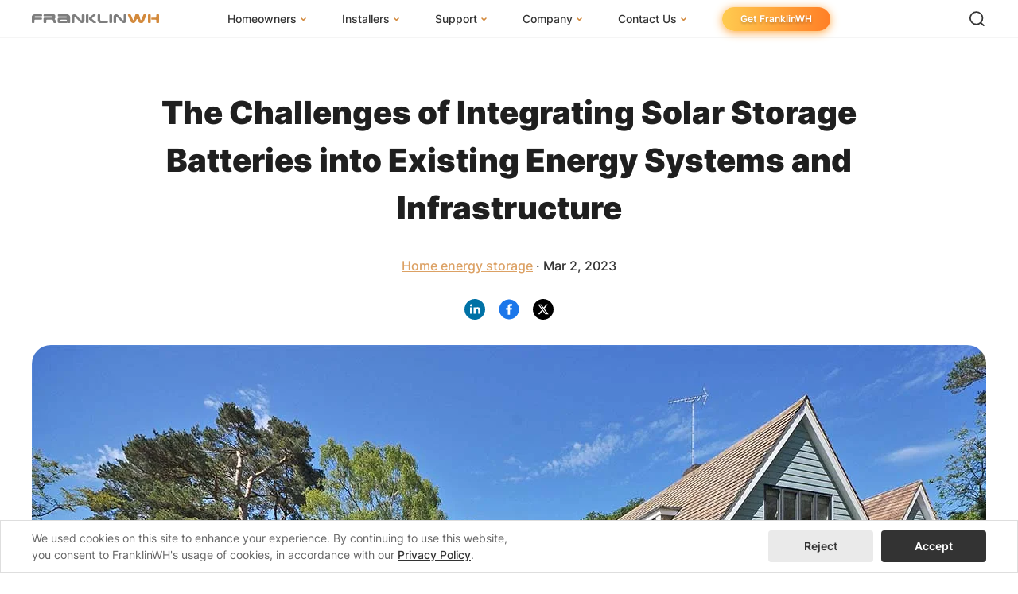

--- FILE ---
content_type: text/html; charset=utf-8
request_url: https://www.franklinwh.com/blog/the-challenges-of-integrating-solar-storage-batteries-into-existing-energy-systems-and-infrastructure
body_size: 9653
content:
<!doctype html>
<html data-n-head-ssr lang="en" data-n-head="%7B%22lang%22:%7B%22ssr%22:%22en%22%7D%7D">
  <head >
    <meta data-n-head="ssr" charset="utf-8"><meta data-n-head="ssr" http-equiv="X-UA-Compatible" content="IE=edge"><meta data-n-head="ssr" name="viewport" content="width=device-width, initial-scale=1.0, minimum-scale=1.0, maximum-scale=1.0,user-scalable=no"><meta data-n-head="ssr" name="wap-font-scale" content="no"><meta data-n-head="ssr" name="format-detection" content="telephone=no"><meta data-n-head="ssr" name="description" content="The rise of solar energy has been a significant development in the transition to sustainable energy."><meta data-n-head="ssr" name="keywords" content="solar storage battery; solar energy storage; solar battery; solar battery system; solar plus storage"><meta data-n-head="ssr" property="og:title" content="The Challenges of Integrating Solar Storage Batteries into Existing Energy Systems and Infrastructure"><meta data-n-head="ssr" property="og:description" content="The rise of solar energy has been a significant development in the transition to sustainable energy."><meta data-n-head="ssr" property="og:site_name" content="FranklinWH"><meta data-n-head="ssr" property="og:image" content="https://e-uploads.franklinwh.com/website/news/24000ce4afc05eed9c6604fa10d669e9.jpg"><meta data-n-head="ssr" property="og:url" content="https://www.franklinwh.com/blog/the-challenges-of-integrating-solar-storage-batteries-into-existing-energy-systems-and-infrastructure"><meta data-n-head="ssr" property="og:type" content="website"><meta data-n-head="ssr" name="twitter:card" content="summary_large_image"><meta data-n-head="ssr" data-hid="twitter:site" name="twitter:site" content="@FranklinWH"><meta data-n-head="ssr" data-hid="twitter:creator" name="twitter:creator" content="@FranklinWH"><meta data-n-head="ssr" name="twitter:title" content="The Challenges of Integrating Solar Storage Batteries into Existing Energy Systems and Infrastructure"><meta data-n-head="ssr" name="twitter:description" content="The rise of solar energy has been a significant development in the transition to sustainable energy."><meta data-n-head="ssr" name="twitter:image" content="https://e-uploads.franklinwh.com/website/news/24000ce4afc05eed9c6604fa10d669e9.jpg?1768727820909"><title>The Challenges of Integrating Solar Storage Batteries into Existing Energy Systems and Infrastructure | FranklinWH</title><link data-n-head="ssr" rel="icon" type="image/x-icon" href="/icoLogo1.png"><link data-n-head="ssr" rel="preconnect" href="https://www.e-static.franklinwh.us"><link data-n-head="ssr" rel="preconnect" href="https://connect.facebook.net" crossorigin="anonymous"><link data-n-head="ssr" rel="preconnect" href="https://www.googletagmanager.com" crossorigin="anonymous"><link data-n-head="ssr" rel="dns-prefetch" href="//e-static.franklinwh.us"><link data-n-head="ssr" rel="dns-prefetch" href="//connect.facebook.net"><link data-n-head="ssr" rel="dns-prefetch" href="//www.googletagmanager.com"><link data-n-head="ssr" rel="canonical" href="https://www.franklinwh.com/blog/the-challenges-of-integrating-solar-storage-batteries-into-existing-energy-systems-and-infrastructure"><script data-n-head="ssr" src="https://e-static.franklinwh.us/website/office/js/flexible.js?t=1767850307847" ssr="false" async defer></script><script data-n-head="ssr" data-hid="gtm-script">if(!window._gtm_init){window._gtm_init=1;(function(w,n,d,m,e,p){w[d]=(w[d]==1||n[d]=='yes'||n[d]==1||n[m]==1||(w[e]&&w[e][p]&&w[e][p]()))?1:0})(window,navigator,'doNotTrack','msDoNotTrack','external','msTrackingProtectionEnabled');(function(w,d,s,l,x,y){w[x]={};w._gtm_inject=function(i){if(w.doNotTrack||w[x][i])return;w[x][i]=1;w[l]=w[l]||[];w[l].push({'gtm.start':new Date().getTime(),event:'gtm.js'});var f=d.getElementsByTagName(s)[0],j=d.createElement(s);j.defer=true;j.src='https://www.googletagmanager.com/gtm.js?id='+i;f.parentNode.insertBefore(j,f);}})(window,document,'script','dataLayer','_gtm_ids','_gtm_inject')}</script><link rel="stylesheet" href="https://e-static.franklinwh.us/website/office/dist_V_1767850295306/css/vendors.app.c6a3a504.css"><link rel="stylesheet" href="https://e-static.franklinwh.us/website/office/dist_V_1767850295306/css/vendors.app.eb57613e.css"><link rel="stylesheet" href="https://e-static.franklinwh.us/website/office/dist_V_1767850295306/css/vendors.app.9c5b28f6.css"><link rel="stylesheet" href="https://e-static.franklinwh.us/website/office/dist_V_1767850295306/css/app.0bd312a1.css"><link rel="stylesheet" href="https://e-static.franklinwh.us/website/office/dist_V_1767850295306/css/app.ace8d463.css"><link rel="stylesheet" href="https://e-static.franklinwh.us/website/office/dist_V_1767850295306/css/app.002699c4.css"><link rel="stylesheet" href="https://e-static.franklinwh.us/website/office/dist_V_1767850295306/css/557.css">
  </head>
  <body >
    <noscript data-n-head="ssr" data-hid="GTM-MQ86RMZ" data-pbody="true"><iframe src="https://www.googletagmanager.com/ns.html?id=GTM-MQ86RMZ&" height="0" width="0" style="display:none;visibility:hidden" title="gtm"></iframe></noscript><div data-server-rendered="true" id="__nuxt"><div id="__layout"><div class="franklinwh-layout" data-v-53314e0a><div class="cookie-wrapper" data-v-4b1aa6fe data-v-4b1aa6fe data-v-53314e0a><div class="cookie" data-v-4b1aa6fe><span class="cookie-content" data-v-4b1aa6fe>
        We used cookies on this site to enhance your experience. By continuing
        to use this website, you consent to FranklinWH's usage of cookies, in
        accordance with our
        <a href="/policy/" target="_blank" data-v-4b1aa6fe>
          Privacy Policy</a>.
      </span> <div class="operate-btn" data-v-4b1aa6fe><button type="button" class="el-button cookie-reject cookie-btn normal-hover el-button--default" data-v-4b1aa6fe><!----><!----><span>
          Reject
        </span></button> <button type="button" class="el-button cookie-accept cookie-btn normal-hover el-button--default" data-v-4b1aa6fe><!----><!----><span>
          Accept
        </span></button></div></div></div> <header id="header" class="header header--fixed" data-v-1c8ec2b6 data-v-53314e0a><a href="/" aria-label="FranklinWH" class="header__logo" data-v-1c8ec2b6><div class="header__logo-image" data-v-1c8ec2b6></div></a> <!----> <nav class="header__nav" data-v-1c8ec2b6><ul class="header__nav-list" data-v-1c8ec2b6><li class="header__nav-item" data-v-1c8ec2b6><a href="/collections/whole-home-battery-backup/" class="header__nav-link" data-v-1c8ec2b6><span data-v-1c8ec2b6>Homeowners</span> <img src="[data-uri]" alt="arrow" class="header__nav-arrow" data-v-1c8ec2b6></a> <div class="header__dropdown" data-v-1c8ec2b6><ul class="header__dropdown-list" data-v-1c8ec2b6><li class="header__dropdown-item" data-v-1c8ec2b6><a href="/collections/whole-home-battery-backup/" class="header__dropdown-link" data-v-1c8ec2b6><img src="[data-uri]" alt="arrow" class="header__dropdown-arrow" data-v-1c8ec2b6> <span class="header__dropdown-link-text" data-v-1c8ec2b6>
                  FranklinWH System
                </span> <!----></a> <!----></li><li class="header__dropdown-item" data-v-1c8ec2b6><div class="header__dropdown-link" data-v-1c8ec2b6><img src="[data-uri]" alt="arrow" class="header__dropdown-arrow" data-v-1c8ec2b6> <span class="header__dropdown-link-text" data-v-1c8ec2b6>
                  Products
                </span> <!----></div> <!----></li><li class="header__dropdown-item" data-v-1c8ec2b6><a href="/energy-storage-software/" class="header__dropdown-link" data-v-1c8ec2b6><img src="[data-uri]" alt="arrow" class="header__dropdown-arrow" data-v-1c8ec2b6> <span class="header__dropdown-link-text" data-v-1c8ec2b6>
                  App
                </span> <!----></a> <!----></li><li class="header__dropdown-item" data-v-1c8ec2b6><a href="/success-stories/" class="header__dropdown-link" data-v-1c8ec2b6><img src="[data-uri]" alt="arrow" class="header__dropdown-arrow" data-v-1c8ec2b6> <span class="header__dropdown-link-text" data-v-1c8ec2b6>
                  Success Stories
                </span> <!----></a> <!----></li><li class="header__dropdown-item" data-v-1c8ec2b6><a href="/support/articles/faq?user_role=1&amp;page=1" class="header__dropdown-link" data-v-1c8ec2b6><img src="[data-uri]" alt="arrow" class="header__dropdown-arrow" data-v-1c8ec2b6> <span class="header__dropdown-link-text" data-v-1c8ec2b6>
                  Homeowner FAQs
                </span> <!----></a> <!----></li><li class="header__dropdown-item" data-v-1c8ec2b6><a href="/homeowner-incentives/" class="header__dropdown-link" data-v-1c8ec2b6><img src="[data-uri]" alt="arrow" class="header__dropdown-arrow" data-v-1c8ec2b6> <span class="header__dropdown-link-text" data-v-1c8ec2b6>
                  Homeowner Incentives
                </span> <!----></a> <!----></li></ul></div></li><li class="header__nav-item" data-v-1c8ec2b6><a href="/installer/" class="header__nav-link" data-v-1c8ec2b6><span data-v-1c8ec2b6>Installers</span> <img src="[data-uri]" alt="arrow" class="header__nav-arrow" data-v-1c8ec2b6></a> <div class="header__dropdown" data-v-1c8ec2b6><ul class="header__dropdown-list" data-v-1c8ec2b6><li class="header__dropdown-item" data-v-1c8ec2b6><a href="/installer/" class="header__dropdown-link" data-v-1c8ec2b6><img src="[data-uri]" alt="arrow" class="header__dropdown-arrow" data-v-1c8ec2b6> <span class="header__dropdown-link-text" data-v-1c8ec2b6>
                  FranklinWH System
                </span> <!----></a> <!----></li><li class="header__dropdown-item" data-v-1c8ec2b6><a href="/installer-certification/" class="header__dropdown-link" data-v-1c8ec2b6><img src="[data-uri]" alt="arrow" class="header__dropdown-arrow" data-v-1c8ec2b6> <span class="header__dropdown-link-text" data-v-1c8ec2b6>
                  Installer Certification
                </span> <!----></a> <!----></li><li class="header__dropdown-item" data-v-1c8ec2b6><a href="/support/articles/faq?user_role=2&amp;page=1" class="header__dropdown-link" data-v-1c8ec2b6><img src="[data-uri]" alt="arrow" class="header__dropdown-arrow" data-v-1c8ec2b6> <span class="header__dropdown-link-text" data-v-1c8ec2b6>
                  Installer FAQs
                </span> <!----></a> <!----></li></ul></div></li><li class="header__nav-item" data-v-1c8ec2b6><a href="/support/" class="header__nav-link" data-v-1c8ec2b6><span data-v-1c8ec2b6>Support</span> <img src="[data-uri]" alt="arrow" class="header__nav-arrow" data-v-1c8ec2b6></a> <div class="header__dropdown" data-v-1c8ec2b6><ul class="header__dropdown-list" data-v-1c8ec2b6><li class="header__dropdown-item" data-v-1c8ec2b6><a href="/support/overview/" class="header__dropdown-link" data-v-1c8ec2b6><img src="[data-uri]" alt="arrow" class="header__dropdown-arrow" data-v-1c8ec2b6> <span class="header__dropdown-link-text" data-v-1c8ec2b6>
                  Knowledge Base
                </span> <!----></a> <!----></li><li class="header__dropdown-item" data-v-1c8ec2b6><a href="https://training.franklinwh.com/#/portal" target="_blank" class="header__dropdown-link" data-v-1c8ec2b6><img src="[data-uri]" alt="arrow" class="header__dropdown-arrow" data-v-1c8ec2b6> <span class="header__dropdown-link-text" data-v-1c8ec2b6>
                  Training Center
                </span> <!----></a> <!----></li><li class="header__dropdown-item" data-v-1c8ec2b6><a href="/support/sizing-guide/" class="header__dropdown-link" data-v-1c8ec2b6><img src="[data-uri]" alt="arrow" class="header__dropdown-arrow" data-v-1c8ec2b6> <span class="header__dropdown-link-text" data-v-1c8ec2b6>
                  System Sizing Guide
                </span> <!----></a> <!----></li><li class="header__dropdown-item" data-v-1c8ec2b6><a href="/support/documentation-center/" class="header__dropdown-link" data-v-1c8ec2b6><img src="[data-uri]" alt="arrow" class="header__dropdown-arrow" data-v-1c8ec2b6> <span class="header__dropdown-link-text" data-v-1c8ec2b6>
                  Documentation Center
                </span> <!----></a> <!----></li><li class="header__dropdown-item" data-v-1c8ec2b6><a href="/support/articles/faq/" class="header__dropdown-link" data-v-1c8ec2b6><img src="[data-uri]" alt="arrow" class="header__dropdown-arrow" data-v-1c8ec2b6> <span class="header__dropdown-link-text" data-v-1c8ec2b6>
                  FAQs
                </span> <!----></a> <!----></li><li class="header__dropdown-item" data-v-1c8ec2b6><a href="/webinars/" class="header__dropdown-link" data-v-1c8ec2b6><img src="[data-uri]" alt="arrow" class="header__dropdown-arrow" data-v-1c8ec2b6> <span class="header__dropdown-link-text" data-v-1c8ec2b6>
                  Webinars
                </span> <!----></a> <!----></li><li class="header__dropdown-item" data-v-1c8ec2b6><a href="/support/contact/" class="header__dropdown-link" data-v-1c8ec2b6><img src="[data-uri]" alt="arrow" class="header__dropdown-arrow" data-v-1c8ec2b6> <span class="header__dropdown-link-text" data-v-1c8ec2b6>
                  Submit a Ticket
                </span> <!----></a> <!----></li></ul></div></li><li class="header__nav-item" data-v-1c8ec2b6><a href="/about-us/" class="header__nav-link" data-v-1c8ec2b6><span data-v-1c8ec2b6>Company</span> <img src="[data-uri]" alt="arrow" class="header__nav-arrow" data-v-1c8ec2b6></a> <div class="header__dropdown" data-v-1c8ec2b6><ul class="header__dropdown-list" data-v-1c8ec2b6><li class="header__dropdown-item" data-v-1c8ec2b6><a href="/about-us/" class="header__dropdown-link" data-v-1c8ec2b6><img src="[data-uri]" alt="arrow" class="header__dropdown-arrow" data-v-1c8ec2b6> <span class="header__dropdown-link-text" data-v-1c8ec2b6>
                  About Us
                </span> <!----></a> <!----></li><li class="header__dropdown-item" data-v-1c8ec2b6><a href="/us-manufacturing/" class="header__dropdown-link" data-v-1c8ec2b6><img src="[data-uri]" alt="arrow" class="header__dropdown-arrow" data-v-1c8ec2b6> <span class="header__dropdown-link-text" data-v-1c8ec2b6>
                  U.S. Manufacturing
                </span> <img alt="" class="header__dropdown-link-icon" data-v-1c8ec2b6></a> <!----></li><li class="header__dropdown-item" data-v-1c8ec2b6><a href="/news/" class="header__dropdown-link" data-v-1c8ec2b6><img src="[data-uri]" alt="arrow" class="header__dropdown-arrow" data-v-1c8ec2b6> <span class="header__dropdown-link-text" data-v-1c8ec2b6>
                  News
                </span> <!----></a> <!----></li><li class="header__dropdown-item" data-v-1c8ec2b6><a href="/events/" class="header__dropdown-link" data-v-1c8ec2b6><img src="[data-uri]" alt="arrow" class="header__dropdown-arrow" data-v-1c8ec2b6> <span class="header__dropdown-link-text" data-v-1c8ec2b6>
                  Events
                </span> <!----></a> <!----></li><li class="header__dropdown-item" data-v-1c8ec2b6><a href="/blog/" class="header__dropdown-link" data-v-1c8ec2b6><img src="[data-uri]" alt="arrow" class="header__dropdown-arrow" data-v-1c8ec2b6> <span class="header__dropdown-link-text" data-v-1c8ec2b6>
                  Blog
                </span> <!----></a> <!----></li><li class="header__dropdown-item" data-v-1c8ec2b6><a href="/careers/" class="header__dropdown-link" data-v-1c8ec2b6><img src="[data-uri]" alt="arrow" class="header__dropdown-arrow" data-v-1c8ec2b6> <span class="header__dropdown-link-text" data-v-1c8ec2b6>
                  Careers
                </span> <!----></a> <!----></li></ul></div></li><li class="header__nav-item" data-v-1c8ec2b6><a href="/contact-us/" class="header__nav-link" data-v-1c8ec2b6><span data-v-1c8ec2b6>Contact Us</span> <img src="[data-uri]" alt="arrow" class="header__nav-arrow" data-v-1c8ec2b6></a> <div class="header__dropdown" data-v-1c8ec2b6><ul class="header__dropdown-list" data-v-1c8ec2b6><li class="header__dropdown-item" data-v-1c8ec2b6><a href="/get-franklinwh/" class="header__dropdown-link" data-v-1c8ec2b6><img src="[data-uri]" alt="arrow" class="header__dropdown-arrow" data-v-1c8ec2b6> <span class="header__dropdown-link-text" data-v-1c8ec2b6>
                  I Am a Homeowner
                </span> <!----></a> <!----></li><li class="header__dropdown-item" data-v-1c8ec2b6><a href="/apply?role=installer" class="header__dropdown-link" data-v-1c8ec2b6><img src="[data-uri]" alt="arrow" class="header__dropdown-arrow" data-v-1c8ec2b6> <span class="header__dropdown-link-text" data-v-1c8ec2b6>
                  I Am an Installer
                </span> <!----></a> <!----></li><li class="header__dropdown-item" data-v-1c8ec2b6><a href="/apply?role=distributor" class="header__dropdown-link" data-v-1c8ec2b6><img src="[data-uri]" alt="arrow" class="header__dropdown-arrow" data-v-1c8ec2b6> <span class="header__dropdown-link-text" data-v-1c8ec2b6>
                  I Am a Distributor
                </span> <!----></a> <!----></li></ul></div></li> <li class="header__cta" data-v-1c8ec2b6><a href="/get-franklinwh/" class="header__cta-button normal-hover" data-v-1c8ec2b6>
          Get FranklinWH
        </a></li></ul></nav> <div class="header__mobile" data-v-1c8ec2b6><img src="https://e-static.franklinwh.us/website/office/dist_V_1767850295306/assets/images/search-wap.svg" alt="search" class="header__mobile-search" data-v-1c8ec2b6> <img src="https://e-static.franklinwh.us/website/office/dist_V_1767850295306/assets/images/menu.svg" alt="open menu" class="header__mobile-toggle" data-v-1c8ec2b6> <div class="header__mobile-menu" data-v-1c8ec2b6><ul class="header__mobile-list" data-v-1c8ec2b6><li class="header__mobile-item" data-v-1c8ec2b6><div class="header__mobile-title" data-v-1c8ec2b6><a href="/collections/whole-home-battery-backup/" class="header__mobile-link" data-v-1c8ec2b6>
              Homeowners
            </a> <img src="[data-uri]" alt="arrow" class="header__mobile-arrow" data-v-1c8ec2b6></div> <!----></li><li class="header__mobile-item" data-v-1c8ec2b6><div class="header__mobile-title" data-v-1c8ec2b6><a href="/installer/" class="header__mobile-link" data-v-1c8ec2b6>
              Installers
            </a> <img src="[data-uri]" alt="arrow" class="header__mobile-arrow" data-v-1c8ec2b6></div> <!----></li><li class="header__mobile-item" data-v-1c8ec2b6><div class="header__mobile-title" data-v-1c8ec2b6><a href="/support/" class="header__mobile-link" data-v-1c8ec2b6>
              Support
            </a> <img src="[data-uri]" alt="arrow" class="header__mobile-arrow" data-v-1c8ec2b6></div> <!----></li><li class="header__mobile-item" data-v-1c8ec2b6><div class="header__mobile-title" data-v-1c8ec2b6><a href="/about-us/" class="header__mobile-link" data-v-1c8ec2b6>
              Company
            </a> <img src="[data-uri]" alt="arrow" class="header__mobile-arrow" data-v-1c8ec2b6></div> <!----></li><li class="header__mobile-item" data-v-1c8ec2b6><div class="header__mobile-title" data-v-1c8ec2b6><a href="/contact-us/" class="header__mobile-link" data-v-1c8ec2b6>
              Contact Us
            </a> <img src="[data-uri]" alt="arrow" class="header__mobile-arrow" data-v-1c8ec2b6></div> <!----></li> <li class="header__mobile-item" data-v-1c8ec2b6><div class="header__mobile-title" data-v-1c8ec2b6><a href="/get-franklinwh/" class="header__mobile-link" data-v-1c8ec2b6>
              Get FranklinWH
            </a></div></li></ul></div></div> <div class="header__actions" data-v-1c8ec2b6><img src="https://e-static.franklinwh.us/website/office/dist_V_1767850295306/assets/images/search.svg" alt="search" class="header__search-button" data-v-1c8ec2b6></div></header> <!----> <main class="main" data-v-53314e0a><div data-v-518eafae data-v-53314e0a><article class="article-detail" style="display:;" data-v-518eafae><h1 class="title" data-v-518eafae>The Challenges of Integrating Solar Storage Batteries into Existing Energy Systems and Infrastructure</h1> <div class="time" data-v-518eafae><a href="/blog?categoryid=16" data-v-518eafae>Home energy storage</a>
      ·
      Mar 2, 2023
    </div> <div class="SocialMedia social-media" data-v-a0a53736 data-v-518eafae><div class="out-link" data-v-a0a53736><a target="_blank" class="item" data-v-a0a53736><img src="https://e-static.franklinwh.us/website/office/dist_V_1767850295306/assets/images/news/icon/linkedin.svg" alt="linkedin" data-v-a0a53736></a><a target="_blank" class="item" data-v-a0a53736><img src="https://e-static.franklinwh.us/website/office/dist_V_1767850295306/assets/images/news/icon/facebook.svg" alt="facebook" data-v-a0a53736></a><a target="_blank" class="item" data-v-a0a53736><img src="https://e-static.franklinwh.us/website/office/dist_V_1767850295306/assets/images/news/icon/twitter.svg" alt="Twitter" data-v-a0a53736></a></div></div> <img src="https://e-uploads.franklinwh.com/website/news/24000ce4afc05eed9c6604fa10d669e9.jpg" class="article-img" data-v-518eafae> <div class="content-container" data-v-518eafae><!----> <div id="article-content" class="content no-toc" data-v-518eafae><p class="MsoNormal"><span lang="EN-US" style="font-family: arial, helvetica, sans-serif;">The rise of solar energy has been a significant development in the transition to sustainable energy. As solar panel technology becomes more accessible, the use of solar power is becoming more widespread. However, one of the biggest challenges in this transition is integrating solar storage batteries into existing energy systems and infrastructure.</span></p>
<p class="MsoNormal"><span lang="EN-US" style="font-family: arial, helvetica, sans-serif;">Solar storage batteries are crucial to the adoption of solar energy. They allow for energy storage during times of peak solar production, which can be used during periods of low production or high demand. This makes solar energy a more reliable source of power, as it can be used during the night or on cloudy days.</span></p>
<p class="MsoNormal"><span lang="EN-US" style="font-family: arial, helvetica, sans-serif;">However, integrating solar storage batteries into existing energy systems and infrastructure is not a simple process. There are several challenges that must be addressed in order to make this transition successful.</span></p>
<p class="MsoNormal"><span lang="EN-US" style="font-family: arial, helvetica, sans-serif;">The first challenge is the cost of solar storage batteries. While the cost of solar panels has decreased significantly over the past decade, the cost of solar storage batteries has remained relatively high. This makes it difficult for many individuals and organizations to invest in solar storage systems. Furthermore, the high cost of batteries can make it difficult to compete with traditional energy sources, such as coal or natural gas.</span></p>
<p class="MsoNormal"><span lang="EN-US" style="font-family: arial, helvetica, sans-serif;">Another challenge is the scalability of solar storage systems. Many existing energy systems were not designed to accommodate large-scale energy storage. Therefore, integrating solar storage batteries into these systems may require significant upgrades and modifications. This can be a major barrier to adoption, as it requires significant investment and resources.</span></p>
<p class="MsoNormal"><span lang="EN-US" style="font-family: arial, helvetica, sans-serif;">In addition, the integration of solar storage batteries can be complicated by existing regulations and policies. In some cases, regulations may be outdated or may not be designed to accommodate renewable energy sources. This can make it difficult for individuals and organizations to install solar storage systems or may result in legal challenges for those who do.</span></p>
<p class="MsoNormal"><span lang="EN-US" style="font-family: arial, helvetica, sans-serif;">Another challenge is the need for smart grid technology. Smart grids are necessary for the efficient integration of renewable energy sources, including solar storage systems. However, many existing energy systems do not have the necessary technology in place to accommodate smart grids. This can make it difficult to integrate solar storage batteries in a way that maximizes efficiency and minimizes waste.</span></p>
<p class="MsoNormal"><span lang="EN-US" style="font-family: arial, helvetica, sans-serif;">Finally, there is the challenge of public perception. Despite the increasing popularity of solar energy, many people still view it as unreliable or unproven. This perception can make it difficult to gain support for the integration of solar storage batteries into existing energy systems and infrastructure. Additionally, some individuals and organizations may be resistant to change, particularly if it requires significant investment or disruption to existing systems.</span></p>
<p class="MsoNormal"><span lang="EN-US" style="font-family: arial, helvetica, sans-serif;">Despite these challenges, there are several ways to successfully integrate solar storage batteries into existing energy systems and infrastructure. One approach is to focus on small-scale projects and gradually scale up. </span></p>
<p class="MsoNormal"><span lang="EN-US" style="font-family: arial, helvetica, sans-serif;">By starting with smaller installations, individuals and organizations can gain experience and knowledge that can be applied to larger projects. Additionally, small-scale projects can help to demonstrate the viability and benefits of solar storage systems to the public and policymakers.</span></p>
<p class="MsoNormal"><span lang="EN-US" style="font-family: arial, helvetica, sans-serif;">Another approach is to invest in research and development to drive down the cost of solar storage batteries. This can make solar storage systems more accessible to a wider range of individuals and organizations, which can help to make solar energy more competitive with traditional energy sources.</span></p>
<p class="MsoNormal"><span lang="EN-US" style="font-family: arial, helvetica, sans-serif;">Furthermore, policymakers can play a significant role in facilitating the integration of solar storage batteries into existing energy systems and infrastructure. By updating regulations and policies to accommodate renewable energy sources, policymakers can create a more supportive environment for solar storage systems. Additionally, policymakers can provide incentives and subsidies for individuals and organizations that invest in solar storage systems.</span></p>
<p class="MsoNormal"><span lang="EN-US"><span style="font-family: arial, helvetica, sans-serif;">In conclusion, the integration of solar storage batteries into existing energy systems and infrastructure is a significant challenge. However, it is also a crucial step in the transition to sustainable energy. By addressing the challenges of cost, scalability, regulations, technology, and public perception, we can successfully integrate solar storage batteries into our energy systems and move towards a more sustainable future.</span></span></p>
<p class="MsoNormal"><a title="franklin home power" href="https://www.franklinwh.com/landing?type=article112"><span lang="EN-US"><span style="font-family: arial, helvetica, sans-serif;"><img src="https://e-uploads.franklinwh.com/website/news/066241cb78617250919b780a27065ed5.jpg" alt="franklin home power"></span></span></a></p></div></div></article> <div class="related-articles-wrapper" data-v-518eafae><div class="related-articles" data-v-518eafae><h2 class="sub-title" data-v-518eafae>Related Articles</h2> <div class="blog-list" data-v-518eafae><a href="/blog/home-energy-management-an-overview" class="blog-item" data-v-d4da7eec data-v-518eafae><div class="blog-cover" data-v-d4da7eec><div class="cover-bg" data-v-d4da7eec></div></div> <div class="blog-info" data-v-d4da7eec><div class="title" data-v-d4da7eec>Home Energy Management: An Overview</div> <div class="date" data-v-d4da7eec>Jan 20, 2023</div></div></a><a href="/blog/introduction-to-the-white-paper-power-controls-nec-2023" class="blog-item" data-v-d4da7eec data-v-518eafae><div class="blog-cover" data-v-d4da7eec><div class="cover-bg" data-v-d4da7eec></div></div> <div class="blog-info" data-v-d4da7eec><div class="title" data-v-d4da7eec>Introduction to the White Paper: Power Controls &amp; NEC 2023</div> <div class="date" data-v-d4da7eec>Jul 16, 2024</div></div></a><a href="/blog/what-you-should-know-about-residential-energy-storage" class="blog-item" data-v-d4da7eec data-v-518eafae><div class="blog-cover" data-v-d4da7eec><div class="cover-bg" data-v-d4da7eec></div></div> <div class="blog-info" data-v-d4da7eec><div class="title" data-v-d4da7eec>What You Should Know About Residential Energy Storage</div> <div class="date" data-v-d4da7eec>Jan 16, 2023</div></div></a></div></div></div></div></main> <footer id="footer" class="footer" data-v-2d6d9732 data-v-53314e0a><div class="footer__container" data-v-2d6d9732><div class="footer__content" data-v-2d6d9732><nav class="footer__nav" data-v-2d6d9732><div class="footer__nav-desktop" data-v-2d6d9732><div class="footer__nav-section" data-v-2d6d9732><div class="footer__nav-title" data-v-2d6d9732>
                Homeowners
              </div> <a href="/collections/whole-home-battery-backup/" class="footer__nav-link" data-v-2d6d9732>
                FranklinWH System
              </a><a href="/products/apower-s-home-battery/" class="footer__nav-link" data-v-2d6d9732>
                aPower S
              </a><a href="/products/apower2-home-battery-backup/" class="footer__nav-link" data-v-2d6d9732>
                aPower 2
              </a><a href="/products/agate-home-energy-management-system/" class="footer__nav-link" data-v-2d6d9732>
                aGate
              </a><a href="/products/meter-adapter-controller/" class="footer__nav-link" data-v-2d6d9732>
                Meter Adapter Controller
              </a><a href="/accessories/ahub/" class="footer__nav-link" data-v-2d6d9732>
                aHub
              </a><a href="/accessories/apbox/" class="footer__nav-link" data-v-2d6d9732>
                aPbox
              </a><a href="/energy-storage-software/" class="footer__nav-link" data-v-2d6d9732>
                App
              </a><a href="/accessories/" class="footer__nav-link" data-v-2d6d9732>
                Accessories
              </a><a href="/success-stories/" class="footer__nav-link" data-v-2d6d9732>
                Success Stories
              </a><a href="/support/articles/faq?user_role=1&amp;page=1" class="footer__nav-link" data-v-2d6d9732>
                Homeowner FAQs
              </a><a href="/homeowner-incentives/" class="footer__nav-link" data-v-2d6d9732>
                Homeowner Incentives
              </a></div><div class="footer__nav-section" data-v-2d6d9732><div class="footer__nav-title" data-v-2d6d9732>
                Installers
              </div> <a href="/installer/" class="footer__nav-link" data-v-2d6d9732>
                FranklinWH System
              </a><a href="/installer-certification/" class="footer__nav-link" data-v-2d6d9732>
                Installer Certification
              </a><a href="/support/articles/faq?user_role=2&amp;page=1" class="footer__nav-link" data-v-2d6d9732>
                Installer FAQs
              </a><a href="/installer?point=download&amp;idx=2" class="footer__nav-link" data-v-2d6d9732>
                Download the App
              </a></div><div class="footer__nav-section" data-v-2d6d9732><div class="footer__nav-title" data-v-2d6d9732>
                Support
              </div> <a href="/support/" class="footer__nav-link" data-v-2d6d9732>
                Support Center
              </a><a href="/support/overview/" class="footer__nav-link" data-v-2d6d9732>
                Knowledge Base
              </a><a href="https://training.franklinwh.com/#/portal" target="_blank" class="footer__nav-link" data-v-2d6d9732>
                Training Center
              </a><a href="/support/sizing-guide/" class="footer__nav-link" data-v-2d6d9732>
                System Sizing Guide
              </a><a href="/support/documentation-center/" class="footer__nav-link" data-v-2d6d9732>
                Documentation Center
              </a><a href="/support/articles/faq/" class="footer__nav-link" data-v-2d6d9732>
                FAQs
              </a><a href="/webinars/" class="footer__nav-link" data-v-2d6d9732>
                Webinars
              </a><a href="/support/contact/" class="footer__nav-link" data-v-2d6d9732>
                Submit a Ticket
              </a></div><div class="footer__nav-section" data-v-2d6d9732><div class="footer__nav-title" data-v-2d6d9732>
                Company
              </div> <a href="/about-us/" class="footer__nav-link" data-v-2d6d9732>
                About Us
              </a><a href="/us-manufacturing/" class="footer__nav-link" data-v-2d6d9732>
                U.S. Manufacturing
              </a><a href="/news/" class="footer__nav-link" data-v-2d6d9732>
                News
              </a><a href="/events/" class="footer__nav-link" data-v-2d6d9732>
                Events
              </a><a href="/blog/" class="footer__nav-link" data-v-2d6d9732>
                Blog
              </a><a href="/careers/" class="footer__nav-link" data-v-2d6d9732>
                Careers
              </a></div><div class="footer__nav-section" data-v-2d6d9732><div class="footer__nav-title" data-v-2d6d9732>
                Contact Us
              </div> <a href="/contact-us/" class="footer__nav-link" data-v-2d6d9732>
                Contact Us
              </a><a href="/get-franklinwh/" class="footer__nav-link" data-v-2d6d9732>
                I Am a Homeowner
              </a><a href="/apply?role=installer" class="footer__nav-link" data-v-2d6d9732>
                I Am an Installer
              </a><a href="/apply?role=distributor" class="footer__nav-link" data-v-2d6d9732>
                I Am a Distributor
              </a></div></div> <div class="footer__nav-mobile" data-v-2d6d9732><ul role="menubar" class="el-menu" style="background-color:;" data-v-2d6d9732><li role="menuitem" aria-haspopup="true" class="el-submenu" data-v-2d6d9732><div class="el-submenu__title" style="padding-left:20px;color:;background-color:;"><span class="footer__nav-title" data-v-2d6d9732>Homeowners</span><i class="el-submenu__icon-arrow el-icon-arrow-down"></i></div><ul role="menu" class="el-menu el-menu--inline" style="background-color:;display:none;"> <li role="menuitem" tabindex="-1" class="el-menu-item" style="padding-left:40px;color:;background-color:;" data-v-2d6d9732><a href="/collections/whole-home-battery-backup/" class="footer__nav-link" data-v-2d6d9732>
                    FranklinWH System
                  </a></li><li role="menuitem" tabindex="-1" class="el-menu-item" style="padding-left:40px;color:;background-color:;" data-v-2d6d9732><a href="/products/apower-s-home-battery/" class="footer__nav-link" data-v-2d6d9732>
                    aPower S
                  </a></li><li role="menuitem" tabindex="-1" class="el-menu-item" style="padding-left:40px;color:;background-color:;" data-v-2d6d9732><a href="/products/apower2-home-battery-backup/" class="footer__nav-link" data-v-2d6d9732>
                    aPower 2
                  </a></li><li role="menuitem" tabindex="-1" class="el-menu-item" style="padding-left:40px;color:;background-color:;" data-v-2d6d9732><a href="/products/agate-home-energy-management-system/" class="footer__nav-link" data-v-2d6d9732>
                    aGate
                  </a></li><li role="menuitem" tabindex="-1" class="el-menu-item" style="padding-left:40px;color:;background-color:;" data-v-2d6d9732><a href="/products/meter-adapter-controller/" class="footer__nav-link" data-v-2d6d9732>
                    Meter Adapter Controller
                  </a></li><li role="menuitem" tabindex="-1" class="el-menu-item" style="padding-left:40px;color:;background-color:;" data-v-2d6d9732><a href="/accessories/ahub/" class="footer__nav-link" data-v-2d6d9732>
                    aHub
                  </a></li><li role="menuitem" tabindex="-1" class="el-menu-item" style="padding-left:40px;color:;background-color:;" data-v-2d6d9732><a href="/accessories/apbox/" class="footer__nav-link" data-v-2d6d9732>
                    aPbox
                  </a></li><li role="menuitem" tabindex="-1" class="el-menu-item" style="padding-left:40px;color:;background-color:;" data-v-2d6d9732><a href="/energy-storage-software/" class="footer__nav-link" data-v-2d6d9732>
                    App
                  </a></li><li role="menuitem" tabindex="-1" class="el-menu-item" style="padding-left:40px;color:;background-color:;" data-v-2d6d9732><a href="/accessories/" class="footer__nav-link" data-v-2d6d9732>
                    Accessories
                  </a></li><li role="menuitem" tabindex="-1" class="el-menu-item" style="padding-left:40px;color:;background-color:;" data-v-2d6d9732><a href="/success-stories/" class="footer__nav-link" data-v-2d6d9732>
                    Success Stories
                  </a></li><li role="menuitem" tabindex="-1" class="el-menu-item" style="padding-left:40px;color:;background-color:;" data-v-2d6d9732><a href="/support/articles/faq?user_role=1&amp;page=1" class="footer__nav-link" data-v-2d6d9732>
                    Homeowner FAQs
                  </a></li><li role="menuitem" tabindex="-1" class="el-menu-item" style="padding-left:40px;color:;background-color:;" data-v-2d6d9732><a href="/homeowner-incentives/" class="footer__nav-link" data-v-2d6d9732>
                    Homeowner Incentives
                  </a></li></ul></li><li role="menuitem" aria-haspopup="true" class="el-submenu" data-v-2d6d9732><div class="el-submenu__title" style="padding-left:20px;color:;background-color:;"><span class="footer__nav-title" data-v-2d6d9732>Installers</span><i class="el-submenu__icon-arrow el-icon-arrow-down"></i></div><ul role="menu" class="el-menu el-menu--inline" style="background-color:;display:none;"> <li role="menuitem" tabindex="-1" class="el-menu-item" style="padding-left:40px;color:;background-color:;" data-v-2d6d9732><a href="/installer/" class="footer__nav-link" data-v-2d6d9732>
                    FranklinWH System
                  </a></li><li role="menuitem" tabindex="-1" class="el-menu-item" style="padding-left:40px;color:;background-color:;" data-v-2d6d9732><a href="/installer-certification/" class="footer__nav-link" data-v-2d6d9732>
                    Installer Certification
                  </a></li><li role="menuitem" tabindex="-1" class="el-menu-item" style="padding-left:40px;color:;background-color:;" data-v-2d6d9732><a href="/support/articles/faq?user_role=2&amp;page=1" class="footer__nav-link" data-v-2d6d9732>
                    Installer FAQs
                  </a></li><li role="menuitem" tabindex="-1" class="el-menu-item" style="padding-left:40px;color:;background-color:;" data-v-2d6d9732><a href="/installer?point=download&amp;idx=2" class="footer__nav-link" data-v-2d6d9732>
                    Download the App
                  </a></li></ul></li><li role="menuitem" aria-haspopup="true" class="el-submenu" data-v-2d6d9732><div class="el-submenu__title" style="padding-left:20px;color:;background-color:;"><span class="footer__nav-title" data-v-2d6d9732>Support</span><i class="el-submenu__icon-arrow el-icon-arrow-down"></i></div><ul role="menu" class="el-menu el-menu--inline" style="background-color:;display:none;"> <li role="menuitem" tabindex="-1" class="el-menu-item" style="padding-left:40px;color:;background-color:;" data-v-2d6d9732><a href="/support/" class="footer__nav-link" data-v-2d6d9732>
                    Support Center
                  </a></li><li role="menuitem" tabindex="-1" class="el-menu-item" style="padding-left:40px;color:;background-color:;" data-v-2d6d9732><a href="/support/overview/" class="footer__nav-link" data-v-2d6d9732>
                    Knowledge Base
                  </a></li><li role="menuitem" tabindex="-1" class="el-menu-item" style="padding-left:40px;color:;background-color:;" data-v-2d6d9732><a href="https://training.franklinwh.com/#/portal" target="_blank" class="footer__nav-link" data-v-2d6d9732>
                    Training Center
                  </a></li><li role="menuitem" tabindex="-1" class="el-menu-item" style="padding-left:40px;color:;background-color:;" data-v-2d6d9732><a href="/support/sizing-guide/" class="footer__nav-link" data-v-2d6d9732>
                    System Sizing Guide
                  </a></li><li role="menuitem" tabindex="-1" class="el-menu-item" style="padding-left:40px;color:;background-color:;" data-v-2d6d9732><a href="/support/documentation-center/" class="footer__nav-link" data-v-2d6d9732>
                    Documentation Center
                  </a></li><li role="menuitem" tabindex="-1" class="el-menu-item" style="padding-left:40px;color:;background-color:;" data-v-2d6d9732><a href="/support/articles/faq/" class="footer__nav-link" data-v-2d6d9732>
                    FAQs
                  </a></li><li role="menuitem" tabindex="-1" class="el-menu-item" style="padding-left:40px;color:;background-color:;" data-v-2d6d9732><a href="/webinars/" class="footer__nav-link" data-v-2d6d9732>
                    Webinars
                  </a></li><li role="menuitem" tabindex="-1" class="el-menu-item" style="padding-left:40px;color:;background-color:;" data-v-2d6d9732><a href="/support/contact/" class="footer__nav-link" data-v-2d6d9732>
                    Submit a Ticket
                  </a></li></ul></li><li role="menuitem" aria-haspopup="true" class="el-submenu" data-v-2d6d9732><div class="el-submenu__title" style="padding-left:20px;color:;background-color:;"><span class="footer__nav-title" data-v-2d6d9732>Company</span><i class="el-submenu__icon-arrow el-icon-arrow-down"></i></div><ul role="menu" class="el-menu el-menu--inline" style="background-color:;display:none;"> <li role="menuitem" tabindex="-1" class="el-menu-item" style="padding-left:40px;color:;background-color:;" data-v-2d6d9732><a href="/about-us/" class="footer__nav-link" data-v-2d6d9732>
                    About Us
                  </a></li><li role="menuitem" tabindex="-1" class="el-menu-item" style="padding-left:40px;color:;background-color:;" data-v-2d6d9732><a href="/us-manufacturing/" class="footer__nav-link" data-v-2d6d9732>
                    U.S. Manufacturing
                  </a></li><li role="menuitem" tabindex="-1" class="el-menu-item" style="padding-left:40px;color:;background-color:;" data-v-2d6d9732><a href="/news/" class="footer__nav-link" data-v-2d6d9732>
                    News
                  </a></li><li role="menuitem" tabindex="-1" class="el-menu-item" style="padding-left:40px;color:;background-color:;" data-v-2d6d9732><a href="/events/" class="footer__nav-link" data-v-2d6d9732>
                    Events
                  </a></li><li role="menuitem" tabindex="-1" class="el-menu-item" style="padding-left:40px;color:;background-color:;" data-v-2d6d9732><a href="/blog/" class="footer__nav-link" data-v-2d6d9732>
                    Blog
                  </a></li><li role="menuitem" tabindex="-1" class="el-menu-item" style="padding-left:40px;color:;background-color:;" data-v-2d6d9732><a href="/careers/" class="footer__nav-link" data-v-2d6d9732>
                    Careers
                  </a></li></ul></li><li role="menuitem" aria-haspopup="true" class="el-submenu" data-v-2d6d9732><div class="el-submenu__title" style="padding-left:20px;color:;background-color:;"><span class="footer__nav-title" data-v-2d6d9732>Contact Us</span><i class="el-submenu__icon-arrow el-icon-arrow-down"></i></div><ul role="menu" class="el-menu el-menu--inline" style="background-color:;display:none;"> <li role="menuitem" tabindex="-1" class="el-menu-item" style="padding-left:40px;color:;background-color:;" data-v-2d6d9732><a href="/contact-us/" class="footer__nav-link" data-v-2d6d9732>
                    Contact Us
                  </a></li><li role="menuitem" tabindex="-1" class="el-menu-item" style="padding-left:40px;color:;background-color:;" data-v-2d6d9732><a href="/get-franklinwh/" class="footer__nav-link" data-v-2d6d9732>
                    I Am a Homeowner
                  </a></li><li role="menuitem" tabindex="-1" class="el-menu-item" style="padding-left:40px;color:;background-color:;" data-v-2d6d9732><a href="/apply?role=installer" class="footer__nav-link" data-v-2d6d9732>
                    I Am an Installer
                  </a></li><li role="menuitem" tabindex="-1" class="el-menu-item" style="padding-left:40px;color:;background-color:;" data-v-2d6d9732><a href="/apply?role=distributor" class="footer__nav-link" data-v-2d6d9732>
                    I Am a Distributor
                  </a></li></ul></li></ul></div></nav> <div class="footer__info" data-v-2d6d9732><div class="footer__company" data-v-2d6d9732><div class="footer__company-contacts" data-v-2d6d9732><img alt="FranklinWH logo" class="footer__logo" data-v-2d6d9732> <div class="footer__company-info" data-v-2d6d9732><div class="footer__company-primary" data-v-2d6d9732><address class="footer__address" data-v-2d6d9732><img alt="location" class="footer__icon footer__icon--location" data-v-2d6d9732> <div class="footer__text" data-v-2d6d9732>
                    1731 Technology Dr., Suite 530 San Jose, CA 95110
                  </div></address> <div class="footer__phone" data-v-2d6d9732><img alt="tel" class="footer__icon footer__icon--phone" data-v-2d6d9732> <div data-v-2d6d9732><div class="footer__text" data-v-2d6d9732><div class="footer__label" data-v-2d6d9732>
                        Support:
                      </div> <a href="tel:+1 888-851-3188" class="footer__link" data-v-2d6d9732>
                        +1 888-851-3188
                      </a></div><div class="footer__text" data-v-2d6d9732><div class="footer__label" data-v-2d6d9732>
                        General:
                      </div> <a href="tel:+1 888-837-2655" class="footer__link" data-v-2d6d9732>
                        +1 888-837-2655
                      </a></div></div></div></div> <div class="footer__company-secondary" data-v-2d6d9732><div class="footer__email" data-v-2d6d9732><img alt="email" class="footer__icon footer__icon--email" data-v-2d6d9732> <div data-v-2d6d9732><div class="footer__text" data-v-2d6d9732><div class="footer__label" data-v-2d6d9732>
                        Service:
                      </div> <a href="mailto:service@franklinwh.com" class="footer__link" data-v-2d6d9732>
                        service@franklinwh.com
                      </a></div><div class="footer__text" data-v-2d6d9732><div class="footer__label" data-v-2d6d9732>
                        Media:
                      </div> <a href="mailto:media@franklinwh.com" class="footer__link" data-v-2d6d9732>
                        media@franklinwh.com
                      </a></div><div class="footer__text" data-v-2d6d9732><div class="footer__label" data-v-2d6d9732>
                        General:
                      </div> <a href="mailto:info@franklinwh.com" class="footer__link" data-v-2d6d9732>
                        info@franklinwh.com
                      </a></div></div></div></div></div></div> <div class="footer__company-actions" data-v-2d6d9732><div class="footer__social" data-v-2d6d9732><a href="https://www.linkedin.com/company/franklinwh" target="_blank" class="linkedin" data-v-2d6d9732><img alt="linkedin" data-v-2d6d9732></a><a href="https://www.facebook.com/FranklinWH-Technologies-111232848024394" target="_blank" class="facebook" data-v-2d6d9732><img alt="facebook" data-v-2d6d9732></a><a href="https://www.instagram.com/franklinwh_energy_storage/" target="_blank" class="instagram" data-v-2d6d9732><img alt="instagram" data-v-2d6d9732></a><a href="https://www.youtube.com/channel/UCU7GY4a1RNgLJCbQmiTIaZQ" target="_blank" class="youtube" data-v-2d6d9732><img alt="youtube" data-v-2d6d9732></a><a href="https://twitter.com/IncFranklinwh" target="_blank" class="twitter" data-v-2d6d9732><img alt="twitter" data-v-2d6d9732></a></div> <div class="footer__subscribe" data-v-2d6d9732>
              Subscribe to the FranklinWH Newsletter
            </div> <div class="website footer__website-selector" data-v-ca02f8f2 data-v-2d6d9732><div class="current" data-v-ca02f8f2><div class="site" data-v-ca02f8f2><img alt="AU" class="flag" data-v-ca02f8f2> <span class="val" data-v-ca02f8f2>Global</span></div> <img alt="" data-v-ca02f8f2> <div class="site-list white-bg" style="display:none;" data-v-ca02f8f2><a href="/" class="site-list_item" data-v-ca02f8f2><img alt="global" class="flag" data-v-ca02f8f2> <span data-v-ca02f8f2> Global</span></a><a href="/" class="site-list_item" data-v-ca02f8f2><img alt="us" class="flag" data-v-ca02f8f2> <span data-v-ca02f8f2> US</span></a><a href="/au/" class="site-list_item" data-v-ca02f8f2><img alt="au" class="flag" data-v-ca02f8f2> <span data-v-ca02f8f2> AU</span></a><a href="/ca/" class="site-list_item" data-v-ca02f8f2><img alt="ca" class="flag" data-v-ca02f8f2> <span data-v-ca02f8f2> CA</span></a></div></div></div></div></div></div></div> <div class="footer__copyright" data-v-2d6d9732><span title="FranklinWH Energy Storage Inc." data-v-2d6d9732>
        FranklinWH © 2026 All rights reserved.
      </span> <span data-v-2d6d9732><a href="/terms-of-use/" target="_blank" class="footer__terms" data-v-2d6d9732>
          Terms of Use
        </a> <span data-v-2d6d9732>|</span> <a href="/policy/" target="_blank" class="footer__terms" data-v-2d6d9732>
          Privacy Policy
        </a> <span data-v-2d6d9732>|</span> <a href="/sms-communications-terms-and-conditions/" target="_blank" class="footer__terms" data-v-2d6d9732>
          SMS Terms and Conditions
        </a></span></div> <!----></div></footer> <!----> <!----></div></div></div><script>window.__NUXT__=(function(a,b,c,d,e,f,g,h){return {layout:"default",data:[{shareImg:"https:\u002F\u002Fforonlinestore.s3.amazonaws.com\u002Fuploads\u002Fwebsite\u002Fnews\u002F066241cb78617250919b780a27065ed5.jpg",url:"https:\u002F\u002Fwww.franklinwh.com\u002Fblog\u002Fthe-challenges-of-integrating-solar-storage-batteries-into-existing-energy-systems-and-infrastructure",title:"The Challenges of Integrating Solar Storage Batteries into Existing Energy Systems and Infrastructure",subTitle:e,publishTime:"2023-03-02 12:00:00",content:"\u003Cp class=\"MsoNormal\"\u003E\u003Cspan lang=\"EN-US\" style=\"font-family: arial, helvetica, sans-serif;\"\u003EThe rise of solar energy has been a significant development in the transition to sustainable energy. As solar panel technology becomes more accessible, the use of solar power is becoming more widespread. However, one of the biggest challenges in this transition is integrating solar storage batteries into existing energy systems and infrastructure.\u003C\u002Fspan\u003E\u003C\u002Fp\u003E\n\u003Cp class=\"MsoNormal\"\u003E\u003Cspan lang=\"EN-US\" style=\"font-family: arial, helvetica, sans-serif;\"\u003ESolar storage batteries are crucial to the adoption of solar energy. They allow for energy storage during times of peak solar production, which can be used during periods of low production or high demand. This makes solar energy a more reliable source of power, as it can be used during the night or on cloudy days.\u003C\u002Fspan\u003E\u003C\u002Fp\u003E\n\u003Cp class=\"MsoNormal\"\u003E\u003Cspan lang=\"EN-US\" style=\"font-family: arial, helvetica, sans-serif;\"\u003EHowever, integrating solar storage batteries into existing energy systems and infrastructure is not a simple process. There are several challenges that must be addressed in order to make this transition successful.\u003C\u002Fspan\u003E\u003C\u002Fp\u003E\n\u003Cp class=\"MsoNormal\"\u003E\u003Cspan lang=\"EN-US\" style=\"font-family: arial, helvetica, sans-serif;\"\u003EThe first challenge is the cost of solar storage batteries. While the cost of solar panels has decreased significantly over the past decade, the cost of solar storage batteries has remained relatively high. This makes it difficult for many individuals and organizations to invest in solar storage systems. Furthermore, the high cost of batteries can make it difficult to compete with traditional energy sources, such as coal or natural gas.\u003C\u002Fspan\u003E\u003C\u002Fp\u003E\n\u003Cp class=\"MsoNormal\"\u003E\u003Cspan lang=\"EN-US\" style=\"font-family: arial, helvetica, sans-serif;\"\u003EAnother challenge is the scalability of solar storage systems. Many existing energy systems were not designed to accommodate large-scale energy storage. Therefore, integrating solar storage batteries into these systems may require significant upgrades and modifications. This can be a major barrier to adoption, as it requires significant investment and resources.\u003C\u002Fspan\u003E\u003C\u002Fp\u003E\n\u003Cp class=\"MsoNormal\"\u003E\u003Cspan lang=\"EN-US\" style=\"font-family: arial, helvetica, sans-serif;\"\u003EIn addition, the integration of solar storage batteries can be complicated by existing regulations and policies. In some cases, regulations may be outdated or may not be designed to accommodate renewable energy sources. This can make it difficult for individuals and organizations to install solar storage systems or may result in legal challenges for those who do.\u003C\u002Fspan\u003E\u003C\u002Fp\u003E\n\u003Cp class=\"MsoNormal\"\u003E\u003Cspan lang=\"EN-US\" style=\"font-family: arial, helvetica, sans-serif;\"\u003EAnother challenge is the need for smart grid technology. Smart grids are necessary for the efficient integration of renewable energy sources, including solar storage systems. However, many existing energy systems do not have the necessary technology in place to accommodate smart grids. This can make it difficult to integrate solar storage batteries in a way that maximizes efficiency and minimizes waste.\u003C\u002Fspan\u003E\u003C\u002Fp\u003E\n\u003Cp class=\"MsoNormal\"\u003E\u003Cspan lang=\"EN-US\" style=\"font-family: arial, helvetica, sans-serif;\"\u003EFinally, there is the challenge of public perception. Despite the increasing popularity of solar energy, many people still view it as unreliable or unproven. This perception can make it difficult to gain support for the integration of solar storage batteries into existing energy systems and infrastructure. Additionally, some individuals and organizations may be resistant to change, particularly if it requires significant investment or disruption to existing systems.\u003C\u002Fspan\u003E\u003C\u002Fp\u003E\n\u003Cp class=\"MsoNormal\"\u003E\u003Cspan lang=\"EN-US\" style=\"font-family: arial, helvetica, sans-serif;\"\u003EDespite these challenges, there are several ways to successfully integrate solar storage batteries into existing energy systems and infrastructure. One approach is to focus on small-scale projects and gradually scale up. \u003C\u002Fspan\u003E\u003C\u002Fp\u003E\n\u003Cp class=\"MsoNormal\"\u003E\u003Cspan lang=\"EN-US\" style=\"font-family: arial, helvetica, sans-serif;\"\u003EBy starting with smaller installations, individuals and organizations can gain experience and knowledge that can be applied to larger projects. Additionally, small-scale projects can help to demonstrate the viability and benefits of solar storage systems to the public and policymakers.\u003C\u002Fspan\u003E\u003C\u002Fp\u003E\n\u003Cp class=\"MsoNormal\"\u003E\u003Cspan lang=\"EN-US\" style=\"font-family: arial, helvetica, sans-serif;\"\u003EAnother approach is to invest in research and development to drive down the cost of solar storage batteries. This can make solar storage systems more accessible to a wider range of individuals and organizations, which can help to make solar energy more competitive with traditional energy sources.\u003C\u002Fspan\u003E\u003C\u002Fp\u003E\n\u003Cp class=\"MsoNormal\"\u003E\u003Cspan lang=\"EN-US\" style=\"font-family: arial, helvetica, sans-serif;\"\u003EFurthermore, policymakers can play a significant role in facilitating the integration of solar storage batteries into existing energy systems and infrastructure. By updating regulations and policies to accommodate renewable energy sources, policymakers can create a more supportive environment for solar storage systems. Additionally, policymakers can provide incentives and subsidies for individuals and organizations that invest in solar storage systems.\u003C\u002Fspan\u003E\u003C\u002Fp\u003E\n\u003Cp class=\"MsoNormal\"\u003E\u003Cspan lang=\"EN-US\"\u003E\u003Cspan style=\"font-family: arial, helvetica, sans-serif;\"\u003EIn conclusion, the integration of solar storage batteries into existing energy systems and infrastructure is a significant challenge. However, it is also a crucial step in the transition to sustainable energy. By addressing the challenges of cost, scalability, regulations, technology, and public perception, we can successfully integrate solar storage batteries into our energy systems and move towards a more sustainable future.\u003C\u002Fspan\u003E\u003C\u002Fspan\u003E\u003C\u002Fp\u003E\n\u003Cp class=\"MsoNormal\"\u003E\u003Ca title=\"franklin home power\" href=\"https:\u002F\u002Fwww.franklinwh.com\u002Flanding?type=article112\"\u003E\u003Cspan lang=\"EN-US\"\u003E\u003Cspan style=\"font-family: arial, helvetica, sans-serif;\"\u003E\u003Cimg src=\"https:\u002F\u002Fe-uploads.franklinwh.com\u002Fwebsite\u002Fnews\u002F066241cb78617250919b780a27065ed5.jpg\" alt=\"franklin home power\"\u003E\u003C\u002Fspan\u003E\u003C\u002Fspan\u003E\u003C\u002Fa\u003E\u003C\u002Fp\u003E",seoTitle:"The Challenges of Integrating Solar Storage Batteries into Existing Energy Systems and Infrastructure | FranklinWH",seoKeywords:"solar storage battery; solar energy storage; solar battery; solar battery system; solar plus storage",seoDesc:e,picture:"https:\u002F\u002Fe-uploads.franklinwh.com\u002Fwebsite\u002Fnews\u002F066241cb78617250919b780a27065ed5.jpg",cover:"https:\u002F\u002Fe-uploads.franklinwh.com\u002Fwebsite\u002Fnews\u002F24000ce4afc05eed9c6604fa10d669e9.jpg",categoryTypeName:"Home energy storage",categoryType:16,relatedArticles:[{id:47,title:"Home Energy Management: An Overview",sub_title:"With advancements in technology and increasing awareness of energy conservation, homeowners are now more concerned about the energy efficiency of their homes.",cover:"https:\u002F\u002Fe-uploads.franklinwh.com\u002Fwebsite\u002Fnews\u002F354acd7febc363f9dc904fe2085cd7a1.jpg",scan_number:3635,publish_time:"2023-01-20 10:00:00",created_at:"2023-02-02 14:16",updated_at:"2025-07-30 15:58",seo_url:"home-energy-management-an-overview",blog_type:c},{id:198,title:"Introduction to the White Paper: Power Controls & NEC 2023",sub_title:f,cover:"https:\u002F\u002Fe-uploads.franklinwh.com\u002Fwebsite\u002Fnews\u002F97a71f4331cee0e62eb31778bce9b999.jpg",scan_number:2693,publish_time:"2024-07-16 10:14:12",created_at:"2024-07-16 10:12",updated_at:"2025-06-16 16:38",seo_url:"introduction-to-the-white-paper-power-controls-nec-2023",blog_type:c},{id:45,title:"What You Should Know About Residential Energy Storage",sub_title:"Residential energy storage is an innovative technology that has become increasingly popular in recent years.",cover:"https:\u002F\u002Fe-uploads.franklinwh.com\u002Fwebsite\u002Fnews\u002Fe6ca266d81eef587ca09ea5cca00f4e9.jpg",scan_number:3183,publish_time:"2023-01-16 10:00:00",created_at:"2023-02-01 16:38",updated_at:"2025-06-16 15:41",seo_url:"what-you-should-know-about-residential-energy-storage",blog_type:c}],tocList:[]}],fetch:{},error:f,state:{clientWidth:1920,clientHeight:b,isMobile:a,clientIP:"3.19.75.170",isAdClose:a,errorMsg:b,feedbackVisible:a,topAdVisible:a,supportSearchOptions:[],productCategories:[],prefix:b,viewerCountry:d,isScrolled:a,fwhUserIp:"3.19.75.170:44996",fwhUserCountry:d,isSafari:a,pathAuWebsiteCountryCode:b,pathAuWebsiteCountryName:b,isAuWebsite:a,isPathAuWebsite:a,fwhSite:d,countryList:[],threeBusinessFormcountryList:[],isShowEventCountdown:a,isOpenValidate:b,isDarkMode:a,isFixedHeader:g,i18n:{routeParams:{}}},serverRendered:g,routePath:"\u002Fblog\u002Fthe-challenges-of-integrating-solar-storage-batteries-into-existing-energy-systems-and-infrastructure",config:{_app:{basePath:h,assetsPath:h,cdnURL:"https:\u002F\u002Fe-static.franklinwh.us\u002Fwebsite\u002Foffice\u002Fdist_V_1767850295306\u002F"}},globalRefs:{},__i18n:{langs:{}}}}(false,"",2,"US","The rise of solar energy has been a significant development in the transition to sustainable energy.",null,true,"\u002F"));</script><script src="https://e-static.franklinwh.us/website/office/dist_V_1767850295306/js/vendors.app.253ae210.js" defer></script><script src="https://e-static.franklinwh.us/website/office/dist_V_1767850295306/js/557.js" defer></script><script src="https://e-static.franklinwh.us/website/office/dist_V_1767850295306/js/vendors.app.7274e1de.js" defer></script><script src="https://e-static.franklinwh.us/website/office/dist_V_1767850295306/js/vendors.app.93acefaf.js" defer></script><script src="https://e-static.franklinwh.us/website/office/dist_V_1767850295306/js/vendors.app.31c671ca.js" defer></script><script src="https://e-static.franklinwh.us/website/office/dist_V_1767850295306/js/vendors.app.2df6c9b7.js" defer></script><script src="https://e-static.franklinwh.us/website/office/dist_V_1767850295306/js/vendors.app.72f93981.js" defer></script><script src="https://e-static.franklinwh.us/website/office/dist_V_1767850295306/js/vendors.app.793f9119.js" defer></script><script src="https://e-static.franklinwh.us/website/office/dist_V_1767850295306/js/vendors.app.8060198d.js" defer></script><script src="https://e-static.franklinwh.us/website/office/dist_V_1767850295306/js/vendors.app.e646cee6.js" defer></script><script src="https://e-static.franklinwh.us/website/office/dist_V_1767850295306/js/vendors.app.17a549da.js" defer></script><script src="https://e-static.franklinwh.us/website/office/dist_V_1767850295306/js/vendors.app.e7d47ab6.js" defer></script><script src="https://e-static.franklinwh.us/website/office/dist_V_1767850295306/js/vendors.app.d63aa588.js" defer></script><script src="https://e-static.franklinwh.us/website/office/dist_V_1767850295306/js/vendors.app.fb66671e.js" defer></script><script src="https://e-static.franklinwh.us/website/office/dist_V_1767850295306/js/vendors.app.c6a3a504.js" defer></script><script src="https://e-static.franklinwh.us/website/office/dist_V_1767850295306/js/vendors.app.eb57613e.js" defer></script><script src="https://e-static.franklinwh.us/website/office/dist_V_1767850295306/js/vendors.app.73914085.js" defer></script><script src="https://e-static.franklinwh.us/website/office/dist_V_1767850295306/js/vendors.app.2930ad93.js" defer></script><script src="https://e-static.franklinwh.us/website/office/dist_V_1767850295306/js/vendors.app.9c5b28f6.js" defer></script><script src="https://e-static.franklinwh.us/website/office/dist_V_1767850295306/js/vendors.app.9aac2761.js" defer></script><script src="https://e-static.franklinwh.us/website/office/dist_V_1767850295306/js/vendors.app.cfbf0a2e.js" defer></script><script src="https://e-static.franklinwh.us/website/office/dist_V_1767850295306/js/vendors.app.fdc6512a.js" defer></script><script src="https://e-static.franklinwh.us/website/office/dist_V_1767850295306/js/vendors.app.aaac3122.js" defer></script><script src="https://e-static.franklinwh.us/website/office/dist_V_1767850295306/js/app.f69643ec.js" defer></script><script src="https://e-static.franklinwh.us/website/office/dist_V_1767850295306/js/app.9dd9fd6c.js" defer></script><script src="https://e-static.franklinwh.us/website/office/dist_V_1767850295306/js/app.0bd312a1.js" defer></script><script src="https://e-static.franklinwh.us/website/office/dist_V_1767850295306/js/app.b3f87f7f.js" defer></script><script src="https://e-static.franklinwh.us/website/office/dist_V_1767850295306/js/app.ace8d463.js" defer></script><script src="https://e-static.franklinwh.us/website/office/dist_V_1767850295306/js/app.002699c4.js" defer></script><script src="https://e-static.franklinwh.us/website/office/dist_V_1767850295306/js/app.fbd68c5b.js" defer></script><script src="https://e-static.franklinwh.us/website/office/dist_V_1767850295306/js/app.30ccc425.js" defer></script>
  </body>
</html>


--- FILE ---
content_type: text/css
request_url: https://e-static.franklinwh.us/website/office/dist_V_1767850295306/css/app.ace8d463.css
body_size: 6703
content:
[data-v-6e16f1c6]:root{--header-height:48px;--header-height-mobile:60px;--sticky-top-ad-height:50px}@media screen and (max-width:1200px){[data-v-6e16f1c6]:root{--header-height:60px;--sticky-top-ad-height:63px}}.search-input[data-v-6e16f1c6]{background:#fff;border-radius:16px;-webkit-box-shadow:10px 10px 20px 0 rgba(0,0,0,.06);box-shadow:10px 10px 20px 0 rgba(0,0,0,.06);height:80px;width:750px}.search-input[data-v-6e16f1c6] .el-input__inner{border:none;border:1px solid hsla(0,0%,59%,.2);border-radius:16px;font-family:"Inter-Medium";font-size:14px;height:100%;padding-left:42px;padding-right:160px}.search-input[data-v-6e16f1c6] .el-input__inner:focus{border-color:#d38a3d}.search-input[data-v-6e16f1c6] .el-input__suffix{line-height:80px;padding-right:48px}.search-input[data-v-6e16f1c6] .el-input__suffix .search-icon{cursor:pointer}.search-input[data-v-6e16f1c6] .el-input__clear{color:#000;font-size:22px;height:100%;line-height:80px;position:absolute;right:112px}@media screen and (max-width:1199px){.search-input[data-v-6e16f1c6]{height:60px;width:500px}.search-input[data-v-6e16f1c6] .el-input__suffix{line-height:60px;padding-right:30px}.search-input[data-v-6e16f1c6] .el-input__clear{font-size:20px;line-height:60px;position:absolute;right:80px}}@media screen and (max-width:767px){.search-input[data-v-6e16f1c6]{height:1.33rem;width:100%}.search-input[data-v-6e16f1c6] .el-input__inner{padding-left:.48rem;padding-right:2rem}.search-input[data-v-6e16f1c6] .el-input__suffix{line-height:1.33rem;padding-right:.48rem}.search-input[data-v-6e16f1c6] .el-input__clear{font-size:22px;height:100%;line-height:1.33rem;right:1.12rem}}
[data-v-1c8ec2b6]:root{--header-height:48px;--header-height-mobile:60px;--sticky-top-ad-height:50px}@media screen and (max-width:1200px){[data-v-1c8ec2b6]:root{--header-height:60px;--sticky-top-ad-height:63px}}.header[data-v-1c8ec2b6]{--search-height:200px;--search-bg:hsla(0,0%,100%,.9);--bg-color:#fff;--text-color:#333;--sub-text-color:#333;--border-color:#f5f5f5;--text-hover-color:#000;--text-selected-color:#d38a3d;--button-bg:linear-gradient(90deg,#ffcb50,#ff7f26);--button-text-color:#fff;--third-menu-bg:#fff;--third-menu-mobile-bg:#f2f2f2;--category-color:hsla(0,0%,40%,.5);--category-border-color:hsla(0,0%,60%,.25);--product-color:#333;--product-desc-color:#333;--third-border-color:#f1f1f1;--product-img-width:200px;--product-img-height:127px;--third-menu-max-width:986px;--third-menu-max-height:646px;--product-text-size:14px;--product-more-bg-color:hsla(0,0%,91%,.18);--product-more-text-color:#666;display:-webkit-box;display:-ms-flexbox;display:flex;-webkit-box-pack:justify;-ms-flex-pack:justify;justify-content:space-between;-webkit-box-align:center;-ms-flex-align:center;align-items:center;background:#fff;background:var(--bg-color);border-bottom:1px solid #f5f5f5;border-bottom:1px solid var(--border-color);color:#333;color:var(--text-color);height:48px;height:var(--header-height);padding:0 40px;position:relative;-webkit-transition:all .5s linear;transition:all .5s linear;-webkit-user-select:none;-moz-user-select:none;-ms-user-select:none;user-select:none;width:100vw;z-index:5}.header.header--au[data-v-1c8ec2b6]{--third-menu-max-height:450px}.header.header--dark[data-v-1c8ec2b6]{--search-bg:rgba(0,0,0,.9);--bg-color:#000;--text-color:#fff;--sub-text-color:hsla(0,0%,100%,.5);--border-color:hsla(0,0%,100%,.1);--text-hover-color:#fff;--button-text-color:#000;--third-menu-bg:#000;--third-menu-mobile-bg:#181818;--category-color:hsla(0,0%,100%,.5);--category-mobile-color:#666;--product-color:#fff;--product-desc-color:hsla(0,0%,100%,.5);--third-border-color:hsla(0,0%,95%,.15);--product-more-bg-color:hsla(0,0%,95%,.15);--product-more-text-color:#fff}.header__search[data-v-1c8ec2b6]{background:var(--search-bg);display:-webkit-box;display:-ms-flexbox;display:flex;height:var(--search-height);left:0;position:absolute;top:48px;top:var(--header-height);width:100%;-webkit-box-pack:center;-ms-flex-pack:center;justify-content:center;-webkit-box-align:center;-ms-flex-align:center;align-items:center;padding:0 20px;z-index:1}.header__logo[data-v-1c8ec2b6]{left:40px;position:absolute;z-index:2}.header__logo-image[data-v-1c8ec2b6]{background-image:url(https://e-static.franklinwh.us/website/office/dist_V_1767850295306/assets/images/common/franklinwh-logo.svg);background-repeat:no-repeat;background-size:100% 100%;cursor:pointer;height:11px;width:160px}.header__nav[data-v-1c8ec2b6]{height:100%;position:relative;width:100%;-webkit-box-flex:1;-ms-flex:1;flex:1}.header__nav-list[data-v-1c8ec2b6]{margin-bottom:0;width:100%}.header__nav-item[data-v-1c8ec2b6],.header__nav-list[data-v-1c8ec2b6]{display:-webkit-box;display:-ms-flexbox;display:flex;-webkit-box-pack:center;-ms-flex-pack:center;justify-content:center;-webkit-box-align:center;-ms-flex-align:center;align-items:center;height:100%}.header__nav-item[data-v-1c8ec2b6]{position:relative;width:-webkit-max-content;width:-moz-max-content;width:max-content}.header__nav-item[data-v-1c8ec2b6]:not(:last-child){margin-right:63px}.header__nav-item[data-v-1c8ec2b6]:after{border-radius:2px;content:"";display:block;height:2px;left:50%;position:absolute;top:37px;width:0;z-index:2}.header__nav-item--selected[data-v-1c8ec2b6]{color:var(--text-selected-color)}.header__nav-item--selected .header__nav-link[data-v-1c8ec2b6]{font-family:"Inter-Bold"}.header__nav-item--selected[data-v-1c8ec2b6]:after{background:#dca164;left:50%;-webkit-transform:translateX(-57%);transform:translateX(-57%);width:100%}.header__nav-item:hover .header__nav-link[data-v-1c8ec2b6]{color:var(--text-hover-color)}.header__nav-item:hover .header__dropdown[data-v-1c8ec2b6]{max-height:300px}.header__nav-item:hover .header__dropdown.header__dropdown--has-third[data-v-1c8ec2b6]{max-height:var(--third-menu-max-height)}.header__nav-item:hover .header__dropdown.header__dropdown--has-third[data-v-1c8ec2b6]:has(.header__third-menu.programs){max-height:240px}.header__nav-link[data-v-1c8ec2b6]{color:var(--text-color);cursor:pointer;display:-webkit-box;display:-ms-flexbox;display:flex;font-family:"Inter-Medium";font-size:14px;height:100%;position:relative;text-align:center;-webkit-box-pack:center;-ms-flex-pack:center;justify-content:center;-webkit-box-align:center;-ms-flex-align:center;align-items:center}.header__nav-arrow[data-v-1c8ec2b6]{height:13px;margin-top:2px;width:17px}.header__dropdown[data-v-1c8ec2b6]{background:var(--bg-color);border-radius:0 0 8px 8px;-webkit-box-shadow:0 3px 10px 0 rgba(0,0,0,.1);box-shadow:0 3px 10px 0 rgba(0,0,0,.1);left:-33px;max-height:0;overflow:hidden;position:absolute;top:48px;top:var(--header-height);-webkit-transition:all .5s ease;transition:all .5s ease;width:297px;z-index:9}.header__dropdown--has-third[data-v-1c8ec2b6]{height:var(--third-menu-max-height);max-width:var(--third-menu-max-width);width:var(--third-menu-max-width)}.header__dropdown--show[data-v-1c8ec2b6]{max-height:300px!important}.header__dropdown--show.header__dropdown--has-third[data-v-1c8ec2b6]{max-height:var(--third-menu-max-height)!important}.header__dropdown-list[data-v-1c8ec2b6]{list-style:none;margin:0;padding:0}.header__dropdown-item[data-v-1c8ec2b6]{font-size:14px;line-height:33px;margin:0 0 0 24px}.header__dropdown-item[data-v-1c8ec2b6]:first-child{margin-top:16px}.header__dropdown-item[data-v-1c8ec2b6]:last-child{margin-bottom:32px}.header__dropdown-item--button[data-v-1c8ec2b6]{margin:15px 24px 20px;padding-top:16px}.header__dropdown-item--button .header__dropdown-link[data-v-1c8ec2b6]{background:#dca164;border-radius:20px;display:-webkit-box;display:-ms-flexbox;display:flex;height:40px;width:100%;-webkit-box-pack:center;-ms-flex-pack:center;justify-content:center;-webkit-box-align:center;-ms-flex-align:center;align-items:center;color:#fff;position:relative}.header__dropdown-item--button .header__dropdown-link[data-v-1c8ec2b6]:before{background:hsla(0,0%,59%,.25);content:"";height:1px;position:absolute;top:-15px;width:100%}.header__dropdown-link[data-v-1c8ec2b6]{display:-webkit-box;display:-ms-flexbox;display:flex;-webkit-box-align:center;-ms-flex-align:center;align-items:center;color:var(--sub-text-color);font-family:"Inter-Medium";white-space:nowrap;width:-webkit-fit-content;width:-moz-fit-content;width:fit-content}.header__dropdown-link-text[data-v-1c8ec2b6]{cursor:pointer}.header__dropdown-link-text--selected[data-v-1c8ec2b6]{color:var(--text-selected-color)}.header__dropdown-link-icon[data-v-1c8ec2b6]{height:17px;margin-left:10px;width:26px}.header__dropdown-arrow[data-v-1c8ec2b6]{margin-right:4px}.header__third-menu[data-v-1c8ec2b6]{background-color:var(--third-menu-bg);cursor:default;height:var(--third-menu-max-height);left:297px;position:absolute;top:0;width:500px;z-index:15}.header__third-content[data-v-1c8ec2b6]{border-left:1px solid var(--third-border-color);display:-webkit-box;display:-ms-flexbox;display:flex;margin:24px 0 32px;padding:0 30px;-webkit-box-orient:vertical;-webkit-box-direction:normal;-ms-flex-direction:column;flex-direction:column;gap:24px}.header__category[data-v-1c8ec2b6]{width:var(--product-img-width)}.header__category-title[data-v-1c8ec2b6]{color:var(--category-color);font-family:Inter-Medium;font-size:12px;line-height:1.25}.header__product-list[data-v-1c8ec2b6]{gap:16px;margin-top:8px}.header__product-list[data-v-1c8ec2b6],.header__product-more[data-v-1c8ec2b6]{display:-webkit-box;display:-ms-flexbox;display:flex}.header__product-more[data-v-1c8ec2b6]{background:var(--product-more-bg-color);border-radius:8px;color:var(--product-more-text-color);font-family:Inter-Medium;font-size:12px;height:var(--product-img-height);width:var(--product-img-width);-webkit-box-flex:0;-ms-flex:none;flex:none;-webkit-box-pack:center;-ms-flex-pack:center;justify-content:center;-webkit-box-align:center;-ms-flex-align:center;align-items:center}.header__product[data-v-1c8ec2b6]{cursor:pointer;display:block;position:relative;width:-webkit-fit-content;width:-moz-fit-content;width:fit-content}.header__product--new[data-v-1c8ec2b6]:after{background-image:url(https://e-static.franklinwh.us/website/office/dist_V_1767850295306/assets/images/header/new.svg);background-repeat:no-repeat;background-size:100% 100%;content:"";height:15px;position:absolute;right:6px;top:6px;width:34px;z-index:1}.header__product-image[data-v-1c8ec2b6]{height:var(--product-img-height);width:var(--product-img-width)}.header__product-name[data-v-1c8ec2b6]{color:var(--product-color);font-family:Inter-Bold;font-size:var(--product-text-size);line-height:1.25;margin-top:12px;text-align:center}.header__third-menu.programs .header__third-content[data-v-1c8ec2b6]{-webkit-box-orient:horizontal;-webkit-box-direction:normal;-ms-flex-direction:row;flex-direction:row}.header__third-menu.programs .header__product .header__product-name[data-v-1c8ec2b6]{font-family:Inter-Medium;font-size:12px;letter-spacing:-.1px}.header__cta-button[data-v-1c8ec2b6]{background:var(--button-bg);border-radius:15px;-webkit-box-shadow:0 2px 12px 0 rgba(255,151,31,.86);box-shadow:0 2px 12px 0 rgba(255,151,31,.86);color:var(--button-text-color);display:-webkit-box;display:-ms-flexbox;display:flex;font-family:"Inter-SemiBold";font-size:12px;height:30px;position:relative;text-shadow:0 2px 3px rgba(0,0,0,.24);width:136px;-webkit-box-pack:center;-ms-flex-pack:center;justify-content:center;-webkit-box-align:center;-ms-flex-align:center;align-items:center;overflow:hidden}.header__cta-button[data-v-1c8ec2b6]:before{-webkit-animation:ctaGlow-1c8ec2b6 3.5s ease-out infinite both;animation:ctaGlow-1c8ec2b6 3.5s ease-out infinite both;-webkit-box-shadow:0 0 15px 6px #f3f4f5;box-shadow:0 0 15px 6px #f3f4f5;content:"";height:200%;left:-50%;position:absolute;top:50%;-webkit-transform:translateY(-50%) rotate(-45deg);transform:translateY(-50%) rotate(-45deg)}.header__cta-button[data-v-1c8ec2b6]:hover{opacity:.7}.header__actions[data-v-1c8ec2b6]{display:-webkit-box;display:-ms-flexbox;display:flex;position:absolute;right:40px;-webkit-box-pack:center;-ms-flex-pack:center;justify-content:center;-webkit-box-align:center;-ms-flex-align:center;align-items:center}.header__actions img[data-v-1c8ec2b6]{height:24px;width:24px}.header__search-button[data-v-1c8ec2b6]{cursor:pointer;margin-left:40px}.header__mobile[data-v-1c8ec2b6]{-webkit-box-flex:1;-ms-flex:1 1 auto;flex:1 1 auto;-webkit-box-pack:end;-ms-flex-pack:end;display:none;justify-content:flex-end}.header__mobile-search[data-v-1c8ec2b6],.header__mobile-toggle[data-v-1c8ec2b6]{cursor:pointer;height:20px;width:20px}.header__mobile-search[data-v-1c8ec2b6]{margin-right:25px}.header__mobile-menu[data-v-1c8ec2b6]{background:var(--bg-color);bottom:0;height:100%;left:0;position:fixed;right:0;top:48px;top:var(--header-height);-webkit-transform:translateX(100%);transform:translateX(100%);-webkit-transition:all .3s linear;transition:all .3s linear;width:100%;z-index:1000}.header__mobile-menu--show[data-v-1c8ec2b6]{-webkit-transform:translateX(0);transform:translateX(0)}.header__mobile-menu--with-ad[data-v-1c8ec2b6]{top:98px;top:calc(var(--header-height) + var(--sticky-top-ad-height))}.header__mobile-list[data-v-1c8ec2b6]{height:100%;list-style:none;margin:0;overflow-x:hidden;overflow-y:auto;padding:0 0 80px}.header__mobile-item[data-v-1c8ec2b6]{border-bottom:1px solid var(--border-color)}.header__mobile-item[data-v-1c8ec2b6]:last-child{border-bottom:none}.header__mobile-title[data-v-1c8ec2b6]{display:-webkit-box;display:-ms-flexbox;display:flex;font-size:15px;height:66px;position:relative;-webkit-box-align:center;-ms-flex-align:center;align-items:center;cursor:pointer;font-family:"Inter-Bold";padding:0 20px 0 32px;-webkit-transition:all .3s linear;transition:all .3s linear}.header__mobile-link[data-v-1c8ec2b6]{color:var(--text-color);height:100%;line-height:66px;width:100%}.header__mobile-arrow[data-v-1c8ec2b6]{-webkit-box-sizing:content-box;box-sizing:content-box;height:32px;padding:23px;position:absolute;right:0;-webkit-transition:all .3s ease;transition:all .3s ease;width:25px}.header__mobile-arrow--open[data-v-1c8ec2b6]{-webkit-transform:rotate(90deg);transform:rotate(90deg)}.header__mobile-submenu[data-v-1c8ec2b6]{background:inherit;border-top:1px solid var(--border-color);list-style:none;margin:0;padding:10px 0;width:100%;z-index:9}.header__mobile-subitem[data-v-1c8ec2b6]{cursor:pointer;font-size:15px;height:45px;line-height:45px;margin-bottom:0}.header__mobile-subitem--expandable[data-v-1c8ec2b6]{height:auto!important;padding-left:0!important}.header__mobile-subitem--selected .header__mobile-subtext[data-v-1c8ec2b6]{color:var(--text-selected-color);font-family:Inter-SemiBold}.header__mobile-sublink[data-v-1c8ec2b6]{display:-webkit-box;display:-ms-flexbox;display:flex;padding-left:44px;-webkit-box-align:center;-ms-flex-align:center;align-items:center;-webkit-box-pack:justify;-ms-flex-pack:justify;justify-content:space-between}.header__mobile-subtext[data-v-1c8ec2b6]{color:var(--sub-text-color);display:block;height:100%}.header__mobile-subtext-icon[data-v-1c8ec2b6]{height:17px;margin-left:10px;width:26px}.header__mobile-collapse[data-v-1c8ec2b6]{display:-webkit-box;display:-ms-flexbox;display:flex;height:32px;padding:0 23px;width:78px;-webkit-box-align:center;-ms-flex-align:center;align-items:center;-webkit-box-pack:center;-ms-flex-pack:center;justify-content:center}.header__mobile-collapse-arrow[data-v-1c8ec2b6]{margin-left:0;-webkit-transform:translateX(3px) rotate(90deg);transform:translateX(3px) rotate(90deg);-webkit-transition:all .3s ease;transition:all .3s ease;width:17px}.header__mobile-collapse-arrow--closed[data-v-1c8ec2b6]{-webkit-transform:translateX(3px) rotate(0);transform:translateX(3px) rotate(0)}.header__mobile-third[data-v-1c8ec2b6]{background:var(--third-menu-mobile-bg);list-style:none;margin:0;padding:0 30px}.header__mobile-category[data-v-1c8ec2b6]{padding:20px 0 12px 14px}.header__mobile-category[data-v-1c8ec2b6]:not(:last-child){border-bottom:1px solid var(--category-border-color)}.header__mobile-category[data-v-1c8ec2b6]:last-child{padding-bottom:20px}.header__mobile-category-header[data-v-1c8ec2b6]{display:-webkit-box;display:-ms-flexbox;display:flex;font-family:Inter-Medium;font-size:12px;line-height:1.25;-webkit-box-pack:justify;-ms-flex-pack:justify;justify-content:space-between;-webkit-box-align:center;-ms-flex-align:center;align-items:center}.header__mobile-category-header[data-v-1c8ec2b6],.header__mobile-category-more[data-v-1c8ec2b6]{color:var(--category-mobile-color,var(--category-color))}.header__mobile-product[data-v-1c8ec2b6]{display:-webkit-box;display:-ms-flexbox;display:flex;margin-top:12px;-webkit-box-align:center;-ms-flex-align:center;align-items:center}.header__mobile-product-image[data-v-1c8ec2b6]{height:60px;-o-object-fit:contain;object-fit:contain;width:60px;-ms-flex-negative:0;flex-shrink:0}.header__mobile-product-info[data-v-1c8ec2b6]{margin-left:20px}.header__mobile-product-name[data-v-1c8ec2b6]{color:var(--product-color);font-family:Inter-Bold;font-size:14px;letter-spacing:-.25px;line-height:1.5;position:relative;width:-webkit-fit-content;width:-moz-fit-content;width:fit-content}.header__mobile-product-name--new[data-v-1c8ec2b6]:after{background-image:url(https://e-static.franklinwh.us/website/office/dist_V_1767850295306/assets/images/header/new.svg);background-repeat:no-repeat;background-size:100% 100%;content:"";height:12px;position:absolute;right:-35px;top:4px;width:27px;z-index:1}.header__mobile-product-desc[data-v-1c8ec2b6]{color:var(--product-desc-color);font-size:12px;letter-spacing:-.2px;line-height:1.5;white-space:nowrap}.header__mobile-third.programs .header__mobile-product .header__mobile-product-image[data-v-1c8ec2b6]{height:63px;width:100px}.header__mobile-third.programs .header__mobile-product .header__mobile-product-name[data-v-1c8ec2b6]{font-family:Inter-Medium;font-size:12px;letter-spacing:-.0179em;width:125px}.header--fixed[data-v-1c8ec2b6]{left:0;position:fixed;right:0;top:0;-webkit-transition:all .6s cubic-bezier(.25,.8,.25,1);transition:all .6s cubic-bezier(.25,.8,.25,1);width:100vw;z-index:101}.header--fixed.header--with-ad[data-v-1c8ec2b6]{top:50px;top:var(--sticky-top-ad-height)}.search-fade-enter-active[data-v-1c8ec2b6]{-webkit-animation:searchFadeIn-1c8ec2b6 .5s ease;animation:searchFadeIn-1c8ec2b6 .5s ease}.search-fade-leave-active[data-v-1c8ec2b6]{-webkit-animation:searchFadeOut-1c8ec2b6 .5s ease;animation:searchFadeOut-1c8ec2b6 .5s ease}@-webkit-keyframes searchFadeIn-1c8ec2b6{0%{height:0;opacity:0}to{height:var(--search-height);opacity:1}}@keyframes searchFadeIn-1c8ec2b6{0%{height:0;opacity:0}to{height:var(--search-height);opacity:1}}@-webkit-keyframes searchFadeOut-1c8ec2b6{0%{height:var(--search-height);opacity:1}to{height:0;opacity:0}}@keyframes searchFadeOut-1c8ec2b6{0%{height:var(--search-height);opacity:1}to{height:0;opacity:0}}@-webkit-keyframes ctaGlow-1c8ec2b6{0%,60%{left:-50%}to{left:150%}}@keyframes ctaGlow-1c8ec2b6{0%,60%{left:-50%}to{left:150%}}@media only screen and (max-width:1366px){.header[data-v-1c8ec2b6]{--third-menu-max-width:850px;--product-img-width:160px;--product-img-height:101px;--third-menu-max-height:560px;--product-text-size:12px}.header.header--au[data-v-1c8ec2b6]{--third-menu-max-height:390px}.header__nav-list[data-v-1c8ec2b6]{padding-left:50px}.header__nav-item[data-v-1c8ec2b6]:not(:last-child){margin-right:40px}}@media only screen and (max-width:1200px){.header[data-v-1c8ec2b6]{--search-height:120px}.header__nav[data-v-1c8ec2b6]{display:none}.header__mobile[data-v-1c8ec2b6]{display:-webkit-box;display:-ms-flexbox;display:flex}.header__actions[data-v-1c8ec2b6]{display:none}}@media only screen and (max-width:767px){.header[data-v-1c8ec2b6]{padding:0 25px;z-index:99!important}.header__logo[data-v-1c8ec2b6]{position:static}.header__logo-image[data-v-1c8ec2b6]{background:url(https://e-static.franklinwh.us/website/office/dist_V_1767850295306/assets/images/logo.png) no-repeat;background-size:100%;height:11px;width:156px}}
[data-v-2d6d9732]:root{--header-height:48px;--header-height-mobile:60px;--sticky-top-ad-height:50px}@media screen and (max-width:1200px){[data-v-2d6d9732]:root{--header-height:60px;--sticky-top-ad-height:63px}}.footer[data-v-2d6d9732]{--bg-color:#fff;--text-color:#666;--title-color:#3c3c3c;--text-hover-color:#d38a3d;--border-color:rgba(0,0,0,.15);--link-color:#333;--link-label-color:#333;--menu-text-color:#000;background-color:#fff;background-color:var(--bg-color);width:100%}.footer--dark[data-v-2d6d9732]{--bg-color:#000;--text-color:hsla(0,0%,100%,.5);--title-color:#fff;--text-hover-color:#d38a3d;--border-color:hsla(0,0%,100%,.2);--link-color:#fff;--link-label-color:hsla(0,0%,100%,.5);--menu-text-color:#fff}.footer__container[data-v-2d6d9732]{color:var(--text-color);font-size:14px;margin:auto;max-width:1480px;padding:0 40px}.footer__content[data-v-2d6d9732]{display:-webkit-box;display:-ms-flexbox;display:flex;-webkit-box-pack:justify;-ms-flex-pack:justify;justify-content:space-between;-webkit-box-align:initial;-ms-flex-align:initial;align-items:normal;border-bottom:1px solid var(--border-color);border-top:1px solid var(--border-color);-ms-flex-wrap:wrap;flex-wrap:wrap;padding:41px 0 24px}.footer__nav[data-v-2d6d9732]{width:100%}.footer__nav-desktop[data-v-2d6d9732]{display:-webkit-box;display:-ms-flexbox;display:flex;-webkit-box-pack:justify;-ms-flex-pack:justify;justify-content:space-between;-webkit-box-align:start;-ms-flex-align:start;align-items:flex-start}.footer__nav-mobile[data-v-2d6d9732]{display:none}.footer__nav-section .footer__nav-title[data-v-2d6d9732]{color:var(--title-color);font-size:16px;font-weight:700;margin-bottom:22px}.footer__nav-section .footer__nav-link[data-v-2d6d9732]{color:var(--text-color);display:block;margin:14px 0}.footer__nav-section .footer__nav-link[data-v-2d6d9732]:hover{color:var(--text-hover-color)}.footer__nav-mobile .footer__nav-title[data-v-2d6d9732]{color:var(--menu-text-color);font-family:Inter-Medium;font-size:17px}.footer__nav-mobile .footer__nav-link[data-v-2d6d9732]{color:var(--menu-text-color);font-size:16px}.footer__nav-menu--dark[data-v-2d6d9732] .el-submenu__title i:before{background-image:url(https://e-static.franklinwh.us/website/office/dist_V_1767850295306/assets/images/footer/arrow-down-in-dark.svg)!important}.footer__info[data-v-2d6d9732]{width:100%}.footer__logo[data-v-2d6d9732]{height:22px;margin:40px 0;width:310px}.footer__company[data-v-2d6d9732]{display:-webkit-box;display:-ms-flexbox;display:flex;-webkit-box-pack:justify;-ms-flex-pack:justify;justify-content:space-between;-webkit-box-align:end;-ms-flex-align:end;align-items:flex-end;color:var(--link-label-color);gap:20px}.footer__company-secondary[data-v-2d6d9732]{width:310px;-webkit-box-flex:0;-ms-flex:none;flex:none}.footer__company-contacts[data-v-2d6d9732],.footer__company-info[data-v-2d6d9732]{-webkit-box-flex:1;-ms-flex:1;flex:1}.footer__company-info[data-v-2d6d9732]{display:-webkit-box;display:-ms-flexbox;display:flex;gap:8%}.footer__company-actions .footer__social[data-v-2d6d9732]{display:-webkit-box;display:-ms-flexbox;display:flex;-webkit-box-pack:justify;-ms-flex-pack:justify;justify-content:space-between;-webkit-box-align:center;-ms-flex-align:center;align-items:center}.footer__company-actions .footer__social img[data-v-2d6d9732]{height:30px;width:30px}.footer__company-actions .footer__subscribe[data-v-2d6d9732]{color:#d38a3d;cursor:pointer;line-height:21px;margin:18px 0 24px;-webkit-text-decoration:underline;text-decoration:underline}.footer__company-actions .footer__website-selector[data-v-2d6d9732]{display:-webkit-box;display:-ms-flexbox;display:flex;position:static;-webkit-box-pack:end;-ms-flex-pack:end;justify-content:flex-end;-webkit-box-align:center;-ms-flex-align:center;align-items:center}.footer__icon[data-v-2d6d9732]{height:20px;margin-right:10px;width:20px}.footer__text[data-v-2d6d9732]{display:-webkit-box;display:-ms-flexbox;display:flex;gap:20px;line-height:21px;margin-bottom:12px;text-align:left}.footer__label[data-v-2d6d9732]{text-align:right;width:55px}.footer__link[data-v-2d6d9732]{color:var(--link-color);cursor:pointer;-webkit-text-decoration:underline;text-decoration:underline}.footer__link[data-v-2d6d9732]:hover{color:var(--text-hover-color)}.footer__address[data-v-2d6d9732],.footer__email[data-v-2d6d9732],.footer__phone[data-v-2d6d9732]{display:-webkit-box;display:-ms-flexbox;display:flex;-webkit-box-pack:start;-ms-flex-pack:start;justify-content:flex-start;-webkit-box-align:start;-ms-flex-align:start;align-items:flex-start}.footer__address[data-v-2d6d9732]{font-style:normal}.footer__copyright[data-v-2d6d9732]{display:-webkit-box;display:-ms-flexbox;display:flex;-webkit-box-pack:justify;-ms-flex-pack:justify;justify-content:space-between;-webkit-box-align:center;-ms-flex-align:center;align-items:center;font-size:12px;height:47px}.footer__terms[data-v-2d6d9732]{color:inherit}.footer[data-v-2d6d9732] .el-menu{background-color:var(--bg-color);border-right:none}.footer[data-v-2d6d9732] .el-menu .is-active{color:inherit}.footer[data-v-2d6d9732] .el-menu .el-submenu__title{height:auto;line-height:1;margin-top:30px;padding-left:8px!important}.footer[data-v-2d6d9732] .el-menu .el-submenu__title i{color:var(--menu-text-color);font-weight:700;right:8px}.footer[data-v-2d6d9732] .el-menu .el-submenu__title i:before{background:url(https://e-static.franklinwh.us/website/office/dist_V_1767850295306/assets/images/footer/arrow-down.svg) no-repeat 50%;background-size:cover;content:"";display:block;height:.19rem;width:.32rem}.footer[data-v-2d6d9732] .el-menu .el-menu-item{height:auto;line-height:1;margin-top:30px;padding-left:20px!important}.footer[data-v-2d6d9732] .el-menu .el-menu-item:focus,.footer[data-v-2d6d9732] .el-menu .el-menu-item:hover,.footer[data-v-2d6d9732] .el-menu .el-submenu__title:focus,.footer[data-v-2d6d9732] .el-menu .el-submenu__title:hover{background-color:inherit}.footer.no-border-top .footer__content[data-v-2d6d9732]{border-top:none}@media screen and (max-width:1023px){.footer__container[data-v-2d6d9732]{font-size:16px;padding:0 20px}.footer__content[data-v-2d6d9732]{-webkit-box-orient:vertical;-webkit-box-direction:reverse;border-top:none;-ms-flex-direction:column-reverse;flex-direction:column-reverse}.footer__nav-desktop[data-v-2d6d9732]{display:none}.footer__nav-mobile[data-v-2d6d9732]{display:block}.footer__info[data-v-2d6d9732]{border-bottom:1px solid var(--border-color);text-align:center}.footer__company[data-v-2d6d9732]{-ms-flex-wrap:wrap;flex-wrap:wrap}.footer__company-actions[data-v-2d6d9732]{width:100%}.footer__company-info[data-v-2d6d9732]{-ms-flex-wrap:wrap;flex-wrap:wrap;gap:5%;margin:auto;-webkit-box-orient:vertical;-webkit-box-direction:normal;-ms-flex-direction:column;flex-direction:column;-webkit-box-flex:initial;-ms-flex:initial;flex:initial}.footer__company-info[data-v-2d6d9732],.footer__company-primary[data-v-2d6d9732],.footer__company-secondary[data-v-2d6d9732]{width:-webkit-fit-content;width:-moz-fit-content;width:fit-content}.footer__company-actions .footer__social[data-v-2d6d9732]{display:-webkit-box;display:-ms-flexbox;display:flex;-webkit-box-pack:center;-ms-flex-pack:center;justify-content:center;-webkit-box-align:center;-ms-flex-align:center;align-items:center;margin:24px 0}.footer__company-actions .footer__social img[data-v-2d6d9732]{height:34px;width:34px}.footer__company-actions .footer__social a:not(:last-child) img[data-v-2d6d9732]{margin-right:27px}.footer__icon[data-v-2d6d9732]{height:24px;width:24px}.footer__address[data-v-2d6d9732],.footer__email[data-v-2d6d9732],.footer__phone[data-v-2d6d9732]{margin-bottom:20px}}@media screen and (max-width:767px){.footer__container[data-v-2d6d9732]{font-size:.28rem;padding:0 .4rem}.footer__content[data-v-2d6d9732]{padding-top:.8rem}.footer__nav-mobile .footer__nav-title[data-v-2d6d9732]{font-size:.3rem;line-height:1.2}.footer__nav-mobile .footer__nav-link[data-v-2d6d9732]{font-size:.26rem}.footer__logo[data-v-2d6d9732]{height:.29rem;margin:.8rem 0;width:4.3rem}.footer__company[data-v-2d6d9732]{gap:0}.footer__company-contacts .footer__icon[data-v-2d6d9732]{height:.4rem;width:.4rem}.footer__company-contacts .footer__icon.footer__icon--location[data-v-2d6d9732]{margin-right:.28rem}.footer__company-primary[data-v-2d6d9732],.footer__company-secondary[data-v-2d6d9732]{padding:0 .4rem;width:100%}.footer__company-actions .footer__social[data-v-2d6d9732]{display:-webkit-box;display:-ms-flexbox;display:flex;-webkit-box-pack:center;-ms-flex-pack:center;justify-content:center;-webkit-box-align:center;-ms-flex-align:center;align-items:center;margin:.48rem 0}.footer__company-actions .footer__social a img[data-v-2d6d9732]{height:.55rem;width:.55rem}.footer__company-actions .footer__social a:not(:last-child) img[data-v-2d6d9732]{margin-right:.54rem}.footer__address[data-v-2d6d9732],.footer__email[data-v-2d6d9732],.footer__phone[data-v-2d6d9732]{margin-bottom:.3rem}.footer__text[data-v-2d6d9732]{gap:.25rem;line-height:.42rem;margin-bottom:.24rem}.footer__label[data-v-2d6d9732]{width:1.1rem}.footer__copyright[data-v-2d6d9732]{-webkit-box-orient:vertical;-webkit-box-direction:reverse;-ms-flex-direction:column-reverse;flex-direction:column-reverse;font-size:.22rem;gap:.4rem;height:auto;line-height:1.2;padding:.4rem 0;text-align:center}.footer__copyright>span[data-v-2d6d9732]{display:block}.footer[data-v-2d6d9732] .el-menu .el-submenu__title{height:auto;line-height:1;margin-top:.48rem;padding-left:.16rem!important}.footer[data-v-2d6d9732] .el-menu .el-submenu__title i{font-size:.32rem;right:.16rem}.footer[data-v-2d6d9732] .el-menu .el-menu-item{margin-top:.48rem;padding-left:.4rem!important}}
[data-v-ca02f8f2]:root{--header-height:48px;--header-height-mobile:60px;--sticky-top-ad-height:50px}@media screen and (max-width:1200px){[data-v-ca02f8f2]:root{--header-height:60px;--sticky-top-ad-height:63px}}.website[data-v-ca02f8f2]{bottom:20px;color:#666;position:absolute;right:0}.website .flag[data-v-ca02f8f2]{height:30px;width:43px}.website .current[data-v-ca02f8f2]{border:1px solid rgba(0,0,0,.1);border-radius:4px;height:34px;line-height:34px;position:relative;width:190px;-webkit-box-pack:justify;-ms-flex-pack:justify;cursor:pointer;font-family:"Inter-Medium";font-size:14px;justify-content:space-between;padding:0 20px}.website .current[data-v-ca02f8f2],.website .current .site[data-v-ca02f8f2]{display:-webkit-box;display:-ms-flexbox;display:flex;-webkit-box-align:center;-ms-flex-align:center;align-items:center}.website .current .site[data-v-ca02f8f2]{margin-right:13px;-webkit-box-pack:center;-ms-flex-pack:center;justify-content:center}.website .current .site img[data-v-ca02f8f2]{margin-right:10px}.website .current.active-current[data-v-ca02f8f2]{border-radius:0}.website .current>img[data-v-ca02f8f2]{height:20px;width:20px}.website .current .site-list[data-v-ca02f8f2]{background:#f4f4f4;border:1px solid rgba(0,0,0,.1);border-radius:4px 4px 0 0;bottom:100%;left:-1px;overflow:hidden;position:absolute;width:190px;z-index:1}.website .current .site-list.white-bg[data-v-ca02f8f2]{background:#fff}.website .current .site-list_item[data-v-ca02f8f2]{color:#666;display:block;display:-webkit-box;display:-ms-flexbox;display:flex;font-family:"Inter-Medium";height:38px;line-height:38px;padding-left:20px;text-align:left;width:100%;-webkit-box-pack:start;-ms-flex-pack:start;justify-content:flex-start;-webkit-box-align:center;-ms-flex-align:center;align-items:center}.website .current .site-list_item img[data-v-ca02f8f2]{margin-right:10px}.website .current .site-list_item.active[data-v-ca02f8f2]{color:#d38a3d;font-family:"Inter-SemiBold"}.website .current.dark-theme[data-v-ca02f8f2]{border:1px solid #999;color:#fff}.website .current.dark-theme .site-list[data-v-ca02f8f2]{background:#000;border:1px solid #999}.website .current.dark-theme .site-list_item[data-v-ca02f8f2]{color:#fff}@media screen and (max-width:1023px){.website[data-v-ca02f8f2]{position:static}.website .current[data-v-ca02f8f2]{margin:0 auto 30px}}
:root{--header-height:48px;--header-height-mobile:60px;--sticky-top-ad-height:50px}@media screen and (max-width:1200px){:root{--header-height:60px;--sticky-top-ad-height:63px}}.subscribe-dialog{max-width:620px}.subscribe-dialog h3{font-family:"Inter-Medium";font-size:26px;margin-bottom:24px}.subscribe-dialog/deep/.el-dialog__wrapper .el-dialog__body,.subscribe-dialog/deep/.el-dialog__wrapper .el-dialog__footer,.subscribe-dialog/deep/.el-dialog__wrapper .el-dialog__header{padding:0!important}.subscribe-dialog/deep/.el-dialog__wrapper .el-dialog__footer,.subscribe-dialog/deep/.el-dialog__wrapper .el-dialog__header{display:none}.subscribe-dialog/deep/.el-dialog__wrapper{display:-webkit-box;display:-ms-flexbox;display:flex;-webkit-box-pack:center;-ms-flex-pack:center;justify-content:center;-webkit-box-align:center;-ms-flex-align:center;align-items:center}.subscribe-dialog/deep/.el-input__inner{color:#000;height:56px}.subscribe-dialog/deep/.el-button{height:50px}.subscribe-dialog/deep/.el-dialog{border-radius:8px;margin:.4rem;max-width:620px;padding:.4rem;position:relative;width:100%}.subscribe-dialog .close-icon{cursor:pointer;font-size:24px;position:absolute;right:20px;top:20px}.subscribe-dialog .el-select{width:100%}@media only screen and (max-width:767px){.subscribe-dialog{width:90%!important}.subscribe-dialog .el-button{width:100%}.subscribe-dialog h3{font-size:20px}}
[data-v-719c996a]:root{--header-height:48px;--header-height-mobile:60px;--sticky-top-ad-height:50px}@media screen and (max-width:1200px){[data-v-719c996a]:root{--header-height:60px;--sticky-top-ad-height:63px}}.label[data-v-719c996a]{cursor:pointer;font-size:14px;height:44px;line-height:44px}.level-1[data-v-719c996a]{color:#454545;font-family:"Inter-SemiBold";font-size:18px;padding-bottom:24px}.active[data-v-719c996a]{background-color:#fbf4ec;position:relative}.active[data-v-719c996a]:after{background-color:#d38a3d;content:"";height:100%;position:absolute;right:0;top:0;width:4px}
[data-v-6c563272]:root{--header-height:48px;--header-height-mobile:60px;--sticky-top-ad-height:50px}@media screen and (max-width:1200px){[data-v-6c563272]:root{--header-height:60px;--sticky-top-ad-height:63px}}.drawer-mask[data-v-6c563272]{background:rgba(0,0,0,.5);bottom:0;right:0;width:100%;z-index:1000}.drawer[data-v-6c563272],.drawer-mask[data-v-6c563272]{height:100%;position:fixed;top:0}.drawer[data-v-6c563272]{background-color:#fff;font-size:.24rem;overflow:hidden;right:-92%;-webkit-transition:all .2s ease-in-out;transition:all .2s ease-in-out;width:92%;z-index:1001}.drawer.active[data-v-6c563272]{right:0}.drawer .drawer-list[data-v-6c563272]{height:100%;overflow-y:auto;padding:.64rem .4rem 1.64rem}.drawer .drawer-list_item[data-v-6c563272]:not(:first-child){margin-top:.8rem}.drawer .drawer-list_item_title[data-v-6c563272]{font-size:.28rem}.drawer .drawer-list_item_options[data-v-6c563272]{display:-webkit-box;display:-ms-flexbox;display:flex;-webkit-box-pack:justify;-ms-flex-pack:justify;justify-content:space-between;-webkit-box-align:center;-ms-flex-align:center;align-items:center;-ms-flex-wrap:wrap;flex-wrap:wrap}.drawer .drawer-list_item_options>div[data-v-6c563272]{background:#f7f7f7;border-radius:.32rem;height:.64rem;line-height:.64rem;margin-top:.24rem;overflow:hidden;text-align:center;text-overflow:ellipsis;white-space:nowrap;width:48%}.drawer .drawer-list_item_options>div.active-option[data-v-6c563272]{background:#fbf4ec;border:.03rem solid #dca164;color:#dca164}.drawer .footer[data-v-6c563272]{background-color:#fff;bottom:0;left:0;padding-bottom:.4rem;position:absolute;text-align:center;width:100%}.drawer .footer button[data-v-6c563272]{font-size:.28rem;height:.74rem;padding:0;width:2.92rem}
[data-v-5386e13a]:root{--header-height:48px;--header-height-mobile:60px;--sticky-top-ad-height:50px}@media screen and (max-width:1200px){[data-v-5386e13a]:root{--header-height:60px;--sticky-top-ad-height:63px}}.help-box[data-v-5386e13a]{color:#333;font-family:"Inter-Medium";padding:240px 0 80px}.help-box .help-title[data-v-5386e13a]{font-family:"Inter-Bold";font-size:40px;letter-spacing:-.0125em;line-height:1.5;margin-bottom:40px;text-align:center}.help-box .help-content[data-v-5386e13a]{gap:24px;text-align:center}.help-box .help-content[data-v-5386e13a],.help-box .help-content .help-item[data-v-5386e13a]{display:-webkit-box;display:-ms-flexbox;display:flex;-webkit-box-pack:center;-ms-flex-pack:center;justify-content:center;-webkit-box-align:center;-ms-flex-align:center;align-items:center}.help-box .help-content .help-item[data-v-5386e13a]{background-color:#fff;border:1px solid #ccc;border-radius:12px;color:inherit;cursor:pointer;font-size:16px;height:200px;line-height:1.2;width:270px;-webkit-box-orient:vertical;-webkit-box-direction:normal;-ms-flex-direction:column;flex-direction:column;gap:40px}.help-box .help-content .help-item-icon[data-v-5386e13a]{height:88px;width:88px}.help-box .help-content .help-item-number[data-v-5386e13a]{font-family:"Inter-Bold";font-size:20px}.help-box .help-content .help-item-support[data-v-5386e13a]{color:#999;line-height:1.5;margin-top:8px}.help-box .help-content .help-item-support>span[data-v-5386e13a]{display:block}.help-box .help-content .help-item.no-border[data-v-5386e13a]{border:none}.help-box .help-content .help-item.phone-item[data-v-5386e13a]{gap:10px}.help-box .help-content .help-item.phone-item-au[data-v-5386e13a]{gap:40px}@media screen and (max-width:1440px){.help-box[data-v-5386e13a]{padding:160px 0 80px}}@media screen and (max-width:767px){.help-box[data-v-5386e13a]{padding:2.4rem .4rem 1.6rem}.help-box .help-title[data-v-5386e13a]{font-size:.5rem;line-height:1.2;margin-bottom:.72rem}.help-box .help-content[data-v-5386e13a]{-webkit-box-orient:vertical;-webkit-box-direction:normal;-ms-flex-direction:column;flex-direction:column;gap:.24rem}.help-box .help-content .help-item[data-v-5386e13a]{height:2.57rem;width:100%;-webkit-box-orient:horizontal;-webkit-box-direction:normal;-ms-flex-direction:row;flex-direction:row;font-size:.3rem;gap:.32rem!important;padding:0 .64rem}.help-box .help-content .help-item-icon[data-v-5386e13a]{height:1.36rem;width:1.36rem}.help-box .help-content .help-item-content[data-v-5386e13a]{-webkit-box-flex:1;-ms-flex:1;flex:1;text-align:center}.help-box .help-content .help-item-number[data-v-5386e13a]{font-size:.4rem;line-height:1.5}.help-box .help-content .help-item-support[data-v-5386e13a]{font-size:.24rem;margin-top:.25rem}}
[data-v-9faabd70]:root{--header-height:48px;--header-height-mobile:60px;--sticky-top-ad-height:50px}@media screen and (max-width:1200px){[data-v-9faabd70]:root{--header-height:60px;--sticky-top-ad-height:63px}}.search-box[data-v-9faabd70]{display:-webkit-box;display:-ms-flexbox;display:flex;-webkit-box-pack:center;-ms-flex-pack:center;justify-content:center;-webkit-box-align:center;-ms-flex-align:center;align-items:center;width:100%}.search-box[data-v-9faabd70] .search-input .el-input__inner{background:#fff;border:1px solid hsla(0,0%,59%,.2);border-radius:16px;-webkit-box-shadow:10px 10px 20px 0 rgba(0,0,0,.06);box-shadow:10px 10px 20px 0 rgba(0,0,0,.06);color:#333;font-family:"Inter-Medium";height:80px;outline:none;padding-left:32px}.search-box[data-v-9faabd70] .search-input .el-input__inner::-webkit-input-placeholder{color:#696969;font-size:14px}.search-box[data-v-9faabd70] .search-input .el-input__inner::-moz-placeholder{color:#696969;font-size:14px}.search-box[data-v-9faabd70] .search-input .el-input__inner:-ms-input-placeholder{color:#696969;font-size:14px}.search-box[data-v-9faabd70] .search-input .el-input__inner::-ms-input-placeholder{color:#696969;font-size:14px}.search-box[data-v-9faabd70] .search-input .el-input__inner::placeholder{color:#696969;font-size:14px}.search-box[data-v-9faabd70] .search-input .el-input__suffix{display:-webkit-box;display:-ms-flexbox;display:flex;-webkit-box-pack:center;-ms-flex-pack:center;justify-content:center;-webkit-box-align:center;-ms-flex-align:center;align-items:center;padding-right:38px}.search-box[data-v-9faabd70] .search-input .el-input__suffix .suffix{font-family:"Inter-Medium";text-align:center;width:100%}.search-box[data-v-9faabd70] .search-input .el-input__suffix .suffix img{-webkit-box-sizing:content-box;box-sizing:content-box;cursor:pointer;padding:10px}.search-box[data-v-9faabd70] .search-input .el-input__suffix .suffix img.clear{height:22px;margin-right:30px;width:22px}.search-box[data-v-9faabd70] .search-input .el-input__suffix .suffix img.search{height:24px;width:24px}.search-box[data-v-9faabd70] .search-input.el-input--suffix .el-input__inner{padding-right:180px}@media screen and (max-width:767px){.search-box[data-v-9faabd70] .search-input .el-input__inner{border-radius:.32rem;font-size:.28rem;height:1.33rem;padding-left:.48rem}.search-box[data-v-9faabd70] .search-input .el-input__inner::-webkit-input-placeholder{font-size:.28rem}.search-box[data-v-9faabd70] .search-input .el-input__inner::-moz-placeholder{font-size:.28rem}.search-box[data-v-9faabd70] .search-input .el-input__inner:-ms-input-placeholder{font-size:.28rem}.search-box[data-v-9faabd70] .search-input .el-input__inner::-ms-input-placeholder{font-size:.28rem}.search-box[data-v-9faabd70] .search-input .el-input__inner::placeholder{font-size:.28rem}.search-box[data-v-9faabd70] .search-input .el-input__suffix{padding-right:.38rem}.search-box[data-v-9faabd70] .search-input .el-input__suffix .suffix img{padding:.1rem}.search-box[data-v-9faabd70] .search-input .el-input__suffix .suffix img.clear{display:none;height:.4rem;margin-right:.1rem;width:.4rem}.search-box[data-v-9faabd70] .search-input .el-input__suffix .suffix img.search{height:.4rem;width:.4rem}.search-box[data-v-9faabd70] .search-input.el-input--suffix .el-input__inner{padding-right:1.2rem}}
[data-v-71df9d83]:root{--header-height:48px;--header-height-mobile:60px;--sticky-top-ad-height:50px}@media screen and (max-width:1200px){[data-v-71df9d83]:root{--header-height:60px;--sticky-top-ad-height:63px}}.cta-btn[data-v-71df9d83]{display:none;height:30px;position:fixed;right:-61px;top:50%;width:122px;z-index:80;-webkit-box-pack:center;-ms-flex-pack:center;justify-content:center;-webkit-box-align:center;-ms-flex-align:center;align-items:center;background:hsla(31,63%,63%,.85);border-bottom-left-radius:14px;border-bottom-right-radius:14px;-webkit-box-shadow:0 0 12px 0 rgba(0,0,0,.25);box-shadow:0 0 12px 0 rgba(0,0,0,.25);color:#fff;cursor:pointer;font-family:"Inter-SemiBold";font-size:12px;-webkit-transform:rotate(90deg) translateY(50%);transform:rotate(90deg) translateY(50%)}@media screen and (max-width:1023px){.cta-btn[data-v-71df9d83]{display:-webkit-box;display:-ms-flexbox;display:flex;top:50vh}}@media screen and (max-width:767px){.cta-btn[data-v-71df9d83]{border-bottom-left-radius:.28rem;border-bottom-right-radius:.28rem;-webkit-box-shadow:0 0 .24rem 0 rgba(0,0,0,.25);box-shadow:0 0 .24rem 0 rgba(0,0,0,.25);font-size:.22rem;height:.5rem;right:-1.22rem;width:2.43rem}}
.has-modal .back-to-top{right:calc(32px + var(--global-scrollbar-width))!important}
[data-v-d7df0ae0]:root{--header-height:48px;--header-height-mobile:60px;--sticky-top-ad-height:50px}@media screen and (max-width:1200px){[data-v-d7df0ae0]:root{--header-height:60px;--sticky-top-ad-height:63px}}.back-to-top[data-v-d7df0ae0]{background:url(https://e-static.franklinwh.us/website/office/dist_V_1767850295306/assets/images/back-to-top.svg) no-repeat 50%;bottom:32px;cursor:pointer;height:48px;position:fixed;right:32px;width:48px;z-index:60}.back-to-top-enter-active[data-v-d7df0ae0],.back-to-top-leave-active[data-v-d7df0ae0]{-webkit-transition:all .3s ease-out;transition:all .3s ease-out}.back-to-top-enter[data-v-d7df0ae0]{opacity:0;-webkit-transform:translateY(20px) scale(.8);transform:translateY(20px) scale(.8)}.back-to-top-leave-to[data-v-d7df0ae0]{opacity:0;-webkit-transform:translateY(10px) scale(.9);transform:translateY(10px) scale(.9)}.back-to-top-enter-to[data-v-d7df0ae0],.back-to-top-leave[data-v-d7df0ae0]{opacity:1;-webkit-transform:translateY(0) scale(1);transform:translateY(0) scale(1)}
[data-v-4b1aa6fe]:root{--header-height:48px;--header-height-mobile:60px;--sticky-top-ad-height:50px}@media screen and (max-width:1200px){[data-v-4b1aa6fe]:root{--header-height:60px;--sticky-top-ad-height:63px}}.cookie-leave-active[data-v-4b1aa6fe],.cookie-leave-from[data-v-4b1aa6fe],.cookie-leave-to[data-v-4b1aa6fe]{-webkit-animation:cookie-out-4b1aa6fe .5s;animation:cookie-out-4b1aa6fe .5s}@-webkit-keyframes cookie-in-4b1aa6fe{0%{opacity:0;-webkit-transform:translateY(100%);transform:translateY(100%)}to{opacity:1;-webkit-transform:translateY(0);transform:translateY(0)}}@keyframes cookie-in-4b1aa6fe{0%{opacity:0;-webkit-transform:translateY(100%);transform:translateY(100%)}to{opacity:1;-webkit-transform:translateY(0);transform:translateY(0)}}@-webkit-keyframes cookie-out-4b1aa6fe{0%{opacity:1;-webkit-transform:translateY(0);transform:translateY(0)}to{opacity:0;-webkit-transform:translateY(100%);transform:translateY(100%)}}@keyframes cookie-out-4b1aa6fe{0%{opacity:1;-webkit-transform:translateY(0);transform:translateY(0)}to{opacity:0;-webkit-transform:translateY(100%);transform:translateY(100%)}}.cookie-wrapper[data-v-4b1aa6fe]{background:#fff;border:1px solid #dedede;bottom:0;font-size:14px;left:0;position:fixed;right:0;width:100%;z-index:11}.cookie-wrapper .cookie[data-v-4b1aa6fe]{display:-webkit-box;display:-ms-flexbox;display:flex;-webkit-box-pack:justify;-ms-flex-pack:justify;justify-content:space-between;-webkit-box-align:center;-ms-flex-align:center;align-items:center;gap:50px;margin:auto;max-width:1240px;padding:11px 20px}.cookie-wrapper .cookie-content[data-v-4b1aa6fe]{color:#666;max-width:624px;-webkit-box-flex:1;-ms-flex:1;flex:1}.cookie-wrapper .cookie-content>a[data-v-4b1aa6fe]{color:#333;font-family:Inter-Medium;-webkit-text-decoration:underline;text-decoration:underline}.cookie-wrapper .cookie .operate-btn[data-v-4b1aa6fe]{display:-webkit-box;display:-ms-flexbox;display:flex;-webkit-box-pack:center;-ms-flex-pack:center;justify-content:center;-webkit-box-align:center;-ms-flex-align:center;align-items:center}.cookie-wrapper .cookie-btn[data-v-4b1aa6fe]{border:none;border-radius:4px;font-family:Inter-SemiBold;height:40px;width:132px}.cookie-wrapper .cookie-accept[data-v-4b1aa6fe]{background:#333;color:#fff}.cookie-wrapper .cookie-reject[data-v-4b1aa6fe]{background:rgba(51,51,51,.1);color:#333}@media screen and (max-width:767px){.cookie-wrapper[data-v-4b1aa6fe]{background:#fff;border:none;border-radius:.26rem;bottom:.14rem;-webkit-box-shadow:10px 14px 40px 0 rgba(0,0,0,.25);box-shadow:10px 14px 40px 0 rgba(0,0,0,.25);font-size:.28rem;margin:auto;width:7.18rem}.cookie-wrapper .cookie[data-v-4b1aa6fe]{display:block;padding:.48rem .4rem;text-align:center}.cookie-wrapper .cookie-content[data-v-4b1aa6fe]{text-align:left;width:100%}.cookie-wrapper .cookie .operate-btn[data-v-4b1aa6fe]{width:100%}.cookie-wrapper .cookie-btn[data-v-4b1aa6fe]{border-radius:.08rem;font-size:.28rem;height:.8rem;margin:.64rem auto 0;width:3rem}}
.svg-icon[data-v-62f18818]{fill:currentColor;height:1em;overflow:hidden;vertical-align:-.15em;width:1em}.svg-external-icon[data-v-62f18818]{background-color:currentColor;display:inline-block;-webkit-mask-size:cover!important;mask-size:cover!important}


--- FILE ---
content_type: text/css
request_url: https://e-static.franklinwh.us/website/office/dist_V_1767850295306/css/app.002699c4.css
body_size: 1623
content:
[data-v-675bb3d8]:root{--header-height:48px;--header-height-mobile:60px;--sticky-top-ad-height:50px}@media screen and (max-width:1200px){[data-v-675bb3d8]:root{--header-height:60px;--sticky-top-ad-height:63px}}.error-box[data-v-675bb3d8]{height:100%;width:100%}.error-box .content-container[data-v-675bb3d8]{background:url(https://e-static.franklinwh.us/website/office/dist_V_1767850295306/assets/images/bg_404.png) no-repeat 50%;background-size:cover;height:100%;line-height:0;min-height:calc(100vh - 48px);min-height:calc(100vh - var(--header-height));width:100%}.error-box .content-container .content-box[data-v-675bb3d8]{margin:0 auto;max-width:1240px;padding:136px 20px 163px}.error-box .content-container .content-box .content[data-v-675bb3d8]{max-width:1200px}.error-box .content-container .content-box .content .code-container[data-v-675bb3d8]{background:url(https://e-static.franklinwh.us/website/office/dist_V_1767850295306/assets/images/image_404.png) no-repeat 50%;height:210px;margin-left:31px;width:311px}.error-box .content-container .content-box .content .operation-container[data-v-675bb3d8]{display:-webkit-box;display:-ms-flexbox;display:flex;margin-left:31px;margin-top:23px;width:311px;-webkit-box-pack:justify;-ms-flex-pack:justify;justify-content:space-between}.error-box .content-container .content-box .content .operation-container .button[data-v-675bb3d8]{background-color:transparent;border:2px solid #d38a3d;border-radius:4px;color:#d38a3d;cursor:pointer;font-family:"Inter-Medium";font-size:12px;height:30px;line-height:1;padding-bottom:0;padding-top:0;width:148px}.error-box .content-container .content-box .content .operation-container .button[data-v-675bb3d8]:hover{background-color:#d38a3d;border:2px solid #d38a3d;color:#fff}.error-box .content-container .content-box .content .operation-container a[data-v-675bb3d8]{display:-webkit-box;display:-ms-flexbox;display:flex}.error-box .content-container .content-box .content[data-v-675bb3d8] .search-input{margin-left:8px;margin-top:85px;width:553px}.error-box .content-container .content-box .content[data-v-675bb3d8] .search-input ::-webkit-input-placeholder{color:#333;font-family:"Inter-Medium"}.error-box .content-container .content-box .content[data-v-675bb3d8] .search-input ::-moz-placeholder{color:#333;font-family:"Inter-Medium"}.error-box .content-container .content-box .content[data-v-675bb3d8] .search-input :-ms-input-placeholder{color:#333;font-family:"Inter-Medium"}.error-box .content-container .content-box .content[data-v-675bb3d8] .search-input ::-ms-input-placeholder{color:#333;font-family:"Inter-Medium"}.error-box .content-container .content-box .content[data-v-675bb3d8] .search-input ::placeholder{color:#333;font-family:"Inter-Medium"}.error-box .content-container .content-box .content[data-v-675bb3d8] .search-input .el-input__inner{padding-left:24px}.error-box .error-500[data-v-675bb3d8]{padding-top:100px}.error-box .error-500 a[data-v-675bb3d8]{display:block;margin:0 auto;width:40%}.error-box .error-500 a img[data-v-675bb3d8]{width:100%}@media only screen and (max-width:1023px){.error-box .content-container[data-v-675bb3d8]{background:url(https://e-static.franklinwh.us/website/office/dist_V_1767850295306/assets/images/bg_404_mobile.png) no-repeat 50%;background-size:cover;height:14.52rem;width:100%}.error-box .content-container .content-box[data-v-675bb3d8]{padding-top:1.99rem}.error-box .content-container .content-box .content .code-container[data-v-675bb3d8]{background-size:cover;height:2.57rem;margin:0 auto;width:3.92rem}.error-box .content-container .content-box .content .operation-container[data-v-675bb3d8]{display:block;margin:.71rem auto 0}.error-box .content-container .content-box .content .operation-container a[data-v-675bb3d8]{display:block;text-align:center}.error-box .content-container .content-box .content .operation-container a+a[data-v-675bb3d8]{margin-left:0;margin-top:.32rem}.error-box .content-container .content-box .content .operation-container .button[data-v-675bb3d8]{font-family:"Inter-SemiBold";font-size:.28rem;height:.8rem;width:3.92rem}.error-box .content-container .content-box .content[data-v-675bb3d8] .search-input{display:none}.error-box .error-500[data-v-675bb3d8]{padding-top:100px}.error-box .error-500 a[data-v-675bb3d8]{display:block;margin:0 auto;width:60%}.error-box .error-500 a img[data-v-675bb3d8]{width:100%}}
[data-v-4d9945d0]:root{--header-height:48px;--header-height-mobile:60px;--sticky-top-ad-height:50px}@media screen and (max-width:1200px){[data-v-4d9945d0]:root{--header-height:60px;--sticky-top-ad-height:63px}}.main .articles[data-v-4d9945d0]{font-size:16px;margin:0 auto;max-width:900px;min-width:500px;padding:50px 20px 0;width:60%}.main .articles .article-title[data-v-4d9945d0]{color:#333;display:table;font-size:32px;line-height:normal;margin:auto auto 40px}.main .articles .select-box[data-v-4d9945d0]{display:-webkit-box;display:-ms-flexbox;display:flex;-webkit-box-pack:initial;-ms-flex-pack:initial;justify-content:normal;-webkit-box-align:center;-ms-flex-align:center;align-items:center;margin-top:72px}.main .articles .select-box .select-input[data-v-4d9945d0]{border-radius:4px;height:32px;margin-right:11px;width:27.6%}.main .articles .select-box .wap-filter[data-v-4d9945d0]{display:none}.main .articles .select-box[data-v-4d9945d0] .el-input__icon,.main .articles .select-box[data-v-4d9945d0] .el-input__inner{height:32px;line-height:32px}.main .articles .select-box[data-v-4d9945d0] .el-input__inner::-webkit-input-placeholder{color:#454545;font-size:14px}.main .articles .select-box[data-v-4d9945d0] .el-input__inner::-moz-placeholder{color:#454545;font-size:14px}.main .articles .select-box[data-v-4d9945d0] .el-input__inner:-ms-input-placeholder{color:#454545;font-size:14px}.main .articles .select-box[data-v-4d9945d0] .el-input__inner::-ms-input-placeholder{color:#454545;font-size:14px}.main .articles .select-box[data-v-4d9945d0] .el-input__inner::placeholder{color:#454545;font-size:14px}.main .articles .select-box .reset[data-v-4d9945d0]{cursor:pointer;font-size:12px;padding-left:26px;width:82px}.main .articles .select-box .reset a[data-v-4d9945d0]{color:#d38a3d}.main .articles .select-box .reset span[data-v-4d9945d0]{vertical-align:middle}.main .articles .article-content[data-v-4d9945d0]{display:-webkit-box;display:-ms-flexbox;display:flex;position:relative;-webkit-box-pack:start;-ms-flex-pack:start;justify-content:flex-start;-webkit-box-align:initial;-ms-flex-align:initial;align-items:normal}.main .articles .article-content_left[data-v-4d9945d0]{border-right:1px solid #ecd9c3;margin-left:-260px;margin-top:280px;width:260px}.main .articles .article-content_left.detail-left[data-v-4d9945d0]{margin-top:200px}.main .articles .article-content_right[data-v-4d9945d0]{width:100%;-webkit-box-flex:1;-ms-flex:1;flex:1;padding-left:48px}.main .articles .need-help[data-v-4d9945d0]{margin-top:1.3rem}.main .drawer[data-v-4d9945d0]{display:none}@media screen and (max-width:1110px){.main .articles[data-v-4d9945d0]{max-width:1040px;min-width:0;min-width:auto;width:100%}.main .articles .article-content_left[data-v-4d9945d0]{height:auto;margin-left:0;position:static;width:200px}}@media screen and (max-width:1024px){.main .drawer[data-v-4d9945d0]{display:block}.main .articles[data-v-4d9945d0]{min-width:0;min-width:auto;padding:.8rem .4rem 0;width:100%}.main .articles .article-title[data-v-4d9945d0]{display:none}.main .articles .select-box[data-v-4d9945d0]{margin-top:.8rem}.main .articles .select-box .region[data-v-4d9945d0],.main .articles .select-box .reset[data-v-4d9945d0]{display:none}.main .articles .select-box .select-input[data-v-4d9945d0],.main .articles .select-box .wap-filter[data-v-4d9945d0]{height:.64rem;margin-right:.1rem;width:33%}.main .articles .select-box[data-v-4d9945d0] .el-input__icon,.main .articles .select-box[data-v-4d9945d0] .el-input__inner{font-size:.24rem;font-size:14px;height:.64rem;line-height:.64rem}.main .articles .select-box .wap-filter[data-v-4d9945d0]{display:block;display:-webkit-box;display:-ms-flexbox;display:flex;margin-right:0;-webkit-box-pack:justify;-ms-flex-pack:justify;justify-content:space-between;-webkit-box-align:center;-ms-flex-align:center;align-items:center;border:1px solid #dcdfe6;border-radius:.08rem;padding:0 .16rem}.main .articles .select-box .wap-filter span[data-v-4d9945d0]{color:#454545;font-size:14px}.main .articles .select-box .wap-filter img[data-v-4d9945d0]{width:.34rem}.main .articles .article-content_left[data-v-4d9945d0]{display:none}.main .articles .article-content_right[data-v-4d9945d0]{border-left:none;padding-left:0}}
[data-v-768431bc]:root{--header-height:48px;--header-height-mobile:60px;--sticky-top-ad-height:50px}@media screen and (max-width:1200px){[data-v-768431bc]:root{--header-height:60px;--sticky-top-ad-height:63px}}.main .articles[data-v-768431bc]{font-size:16px;margin:0 auto;max-width:900px;min-width:500px;padding:50px 20px 0;width:60%}.main .articles .article-title[data-v-768431bc]{color:#333;display:table;font-size:32px;line-height:normal;margin:auto auto 40px}.main .articles .select-box[data-v-768431bc]{display:-webkit-box;display:-ms-flexbox;display:flex;-webkit-box-pack:initial;-ms-flex-pack:initial;justify-content:normal;-webkit-box-align:center;-ms-flex-align:center;align-items:center;margin-top:72px}.main .articles .select-box .select-input[data-v-768431bc]{border-radius:4px;height:32px;margin-right:11px;width:27.6%}.main .articles .select-box .wap-filter[data-v-768431bc]{display:none}.main .articles .select-box[data-v-768431bc] .el-input__icon,.main .articles .select-box[data-v-768431bc] .el-input__inner{height:32px;line-height:32px}.main .articles .select-box[data-v-768431bc] .el-input__inner::-webkit-input-placeholder{color:#454545;font-size:14px}.main .articles .select-box[data-v-768431bc] .el-input__inner::-moz-placeholder{color:#454545;font-size:14px}.main .articles .select-box[data-v-768431bc] .el-input__inner:-ms-input-placeholder{color:#454545;font-size:14px}.main .articles .select-box[data-v-768431bc] .el-input__inner::-ms-input-placeholder{color:#454545;font-size:14px}.main .articles .select-box[data-v-768431bc] .el-input__inner::placeholder{color:#454545;font-size:14px}.main .articles .select-box .reset[data-v-768431bc]{cursor:pointer;font-size:12px;padding-left:26px;width:82px}.main .articles .select-box .reset a[data-v-768431bc]{color:#d38a3d}.main .articles .select-box .reset span[data-v-768431bc]{vertical-align:middle}.main .articles .article-content[data-v-768431bc]{display:-webkit-box;display:-ms-flexbox;display:flex;position:relative;-webkit-box-pack:start;-ms-flex-pack:start;justify-content:flex-start;-webkit-box-align:initial;-ms-flex-align:initial;align-items:normal}.main .articles .article-content_left[data-v-768431bc]{border-right:1px solid #ecd9c3;margin-left:-260px;margin-top:280px;width:260px}.main .articles .article-content_left.detail-left[data-v-768431bc]{margin-top:200px}.main .articles .article-content_right[data-v-768431bc]{width:100%;-webkit-box-flex:1;-ms-flex:1;flex:1;padding-left:48px}.main .articles .need-help[data-v-768431bc]{margin-top:1.3rem}.main .drawer[data-v-768431bc]{display:none}@media screen and (max-width:1110px){.main .articles[data-v-768431bc]{max-width:1040px;min-width:0;min-width:auto;width:100%}.main .articles .article-content_left[data-v-768431bc]{height:auto;margin-left:0;position:static;width:200px}}@media screen and (max-width:1024px){.main .drawer[data-v-768431bc]{display:block}.main .articles[data-v-768431bc]{min-width:0;min-width:auto;padding:.8rem .4rem 0;width:100%}.main .articles .article-title[data-v-768431bc]{display:none}.main .articles .select-box[data-v-768431bc]{margin-top:.8rem}.main .articles .select-box .region[data-v-768431bc],.main .articles .select-box .reset[data-v-768431bc]{display:none}.main .articles .select-box .select-input[data-v-768431bc],.main .articles .select-box .wap-filter[data-v-768431bc]{height:.64rem;margin-right:.1rem;width:33%}.main .articles .select-box[data-v-768431bc] .el-input__icon,.main .articles .select-box[data-v-768431bc] .el-input__inner{font-size:.24rem;font-size:14px;height:.64rem;line-height:.64rem}.main .articles .select-box .wap-filter[data-v-768431bc]{display:block;display:-webkit-box;display:-ms-flexbox;display:flex;margin-right:0;-webkit-box-pack:justify;-ms-flex-pack:justify;justify-content:space-between;-webkit-box-align:center;-ms-flex-align:center;align-items:center;border:1px solid #dcdfe6;border-radius:.08rem;padding:0 .16rem}.main .articles .select-box .wap-filter span[data-v-768431bc]{color:#454545;font-size:14px}.main .articles .select-box .wap-filter img[data-v-768431bc]{width:.34rem}.main .articles .article-content_left[data-v-768431bc]{display:none}.main .articles .article-content_right[data-v-768431bc]{border-left:none;padding-left:0}}
[data-v-52709f3a]:root{--header-height:48px;--header-height-mobile:60px;--sticky-top-ad-height:50px}@media screen and (max-width:1200px){[data-v-52709f3a]:root{--header-height:60px;--sticky-top-ad-height:63px}}.franklinwh-layout[data-v-52709f3a]{background:#fff}.franklinwh-layout.dark-theme[data-v-52709f3a]{background:#000}.franklinwh-layout .main[data-v-52709f3a]{display:flow-root;height:auto;min-height:calc(100vh - 48px);min-height:calc(100vh - var(--header-height));width:100%}.franklinwh-layout .main.mt-0[data-v-52709f3a]{margin-top:0}.franklinwh-layout .main.event-countdown[data-v-52709f3a]{padding-bottom:80px}@media screen and (max-width:767px){.franklinwh-layout .main.event-countdown[data-v-52709f3a]{padding-bottom:3.07rem}}
[data-v-53314e0a]:root{--header-height:48px;--header-height-mobile:60px;--sticky-top-ad-height:50px}@media screen and (max-width:1200px){[data-v-53314e0a]:root{--header-height:60px;--sticky-top-ad-height:63px}}.franklinwh-layout[data-v-53314e0a]{background:#fff}.franklinwh-layout.dark-theme[data-v-53314e0a]{background:#000}.franklinwh-layout .main[data-v-53314e0a]{display:flow-root;height:auto;min-height:calc(100vh - 48px);min-height:calc(100vh - var(--header-height));width:100%}.franklinwh-layout .main.mt-0[data-v-53314e0a]{margin-top:0}.franklinwh-layout .main.event-countdown[data-v-53314e0a]{padding-bottom:80px}@media screen and (max-width:767px){.franklinwh-layout .main.event-countdown[data-v-53314e0a]{padding-bottom:3.07rem}}
[data-v-2c16125b]:root{--header-height:48px;--header-height-mobile:60px;--sticky-top-ad-height:50px}@media screen and (max-width:1200px){[data-v-2c16125b]:root{--header-height:60px;--sticky-top-ad-height:63px}}*[data-v-2c16125b]{font-family:"-apple-system","BlinkMacSystemFont","Inter-Regular","sans-serif"}.main[data-v-2c16125b]{height:auto;margin-top:0;width:100%}


--- FILE ---
content_type: text/css
request_url: https://e-static.franklinwh.us/website/office/dist_V_1767850295306/css/557.css
body_size: 1881
content:
[data-v-a0a53736]:root{--header-height:48px;--header-height-mobile:60px;--sticky-top-ad-height:50px}@media screen and (max-width:1200px){[data-v-a0a53736]:root{--header-height:60px;--sticky-top-ad-height:63px}}.SocialMedia[data-v-a0a53736]{margin:32px auto}.SocialMedia .share-this[data-v-a0a53736]{color:#c9c9c9;font-family:"Inter-Medium";font-size:16px;line-height:20px;margin-bottom:16px;text-align:center}.SocialMedia .out-link[data-v-a0a53736]{display:-webkit-box;display:-ms-flexbox;display:flex;-webkit-box-pack:center;-ms-flex-pack:center;justify-content:center;-webkit-box-align:center;-ms-flex-align:center;align-items:center;line-height:1;position:relative}.SocialMedia .out-link .item[data-v-a0a53736]{cursor:pointer;display:inline-block;height:26px}.SocialMedia .out-link .item[data-v-a0a53736]:not(:last-child){margin-right:.26rem}.SocialMedia .out-link .item a[data-v-a0a53736]{cursor:pointer;display:inline-block;height:26px;line-height:26px}.SocialMedia .out-link .item img[data-v-a0a53736]{height:26px;width:26px}@media screen and (max-width:767px){.SocialMedia[data-v-a0a53736]{-ms-flex-wrap:wrap;flex-wrap:wrap;margin:.6rem 0}.SocialMedia .share-this[data-v-a0a53736]{font-size:.28rem;line-height:.34rem;margin-bottom:.4rem;margin-right:0;text-align:center;width:100%}}
:root{--header-height:48px;--header-height-mobile:60px;--sticky-top-ad-height:50px}@media screen and (max-width:1200px){:root{--header-height:60px;--sticky-top-ad-height:63px}}#article-content{font-size:16px;font-style:normal;word-break:break-word}#article-content img,#article-content video{height:auto!important;margin:.1rem 0;max-width:100%}#article-content p{white-space:pre-wrap}#article-content h1,#article-content h2,#article-content h3,#article-content h4,#article-content h5,#article-content h6{display:block;font-weight:700}#article-content h1{font-size:2em;margin:.67em 0}#article-content h2{font-size:1.5em;margin:.83em 0}#article-content h3{font-size:1.17em;margin:1em 0}#article-content h4{font-size:1em;margin:1.33em 0}#article-content h5{font-size:.83em;margin:1.67em 0}#article-content h6{font-size:.67em;margin:2.33em 0}#article-content p{margin-bottom:1em;margin-top:1em}#article-content ol,#article-content ul{-webkit-box-sizing:border-box;box-sizing:border-box;margin-bottom:0;padding-left:30px}#article-content li{display:list-item;list-style:inherit}#article-content .accordion-container.expanded>.accordion-title{color:#171a20}#article-content .accordion-container.expanded>.accordion-content{margin-bottom:0;margin-top:8px;max-height:none;overflow:auto}#article-content .accordion-container.expanded>.accordion-title>svg{opacity:1;-webkit-transform:rotate(90deg);transform:rotate(90deg)}#article-content .accordion-container{padding:8px 0}#article-content .accordion-container svg{fill:#000;opacity:.8;transition:transform .5s ease,-webkit-transform .5s ease}#article-content .accordion-title{color:#393c41;cursor:pointer;display:-webkit-box;display:-ms-flexbox;display:flex;line-height:1.5}#article-content .accordion-content{color:#393c41;line-height:1.5;margin:0;max-height:0;overflow:hidden;padding-left:22px;-webkit-transition:margin .5s ease,max-height .5s ease;transition:margin .5s ease,max-height .5s ease}#news-detail{border-top:1px solid #eee;font-size:.16rem;line-height:1.5}#news-detail .warp{margin:.6rem auto;width:12rem}#news-detail .warp .title{font-size:.4rem}#news-detail .warp .intro,#news-detail .warp .title{display:-webkit-box;-webkit-line-clamp:2;overflow:hidden;-webkit-box-orient:vertical;text-overflow:ellipsis}#news-detail .warp .intro{font-size:.24rem;margin:.1rem 0 .2rem}#news-detail .warp .intro,#news-detail .warp .title{margin-bottom:0}#news-detail .warp .tag{background:#e1e1e1;border-radius:.03rem;display:inline-block;margin:0 .1rem .1rem 0;padding:.05rem .2rem}#news-detail .warp .address,#news-detail .warp .time{color:#535456;font-size:.2rem;margin:.1rem 0}article.article-detail{margin:auto;max-width:1240px;padding:0 20px;text-align:center}article.article-detail .title{color:#1f1f1f;font-family:"Inter-Black";font-size:40px;line-height:60px;margin:auto;max-width:960px;padding-top:64px;word-break:break-word}article.article-detail .time{color:#333;font-family:"Inter-Medium";font-size:16px;line-height:20px;margin:32px 0}article.article-detail .time-zone{color:#999;font-family:Inter-Medium;font-size:14px;line-height:1.5;margin-left:16px}article.article-detail .social-media{font-size:0}article.article-detail .social-media .out-link{-webkit-box-pack:center;-ms-flex-pack:center;justify-content:center}article.article-detail .article-img{border-radius:24px;width:80%}article.article-detail .content{font-size:18px;line-height:27px;margin:80px auto;max-width:768px;text-align:left;text-align:initial}article.article-detail .content-container{display:-webkit-box;display:-ms-flexbox;display:flex;margin-top:72px;-webkit-box-align:start;-ms-flex-align:start;align-items:flex-start;-webkit-box-pack:justify;-ms-flex-pack:justify;justify-content:space-between}article.article-detail .content-container .box-container,article.article-detail .content-container .box-container>.toc-container{width:321px;-ms-flex-negative:0;flex-shrink:0}@media screen and (max-width:1023px){#news-detail .warp{width:95%}article.article-detail .content-container{-webkit-box-orient:vertical;-webkit-box-direction:normal;-ms-flex-direction:column;flex-direction:column}article.article-detail .content{margin:.4rem 20px 0}article.article-detail .content-container{margin-top:.4rem}article.article-detail .content-container .box-container,article.article-detail .content-container .box-container>.toc-container{width:100%}}@media screen and (max-width:767px){article.article-detail{padding:0 .4rem}article.article-detail .title{font-size:.36rem;line-height:.44rem;padding-top:.6rem}article.article-detail .time{font-size:.28rem;line-height:.34rem;margin:.6rem 0}article.article-detail .time-zone{font-size:.28rem}article.article-detail .article-img{border-radius:.24rem;width:100%}article.article-detail .content{font-size:.28rem;line-height:.42rem;margin:.4rem auto!important}}
[data-v-518eafae]:root{--header-height:48px;--header-height-mobile:60px;--sticky-top-ad-height:50px}@media screen and (max-width:1200px){[data-v-518eafae]:root{--header-height:60px;--sticky-top-ad-height:63px}}.article-detail .time>a[data-v-518eafae]{color:#dca164;-webkit-text-decoration:underline;text-decoration:underline}.article-detail .time>a[data-v-518eafae]:hover{color:#d38a3d}.article-detail .article-img[data-v-518eafae]{aspect-ratio:1.77777778;width:100%}.article-detail #article-content[data-v-518eafae]{margin:0 20px 80px 90px;max-width:none}.article-detail #article-content.no-toc[data-v-518eafae]{margin:0 auto 90px;width:768px}.related-articles-wrapper[data-v-518eafae]{background:#efefef;margin-bottom:56px}.related-articles-wrapper .related-articles[data-v-518eafae]{margin:0 auto;max-width:1240px;padding:64px 20px}.related-articles-wrapper .related-articles .sub-title[data-v-518eafae]{color:#333;font-family:Inter-Bold;font-size:32px;line-height:39px;margin-bottom:40px}.related-articles-wrapper .related-articles .blog-list[data-v-518eafae]{display:grid;grid-template-columns:repeat(3,1fr);-ms-flex-line-pack:stretch;align-content:stretch;grid-column-gap:6.9%}.related-articles-wrapper .related-articles .blog-list[data-v-518eafae] .blog-item{background:#fff}@media screen and (max-width:1023px){.article-detail #article-content[data-v-518eafae]{margin:0 auto 90px;max-width:none}.article-detail #article-content.no-toc[data-v-518eafae]{margin:0 auto 90px;width:auto}.related-articles-wrapper .related-articles .blog-list[data-v-518eafae]{grid-template-columns:repeat(2,1fr);grid-column-gap:40px;grid-row-gap:40px}}@media screen and (max-width:767px){#article-content[data-v-518eafae] iframe{width:100%!important}.related-articles-wrapper[data-v-518eafae]{margin-bottom:.32rem}.related-articles-wrapper .related-articles[data-v-518eafae]{padding:.64rem .4rem}.related-articles-wrapper .related-articles .sub-title[data-v-518eafae]{color:#333;font-family:Inter-Bold;font-size:.32rem;line-height:.39rem;margin-bottom:.4rem}.related-articles-wrapper .related-articles .blog-list[data-v-518eafae]{grid-template-columns:repeat(1,1fr);grid-column-gap:0;grid-row-gap:.48rem}}
[data-v-d4da7eec]:root{--header-height:48px;--header-height-mobile:60px;--sticky-top-ad-height:50px}@media screen and (max-width:1200px){[data-v-d4da7eec]:root{--header-height:60px;--sticky-top-ad-height:63px}}.blog-item[data-v-d4da7eec]{background:#f5f5f5;border-radius:16px;color:#666;cursor:pointer;position:relative}.blog-item .blog-cover[data-v-d4da7eec]{border-radius:16px;overflow:hidden;width:100%}.blog-item .blog-cover .cover-bg[data-v-d4da7eec]{background-position:50%;background-repeat:no-repeat;background-size:cover;height:0;padding-top:54.1666%;-webkit-transition:-webkit-transform .5s ease;transition:-webkit-transform .5s ease;transition:transform .5s ease;transition:transform .5s ease,-webkit-transform .5s ease}@media (any-hover:hover){.blog-item .blog-cover .cover-bg[data-v-d4da7eec]:hover{-webkit-transform:scale(1.1);transform:scale(1.1)}}.blog-item .blog-info[data-v-d4da7eec]{padding:32px 24px 20px}.blog-item .blog-info .title[data-v-d4da7eec]{color:#333;display:-webkit-box;font-family:"Inter-SemiBold";font-size:18px;height:72px;-webkit-line-clamp:3;line-height:24px;overflow:hidden;-webkit-box-orient:vertical;text-overflow:ellipsis;word-break:break-word}.blog-item .blog-info .date[data-v-d4da7eec]{color:#666;display:-webkit-box;display:-ms-flexbox;display:flex;font-size:14px;line-height:21px;margin:23px 0 0}@media screen and (max-width:767px){.blog-item[data-v-d4da7eec]{border-radius:.16rem}.blog-item .blog-cover[data-v-d4da7eec]{border-radius:.16rem .16rem 0 0}.blog-item .blog-cover .cover-bg[data-v-d4da7eec]{padding-top:56.716%}.blog-item .blog-info[data-v-d4da7eec]{padding:.4rem .48rem}.blog-item .blog-info .title[data-v-d4da7eec]{display:-webkit-box;font-size:.36rem;height:auto;-webkit-line-clamp:3;line-height:.48rem;overflow:hidden;-webkit-box-orient:vertical;text-overflow:ellipsis}.blog-item .blog-info .date[data-v-d4da7eec]{font-size:.28rem;line-height:.42rem;margin-top:.4rem}}


--- FILE ---
content_type: text/css
request_url: https://e-static.franklinwh.us/website/office/dist_V_1767850295306/css/components/toc.f075b844.css
body_size: 1016
content:
[data-v-3889dfb0]:root{--header-height:48px;--header-height-mobile:60px;--sticky-top-ad-height:50px}@media screen and (max-width:1200px){[data-v-3889dfb0]:root{--header-height:60px;--sticky-top-ad-height:63px}}.toc-container[data-v-3889dfb0]{display:-webkit-box;display:-ms-flexbox;display:flex;margin-bottom:80px;-webkit-box-orient:vertical;-webkit-box-direction:normal;background:#f8f8f8;border-radius:8px;-ms-flex-direction:column;flex-direction:column;max-height:calc(100vh - 208px);padding:32px 28px;position:sticky;top:128px;width:100%}.toc-container>.toc-title[data-v-3889dfb0]{color:#222;font-family:"Inter-Bold";font-size:20px;line-height:24px;padding-left:20px;text-align:left}.toc-container>.list-container[data-v-3889dfb0]{position:relative;-webkit-box-flex:1;-ms-flex:1;flex:1;margin-top:32px;overflow-y:auto;padding-left:20px}.toc-container>.list-container>.list-item[data-v-3889dfb0]{color:#666;font-size:14px;font-weight:"Inter-Medium";line-height:17px;position:relative;text-align:left}.toc-container>.list-container>.list-item.active[data-v-3889dfb0]{font-family:"Inter-Bold"}.toc-container>.list-container>.list-item.active a[data-v-3889dfb0]{color:#333}.toc-container>.list-container>.list-item.active[data-v-3889dfb0]:before{background-color:#333}.toc-container>.list-container>.list-item[data-v-3889dfb0]:not(:first-child){margin-top:20px}.toc-container>.list-container>.list-item[data-v-3889dfb0]:before{background-color:#666;border-radius:50%;content:"";display:block;height:3px;left:-20px;position:absolute;top:8.5px;-webkit-transform:translateY(-50%);transform:translateY(-50%);width:3px;z-index:9}.toc-container>.list-container>.list-item>a[data-v-3889dfb0]{color:#666}@media screen and (max-width:1023px){.toc-container[data-v-3889dfb0]{margin-bottom:0;padding:.64rem .32rem;position:static;top:auto}.toc-container.is-embed[data-v-3889dfb0]{max-height:none}.toc-container .list-container[data-v-3889dfb0]{overflow-y:visible;overflow-y:initial}.toc-container>.toc-title[data-v-3889dfb0]{font-size:24px;text-align:center}.toc-container>.list-container>.list-item[data-v-3889dfb0]{font-size:14px}}@media only screen and (max-width:767px){.toc-container[data-v-3889dfb0]{padding-top:.48rem}.toc-container>.toc-title[data-v-3889dfb0]{font-size:16px}.toc-container>.list-container[data-v-3889dfb0]{margin-top:.32rem}.toc-container>.list-container>.list-item[data-v-3889dfb0]{font-size:14px}.toc-container>.list-container>.list-item[data-v-3889dfb0]:not(:first-child){margin-top:12px}}
[data-v-7bc5ba8e]:root{--header-height:48px;--header-height-mobile:60px;--sticky-top-ad-height:50px}@media screen and (max-width:1200px){[data-v-7bc5ba8e]:root{--header-height:60px;--sticky-top-ad-height:63px}}.box-container[data-v-7bc5ba8e]{-ms-flex-item-align:stretch;align-self:stretch}.box-container .float-toc-container[data-v-7bc5ba8e]{display:none}@media screen and (max-width:1023px){.box-container .mask[data-v-7bc5ba8e]{background:rgba(0,0,0,.5);display:none;height:100%;left:0;overflow:hidden;position:fixed;top:0;width:100%;z-index:8}.box-container.expanded .mask[data-v-7bc5ba8e]{display:block}.box-container .float-toc-container[data-v-7bc5ba8e]{background:#f8f8f8;border-radius:14px;-webkit-box-shadow:0 10px 24px 0 rgba(0,0,0,.25);box-shadow:0 10px 24px 0 rgba(0,0,0,.25);display:block;height:60px;overflow:hidden;position:fixed;text-align:left;top:1.84rem;-webkit-transition:all .2s ease-in-out;transition:all .2s ease-in-out;width:60px;z-index:10}.box-container .float-toc-container .icon-box[data-v-7bc5ba8e]{display:-webkit-box;display:-ms-flexbox;display:flex;height:60px;position:absolute;width:60px;z-index:10;-webkit-box-pack:center;-ms-flex-pack:center;justify-content:center;-webkit-box-align:center;-ms-flex-align:center;align-items:center;background:#f8f8f8}.box-container .float-toc-container .icon-box img[data-v-7bc5ba8e]{display:block;height:25px;-webkit-user-select:none;-moz-user-select:none;-ms-user-select:none;user-select:none;width:25px}.box-container .float-toc-container[data-v-7bc5ba8e] .toc-container{display:block;overflow:hidden;padding:0 .32rem .64rem;position:absolute;width:calc(100vw - 40px)}.box-container .float-toc-container[data-v-7bc5ba8e] .toc-container .toc-title{font-size:18px;height:60px;line-height:60px;opacity:0;text-align:center;-webkit-transition:opacity .2s ease-in-out .1s;transition:opacity .2s ease-in-out .1s}.box-container .float-toc-container[data-v-7bc5ba8e] .toc-container .list-container{margin-left:4px;margin-top:0;opacity:0;-webkit-transition:opacity .2s ease-in-out .1s;transition:opacity .2s ease-in-out .1s}.box-container .float-toc-container[data-v-7bc5ba8e] .toc-container .list-container .list-item{font-size:16px}.box-container .float-toc-container.expanded[data-v-7bc5ba8e]{height:auto;overflow:auto;width:calc(100vw - 40px)}.box-container .float-toc-container.expanded[data-v-7bc5ba8e] .toc-container{display:-webkit-box;display:-ms-flexbox;display:flex;height:auto;padding:0 .32rem .64rem;-webkit-box-flex:1;-ms-flex:1;flex:1;overflow-y:hidden}.box-container .float-toc-container.expanded[data-v-7bc5ba8e] .toc-container .toc-title{opacity:1}.box-container .float-toc-container.expanded[data-v-7bc5ba8e] .toc-container .list-container{-webkit-box-flex:1;-ms-flex:1;flex:1;opacity:1;overflow-y:scroll}}@media screen and (max-width:767px){.box-container .float-toc-container[data-v-7bc5ba8e],.box-container .float-toc-container .icon-box[data-v-7bc5ba8e]{height:50px;width:50px}.box-container .float-toc-container .icon-box img[data-v-7bc5ba8e]{height:20px;width:20px}.box-container .float-toc-container[data-v-7bc5ba8e] .toc-container .toc-title{font-size:16px;height:50px;line-height:50px}.box-container .float-toc-container[data-v-7bc5ba8e] .toc-container .list-container{margin-top:4px}.box-container .float-toc-container[data-v-7bc5ba8e] .toc-container .list-container .list-item{font-size:14px}}


--- FILE ---
content_type: application/javascript
request_url: https://e-static.franklinwh.us/website/office/dist_V_1767850295306/js/vendors.app.eb57613e.js
body_size: 12
content:
(window.webpackJsonp=window.webpackJsonp||[]).push([[552],{1429:function(n,o,t){n.exports={}},1432:function(n,o,t){n.exports={}},1433:function(n,o,t){n.exports={}},1434:function(n,o,t){n.exports={}},1435:function(n,o,t){n.exports={}},1438:function(n,o,t){n.exports={}},1440:function(n,o,t){n.exports={}},1441:function(n,o,t){n.exports={}},1442:function(n,o,t){n.exports={}},1443:function(n,o,t){n.exports={}},1447:function(n,o,t){n.exports={}},1450:function(n,o,t){n.exports={}},1451:function(n,o,t){n.exports={}},1453:function(n,o,t){n.exports={}},1455:function(n,o,t){n.exports={}},1456:function(n,o,t){n.exports={}},1459:function(n,o,t){n.exports={}},1462:function(n,o,t){n.exports={}},1467:function(n,o,t){n.exports={}},1468:function(n,o,t){n.exports={}},1469:function(n,o,t){n.exports={}},1502:function(n,o,t){n.exports={}},1504:function(n,o,t){n.exports={}},1505:function(n,o,t){n.exports={}},1506:function(n,o,t){n.exports={}},1507:function(n,o,t){n.exports={}},1508:function(n,o,t){n.exports={}},1509:function(n,o,t){n.exports={}},1511:function(n,o,t){n.exports={}},1512:function(n,o,t){n.exports={}},344:function(n,o,t){n.exports={}}}]);

--- FILE ---
content_type: image/svg+xml
request_url: https://e-static.franklinwh.us/website/office/dist_V_1767850295306/assets/images/news/icon/facebook.svg
body_size: 486
content:
<?xml version="1.0" encoding="UTF-8"?>
<svg width="27px" height="26px" viewBox="0 0 27 26" version="1.1" xmlns="http://www.w3.org/2000/svg" xmlns:xlink="http://www.w3.org/1999/xlink">
    <title>Facebook</title>
    <g id="Events-Blog-News-About-Us-Success-Stories-New" stroke="none" stroke-width="1" fill="none" fill-rule="evenodd">
        <g id="Blog详情-PC" transform="translate(-1339.000000, -267.000000)" fill="#1C77EA" fill-rule="nonzero">
            <g id="编组" transform="translate(480.000000, 267.000000)">
                <g id="Facebook" transform="translate(859.594340, 0.000000)">
                    <path d="M13,26 C20.1797017,26 26,20.1797017 26,13 C26,5.82029825 20.1797017,0 13,0 C5.82029825,0 0,5.82029825 0,13 C0,20.1797017 5.82029825,26 13,26 Z M16.9916234,8.25941071 L15.544858,8.25941071 C14.4105396,8.25941071 14.1909211,8.75666071 14.1909211,9.48791071 L14.1909211,11.09875 L16.8987949,11.09875 L16.545594,13.6205179 L14.1909211,13.6205179 L14.1909211,20.0952143 L11.3675777,20.0952143 L11.3675777,13.6226071 L9.00611252,13.6226071 L9.00611252,11.09875 L11.3675777,11.09875 L11.3675777,9.23928571 C11.3675777,7.08105357 12.7962302,5.90478571 14.8837383,5.90478571 C15.8844743,5.90478571 16.7425714,5.97373214 16.9938875,6.00507143 L16.9938875,8.25941071 L16.9916234,8.25941071 Z" id="形状"></path>
                </g>
            </g>
        </g>
    </g>
</svg>

--- FILE ---
content_type: application/javascript
request_url: https://e-static.franklinwh.us/website/office/dist_V_1767850295306/js/vendors.app.cfbf0a2e.js
body_size: 26679
content:
(window.webpackJsonp=window.webpackJsonp||[]).push([[548],{12:function(t,e,n){"use strict";function r(t,e,n,r,i,a,o,s){var c,u="function"==typeof t?t.options:t;if(e&&(u.render=e,u.staticRenderFns=n,u._compiled=!0),r&&(u.functional=!0),a&&(u._scopeId="data-v-"+a),o?(c=function(t){(t=t||this.$vnode&&this.$vnode.ssrContext||this.parent&&this.parent.$vnode&&this.parent.$vnode.ssrContext)||"undefined"==typeof __VUE_SSR_CONTEXT__||(t=__VUE_SSR_CONTEXT__),i&&i.call(this,t),t&&t._registeredComponents&&t._registeredComponents.add(o)},u._ssrRegister=c):i&&(c=s?function(){i.call(this,(u.functional?this.parent:this).$root.$options.shadowRoot)}:i),c)if(u.functional){u._injectStyles=c;var l=u.render;u.render=function(t,e){return c.call(e),l(t,e)}}else{var f=u.beforeCreate;u.beforeCreate=f?[].concat(f,c):[c]}return{exports:t,options:u}}n.d(e,"a",(function(){return r}))},142:function(t,e,n){"use strict";var r={name:"NoSsr",functional:!0,props:{placeholder:String,placeholderTag:{type:String,default:"div"}},render:function(t,e){var n=e.parent,r=e.slots,i=e.props,a=r(),o=a.default;void 0===o&&(o=[]);var s=a.placeholder;return n._isMounted?o:(n.$once("hook:mounted",(function(){n.$forceUpdate()})),i.placeholderTag&&(i.placeholder||s)?t(i.placeholderTag,{class:["no-ssr-placeholder"]},i.placeholder||s):o.length>0?o.map((function(){return t(!1)})):t(!1))}};t.exports=r},1517:function(t,e,n){"use strict";Object.defineProperty(e,"__esModule",{value:!0}),e.install=e.swiper=e.Swiper=void 0;var r=a(n(1518)),i=a(n(1519));function a(t){return t&&t.__esModule?t:{default:t}}var o=window.Swiper||r.default,s=["beforeDestroy","slideChange","slideChangeTransitionStart","slideChangeTransitionEnd","slideNextTransitionStart","slideNextTransitionEnd","slidePrevTransitionStart","slidePrevTransitionEnd","transitionStart","transitionEnd","touchStart","touchMove","touchMoveOpposite","sliderMove","touchEnd","click","tap","doubleTap","imagesReady","progress","reachBeginning","reachEnd","fromEdge","setTranslate","setTransition","resize"],c=function(t){var e=function(t,e,n){var r=null;return e.arg?r=e.arg:n.data.attrs&&(n.data.attrs.instanceName||n.data.attrs["instance-name"])?r=n.data.attrs.instanceName||n.data.attrs["instance-name"]:t.id&&(r=t.id),r||"swiper"};return{bind:function(t,e,n){n.context,-1===t.className.indexOf("swiper-container")&&(t.className+=(t.className?" ":"")+"swiper-container")},inserted:function(n,r,a){var c=a.context,u=r.value,l=e(n,r,a),f=c[l],p=function(t,e,n){var r=t.data&&t.data.on||t.componentOptions&&t.componentOptions.listeners;r&&r[e]&&r[e].fns(n)};if(!f){var h=(0,i.default)({},t,u);f=c[l]=new o(n,h),s.forEach((function(t){f.on(t,(function(){p.apply(void 0,[a,t].concat(Array.prototype.slice.call(arguments))),p.apply(void 0,[a,t.replace(/([A-Z])/g,"-$1")].concat(Array.prototype.slice.call(arguments)))}))}))}p(a,"ready",f)},componentUpdated:function(t,n,r){var i=e(t,n,r),a=r.context[i];a&&(a.update&&a.update(),a.navigation&&a.navigation.update(),a.pagination&&a.pagination.render(),a.pagination&&a.pagination.update())},unbind:function(t,n,r){var i=e(t,n,r),a=r.context[i];a&&(a.destroy&&a.destroy(),delete r.context[i])}}},u=c({}),l=function(t){var e=arguments.length>1&&void 0!==arguments[1]?arguments[1]:{};t.directive("swiper",c(e))},f={Swiper:o,swiper:u,install:l};e.Swiper=o,e.swiper=u,e.install=l,e.default=f},167:function(t,e,n){"use strict";(function(t){var r=n(477),i=n.n(r);function a(t){return a="function"==typeof Symbol&&"symbol"==typeof Symbol.iterator?function(t){return typeof t}:function(t){return t&&"function"==typeof Symbol&&t.constructor===Symbol&&t!==Symbol.prototype?"symbol":typeof t},a(t)}function o(t,e){(null==e||e>t.length)&&(e=t.length);for(var n=0,r=new Array(e);n<e;n++)r[n]=t[n];return r}function s(t){return Array.isArray(t)}function c(t){return void 0===t}function u(t){return"object"===a(t)}function l(t){return"object"===a(t)&&null!==t}function f(t){return"function"==typeof t}var p=(function(){try{return!c(window)}catch(t){return!1}}()?window:t).console||{};function h(t){p&&p.warn&&p.warn(t)}var d=function(t){return h("".concat(t," is not supported in browser builds"))},v=function(){return h("This vue app/component has no vue-meta configuration")},m={title:void 0,titleChunk:"",titleTemplate:"%s",htmlAttrs:{},bodyAttrs:{},headAttrs:{},base:[],link:[],meta:[],style:[],script:[],noscript:[],__dangerouslyDisableSanitizers:[],__dangerouslyDisableSanitizersByTagID:{}},y="_vueMeta",g="metaInfo",b="data-vue-meta",_="data-vue-meta-server-rendered",w="vmid",k="content",O="template",$=!0,T=10,x="ssr",C=Object.keys(m),j=[C[12],C[13]],E=[C[1],C[2],"changed"].concat(j),A=[C[3],C[4],C[5]],M=["link","style","script"],S=["once","skip","template"],I=["body","pbody"],F=["allowfullscreen","amp","amp-boilerplate","async","autofocus","autoplay","checked","compact","controls","declare","default","defaultchecked","defaultmuted","defaultselected","defer","disabled","enabled","formnovalidate","hidden","indeterminate","inert","ismap","itemscope","loop","multiple","muted","nohref","noresize","noshade","novalidate","nowrap","open","pauseonexit","readonly","required","reversed","scoped","seamless","selected","sortable","truespeed","typemustmatch","visible"],R=null;function N(t,e,n){var r,i,a=t.debounceWait;e[y].initialized||!e[y].initializing&&"watcher"!==n||(e[y].initialized=null),e[y].initialized&&!e[y].pausing&&(r=function(){e.$meta().refresh()},(i=void 0===(i=a)?10:i)?(clearTimeout(R),R=setTimeout((function(){r()}),i)):r())}function L(t,e,n){if(!Array.prototype.findIndex){for(var r=0;r<t.length;r++)if(e.call(n,t[r],r,t))return r;return-1}return t.findIndex(e,n)}function D(t){return Array.from?Array.from(t):Array.prototype.slice.call(t)}function P(t,e){if(!Array.prototype.includes){for(var n in t)if(t[n]===e)return!0;return!1}return t.includes(e)}var W=function(t,e){return(e||document).querySelectorAll(t)};function H(t,e){return t[e]||(t[e]=document.getElementsByTagName(e)[0]),t[e]}function B(t,e,n){var r=e.appId,i=e.attribute,a=e.type,o=e.tagIDKeyName;n=n||{};var s=["".concat(a,"[").concat(i,'="').concat(r,'"]'),"".concat(a,"[data-").concat(o,"]")].map((function(t){for(var e in n){var r=n[e],i=r&&!0!==r?'="'.concat(r,'"'):"";t+="[data-".concat(e).concat(i,"]")}return t}));return D(W(s.join(", "),t))}function U(t,e){t.removeAttribute(e)}function z(t){return(t=t||this)&&(!0===t[y]||u(t[y]))}function V(t,e){return t[y].pausing=!0,function(){return q(t,e)}}function q(t,e){if(t[y].pausing=!1,e||void 0===e)return t.$meta().refresh()}function K(t){var e=t.$router;!t[y].navGuards&&e&&(t[y].navGuards=!0,e.beforeEach((function(e,n,r){V(t),r()})),e.afterEach((function(){t.$nextTick((function(){var e=q(t).metaInfo;e&&f(e.afterNavigation)&&e.afterNavigation(e)}))})))}var J=1;function G(t,e){return e&&u(t)?(s(t[e])||(t[e]=[]),t):s(t)?t:[]}var Z=[[/&/g,"&"],[/</g,"<"],[/>/g,">"],[/"/g,'"'],[/'/g,"'"]];function X(t,e,n,r){var i=e.tagIDKeyName,a=n.doEscape,o=void 0===a?function(t){return t}:a,c={};for(var u in t){var f=t[u];if(P(E,u))c[u]=f;else{var p=j[0];if(n[p]&&P(n[p],u))c[u]=f;else{var h=t[i];if(h&&(p=j[1],n[p]&&n[p][h]&&P(n[p][h],u)))c[u]=f;else if("string"==typeof f?c[u]=o(f):s(f)?c[u]=f.map((function(t){return l(t)?X(t,e,n,!0):o(t)})):l(f)?c[u]=X(f,e,n,!0):c[u]=f,r){var d=o(u);u!==d&&(c[d]=c[u],delete c[u])}}}}return c}function Y(t,e,n){n=n||[];var r={doEscape:function(t){return n.reduce((function(t,e){return t.replace(e[0],e[1])}),t)}};return j.forEach((function(t,n){if(0===n)G(e,t);else if(1===n)for(var i in e[t])G(e[t],i);r[t]=e[t]})),X(e,t,r)}function Q(t,e,n,r){var i=t.component,a=t.metaTemplateKeyName,o=t.contentKeyName;return!0!==n&&!0!==e[a]&&(c(n)&&e[a]&&(n=e[a],e[a]=!0),n?(c(r)&&(r=e[o]),e[o]=f(n)?n.call(i,r):n.replace(/%s/g,r),!0):(delete e[a],!1))}var tt=!1;function et(t,e){return nt(t||{},e,m)}function nt(t,e,n){if(n=n||{},e._inactive)return n;var r=(t=t||{}).keyName,a=e.$metaInfo,o=e.$options,s=e.$children;if(o[r]){var l=a||o[r];u(l)&&(n=function(t,e,n){return n=n||{},void 0===e.title&&delete e.title,A.forEach((function(t){if(e[t])for(var n in e[t])n in e[t]&&void 0===e[t][n]&&(P(F,n)&&!tt&&(h("VueMeta: Please note that since v2 the value undefined is not used to indicate boolean attributes anymore, see migration guide for details"),tt=!0),delete e[t][n])})),i()(t,e,{arrayMerge:function(t,e){return function(t,e,n){var r=t.component,i=t.tagIDKeyName,a=t.metaTemplateKeyName,o=t.contentKeyName,s=[];return e.length||n.length?(e.forEach((function(t,e){if(t[i]){var c=L(n,(function(e){return e[i]===t[i]})),u=n[c];if(-1!==c){if(o in u&&void 0===u[o]||"innerHTML"in u&&void 0===u.innerHTML)return s.push(t),void n.splice(c,1);if(null!==u[o]&&null!==u.innerHTML){var l=t[a];if(l){if(!u[a])return Q({component:r,metaTemplateKeyName:a,contentKeyName:o},u,l),void(u.template=!0);u[o]||Q({component:r,metaTemplateKeyName:a,contentKeyName:o},u,void 0,t[o])}}else n.splice(c,1)}else s.push(t)}else s.push(t)})),s.concat(n)):s}(n,t,e)}})}(n,l,t))}return s.length&&s.forEach((function(e){(function(t){return(t=t||this)&&!c(t[y])})(e)&&(n=nt(t,e,n))})),n}var rt=[];function it(){"complete"!==document.readyState?document.onreadystatechange=function(){at()}:at()}function at(t){rt.forEach((function(e){var n=e[0],r=e[1],i="".concat(n,'[onload="this.__vm_l=1"]'),a=[];t||(a=D(W(i))),t&&t.matches(i)&&(a=[t]),a.forEach((function(t){if(!t.__vm_cb){var e=function(){t.__vm_cb=!0,U(t,"onload"),r(t)};t.__vm_l?e():t.__vm_ev||(t.__vm_ev=!0,t.addEventListener("load",e))}}))}))}var ot,st={};function ct(t,e,n,r,i){var a=(e||{}).attribute,o=i.getAttribute(a);o&&(st[n]=JSON.parse(decodeURI(o)),U(i,a));var s=st[n]||{},c=[];for(var u in s)void 0!==s[u]&&t in s[u]&&(c.push(u),r[u]||delete s[u][t]);for(var l in r){var f=s[l];f&&f[t]===r[l]||(c.push(l),void 0!==r[l]&&(s[l]=s[l]||{},s[l][t]=r[l]))}for(var p=0,h=c;p<h.length;p++){var d=h[p],v=s[d],m=[];for(var y in v)Array.prototype.push.apply(m,[].concat(v[y]));if(m.length){var g=P(F,d)&&m.some(Boolean)?"":m.filter((function(t){return void 0!==t})).join(" ");i.setAttribute(d,g)}else U(i,d)}st[n]=s}function ut(t,e,n,r,i,a){var o=e||{},s=o.attribute,c=o.tagIDKeyName,u=I.slice();u.push(c);var l=[],f={appId:t,attribute:s,type:n,tagIDKeyName:c},p={head:B(i,f),pbody:B(a,f,{pbody:!0}),body:B(a,f,{body:!0})};if(r.length>1){var h=[];r=r.filter((function(t){var e=JSON.stringify(t),n=!P(h,e);return h.push(e),n}))}r.forEach((function(e){if(!e.skip){var r=document.createElement(n);e.once||r.setAttribute(s,t),Object.keys(e).forEach((function(t){if(!P(S,t))if("innerHTML"!==t)if("json"!==t)if("cssText"!==t)if("callback"!==t){var n=P(u,t)?"data-".concat(t):t,i=P(F,t);if(!i||e[t]){var a=i?"":e[t];r.setAttribute(n,a)}}else r.onload=function(){return e[t](r)};else r.styleSheet?r.styleSheet.cssText=e.cssText:r.appendChild(document.createTextNode(e.cssText));else r.innerHTML=JSON.stringify(e.json);else r.innerHTML=e.innerHTML}));var i,a=p[function(t){var e=t.body,n=t.pbody;return e?"body":n?"pbody":"head"}(e)],o=a.some((function(t,e){return i=e,r.isEqualNode(t)}));o&&(i||0===i)?a.splice(i,1):l.push(r)}}));var d=[];for(var v in p)Array.prototype.push.apply(d,p[v]);return d.forEach((function(t){t.parentNode.removeChild(t)})),l.forEach((function(t){t.hasAttribute("data-body")?a.appendChild(t):t.hasAttribute("data-pbody")?a.insertBefore(t,a.firstChild):i.appendChild(t)})),{oldTags:d,newTags:l}}function lt(t,e,n){var r=e=e||{},i=r.ssrAttribute,a=r.ssrAppId,o={},c=H(o,"html");if(t===a&&c.hasAttribute(i)){U(c,i);var u=!1;return M.forEach((function(t){n[t]&&function(t,e,n,r){var i=t.tagIDKeyName,a=!1;return n.forEach((function(t){t[i]&&t.callback&&(a=!0,function(t,e){1===arguments.length&&(e=t,t=""),rt.push([t,e])}("".concat(e,"[data-").concat(i,'="').concat(t[i],'"]'),t.callback))})),r&&a?it():a}(e,t,n[t])&&(u=!0)})),u&&it(),!1}var l,f={},p={};for(var h in n)if(!P(E,h))if("title"!==h){if(P(A,h)){var d=h.substr(0,4);ct(t,e,h,n[h],H(o,d))}else if(s(n[h])){var v=ut(t,e,h,n[h],H(o,"head"),H(o,"body")),m=v.oldTags,y=v.newTags;y.length&&(f[h]=y,p[h]=m)}}else((l=n.title)||""===l)&&(document.title=l);return{tagsAdded:f,tagsRemoved:p}}function ft(t,e,n){return{set:function(r){return function(t,e,n,r){if(t&&t.$el)return lt(e,n,r);(ot=ot||{})[e]=r}(t,e,n,r)},remove:function(){return function(t,e,n){if(t&&t.$el){var r,i={},a=function(t,e){var n;if("undefined"==typeof Symbol||null==t[Symbol.iterator]){if(Array.isArray(t)||(n=function(t,e){if(t){if("string"==typeof t)return o(t,e);var n=Object.prototype.toString.call(t).slice(8,-1);return"Object"===n&&t.constructor&&(n=t.constructor.name),"Map"===n||"Set"===n?Array.from(t):"Arguments"===n||/^(?:Ui|I)nt(?:8|16|32)(?:Clamped)?Array$/.test(n)?o(t,e):void 0}}(t))||e&&t&&"number"==typeof t.length){n&&(t=n);var r=0,i=function(){};return{s:i,n:function(){return r>=t.length?{done:!0}:{done:!1,value:t[r++]}},e:function(t){throw t},f:i}}throw new TypeError("Invalid attempt to iterate non-iterable instance.\nIn order to be iterable, non-array objects must have a [Symbol.iterator]() method.")}var a,s=!0,c=!1;return{s:function(){n=t[Symbol.iterator]()},n:function(){var t=n.next();return s=t.done,t},e:function(t){c=!0,a=t},f:function(){try{s||null==n.return||n.return()}finally{if(c)throw a}}}}(A);try{for(a.s();!(r=a.n()).done;){var s=r.value,c=s.substr(0,4);ct(e,n,s,{},H(i,c))}}catch(u){a.e(u)}finally{a.f()}return function(t,e){var n=t.attribute;D(W("[".concat(n,'="').concat(e,'"]'))).map((function(t){return t.remove()}))}(n,e)}ot[e]&&(delete ot[e],ht())}(t,e,n)}}}function pt(){return ot}function ht(t){!t&&Object.keys(ot).length||(ot=void 0)}function dt(t){t=t||{};var e=this.$root;return{getOptions:function(){return function(t){var e={};for(var n in t)e[n]=t[n];return e}(t)},setOptions:function(n){var r="refreshOnceOnNavigation";n&&n[r]&&(t.refreshOnceOnNavigation=!!n[r],K(e));var i="debounceWait";if(n&&i in n){var a=parseInt(n[i]);isNaN(a)||(t.debounceWait=a)}var o="waitOnDestroyed";n&&o in n&&(t.waitOnDestroyed=!!n[o])},refresh:function(){return function(t,e){if(e=e||{},!t[y])return v(),{};var n=function(t,e,n,r){n=n||[];var i=(t=t||{}).tagIDKeyName;return e.title&&(e.titleChunk=e.title),e.titleTemplate&&"%s"!==e.titleTemplate&&Q({component:r,contentKeyName:"title"},e,e.titleTemplate,e.titleChunk||""),e.base&&(e.base=Object.keys(e.base).length?[e.base]:[]),e.meta&&(e.meta=e.meta.filter((function(t,e,n){return!t[i]||e===L(n,(function(e){return e[i]===t[i]}))})),e.meta.forEach((function(e){return Q(t,e)}))),Y(t,e,n)}(e,et(e,t),Z,t),r=lt(t[y].appId,e,n);r&&f(n.changed)&&(n.changed(n,r.tagsAdded,r.tagsRemoved),r={addedTags:r.tagsAdded,removedTags:r.tagsRemoved});var i=pt();if(i){for(var a in i)lt(a,e,i[a]),delete i[a];ht(!0)}return{vm:t,metaInfo:n,tags:r}}(e,t)},inject:function(t){return d("inject")},pause:function(){return V(e)},resume:function(){return q(e)},addApp:function(n){return ft(e,n,t)}}}function vt(t,e){t.__vuemeta_installed||(t.__vuemeta_installed=!0,e=function(t){return{keyName:(t=u(t)?t:{}).keyName||g,attribute:t.attribute||b,ssrAttribute:t.ssrAttribute||_,tagIDKeyName:t.tagIDKeyName||w,contentKeyName:t.contentKeyName||k,metaTemplateKeyName:t.metaTemplateKeyName||O,debounceWait:c(t.debounceWait)?T:t.debounceWait,waitOnDestroyed:c(t.waitOnDestroyed)?$:t.waitOnDestroyed,ssrAppId:t.ssrAppId||x,refreshOnceOnNavigation:!!t.refreshOnceOnNavigation}}(e),t.prototype.$meta=function(){return dt.call(this,e)},t.mixin(function(t,e){var n=["activated","deactivated","beforeMount"],r=!1;return{beforeCreate:function(){var i=this,a="$root",o=this[a],s=this.$options,u=t.config.devtools;if(Object.defineProperty(this,"_hasMetaInfo",{configurable:!0,get:function(){return u&&!o[y].deprecationWarningShown&&(h("VueMeta DeprecationWarning: _hasMetaInfo has been deprecated and will be removed in a future version. Please use hasMetaInfo(vm) instead"),o[y].deprecationWarningShown=!0),z(this)}}),this===o&&o.$once("hook:beforeMount",(function(){if(!(r=this.$el&&1===this.$el.nodeType&&this.$el.hasAttribute("data-server-rendered"))&&o[y]&&1===o[y].appId){var t=H({},"html");r=t&&t.hasAttribute(e.ssrAttribute)}})),!c(s[e.keyName])&&null!==s[e.keyName]){if(o[y]||(o[y]={appId:J},J++,u&&o.$options[e.keyName]&&this.$nextTick((function(){var t=function(t,e,n){if(Array.prototype.find)return t.find(e,n);for(var r=0;r<t.length;r++)if(e.call(n,t[r],r,t))return t[r]}(o.$children,(function(t){return t.$vnode&&t.$vnode.fnOptions}));t&&t.$vnode.fnOptions[e.keyName]&&h("VueMeta has detected a possible global mixin which adds a ".concat(e.keyName," property to all Vue components on the page. This could cause severe performance issues. If possible, use $meta().addApp to add meta information instead"))}))),!this[y]){this[y]=!0;for(var l=this.$parent;l&&l!==o;)c(l[y])&&(l[y]=!1),l=l.$parent}f(s[e.keyName])&&(s.computed=s.computed||{},s.computed.$metaInfo=s[e.keyName],this.$isServer||this.$on("hook:created",(function(){this.$watch("$metaInfo",(function(){N(e,this[a],"watcher")}))}))),c(o[y].initialized)&&(o[y].initialized=this.$isServer,o[y].initialized||(o[y].initializedSsr||(o[y].initializedSsr=!0,this.$on("hook:beforeMount",(function(){var t=this[a];r&&(t[y].appId=e.ssrAppId)}))),this.$on("hook:mounted",(function(){var t=this[a];t[y].initialized||(t[y].initializing=!0,this.$nextTick((function(){var n=t.$meta().refresh(),r=n.tags,i=n.metaInfo;!1===r&&null===t[y].initialized&&this.$nextTick((function(){return N(e,t,"init")})),t[y].initialized=!0,delete t[y].initializing,!e.refreshOnceOnNavigation&&i.afterNavigation&&K(t)})))})),e.refreshOnceOnNavigation&&K(o))),this.$on("hook:destroyed",(function(){var t=this;this.$parent&&z(this)&&(delete this._hasMetaInfo,this.$nextTick((function(){if(e.waitOnDestroyed&&t.$el&&t.$el.offsetParent)var n=setInterval((function(){t.$el&&null!==t.$el.offsetParent||(clearInterval(n),N(e,t.$root,"destroyed"))}),50);else N(e,t.$root,"destroyed")})))})),this.$isServer||n.forEach((function(t){i.$on("hook:".concat(t),(function(){N(e,this[a],t)}))}))}}}}(t,e)))}c(window)||c(window.Vue)||vt(window.Vue);var mt={version:"2.4.0",install:vt,generate:function(t,e){return d("generate")},hasMetaInfo:z};e.a=mt}).call(this,n(67))},281:function(t,e,n){"use strict";var r={name:"ClientOnly",functional:!0,props:{placeholder:String,placeholderTag:{type:String,default:"div"}},render:function(t,e){var n=e.parent,r=e.slots,i=e.props,a=r(),o=a.default;void 0===o&&(o=[]);var s=a.placeholder;return n._isMounted?o:(n.$once("hook:mounted",(function(){n.$forceUpdate()})),i.placeholderTag&&(i.placeholder||s)?t(i.placeholderTag,{class:["client-only-placeholder"]},i.placeholder||s):o.length>0?o.map((function(){return t(!1)})):t(!1))}};t.exports=r},282:function(t,e,n){"use strict";function r(t,e){for(var n in e)t[n]=e[n];return t}n.d(e,"a",(function(){return Ut}));var i=/[!'()*]/g,a=function(t){return"%"+t.charCodeAt(0).toString(16)},o=/%2C/g,s=function(t){return encodeURIComponent(t).replace(i,a).replace(o,",")};function c(t){try{return decodeURIComponent(t)}catch(e){}return t}var u=function(t){return null==t||"object"==typeof t?t:String(t)};function l(t){var e={};return(t=t.trim().replace(/^(\?|#|&)/,""))?(t.split("&").forEach((function(t){var n=t.replace(/\+/g," ").split("="),r=c(n.shift()),i=n.length>0?c(n.join("=")):null;void 0===e[r]?e[r]=i:Array.isArray(e[r])?e[r].push(i):e[r]=[e[r],i]})),e):e}function f(t){var e=t?Object.keys(t).map((function(e){var n=t[e];if(void 0===n)return"";if(null===n)return s(e);if(Array.isArray(n)){var r=[];return n.forEach((function(t){void 0!==t&&(null===t?r.push(s(e)):r.push(s(e)+"="+s(t)))})),r.join("&")}return s(e)+"="+s(n)})).filter((function(t){return t.length>0})).join("&"):null;return e?"?"+e:""}var p=/\/?$/;function h(t,e,n,r){var i=r&&r.options.stringifyQuery,a=e.query||{};try{a=d(a)}catch(s){}var o={name:e.name||t&&t.name,meta:t&&t.meta||{},path:e.path||"/",hash:e.hash||"",query:a,params:e.params||{},fullPath:y(e,i),matched:t?m(t):[]};return n&&(o.redirectedFrom=y(n,i)),Object.freeze(o)}function d(t){if(Array.isArray(t))return t.map(d);if(t&&"object"==typeof t){var e={};for(var n in t)e[n]=d(t[n]);return e}return t}var v=h(null,{path:"/"});function m(t){for(var e=[];t;)e.unshift(t),t=t.parent;return e}function y(t,e){var n=t.path,r=t.query;void 0===r&&(r={});var i=t.hash;return void 0===i&&(i=""),(n||"/")+(e||f)(r)+i}function g(t,e,n){return e===v?t===e:!!e&&(t.path&&e.path?t.path.replace(p,"")===e.path.replace(p,"")&&(n||t.hash===e.hash&&b(t.query,e.query)):!(!t.name||!e.name)&&t.name===e.name&&(n||t.hash===e.hash&&b(t.query,e.query)&&b(t.params,e.params)))}function b(t,e){if(void 0===t&&(t={}),void 0===e&&(e={}),!t||!e)return t===e;var n=Object.keys(t).sort(),r=Object.keys(e).sort();return n.length===r.length&&n.every((function(n,i){var a=t[n];if(r[i]!==n)return!1;var o=e[n];return null==a||null==o?a===o:"object"==typeof a&&"object"==typeof o?b(a,o):String(a)===String(o)}))}function _(t){for(var e=0;e<t.matched.length;e++){var n=t.matched[e];for(var r in n.instances){var i=n.instances[r],a=n.enteredCbs[r];if(i&&a){delete n.enteredCbs[r];for(var o=0;o<a.length;o++)i._isBeingDestroyed||a[o](i)}}}}var w={name:"RouterView",functional:!0,props:{name:{type:String,default:"default"}},render:function(t,e){var n=e.props,i=e.children,a=e.parent,o=e.data;o.routerView=!0;for(var s=a.$createElement,c=n.name,u=a.$route,l=a._routerViewCache||(a._routerViewCache={}),f=0,p=!1;a&&a._routerRoot!==a;){var h=a.$vnode?a.$vnode.data:{};h.routerView&&f++,h.keepAlive&&a._directInactive&&a._inactive&&(p=!0),a=a.$parent}if(o.routerViewDepth=f,p){var d=l[c],v=d&&d.component;return v?(d.configProps&&k(v,o,d.route,d.configProps),s(v,o,i)):s()}var m=u.matched[f],y=m&&m.components[c];if(!m||!y)return l[c]=null,s();l[c]={component:y},o.registerRouteInstance=function(t,e){var n=m.instances[c];(e&&n!==t||!e&&n===t)&&(m.instances[c]=e)},(o.hook||(o.hook={})).prepatch=function(t,e){m.instances[c]=e.componentInstance},o.hook.init=function(t){t.data.keepAlive&&t.componentInstance&&t.componentInstance!==m.instances[c]&&(m.instances[c]=t.componentInstance),_(u)};var g=m.props&&m.props[c];return g&&(r(l[c],{route:u,configProps:g}),k(y,o,u,g)),s(y,o,i)}};function k(t,e,n,i){var a=e.props=function(t,e){switch(typeof e){case"undefined":return;case"object":return e;case"function":return e(t);case"boolean":return e?t.params:void 0}}(n,i);if(a){a=e.props=r({},a);var o=e.attrs=e.attrs||{};for(var s in a)t.props&&s in t.props||(o[s]=a[s],delete a[s])}}function O(t,e,n){var r=t.charAt(0);if("/"===r)return t;if("?"===r||"#"===r)return e+t;var i=e.split("/");n&&i[i.length-1]||i.pop();for(var a=t.replace(/^\//,"").split("/"),o=0;o<a.length;o++){var s=a[o];".."===s?i.pop():"."!==s&&i.push(s)}return""!==i[0]&&i.unshift(""),i.join("/")}function $(t){return t.replace(/\/(?:\s*\/)+/g,"/")}var T=Array.isArray||function(t){return"[object Array]"==Object.prototype.toString.call(t)},x=function t(e,n,r){return T(n)||(r=n||r,n=[]),r=r||{},e instanceof RegExp?function(t,e){var n=t.source.match(/\((?!\?)/g);if(n)for(var r=0;r<n.length;r++)e.push({name:r,prefix:null,delimiter:null,optional:!1,repeat:!1,partial:!1,asterisk:!1,pattern:null});return N(t,e)}(e,n):T(e)?function(e,n,r){for(var i=[],a=0;a<e.length;a++)i.push(t(e[a],n,r).source);return N(new RegExp("(?:"+i.join("|")+")",L(r)),n)}(e,n,r):function(t,e,n){return D(M(t,n),e,n)}(e,n,r)},C=M,j=I,E=D,A=new RegExp(["(\\\\.)","([\\/.])?(?:(?:\\:(\\w+)(?:\\(((?:\\\\.|[^\\\\()])+)\\))?|\\(((?:\\\\.|[^\\\\()])+)\\))([+*?])?|(\\*))"].join("|"),"g");function M(t,e){for(var n,r=[],i=0,a=0,o="",s=e&&e.delimiter||"/";null!=(n=A.exec(t));){var c=n[0],u=n[1],l=n.index;if(o+=t.slice(a,l),a=l+c.length,u)o+=u[1];else{var f=t[a],p=n[2],h=n[3],d=n[4],v=n[5],m=n[6],y=n[7];o&&(r.push(o),o="");var g=null!=p&&null!=f&&f!==p,b="+"===m||"*"===m,_="?"===m||"*"===m,w=n[2]||s,k=d||v;r.push({name:h||i++,prefix:p||"",delimiter:w,optional:_,repeat:b,partial:g,asterisk:!!y,pattern:k?R(k):y?".*":"[^"+F(w)+"]+?"})}}return a<t.length&&(o+=t.substr(a)),o&&r.push(o),r}function S(t){return encodeURI(t).replace(/[\/?#]/g,(function(t){return"%"+t.charCodeAt(0).toString(16).toUpperCase()}))}function I(t,e){for(var n=new Array(t.length),r=0;r<t.length;r++)"object"==typeof t[r]&&(n[r]=new RegExp("^(?:"+t[r].pattern+")$",L(e)));return function(e,r){for(var i="",a=e||{},o=(r||{}).pretty?S:encodeURIComponent,s=0;s<t.length;s++){var c=t[s];if("string"!=typeof c){var u,l=a[c.name];if(null==l){if(c.optional){c.partial&&(i+=c.prefix);continue}throw new TypeError('Expected "'+c.name+'" to be defined')}if(T(l)){if(!c.repeat)throw new TypeError('Expected "'+c.name+'" to not repeat, but received `'+JSON.stringify(l)+"`");if(0===l.length){if(c.optional)continue;throw new TypeError('Expected "'+c.name+'" to not be empty')}for(var f=0;f<l.length;f++){if(u=o(l[f]),!n[s].test(u))throw new TypeError('Expected all "'+c.name+'" to match "'+c.pattern+'", but received `'+JSON.stringify(u)+"`");i+=(0===f?c.prefix:c.delimiter)+u}}else{if(u=c.asterisk?encodeURI(l).replace(/[?#]/g,(function(t){return"%"+t.charCodeAt(0).toString(16).toUpperCase()})):o(l),!n[s].test(u))throw new TypeError('Expected "'+c.name+'" to match "'+c.pattern+'", but received "'+u+'"');i+=c.prefix+u}}else i+=c}return i}}function F(t){return t.replace(/([.+*?=^!:${}()[\]|\/\\])/g,"\\$1")}function R(t){return t.replace(/([=!:$\/()])/g,"\\$1")}function N(t,e){return t.keys=e,t}function L(t){return t&&t.sensitive?"":"i"}function D(t,e,n){T(e)||(n=e||n,e=[]);for(var r=(n=n||{}).strict,i=!1!==n.end,a="",o=0;o<t.length;o++){var s=t[o];if("string"==typeof s)a+=F(s);else{var c=F(s.prefix),u="(?:"+s.pattern+")";e.push(s),s.repeat&&(u+="(?:"+c+u+")*"),a+=u=s.optional?s.partial?c+"("+u+")?":"(?:"+c+"("+u+"))?":c+"("+u+")"}}var l=F(n.delimiter||"/"),f=a.slice(-l.length)===l;return r||(a=(f?a.slice(0,-l.length):a)+"(?:"+l+"(?=$))?"),a+=i?"$":r&&f?"":"(?="+l+"|$)",N(new RegExp("^"+a,L(n)),e)}x.parse=C,x.compile=function(t,e){return I(M(t,e),e)},x.tokensToFunction=j,x.tokensToRegExp=E;var P=Object.create(null);function W(t,e,n){e=e||{};try{var r=P[t]||(P[t]=x.compile(t));return"string"==typeof e.pathMatch&&(e[0]=e.pathMatch),r(e,{pretty:!0})}catch(i){return""}finally{delete e[0]}}function H(t,e,n,i){var a="string"==typeof t?{path:t}:t;if(a._normalized)return a;if(a.name){var o=(a=r({},t)).params;return o&&"object"==typeof o&&(a.params=r({},o)),a}if(!a.path&&a.params&&e){(a=r({},a))._normalized=!0;var s=r(r({},e.params),a.params);if(e.name)a.name=e.name,a.params=s;else if(e.matched.length){var c=e.matched[e.matched.length-1].path;a.path=W(c,s,e.path)}return a}var f=function(t){var e="",n="",r=t.indexOf("#");r>=0&&(e=t.slice(r),t=t.slice(0,r));var i=t.indexOf("?");return i>=0&&(n=t.slice(i+1),t=t.slice(0,i)),{path:t,query:n,hash:e}}(a.path||""),p=e&&e.path||"/",h=f.path?O(f.path,p,n||a.append):p,d=function(t,e,n){void 0===e&&(e={});var r,i=n||l;try{r=i(t||"")}catch(s){r={}}for(var a in e){var o=e[a];r[a]=Array.isArray(o)?o.map(u):u(o)}return r}(f.query,a.query,i&&i.options.parseQuery),v=a.hash||f.hash;return v&&"#"!==v.charAt(0)&&(v="#"+v),{_normalized:!0,path:h,query:d,hash:v}}var B,U=function(){},z={name:"RouterLink",props:{to:{type:[String,Object],required:!0},tag:{type:String,default:"a"},custom:Boolean,exact:Boolean,exactPath:Boolean,append:Boolean,replace:Boolean,activeClass:String,exactActiveClass:String,ariaCurrentValue:{type:String,default:"page"},event:{type:[String,Array],default:"click"}},render:function(t){var e=this,n=this.$router,i=this.$route,a=n.resolve(this.to,i,this.append),o=a.location,s=a.route,c=a.href,u={},l=n.options.linkActiveClass,f=n.options.linkExactActiveClass,d=null==l?"router-link-active":l,v=null==f?"router-link-exact-active":f,m=null==this.activeClass?d:this.activeClass,y=null==this.exactActiveClass?v:this.exactActiveClass,b=s.redirectedFrom?h(null,H(s.redirectedFrom),null,n):s;u[y]=g(i,b,this.exactPath),u[m]=this.exact||this.exactPath?u[y]:function(t,e){return 0===t.path.replace(p,"/").indexOf(e.path.replace(p,"/"))&&(!e.hash||t.hash===e.hash)&&function(t,e){for(var n in e)if(!(n in t))return!1;return!0}(t.query,e.query)}(i,b);var _=u[y]?this.ariaCurrentValue:null,w=function(t){V(t)&&(e.replace?n.replace(o,U):n.push(o,U))},k={click:V};Array.isArray(this.event)?this.event.forEach((function(t){k[t]=w})):k[this.event]=w;var O={class:u},$=!this.$scopedSlots.$hasNormal&&this.$scopedSlots.default&&this.$scopedSlots.default({href:c,route:s,navigate:w,isActive:u[m],isExactActive:u[y]});if($){if(1===$.length)return $[0];if($.length>1||!$.length)return 0===$.length?t():t("span",{},$)}if("a"===this.tag)O.on=k,O.attrs={href:c,"aria-current":_};else{var T=q(this.$slots.default);if(T){T.isStatic=!1;var x=T.data=r({},T.data);for(var C in x.on=x.on||{},x.on){var j=x.on[C];C in k&&(x.on[C]=Array.isArray(j)?j:[j])}for(var E in k)E in x.on?x.on[E].push(k[E]):x.on[E]=w;var A=T.data.attrs=r({},T.data.attrs);A.href=c,A["aria-current"]=_}else O.on=k}return t(this.tag,O,this.$slots.default)}};function V(t){if(!(t.metaKey||t.altKey||t.ctrlKey||t.shiftKey||t.defaultPrevented||void 0!==t.button&&0!==t.button)){if(t.currentTarget&&t.currentTarget.getAttribute){var e=t.currentTarget.getAttribute("target");if(/\b_blank\b/i.test(e))return}return t.preventDefault&&t.preventDefault(),!0}}function q(t){if(t)for(var e,n=0;n<t.length;n++){if("a"===(e=t[n]).tag)return e;if(e.children&&(e=q(e.children)))return e}}var K="undefined"!=typeof window;function J(t,e,n,r,i){var a=e||[],o=n||Object.create(null),s=r||Object.create(null);t.forEach((function(t){G(a,o,s,t,i)}));for(var c=0,u=a.length;c<u;c++)"*"===a[c]&&(a.push(a.splice(c,1)[0]),u--,c--);return{pathList:a,pathMap:o,nameMap:s}}function G(t,e,n,r,i,a){var o=r.path,s=r.name,c=r.pathToRegexpOptions||{},u=function(t,e,n){return n||(t=t.replace(/\/$/,"")),"/"===t[0]||null==e?t:$(e.path+"/"+t)}(o,i,c.strict);"boolean"==typeof r.caseSensitive&&(c.sensitive=r.caseSensitive);var l={path:u,regex:Z(u,c),components:r.components||{default:r.component},alias:r.alias?"string"==typeof r.alias?[r.alias]:r.alias:[],instances:{},enteredCbs:{},name:s,parent:i,matchAs:a,redirect:r.redirect,beforeEnter:r.beforeEnter,meta:r.meta||{},props:null==r.props?{}:r.components?r.props:{default:r.props}};if(r.children&&r.children.forEach((function(r){var i=a?$(a+"/"+r.path):void 0;G(t,e,n,r,l,i)})),e[l.path]||(t.push(l.path),e[l.path]=l),void 0!==r.alias)for(var f=Array.isArray(r.alias)?r.alias:[r.alias],p=0;p<f.length;++p){var h={path:f[p],children:r.children};G(t,e,n,h,i,l.path||"/")}s&&(n[s]||(n[s]=l))}function Z(t,e){return x(t,[],e)}function X(t,e){var n=J(t),r=n.pathList,i=n.pathMap,a=n.nameMap;function o(t,n,o){var c=H(t,n,!1,e),u=c.name;if(u){var l=a[u];if(!l)return s(null,c);var f=l.regex.keys.filter((function(t){return!t.optional})).map((function(t){return t.name}));if("object"!=typeof c.params&&(c.params={}),n&&"object"==typeof n.params)for(var p in n.params)!(p in c.params)&&f.indexOf(p)>-1&&(c.params[p]=n.params[p]);return c.path=W(l.path,c.params),s(l,c,o)}if(c.path){c.params={};for(var h=0;h<r.length;h++){var d=r[h],v=i[d];if(Y(v.regex,c.path,c.params))return s(v,c,o)}}return s(null,c)}function s(t,n,r){return t&&t.redirect?function(t,n){var r=t.redirect,i="function"==typeof r?r(h(t,n,null,e)):r;if("string"==typeof i&&(i={path:i}),!i||"object"!=typeof i)return s(null,n);var c=i,u=c.name,l=c.path,f=n.query,p=n.hash,d=n.params;if(f=c.hasOwnProperty("query")?c.query:f,p=c.hasOwnProperty("hash")?c.hash:p,d=c.hasOwnProperty("params")?c.params:d,u)return a[u],o({_normalized:!0,name:u,query:f,hash:p,params:d},void 0,n);if(l){var v=function(t,e){return O(t,e.parent?e.parent.path:"/",!0)}(l,t);return o({_normalized:!0,path:W(v,d),query:f,hash:p},void 0,n)}return s(null,n)}(t,r||n):t&&t.matchAs?function(t,e,n){var r=o({_normalized:!0,path:W(n,e.params)});if(r){var i=r.matched,a=i[i.length-1];return e.params=r.params,s(a,e)}return s(null,e)}(0,n,t.matchAs):h(t,n,r,e)}return{match:o,addRoute:function(t,e){var n="object"!=typeof t?a[t]:void 0;J([e||t],r,i,a,n),n&&n.alias.length&&J(n.alias.map((function(t){return{path:t,children:[e]}})),r,i,a,n)},getRoutes:function(){return r.map((function(t){return i[t]}))},addRoutes:function(t){J(t,r,i,a)}}}function Y(t,e,n){var r=e.match(t);if(!r)return!1;if(!n)return!0;for(var i=1,a=r.length;i<a;++i){var o=t.keys[i-1];o&&(n[o.name||"pathMatch"]="string"==typeof r[i]?c(r[i]):r[i])}return!0}var Q=K&&window.performance&&window.performance.now?window.performance:Date;function tt(){return Q.now().toFixed(3)}var et=tt();function nt(){return et}function rt(t){return et=t}var it=Object.create(null);function at(){"scrollRestoration"in window.history&&(window.history.scrollRestoration="manual");var t=window.location.protocol+"//"+window.location.host,e=window.location.href.replace(t,""),n=r({},window.history.state);return n.key=nt(),window.history.replaceState(n,"",e),window.addEventListener("popstate",ct),function(){window.removeEventListener("popstate",ct)}}function ot(t,e,n,r){if(t.app){var i=t.options.scrollBehavior;i&&t.app.$nextTick((function(){var a=function(){var t=nt();if(t)return it[t]}(),o=i.call(t,e,n,r?a:null);o&&("function"==typeof o.then?o.then((function(t){ht(t,a)})).catch((function(t){})):ht(o,a))}))}}function st(){var t=nt();t&&(it[t]={x:window.pageXOffset,y:window.pageYOffset})}function ct(t){st(),t.state&&t.state.key&&rt(t.state.key)}function ut(t){return ft(t.x)||ft(t.y)}function lt(t){return{x:ft(t.x)?t.x:window.pageXOffset,y:ft(t.y)?t.y:window.pageYOffset}}function ft(t){return"number"==typeof t}var pt=/^#\d/;function ht(t,e){var n,r="object"==typeof t;if(r&&"string"==typeof t.selector){var i=pt.test(t.selector)?document.getElementById(t.selector.slice(1)):document.querySelector(t.selector);if(i){var a=t.offset&&"object"==typeof t.offset?t.offset:{};e=function(t,e){var n=document.documentElement.getBoundingClientRect(),r=t.getBoundingClientRect();return{x:r.left-n.left-e.x,y:r.top-n.top-e.y}}(i,a={x:ft((n=a).x)?n.x:0,y:ft(n.y)?n.y:0})}else ut(t)&&(e=lt(t))}else r&&ut(t)&&(e=lt(t));e&&("scrollBehavior"in document.documentElement.style?window.scrollTo({left:e.x,top:e.y,behavior:t.behavior}):window.scrollTo(e.x,e.y))}var dt,vt=K&&(-1===(dt=window.navigator.userAgent).indexOf("Android 2.")&&-1===dt.indexOf("Android 4.0")||-1===dt.indexOf("Mobile Safari")||-1!==dt.indexOf("Chrome")||-1!==dt.indexOf("Windows Phone"))&&window.history&&"function"==typeof window.history.pushState;function mt(t,e){st();var n=window.history;try{if(e){var i=r({},n.state);i.key=nt(),n.replaceState(i,"",t)}else n.pushState({key:rt(tt())},"",t)}catch(a){window.location[e?"replace":"assign"](t)}}function yt(t){mt(t,!0)}var gt={redirected:2,aborted:4,cancelled:8,duplicated:16};function bt(t,e){return _t(t,e,gt.cancelled,'Navigation cancelled from "'+t.fullPath+'" to "'+e.fullPath+'" with a new navigation.')}function _t(t,e,n,r){var i=new Error(r);return i._isRouter=!0,i.from=t,i.to=e,i.type=n,i}var wt=["params","query","hash"];function kt(t){return Object.prototype.toString.call(t).indexOf("Error")>-1}function Ot(t,e){return kt(t)&&t._isRouter&&(null==e||t.type===e)}function $t(t,e,n){var r=function(i){i>=t.length?n():t[i]?e(t[i],(function(){r(i+1)})):r(i+1)};r(0)}function Tt(t,e){return xt(t.map((function(t){return Object.keys(t.components).map((function(n){return e(t.components[n],t.instances[n],t,n)}))})))}function xt(t){return Array.prototype.concat.apply([],t)}var Ct="function"==typeof Symbol&&"symbol"==typeof Symbol.toStringTag;function jt(t){var e=!1;return function(){for(var n=[],r=arguments.length;r--;)n[r]=arguments[r];if(!e)return e=!0,t.apply(this,n)}}var Et=function(t,e){this.router=t,this.base=function(t){if(!t)if(K){var e=document.querySelector("base");t=(t=e&&e.getAttribute("href")||"/").replace(/^https?:\/\/[^\/]+/,"")}else t="/";return"/"!==t.charAt(0)&&(t="/"+t),t.replace(/\/$/,"")}(e),this.current=v,this.pending=null,this.ready=!1,this.readyCbs=[],this.readyErrorCbs=[],this.errorCbs=[],this.listeners=[]};function At(t,e,n,r){var i=Tt(t,(function(t,r,i,a){var o=function(t,e){return"function"!=typeof t&&(t=B.extend(t)),t.options[e]}(t,e);if(o)return Array.isArray(o)?o.map((function(t){return n(t,r,i,a)})):n(o,r,i,a)}));return xt(r?i.reverse():i)}function Mt(t,e){if(e)return function(){return t.apply(e,arguments)}}Et.prototype.listen=function(t){this.cb=t},Et.prototype.onReady=function(t,e){this.ready?t():(this.readyCbs.push(t),e&&this.readyErrorCbs.push(e))},Et.prototype.onError=function(t){this.errorCbs.push(t)},Et.prototype.transitionTo=function(t,e,n){var r,i=this;try{r=this.router.match(t,this.current)}catch(o){throw this.errorCbs.forEach((function(t){t(o)})),o}var a=this.current;this.confirmTransition(r,(function(){i.updateRoute(r),e&&e(r),i.ensureURL(),i.router.afterHooks.forEach((function(t){t&&t(r,a)})),i.ready||(i.ready=!0,i.readyCbs.forEach((function(t){t(r)})))}),(function(t){n&&n(t),t&&!i.ready&&(Ot(t,gt.redirected)&&a===v||(i.ready=!0,i.readyErrorCbs.forEach((function(e){e(t)}))))}))},Et.prototype.confirmTransition=function(t,e,n){var r=this,i=this.current;this.pending=t;var a,o,s=function(t){!Ot(t)&&kt(t)&&r.errorCbs.length&&r.errorCbs.forEach((function(e){e(t)})),n&&n(t)},c=t.matched.length-1,u=i.matched.length-1;if(g(t,i)&&c===u&&t.matched[c]===i.matched[u])return this.ensureURL(),t.hash&&ot(this.router,i,t,!1),s(((o=_t(a=i,t,gt.duplicated,'Avoided redundant navigation to current location: "'+a.fullPath+'".')).name="NavigationDuplicated",o));var l,f=function(t,e){var n,r=Math.max(t.length,e.length);for(n=0;n<r&&t[n]===e[n];n++);return{updated:e.slice(0,n),activated:e.slice(n),deactivated:t.slice(n)}}(this.current.matched,t.matched),p=f.updated,h=f.deactivated,d=f.activated,v=[].concat(function(t){return At(t,"beforeRouteLeave",Mt,!0)}(h),this.router.beforeHooks,function(t){return At(t,"beforeRouteUpdate",Mt)}(p),d.map((function(t){return t.beforeEnter})),(l=d,function(t,e,n){var r=!1,i=0,a=null;Tt(l,(function(t,e,o,s){if("function"==typeof t&&void 0===t.cid){r=!0,i++;var c,u=jt((function(e){var r;((r=e).__esModule||Ct&&"Module"===r[Symbol.toStringTag])&&(e=e.default),t.resolved="function"==typeof e?e:B.extend(e),o.components[s]=e,--i<=0&&n()})),l=jt((function(t){var e="Failed to resolve async component "+s+": "+t;a||(a=kt(t)?t:new Error(e),n(a))}));try{c=t(u,l)}catch(p){l(p)}if(c)if("function"==typeof c.then)c.then(u,l);else{var f=c.component;f&&"function"==typeof f.then&&f.then(u,l)}}})),r||n()})),m=function(e,n){if(r.pending!==t)return s(bt(i,t));try{e(t,i,(function(e){!1===e?(r.ensureURL(!0),s(function(t,e){return _t(t,e,gt.aborted,'Navigation aborted from "'+t.fullPath+'" to "'+e.fullPath+'" via a navigation guard.')}(i,t))):kt(e)?(r.ensureURL(!0),s(e)):"string"==typeof e||"object"==typeof e&&("string"==typeof e.path||"string"==typeof e.name)?(s(function(t,e){return _t(t,e,gt.redirected,'Redirected when going from "'+t.fullPath+'" to "'+function(t){if("string"==typeof t)return t;if("path"in t)return t.path;var e={};return wt.forEach((function(n){n in t&&(e[n]=t[n])})),JSON.stringify(e,null,2)}(e)+'" via a navigation guard.')}(i,t)),"object"==typeof e&&e.replace?r.replace(e):r.push(e)):n(e)}))}catch(a){s(a)}};$t(v,m,(function(){var n=function(t){return At(t,"beforeRouteEnter",(function(t,e,n,r){return function(t,e,n){return function(r,i,a){return t(r,i,(function(t){"function"==typeof t&&(e.enteredCbs[n]||(e.enteredCbs[n]=[]),e.enteredCbs[n].push(t)),a(t)}))}}(t,n,r)}))}(d);$t(n.concat(r.router.resolveHooks),m,(function(){if(r.pending!==t)return s(bt(i,t));r.pending=null,e(t),r.router.app&&r.router.app.$nextTick((function(){_(t)}))}))}))},Et.prototype.updateRoute=function(t){this.current=t,this.cb&&this.cb(t)},Et.prototype.setupListeners=function(){},Et.prototype.teardown=function(){this.listeners.forEach((function(t){t()})),this.listeners=[],this.current=v,this.pending=null};var St=function(t){function e(e,n){t.call(this,e,n),this._startLocation=It(this.base)}return t&&(e.__proto__=t),e.prototype=Object.create(t&&t.prototype),e.prototype.constructor=e,e.prototype.setupListeners=function(){var t=this;if(!(this.listeners.length>0)){var e=this.router,n=e.options.scrollBehavior,r=vt&&n;r&&this.listeners.push(at());var i=function(){var n=t.current,i=It(t.base);t.current===v&&i===t._startLocation||t.transitionTo(i,(function(t){r&&ot(e,t,n,!0)}))};window.addEventListener("popstate",i),this.listeners.push((function(){window.removeEventListener("popstate",i)}))}},e.prototype.go=function(t){window.history.go(t)},e.prototype.push=function(t,e,n){var r=this,i=this.current;this.transitionTo(t,(function(t){mt($(r.base+t.fullPath)),ot(r.router,t,i,!1),e&&e(t)}),n)},e.prototype.replace=function(t,e,n){var r=this,i=this.current;this.transitionTo(t,(function(t){yt($(r.base+t.fullPath)),ot(r.router,t,i,!1),e&&e(t)}),n)},e.prototype.ensureURL=function(t){if(It(this.base)!==this.current.fullPath){var e=$(this.base+this.current.fullPath);t?mt(e):yt(e)}},e.prototype.getCurrentLocation=function(){return It(this.base)},e}(Et);function It(t){var e=window.location.pathname,n=e.toLowerCase(),r=t.toLowerCase();return!t||n!==r&&0!==n.indexOf($(r+"/"))||(e=e.slice(t.length)),(e||"/")+window.location.search+window.location.hash}var Ft=function(t){function e(e,n,r){t.call(this,e,n),r&&function(t){var e=It(t);if(!/^\/#/.test(e))return window.location.replace($(t+"/#"+e)),!0}(this.base)||Rt()}return t&&(e.__proto__=t),e.prototype=Object.create(t&&t.prototype),e.prototype.constructor=e,e.prototype.setupListeners=function(){var t=this;if(!(this.listeners.length>0)){var e=this.router.options.scrollBehavior,n=vt&&e;n&&this.listeners.push(at());var r=function(){var e=t.current;Rt()&&t.transitionTo(Nt(),(function(r){n&&ot(t.router,r,e,!0),vt||Pt(r.fullPath)}))},i=vt?"popstate":"hashchange";window.addEventListener(i,r),this.listeners.push((function(){window.removeEventListener(i,r)}))}},e.prototype.push=function(t,e,n){var r=this,i=this.current;this.transitionTo(t,(function(t){Dt(t.fullPath),ot(r.router,t,i,!1),e&&e(t)}),n)},e.prototype.replace=function(t,e,n){var r=this,i=this.current;this.transitionTo(t,(function(t){Pt(t.fullPath),ot(r.router,t,i,!1),e&&e(t)}),n)},e.prototype.go=function(t){window.history.go(t)},e.prototype.ensureURL=function(t){var e=this.current.fullPath;Nt()!==e&&(t?Dt(e):Pt(e))},e.prototype.getCurrentLocation=function(){return Nt()},e}(Et);function Rt(){var t=Nt();return"/"===t.charAt(0)||(Pt("/"+t),!1)}function Nt(){var t=window.location.href,e=t.indexOf("#");return e<0?"":t=t.slice(e+1)}function Lt(t){var e=window.location.href,n=e.indexOf("#");return(n>=0?e.slice(0,n):e)+"#"+t}function Dt(t){vt?mt(Lt(t)):window.location.hash=t}function Pt(t){vt?yt(Lt(t)):window.location.replace(Lt(t))}var Wt=function(t){function e(e,n){t.call(this,e,n),this.stack=[],this.index=-1}return t&&(e.__proto__=t),e.prototype=Object.create(t&&t.prototype),e.prototype.constructor=e,e.prototype.push=function(t,e,n){var r=this;this.transitionTo(t,(function(t){r.stack=r.stack.slice(0,r.index+1).concat(t),r.index++,e&&e(t)}),n)},e.prototype.replace=function(t,e,n){var r=this;this.transitionTo(t,(function(t){r.stack=r.stack.slice(0,r.index).concat(t),e&&e(t)}),n)},e.prototype.go=function(t){var e=this,n=this.index+t;if(!(n<0||n>=this.stack.length)){var r=this.stack[n];this.confirmTransition(r,(function(){var t=e.current;e.index=n,e.updateRoute(r),e.router.afterHooks.forEach((function(e){e&&e(r,t)}))}),(function(t){Ot(t,gt.duplicated)&&(e.index=n)}))}},e.prototype.getCurrentLocation=function(){var t=this.stack[this.stack.length-1];return t?t.fullPath:"/"},e.prototype.ensureURL=function(){},e}(Et),Ht=function(t){void 0===t&&(t={}),this.app=null,this.apps=[],this.options=t,this.beforeHooks=[],this.resolveHooks=[],this.afterHooks=[],this.matcher=X(t.routes||[],this);var e=t.mode||"hash";switch(this.fallback="history"===e&&!vt&&!1!==t.fallback,this.fallback&&(e="hash"),K||(e="abstract"),this.mode=e,e){case"history":this.history=new St(this,t.base);break;case"hash":this.history=new Ft(this,t.base,this.fallback);break;case"abstract":this.history=new Wt(this,t.base)}},Bt={currentRoute:{configurable:!0}};Ht.prototype.match=function(t,e,n){return this.matcher.match(t,e,n)},Bt.currentRoute.get=function(){return this.history&&this.history.current},Ht.prototype.init=function(t){var e=this;if(this.apps.push(t),t.$once("hook:destroyed",(function(){var n=e.apps.indexOf(t);n>-1&&e.apps.splice(n,1),e.app===t&&(e.app=e.apps[0]||null),e.app||e.history.teardown()})),!this.app){this.app=t;var n=this.history;if(n instanceof St||n instanceof Ft){var r=function(t){n.setupListeners(),function(t){var r=n.current,i=e.options.scrollBehavior;vt&&i&&"fullPath"in t&&ot(e,t,r,!1)}(t)};n.transitionTo(n.getCurrentLocation(),r,r)}n.listen((function(t){e.apps.forEach((function(e){e._route=t}))}))}},Ht.prototype.beforeEach=function(t){return zt(this.beforeHooks,t)},Ht.prototype.beforeResolve=function(t){return zt(this.resolveHooks,t)},Ht.prototype.afterEach=function(t){return zt(this.afterHooks,t)},Ht.prototype.onReady=function(t,e){this.history.onReady(t,e)},Ht.prototype.onError=function(t){this.history.onError(t)},Ht.prototype.push=function(t,e,n){var r=this;if(!e&&!n&&"undefined"!=typeof Promise)return new Promise((function(e,n){r.history.push(t,e,n)}));this.history.push(t,e,n)},Ht.prototype.replace=function(t,e,n){var r=this;if(!e&&!n&&"undefined"!=typeof Promise)return new Promise((function(e,n){r.history.replace(t,e,n)}));this.history.replace(t,e,n)},Ht.prototype.go=function(t){this.history.go(t)},Ht.prototype.back=function(){this.go(-1)},Ht.prototype.forward=function(){this.go(1)},Ht.prototype.getMatchedComponents=function(t){var e=t?t.matched?t:this.resolve(t).route:this.currentRoute;return e?[].concat.apply([],e.matched.map((function(t){return Object.keys(t.components).map((function(e){return t.components[e]}))}))):[]},Ht.prototype.resolve=function(t,e,n){var r=H(t,e=e||this.history.current,n,this),i=this.match(r,e),a=i.redirectedFrom||i.fullPath,o=function(t,e,n){var r="hash"===n?"#"+e:e;return t?$(t+"/"+r):r}(this.history.base,a,this.mode);return{location:r,route:i,href:o,normalizedTo:r,resolved:i}},Ht.prototype.getRoutes=function(){return this.matcher.getRoutes()},Ht.prototype.addRoute=function(t,e){this.matcher.addRoute(t,e),this.history.current!==v&&this.history.transitionTo(this.history.getCurrentLocation())},Ht.prototype.addRoutes=function(t){this.matcher.addRoutes(t),this.history.current!==v&&this.history.transitionTo(this.history.getCurrentLocation())},Object.defineProperties(Ht.prototype,Bt);var Ut=Ht;function zt(t,e){return t.push(e),function(){var n=t.indexOf(e);n>-1&&t.splice(n,1)}}Ht.install=function t(e){if(!t.installed||B!==e){t.installed=!0,B=e;var n=function(t){return void 0!==t},r=function(t,e){var r=t.$options._parentVnode;n(r)&&n(r=r.data)&&n(r=r.registerRouteInstance)&&r(t,e)};e.mixin({beforeCreate:function(){n(this.$options.router)?(this._routerRoot=this,this._router=this.$options.router,this._router.init(this),e.util.defineReactive(this,"_route",this._router.history.current)):this._routerRoot=this.$parent&&this.$parent._routerRoot||this,r(this,this)},destroyed:function(){r(this)}}),Object.defineProperty(e.prototype,"$router",{get:function(){return this._routerRoot._router}}),Object.defineProperty(e.prototype,"$route",{get:function(){return this._routerRoot._route}}),e.component("RouterView",w),e.component("RouterLink",z);var i=e.config.optionMergeStrategies;i.beforeRouteEnter=i.beforeRouteLeave=i.beforeRouteUpdate=i.created}},Ht.version="3.6.5",Ht.isNavigationFailure=Ot,Ht.NavigationFailureType=gt,Ht.START_LOCATION=v,K&&window.Vue&&window.Vue.use(Ht)},285:function(t,e,n){"use strict";var r=["compactDisplay","currency","currencyDisplay","currencySign","localeMatcher","notation","numberingSystem","signDisplay","style","unit","unitDisplay","useGrouping","minimumIntegerDigits","minimumFractionDigits","maximumFractionDigits","minimumSignificantDigits","maximumSignificantDigits"],i=["dateStyle","timeStyle","calendar","localeMatcher","hour12","hourCycle","timeZone","formatMatcher","weekday","era","year","month","day","hour","minute","second","timeZoneName"],a=Array.isArray;function o(t){return null!==t&&"object"==typeof t}function s(t){return"string"==typeof t}var c=Object.prototype.toString,u="[object Object]";function l(t){return c.call(t)===u}function f(t){return null==t}function p(t){return"function"==typeof t}function h(){for(var t=[],e=arguments.length;e--;)t[e]=arguments[e];var n=null,r=null;return 1===t.length?o(t[0])||a(t[0])?r=t[0]:"string"==typeof t[0]&&(n=t[0]):2===t.length&&("string"==typeof t[0]&&(n=t[0]),(o(t[1])||a(t[1]))&&(r=t[1])),{locale:n,params:r}}function d(t){return JSON.parse(JSON.stringify(t))}function v(t,e){return!!~t.indexOf(e)}var m=Object.prototype.hasOwnProperty;function y(t,e){return m.call(t,e)}function g(t){for(var e=arguments,n=Object(t),r=1;r<arguments.length;r++){var i=e[r];if(null!=i){var a=void 0;for(a in i)y(i,a)&&(o(i[a])?n[a]=g(n[a],i[a]):n[a]=i[a])}}return n}function b(t,e){if(t===e)return!0;var n=o(t),r=o(e);if(!n||!r)return!n&&!r&&String(t)===String(e);try{var i=a(t),s=a(e);if(i&&s)return t.length===e.length&&t.every((function(t,n){return b(t,e[n])}));if(i||s)return!1;var c=Object.keys(t),u=Object.keys(e);return c.length===u.length&&c.every((function(n){return b(t[n],e[n])}))}catch(l){return!1}}var _={name:"i18n",functional:!0,props:{tag:{type:[String,Boolean,Object],default:"span"},path:{type:String,required:!0},locale:{type:String},places:{type:[Array,Object]}},render:function(t,e){var n=e.data,r=e.parent,i=e.props,a=e.slots,o=r.$i18n;if(o){var s=i.path,c=i.locale,u=i.places,l=a(),f=o.i(s,c,function(t){var e;for(e in t)if("default"!==e)return!1;return Boolean(e)}(l)||u?function(t,e){var n=e?function(t){return Array.isArray(t)?t.reduce(k,{}):Object.assign({},t)}(e):{};if(!t)return n;var r=(t=t.filter((function(t){return t.tag||""!==t.text.trim()}))).every(O);return t.reduce(r?w:k,n)}(l.default,u):l),p=i.tag&&!0!==i.tag||!1===i.tag?i.tag:"span";return p?t(p,n,f):f}}};function w(t,e){return e.data&&e.data.attrs&&e.data.attrs.place&&(t[e.data.attrs.place]=e),t}function k(t,e,n){return t[n]=e,t}function O(t){return Boolean(t.data&&t.data.attrs&&t.data.attrs.place)}var $,T={name:"i18n-n",functional:!0,props:{tag:{type:[String,Boolean,Object],default:"span"},value:{type:Number,required:!0},format:{type:[String,Object]},locale:{type:String}},render:function(t,e){var n=e.props,i=e.parent,a=e.data,c=i.$i18n;if(!c)return null;var u=null,l=null;s(n.format)?u=n.format:o(n.format)&&(n.format.key&&(u=n.format.key),l=Object.keys(n.format).reduce((function(t,e){var i;return v(r,e)?Object.assign({},t,((i={})[e]=n.format[e],i)):t}),null));var f=n.locale||c.locale,p=c._ntp(n.value,f,u,l),h=p.map((function(t,e){var n,r=a.scopedSlots&&a.scopedSlots[t.type];return r?r(((n={})[t.type]=t.value,n.index=e,n.parts=p,n)):t.value})),d=n.tag&&!0!==n.tag||!1===n.tag?n.tag:"span";return d?t(d,{attrs:a.attrs,class:a.class,staticClass:a.staticClass},h):h}};function x(t,e,n){E(0,n)&&A(t,e,n)}function C(t,e,n,r){if(E(0,n)){var i=n.context.$i18n;(function(t,e){var n=e.context;return t._locale===n.$i18n.locale})(t,n)&&b(e.value,e.oldValue)&&b(t._localeMessage,i.getLocaleMessage(i.locale))||A(t,e,n)}}function j(t,e,n,r){if(n.context){var i=n.context.$i18n||{};e.modifiers.preserve||i.preserveDirectiveContent||(t.textContent=""),t._vt=void 0,delete t._vt,t._locale=void 0,delete t._locale,t._localeMessage=void 0,delete t._localeMessage}}function E(t,e){var n=e.context;return!!n&&!!n.$i18n}function A(t,e,n){var r,i,a=function(t){var e,n,r,i;return s(t)?e=t:l(t)&&(e=t.path,n=t.locale,r=t.args,i=t.choice),{path:e,locale:n,args:r,choice:i}}(e.value),o=a.path,c=a.locale,u=a.args,f=a.choice;if((o||c||u)&&o){var p=n.context;t._vt=t.textContent=null!=f?(r=p.$i18n).tc.apply(r,[o,f].concat(M(c,u))):(i=p.$i18n).t.apply(i,[o].concat(M(c,u))),t._locale=p.$i18n.locale,t._localeMessage=p.$i18n.getLocaleMessage(p.$i18n.locale)}}function M(t,e){var n=[];return t&&n.push(t),e&&(Array.isArray(e)||l(e))&&n.push(e),n}function S(t,e){void 0===e&&(e={bridge:!1}),S.installed=!0,($=t).version&&Number($.version.split(".")[0]),function(t){t.prototype.hasOwnProperty("$i18n")||Object.defineProperty(t.prototype,"$i18n",{get:function(){return this._i18n}}),t.prototype.$t=function(t){for(var e=[],n=arguments.length-1;n-- >0;)e[n]=arguments[n+1];var r=this.$i18n;return r._t.apply(r,[t,r.locale,r._getMessages(),this].concat(e))},t.prototype.$tc=function(t,e){for(var n=[],r=arguments.length-2;r-- >0;)n[r]=arguments[r+2];var i=this.$i18n;return i._tc.apply(i,[t,i.locale,i._getMessages(),this,e].concat(n))},t.prototype.$te=function(t,e){var n=this.$i18n;return n._te(t,n.locale,n._getMessages(),e)},t.prototype.$d=function(t){for(var e,n=[],r=arguments.length-1;r-- >0;)n[r]=arguments[r+1];return(e=this.$i18n).d.apply(e,[t].concat(n))},t.prototype.$n=function(t){for(var e,n=[],r=arguments.length-1;r-- >0;)n[r]=arguments[r+1];return(e=this.$i18n).n.apply(e,[t].concat(n))}}($),$.mixin(function(t){function e(){this!==this.$root&&this.$options.__INTLIFY_META__&&this.$el&&this.$el.setAttribute("data-intlify",this.$options.__INTLIFY_META__)}return void 0===t&&(t=!1),t?{mounted:e}:{beforeCreate:function(){var t=this.$options;if(t.i18n=t.i18n||(t.__i18nBridge||t.__i18n?{}:null),t.i18n){if(t.i18n instanceof K){if(t.__i18nBridge||t.__i18n)try{var e=t.i18n&&t.i18n.messages?t.i18n.messages:{};(t.__i18nBridge||t.__i18n).forEach((function(t){e=g(e,JSON.parse(t))})),Object.keys(e).forEach((function(n){t.i18n.mergeLocaleMessage(n,e[n])}))}catch(a){}this._i18n=t.i18n,this._i18nWatcher=this._i18n.watchI18nData()}else if(l(t.i18n)){var n=this.$root&&this.$root.$i18n&&this.$root.$i18n instanceof K?this.$root.$i18n:null;if(n&&(t.i18n.root=this.$root,t.i18n.formatter=n.formatter,t.i18n.fallbackLocale=n.fallbackLocale,t.i18n.formatFallbackMessages=n.formatFallbackMessages,t.i18n.silentTranslationWarn=n.silentTranslationWarn,t.i18n.silentFallbackWarn=n.silentFallbackWarn,t.i18n.pluralizationRules=n.pluralizationRules,t.i18n.preserveDirectiveContent=n.preserveDirectiveContent),t.__i18nBridge||t.__i18n)try{var r=t.i18n&&t.i18n.messages?t.i18n.messages:{};(t.__i18nBridge||t.__i18n).forEach((function(t){r=g(r,JSON.parse(t))})),t.i18n.messages=r}catch(a){}var i=t.i18n.sharedMessages;i&&l(i)&&(t.i18n.messages=g(t.i18n.messages,i)),this._i18n=new K(t.i18n),this._i18nWatcher=this._i18n.watchI18nData(),(void 0===t.i18n.sync||t.i18n.sync)&&(this._localeWatcher=this.$i18n.watchLocale()),n&&n.onComponentInstanceCreated(this._i18n)}}else this.$root&&this.$root.$i18n&&this.$root.$i18n instanceof K?this._i18n=this.$root.$i18n:t.parent&&t.parent.$i18n&&t.parent.$i18n instanceof K&&(this._i18n=t.parent.$i18n)},beforeMount:function(){var t=this.$options;t.i18n=t.i18n||(t.__i18nBridge||t.__i18n?{}:null),t.i18n?(t.i18n instanceof K||l(t.i18n))&&(this._i18n.subscribeDataChanging(this),this._subscribing=!0):(this.$root&&this.$root.$i18n&&this.$root.$i18n instanceof K||t.parent&&t.parent.$i18n&&t.parent.$i18n instanceof K)&&(this._i18n.subscribeDataChanging(this),this._subscribing=!0)},mounted:e,beforeDestroy:function(){if(this._i18n){var t=this;this.$nextTick((function(){t._subscribing&&(t._i18n.unsubscribeDataChanging(t),delete t._subscribing),t._i18nWatcher&&(t._i18nWatcher(),t._i18n.destroyVM(),delete t._i18nWatcher),t._localeWatcher&&(t._localeWatcher(),delete t._localeWatcher)}))}}}}(e.bridge)),$.directive("t",{bind:x,update:C,unbind:j}),$.component(_.name,_),$.component(T.name,T),$.config.optionMergeStrategies.i18n=function(t,e){return void 0===e?t:e}}var I=function(){this._caches=Object.create(null)};I.prototype.interpolate=function(t,e){if(!e)return[t];var n=this._caches[t];return n||(n=function(t){for(var e=[],n=0,r="";n<t.length;){var i=t[n++];if("{"===i){r&&e.push({type:"text",value:r}),r="";var a="";for(i=t[n++];void 0!==i&&"}"!==i;)a+=i,i=t[n++];var o="}"===i,s=F.test(a)?"list":o&&R.test(a)?"named":"unknown";e.push({value:a,type:s})}else"%"===i?"{"!==t[n]&&(r+=i):r+=i}return r&&e.push({type:"text",value:r}),e}(t),this._caches[t]=n),function(t,e){var n=[],r=0,i=Array.isArray(e)?"list":o(e)?"named":"unknown";if("unknown"===i)return n;for(;r<t.length;){var a=t[r];switch(a.type){case"text":n.push(a.value);break;case"list":n.push(e[parseInt(a.value,10)]);break;case"named":"named"===i&&n.push(e[a.value])}r++}return n}(n,e)};var F=/^(?:\d)+/,R=/^(?:\w)+/,N=[];N[0]={ws:[0],ident:[3,0],"[":[4],eof:[7]},N[1]={ws:[1],".":[2],"[":[4],eof:[7]},N[2]={ws:[2],ident:[3,0],0:[3,0],number:[3,0]},N[3]={ident:[3,0],0:[3,0],number:[3,0],ws:[1,1],".":[2,1],"[":[4,1],eof:[7,1]},N[4]={"'":[5,0],'"':[6,0],"[":[4,2],"]":[1,3],eof:8,else:[4,0]},N[5]={"'":[4,0],eof:8,else:[5,0]},N[6]={'"':[4,0],eof:8,else:[6,0]};var L=/^\s?(?:true|false|-?[\d.]+|'[^']*'|"[^"]*")\s?$/;function D(t){if(null==t)return"eof";switch(t.charCodeAt(0)){case 91:case 93:case 46:case 34:case 39:return t;case 95:case 36:case 45:return"ident";case 9:case 10:case 13:case 160:case 65279:case 8232:case 8233:return"ws"}return"ident"}var P=function(){this._cache=Object.create(null)};P.prototype.parsePath=function(t){var e=this._cache[t];return e||(e=function(t){var e,n,r,i,a,o,s,c=[],u=-1,l=0,f=0,p=[];function h(){var e=t[u+1];if(5===l&&"'"===e||6===l&&'"'===e)return u++,r="\\"+e,p[0](),!0}for(p[1]=function(){void 0!==n&&(c.push(n),n=void 0)},p[0]=function(){void 0===n?n=r:n+=r},p[2]=function(){p[0](),f++},p[3]=function(){if(f>0)f--,l=4,p[0]();else{if(f=0,void 0===n)return!1;if(!1===(n=function(t){var e,n,r,i=t.trim();return("0"!==t.charAt(0)||!isNaN(t))&&(r=i,L.test(r)?(n=(e=i).charCodeAt(0))!==e.charCodeAt(e.length-1)||34!==n&&39!==n?e:e.slice(1,-1):"*"+i)}(n)))return!1;p[1]()}};null!==l;)if(u++,"\\"!==(e=t[u])||!h()){if(i=D(e),8===(a=(s=N[l])[i]||s.else||8))return;if(l=a[0],(o=p[a[1]])&&(r=void 0===(r=a[2])?e:r,!1===o()))return;if(7===l)return c}}(t),e&&(this._cache[t]=e)),e||[]},P.prototype.getPathValue=function(t,e){if(!o(t))return null;var n=this.parsePath(e);if(0===n.length)return null;for(var r=n.length,i=t,a=0;a<r;){var s=i[n[a]];if(null==s)return null;i=s,a++}return i};var W,H=/<\/?[\w\s="/.':;#-\/]+>/,B=/(?:@(?:\.[a-zA-Z]+)?:(?:[\w\-_|./]+|\([\w\-_:|./]+\)))/g,U=/^@(?:\.([a-zA-Z]+))?:/,z=/[()]/g,V={upper:function(t){return t.toLocaleUpperCase()},lower:function(t){return t.toLocaleLowerCase()},capitalize:function(t){return""+t.charAt(0).toLocaleUpperCase()+t.substr(1)}},q=new I,K=function(t){var e=this;void 0===t&&(t={}),!$&&"undefined"!=typeof window&&window.Vue&&S(window.Vue);var n=t.locale||"en-US",r=!1!==t.fallbackLocale&&(t.fallbackLocale||"en-US"),i=t.messages||{},a=t.dateTimeFormats||t.datetimeFormats||{},o=t.numberFormats||{};this._vm=null,this._formatter=t.formatter||q,this._modifiers=t.modifiers||{},this._missing=t.missing||null,this._root=t.root||null,this._sync=void 0===t.sync||!!t.sync,this._fallbackRoot=void 0===t.fallbackRoot||!!t.fallbackRoot,this._fallbackRootWithEmptyString=void 0===t.fallbackRootWithEmptyString||!!t.fallbackRootWithEmptyString,this._formatFallbackMessages=void 0!==t.formatFallbackMessages&&!!t.formatFallbackMessages,this._silentTranslationWarn=void 0!==t.silentTranslationWarn&&t.silentTranslationWarn,this._silentFallbackWarn=void 0!==t.silentFallbackWarn&&!!t.silentFallbackWarn,this._dateTimeFormatters={},this._numberFormatters={},this._path=new P,this._dataListeners=new Set,this._componentInstanceCreatedListener=t.componentInstanceCreatedListener||null,this._preserveDirectiveContent=void 0!==t.preserveDirectiveContent&&!!t.preserveDirectiveContent,this.pluralizationRules=t.pluralizationRules||{},this._warnHtmlInMessage=t.warnHtmlInMessage||"off",this._postTranslation=t.postTranslation||null,this._escapeParameterHtml=t.escapeParameterHtml||!1,"__VUE_I18N_BRIDGE__"in t&&(this.__VUE_I18N_BRIDGE__=t.__VUE_I18N_BRIDGE__),this.getChoiceIndex=function(t,n){var r,i,a=Object.getPrototypeOf(e);return a&&a.getChoiceIndex?a.getChoiceIndex.call(e,t,n):e.locale in e.pluralizationRules?e.pluralizationRules[e.locale].apply(e,[t,n]):(r=t,i=n,r=Math.abs(r),2===i?r?r>1?1:0:1:r?Math.min(r,2):0)},this._exist=function(t,n){return!(!t||!n||f(e._path.getPathValue(t,n))&&!t[n])},"warn"!==this._warnHtmlInMessage&&"error"!==this._warnHtmlInMessage||Object.keys(i).forEach((function(t){e._checkLocaleMessage(t,e._warnHtmlInMessage,i[t])})),this._initVM({locale:n,fallbackLocale:r,messages:i,dateTimeFormats:a,numberFormats:o})},J={vm:{configurable:!0},messages:{configurable:!0},dateTimeFormats:{configurable:!0},numberFormats:{configurable:!0},availableLocales:{configurable:!0},locale:{configurable:!0},fallbackLocale:{configurable:!0},formatFallbackMessages:{configurable:!0},missing:{configurable:!0},formatter:{configurable:!0},silentTranslationWarn:{configurable:!0},silentFallbackWarn:{configurable:!0},preserveDirectiveContent:{configurable:!0},warnHtmlInMessage:{configurable:!0},postTranslation:{configurable:!0},sync:{configurable:!0}};K.prototype._checkLocaleMessage=function(t,e,n){var r=function(t,e,n,i){l(n)?Object.keys(n).forEach((function(a){var o=n[a];l(o)?(i.push(a),i.push("."),r(t,e,o,i),i.pop(),i.pop()):(i.push(a),r(t,e,o,i),i.pop())})):a(n)?n.forEach((function(n,a){l(n)?(i.push("["+a+"]"),i.push("."),r(t,e,n,i),i.pop(),i.pop()):(i.push("["+a+"]"),r(t,e,n,i),i.pop())})):s(n)&&H.test(n)&&i.join("")};r(e,t,n,[])},K.prototype._initVM=function(t){var e=$.config.silent;$.config.silent=!0,this._vm=new $({data:t,__VUE18N__INSTANCE__:!0}),$.config.silent=e},K.prototype.destroyVM=function(){this._vm.$destroy()},K.prototype.subscribeDataChanging=function(t){this._dataListeners.add(t)},K.prototype.unsubscribeDataChanging=function(t){var e,n;e=this._dataListeners,n=t,e.delete(n)},K.prototype.watchI18nData=function(){var t=this;return this._vm.$watch("$data",(function(){for(var e,n,r=(e=t._dataListeners,n=[],e.forEach((function(t){return n.push(t)})),n),i=r.length;i--;)$.nextTick((function(){r[i]&&r[i].$forceUpdate()}))}),{deep:!0})},K.prototype.watchLocale=function(t){if(t){if(!this.__VUE_I18N_BRIDGE__)return null;var e=this,n=this._vm;return this.vm.$watch("locale",(function(r){n.$set(n,"locale",r),e.__VUE_I18N_BRIDGE__&&t&&(t.locale.value=r),n.$forceUpdate()}),{immediate:!0})}if(!this._sync||!this._root)return null;var r=this._vm;return this._root.$i18n.vm.$watch("locale",(function(t){r.$set(r,"locale",t),r.$forceUpdate()}),{immediate:!0})},K.prototype.onComponentInstanceCreated=function(t){this._componentInstanceCreatedListener&&this._componentInstanceCreatedListener(t,this)},J.vm.get=function(){return this._vm},J.messages.get=function(){return d(this._getMessages())},J.dateTimeFormats.get=function(){return d(this._getDateTimeFormats())},J.numberFormats.get=function(){return d(this._getNumberFormats())},J.availableLocales.get=function(){return Object.keys(this.messages).sort()},J.locale.get=function(){return this._vm.locale},J.locale.set=function(t){this._vm.$set(this._vm,"locale",t)},J.fallbackLocale.get=function(){return this._vm.fallbackLocale},J.fallbackLocale.set=function(t){this._localeChainCache={},this._vm.$set(this._vm,"fallbackLocale",t)},J.formatFallbackMessages.get=function(){return this._formatFallbackMessages},J.formatFallbackMessages.set=function(t){this._formatFallbackMessages=t},J.missing.get=function(){return this._missing},J.missing.set=function(t){this._missing=t},J.formatter.get=function(){return this._formatter},J.formatter.set=function(t){this._formatter=t},J.silentTranslationWarn.get=function(){return this._silentTranslationWarn},J.silentTranslationWarn.set=function(t){this._silentTranslationWarn=t},J.silentFallbackWarn.get=function(){return this._silentFallbackWarn},J.silentFallbackWarn.set=function(t){this._silentFallbackWarn=t},J.preserveDirectiveContent.get=function(){return this._preserveDirectiveContent},J.preserveDirectiveContent.set=function(t){this._preserveDirectiveContent=t},J.warnHtmlInMessage.get=function(){return this._warnHtmlInMessage},J.warnHtmlInMessage.set=function(t){var e=this,n=this._warnHtmlInMessage;if(this._warnHtmlInMessage=t,n!==t&&("warn"===t||"error"===t)){var r=this._getMessages();Object.keys(r).forEach((function(t){e._checkLocaleMessage(t,e._warnHtmlInMessage,r[t])}))}},J.postTranslation.get=function(){return this._postTranslation},J.postTranslation.set=function(t){this._postTranslation=t},J.sync.get=function(){return this._sync},J.sync.set=function(t){this._sync=t},K.prototype._getMessages=function(){return this._vm.messages},K.prototype._getDateTimeFormats=function(){return this._vm.dateTimeFormats},K.prototype._getNumberFormats=function(){return this._vm.numberFormats},K.prototype._warnDefault=function(t,e,n,r,i,a){if(!f(n))return n;if(this._missing){var o=this._missing.apply(null,[t,e,r,i]);if(s(o))return o}if(this._formatFallbackMessages){var c=h.apply(void 0,i);return this._render(e,a,c.params,e)}return e},K.prototype._isFallbackRoot=function(t){return(this._fallbackRootWithEmptyString?!t:f(t))&&!f(this._root)&&this._fallbackRoot},K.prototype._isSilentFallbackWarn=function(t){return this._silentFallbackWarn instanceof RegExp?this._silentFallbackWarn.test(t):this._silentFallbackWarn},K.prototype._isSilentFallback=function(t,e){return this._isSilentFallbackWarn(e)&&(this._isFallbackRoot()||t!==this.fallbackLocale)},K.prototype._isSilentTranslationWarn=function(t){return this._silentTranslationWarn instanceof RegExp?this._silentTranslationWarn.test(t):this._silentTranslationWarn},K.prototype._interpolate=function(t,e,n,r,i,o,c){if(!e)return null;var u,h=this._path.getPathValue(e,n);if(a(h)||l(h))return h;if(f(h)){if(!l(e))return null;if(!s(u=e[n])&&!p(u))return null}else{if(!s(h)&&!p(h))return null;u=h}return s(u)&&(u.indexOf("@:")>=0||u.indexOf("@.")>=0)&&(u=this._link(t,e,u,r,"raw",o,c)),this._render(u,i,o,n)},K.prototype._link=function(t,e,n,r,i,o,s){var c=n,u=c.match(B);for(var l in u)if(u.hasOwnProperty(l)){var f=u[l],p=f.match(U),h=p[0],d=p[1],m=f.replace(h,"").replace(z,"");if(v(s,m))return c;s.push(m);var y=this._interpolate(t,e,m,r,"raw"===i?"string":i,"raw"===i?void 0:o,s);if(this._isFallbackRoot(y)){if(!this._root)throw Error("unexpected error");var g=this._root.$i18n;y=g._translate(g._getMessages(),g.locale,g.fallbackLocale,m,r,i,o)}y=this._warnDefault(t,m,y,r,a(o)?o:[o],i),this._modifiers.hasOwnProperty(d)?y=this._modifiers[d](y):V.hasOwnProperty(d)&&(y=V[d](y)),s.pop(),c=y?c.replace(f,y):c}return c},K.prototype._createMessageContext=function(t,e,n,r){var i=this,s=a(t)?t:[],c=o(t)?t:{},u=this._getMessages(),l=this.locale;return{list:function(t){return s[t]},named:function(t){return c[t]},values:t,formatter:e,path:n,messages:u,locale:l,linked:function(t){return i._interpolate(l,u[l]||{},t,null,r,void 0,[t])}}},K.prototype._render=function(t,e,n,r){if(p(t))return t(this._createMessageContext(n,this._formatter||q,r,e));var i=this._formatter.interpolate(t,n,r);return i||(i=q.interpolate(t,n,r)),"string"!==e||s(i)?i:i.join("")},K.prototype._appendItemToChain=function(t,e,n){var r=!1;return v(t,e)||(r=!0,e&&(r="!"!==e[e.length-1],e=e.replace(/!/g,""),t.push(e),n&&n[e]&&(r=n[e]))),r},K.prototype._appendLocaleToChain=function(t,e,n){var r,i=e.split("-");do{var a=i.join("-");r=this._appendItemToChain(t,a,n),i.splice(-1,1)}while(i.length&&!0===r);return r},K.prototype._appendBlockToChain=function(t,e,n){for(var r=!0,i=0;i<e.length&&"boolean"==typeof r;i++){var a=e[i];s(a)&&(r=this._appendLocaleToChain(t,a,n))}return r},K.prototype._getLocaleChain=function(t,e){if(""===t)return[];this._localeChainCache||(this._localeChainCache={});var n=this._localeChainCache[t];if(!n){e||(e=this.fallbackLocale),n=[];for(var r,i=[t];a(i);)i=this._appendBlockToChain(n,i,e);(i=s(r=a(e)?e:o(e)?e.default?e.default:null:e)?[r]:r)&&this._appendBlockToChain(n,i,null),this._localeChainCache[t]=n}return n},K.prototype._translate=function(t,e,n,r,i,a,o){for(var s,c=this._getLocaleChain(e,n),u=0;u<c.length;u++){var l=c[u];if(!f(s=this._interpolate(l,t[l],r,i,a,o,[r])))return s}return null},K.prototype._t=function(t,e,n,r){for(var i,a=[],o=arguments.length-4;o-- >0;)a[o]=arguments[o+4];if(!t)return"";var s,c=h.apply(void 0,a);this._escapeParameterHtml&&(c.params=(null!=(s=c.params)&&Object.keys(s).forEach((function(t){"string"==typeof s[t]&&(s[t]=s[t].replace(/</g,"&lt;").replace(/>/g,"&gt;").replace(/"/g,"&quot;").replace(/'/g,"&apos;"))})),s));var u=c.locale||e,l=this._translate(n,u,this.fallbackLocale,t,r,"string",c.params);if(this._isFallbackRoot(l)){if(!this._root)throw Error("unexpected error");return(i=this._root).$t.apply(i,[t].concat(a))}return l=this._warnDefault(u,t,l,r,a,"string"),this._postTranslation&&null!=l&&(l=this._postTranslation(l,t)),l},K.prototype.t=function(t){for(var e,n=[],r=arguments.length-1;r-- >0;)n[r]=arguments[r+1];return(e=this)._t.apply(e,[t,this.locale,this._getMessages(),null].concat(n))},K.prototype._i=function(t,e,n,r,i){var a=this._translate(n,e,this.fallbackLocale,t,r,"raw",i);if(this._isFallbackRoot(a)){if(!this._root)throw Error("unexpected error");return this._root.$i18n.i(t,e,i)}return this._warnDefault(e,t,a,r,[i],"raw")},K.prototype.i=function(t,e,n){return t?(s(e)||(e=this.locale),this._i(t,e,this._getMessages(),null,n)):""},K.prototype._tc=function(t,e,n,r,i){for(var a,o=[],s=arguments.length-5;s-- >0;)o[s]=arguments[s+5];if(!t)return"";void 0===i&&(i=1);var c={count:i,n:i},u=h.apply(void 0,o);return u.params=Object.assign(c,u.params),o=null===u.locale?[u.params]:[u.locale,u.params],this.fetchChoice((a=this)._t.apply(a,[t,e,n,r].concat(o)),i)},K.prototype.fetchChoice=function(t,e){if(!t||!s(t))return null;var n=t.split("|");return n[e=this.getChoiceIndex(e,n.length)]?n[e].trim():t},K.prototype.tc=function(t,e){for(var n,r=[],i=arguments.length-2;i-- >0;)r[i]=arguments[i+2];return(n=this)._tc.apply(n,[t,this.locale,this._getMessages(),null,e].concat(r))},K.prototype._te=function(t,e,n){for(var r=[],i=arguments.length-3;i-- >0;)r[i]=arguments[i+3];var a=h.apply(void 0,r).locale||e;return this._exist(n[a],t)},K.prototype.te=function(t,e){return this._te(t,this.locale,this._getMessages(),e)},K.prototype.getLocaleMessage=function(t){return d(this._vm.messages[t]||{})},K.prototype.setLocaleMessage=function(t,e){"warn"!==this._warnHtmlInMessage&&"error"!==this._warnHtmlInMessage||this._checkLocaleMessage(t,this._warnHtmlInMessage,e),this._vm.$set(this._vm.messages,t,e)},K.prototype.mergeLocaleMessage=function(t,e){"warn"!==this._warnHtmlInMessage&&"error"!==this._warnHtmlInMessage||this._checkLocaleMessage(t,this._warnHtmlInMessage,e),this._vm.$set(this._vm.messages,t,g(void 0!==this._vm.messages[t]&&Object.keys(this._vm.messages[t]).length?Object.assign({},this._vm.messages[t]):{},e))},K.prototype.getDateTimeFormat=function(t){return d(this._vm.dateTimeFormats[t]||{})},K.prototype.setDateTimeFormat=function(t,e){this._vm.$set(this._vm.dateTimeFormats,t,e),this._clearDateTimeFormat(t,e)},K.prototype.mergeDateTimeFormat=function(t,e){this._vm.$set(this._vm.dateTimeFormats,t,g(this._vm.dateTimeFormats[t]||{},e)),this._clearDateTimeFormat(t,e)},K.prototype._clearDateTimeFormat=function(t,e){for(var n in e){var r=t+"__"+n;this._dateTimeFormatters.hasOwnProperty(r)&&delete this._dateTimeFormatters[r]}},K.prototype._localizeDateTime=function(t,e,n,r,i,a){for(var o=e,s=r[o],c=this._getLocaleChain(e,n),u=0;u<c.length;u++){var l=c[u];if(o=l,!f(s=r[l])&&!f(s[i]))break}if(f(s)||f(s[i]))return null;var p,h=s[i];if(a)p=new Intl.DateTimeFormat(o,Object.assign({},h,a));else{var d=o+"__"+i;(p=this._dateTimeFormatters[d])||(p=this._dateTimeFormatters[d]=new Intl.DateTimeFormat(o,h))}return p.format(t)},K.prototype._d=function(t,e,n,r){if(!n)return(r?new Intl.DateTimeFormat(e,r):new Intl.DateTimeFormat(e)).format(t);var i=this._localizeDateTime(t,e,this.fallbackLocale,this._getDateTimeFormats(),n,r);if(this._isFallbackRoot(i)){if(!this._root)throw Error("unexpected error");return this._root.$i18n.d(t,n,e)}return i||""},K.prototype.d=function(t){for(var e=[],n=arguments.length-1;n-- >0;)e[n]=arguments[n+1];var r=this.locale,a=null,c=null;return 1===e.length?(s(e[0])?a=e[0]:o(e[0])&&(e[0].locale&&(r=e[0].locale),e[0].key&&(a=e[0].key)),c=Object.keys(e[0]).reduce((function(t,n){var r;return v(i,n)?Object.assign({},t,((r={})[n]=e[0][n],r)):t}),null)):2===e.length&&(s(e[0])&&(a=e[0]),s(e[1])&&(r=e[1])),this._d(t,r,a,c)},K.prototype.getNumberFormat=function(t){return d(this._vm.numberFormats[t]||{})},K.prototype.setNumberFormat=function(t,e){this._vm.$set(this._vm.numberFormats,t,e),this._clearNumberFormat(t,e)},K.prototype.mergeNumberFormat=function(t,e){this._vm.$set(this._vm.numberFormats,t,g(this._vm.numberFormats[t]||{},e)),this._clearNumberFormat(t,e)},K.prototype._clearNumberFormat=function(t,e){for(var n in e){var r=t+"__"+n;this._numberFormatters.hasOwnProperty(r)&&delete this._numberFormatters[r]}},K.prototype._getNumberFormatter=function(t,e,n,r,i,a){for(var o=e,s=r[o],c=this._getLocaleChain(e,n),u=0;u<c.length;u++){var l=c[u];if(o=l,!f(s=r[l])&&!f(s[i]))break}if(f(s)||f(s[i]))return null;var p,h=s[i];if(a)p=new Intl.NumberFormat(o,Object.assign({},h,a));else{var d=o+"__"+i;(p=this._numberFormatters[d])||(p=this._numberFormatters[d]=new Intl.NumberFormat(o,h))}return p},K.prototype._n=function(t,e,n,r){if(!K.availabilities.numberFormat)return"";if(!n)return(r?new Intl.NumberFormat(e,r):new Intl.NumberFormat(e)).format(t);var i=this._getNumberFormatter(t,e,this.fallbackLocale,this._getNumberFormats(),n,r),a=i&&i.format(t);if(this._isFallbackRoot(a)){if(!this._root)throw Error("unexpected error");return this._root.$i18n.n(t,Object.assign({},{key:n,locale:e},r))}return a||""},K.prototype.n=function(t){for(var e=[],n=arguments.length-1;n-- >0;)e[n]=arguments[n+1];var i=this.locale,a=null,c=null;return 1===e.length?s(e[0])?a=e[0]:o(e[0])&&(e[0].locale&&(i=e[0].locale),e[0].key&&(a=e[0].key),c=Object.keys(e[0]).reduce((function(t,n){var i;return v(r,n)?Object.assign({},t,((i={})[n]=e[0][n],i)):t}),null)):2===e.length&&(s(e[0])&&(a=e[0]),s(e[1])&&(i=e[1])),this._n(t,i,a,c)},K.prototype._ntp=function(t,e,n,r){if(!K.availabilities.numberFormat)return[];if(!n)return(r?new Intl.NumberFormat(e,r):new Intl.NumberFormat(e)).formatToParts(t);var i=this._getNumberFormatter(t,e,this.fallbackLocale,this._getNumberFormats(),n,r),a=i&&i.formatToParts(t);if(this._isFallbackRoot(a)){if(!this._root)throw Error("unexpected error");return this._root.$i18n._ntp(t,e,n,r)}return a||[]},Object.defineProperties(K.prototype,J),Object.defineProperty(K,"availabilities",{get:function(){if(!W){var t="undefined"!=typeof Intl;W={dateTimeFormat:t&&void 0!==Intl.DateTimeFormat,numberFormat:t&&void 0!==Intl.NumberFormat}}return W}}),K.install=S,K.version="8.28.2",e.a=K},468:function(t,e,n){"use strict";var r=this&&this.__importDefault||function(t){return t&&t.__esModule?t:{default:t}};Object.defineProperty(e,"__esModule",{value:!0}),e.buildDirective=e.defaultDOMPurifyInstanceBuilder=void 0;var i=r(n(1521));function a(){return i.default}e.defaultDOMPurifyInstanceBuilder=a,e.buildDirective=function(t,e){void 0===t&&(t={}),void 0===e&&(e=a);var n=e();!function(t,e){var n,r,i=null!==(n=t.hooks)&&void 0!==n?n:{};for(r in i){var a=i[r];void 0!==a&&e.addHook(r,a)}}(t,n);var r=function(e,r){var i;if(r.oldValue!==r.value){var a=r.arg,o=t.namedConfigurations;o&&void 0!==a&&void 0!==o[a]?e.innerHTML=n.sanitize(r.value,o[a]):e.innerHTML=n.sanitize(r.value,null!==(i=t.default)&&void 0!==i?i:{})}};return{inserted:r,update:r,unbind:function(t){t.innerHTML=""}}}},471:function(t,e,n){"use strict";function r(t,e){return e=e||{},new Promise((function(n,r){var i=new XMLHttpRequest,a=[],o={},s=function t(){return{ok:2==(i.status/100|0),statusText:i.statusText,status:i.status,url:i.responseURL,text:function(){return Promise.resolve(i.responseText)},json:function(){return Promise.resolve(i.responseText).then(JSON.parse)},blob:function(){return Promise.resolve(new Blob([i.response]))},clone:t,headers:{keys:function(){return a},entries:function(){return a.map((function(t){return[t,i.getResponseHeader(t)]}))},get:function(t){return i.getResponseHeader(t)},has:function(t){return null!=i.getResponseHeader(t)}}}};for(var c in i.open(e.method||"get",t,!0),i.onload=function(){i.getAllResponseHeaders().toLowerCase().replace(/^(.+?):/gm,(function(t,e){o[e]||a.push(o[e]=e)})),n(s())},i.onerror=r,i.withCredentials="include"==e.credentials,e.headers)i.setRequestHeader(c,e.headers[c]);i.send(e.body||null)}))}n.d(e,"a",(function(){return r}))},477:function(t,e,n){"use strict";var r=function(t){return function(t){return!!t&&"object"==typeof t}(t)&&!function(t){var e=Object.prototype.toString.call(t);return"[object RegExp]"===e||"[object Date]"===e||function(t){return t.$$typeof===i}(t)}(t)},i="function"==typeof Symbol&&Symbol.for?Symbol.for("react.element"):60103;function a(t,e){return!1!==e.clone&&e.isMergeableObject(t)?u((n=t,Array.isArray(n)?[]:{}),t,e):t;var n}function o(t,e,n){return t.concat(e).map((function(t){return a(t,n)}))}function s(t){return Object.keys(t).concat(function(t){return Object.getOwnPropertySymbols?Object.getOwnPropertySymbols(t).filter((function(e){return Object.propertyIsEnumerable.call(t,e)})):[]}(t))}function c(t,e){try{return e in t}catch(n){return!1}}function u(t,e,n){(n=n||{}).arrayMerge=n.arrayMerge||o,n.isMergeableObject=n.isMergeableObject||r,n.cloneUnlessOtherwiseSpecified=a;var i=Array.isArray(e);return i===Array.isArray(t)?i?n.arrayMerge(t,e,n):function(t,e,n){var r={};return n.isMergeableObject(t)&&s(t).forEach((function(e){r[e]=a(t[e],n)})),s(e).forEach((function(i){(function(t,e){return c(t,e)&&!(Object.hasOwnProperty.call(t,e)&&Object.propertyIsEnumerable.call(t,e))})(t,i)||(c(t,i)&&n.isMergeableObject(e[i])?r[i]=function(t,e){if(!e.customMerge)return u;var n=e.customMerge(t);return"function"==typeof n?n:u}(i,n)(t[i],e[i],n):r[i]=a(e[i],n))})),r}(t,e,n):a(e,n)}u.all=function(t,e){if(!Array.isArray(t))throw new Error("first argument should be an array");return t.reduce((function(t,n){return u(t,n,e)}),{})};var l=u;t.exports=l},509:function(t,e,n){"use strict";Object.defineProperty(e,"__esModule",{value:!0}),e.buildVueDompurifyHTMLDirective=void 0;var r=n(468),i=n(468);Object.defineProperty(e,"buildVueDompurifyHTMLDirective",{enumerable:!0,get:function(){return i.buildDirective}}),e.default={install:function(t,e,n){void 0===e&&(e={}),void 0===n&&(n=r.defaultDOMPurifyInstanceBuilder),t.directive("dompurify-html",(0,r.buildDirective)(e,n))}}},89:function(t,e,n){"use strict";n.d(e,"a",(function(){return Z})),n.d(e,"b",(function(){return J})),n.d(e,"c",(function(){return G})),n.d(e,"d",(function(){return K})),n.d(e,"e",(function(){return V})),n(127),n(128);var r=n(9),i=(n(18),n(3)),a=n(280);function o(t,e){var n=Object.keys(t);if(Object.getOwnPropertySymbols){var r=Object.getOwnPropertySymbols(t);e&&(r=r.filter((function(e){return Object.getOwnPropertyDescriptor(t,e).enumerable}))),n.push.apply(n,r)}return n}function s(t){for(var e=1;e<arguments.length;e++){var n=null!=arguments[e]?arguments[e]:{};e%2?o(Object(n),!0).forEach((function(e){Object(i.a)(t,e,n[e])})):Object.getOwnPropertyDescriptors?Object.defineProperties(t,Object.getOwnPropertyDescriptors(n)):o(Object(n)).forEach((function(e){Object.defineProperty(t,e,Object.getOwnPropertyDescriptor(n,e))}))}return t}function c(t,e){var n="undefined"!=typeof Symbol&&t[Symbol.iterator]||t["@@iterator"];if(!n){if(Array.isArray(t)||(n=function(t,e){if(t){if("string"==typeof t)return u(t,e);var n=Object.prototype.toString.call(t).slice(8,-1);return"Object"===n&&t.constructor&&(n=t.constructor.name),"Map"===n||"Set"===n?Array.from(t):"Arguments"===n||/^(?:Ui|I)nt(?:8|16|32)(?:Clamped)?Array$/.test(n)?u(t,e):void 0}}(t))||e&&t&&"number"==typeof t.length){n&&(t=n);var r=0,i=function(){};return{s:i,n:function(){return r>=t.length?{done:!0}:{done:!1,value:t[r++]}},e:function(t){throw t},f:i}}throw new TypeError("Invalid attempt to iterate non-iterable instance.\nIn order to be iterable, non-array objects must have a [Symbol.iterator]() method.")}var a,o=!0,s=!1;return{s:function(){n=n.call(t)},n:function(){var t=n.next();return o=t.done,t},e:function(t){s=!0,a=t},f:function(){try{o||null==n.return||n.return()}finally{if(s)throw a}}}}function u(t,e){(null==e||e>t.length)&&(e=t.length);for(var n=0,r=new Array(e);n<e;n++)r[n]=t[n];return r}n(17),n(45),n(26),n(19),n(76),n(33),n(39),n(214),n(27),n(28),n(21),n(4),n(49),n(61),n(22),n(15),n(126),n(41),n(48),n(34),n(53),n(93),n(66),n(14),n(37),n(122);var l=/[^\0-\x7E]/,f=/[\x2E\u3002\uFF0E\uFF61]/g,p={overflow:"Overflow Error","not-basic":"Illegal Input","invalid-input":"Invalid Input"},h=Math.floor,d=String.fromCharCode;function v(t){throw new RangeError(p[t])}var m=function(t,e){return t+22+75*(t<26)-((0!=e)<<5)},y=function(t,e,n){var r=0;for(t=n?h(t/700):t>>1,t+=h(t/e);t>455;r+=36)t=h(t/35);return h(r+36*t/(t+38))};var g=/#/g,b=/&/g,_=/\//g,w=/=/g,k=/\?/g,O=/\+/g,$=/%5e/gi,T=/%60/gi,x=/%7b/gi,C=/%7c/gi,j=/%7d/gi,E=/%20/gi,A=/%2f/gi,M=/%252f/gi;function S(t){return encodeURI(""+t).replace(C,"|")}function I(t){return S("string"==typeof t?t:JSON.stringify(t)).replace(O,"%2B").replace(E,"+").replace(g,"%23").replace(b,"%26").replace(T,"`").replace($,"^").replace(_,"%2F")}function F(t){return I(t).replace(w,"%3D")}function R(){var t=arguments.length>0&&void 0!==arguments[0]?arguments[0]:"";try{return decodeURIComponent(""+t)}catch(e){return""+t}}function N(){return function(t,e){var n=t.split("@"),r="";n.length>1&&(r=n[0]+"@",t=n[1]);var i=function(t,e){for(var n=[],r=t.length;r--;)n[r]=e(t[r]);return n}((t=t.replace(f,".")).split("."),(function(t){return l.test(t)?"xn--"+function(t){var e,n=[],r=(t=function(t){for(var e=[],n=0,r=t.length;n<r;){var i=t.charCodeAt(n++);if(i>=55296&&i<=56319&&n<r){var a=t.charCodeAt(n++);56320==(64512&a)?e.push(((1023&i)<<10)+(1023&a)+65536):(e.push(i),n--)}else e.push(i)}return e}(t)).length,i=128,a=0,o=72,s=c(t);try{for(s.s();!(e=s.n()).done;){var u=e.value;u<128&&n.push(d(u))}}catch(A){s.e(A)}finally{s.f()}var l=n.length,f=l;for(l&&n.push("-");f<r;){var p,g=2147483647,b=c(t);try{for(b.s();!(p=b.n()).done;){var _=p.value;_>=i&&_<g&&(g=_)}}catch(A){b.e(A)}finally{b.f()}var w=f+1;g-i>h((2147483647-a)/w)&&v("overflow"),a+=(g-i)*w,i=g;var k,O=c(t);try{for(O.s();!(k=O.n()).done;){var $=k.value;if($<i&&++a>2147483647&&v("overflow"),$==i){for(var T=a,x=36;;x+=36){var C=x<=o?1:x>=o+26?26:x-o;if(T<C)break;var j=T-C,E=36-C;n.push(d(m(C+j%E,0))),T=h(j/E)}n.push(d(m(T,0))),o=y(a,w,f==l),a=0,++f}}}catch(A){O.e(A)}finally{O.f()}++a,++i}return n.join("")}(t):t})).join(".");return r+i}(arguments.length>0&&void 0!==arguments[0]?arguments[0]:"")}function L(){var t=arguments.length>0&&void 0!==arguments[0]?arguments[0]:"",e={};"?"===t[0]&&(t=t.slice(1));var n,r=c(t.split("&"));try{for(r.s();!(n=r.n()).done;){var i=n.value.match(/([^=]+)=?(.*)/)||[];if(!(i.length<2)){var a=R(i[1].replace(O," "));if("__proto__"!==a&&"constructor"!==a){var o=R((i[2]||"").replace(O," "));void 0===e[a]?e[a]=o:Array.isArray(e[a])?e[a].push(o):e[a]=[e[a],o]}}}}catch(s){r.e(s)}finally{r.f()}return e}function D(t){return Object.keys(t).filter((function(e){return void 0!==t[e]})).map((function(e){return n=e,"number"!=typeof(r=t[e])&&"boolean"!=typeof r||(r=String(r)),r?Array.isArray(r)?r.map((function(t){return"".concat(F(n),"=").concat(I(t))})).join("&"):"".concat(F(n),"=").concat(I(r)):F(n);var n,r})).filter(Boolean).join("&")}var P=/^[\s\w\0+.-]{2,}:([/\\]{1,2})/,W=/^[\s\w\0+.-]{2,}:([/\\]{2})?/,H=/^([/\\]\s*){2,}[^/\\]/,B=/\/$|\/\?|\/#/,U=/^\.?\//;function z(){var t=arguments.length>0&&void 0!==arguments[0]?arguments[0]:"";return(arguments.length>1?arguments[1]:void 0)?B.test(t):t.endsWith("/")}function V(){var t=arguments.length>0&&void 0!==arguments[0]?arguments[0]:"";if(!(arguments.length>1?arguments[1]:void 0))return(z(t)?t.slice(0,-1):t)||"/";if(!z(t,!0))return t||"/";var e=t,n="",r=t.indexOf("#");r>=0&&(e=t.slice(0,r),n=t.slice(r));var i=e.split("?"),o=Object(a.a)(i),s=o[0],c=o.slice(1);return(s.slice(0,-1)||"/")+(c.length>0?"?".concat(c.join("?")):"")+n}function q(){var t=arguments.length>0&&void 0!==arguments[0]?arguments[0]:"";if(!(arguments.length>1?arguments[1]:void 0))return t.endsWith("/")?t:t+"/";if(z(t,!0))return t||"/";var e=t,n="",r=t.indexOf("#");if(r>=0&&(e=t.slice(0,r),n=t.slice(r),!e))return n;var i=e.split("?"),o=Object(a.a)(i),s=o[0],c=o.slice(1);return s+"/"+(c.length>0?"?".concat(c.join("?")):"")+n}function K(t,e){var n=Y(t),r=s(s({},L(n.search)),e);return n.search=D(r),tt(n)}function J(t){for(var e=t||"",n=arguments.length,r=new Array(n>1?n-1:0),i=1;i<n;i++)r[i-1]=arguments[i];var a,o=c(r.filter((function(t){return function(t){return t&&"/"!==t}(t)})));try{for(o.s();!(a=o.n()).done;){var s=a.value;if(e){var u=s.replace(U,"");e=q(e)+u}else e=s}}catch(l){o.e(l)}finally{o.f()}return e}function G(t){var e=Y(t);return e.pathname=function(t){return S(t).replace(g,"%23").replace(k,"%3F").replace(M,"%2F").replace(b,"%26").replace(O,"%2B")}(R(e.pathname.replace(A,"%252F"))),e.hash=function(t){return S(t).replace(x,"{").replace(j,"}").replace($,"^")}(R(e.hash)),e.host=N(R(e.host)),e.search=D(L(e.search)),tt(e)}function Z(t,e){return R(V(t))===R(V(e))}var X=Symbol.for("ufo:protocolRelative");function Y(){var t=arguments.length>0&&void 0!==arguments[0]?arguments[0]:"",e=arguments.length>1?arguments[1]:void 0,n=t.match(/^[\s\0]*(blob:|data:|javascript:|vbscript:)(.*)/i);if(n){var a=Object(r.a)(n,3),o=a[1],s=a[2],c=void 0===s?"":s;return{protocol:o.toLowerCase(),pathname:c,href:o+c,auth:"",host:"",search:"",hash:""}}if(!function(t){var e=arguments.length>1&&void 0!==arguments[1]?arguments[1]:{};return"boolean"==typeof e&&(e={acceptRelative:e}),e.strict?P.test(t):W.test(t)||!!e.acceptRelative&&H.test(t)}(t,{acceptRelative:!0}))return e?Y(e+t):Q(t);var u=t.replace(/\\/g,"/").match(/^[\s\0]*([\w+.-]{2,}:)?\/\/([^/@]+@)?(.*)/)||[],l=Object(r.a)(u,4),f=l[1],p=void 0===f?"":f,h=l[2],d=l[3],v=(void 0===d?"":d).match(/([^#/?]*)(.*)?/)||[],m=Object(r.a)(v,3),y=m[1],g=void 0===y?"":y,b=m[2],_=Q((void 0===b?"":b).replace(/\/(?=[A-Za-z]:)/,"")),w=_.pathname,k=_.search,O=_.hash;return Object(i.a)({protocol:p.toLowerCase(),auth:h?h.slice(0,Math.max(0,h.length-1)):"",host:g,pathname:w,search:k,hash:O},X,!p)}function Q(){var t=((arguments.length>0&&void 0!==arguments[0]?arguments[0]:"").match(/([^#?]*)(\?[^#]*)?(#.*)?/)||[]).splice(1),e=Object(r.a)(t,3),n=e[0],i=void 0===n?"":n,a=e[1],o=void 0===a?"":a,s=e[2];return{pathname:i,search:o,hash:void 0===s?"":s}}function tt(t){var e=t.pathname||"",n=t.search?(t.search.startsWith("?")?"":"?")+t.search:"",r=t.hash||"",i=t.auth?t.auth+"@":"",a=t.host||"";return(t.protocol||t[X]?(t.protocol||"")+"//":"")+i+a+e+n+r}Object.defineProperty}}]);

--- FILE ---
content_type: application/javascript
request_url: https://e-static.franklinwh.us/website/office/dist_V_1767850295306/js/vendors.app.9c5b28f6.js
body_size: 20167
content:
(window.webpackJsonp=window.webpackJsonp||[]).push([[545],{1189:function(t,e,n){"use strict";t.exports=function(t,e){for(var n={},i=Object.keys(t),r=0;r<i.length;r++){var o=i[r],a=e(o,t[o],t);n[a[0]]=a[1]}return n}},1199:function(t,e,n){(function(t){var i=void 0!==t&&t||"undefined"!=typeof self&&self||window,r=Function.prototype.apply;function o(t,e){this._id=t,this._clearFn=e}e.setTimeout=function(){return new o(r.call(setTimeout,i,arguments),clearTimeout)},e.setInterval=function(){return new o(r.call(setInterval,i,arguments),clearInterval)},e.clearTimeout=e.clearInterval=function(t){t&&t.close()},o.prototype.unref=o.prototype.ref=function(){},o.prototype.close=function(){this._clearFn.call(i,this._id)},e.enroll=function(t,e){clearTimeout(t._idleTimeoutId),t._idleTimeout=e},e.unenroll=function(t){clearTimeout(t._idleTimeoutId),t._idleTimeout=-1},e._unrefActive=e.active=function(t){clearTimeout(t._idleTimeoutId);var e=t._idleTimeout;e>=0&&(t._idleTimeoutId=setTimeout((function(){t._onTimeout&&t._onTimeout()}),e))},n(1200),e.setImmediate="undefined"!=typeof self&&self.setImmediate||void 0!==t&&t.setImmediate||this&&this.setImmediate,e.clearImmediate="undefined"!=typeof self&&self.clearImmediate||void 0!==t&&t.clearImmediate||this&&this.clearImmediate}).call(this,n(67))},1200:function(t,e,n){(function(t,e){!function(t,n){"use strict";if(!t.setImmediate){var i,r,o,a,s,c=1,u={},f=!1,l=t.document,d=Object.getPrototypeOf&&Object.getPrototypeOf(t);d=d&&d.setTimeout?d:t,"[object process]"==={}.toString.call(t.process)?i=function(t){e.nextTick((function(){p(t)}))}:function(){if(t.postMessage&&!t.importScripts){var e=!0,n=t.onmessage;return t.onmessage=function(){e=!1},t.postMessage("","*"),t.onmessage=n,e}}()?(a="setImmediate$"+Math.random()+"$",s=function(e){e.source===t&&"string"==typeof e.data&&0===e.data.indexOf(a)&&p(+e.data.slice(a.length))},t.addEventListener?t.addEventListener("message",s,!1):t.attachEvent("onmessage",s),i=function(e){t.postMessage(a+e,"*")}):t.MessageChannel?((o=new MessageChannel).port1.onmessage=function(t){p(t.data)},i=function(t){o.port2.postMessage(t)}):l&&"onreadystatechange"in l.createElement("script")?(r=l.documentElement,i=function(t){var e=l.createElement("script");e.onreadystatechange=function(){p(t),e.onreadystatechange=null,r.removeChild(e),e=null},r.appendChild(e)}):i=function(t){setTimeout(p,0,t)},d.setImmediate=function(t){"function"!=typeof t&&(t=new Function(""+t));for(var e=new Array(arguments.length-1),n=0;n<e.length;n++)e[n]=arguments[n+1];var r={callback:t,args:e};return u[c]=r,i(c),c++},d.clearImmediate=h}function h(t){delete u[t]}function p(t){if(f)setTimeout(p,0,t);else{var e=u[t];if(e){f=!0;try{!function(t){var e=t.callback,n=t.args;switch(n.length){case 0:e();break;case 1:e(n[0]);break;case 2:e(n[0],n[1]);break;case 3:e(n[0],n[1],n[2]);break;default:e.apply(undefined,n)}}(e)}finally{h(t),f=!1}}}}}("undefined"==typeof self?void 0===t?this:t:self)}).call(this,n(67),n(226))},1436:function(t,e,n){"use strict";n.r(e),function(t){var n=function(){if("undefined"!=typeof Map)return Map;function t(t,e){var n=-1;return t.some((function(t,i){return t[0]===e&&(n=i,!0)})),n}return function(){function e(){this.__entries__=[]}return Object.defineProperty(e.prototype,"size",{get:function(){return this.__entries__.length},enumerable:!0,configurable:!0}),e.prototype.get=function(e){var n=t(this.__entries__,e),i=this.__entries__[n];return i&&i[1]},e.prototype.set=function(e,n){var i=t(this.__entries__,e);~i?this.__entries__[i][1]=n:this.__entries__.push([e,n])},e.prototype.delete=function(e){var n=this.__entries__,i=t(n,e);~i&&n.splice(i,1)},e.prototype.has=function(e){return!!~t(this.__entries__,e)},e.prototype.clear=function(){this.__entries__.splice(0)},e.prototype.forEach=function(t,e){void 0===e&&(e=null);for(var n=0,i=this.__entries__;n<i.length;n++){var r=i[n];t.call(e,r[1],r[0])}},e}()}(),i="undefined"!=typeof window&&"undefined"!=typeof document&&window.document===document,r=void 0!==t&&t.Math===Math?t:"undefined"!=typeof self&&self.Math===Math?self:"undefined"!=typeof window&&window.Math===Math?window:Function("return this")(),o="function"==typeof requestAnimationFrame?requestAnimationFrame.bind(r):function(t){return setTimeout((function(){return t(Date.now())}),1e3/60)},a=["top","right","bottom","left","width","height","size","weight"],s="undefined"!=typeof MutationObserver,c=function(){function t(){this.connected_=!1,this.mutationEventsAdded_=!1,this.mutationsObserver_=null,this.observers_=[],this.onTransitionEnd_=this.onTransitionEnd_.bind(this),this.refresh=function(t,e){var n=!1,i=!1,r=0;function a(){n&&(n=!1,t()),i&&c()}function s(){o(a)}function c(){var t=Date.now();if(n){if(t-r<2)return;i=!0}else n=!0,i=!1,setTimeout(s,e);r=t}return c}(this.refresh.bind(this),20)}return t.prototype.addObserver=function(t){~this.observers_.indexOf(t)||this.observers_.push(t),this.connected_||this.connect_()},t.prototype.removeObserver=function(t){var e=this.observers_,n=e.indexOf(t);~n&&e.splice(n,1),!e.length&&this.connected_&&this.disconnect_()},t.prototype.refresh=function(){this.updateObservers_()&&this.refresh()},t.prototype.updateObservers_=function(){var t=this.observers_.filter((function(t){return t.gatherActive(),t.hasActive()}));return t.forEach((function(t){return t.broadcastActive()})),t.length>0},t.prototype.connect_=function(){i&&!this.connected_&&(document.addEventListener("transitionend",this.onTransitionEnd_),window.addEventListener("resize",this.refresh),s?(this.mutationsObserver_=new MutationObserver(this.refresh),this.mutationsObserver_.observe(document,{attributes:!0,childList:!0,characterData:!0,subtree:!0})):(document.addEventListener("DOMSubtreeModified",this.refresh),this.mutationEventsAdded_=!0),this.connected_=!0)},t.prototype.disconnect_=function(){i&&this.connected_&&(document.removeEventListener("transitionend",this.onTransitionEnd_),window.removeEventListener("resize",this.refresh),this.mutationsObserver_&&this.mutationsObserver_.disconnect(),this.mutationEventsAdded_&&document.removeEventListener("DOMSubtreeModified",this.refresh),this.mutationsObserver_=null,this.mutationEventsAdded_=!1,this.connected_=!1)},t.prototype.onTransitionEnd_=function(t){var e=t.propertyName,n=void 0===e?"":e;a.some((function(t){return!!~n.indexOf(t)}))&&this.refresh()},t.getInstance=function(){return this.instance_||(this.instance_=new t),this.instance_},t.instance_=null,t}(),u=function(t,e){for(var n=0,i=Object.keys(e);n<i.length;n++){var r=i[n];Object.defineProperty(t,r,{value:e[r],enumerable:!1,writable:!1,configurable:!0})}return t},f=function(t){return t&&t.ownerDocument&&t.ownerDocument.defaultView||r},l=v(0,0,0,0);function d(t){return parseFloat(t)||0}function h(t){for(var e=[],n=1;n<arguments.length;n++)e[n-1]=arguments[n];return e.reduce((function(e,n){return e+d(t["border-"+n+"-width"])}),0)}var p="undefined"!=typeof SVGGraphicsElement?function(t){return t instanceof f(t).SVGGraphicsElement}:function(t){return t instanceof f(t).SVGElement&&"function"==typeof t.getBBox};function m(t){return i?p(t)?function(t){var e=t.getBBox();return v(0,0,e.width,e.height)}(t):function(t){var e=t.clientWidth,n=t.clientHeight;if(!e&&!n)return l;var i=f(t).getComputedStyle(t),r=function(t){for(var e={},n=0,i=["top","right","bottom","left"];n<i.length;n++){var r=i[n],o=t["padding-"+r];e[r]=d(o)}return e}(i),o=r.left+r.right,a=r.top+r.bottom,s=d(i.width),c=d(i.height);if("border-box"===i.boxSizing&&(Math.round(s+o)!==e&&(s-=h(i,"left","right")+o),Math.round(c+a)!==n&&(c-=h(i,"top","bottom")+a)),!function(t){return t===f(t).document.documentElement}(t)){var u=Math.round(s+o)-e,p=Math.round(c+a)-n;1!==Math.abs(u)&&(s-=u),1!==Math.abs(p)&&(c-=p)}return v(r.left,r.top,s,c)}(t):l}function v(t,e,n,i){return{x:t,y:e,width:n,height:i}}var w=function(){function t(t){this.broadcastWidth=0,this.broadcastHeight=0,this.contentRect_=v(0,0,0,0),this.target=t}return t.prototype.isActive=function(){var t=m(this.target);return this.contentRect_=t,t.width!==this.broadcastWidth||t.height!==this.broadcastHeight},t.prototype.broadcastRect=function(){var t=this.contentRect_;return this.broadcastWidth=t.width,this.broadcastHeight=t.height,t},t}(),b=function(t,e){var n,i,r,o,a,s,c,f=(i=(n=e).x,r=n.y,o=n.width,a=n.height,s="undefined"!=typeof DOMRectReadOnly?DOMRectReadOnly:Object,c=Object.create(s.prototype),u(c,{x:i,y:r,width:o,height:a,top:r,right:i+o,bottom:a+r,left:i}),c);u(this,{target:t,contentRect:f})},g=function(){function t(t,e,i){if(this.activeObservations_=[],this.observations_=new n,"function"!=typeof t)throw new TypeError("The callback provided as parameter 1 is not a function.");this.callback_=t,this.controller_=e,this.callbackCtx_=i}return t.prototype.observe=function(t){if(!arguments.length)throw new TypeError("1 argument required, but only 0 present.");if("undefined"!=typeof Element&&Element instanceof Object){if(!(t instanceof f(t).Element))throw new TypeError('parameter 1 is not of type "Element".');var e=this.observations_;e.has(t)||(e.set(t,new w(t)),this.controller_.addObserver(this),this.controller_.refresh())}},t.prototype.unobserve=function(t){if(!arguments.length)throw new TypeError("1 argument required, but only 0 present.");if("undefined"!=typeof Element&&Element instanceof Object){if(!(t instanceof f(t).Element))throw new TypeError('parameter 1 is not of type "Element".');var e=this.observations_;e.has(t)&&(e.delete(t),e.size||this.controller_.removeObserver(this))}},t.prototype.disconnect=function(){this.clearActive(),this.observations_.clear(),this.controller_.removeObserver(this)},t.prototype.gatherActive=function(){var t=this;this.clearActive(),this.observations_.forEach((function(e){e.isActive()&&t.activeObservations_.push(e)}))},t.prototype.broadcastActive=function(){if(this.hasActive()){var t=this.callbackCtx_,e=this.activeObservations_.map((function(t){return new b(t.target,t.broadcastRect())}));this.callback_.call(t,e,t),this.clearActive()}},t.prototype.clearActive=function(){this.activeObservations_.splice(0)},t.prototype.hasActive=function(){return this.activeObservations_.length>0},t}(),y="undefined"!=typeof WeakMap?new WeakMap:new n,x=function t(e){if(!(this instanceof t))throw new TypeError("Cannot call a class as a function.");if(!arguments.length)throw new TypeError("1 argument required, but only 0 present.");var n=c.getInstance(),i=new g(e,n,this);y.set(this,i)};["observe","unobserve","disconnect"].forEach((function(t){x.prototype[t]=function(){var e;return(e=y.get(this))[t].apply(e,arguments)}}));var _=void 0!==r.ResizeObserver?r.ResizeObserver:x;e.default=_}.call(this,n(67))},1437:function(t,e,n){var i=n(256),r=n(195);t.exports={throttle:i,debounce:r}},1516:function(t,e,n){t.exports={}},1519:function(t,e,n){"use strict";var i=Object.getOwnPropertySymbols,r=Object.prototype.hasOwnProperty,o=Object.prototype.propertyIsEnumerable;t.exports=function(){try{if(!Object.assign)return!1;var t=new String("abc");if(t[5]="de","5"===Object.getOwnPropertyNames(t)[0])return!1;for(var e={},n=0;n<10;n++)e["_"+String.fromCharCode(n)]=n;if("0123456789"!==Object.getOwnPropertyNames(e).map((function(t){return e[t]})).join(""))return!1;var i={};return"abcdefghijklmnopqrst".split("").forEach((function(t){i[t]=t})),"abcdefghijklmnopqrst"===Object.keys(Object.assign({},i)).join("")}catch(r){return!1}}()?Object.assign:function(t,e){for(var n,a,s=function(t){if(null==t)throw new TypeError("Object.assign cannot be called with null or undefined");return Object(t)}(t),c=1;c<arguments.length;c++){for(var u in n=Object(arguments[c]))r.call(n,u)&&(s[u]=n[u]);if(i){a=i(n);for(var f=0;f<a.length;f++)o.call(n,a[f])&&(s[a[f]]=n[a[f]])}}return s}},195:function(t,e,n){var i=n(256);t.exports=function(t,e,n){return void 0===n?i(t,e,!1):i(t,n,!1!==e)}},226:function(t,e){var n,i,r=t.exports={};function o(){throw new Error("setTimeout has not been defined")}function a(){throw new Error("clearTimeout has not been defined")}function s(t){if(n===setTimeout)return setTimeout(t,0);if((n===o||!n)&&setTimeout)return n=setTimeout,setTimeout(t,0);try{return n(t,0)}catch(e){try{return n.call(null,t,0)}catch(e){return n.call(this,t,0)}}}!function(){try{n="function"==typeof setTimeout?setTimeout:o}catch(t){n=o}try{i="function"==typeof clearTimeout?clearTimeout:a}catch(t){i=a}}();var c,u=[],f=!1,l=-1;function d(){f&&c&&(f=!1,c.length?u=c.concat(u):l=-1,u.length&&h())}function h(){if(!f){var t=s(d);f=!0;for(var e=u.length;e;){for(c=u,u=[];++l<e;)c&&c[l].run();l=-1,e=u.length}c=null,f=!1,function(t){if(i===clearTimeout)return clearTimeout(t);if((i===a||!i)&&clearTimeout)return i=clearTimeout,clearTimeout(t);try{return i(t)}catch(e){try{return i.call(null,t)}catch(e){return i.call(this,t)}}}(t)}}function p(t,e){this.fun=t,this.array=e}function m(){}r.nextTick=function(t){var e=new Array(arguments.length-1);if(arguments.length>1)for(var n=1;n<arguments.length;n++)e[n-1]=arguments[n];u.push(new p(t,e)),1!==u.length||f||s(h)},p.prototype.run=function(){this.fun.apply(null,this.array)},r.title="browser",r.browser=!0,r.env={},r.argv=[],r.version="",r.versions={},r.on=m,r.addListener=m,r.once=m,r.off=m,r.removeListener=m,r.removeAllListeners=m,r.emit=m,r.prependListener=m,r.prependOnceListener=m,r.listeners=function(t){return[]},r.binding=function(t){throw new Error("process.binding is not supported")},r.cwd=function(){return"/"},r.chdir=function(t){throw new Error("process.chdir is not supported")},r.umask=function(){return 0}},256:function(t,e){t.exports=function(t,e,n,i){var r,o=0;return"boolean"!=typeof e&&(i=n,n=e,e=void 0),function(){var a=this,s=Number(new Date)-o,c=arguments;function u(){o=Number(new Date),n.apply(a,c)}i&&!r&&u(),r&&clearTimeout(r),void 0===i&&s>t?u():!0!==e&&(r=setTimeout(i?function(){r=void 0}:u,void 0===i?t-s:t))}}},279:function(t,e,n){"use strict";function i(t,e){var n=[];return function(t,e,n){void 0===n&&(n={});var i=n.decode,r=void 0===i?function(t){return t}:i;return function(n){var i=t.exec(n);if(!i)return!1;for(var o=i[0],a=i.index,s=Object.create(null),c=function(t){if(void 0===i[t])return"continue";var n=e[t-1];"*"===n.modifier||"+"===n.modifier?s[n.name]=i[t].split(n.prefix+n.suffix).map((function(t){return r(t,n)})):s[n.name]=r(i[t],n)},u=1;u<i.length;u++)c(u);return{path:o,index:a,params:s}}}(s(t,n,e),n,e)}function r(t){return t.replace(/([.+*?=^!:${}()[\]|/\\])/g,"\\$1")}function o(t){return t&&t.sensitive?"":"i"}function a(t,e,n){return function(t,e,n){void 0===n&&(n={});for(var i=n.strict,a=void 0!==i&&i,s=n.start,c=void 0===s||s,u=n.end,f=void 0===u||u,l=n.encode,d=void 0===l?function(t){return t}:l,h=n.delimiter,p=void 0===h?"/#?":h,m=n.endsWith,v="[".concat(r(void 0===m?"":m),"]|$"),w="[".concat(r(p),"]"),b=c?"^":"",g=0,y=t;g<y.length;g++){var x=y[g];if("string"==typeof x)b+=r(d(x));else{var _=r(d(x.prefix)),E=r(d(x.suffix));if(x.pattern)if(e&&e.push(x),_||E)if("+"===x.modifier||"*"===x.modifier){var k="*"===x.modifier?"?":"";b+="(?:".concat(_,"((?:").concat(x.pattern,")(?:").concat(E).concat(_,"(?:").concat(x.pattern,"))*)").concat(E,")").concat(k)}else b+="(?:".concat(_,"(").concat(x.pattern,")").concat(E,")").concat(x.modifier);else"+"===x.modifier||"*"===x.modifier?b+="((?:".concat(x.pattern,")").concat(x.modifier,")"):b+="(".concat(x.pattern,")").concat(x.modifier);else b+="(?:".concat(_).concat(E,")").concat(x.modifier)}}if(f)a||(b+="".concat(w,"?")),b+=n.endsWith?"(?=".concat(v,")"):"$";else{var O=t[t.length-1],T="string"==typeof O?w.indexOf(O[O.length-1])>-1:void 0===O;a||(b+="(?:".concat(w,"(?=").concat(v,"))?")),T||(b+="(?=".concat(w,"|").concat(v,")"))}return new RegExp(b,o(n))}(function(t,e){void 0===e&&(e={});for(var n=function(t){for(var e=[],n=0;n<t.length;){var i=t[n];if("*"!==i&&"+"!==i&&"?"!==i)if("\\"!==i)if("{"!==i)if("}"!==i)if(":"!==i)if("("!==i)e.push({type:"CHAR",index:n,value:t[n++]});else{var r=1,o="";if("?"===t[s=n+1])throw new TypeError('Pattern cannot start with "?" at '.concat(s));for(;s<t.length;)if("\\"!==t[s]){if(")"===t[s]){if(0==--r){s++;break}}else if("("===t[s]&&(r++,"?"!==t[s+1]))throw new TypeError("Capturing groups are not allowed at ".concat(s));o+=t[s++]}else o+=t[s++]+t[s++];if(r)throw new TypeError("Unbalanced pattern at ".concat(n));if(!o)throw new TypeError("Missing pattern at ".concat(n));e.push({type:"PATTERN",index:n,value:o}),n=s}else{for(var a="",s=n+1;s<t.length;){var c=t.charCodeAt(s);if(!(c>=48&&c<=57||c>=65&&c<=90||c>=97&&c<=122||95===c))break;a+=t[s++]}if(!a)throw new TypeError("Missing parameter name at ".concat(n));e.push({type:"NAME",index:n,value:a}),n=s}else e.push({type:"CLOSE",index:n,value:t[n++]});else e.push({type:"OPEN",index:n,value:t[n++]});else e.push({type:"ESCAPED_CHAR",index:n++,value:t[n++]});else e.push({type:"MODIFIER",index:n,value:t[n++]})}return e.push({type:"END",index:n,value:""}),e}(t),i=e.prefixes,o=void 0===i?"./":i,a="[^".concat(r(e.delimiter||"/#?"),"]+?"),s=[],c=0,u=0,f="",l=function(t){if(u<n.length&&n[u].type===t)return n[u++].value},d=function(t){var e=l(t);if(void 0!==e)return e;var i=n[u],r=i.type,o=i.index;throw new TypeError("Unexpected ".concat(r," at ").concat(o,", expected ").concat(t))},h=function(){for(var t,e="";t=l("CHAR")||l("ESCAPED_CHAR");)e+=t;return e};u<n.length;){var p=l("CHAR"),m=l("NAME"),v=l("PATTERN");if(m||v){var w=p||"";-1===o.indexOf(w)&&(f+=w,w=""),f&&(s.push(f),f=""),s.push({name:m||c++,prefix:w,suffix:"",pattern:v||a,modifier:l("MODIFIER")||""})}else{var b=p||l("ESCAPED_CHAR");if(b)f+=b;else if(f&&(s.push(f),f=""),l("OPEN")){w=h();var g=l("NAME")||"",y=l("PATTERN")||"",x=h();d("CLOSE"),s.push({name:g||(y?c++:""),pattern:g&&!y?a:y,prefix:w,suffix:x,modifier:l("MODIFIER")||""})}else d("END")}}return s}(t,n),e,n)}function s(t,e,n){return t instanceof RegExp?function(t,e){if(!e)return t;for(var n=/\((?:\?<(.*?)>)?(?!\?)/g,i=0,r=n.exec(t.source);r;)e.push({name:r[1]||i++,prefix:"",suffix:"",modifier:"",pattern:""}),r=n.exec(t.source);return t}(t,e):Array.isArray(t)?function(t,e,n){var i=t.map((function(t){return s(t,e,n).source}));return new RegExp("(?:".concat(i.join("|"),")"),o(n))}(t,e,n):a(t,e,n)}n.d(e,"a",(function(){return i}))},475:function(t,e,n){var i;!function(r,o){"use strict";function a(t){for(var e={},n=0;n<t.length;n++)e[t[n].toUpperCase()]=t[n];return e}function s(t,e){if(!(typeof t===l&&0<t.length))return!!yt(t)&&-1!==_t(e).indexOf(_t(t));for(var n in t)if(_t(t[n])==_t(e))return 1}var c="",u="function",f="undefined",l="object",d="string",h="major",p="model",m="name",v="type",w="vendor",b="version",g="architecture",y="console",x="mobile",_="tablet",E="smarttv",k="wearable",O="xr",T="embedded",A="inapp",S="user-agent",C="brands",j="formFactors",M="fullVersionList",L="platform",N="platformVersion",P="bitness",I="sec-ch-ua",R=I+"-full-version-list",q=I+"-arch",B=I+"-"+P,D=I+"-form-factors",U=I+"-"+x,F=I+"-"+p,G=I+"-"+L,z=G+"-version",H=[C,M,x,p,L,N,g,j,P],$="browser",V="cpu",W="device",X="engine",Y="os",J="result",K="Amazon",Q="Apple",Z="ASUS",tt="BlackBerry",et="Google",nt="Huawei",it="Microsoft",rt="Motorola",ot="Samsung",at="Sony",st="Xiaomi",ct="Zebra",ut="Mobile ",ft=" Browser",lt="Chromecast",dt="Firefox",ht="Opera",pt="Facebook",mt="Windows",vt=typeof r!==f,wt=vt&&r.navigator?r.navigator:o,bt=wt&&wt.userAgentData?wt.userAgentData:o,gt=function(t,e){for(var n in t)return/^(browser|cpu|device|engine|os)$/.test(n)||!!e&&gt(t[n])},yt=function(t){return typeof t===d},xt=function(t){if(!t)return o;for(var e,n=[],i=Ot(/\\?\"/g,t).split(","),r=0;r<i.length;r++)-1<i[r].indexOf(";")?(e=At(i[r]).split(";v="),n[r]={brand:e[0],version:e[1]}):n[r]=At(i[r]);return n},_t=function(t){return yt(t)?t.toLowerCase():t},Et=function(t){return yt(t)?Ot(/[^\d\.]/g,t).split(".")[0]:o},kt=function(t){for(var e in t)typeof(e=t[e])==l&&2==e.length?this[e[0]]=e[1]:this[e]=o;return this},Ot=function(t,e){return yt(e)?e.replace(t,c):e},Tt=function(t){return Ot(/\\?\"/g,t)},At=function(t,e){if(yt(t))return t=Ot(/^\s\s*/,t),typeof e===f?t:t.substring(0,500)},St=function(t,e){if(t&&e)for(var n,i,r,a,s,c=0;c<e.length&&!a;){for(var f=e[c],d=e[c+1],h=n=0;h<f.length&&!a&&f[h];)if(a=f[h++].exec(t))for(i=0;i<d.length;i++)s=a[++n],typeof(r=d[i])===l&&0<r.length?2===r.length?typeof r[1]==u?this[r[0]]=r[1].call(this,s):this[r[0]]=r[1]:3===r.length?typeof r[1]!==u||r[1].exec&&r[1].test?this[r[0]]=s?s.replace(r[1],r[2]):o:this[r[0]]=s?r[1].call(this,s,r[2]):o:4===r.length&&(this[r[0]]=s?r[3].call(this,s.replace(r[1],r[2])):o):this[r]=s||o;c+=2}},Ct=function(t,e){for(var n in e)if(typeof e[n]===l&&0<e[n].length){for(var i=0;i<e[n].length;i++)if(s(e[n][i],t))return"?"===n?o:n}else if(s(e[n],t))return"?"===n?o:n;return e.hasOwnProperty("*")?e["*"]:t},jt={ME:"4.90","NT 3.11":"NT3.51","NT 4.0":"NT4.0",2e3:"NT 5.0",XP:["NT 5.1","NT 5.2"],Vista:"NT 6.0",7:"NT 6.1",8:"NT 6.2",8.1:"NT 6.3",10:["NT 6.4","NT 10.0"],RT:"ARM"},Mt={embedded:"Automotive",mobile:"Mobile",tablet:["Tablet","EInk"],smarttv:"TV",wearable:"Watch",xr:["VR","XR"],"?":["Desktop","Unknown"],"*":o},Lt={browser:[[/\b(?:crmo|crios)\/([\w\.]+)/i],[b,[m,ut+"Chrome"]],[/edg(?:e|ios|a)?\/([\w\.]+)/i],[b,[m,"Edge"]],[/(opera mini)\/([-\w\.]+)/i,/(opera [mobiletab]{3,6})\b.+version\/([-\w\.]+)/i,/(opera)(?:.+version\/|[\/ ]+)([\w\.]+)/i],[m,b],[/opios[\/ ]+([\w\.]+)/i],[b,[m,ht+" Mini"]],[/\bop(?:rg)?x\/([\w\.]+)/i],[b,[m,ht+" GX"]],[/\bopr\/([\w\.]+)/i],[b,[m,ht]],[/\bb[ai]*d(?:uhd|[ub]*[aekoprswx]{5,6})[\/ ]?([\w\.]+)/i],[b,[m,"Baidu"]],[/\b(?:mxbrowser|mxios|myie2)\/?([-\w\.]*)\b/i],[b,[m,"Maxthon"]],[/(kindle)\/([\w\.]+)/i,/(lunascape|maxthon|netfront|jasmine|blazer|sleipnir)[\/ ]?([\w\.]*)/i,/(avant|iemobile|slim(?:browser|boat|jet))[\/ ]?([\d\.]*)/i,/(?:ms|\()(ie) ([\w\.]+)/i,/(flock|rockmelt|midori|epiphany|silk|skyfire|ovibrowser|bolt|iron|vivaldi|iridium|phantomjs|bowser|qupzilla|falkon|rekonq|puffin|brave|whale(?!.+naver)|qqbrowserlite|duckduckgo|klar|helio|(?=comodo_)?dragon)\/([-\w\.]+)/i,/(heytap|ovi|115)browser\/([\d\.]+)/i,/(weibo)__([\d\.]+)/i],[m,b],[/quark(?:pc)?\/([-\w\.]+)/i],[b,[m,"Quark"]],[/\bddg\/([\w\.]+)/i],[b,[m,"DuckDuckGo"]],[/(?:\buc? ?browser|(?:juc.+)ucweb)[\/ ]?([\w\.]+)/i],[b,[m,"UCBrowser"]],[/microm.+\bqbcore\/([\w\.]+)/i,/\bqbcore\/([\w\.]+).+microm/i,/micromessenger\/([\w\.]+)/i],[b,[m,"WeChat"]],[/konqueror\/([\w\.]+)/i],[b,[m,"Konqueror"]],[/trident.+rv[: ]([\w\.]{1,9})\b.+like gecko/i],[b,[m,"IE"]],[/ya(?:search)?browser\/([\w\.]+)/i],[b,[m,"Yandex"]],[/slbrowser\/([\w\.]+)/i],[b,[m,"Smart Lenovo"+ft]],[/(avast|avg)\/([\w\.]+)/i],[[m,/(.+)/,"$1 Secure"+ft],b],[/\bfocus\/([\w\.]+)/i],[b,[m,dt+" Focus"]],[/\bopt\/([\w\.]+)/i],[b,[m,ht+" Touch"]],[/coc_coc\w+\/([\w\.]+)/i],[b,[m,"Coc Coc"]],[/dolfin\/([\w\.]+)/i],[b,[m,"Dolphin"]],[/coast\/([\w\.]+)/i],[b,[m,ht+" Coast"]],[/miuibrowser\/([\w\.]+)/i],[b,[m,"MIUI"+ft]],[/fxios\/([\w\.-]+)/i],[b,[m,ut+dt]],[/\bqihoobrowser\/?([\w\.]*)/i],[b,[m,"360"]],[/\b(qq)\/([\w\.]+)/i],[[m,/(.+)/,"$1Browser"],b],[/(oculus|sailfish|huawei|vivo|pico)browser\/([\w\.]+)/i],[[m,/(.+)/,"$1"+ft],b],[/samsungbrowser\/([\w\.]+)/i],[b,[m,ot+" Internet"]],[/metasr[\/ ]?([\d\.]+)/i],[b,[m,"Sogou Explorer"]],[/(sogou)mo\w+\/([\d\.]+)/i],[[m,"Sogou Mobile"],b],[/(electron)\/([\w\.]+) safari/i,/(tesla)(?: qtcarbrowser|\/(20\d\d\.[-\w\.]+))/i,/m?(qqbrowser|2345(?=browser|chrome|explorer))\w*[\/ ]?v?([\w\.]+)/i],[m,b],[/(lbbrowser|rekonq)/i],[m],[/ome\/([\w\.]+) \w* ?(iron) saf/i,/ome\/([\w\.]+).+qihu (360)[es]e/i],[b,m],[/((?:fban\/fbios|fb_iab\/fb4a)(?!.+fbav)|;fbav\/([\w\.]+);)/i],[[m,pt],b,[v,A]],[/(Klarna)\/([\w\.]+)/i,/(kakao(?:talk|story))[\/ ]([\w\.]+)/i,/(naver)\(.*?(\d+\.[\w\.]+).*\)/i,/safari (line)\/([\w\.]+)/i,/\b(line)\/([\w\.]+)\/iab/i,/(alipay)client\/([\w\.]+)/i,/(twitter)(?:and| f.+e\/([\w\.]+))/i,/(instagram|snapchat)[\/ ]([-\w\.]+)/i],[m,b,[v,A]],[/\bgsa\/([\w\.]+) .*safari\//i],[b,[m,"GSA"],[v,A]],[/musical_ly(?:.+app_?version\/|_)([\w\.]+)/i],[b,[m,"TikTok"],[v,A]],[/\[(linkedin)app\]/i],[m,[v,A]],[/(chromium)[\/ ]([-\w\.]+)/i],[m,b],[/headlesschrome(?:\/([\w\.]+)| )/i],[b,[m,"Chrome Headless"]],[/ wv\).+(chrome)\/([\w\.]+)/i],[[m,"Chrome WebView"],b],[/droid.+ version\/([\w\.]+)\b.+(?:mobile safari|safari)/i],[b,[m,"Android"+ft]],[/chrome\/([\w\.]+) mobile/i],[b,[m,ut+"Chrome"]],[/(chrome|omniweb|arora|[tizenoka]{5} ?browser)\/v?([\w\.]+)/i],[m,b],[/version\/([\w\.\,]+) .*mobile(?:\/\w+ | ?)safari/i],[b,[m,ut+"Safari"]],[/iphone .*mobile(?:\/\w+ | ?)safari/i],[[m,ut+"Safari"]],[/version\/([\w\.\,]+) .*(safari)/i],[b,m],[/webkit.+?(mobile ?safari|safari)(\/[\w\.]+)/i],[m,[b,"1"]],[/(webkit|khtml)\/([\w\.]+)/i],[m,b],[/(?:mobile|tablet);.*(firefox)\/([\w\.-]+)/i],[[m,ut+dt],b],[/(navigator|netscape\d?)\/([-\w\.]+)/i],[[m,"Netscape"],b],[/(wolvic|librewolf)\/([\w\.]+)/i],[m,b],[/mobile vr; rv:([\w\.]+)\).+firefox/i],[b,[m,dt+" Reality"]],[/ekiohf.+(flow)\/([\w\.]+)/i,/(swiftfox)/i,/(icedragon|iceweasel|camino|chimera|fennec|maemo browser|minimo|conkeror)[\/ ]?([\w\.\+]+)/i,/(seamonkey|k-meleon|icecat|iceape|firebird|phoenix|palemoon|basilisk|waterfox)\/([-\w\.]+)$/i,/(firefox)\/([\w\.]+)/i,/(mozilla)\/([\w\.]+) .+rv\:.+gecko\/\d+/i,/(polaris|lynx|dillo|icab|doris|amaya|w3m|netsurf|obigo|mosaic|(?:go|ice|up)[\. ]?browser)[-\/ ]?v?([\w\.]+)/i,/\b(links) \(([\w\.]+)/i],[m,[b,/_/g,"."]],[/(cobalt)\/([\w\.]+)/i],[m,[b,/[^\d\.]+./,c]]],cpu:[[/\b(?:(amd|x|x86[-_]?|wow|win)64)\b/i],[[g,"amd64"]],[/(ia32(?=;))/i,/((?:i[346]|x)86)[;\)]/i],[[g,"ia32"]],[/\b(aarch64|arm(v?8e?l?|_?64))\b/i],[[g,"arm64"]],[/\b(arm(?:v[67])?ht?n?[fl]p?)\b/i],[[g,"armhf"]],[/windows (ce|mobile); ppc;/i],[[g,"arm"]],[/((?:ppc|powerpc)(?:64)?)(?: mac|;|\))/i],[[g,/ower/,c,_t]],[/(sun4\w)[;\)]/i],[[g,"sparc"]],[/((?:avr32|ia64(?=;))|68k(?=\))|\barm(?=v(?:[1-7]|[5-7]1)l?|;|eabi)|(?=atmel )avr|(?:irix|mips|sparc)(?:64)?\b|pa-risc)/i],[[g,_t]]],device:[[/\b(sch-i[89]0\d|shw-m380s|sm-[ptx]\w{2,4}|gt-[pn]\d{2,4}|sgh-t8[56]9|nexus 10)/i],[p,[w,ot],[v,_]],[/\b((?:s[cgp]h|gt|sm)-(?![lr])\w+|sc[g-]?[\d]+a?|galaxy nexus)/i,/samsung[- ]((?!sm-[lr])[-\w]+)/i,/sec-(sgh\w+)/i],[p,[w,ot],[v,x]],[/(?:\/|\()(ip(?:hone|od)[\w, ]*)(?:\/|;)/i],[p,[w,Q],[v,x]],[/\((ipad);[-\w\),; ]+apple/i,/applecoremedia\/[\w\.]+ \((ipad)/i,/\b(ipad)\d\d?,\d\d?[;\]].+ios/i],[p,[w,Q],[v,_]],[/(macintosh);/i],[p,[w,Q]],[/\b(sh-?[altvz]?\d\d[a-ekm]?)/i],[p,[w,"Sharp"],[v,x]],[/(?:honor)([-\w ]+)[;\)]/i],[p,[w,"Honor"],[v,x]],[/\b((?:ag[rs][23]?|bah2?|sht?|btv)-a?[lw]\d{2})\b(?!.+d\/s)/i],[p,[w,nt],[v,_]],[/(?:huawei)([-\w ]+)[;\)]/i,/\b(nexus 6p|\w{2,4}e?-[atu]?[ln][\dx][012359c][adn]?)\b(?!.+d\/s)/i],[p,[w,nt],[v,x]],[/\b(poco[\w ]+|m2\d{3}j\d\d[a-z]{2})(?: bui|\))/i,/\b; (\w+) build\/hm\1/i,/\b(hm[-_ ]?note?[_ ]?(?:\d\w)?) bui/i,/\b(redmi[\-_ ]?(?:note|k)?[\w_ ]+)(?: bui|\))/i,/oid[^\)]+; (m?[12][0-389][01]\w{3,6}[c-y])( bui|; wv|\))/i,/\b(mi[-_ ]?(?:a\d|one|one[_ ]plus|note lte|max|cc)?[_ ]?(?:\d?\w?)[_ ]?(?:plus|se|lite|pro)?)(?: bui|\))/i],[[p,/_/g," "],[w,st],[v,x]],[/oid[^\)]+; (2\d{4}(283|rpbf)[cgl])( bui|\))/i,/\b(mi[-_ ]?(?:pad)(?:[\w_ ]+))(?: bui|\))/i],[[p,/_/g," "],[w,st],[v,_]],[/; (\w+) bui.+ oppo/i,/\b(cph[12]\d{3}|p(?:af|c[al]|d\w|e[ar])[mt]\d0|x9007|a101op)\b/i],[p,[w,"OPPO"],[v,x]],[/\b(opd2\d{3}a?) bui/i],[p,[w,"OPPO"],[v,_]],[/vivo (\w+)(?: bui|\))/i,/\b(v[12]\d{3}\w?[at])(?: bui|;)/i],[p,[w,"Vivo"],[v,x]],[/\b(rmx[1-3]\d{3})(?: bui|;|\))/i],[p,[w,"Realme"],[v,x]],[/\b(milestone|droid(?:[2-4x]| (?:bionic|x2|pro|razr))?:?( 4g)?)\b[\w ]+build\//i,/\bmot(?:orola)?[- ](\w*)/i,/((?:moto[\w\(\) ]+|xt\d{3,4}|nexus 6)(?= bui|\)))/i],[p,[w,rt],[v,x]],[/\b(mz60\d|xoom[2 ]{0,2}) build\//i],[p,[w,rt],[v,_]],[/((?=lg)?[vl]k\-?\d{3}) bui| 3\.[-\w; ]{10}lg?-([06cv9]{3,4})/i],[p,[w,"LG"],[v,_]],[/(lm(?:-?f100[nv]?|-[\w\.]+)(?= bui|\))|nexus [45])/i,/\blg[-e;\/ ]+((?!browser|netcast|android tv)\w+)/i,/\blg-?([\d\w]+) bui/i],[p,[w,"LG"],[v,x]],[/(ideatab[-\w ]+)/i,/lenovo ?(s[56]000[-\w]+|tab(?:[\w ]+)|yt[-\d\w]{6}|tb[-\d\w]{6})/i],[p,[w,"Lenovo"],[v,_]],[/(?:maemo|nokia).*(n900|lumia \d+)/i,/nokia[-_ ]?([-\w\.]*)/i],[[p,/_/g," "],[w,"Nokia"],[v,x]],[/(pixel c)\b/i],[p,[w,et],[v,_]],[/droid.+; (pixel[\daxl ]{0,6})(?: bui|\))/i],[p,[w,et],[v,x]],[/droid.+; (a?\d[0-2]{2}so|[c-g]\d{4}|so[-gl]\w+|xq-a\w[4-7][12])(?= bui|\).+chrome\/(?![1-6]{0,1}\d\.))/i],[p,[w,at],[v,x]],[/sony tablet [ps]/i,/\b(?:sony)?sgp\w+(?: bui|\))/i],[[p,"Xperia Tablet"],[w,at],[v,_]],[/ (kb2005|in20[12]5|be20[12][59])\b/i,/(?:one)?(?:plus)? (a\d0\d\d)(?: b|\))/i],[p,[w,"OnePlus"],[v,x]],[/(alexa)webm/i,/(kf[a-z]{2}wi|aeo(?!bc)\w\w)( bui|\))/i,/(kf[a-z]+)( bui|\)).+silk\//i],[p,[w,K],[v,_]],[/((?:sd|kf)[0349hijorstuw]+)( bui|\)).+silk\//i],[[p,/(.+)/g,"Fire Phone $1"],[w,K],[v,x]],[/(playbook);[-\w\),; ]+(rim)/i],[p,w,[v,_]],[/\b((?:bb[a-f]|st[hv])100-\d)/i,/\(bb10; (\w+)/i],[p,[w,tt],[v,x]],[/(?:\b|asus_)(transfo[prime ]{4,10} \w+|eeepc|slider \w+|nexus 7|padfone|p00[cj])/i],[p,[w,Z],[v,_]],[/ (z[bes]6[027][012][km][ls]|zenfone \d\w?)\b/i],[p,[w,Z],[v,x]],[/(nexus 9)/i],[p,[w,"HTC"],[v,_]],[/(htc)[-;_ ]{1,2}([\w ]+(?=\)| bui)|\w+)/i,/(zte)[- ]([\w ]+?)(?: bui|\/|\))/i,/(alcatel|geeksphone|nexian|panasonic(?!(?:;|\.))|sony(?!-bra))[-_ ]?([-\w]*)/i],[w,[p,/_/g," "],[v,x]],[/tcl (xess p17aa)/i,/droid [\w\.]+; ((?:8[14]9[16]|9(?:0(?:48|60|8[01])|1(?:3[27]|66)|2(?:6[69]|9[56])|466))[gqswx])(_\w(\w|\w\w))?(\)| bui)/i],[p,[w,"TCL"],[v,_]],[/droid [\w\.]+; (418(?:7d|8v)|5087z|5102l|61(?:02[dh]|25[adfh]|27[ai]|56[dh]|59k|65[ah])|a509dl|t(?:43(?:0w|1[adepqu])|50(?:6d|7[adju])|6(?:09dl|10k|12b|71[efho]|76[hjk])|7(?:66[ahju]|67[hw]|7[045][bh]|71[hk]|73o|76[ho]|79w|81[hks]?|82h|90[bhsy]|99b)|810[hs]))(_\w(\w|\w\w))?(\)| bui)/i],[p,[w,"TCL"],[v,x]],[/(itel) ((\w+))/i],[[w,_t],p,[v,Ct,{tablet:["p10001l","w7001"],"*":"mobile"}]],[/droid.+; ([ab][1-7]-?[0178a]\d\d?)/i],[p,[w,"Acer"],[v,_]],[/droid.+; (m[1-5] note) bui/i,/\bmz-([-\w]{2,})/i],[p,[w,"Meizu"],[v,x]],[/; ((?:power )?armor(?:[\w ]{0,8}))(?: bui|\))/i],[p,[w,"Ulefone"],[v,x]],[/; (energy ?\w+)(?: bui|\))/i,/; energizer ([\w ]+)(?: bui|\))/i],[p,[w,"Energizer"],[v,x]],[/; cat (b35);/i,/; (b15q?|s22 flip|s48c|s62 pro)(?: bui|\))/i],[p,[w,"Cat"],[v,x]],[/((?:new )?andromax[\w- ]+)(?: bui|\))/i],[p,[w,"Smartfren"],[v,x]],[/droid.+; (a(?:015|06[35]|142p?))/i],[p,[w,"Nothing"],[v,x]],[/(blackberry|benq|palm(?=\-)|sonyericsson|acer|asus|dell|meizu|motorola|polytron|infinix|tecno|micromax|advan)[-_ ]?([-\w]*)/i,/; (imo) ((?!tab)[\w ]+?)(?: bui|\))/i,/(hp) ([\w ]+\w)/i,/(asus)-?(\w+)/i,/(microsoft); (lumia[\w ]+)/i,/(lenovo)[-_ ]?([-\w]+)/i,/(jolla)/i,/(oppo) ?([\w ]+) bui/i],[w,p,[v,x]],[/(imo) (tab \w+)/i,/(kobo)\s(ereader|touch)/i,/(archos) (gamepad2?)/i,/(hp).+(touchpad(?!.+tablet)|tablet)/i,/(kindle)\/([\w\.]+)/i],[w,p,[v,_]],[/(surface duo)/i],[p,[w,it],[v,_]],[/droid [\d\.]+; (fp\du?)(?: b|\))/i],[p,[w,"Fairphone"],[v,x]],[/(shield[\w ]+) b/i],[p,[w,"Nvidia"],[v,_]],[/(sprint) (\w+)/i],[w,p,[v,x]],[/(kin\.[onetw]{3})/i],[[p,/\./g," "],[w,it],[v,x]],[/droid.+; ([c6]+|et5[16]|mc[239][23]x?|vc8[03]x?)\)/i],[p,[w,ct],[v,_]],[/droid.+; (ec30|ps20|tc[2-8]\d[kx])\)/i],[p,[w,ct],[v,x]],[/smart-tv.+(samsung)/i],[w,[v,E]],[/hbbtv.+maple;(\d+)/i],[[p,/^/,"SmartTV"],[w,ot],[v,E]],[/(nux; netcast.+smarttv|lg (netcast\.tv-201\d|android tv))/i],[[w,"LG"],[v,E]],[/(apple) ?tv/i],[w,[p,Q+" TV"],[v,E]],[/crkey.*devicetype\/chromecast/i],[[p,lt+" Third Generation"],[w,et],[v,E]],[/crkey.*devicetype\/([^/]*)/i],[[p,/^/,"Chromecast "],[w,et],[v,E]],[/fuchsia.*crkey/i],[[p,lt+" Nest Hub"],[w,et],[v,E]],[/crkey/i],[[p,lt],[w,et],[v,E]],[/droid.+aft(\w+)( bui|\))/i],[p,[w,K],[v,E]],[/\(dtv[\);].+(aquos)/i,/(aquos-tv[\w ]+)\)/i],[p,[w,"Sharp"],[v,E]],[/(bravia[\w ]+)( bui|\))/i],[p,[w,at],[v,E]],[/(mitv-\w{5}) bui/i],[p,[w,st],[v,E]],[/Hbbtv.*(technisat) (.*);/i],[w,p,[v,E]],[/\b(roku)[\dx]*[\)\/]((?:dvp-)?[\d\.]*)/i,/hbbtv\/\d+\.\d+\.\d+ +\([\w\+ ]*; *([\w\d][^;]*);([^;]*)/i],[[w,At],[p,At],[v,E]],[/\b(android tv|smart[- ]?tv|opera tv|tv; rv:)\b/i],[[v,E]],[/(ouya)/i,/(nintendo) (\w+)/i],[w,p,[v,y]],[/droid.+; (shield) bui/i],[p,[w,"Nvidia"],[v,y]],[/(playstation \w+)/i],[p,[w,at],[v,y]],[/\b(xbox(?: one)?(?!; xbox))[\); ]/i],[p,[w,it],[v,y]],[/\b(sm-[lr]\d\d[05][fnuw]?s?)\b/i],[p,[w,ot],[v,k]],[/((pebble))app/i],[w,p,[v,k]],[/(watch)(?: ?os[,\/]|\d,\d\/)[\d\.]+/i],[p,[w,Q],[v,k]],[/droid.+; (wt63?0{2,3})\)/i],[p,[w,ct],[v,k]],[/droid.+; (glass) \d/i],[p,[w,et],[v,O]],[/(pico) (4|neo3(?: link|pro)?)/i],[w,p,[v,O]],[/; (quest( \d| pro)?)/i],[p,[w,pt],[v,O]],[/(tesla)(?: qtcarbrowser|\/[-\w\.]+)/i],[w,[v,T]],[/(aeobc)\b/i],[p,[w,K],[v,T]],[/droid .+?; ([^;]+?)(?: bui|; wv\)|\) applew).+? mobile safari/i],[p,[v,x]],[/droid .+?; ([^;]+?)(?: bui|\) applew).+?(?! mobile) safari/i],[p,[v,_]],[/\b((tablet|tab)[;\/]|focus\/\d(?!.+mobile))/i],[[v,_]],[/(phone|mobile(?:[;\/]| [ \w\/\.]*safari)|pda(?=.+windows ce))/i],[[v,x]],[/(android[-\w\. ]{0,9});.+buil/i],[p,[w,"Generic"]]],engine:[[/windows.+ edge\/([\w\.]+)/i],[b,[m,"EdgeHTML"]],[/(arkweb)\/([\w\.]+)/i],[m,b],[/webkit\/537\.36.+chrome\/(?!27)([\w\.]+)/i],[b,[m,"Blink"]],[/(presto)\/([\w\.]+)/i,/(webkit|trident|netfront|netsurf|amaya|lynx|w3m|goanna|servo)\/([\w\.]+)/i,/ekioh(flow)\/([\w\.]+)/i,/(khtml|tasman|links)[\/ ]\(?([\w\.]+)/i,/(icab)[\/ ]([23]\.[\d\.]+)/i,/\b(libweb)/i],[m,b],[/rv\:([\w\.]{1,9})\b.+(gecko)/i],[b,m]],os:[[/microsoft (windows) (vista|xp)/i],[m,b],[/(windows (?:phone(?: os)?|mobile))[\/ ]?([\d\.\w ]*)/i],[m,[b,Ct,jt]],[/windows nt 6\.2; (arm)/i,/windows[\/ ]?([ntce\d\. ]+\w)(?!.+xbox)/i,/(?:win(?=3|9|n)|win 9x )([nt\d\.]+)/i],[[b,Ct,jt],[m,mt]],[/ip[honead]{2,4}\b(?:.*os ([\w]+) like mac|; opera)/i,/(?:ios;fbsv\/|iphone.+ios[\/ ])([\d\.]+)/i,/cfnetwork\/.+darwin/i],[[b,/_/g,"."],[m,"iOS"]],[/(mac os x) ?([\w\. ]*)/i,/(macintosh|mac_powerpc\b)(?!.+haiku)/i],[[m,"macOS"],[b,/_/g,"."]],[/android ([\d\.]+).*crkey/i],[b,[m,lt+" Android"]],[/fuchsia.*crkey\/([\d\.]+)/i],[b,[m,lt+" Fuchsia"]],[/crkey\/([\d\.]+).*devicetype\/smartspeaker/i],[b,[m,lt+" SmartSpeaker"]],[/linux.*crkey\/([\d\.]+)/i],[b,[m,lt+" Linux"]],[/crkey\/([\d\.]+)/i],[b,[m,lt]],[/droid ([\w\.]+)\b.+(android[- ]x86|harmonyos)/i],[b,m],[/(android|webos|qnx|bada|rim tablet os|maemo|meego|sailfish|openharmony)[-\/ ]?([\w\.]*)/i,/(blackberry)\w*\/([\w\.]*)/i,/(tizen|kaios)[\/ ]([\w\.]+)/i,/\((series40);/i],[m,b],[/\(bb(10);/i],[b,[m,tt]],[/(?:symbian ?os|symbos|s60(?=;)|series60)[-\/ ]?([\w\.]*)/i],[b,[m,"Symbian"]],[/mozilla\/[\d\.]+ \((?:mobile|tablet|tv|mobile; [\w ]+); rv:.+ gecko\/([\w\.]+)/i],[b,[m,dt+" OS"]],[/web0s;.+rt(tv)/i,/\b(?:hp)?wos(?:browser)?\/([\w\.]+)/i],[b,[m,"webOS"]],[/watch(?: ?os[,\/]|\d,\d\/)([\d\.]+)/i],[b,[m,"watchOS"]],[/(cros) [\w]+(?:\)| ([\w\.]+)\b)/i],[[m,"Chrome OS"],b],[/panasonic;(viera)/i,/(netrange)mmh/i,/(nettv)\/(\d+\.[\w\.]+)/i,/(nintendo|playstation) (\w+)/i,/(xbox); +xbox ([^\);]+)/i,/(pico) .+os([\w\.]+)/i,/\b(joli|palm)\b ?(?:os)?\/?([\w\.]*)/i,/(mint)[\/\(\) ]?(\w*)/i,/(mageia|vectorlinux)[; ]/i,/([kxln]?ubuntu|debian|suse|opensuse|gentoo|arch(?= linux)|slackware|fedora|mandriva|centos|pclinuxos|red ?hat|zenwalk|linpus|raspbian|plan 9|minix|risc os|contiki|deepin|manjaro|elementary os|sabayon|linspire)(?: gnu\/linux)?(?: enterprise)?(?:[- ]linux)?(?:-gnu)?[-\/ ]?(?!chrom|package)([-\w\.]*)/i,/(hurd|linux) ?([\w\.]*)/i,/(gnu) ?([\w\.]*)/i,/\b([-frentopcghs]{0,5}bsd|dragonfly)[\/ ]?(?!amd|[ix346]{1,2}86)([\w\.]*)/i,/(haiku) (\w+)/i],[m,b],[/(sunos) ?([\w\.\d]*)/i],[[m,"Solaris"],b],[/((?:open)?solaris)[-\/ ]?([\w\.]*)/i,/(aix) ((\d)(?=\.|\)| )[\w\.])*/i,/\b(beos|os\/2|amigaos|morphos|openvms|fuchsia|hp-ux|serenityos)/i,/(unix) ?([\w\.]*)/i],[m,b]]},Nt=(dt={init:{},isIgnore:{},isIgnoreRgx:{},toString:{}},kt.call(dt.init,[[$,[m,b,h,v]],[V,[g]],[W,[v,p,w]],[X,[m,b]],[Y,[m,b]]]),kt.call(dt.isIgnore,[[$,[b,h]],[X,[b]],[Y,[b]]]),kt.call(dt.isIgnoreRgx,[[$,/ ?browser$/i],[Y,/ ?os$/i]]),kt.call(dt.toString,[[$,[m,b]],[V,[g]],[W,[w,p]],[X,[m,b]],[Y,[m,b]]]),dt),Pt=function(t,e){var n=Nt.init[e],i=Nt.isIgnore[e]||0,r=Nt.isIgnoreRgx[e]||0,o=Nt.toString[e]||0;function a(){kt.call(this,n)}return a.prototype.getItem=function(){return t},a.prototype.withClientHints=function(){return bt?bt.getHighEntropyValues(H).then((function(e){return t.setCH(new It(e,!1)).parseCH().get()})):t.parseCH().get()},a.prototype.withFeatureCheck=function(){return t.detectFeature().get()},e!=J&&(a.prototype.is=function(t){var e,n=!1;for(e in this)if(this.hasOwnProperty(e)&&!s(i,e)&&_t(r?Ot(r,this[e]):this[e])==_t(r?Ot(r,t):t)){if(n=!0,t!=f)break}else if(t==f&&n){n=!n;break}return n},a.prototype.toString=function(){var t,e=c;for(t in o)typeof this[o[t]]!==f&&(e+=(e?" ":c)+this[o[t]]);return e||f}),bt||(a.prototype.then=function(t){var e=this,n=function(){for(var t in e)e.hasOwnProperty(t)&&(this[t]=e[t])};return n.prototype={is:a.prototype.is,toString:a.prototype.toString},t(n=new n),n}),new a};function It(t,e){if(t=t||{},kt.call(this,H),e)kt.call(this,[[C,xt(t[I])],[M,xt(t[R])],[x,/\?1/.test(t[U])],[p,Tt(t[F])],[L,Tt(t[G])],[N,Tt(t[z])],[g,Tt(t[q])],[j,xt(t[D])],[P,Tt(t[B])]]);else for(var n in t)this.hasOwnProperty(n)&&typeof t[n]!==f&&(this[n]=t[n])}function Rt(t,e,n,i){return this.get=function(t){return t?this.data.hasOwnProperty(t)?this.data[t]:o:this.data},this.set=function(t,e){return this.data[t]=e,this},this.setCH=function(t){return this.uaCH=t,this},this.detectFeature=function(){if(wt&&wt.userAgent==this.ua)switch(this.itemType){case $:wt.brave&&typeof wt.brave.isBrave==u&&this.set(m,"Brave");break;case W:!this.get(v)&&bt&&bt[x]&&this.set(v,x),"Macintosh"==this.get(p)&&wt&&typeof wt.standalone!==f&&wt.maxTouchPoints&&2<wt.maxTouchPoints&&this.set(p,"iPad").set(v,_);break;case Y:!this.get(m)&&bt&&bt[L]&&this.set(m,bt[L]);break;case J:var t=this.data,e=function(e){return t[e].getItem().detectFeature().get()};this.set($,e($)).set(V,e(V)).set(W,e(W)).set(X,e(X)).set(Y,e(Y))}return this},this.parseUA=function(){return this.itemType!=J&&St.call(this.data,this.ua,this.rgxMap),this.itemType==$&&this.set(h,Et(this.get(b))),this},this.parseCH=function(){var t,e=this.uaCH,n=this.rgxMap;switch(this.itemType){case $:var i,r=e[M]||e[C];if(r)for(var a in r){var s=Ot(/(Google|Microsoft) /,r[a].brand||r[a]);a=r[a].version,/not.a.brand/i.test(s)||i&&(!/chrom/i.test(i)||/chromi/i.test(s))||(this.set(m,s).set(b,a).set(h,Et(a)),i=s)}break;case V:var c=e[g];c&&(c&&"64"==e[P]&&(c+="64"),St.call(this.data,c+";",n));break;case W:if(e[x]&&this.set(v,x),e[p]&&this.set(p,e[p]),"Xbox"==e[p]&&this.set(v,y).set(w,it),e[j]){if("string"!=typeof e[j])for(var u=0;!t&&u<e[j].length;)t=Ct(e[j][u++],Mt);else t=Ct(e[j],Mt);this.set(v,t)}break;case Y:(c=e[L])&&(l=e[N],c==mt&&(l=13<=parseInt(Et(l),10)?"11":"10"),this.set(m,c).set(b,l)),this.get(m)==mt&&"Xbox"==e[p]&&this.set(m,"Xbox").set(b,o);break;case J:var f=this.data,l=function(t){return f[t].getItem().setCH(e).parseCH().get()};this.set($,l($)).set(V,l(V)).set(W,l(W)).set(X,l(X)).set(Y,l(Y))}return this},kt.call(this,[["itemType",t],["ua",e],["uaCH",i],["rgxMap",n],["data",Pt(this,t)]]),this}function qt(t,e,n){var i;if(typeof t===l?(e=gt(t,!0)?(typeof e===l&&(n=e),t):(n=t,o),t=o):typeof t!==d||gt(e,!0)||(n=e,e=o),n&&typeof n.append===u&&(i={},n.forEach((function(t,e){i[e]=t})),n=i),!(this instanceof qt))return new qt(t,e,n).getResult();var r=typeof t===d?t:n&&n[S]?n[S]:wt&&wt.userAgent?wt.userAgent:c,a=new It(n,!0),s=e?function(t,e){var n,i={},r=e;if(!gt(e))for(var o in r={},e)for(var a in e[o])r[a]=e[o][a].concat(r[a]||[]);for(n in t)i[n]=r[n]&&r[n].length%2==0?r[n].concat(t[n]):t[n];return i}(Lt,e):Lt;return e=function(t){return t==J?function(){return new Rt(t,r,s,a).set("ua",r).set($,this.getBrowser()).set(V,this.getCPU()).set(W,this.getDevice()).set(X,this.getEngine()).set(Y,this.getOS()).get()}:function(){return new Rt(t,r,s[t],a).parseUA().get()}},kt.call(this,[["getBrowser",e($)],["getCPU",e(V)],["getDevice",e(W)],["getEngine",e(X)],["getOS",e(Y)],["getResult",e(J)],["getUA",function(){return r}],["setUA",function(t){return yt(t)&&(r=t.length>500?At(t,500):t),this}]]).setUA(r),this}qt.VERSION="2.0.0",qt.BROWSER=a([m,b,h,v]),qt.CPU=a([g]),qt.DEVICE=a([p,w,v,y,x,E,_,k,T]),qt.ENGINE=qt.OS=a([m,b]),typeof e!==f?(typeof t!==f&&t.exports&&(e=t.exports=qt),e.UAParser=qt):"function"===u&&n(972)?void 0===(i=function(){return qt}.call(e,n,e,t))||(t.exports=i):vt&&(r.UAParser=qt);var Bt,Dt=vt&&(r.jQuery||r.Zepto);Dt&&!Dt.ua&&(Bt=new qt,Dt.ua=Bt.getResult(),Dt.ua.get=function(){return Bt.getUA()},Dt.ua.set=function(t){Bt.setUA(t);var e,n=Bt.getResult();for(e in n)Dt.ua[e]=n[e]})}("object"==typeof window?window:this)},60:function(t,e,n){var i=function(t){"use strict";var e,n=Object.prototype,i=n.hasOwnProperty,r=Object.defineProperty||function(t,e,n){t[e]=n.value},o="function"==typeof Symbol?Symbol:{},a=o.iterator||"@@iterator",s=o.asyncIterator||"@@asyncIterator",c=o.toStringTag||"@@toStringTag";function u(t,e,n){return Object.defineProperty(t,e,{value:n,enumerable:!0,configurable:!0,writable:!0}),t[e]}try{u({},"")}catch(L){u=function(t,e,n){return t[e]=n}}function f(t,e,n,i){var o=e&&e.prototype instanceof w?e:w,a=Object.create(o.prototype),s=new j(i||[]);return r(a,"_invoke",{value:T(t,n,s)}),a}function l(t,e,n){try{return{type:"normal",arg:t.call(e,n)}}catch(L){return{type:"throw",arg:L}}}t.wrap=f;var d="suspendedStart",h="suspendedYield",p="executing",m="completed",v={};function w(){}function b(){}function g(){}var y={};u(y,a,(function(){return this}));var x=Object.getPrototypeOf,_=x&&x(x(M([])));_&&_!==n&&i.call(_,a)&&(y=_);var E=g.prototype=w.prototype=Object.create(y);function k(t){["next","throw","return"].forEach((function(e){u(t,e,(function(t){return this._invoke(e,t)}))}))}function O(t,e){function n(r,o,a,s){var c=l(t[r],t,o);if("throw"!==c.type){var u=c.arg,f=u.value;return f&&"object"==typeof f&&i.call(f,"__await")?e.resolve(f.__await).then((function(t){n("next",t,a,s)}),(function(t){n("throw",t,a,s)})):e.resolve(f).then((function(t){u.value=t,a(u)}),(function(t){return n("throw",t,a,s)}))}s(c.arg)}var o;r(this,"_invoke",{value:function(t,i){function r(){return new e((function(e,r){n(t,i,e,r)}))}return o=o?o.then(r,r):r()}})}function T(t,n,i){var r=d;return function(o,a){if(r===p)throw new Error("Generator is already running");if(r===m){if("throw"===o)throw a;return{value:e,done:!0}}for(i.method=o,i.arg=a;;){var s=i.delegate;if(s){var c=A(s,i);if(c){if(c===v)continue;return c}}if("next"===i.method)i.sent=i._sent=i.arg;else if("throw"===i.method){if(r===d)throw r=m,i.arg;i.dispatchException(i.arg)}else"return"===i.method&&i.abrupt("return",i.arg);r=p;var u=l(t,n,i);if("normal"===u.type){if(r=i.done?m:h,u.arg===v)continue;return{value:u.arg,done:i.done}}"throw"===u.type&&(r=m,i.method="throw",i.arg=u.arg)}}}function A(t,n){var i=n.method,r=t.iterator[i];if(r===e)return n.delegate=null,"throw"===i&&t.iterator.return&&(n.method="return",n.arg=e,A(t,n),"throw"===n.method)||"return"!==i&&(n.method="throw",n.arg=new TypeError("The iterator does not provide a '"+i+"' method")),v;var o=l(r,t.iterator,n.arg);if("throw"===o.type)return n.method="throw",n.arg=o.arg,n.delegate=null,v;var a=o.arg;return a?a.done?(n[t.resultName]=a.value,n.next=t.nextLoc,"return"!==n.method&&(n.method="next",n.arg=e),n.delegate=null,v):a:(n.method="throw",n.arg=new TypeError("iterator result is not an object"),n.delegate=null,v)}function S(t){var e={tryLoc:t[0]};1 in t&&(e.catchLoc=t[1]),2 in t&&(e.finallyLoc=t[2],e.afterLoc=t[3]),this.tryEntries.push(e)}function C(t){var e=t.completion||{};e.type="normal",delete e.arg,t.completion=e}function j(t){this.tryEntries=[{tryLoc:"root"}],t.forEach(S,this),this.reset(!0)}function M(t){if(null!=t){var n=t[a];if(n)return n.call(t);if("function"==typeof t.next)return t;if(!isNaN(t.length)){var r=-1,o=function n(){for(;++r<t.length;)if(i.call(t,r))return n.value=t[r],n.done=!1,n;return n.value=e,n.done=!0,n};return o.next=o}}throw new TypeError(typeof t+" is not iterable")}return b.prototype=g,r(E,"constructor",{value:g,configurable:!0}),r(g,"constructor",{value:b,configurable:!0}),b.displayName=u(g,c,"GeneratorFunction"),t.isGeneratorFunction=function(t){var e="function"==typeof t&&t.constructor;return!!e&&(e===b||"GeneratorFunction"===(e.displayName||e.name))},t.mark=function(t){return Object.setPrototypeOf?Object.setPrototypeOf(t,g):(t.__proto__=g,u(t,c,"GeneratorFunction")),t.prototype=Object.create(E),t},t.awrap=function(t){return{__await:t}},k(O.prototype),u(O.prototype,s,(function(){return this})),t.AsyncIterator=O,t.async=function(e,n,i,r,o){void 0===o&&(o=Promise);var a=new O(f(e,n,i,r),o);return t.isGeneratorFunction(n)?a:a.next().then((function(t){return t.done?t.value:a.next()}))},k(E),u(E,c,"Generator"),u(E,a,(function(){return this})),u(E,"toString",(function(){return"[object Generator]"})),t.keys=function(t){var e=Object(t),n=[];for(var i in e)n.push(i);return n.reverse(),function t(){for(;n.length;){var i=n.pop();if(i in e)return t.value=i,t.done=!1,t}return t.done=!0,t}},t.values=M,j.prototype={constructor:j,reset:function(t){if(this.prev=0,this.next=0,this.sent=this._sent=e,this.done=!1,this.delegate=null,this.method="next",this.arg=e,this.tryEntries.forEach(C),!t)for(var n in this)"t"===n.charAt(0)&&i.call(this,n)&&!isNaN(+n.slice(1))&&(this[n]=e)},stop:function(){this.done=!0;var t=this.tryEntries[0].completion;if("throw"===t.type)throw t.arg;return this.rval},dispatchException:function(t){if(this.done)throw t;var n=this;function r(i,r){return s.type="throw",s.arg=t,n.next=i,r&&(n.method="next",n.arg=e),!!r}for(var o=this.tryEntries.length-1;o>=0;--o){var a=this.tryEntries[o],s=a.completion;if("root"===a.tryLoc)return r("end");if(a.tryLoc<=this.prev){var c=i.call(a,"catchLoc"),u=i.call(a,"finallyLoc");if(c&&u){if(this.prev<a.catchLoc)return r(a.catchLoc,!0);if(this.prev<a.finallyLoc)return r(a.finallyLoc)}else if(c){if(this.prev<a.catchLoc)return r(a.catchLoc,!0)}else{if(!u)throw new Error("try statement without catch or finally");if(this.prev<a.finallyLoc)return r(a.finallyLoc)}}}},abrupt:function(t,e){for(var n=this.tryEntries.length-1;n>=0;--n){var r=this.tryEntries[n];if(r.tryLoc<=this.prev&&i.call(r,"finallyLoc")&&this.prev<r.finallyLoc){var o=r;break}}o&&("break"===t||"continue"===t)&&o.tryLoc<=e&&e<=o.finallyLoc&&(o=null);var a=o?o.completion:{};return a.type=t,a.arg=e,o?(this.method="next",this.next=o.finallyLoc,v):this.complete(a)},complete:function(t,e){if("throw"===t.type)throw t.arg;return"break"===t.type||"continue"===t.type?this.next=t.arg:"return"===t.type?(this.rval=this.arg=t.arg,this.method="return",this.next="end"):"normal"===t.type&&e&&(this.next=e),v},finish:function(t){for(var e=this.tryEntries.length-1;e>=0;--e){var n=this.tryEntries[e];if(n.finallyLoc===t)return this.complete(n.completion,n.afterLoc),C(n),v}},catch:function(t){for(var e=this.tryEntries.length-1;e>=0;--e){var n=this.tryEntries[e];if(n.tryLoc===t){var i=n.completion;if("throw"===i.type){var r=i.arg;C(n)}return r}}throw new Error("illegal catch attempt")},delegateYield:function(t,n,i){return this.delegate={iterator:M(t),resultName:n,nextLoc:i},"next"===this.method&&(this.arg=e),v}},t}(t.exports);try{regeneratorRuntime=i}catch(r){"object"==typeof globalThis?globalThis.regeneratorRuntime=i:Function("r","regeneratorRuntime = r")(i)}},72:function(t,e,n){(function(e){var n;n=function(){"use strict";var t=function(t){var e=t.id,n=t.viewBox,i=t.content;this.id=e,this.viewBox=n,this.content=i};function n(t,e){return t(e={exports:{}},e.exports),e.exports}t.prototype.stringify=function(){return this.content},t.prototype.toString=function(){return this.stringify()},t.prototype.destroy=function(){var t=this;["id","viewBox","content"].forEach((function(e){return delete t[e]}))},"undefined"!=typeof window?window:void 0!==e||"undefined"!=typeof self&&self;var i=n((function(t,e){t.exports=function(){function t(t){return t&&"object"==typeof t&&"[object RegExp]"!==Object.prototype.toString.call(t)&&"[object Date]"!==Object.prototype.toString.call(t)}function e(e,n){return n&&!0===n.clone&&t(e)?i((r=e,Array.isArray(r)?[]:{}),e,n):e;var r}function n(n,r,o){var a=n.slice();return r.forEach((function(r,s){void 0===a[s]?a[s]=e(r,o):t(r)?a[s]=i(n[s],r,o):-1===n.indexOf(r)&&a.push(e(r,o))})),a}function i(r,o,a){var s=Array.isArray(o),c=(a||{arrayMerge:n}).arrayMerge||n;return s?Array.isArray(r)?c(r,o,a):e(o,a):function(n,r,o){var a={};return t(n)&&Object.keys(n).forEach((function(t){a[t]=e(n[t],o)})),Object.keys(r).forEach((function(s){t(r[s])&&n[s]?a[s]=i(n[s],r[s],o):a[s]=e(r[s],o)})),a}(r,o,a)}return i.all=function(t,e){if(!Array.isArray(t)||t.length<2)throw new Error("first argument should be an array with at least two elements");return t.reduce((function(t,n){return i(t,n,e)}))},i}()})),r=n((function(t,e){e.default={svg:{name:"xmlns",uri:"http://www.w3.org/2000/svg"},xlink:{name:"xmlns:xlink",uri:"http://www.w3.org/1999/xlink"}},t.exports=e.default})),o=r.svg,a=r.xlink,s={};s[o.name]=o.uri,s[a.name]=a.uri;var c=function(t){function e(){t.apply(this,arguments)}t&&(e.__proto__=t),e.prototype=Object.create(t&&t.prototype),e.prototype.constructor=e;var n={isMounted:{}};return n.isMounted.get=function(){return!!this.node},e.createFromExistingNode=function(t){return new e({id:t.getAttribute("id"),viewBox:t.getAttribute("viewBox"),content:t.outerHTML})},e.prototype.destroy=function(){this.isMounted&&this.unmount(),t.prototype.destroy.call(this)},e.prototype.mount=function(t){if(this.isMounted)return this.node;var e="string"==typeof t?document.querySelector(t):t,n=this.render();return this.node=n,e.appendChild(n),n},e.prototype.render=function(){return function(t){var e=!!document.importNode,n=(new DOMParser).parseFromString(t,"image/svg+xml").documentElement;return e?document.importNode(n,!0):n}(function(t,e){var n;return void 0===t&&(t=""),"<svg "+(n=i(s,e||{}),Object.keys(n).map((function(t){return t+'="'+n[t].toString().replace(/"/g,"&quot;")+'"'})).join(" ")+">")+t+"</svg>"}(this.stringify())).childNodes[0]},e.prototype.unmount=function(){this.node.parentNode.removeChild(this.node)},Object.defineProperties(e.prototype,n),e}(t);return c},t.exports=n()}).call(this,n(67))},73:function(t,e,n){(function(e){var n;n=function(){"use strict";function t(t,e){return t(e={exports:{}},e.exports),e.exports}"undefined"!=typeof window?window:void 0!==e||"undefined"!=typeof self&&self;var n=t((function(t,e){t.exports=function(){function t(t){return t&&"object"==typeof t&&"[object RegExp]"!==Object.prototype.toString.call(t)&&"[object Date]"!==Object.prototype.toString.call(t)}function e(e,n){return n&&!0===n.clone&&t(e)?i((r=e,Array.isArray(r)?[]:{}),e,n):e;var r}function n(n,r,o){var a=n.slice();return r.forEach((function(r,s){void 0===a[s]?a[s]=e(r,o):t(r)?a[s]=i(n[s],r,o):-1===n.indexOf(r)&&a.push(e(r,o))})),a}function i(r,o,a){var s=Array.isArray(o),c=(a||{arrayMerge:n}).arrayMerge||n;return s?Array.isArray(r)?c(r,o,a):e(o,a):function(n,r,o){var a={};return t(n)&&Object.keys(n).forEach((function(t){a[t]=e(n[t],o)})),Object.keys(r).forEach((function(s){t(r[s])&&n[s]?a[s]=i(n[s],r[s],o):a[s]=e(r[s],o)})),a}(r,o,a)}return i.all=function(t,e){if(!Array.isArray(t)||t.length<2)throw new Error("first argument should be an array with at least two elements");return t.reduce((function(t,n){return i(t,n,e)}))},i}()})),i=t((function(t,e){e.default={svg:{name:"xmlns",uri:"http://www.w3.org/2000/svg"},xlink:{name:"xmlns:xlink",uri:"http://www.w3.org/1999/xlink"}},t.exports=e.default})),r=i.svg,o=i.xlink,a={};a[r.name]=r.uri,a[o.name]=o.uri;var s,c=function(t,e){var i;return void 0===t&&(t=""),"<svg "+(i=n(a,e||{}),Object.keys(i).map((function(t){return t+'="'+i[t].toString().replace(/"/g,"&quot;")+'"'})).join(" "))+">"+t+"</svg>"},u=i.svg,f=i.xlink,l={attrs:(s={style:["position: absolute","width: 0","height: 0"].join("; "),"aria-hidden":"true"},s[u.name]=u.uri,s[f.name]=f.uri,s)},d=function(t){this.config=n(l,t||{}),this.symbols=[]};d.prototype.add=function(t){var e=this.symbols,n=this.find(t.id);return n?(e[e.indexOf(n)]=t,!1):(e.push(t),!0)},d.prototype.remove=function(t){var e=this.symbols,n=this.find(t);return!!n&&(e.splice(e.indexOf(n),1),n.destroy(),!0)},d.prototype.find=function(t){return this.symbols.filter((function(e){return e.id===t}))[0]||null},d.prototype.has=function(t){return null!==this.find(t)},d.prototype.stringify=function(){var t=this.config.attrs,e=this.symbols.map((function(t){return t.stringify()})).join("");return c(e,t)},d.prototype.toString=function(){return this.stringify()},d.prototype.destroy=function(){this.symbols.forEach((function(t){return t.destroy()}))};var h=function(t){var e=t.id,n=t.viewBox,i=t.content;this.id=e,this.viewBox=n,this.content=i};h.prototype.stringify=function(){return this.content},h.prototype.toString=function(){return this.stringify()},h.prototype.destroy=function(){var t=this;["id","viewBox","content"].forEach((function(e){return delete t[e]}))};var p=function(t){var e=!!document.importNode,n=(new DOMParser).parseFromString(t,"image/svg+xml").documentElement;return e?document.importNode(n,!0):n},m=function(t){function e(){t.apply(this,arguments)}t&&(e.__proto__=t),e.prototype=Object.create(t&&t.prototype),e.prototype.constructor=e;var n={isMounted:{}};return n.isMounted.get=function(){return!!this.node},e.createFromExistingNode=function(t){return new e({id:t.getAttribute("id"),viewBox:t.getAttribute("viewBox"),content:t.outerHTML})},e.prototype.destroy=function(){this.isMounted&&this.unmount(),t.prototype.destroy.call(this)},e.prototype.mount=function(t){if(this.isMounted)return this.node;var e="string"==typeof t?document.querySelector(t):t,n=this.render();return this.node=n,e.appendChild(n),n},e.prototype.render=function(){var t=this.stringify();return p(c(t)).childNodes[0]},e.prototype.unmount=function(){this.node.parentNode.removeChild(this.node)},Object.defineProperties(e.prototype,n),e}(h),v={autoConfigure:!0,mountTo:"body",syncUrlsWithBaseTag:!1,listenLocationChangeEvent:!0,locationChangeEvent:"locationChange",locationChangeAngularEmitter:!1,usagesToUpdate:"use[*|href]",moveGradientsOutsideSymbol:!1},w=function(t){return Array.prototype.slice.call(t,0)},b=function(t){return(t||window.location.href).split("#")[0]},g=function(t,e){return void 0===e&&(e="linearGradient, radialGradient, pattern, mask, clipPath"),w(t.querySelectorAll("symbol")).forEach((function(t){w(t.querySelectorAll(e)).forEach((function(e){t.parentNode.insertBefore(e,t)}))})),t},y=i.xlink.uri,x="xlink:href",_=/[{}|\\\^\[\]`"<>]/g;function E(t){return t.replace(_,(function(t){return"%"+t[0].charCodeAt(0).toString(16).toUpperCase()}))}var k,O=["clipPath","colorProfile","src","cursor","fill","filter","marker","markerStart","markerMid","markerEnd","mask","stroke","style"],T=O.map((function(t){return"["+t+"]"})).join(","),A="mount",S="symbol_mount",C=function(t){function e(e){var i=this;void 0===e&&(e={}),t.call(this,n(v,e));var r,o=(r=r||Object.create(null),{on:function(t,e){(r[t]||(r[t]=[])).push(e)},off:function(t,e){r[t]&&r[t].splice(r[t].indexOf(e)>>>0,1)},emit:function(t,e){(r[t]||[]).map((function(t){t(e)})),(r["*"]||[]).map((function(n){n(t,e)}))}});this._emitter=o,this.node=null;var a=this.config;if(a.autoConfigure&&this._autoConfigure(e),a.syncUrlsWithBaseTag){var s=document.getElementsByTagName("base")[0].getAttribute("href");o.on(A,(function(){return i.updateUrls("#",s)}))}var c,u=this._handleLocationChange.bind(this);this._handleLocationChange=u,a.listenLocationChangeEvent&&window.addEventListener(a.locationChangeEvent,u),a.locationChangeAngularEmitter&&(c=a.locationChangeEvent,angular.module("ng").run(["$rootScope",function(t){t.$on("$locationChangeSuccess",(function(t,e,n){var i,r,o;i=c,r={oldUrl:n,newUrl:e},(o=document.createEvent("CustomEvent")).initCustomEvent(i,!1,!1,r),window.dispatchEvent(o)}))}])),o.on(A,(function(t){a.moveGradientsOutsideSymbol&&g(t)})),o.on(S,(function(t){var e;a.moveGradientsOutsideSymbol&&g(t.parentNode),(/msie/i.test(navigator.userAgent)||/trident/i.test(navigator.userAgent)||/edge/i.test(navigator.userAgent))&&(e=[],w(t.querySelectorAll("style")).forEach((function(t){t.textContent+="",e.push(t)})))}))}t&&(e.__proto__=t),e.prototype=Object.create(t&&t.prototype),e.prototype.constructor=e;var i={isMounted:{}};return i.isMounted.get=function(){return!!this.node},e.prototype._autoConfigure=function(t){var e=this.config;void 0===t.syncUrlsWithBaseTag&&(e.syncUrlsWithBaseTag=void 0!==document.getElementsByTagName("base")[0]),void 0===t.locationChangeAngularEmitter&&(e.locationChangeAngularEmitter=void 0!==window.angular),void 0===t.moveGradientsOutsideSymbol&&(e.moveGradientsOutsideSymbol=/firefox/i.test(navigator.userAgent))},e.prototype._handleLocationChange=function(t){var e=t.detail,n=e.oldUrl,i=e.newUrl;this.updateUrls(n,i)},e.prototype.add=function(e){var n=t.prototype.add.call(this,e);return this.isMounted&&n&&(e.mount(this.node),this._emitter.emit(S,e.node)),n},e.prototype.attach=function(t){var e=this,n=this;if(n.isMounted)return n.node;var i="string"==typeof t?document.querySelector(t):t;return n.node=i,this.symbols.forEach((function(t){t.mount(n.node),e._emitter.emit(S,t.node)})),w(i.querySelectorAll("symbol")).forEach((function(t){var e=m.createFromExistingNode(t);e.node=t,n.add(e)})),this._emitter.emit(A,i),i},e.prototype.destroy=function(){var t=this,e=t.config,n=t.symbols,i=t._emitter;n.forEach((function(t){return t.destroy()})),i.off("*"),window.removeEventListener(e.locationChangeEvent,this._handleLocationChange),this.isMounted&&this.unmount()},e.prototype.mount=function(t,e){void 0===t&&(t=this.config.mountTo),void 0===e&&(e=!1);var n=this;if(n.isMounted)return n.node;var i="string"==typeof t?document.querySelector(t):t,r=n.render();return this.node=r,e&&i.childNodes[0]?i.insertBefore(r,i.childNodes[0]):i.appendChild(r),this._emitter.emit(A,r),r},e.prototype.render=function(){return p(this.stringify())},e.prototype.unmount=function(){this.node.parentNode.removeChild(this.node)},e.prototype.updateUrls=function(t,e){if(!this.isMounted)return!1;var n=document.querySelectorAll(this.config.usagesToUpdate);return function(t,e,n,i){var r,o,a=E(n),s=E(i);(r=t.querySelectorAll(T),o=function(t){var e=t.localName,n=t.value;return-1!==O.indexOf(e)&&-1!==n.indexOf("url("+a)},w(r).reduce((function(t,e){if(!e.attributes)return t;var n=w(e.attributes),i=o?n.filter(o):n;return t.concat(i)}),[])).forEach((function(t){return t.value=t.value.replace(new RegExp(a.replace(/[.*+?^${}()|[\]\\]/g,"\\$&"),"g"),s)})),function(t,e,n){w(t).forEach((function(t){var i=t.getAttribute(x);if(i&&0===i.indexOf(e)){var r=i.replace(e,n);t.setAttributeNS(y,x,r)}}))}(e,a,s)}(this.node,n,b(t)+"#",b(e)+"#"),!0},Object.defineProperties(e.prototype,i),e}(d),j=t((function(t){var e,n,i,r,o,a;t.exports=(n=[],r=(i=document).documentElement.doScroll,o="DOMContentLoaded",(a=(r?/^loaded|^c/:/^loaded|^i|^c/).test(i.readyState))||i.addEventListener(o,e=function(){for(i.removeEventListener(o,e),a=1;e=n.shift();)e()}),function(t){a?setTimeout(t,0):n.push(t)})})),M="__SVG_SPRITE_NODE__",L="__SVG_SPRITE__";window[L]?k=window[L]:(k=new C({attrs:{id:M,"aria-hidden":"true"}}),window[L]=k);var N=function(){var t=document.getElementById(M);t?k.attach(t):k.mount(document.body,!0)};return document.body?N():j(N),k},t.exports=n()}).call(this,n(67))}}]);

--- FILE ---
content_type: application/javascript
request_url: https://e-static.franklinwh.us/website/office/dist_V_1767850295306/js/app.9dd9fd6c.js
body_size: 17617
content:
(window.webpackJsonp=window.webpackJsonp||[]).push([[129],{1:function(e,t,n){"use strict";n.d(t,"k",(function(){return m})),n.d(t,"m",(function(){return h})),n.d(t,"l",(function(){return f})),n.d(t,"e",(function(){return _})),n.d(t,"b",(function(){return d})),n.d(t,"s",(function(){return b})),n.d(t,"g",(function(){return g})),n.d(t,"h",(function(){return w})),n.d(t,"d",(function(){return y})),n.d(t,"r",(function(){return v})),n.d(t,"j",(function(){return O})),n.d(t,"t",(function(){return x})),n.d(t,"o",(function(){return k})),n.d(t,"q",(function(){return S})),n.d(t,"f",(function(){return L})),n.d(t,"c",(function(){return R})),n.d(t,"i",(function(){return E})),n.d(t,"p",(function(){return A})),n.d(t,"a",(function(){return M})),n.d(t,"v",(function(){return U})),n.d(t,"n",(function(){return F})),n.d(t,"u",(function(){return z}));var o=n(18),a=n(7),r=n(3),c=n(9),i=(n(60),n(26),n(17),n(45),n(49),n(19),n(36),n(76),n(33),n(39),n(22),n(61),n(121),n(27),n(28),n(14),n(21),n(4),n(92),n(15),n(34),n(40),n(41),n(321),n(53),n(93),n(66),n(37),n(0)),s=n(89);function u(e,t){var n=Object.keys(e);if(Object.getOwnPropertySymbols){var o=Object.getOwnPropertySymbols(e);t&&(o=o.filter((function(t){return Object.getOwnPropertyDescriptor(e,t).enumerable}))),n.push.apply(n,o)}return n}function l(e){for(var t=1;t<arguments.length;t++){var n=null!=arguments[t]?arguments[t]:{};t%2?u(Object(n),!0).forEach((function(t){Object(r.a)(e,t,n[t])})):Object.getOwnPropertyDescriptors?Object.defineProperties(e,Object.getOwnPropertyDescriptors(n)):u(Object(n)).forEach((function(t){Object.defineProperty(e,t,Object.getOwnPropertyDescriptor(n,t))}))}return e}function p(e,t){(null==t||t>e.length)&&(t=e.length);for(var n=0,o=new Array(t);n<t;n++)o[n]=e[n];return o}function m(e){i.default.config.errorHandler&&i.default.config.errorHandler(e)}function h(e){return e.then((function(e){return e.default||e}))}function f(e){return e.$options&&"function"==typeof e.$options.fetch&&!e.$options.fetch.length}function _(e){var t,n=arguments.length>1&&void 0!==arguments[1]?arguments[1]:[],o=function(e,t){var n="undefined"!=typeof Symbol&&e[Symbol.iterator]||e["@@iterator"];if(!n){if(Array.isArray(e)||(n=function(e,t){if(e){if("string"==typeof e)return p(e,t);var n=Object.prototype.toString.call(e).slice(8,-1);return"Object"===n&&e.constructor&&(n=e.constructor.name),"Map"===n||"Set"===n?Array.from(e):"Arguments"===n||/^(?:Ui|I)nt(?:8|16|32)(?:Clamped)?Array$/.test(n)?p(e,t):void 0}}(e))||t&&e&&"number"==typeof e.length){n&&(e=n);var o=0,a=function(){};return{s:a,n:function(){return o>=e.length?{done:!0}:{done:!1,value:e[o++]}},e:function(e){throw e},f:a}}throw new TypeError("Invalid attempt to iterate non-iterable instance.\nIn order to be iterable, non-array objects must have a [Symbol.iterator]() method.")}var r,c=!0,i=!1;return{s:function(){n=n.call(e)},n:function(){var e=n.next();return c=e.done,e},e:function(e){i=!0,r=e},f:function(){try{c||null==n.return||n.return()}finally{if(i)throw r}}}}(e.$children||[]);try{for(o.s();!(t=o.n()).done;){var a=t.value;a.$fetch&&n.push(a),a.$children&&_(a,n)}}catch(r){o.e(r)}finally{o.f()}return n}function d(e,t){if(t||!e.options.__hasNuxtData){var n=e.options._originDataFn||e.options.data||function(){return{}};e.options._originDataFn=n,e.options.data=function(){var o=n.call(this,this);return this.$ssrContext&&(t=this.$ssrContext.asyncData[e.cid]),l(l({},o),t)},e.options.__hasNuxtData=!0,e._Ctor&&e._Ctor.options&&(e._Ctor.options.data=e.options.data)}}function b(e){return e.options&&e._Ctor===e||(e.options?(e._Ctor=e,e.extendOptions=e.options):(e=i.default.extend(e))._Ctor=e,!e.options.name&&e.options.__file&&(e.options.name=e.options.__file)),e}function g(e){var t=arguments.length>1&&void 0!==arguments[1]&&arguments[1],n=arguments.length>2&&void 0!==arguments[2]?arguments[2]:"components";return Array.prototype.concat.apply([],e.matched.map((function(e,o){return Object.keys(e[n]).map((function(a){return t&&t.push(o),e[n][a]}))})))}function w(e){return g(e,arguments.length>1&&void 0!==arguments[1]&&arguments[1],"instances")}function y(e,t){return Array.prototype.concat.apply([],e.matched.map((function(e,n){return Object.keys(e.components).reduce((function(o,a){return e.components[a]?o.push(t(e.components[a],e.instances[a],e,a,n)):delete e.components[a],o}),[])})))}function v(e,t){return Promise.all(y(e,function(){var e=Object(a.a)(regeneratorRuntime.mark((function e(n,o,a,r){var c,i;return regeneratorRuntime.wrap((function(e){for(;;)switch(e.prev=e.next){case 0:if("function"!=typeof n||n.options){e.next=11;break}return e.prev=1,e.next=4,n();case 4:n=e.sent,e.next=11;break;case 7:throw e.prev=7,e.t0=e.catch(1),e.t0&&"ChunkLoadError"===e.t0.name&&"undefined"!=typeof window&&window.sessionStorage&&(c=Date.now(),(!(i=parseInt(window.sessionStorage.getItem("nuxt-reload")))||i+6e4<c)&&(window.sessionStorage.setItem("nuxt-reload",c),window.location.reload(!0))),e.t0;case 11:return a.components[r]=n=b(n),e.abrupt("return","function"==typeof t?t(n,o,a,r):n);case 13:case"end":return e.stop()}}),e,null,[[1,7]])})));return function(t,n,o,a){return e.apply(this,arguments)}}()))}function O(e){return j.apply(this,arguments)}function j(){return(j=Object(a.a)(regeneratorRuntime.mark((function e(t){return regeneratorRuntime.wrap((function(e){for(;;)switch(e.prev=e.next){case 0:if(t){e.next=2;break}return e.abrupt("return");case 2:return e.next=4,v(t);case 4:return e.abrupt("return",l(l({},t),{},{meta:g(t).map((function(e,n){return l(l({},e.options.meta),(t.matched[n]||{}).meta)}))}));case 5:case"end":return e.stop()}}),e)})))).apply(this,arguments)}function x(e,t){return P.apply(this,arguments)}function P(){return(P=Object(a.a)(regeneratorRuntime.mark((function e(t,n){var a,r,i,u;return regeneratorRuntime.wrap((function(e){for(;;)switch(e.prev=e.next){case 0:return t.context||(t.context={isStatic:!1,isDev:!1,isHMR:!1,app:t,store:t.store,payload:n.payload,error:n.error,base:t.router.options.base,env:{ENV_TYPE:"prod",AXIOS_BASE_URL:"https://manage-api.franklinwh.com",AXIOS_BASE_URL_TWO:"https://manage-api.franklinwh.solar",AXIOS_BASE_URL_THREE:"https://manage-api.franklinwh.us",HOST_URL:"https://www.franklinwh.com",HOST_TWO:"https://www.franklinwh.solar",HOST_THREE:"https://www.franklinwh.us",TRAIN_URL:"https://training.franklinwh.com",SHOP:"https://shop.franklinwh.com/",FLEET_VIEW:"https://energy.franklinwh.com",GOOGLE_MAP_ID:"AIzaSyCHXNdd21d2_w5-aQyt9An7vF5HpDnzkl8",SITE_KEY:"6Ld51mMqAAAAALlGuZ9_bn9nqZXLzCQvJgIiV3vO",SFDC_ORG_ID:"00Dam00000ObYRk"}},n.req&&(t.context.req=n.req),n.res&&(t.context.res=n.res),n.ssrContext&&(t.context.ssrContext=n.ssrContext),t.context.redirect=function(e,n,a){if(e){t.context._redirected=!0;var r=Object(o.a)(n);if("number"==typeof e||"undefined"!==r&&"object"!==r||(a=n||{},n=e,r=Object(o.a)(n),e=302),"object"===r&&(n=t.router.resolve(n).route.fullPath),!/(^[.]{1,2}\/)|(^\/(?!\/))/.test(n))throw n=Object(s.d)(n,a),window.location.assign(n),new Error("ERR_REDIRECT");t.context.next({path:n,query:a,status:e})}},t.context.nuxtState=window.__NUXT__),e.next=3,Promise.all([O(n.route),O(n.from)]);case 3:a=e.sent,r=Object(c.a)(a,2),i=r[0],u=r[1],n.route&&(t.context.route=i),n.from&&(t.context.from=u),n.error&&(t.context.error=n.error),t.context.next=n.next,t.context._redirected=!1,t.context._errored=!1,t.context.isHMR=!1,t.context.params=t.context.route.params||{},t.context.query=t.context.route.query||{};case 16:case"end":return e.stop()}}),e)})))).apply(this,arguments)}function k(e,t,n){return!e.length||t._redirected||t._errored||n&&n.aborted?Promise.resolve():S(e[0],t).then((function(){return k(e.slice(1),t,n)}))}function S(e,t){var n;return(n=2===e.length?new Promise((function(n){e(t,(function(e,o){e&&t.error(e),n(o=o||{})}))})):e(t))&&n instanceof Promise&&"function"==typeof n.then?n:Promise.resolve(n)}function L(e,t){if("hash"===t)return window.location.hash.replace(/^#\//,"");e=decodeURI(e).slice(0,-1);var n=decodeURI(window.location.pathname);e&&n.startsWith(e)&&(n=n.slice(e.length));var o=(n||"/")+window.location.search+window.location.hash;return Object(s.c)(o)}function R(e,t){return function(e,t){for(var n=new Array(e.length),a=0;a<e.length;a++)"object"===Object(o.a)(e[a])&&(n[a]=new RegExp("^(?:"+e[a].pattern+")$",$(t)));return function(t,o){for(var a="",r=t||{},c=(o||{}).pretty?T:encodeURIComponent,i=0;i<e.length;i++){var s=e[i];if("string"!=typeof s){var u=r[s.name||"pathMatch"],l=void 0;if(null==u){if(s.optional){s.partial&&(a+=s.prefix);continue}throw new TypeError('Expected "'+s.name+'" to be defined')}if(Array.isArray(u)){if(!s.repeat)throw new TypeError('Expected "'+s.name+'" to not repeat, but received `'+JSON.stringify(u)+"`");if(0===u.length){if(s.optional)continue;throw new TypeError('Expected "'+s.name+'" to not be empty')}for(var p=0;p<u.length;p++){if(l=c(u[p]),!n[i].test(l))throw new TypeError('Expected all "'+s.name+'" to match "'+s.pattern+'", but received `'+JSON.stringify(l)+"`");a+=(0===p?s.prefix:s.delimiter)+l}}else{if(l=s.asterisk?C(u):c(u),!n[i].test(l))throw new TypeError('Expected "'+s.name+'" to match "'+s.pattern+'", but received "'+l+'"');a+=s.prefix+l}}else a+=s}return a}}(function(e,t){for(var n,o=[],a=0,r=0,c="",i=t&&t.delimiter||"/";null!=(n=D.exec(e));){var s=n[0],u=n[1],l=n.index;if(c+=e.slice(r,l),r=l+s.length,u)c+=u[1];else{var p=e[r],m=n[2],h=n[3],f=n[4],_=n[5],d=n[6],b=n[7];c&&(o.push(c),c="");var g=null!=m&&null!=p&&p!==m,w="+"===d||"*"===d,y="?"===d||"*"===d,v=n[2]||i,O=f||_;o.push({name:h||a++,prefix:m||"",delimiter:v,optional:y,repeat:w,partial:g,asterisk:Boolean(b),pattern:O?N(O):b?".*":"[^"+I(v)+"]+?"})}}return r<e.length&&(c+=e.substr(r)),c&&o.push(c),o}(e,t),t)}function E(e,t){var n={},o=l(l({},e),t);for(var a in o)String(e[a])!==String(t[a])&&(n[a]=!0);return n}function A(e){var t;if(e.message||"string"==typeof e)t=e.message||e;else try{t=JSON.stringify(e,null,2)}catch(n){t="[".concat(e.constructor.name,"]")}return l(l({},e),{},{message:t,statusCode:e.statusCode||e.status||e.response&&e.response.status||500})}window.onNuxtReadyCbs=[],window.onNuxtReady=function(e){window.onNuxtReadyCbs.push(e)};var D=new RegExp(["(\\\\.)","([\\/.])?(?:(?:\\:(\\w+)(?:\\(((?:\\\\.|[^\\\\()])+)\\))?|\\(((?:\\\\.|[^\\\\()])+)\\))([+*?])?|(\\*))"].join("|"),"g");function T(e,t){var n=t?/[?#]/g:/[/?#]/g;return encodeURI(e).replace(n,(function(e){return"%"+e.charCodeAt(0).toString(16).toUpperCase()}))}function C(e){return T(e,!0)}function I(e){return e.replace(/([.+*?=^!:${}()[\]|/\\])/g,"\\$1")}function N(e){return e.replace(/([=!:$/()])/g,"\\$1")}function $(e){return e&&e.sensitive?"":"i"}function M(e,t,n){e.$options[t]||(e.$options[t]=[]),e.$options[t].includes(n)||e.$options[t].push(n)}var U=s.b,F=(s.e,s.a);function z(e){try{window.history.scrollRestoration=e}catch(t){}}},165:function(e,t,n){"use strict";var o={};o.invalidAuUrl=n(1180),o.invalidAuUrl=o.invalidAuUrl.default||o.invalidAuUrl,o.isMobile=n(1181),o.isMobile=o.isMobile.default||o.isMobile,o.noFollowDomain=n(1182),o.noFollowDomain=o.noFollowDomain.default||o.noFollowDomain,o.seoLinkMiddleware=n(1183),o.seoLinkMiddleware=o.seoLinkMiddleware.default||o.seoLinkMiddleware,o["set-locale"]=n(1191),o["set-locale"]=o["set-locale"].default||o["set-locale"],o.setDarkMode=n(1192),o.setDarkMode=o.setDarkMode.default||o.setDarkMode,o.setHrefLang=n(1193),o.setHrefLang=o.setHrefLang.default||o.setHrefLang,o.setNonfixedHeader=n(1194),o.setNonfixedHeader=o.setNonfixedHeader.default||o.setNonfixedHeader,o.supportSearch=n(1195),o.supportSearch=o.supportSearch.default||o.supportSearch,o.usOnly=n(1196),o.usOnly=o.usOnly.default||o.usOnly,o.visitLimit=n(1197),o.visitLimit=o.visitLimit.default||o.visitLimit,t.a=o},510:function(e,t,n){"use strict";var o=n(7),a=(n(60),n(4),n(75),n(0)),r=n(1),c=window.__NUXT__;function i(){if(!this._hydrated)return this.$fetch()}function s(){if((e=this).$vnode&&e.$vnode.elm&&e.$vnode.elm.dataset&&e.$vnode.elm.dataset.fetchKey){var e;this._hydrated=!0,this._fetchKey=this.$vnode.elm.dataset.fetchKey;var t=c.fetch[this._fetchKey];if(t&&t._error)this.$fetchState.error=t._error;else for(var n in t)a.default.set(this.$data,n,t[n])}}function u(){var e=this;return this._fetchPromise||(this._fetchPromise=l.call(this).then((function(){delete e._fetchPromise}))),this._fetchPromise}function l(){return p.apply(this,arguments)}function p(){return(p=Object(o.a)(regeneratorRuntime.mark((function e(){var t,n,o,a=this;return regeneratorRuntime.wrap((function(e){for(;;)switch(e.prev=e.next){case 0:return this.$nuxt.nbFetching++,this.$fetchState.pending=!0,this.$fetchState.error=null,this._hydrated=!1,t=null,n=Date.now(),e.prev=6,e.next=9,this.$options.fetch.call(this);case 9:e.next=15;break;case 11:e.prev=11,e.t0=e.catch(6),t=Object(r.p)(e.t0);case 15:if(!((o=this._fetchDelay-(Date.now()-n))>0)){e.next=19;break}return e.next=19,new Promise((function(e){return setTimeout(e,o)}));case 19:this.$fetchState.error=t,this.$fetchState.pending=!1,this.$fetchState.timestamp=Date.now(),this.$nextTick((function(){return a.$nuxt.nbFetching--}));case 23:case"end":return e.stop()}}),e,this,[[6,11]])})))).apply(this,arguments)}t.a={beforeCreate:function(){Object(r.l)(this)&&(this._fetchDelay="number"==typeof this.$options.fetchDelay?this.$options.fetchDelay:200,a.default.util.defineReactive(this,"$fetchState",{pending:!1,error:null,timestamp:Date.now()}),this.$fetch=u.bind(this),Object(r.a)(this,"created",s),Object(r.a)(this,"beforeMount",i))}}},90:function(e,t,n){"use strict";n.d(t,"b",(function(){return io})),n.d(t,"a",(function(){return St.a})),n(17),n(19),n(27),n(28),n(21),n(14);var o=n(7),a=n(3),r=(n(60),n(33),n(22),n(4),n(15),n(53),n(0)),c=n(8),i=n(167),s=n(281),u=n.n(s),l=n(142),p=n.n(l),m=(n(41),n(37),n(282)),h=n(89),f=n(1);function _(e,t){var n=Object.keys(e);if(Object.getOwnPropertySymbols){var o=Object.getOwnPropertySymbols(e);t&&(o=o.filter((function(t){return Object.getOwnPropertyDescriptor(e,t).enumerable}))),n.push.apply(n,o)}return n}function d(e){for(var t=1;t<arguments.length;t++){var n=null!=arguments[t]?arguments[t]:{};t%2?_(Object(n),!0).forEach((function(t){Object(a.a)(e,t,n[t])})):Object.getOwnPropertyDescriptors?Object.defineProperties(e,Object.getOwnPropertyDescriptors(n)):_(Object(n)).forEach((function(t){Object.defineProperty(e,t,Object.getOwnPropertyDescriptor(n,t))}))}return e}n(105),"scrollRestoration"in window.history&&(Object(f.u)("manual"),window.addEventListener("beforeunload",(function(){Object(f.u)("auto")})),window.addEventListener("load",(function(){Object(f.u)("manual")})));var b=function(){return Object(f.m)(Promise.all([n.e(0),n.e(428)]).then(n.bind(null,4639)))},g=function(){return Object(f.m)(Promise.all([n.e(0),n.e(2),n.e(432)]).then(n.bind(null,4640)))},w=function(){return Object(f.m)(Promise.all([n.e(0),n.e(3),n.e(4),n.e(11),n.e(436)]).then(n.bind(null,4641)))},y=function(){return Object(f.m)(Promise.all([n.e(0),n.e(31),n.e(74),n.e(73),n.e(443)]).then(n.bind(null,4642)))},v=function(){return Object(f.m)(n.e(453).then(n.bind(null,4643)))},O=function(){return Object(f.m)(Promise.all([n.e(0),n.e(12),n.e(31),n.e(89),n.e(491)]).then(n.bind(null,4644)))},j=function(){return Object(f.m)(Promise.all([n.e(125),n.e(455)]).then(n.bind(null,4645)))},x=function(){return Object(f.m)(n.e(457).then(n.bind(null,4646)))},P=function(){return Object(f.m)(n.e(458).then(n.bind(null,4647)))},k=function(){return Object(f.m)(n.e(459).then(n.bind(null,4638)))},S=function(){return Object(f.m)(Promise.all([n.e(0),n.e(67),n.e(69),n.e(68),n.e(460)]).then(n.bind(null,4648)))},L=function(){return Object(f.m)(Promise.all([n.e(6),n.e(24),n.e(82),n.e(83),n.e(461)]).then(n.bind(null,4649)))},R=function(){return Object(f.m)(n.e(462).then(n.bind(null,4650)))},E=function(){return Object(f.m)(Promise.all([n.e(0),n.e(3),n.e(4),n.e(85),n.e(463)]).then(n.bind(null,4651)))},A=function(){return Object(f.m)(Promise.all([n.e(86),n.e(87),n.e(464)]).then(n.bind(null,4652)))},D=function(){return Object(f.m)(Promise.all([n.e(0),n.e(2),n.e(32),n.e(33),n.e(465)]).then(n.bind(null,4653)))},T=function(){return Object(f.m)(n.e(489).then(n.bind(null,4654)))},C=function(){return Object(f.m)(Promise.all([n.e(0),n.e(123),n.e(108),n.e(476)]).then(n.bind(null,4655)))},I=function(){return Object(f.m)(Promise.all([n.e(0),n.e(90),n.e(95),n.e(94),n.e(493)]).then(n.bind(null,4656)))},N=function(){return Object(f.m)(n.e(492).then(n.bind(null,4657)))},$=function(){return Object(f.m)(Promise.all([n.e(6),n.e(9),n.e(96),n.e(97),n.e(494)]).then(n.bind(null,4658)))},M=function(){return Object(f.m)(n.e(495).then(n.bind(null,4659)))},U=function(){return Object(f.m)(Promise.all([n.e(34),n.e(497)]).then(n.bind(null,4660)))},F=function(){return Object(f.m)(Promise.all([n.e(37),n.e(38),n.e(498)]).then(n.bind(null,4661)))},z=function(){return Object(f.m)(n.e(504).then(n.bind(null,4662)))},B=function(){return Object(f.m)(Promise.all([n.e(0),n.e(8),n.e(35),n.e(109),n.e(509)]).then(n.bind(null,4663)))},X=function(){return Object(f.m)(Promise.all([n.e(110),n.e(512)]).then(n.bind(null,4664)))},H=function(){return Object(f.m)(n.e(513).then(n.bind(null,4665)))},q=function(){return Object(f.m)(n.e(514).then(n.bind(null,4666)))},G=function(){return Object(f.m)(n.e(521).then(n.bind(null,4667)))},K=function(){return Object(f.m)(Promise.all([n.e(41),n.e(525)]).then(n.bind(null,4668)))},Q=function(){return Object(f.m)(n.e(526).then(n.bind(null,4669)))},J=function(){return Object(f.m)(n.e(527).then(n.bind(null,4670)))},W=function(){return Object(f.m)(Promise.all([n.e(0),n.e(2),n.e(118),n.e(119),n.e(528)]).then(n.bind(null,4671)))},Z=function(){return Object(f.m)(Promise.all([n.e(0),n.e(43),n.e(120),n.e(121),n.e(529)]).then(n.bind(null,4672)))},V=function(){return Object(f.m)(Promise.all([n.e(555),n.e(530)]).then(n.bind(null,4673)))},Y=function(){return Object(f.m)(Promise.all([n.e(0),n.e(2),n.e(100),n.e(99),n.e(531)]).then(n.bind(null,4674)))},ee=function(){return Object(f.m)(Promise.all([n.e(0),n.e(2),n.e(112),n.e(111),n.e(532)]).then(n.bind(null,4675)))},te=function(){return Object(f.m)(Promise.all([n.e(0),n.e(2),n.e(65),n.e(66),n.e(429)]).then(n.bind(null,4676)))},ne=function(){return Object(f.m)(Promise.all([n.e(0),n.e(2),n.e(430)]).then(n.bind(null,4677)))},oe=function(){return Object(f.m)(Promise.all([n.e(0),n.e(2),n.e(431)]).then(n.bind(null,4678)))},ae=function(){return Object(f.m)(Promise.all([n.e(0),n.e(2),n.e(433)]).then(n.bind(null,4679)))},re=function(){return Object(f.m)(Promise.all([n.e(0),n.e(2),n.e(434)]).then(n.bind(null,4680)))},ce=function(){return Object(f.m)(Promise.all([n.e(0),n.e(2),n.e(435)]).then(n.bind(null,4681)))},ie=function(){return Object(f.m)(Promise.all([n.e(0),n.e(3),n.e(4),n.e(11),n.e(437)]).then(n.bind(null,4682)))},se=function(){return Object(f.m)(n.e(439).then(n.bind(null,4683)))},ue=function(){return Object(f.m)(Promise.all([n.e(70),n.e(440)]).then(n.bind(null,4684)))},le=function(){return Object(f.m)(Promise.all([n.e(0),n.e(2),n.e(32),n.e(33),n.e(441)]).then(n.bind(null,4685)))},pe=function(){return Object(f.m)(Promise.all([n.e(0),n.e(28),n.e(26),n.e(27),n.e(444)]).then(n.bind(null,4686)))},me=function(){return Object(f.m)(Promise.all([n.e(23),n.e(76),n.e(77),n.e(75),n.e(445)]).then(n.bind(null,4687)))},he=function(){return Object(f.m)(Promise.all([n.e(34),n.e(446)]).then(n.bind(null,4688)))},fe=function(){return Object(f.m)(n.e(447).then(n.bind(null,4689)))},_e=function(){return Object(f.m)(n.e(450).then(n.bind(null,4690)))},de=function(){return Object(f.m)(Promise.all([n.e(41),n.e(452)]).then(n.bind(null,4691)))},be=function(){return Object(f.m)(Promise.all([n.e(0),n.e(2),n.e(12),n.e(107),n.e(456)]).then(n.bind(null,4692)))},ge=function(){return Object(f.m)(Promise.all([n.e(0),n.e(1),n.e(466)]).then(n.bind(null,4693)))},we=function(){return Object(f.m)(Promise.all([n.e(0),n.e(1),n.e(25),n.e(467)]).then(n.bind(null,4694)))},ye=function(){return Object(f.m)(Promise.all([n.e(0),n.e(1),n.e(468)]).then(n.bind(null,4695)))},ve=function(){return Object(f.m)(Promise.all([n.e(0),n.e(25),n.e(81),n.e(469)]).then(n.bind(null,4696)))},Oe=function(){return Object(f.m)(Promise.all([n.e(0),n.e(1),n.e(470)]).then(n.bind(null,4697)))},je=function(){return Object(f.m)(Promise.all([n.e(0),n.e(1),n.e(122),n.e(471)]).then(n.bind(null,4698)))},xe=function(){return Object(f.m)(Promise.all([n.e(0),n.e(1),n.e(122),n.e(472)]).then(n.bind(null,4699)))},Pe=function(){return Object(f.m)(Promise.all([n.e(0),n.e(1),n.e(473)]).then(n.bind(null,4700)))},ke=function(){return Object(f.m)(Promise.all([n.e(0),n.e(1),n.e(474)]).then(n.bind(null,4701)))},Se=function(){return Object(f.m)(Promise.all([n.e(0),n.e(1),n.e(475)]).then(n.bind(null,4702)))},Le=function(){return Object(f.m)(Promise.all([n.e(0),n.e(1),n.e(25),n.e(477)]).then(n.bind(null,4703)))},Re=function(){return Object(f.m)(Promise.all([n.e(0),n.e(1),n.e(478)]).then(n.bind(null,4704)))},Ee=function(){return Object(f.m)(Promise.all([n.e(0),n.e(101),n.e(479)]).then(n.bind(null,4705)))},Ae=function(){return Object(f.m)(Promise.all([n.e(0),n.e(1),n.e(480)]).then(n.bind(null,4706)))},De=function(){return Object(f.m)(Promise.all([n.e(0),n.e(1),n.e(481)]).then(n.bind(null,4707)))},Te=function(){return Object(f.m)(Promise.all([n.e(0),n.e(1),n.e(482)]).then(n.bind(null,4708)))},Ce=function(){return Object(f.m)(Promise.all([n.e(0),n.e(1),n.e(25),n.e(483)]).then(n.bind(null,4709)))},Ie=function(){return Object(f.m)(Promise.all([n.e(0),n.e(1),n.e(488)]).then(n.bind(null,4710)))},Ne=function(){return Object(f.m)(Promise.all([n.e(0),n.e(1),n.e(484)]).then(n.bind(null,4711)))},$e=function(){return Object(f.m)(Promise.all([n.e(0),n.e(1),n.e(485)]).then(n.bind(null,4712)))},Me=function(){return Object(f.m)(Promise.all([n.e(0),n.e(1),n.e(486)]).then(n.bind(null,4713)))},Ue=function(){return Object(f.m)(Promise.all([n.e(0),n.e(1),n.e(487)]).then(n.bind(null,4714)))},Fe=function(){return Object(f.m)(n.e(490).then(n.bind(null,4715)))},ze=function(){return Object(f.m)(Promise.all([n.e(37),n.e(38),n.e(113),n.e(496)]).then(n.bind(null,4716)))},Be=function(){return Object(f.m)(Promise.all([n.e(0),n.e(2),n.e(7),n.e(102),n.e(499)]).then(n.bind(null,4717)))},Xe=function(){return Object(f.m)(Promise.all([n.e(0),n.e(2),n.e(7),n.e(104),n.e(500)]).then(n.bind(null,4718)))},He=function(){return Object(f.m)(Promise.all([n.e(0),n.e(2),n.e(7),n.e(103),n.e(501)]).then(n.bind(null,4719)))},qe=function(){return Object(f.m)(Promise.all([n.e(0),n.e(2),n.e(7),n.e(105),n.e(502)]).then(n.bind(null,4720)))},Ge=function(){return Object(f.m)(Promise.all([n.e(0),n.e(2),n.e(7),n.e(106),n.e(503)]).then(n.bind(null,4721)))},Ke=function(){return Object(f.m)(n.e(505).then(n.bind(null,4722)))},Qe=function(){return Object(f.m)(n.e(506).then(n.bind(null,4723)))},Je=function(){return Object(f.m)(n.e(507).then(n.bind(null,4724)))},We=function(){return Object(f.m)(Promise.all([n.e(124),n.e(8),n.e(36),n.e(508)]).then(n.bind(null,4725)))},Ze=function(){return Object(f.m)(Promise.all([n.e(8),n.e(36),n.e(510)]).then(n.bind(null,4726)))},Ve=function(){return Object(f.m)(n.e(515).then(n.bind(null,4727)))},Ye=function(){return Object(f.m)(n.e(516).then(n.bind(null,4728)))},et=function(){return Object(f.m)(n.e(517).then(n.bind(null,4729)))},tt=function(){return Object(f.m)(n.e(518).then(n.bind(null,4730)))},nt=function(){return Object(f.m)(Promise.all([n.e(98),n.e(115),n.e(116),n.e(519)]).then(n.bind(null,4731)))},ot=function(){return Object(f.m)(Promise.all([n.e(0),n.e(114),n.e(523)]).then(n.bind(null,4732)))},at=function(){return Object(f.m)(n.e(524).then(n.bind(null,4733)))},rt=function(){return Object(f.m)(Promise.all([n.e(0),n.e(2),n.e(72),n.e(71),n.e(438)]).then(n.bind(null,4734)))},ct=function(){return Object(f.m)(Promise.all([n.e(0),n.e(1),n.e(442)]).then(n.bind(null,4735)))},it=function(){return Object(f.m)(Promise.all([n.e(0),n.e(2),n.e(7),n.e(29),n.e(448)]).then(n.bind(null,4736)))},st=function(){return Object(f.m)(Promise.all([n.e(0),n.e(2),n.e(7),n.e(78),n.e(449)]).then(n.bind(null,4737)))},ut=function(){return Object(f.m)(n.e(451).then(n.bind(null,4738)))},lt=function(){return Object(f.m)(n.e(520).then(n.bind(null,4739)))},pt=function(){return Object(f.m)(n.e(522).then(n.bind(null,4740)))},mt=function(){return Object(f.m)(n.e(563).then(n.bind(null,4741)))},ht=function(){return Object(f.m)(n.e(564).then(n.bind(null,4742)))},ft=function(){return Object(f.m)(Promise.all([n.e(3),n.e(5),n.e(15),n.e(19),n.e(22),n.e(14),n.e(20),n.e(18),n.e(17),n.e(16),n.e(21),n.e(40),n.e(558)]).then(n.bind(null,4743)))},_t=function(){return Object(f.m)(Promise.all([n.e(3),n.e(5),n.e(15),n.e(19),n.e(22),n.e(14),n.e(20),n.e(18),n.e(17),n.e(16),n.e(21),n.e(117),n.e(557)]).then(n.bind(null,4744)))},dt=function(){return Object(f.m)(Promise.all([n.e(30),n.e(560)]).then(n.bind(null,4745)))},bt=function(){return Object(f.m)(Promise.all([n.e(3),n.e(5),n.e(15),n.e(19),n.e(22),n.e(14),n.e(20),n.e(18),n.e(17),n.e(16),n.e(21),n.e(559)]).then(n.bind(null,4746)))},gt=function(){return Object(f.m)(n.e(561).then(n.bind(null,4747)))},wt=function(){return Object(f.m)(n.e(562).then(n.bind(null,4748)))},yt=function(){return Object(f.m)(Promise.all([n.e(30),n.e(84),n.e(556)]).then(n.bind(null,4637)))},vt=function(){return Object(f.m)(Promise.all([n.e(125),n.e(80),n.e(454)]).then(n.bind(null,4749)))},Ot=function(){return Object(f.m)(n.e(511).then(n.bind(null,4750)))},jt=function(){};r.default.use(m.a);var xt={mode:"history",base:"/",linkActiveClass:"nuxt-link-active",linkExactActiveClass:"nuxt-link-exact-active",scrollBehavior:function(e,t,n){var o=!1,a=e!==t;n?o=n:a&&function(e){var t=Object(f.g)(e);if(1===t.length){var n=t[0].options;return!1!==(void 0===n?{}:n).scrollToTop}return t.some((function(e){var t=e.options;return t&&t.scrollToTop}))}(e)&&(o={x:0,y:0});var r=window.$nuxt;return(!a||e.path===t.path&&e.hash!==t.hash)&&r.$nextTick((function(){return r.$emit("triggerScroll")})),new Promise((function(t){r.$once("triggerScroll",(function(){if(e.hash){var n=e.hash;void 0!==window.CSS&&void 0!==window.CSS.escape&&(n="#"+window.CSS.escape(n.substr(1)));try{var a=document.querySelector(n);if(a){var r;o={selector:n};var c=Number(null===(r=getComputedStyle(a)["scroll-margin-top"])||void 0===r?void 0:r.replace("px",""));c&&(o.offset={y:c})}}catch(i){}}t(o)}))}))},routes:[{path:"/about-us",component:b,name:"about-us___us"},{path:"/accessories",component:g,name:"accessories___us"},{path:"/apply",component:w,name:"apply___us"},{path:"/au",component:y,name:"au___us"},{path:"/blog",component:v,name:"blog___us"},{path:"/ca",component:O,name:"index___ca"},{path:"/careers",component:j,name:"careers___us"},{path:"/conditions",component:x,name:"conditions___us"},{path:"/contact-us",component:P,name:"contact-us___us"},{path:"/create_cdn_cache",component:k,name:"create_cdn_cache___us"},{path:"/energy-storage-software",component:S,name:"energy-storage-software___us"},{path:"/es-landing",component:L,name:"es-landing___us"},{path:"/events",component:R,name:"events___us"},{path:"/franklin-battery",component:E,name:"franklin-battery___us"},{path:"/gallery",component:A,name:"gallery___us"},{path:"/get-franklinwh",component:D,name:"get-franklinwh___us"},{path:"/homeowner",component:T,name:"homeowner___us"},{path:"/homeowner-incentives",component:C,name:"homeowner-incentives___us"},{path:"/installer",component:I,name:"installer___us"},{path:"/installer-certification",component:N,name:"installer-certification___us"},{path:"/landing",component:$,name:"landing___us"},{path:"/news",component:M,name:"news___us"},{path:"/policy",component:U,name:"policy___us"},{path:"/power-couple-rebate",component:F,name:"power-couple-rebate___us"},{path:"/prohibitIP",component:z,name:"prohibitIP___us"},{path:"/resources",component:B,name:"resources___us"},{path:"/search",component:X,name:"search___us"},{path:"/sms-communications-terms-and-conditions",component:H,name:"sms-communications-terms-and-conditions___us"},{path:"/success-stories",component:q,name:"success-stories___us"},{path:"/support",component:G,name:"support___us"},{path:"/terms-of-use",component:K,name:"terms-of-use___us"},{path:"/thank-you",component:Q,name:"thank-you___us"},{path:"/third-party-list-to-privacy-policy",component:J,name:"third-party-list-to-privacy-policy___us"},{path:"/us-manufacturing",component:W,name:"us-manufacturing___us"},{path:"/weather",component:Z,name:"weather___us"},{path:"/webinars",component:V,name:"webinars___us"},{path:"/whole-home-energy-solution-for-new-solar-projects",component:Y,name:"whole-home-energy-solution-for-new-solar-projects___us"},{path:"/whole-home-energy-solution-for-solar-retrofit",component:ee,name:"whole-home-energy-solution-for-solar-retrofit___us"},{path:"/accessories/ahub",component:te,name:"accessories-ahub___us"},{path:"/accessories/apbox",component:ne,name:"accessories-apbox___us"},{path:"/accessories/generator-module",component:oe,name:"accessories-generator-module___us"},{path:"/accessories/main-load-relay",component:ae,name:"accessories-main-load-relay___us"},{path:"/accessories/smart-circuits",component:re,name:"accessories-smart-circuits___us"},{path:"/accessories/split-ct-Kit",component:ce,name:"accessories-split-ct-Kit___us"},{path:"/au/about-us",component:b,name:"au-about-us___us"},{path:"/au/apply",component:ie,name:"au-apply___us"},{path:"/au/blog",component:v,name:"au-blog___us"},{path:"/au/conditions",component:x,name:"au-conditions___us"},{path:"/au/contact-us",component:se,name:"au-contact-us___us"},{path:"/au/energy-storage-software",component:S,name:"au-energy-storage-software___us"},{path:"/au/events",component:R,name:"au-events___us"},{path:"/au/farmfest2025-promotion",component:ue,name:"au-farmfest2025-promotion___us"},{path:"/au/get-franklinwh",component:le,name:"au-get-franklinwh___us"},{path:"/au/installer",component:pe,name:"au-installer___us"},{path:"/au/installer-certification",component:N,name:"au-installer-certification___us"},{path:"/au/landing",component:me,name:"au-landing___us"},{path:"/au/news",component:M,name:"au-news___us"},{path:"/au/policy",component:he,name:"au-policy___us"},{path:"/au/product",component:fe,name:"au-product___us"},{path:"/au/sms-communications-terms-and-conditions",component:H,name:"au-sms-communications-terms-and-conditions___us"},{path:"/au/success-stories",component:q,name:"au-success-stories___us"},{path:"/au/support",component:_e,name:"au-support___us"},{path:"/au/terms-of-use",component:de,name:"au-terms-of-use___us"},{path:"/au/thank-you",component:Q,name:"au-thank-you___us"},{path:"/au/third-party-list-to-privacy-policy",component:J,name:"au-third-party-list-to-privacy-policy___us"},{path:"/au/webinars",component:V,name:"au-webinars___us"},{path:"/ca/about-us",component:b,name:"about-us___ca"},{path:"/ca/accessories",component:g,name:"accessories___ca"},{path:"/ca/apply",component:w,name:"apply___ca"},{path:"/ca/au",component:y,name:"au___ca"},{path:"/ca/blog",component:v,name:"blog___ca"},{path:"/ca/careers",component:j,name:"careers___ca"},{path:"/ca/conditions",component:x,name:"conditions___ca"},{path:"/ca/contact-us",component:P,name:"contact-us___ca"},{path:"/ca/create_cdn_cache",component:k,name:"create_cdn_cache___ca"},{path:"/ca/energy-storage-software",component:S,name:"energy-storage-software___ca"},{path:"/ca/es-landing",component:L,name:"es-landing___ca"},{path:"/ca/events",component:R,name:"events___ca"},{path:"/ca/franklin-battery",component:E,name:"franklin-battery___ca"},{path:"/ca/gallery",component:A,name:"gallery___ca"},{path:"/ca/get-franklinwh",component:D,name:"get-franklinwh___ca"},{path:"/ca/homeowner",component:T,name:"homeowner___ca"},{path:"/ca/homeowner-incentives",component:C,name:"homeowner-incentives___ca"},{path:"/ca/installer",component:I,name:"installer___ca"},{path:"/ca/installer-certification",component:N,name:"installer-certification___ca"},{path:"/ca/landing",component:$,name:"landing___ca"},{path:"/ca/news",component:M,name:"news___ca"},{path:"/ca/policy",component:U,name:"policy___ca"},{path:"/ca/power-couple-rebate",component:F,name:"power-couple-rebate___ca"},{path:"/ca/prohibitIP",component:z,name:"prohibitIP___ca"},{path:"/ca/resources",component:B,name:"resources___ca"},{path:"/ca/search",component:X,name:"search___ca"},{path:"/ca/sms-communications-terms-and-conditions",component:H,name:"sms-communications-terms-and-conditions___ca"},{path:"/ca/success-stories",component:q,name:"success-stories___ca"},{path:"/ca/support",component:G,name:"support___ca"},{path:"/ca/terms-of-use",component:K,name:"terms-of-use___ca"},{path:"/ca/thank-you",component:Q,name:"thank-you___ca"},{path:"/ca/third-party-list-to-privacy-policy",component:J,name:"third-party-list-to-privacy-policy___ca"},{path:"/ca/us-manufacturing",component:W,name:"us-manufacturing___ca"},{path:"/ca/weather",component:Z,name:"weather___ca"},{path:"/ca/webinars",component:V,name:"webinars___ca"},{path:"/ca/whole-home-energy-solution-for-new-solar-projects",component:Y,name:"whole-home-energy-solution-for-new-solar-projects___ca"},{path:"/ca/whole-home-energy-solution-for-solar-retrofit",component:ee,name:"whole-home-energy-solution-for-solar-retrofit___ca"},{path:"/collections/whole-home-battery-backup",component:be,name:"collections-whole-home-battery-backup___us"},{path:"/homeowner-incentives/arizona-public-service-storage-rewards-pilot",component:ge,name:"homeowner-incentives-arizona-public-service-storage-rewards-pilot___us"},{path:"/homeowner-incentives/arizona-srp-battery-partner-program",component:we,name:"homeowner-incentives-arizona-srp-battery-partner-program___us"},{path:"/homeowner-incentives/bring-your-own-device-plus-program",component:ye,name:"homeowner-incentives-bring-your-own-device-plus-program___us"},{path:"/homeowner-incentives/connectedsolutions",component:ve,name:"homeowner-incentives-connectedsolutions___us"},{path:"/homeowner-incentives/demand-side-grid-support",component:Oe,name:"homeowner-incentives-demand-side-grid-support___us"},{path:"/homeowner-incentives/duke-energy-battery-program",component:je,name:"homeowner-incentives-duke-energy-battery-program___us"},{path:"/homeowner-incentives/dukeebp",component:xe,name:"homeowner-incentives-dukeebp___us"},{path:"/homeowner-incentives/energystoragesolutions",component:Pe,name:"homeowner-incentives-energystoragesolutions___us"},{path:"/homeowner-incentives/gmp-byod",component:ke,name:"homeowner-incentives-gmp-byod___us"},{path:"/homeowner-incentives/holy-cross-energy-powerflex-program",component:Se,name:"homeowner-incentives-holy-cross-energy-powerflex-program___us"},{path:"/homeowner-incentives/new-hampshire-clean-energy-fund-battery-storage-program",component:Le,name:"homeowner-incentives-new-hampshire-clean-energy-fund-battery-storage-program___us"},{path:"/homeowner-incentives/pge-sbpp",component:Re,name:"homeowner-incentives-pge-sbpp___us"},{path:"/homeowner-incentives/power-price-protection",component:Ee,name:"homeowner-incentives-power-price-protection___us"},{path:"/homeowner-incentives/powerpair",component:Ae,name:"homeowner-incentives-powerpair___us"},{path:"/homeowner-incentives/pse",component:De,name:"homeowner-incentives-pse___us"},{path:"/homeowner-incentives/sandiego-community-powers",component:Te,name:"homeowner-incentives-sandiego-community-powers___us"},{path:"/homeowner-incentives/the-connectedsolutions-program",component:Ce,name:"homeowner-incentives-the-connectedsolutions-program___us"},{path:"/homeowner-incentives/wattsmart-battery-program",component:Ie,name:"homeowner-incentives-wattsmart-battery-program___us"},{path:"/homeowner-incentives/wattsmart-battery-program-idaho",component:Ne,name:"homeowner-incentives-wattsmart-battery-program-idaho___us"},{path:"/homeowner-incentives/wattsmart-battery-program-oregon",component:$e,name:"homeowner-incentives-wattsmart-battery-program-oregon___us"},{path:"/homeowner-incentives/wattsmart-battery-program-washington",component:Me,name:"homeowner-incentives-wattsmart-battery-program-washington___us"},{path:"/homeowner-incentives/wattsmart-battery-program-wyoming",component:Ue,name:"homeowner-incentives-wattsmart-battery-program-wyoming___us"},{path:"/iesna25/datasheets",component:Fe,name:"iesna25-datasheets___us"},{path:"/partners/span",component:ze,name:"partners-span___us"},{path:"/products/agate-home-energy-management-system",component:Be,name:"products-agate-home-energy-management-system___us"},{path:"/products/apower-home-battery-backup",component:Xe,name:"products-apower-home-battery-backup___us"},{path:"/products/apower-s-home-battery",component:He,name:"products-apower-s-home-battery___us"},{path:"/products/apower2-home-battery-backup",component:qe,name:"products-apower2-home-battery-backup___us"},{path:"/products/meter-adapter-controller",component:Ge,name:"products-meter-adapter-controller___us"},{path:"/replus24/datasheets",component:Ke,name:"replus24-datasheets___us"},{path:"/replus25/datasheets",component:Qe,name:"replus25-datasheets___us"},{path:"/resources/collateral",component:Je,name:"resources-collateral___us"},{path:"/resources/images",component:We,name:"resources-images___us"},{path:"/resources/videos",component:Ze,name:"resources-videos___us"},{path:"/support/announcements",component:Ve,name:"support-announcements___us"},{path:"/support/articles",component:Ye,name:"support-articles___us"},{path:"/support/contact",component:et,name:"support-contact___us"},{path:"/support/documentation-center",component:tt,name:"support-documentation-center___us"},{path:"/support/documents",component:nt,name:"support-documents___us"},{path:"/support/sizing-guide",component:ot,name:"support-sizing-guide___us"},{path:"/support/warranty",component:at,name:"support-warranty___us"},{path:"/au/collections/whole-home-energy-solutions",component:rt,name:"au-collections-whole-home-energy-solutions___us"},{path:"/au/homeowner-incentives/cheaper-home-batteries-program",component:ct,name:"au-homeowner-incentives-cheaper-home-batteries-program___us"},{path:"/au/products/agate-home-energy-management-controller",component:it,name:"au-products-agate-home-energy-management-controller___us"},{path:"/au/products/apower-home-battery-storage",component:st,name:"au-products-apower-home-battery-storage___us"},{path:"/au/support/contact",component:et,name:"au-support-contact___us"},{path:"/au/support/documentation-center",component:tt,name:"au-support-documentation-center___us"},{path:"/au/support/documents",component:nt,name:"au-support-documents___us"},{path:"/au/support/warranty",component:ut,name:"au-support-warranty___us"},{path:"/ca/accessories/ahub",component:te,name:"accessories-ahub___ca"},{path:"/ca/accessories/apbox",component:ne,name:"accessories-apbox___ca"},{path:"/ca/accessories/generator-module",component:oe,name:"accessories-generator-module___ca"},{path:"/ca/accessories/main-load-relay",component:ae,name:"accessories-main-load-relay___ca"},{path:"/ca/accessories/smart-circuits",component:re,name:"accessories-smart-circuits___ca"},{path:"/ca/accessories/split-ct-Kit",component:ce,name:"accessories-split-ct-Kit___ca"},{path:"/ca/au/about-us",component:b,name:"au-about-us___ca"},{path:"/ca/au/apply",component:ie,name:"au-apply___ca"},{path:"/ca/au/blog",component:v,name:"au-blog___ca"},{path:"/ca/au/conditions",component:x,name:"au-conditions___ca"},{path:"/ca/au/contact-us",component:se,name:"au-contact-us___ca"},{path:"/ca/au/energy-storage-software",component:S,name:"au-energy-storage-software___ca"},{path:"/ca/au/events",component:R,name:"au-events___ca"},{path:"/ca/au/farmfest2025-promotion",component:ue,name:"au-farmfest2025-promotion___ca"},{path:"/ca/au/get-franklinwh",component:le,name:"au-get-franklinwh___ca"},{path:"/ca/au/installer",component:pe,name:"au-installer___ca"},{path:"/ca/au/installer-certification",component:N,name:"au-installer-certification___ca"},{path:"/ca/au/landing",component:me,name:"au-landing___ca"},{path:"/ca/au/news",component:M,name:"au-news___ca"},{path:"/ca/au/policy",component:he,name:"au-policy___ca"},{path:"/ca/au/product",component:fe,name:"au-product___ca"},{path:"/ca/au/sms-communications-terms-and-conditions",component:H,name:"au-sms-communications-terms-and-conditions___ca"},{path:"/ca/au/success-stories",component:q,name:"au-success-stories___ca"},{path:"/ca/au/support",component:_e,name:"au-support___ca"},{path:"/ca/au/terms-of-use",component:de,name:"au-terms-of-use___ca"},{path:"/ca/au/thank-you",component:Q,name:"au-thank-you___ca"},{path:"/ca/au/third-party-list-to-privacy-policy",component:J,name:"au-third-party-list-to-privacy-policy___ca"},{path:"/ca/au/webinars",component:V,name:"au-webinars___ca"},{path:"/ca/collections/whole-home-battery-backup",component:be,name:"collections-whole-home-battery-backup___ca"},{path:"/ca/homeowner-incentives/arizona-public-service-storage-rewards-pilot",component:ge,name:"homeowner-incentives-arizona-public-service-storage-rewards-pilot___ca"},{path:"/ca/homeowner-incentives/arizona-srp-battery-partner-program",component:we,name:"homeowner-incentives-arizona-srp-battery-partner-program___ca"},{path:"/ca/homeowner-incentives/bring-your-own-device-plus-program",component:ye,name:"homeowner-incentives-bring-your-own-device-plus-program___ca"},{path:"/ca/homeowner-incentives/connectedsolutions",component:ve,name:"homeowner-incentives-connectedsolutions___ca"},{path:"/ca/homeowner-incentives/demand-side-grid-support",component:Oe,name:"homeowner-incentives-demand-side-grid-support___ca"},{path:"/ca/homeowner-incentives/duke-energy-battery-program",component:je,name:"homeowner-incentives-duke-energy-battery-program___ca"},{path:"/ca/homeowner-incentives/dukeebp",component:xe,name:"homeowner-incentives-dukeebp___ca"},{path:"/ca/homeowner-incentives/energystoragesolutions",component:Pe,name:"homeowner-incentives-energystoragesolutions___ca"},{path:"/ca/homeowner-incentives/gmp-byod",component:ke,name:"homeowner-incentives-gmp-byod___ca"},{path:"/ca/homeowner-incentives/holy-cross-energy-powerflex-program",component:Se,name:"homeowner-incentives-holy-cross-energy-powerflex-program___ca"},{path:"/ca/homeowner-incentives/new-hampshire-clean-energy-fund-battery-storage-program",component:Le,name:"homeowner-incentives-new-hampshire-clean-energy-fund-battery-storage-program___ca"},{path:"/ca/homeowner-incentives/pge-sbpp",component:Re,name:"homeowner-incentives-pge-sbpp___ca"},{path:"/ca/homeowner-incentives/power-price-protection",component:Ee,name:"homeowner-incentives-power-price-protection___ca"},{path:"/ca/homeowner-incentives/powerpair",component:Ae,name:"homeowner-incentives-powerpair___ca"},{path:"/ca/homeowner-incentives/pse",component:De,name:"homeowner-incentives-pse___ca"},{path:"/ca/homeowner-incentives/sandiego-community-powers",component:Te,name:"homeowner-incentives-sandiego-community-powers___ca"},{path:"/ca/homeowner-incentives/the-connectedsolutions-program",component:Ce,name:"homeowner-incentives-the-connectedsolutions-program___ca"},{path:"/ca/homeowner-incentives/wattsmart-battery-program",component:Ie,name:"homeowner-incentives-wattsmart-battery-program___ca"},{path:"/ca/homeowner-incentives/wattsmart-battery-program-idaho",component:Ne,name:"homeowner-incentives-wattsmart-battery-program-idaho___ca"},{path:"/ca/homeowner-incentives/wattsmart-battery-program-oregon",component:$e,name:"homeowner-incentives-wattsmart-battery-program-oregon___ca"},{path:"/ca/homeowner-incentives/wattsmart-battery-program-washington",component:Me,name:"homeowner-incentives-wattsmart-battery-program-washington___ca"},{path:"/ca/homeowner-incentives/wattsmart-battery-program-wyoming",component:Ue,name:"homeowner-incentives-wattsmart-battery-program-wyoming___ca"},{path:"/ca/iesna25/datasheets",component:Fe,name:"iesna25-datasheets___ca"},{path:"/ca/partners/span",component:ze,name:"partners-span___ca"},{path:"/ca/products/agate-home-energy-management-system",component:Be,name:"products-agate-home-energy-management-system___ca"},{path:"/ca/products/apower-home-battery-backup",component:Xe,name:"products-apower-home-battery-backup___ca"},{path:"/ca/products/apower-s-home-battery",component:He,name:"products-apower-s-home-battery___ca"},{path:"/ca/products/apower2-home-battery-backup",component:qe,name:"products-apower2-home-battery-backup___ca"},{path:"/ca/products/meter-adapter-controller",component:Ge,name:"products-meter-adapter-controller___ca"},{path:"/ca/replus24/datasheets",component:Ke,name:"replus24-datasheets___ca"},{path:"/ca/replus25/datasheets",component:Qe,name:"replus25-datasheets___ca"},{path:"/ca/resources/collateral",component:Je,name:"resources-collateral___ca"},{path:"/ca/resources/images",component:We,name:"resources-images___ca"},{path:"/ca/resources/videos",component:Ze,name:"resources-videos___ca"},{path:"/ca/support/announcements",component:Ve,name:"support-announcements___ca"},{path:"/ca/support/articles",component:Ye,name:"support-articles___ca"},{path:"/ca/support/contact",component:et,name:"support-contact___ca"},{path:"/ca/support/documentation-center",component:tt,name:"support-documentation-center___ca"},{path:"/ca/support/documents",component:nt,name:"support-documents___ca"},{path:"/ca/support/sizing-guide",component:ot,name:"support-sizing-guide___ca"},{path:"/ca/support/warranty",component:at,name:"support-warranty___ca"},{path:"/support/documents/pdf",component:lt,name:"support-documents-pdf___us"},{path:"/support/overview/result",component:pt,name:"support-overview-result___us"},{path:"/au/support/overview/result",component:pt,name:"au-support-overview-result___us"},{path:"/ca/au/collections/whole-home-energy-solutions",component:rt,name:"au-collections-whole-home-energy-solutions___ca"},{path:"/ca/au/homeowner-incentives/cheaper-home-batteries-program",component:ct,name:"au-homeowner-incentives-cheaper-home-batteries-program___ca"},{path:"/ca/au/products/agate-home-energy-management-controller",component:it,name:"au-products-agate-home-energy-management-controller___ca"},{path:"/ca/au/products/apower-home-battery-storage",component:st,name:"au-products-apower-home-battery-storage___ca"},{path:"/ca/au/support/contact",component:et,name:"au-support-contact___ca"},{path:"/ca/au/support/documentation-center",component:tt,name:"au-support-documentation-center___ca"},{path:"/ca/au/support/documents",component:nt,name:"au-support-documents___ca"},{path:"/ca/au/support/warranty",component:ut,name:"au-support-warranty___ca"},{path:"/ca/support/documents/pdf",component:lt,name:"support-documents-pdf___ca"},{path:"/ca/support/overview/result",component:pt,name:"support-overview-result___ca"},{path:"/ca/au/support/overview/result",component:pt,name:"au-support-overview-result___ca"},{path:"/",component:O,name:"index___us"},{path:"/ca/au/support/articles/detail/:id",component:mt,name:"au-support-articles-detail___ca"},{path:"/au/support/articles/detail/:id",component:mt,name:"au-support-articles-detail___us"},{path:"/ca/au/support/articles/:type",component:ht,name:"au-support-articles___ca"},{path:"/ca/au/support/overview/:id?",component:ft,name:"au-support-overview___ca"},{path:"/ca/support/articles/detail/:id?",component:mt,name:"support-articles-detail-id___ca"},{path:"/au/support/articles/:type",component:ht,name:"au-support-articles___us"},{path:"/au/support/overview/:id?",component:ft,name:"au-support-overview___us"},{path:"/ca/au/blog/:id",component:_t,name:"au-blog-detail___ca"},{path:"/ca/au/events/:id",component:dt,name:"au-events-detail___ca"},{path:"/ca/au/knowledge-center/:id",component:bt,name:"au-knowledge-center___ca"},{path:"/ca/au/news/:id",component:gt,name:"au-news-detail___ca"},{path:"/ca/au/success-stories/:id",component:wt,name:"au-success-stories-details___ca"},{path:"/ca/au/webinars/:id",component:yt,name:"au-webinars-detail___ca"},{path:"/ca/support/articles/:type",component:ht,name:"support-articles-type___ca"},{path:"/ca/support/overview/:id?",component:ft,name:"support-overview-id___ca"},{path:"/support/articles/detail/:id?",component:mt,name:"support-articles-detail-id___us"},{path:"/au/blog/:id",component:_t,name:"au-blog-detail___us"},{path:"/au/events/:id",component:dt,name:"au-events-detail___us"},{path:"/au/knowledge-center/:id",component:bt,name:"au-knowledge-center___us"},{path:"/au/news/:id",component:gt,name:"au-news-detail___us"},{path:"/au/success-stories/:id",component:wt,name:"au-success-stories-details___us"},{path:"/au/webinars/:id",component:yt,name:"au-webinars-detail___us"},{path:"/ca/blog/:id",component:_t,name:"blog-id___ca"},{path:"/ca/careers/:id",component:vt,name:"careers-id___ca"},{path:"/ca/events/:id",component:dt,name:"events-id___ca"},{path:"/ca/knowledge-center/:id?",component:bt,name:"knowledge-center-id___ca"},{path:"/ca/news/:id",component:gt,name:"news-id___ca"},{path:"/ca/s/:id?",component:Ot,name:"s-id___ca"},{path:"/ca/success-stories/:id?",component:wt,name:"success-stories-id___ca"},{path:"/ca/webinars/:id",component:yt,name:"webinars-id___ca"},{path:"/support/articles/:type",component:ht,name:"support-articles-type___us"},{path:"/support/overview/:id?",component:ft,name:"support-overview-id___us"},{path:"/blog/:id",component:_t,name:"blog-id___us"},{path:"/careers/:id",component:vt,name:"careers-id___us"},{path:"/events/:id",component:dt,name:"events-id___us"},{path:"/knowledge-center/:id?",component:bt,name:"knowledge-center-id___us"},{path:"/news/:id",component:gt,name:"news-id___us"},{path:"/s/:id?",component:Ot,name:"s-id___us"},{path:"/success-stories/:id?",component:wt,name:"success-stories-id___us"},{path:"/webinars/:id",component:yt,name:"webinars-id___us"}],fallback:!1};function Pt(e,t){var n=t._app&&t._app.basePath||xt.base,o=new m.a(d(d({},xt),{},{base:n})),a=o.push;o.push=function(e){var t=arguments.length>1&&void 0!==arguments[1]?arguments[1]:jt,n=arguments.length>2?arguments[2]:void 0;return a.call(this,e,t,n)};var r=o.resolve.bind(o);return o.resolve=function(e,t,n){return"string"==typeof e&&(e=Object(h.c)(e)),r(e,t,n)},o}var kt=n(141),St=n(102),Lt=n(283),Rt=n(478);r.default.use(c.a);var Et={};(Et=function(e,t){if((e=e.default||e).commit)throw new Error("[nuxt] ".concat("store/index.js"," should export a method that returns a Vuex instance."));return"function"!=typeof e&&(e=Object.assign({},e)),function(e,t){if(e.state&&"function"!=typeof e.state){var n=Object.assign({},e.state);e=Object.assign({},e,{state:function(){return n}})}return e}(e)}(n(1360))).modules=Et.modules||{};var At=Et instanceof Function?Et:function(){return new c.a.Store(Object.assign({strict:!1},Et))},Dt=n(303),Tt=n(284),Ct=n(18),It=n(9),Nt=(n(45),n(49),n(26),n(84),n(61),n(36),n(39),n(121),n(34),n(40),n(103)),$t=n(480),Mt={COMPONENT_OPTIONS_KEY:"nuxtI18n",STRATEGIES:{PREFIX:"prefix",PREFIX_EXCEPT_DEFAULT:"prefix_except_default",PREFIX_AND_DEFAULT:"prefix_and_default",NO_PREFIX:"no_prefix"},REDIRECT_ON_OPTIONS:{ALL:"all",ROOT:"root",NO_PREFIX:"no prefix"}},Ut={isUniversalMode:!0,trailingSlash:void 0},Ft={vueI18n:{fallbackLocale:"us"},vueI18nLoader:!1,locales:[{code:"us",iso:"en-US",name:"USA",file:"en/index.js"},{code:"ca",iso:"en-CA",name:"Canada",file:"en/index.js"}],defaultLocale:"us",defaultDirection:"ltr",routesNameSeparator:"___",defaultLocaleRouteNameSuffix:"default",sortRoutes:!0,strategy:"prefix_except_default",lazy:!0,langDir:"locales/",rootRedirect:null,detectBrowserLanguage:{alwaysRedirect:!1,cookieAge:365,cookieCrossOrigin:!1,cookieDomain:null,cookieKey:"i18n_redirected",cookieSecure:!1,fallbackLocale:"us",redirectOn:"none",useCookie:!0},differentDomains:!1,baseUrl:"https://www.franklinwh.com",vuex:{moduleName:"i18n",syncRouteParams:!0},parsePages:!0,pages:{},skipSettingLocaleOnNavigate:!1,onBeforeLanguageSwitch:function(){},onLanguageSwitched:function(){return null},normalizedLocales:[{code:"us",iso:"en-US",name:"USA",file:"en/index.js"},{code:"ca",iso:"en-CA",name:"Canada",file:"en/index.js"}],localeCodes:["us","ca"],additionalMessages:[]},zt={"en/index.js":function(){return Promise.resolve($t.a)}},Bt=(n(76),n(306),n(92),n(48),n(1403),n(38)),Xt=n.n(Bt);function Ht(e,t){var n=Object.keys(e);if(Object.getOwnPropertySymbols){var o=Object.getOwnPropertySymbols(e);t&&(o=o.filter((function(t){return Object.getOwnPropertyDescriptor(e,t).enumerable}))),n.push.apply(n,o)}return n}function qt(e,t){var n="undefined"!=typeof Symbol&&e[Symbol.iterator]||e["@@iterator"];if(!n){if(Array.isArray(e)||(n=function(e,t){if(e){if("string"==typeof e)return Gt(e,t);var n=Object.prototype.toString.call(e).slice(8,-1);return"Object"===n&&e.constructor&&(n=e.constructor.name),"Map"===n||"Set"===n?Array.from(e):"Arguments"===n||/^(?:Ui|I)nt(?:8|16|32)(?:Clamped)?Array$/.test(n)?Gt(e,t):void 0}}(e))||t&&e&&"number"==typeof e.length){n&&(e=n);var o=0,a=function(){};return{s:a,n:function(){return o>=e.length?{done:!0}:{done:!1,value:e[o++]}},e:function(e){throw e},f:a}}throw new TypeError("Invalid attempt to iterate non-iterable instance.\nIn order to be iterable, non-array objects must have a [Symbol.iterator]() method.")}var r,c=!0,i=!1;return{s:function(){n=n.call(e)},n:function(){var e=n.next();return c=e.done,e},e:function(e){i=!0,r=e},f:function(){try{c||null==n.return||n.return()}finally{if(i)throw r}}}}function Gt(e,t){(null==t||t>e.length)&&(t=e.length);for(var n=0,o=new Array(t);n<t;n++)o[n]=e[n];return o}function Kt(e,t){var n,o=[],a=[],r=qt(e);try{for(r.s();!(n=r.n()).done;){var c=n.value,i=c.code,s=c.iso||i;a.push({code:i,iso:s})}}catch(_){r.e(_)}finally{r.f()}var u,l=qt(t.entries());try{var p=function(){var e=Object(It.a)(u.value,2),n=e[0],r=e[1],c=a.find((function(e){return e.iso.toLowerCase()===r.toLowerCase()}));if(c)return o.push({code:c.code,score:1-n/t.length}),1};for(l.s();!(u=l.n()).done&&!p(););}catch(_){l.e(_)}finally{l.f()}var m,h=qt(t.entries());try{var f=function(){var e=Object(It.a)(m.value,2),n=e[0],r=e[1].split("-")[0].toLowerCase(),c=a.find((function(e){return e.iso.split("-")[0].toLowerCase()===r}));if(c)return o.push({code:c.code,score:.999-n/t.length}),1};for(h.s();!(m=h.n()).done&&!f(););}catch(_){h.e(_)}finally{h.f()}return o.length>1&&o.sort((function(e,t){return e.score===t.score?t.code.length-e.code.length:t.score-e.score})),o.length?o[0].code:void 0}function Qt(e,t){var n;if(n=window.location.host){var o=e.find((function(e){return e.domain===n}));if(o)return o.code}return""}function Jt(e){return new RegExp("^/(".concat(e.join("|"),")(?:/|$)"))}function Wt(e,t){var n=t.routesNameSeparator,o=t.defaultLocaleRouteNameSuffix,a="(".concat(e.join("|"),")"),r="(?:".concat(n).concat(o,")?"),c=new RegExp("".concat(n).concat(a).concat(r,"$")),i=Jt(e);return function(e){if(e.name){var t=e.name.match(c);if(t&&t.length>1)return t[1]}else if(e.path){var n=e.path.match(i);if(n&&n.length>1)return n[1]}return""}}function Zt(e,t){var n,o=t.useCookie,a=t.cookieKey,r=t.localeCodes;if(o&&(n=Xt.a.get(a))&&r.includes(n))return n}function Vt(e,t,n){var o=n.useCookie,r=n.cookieAge,c=n.cookieDomain,i=n.cookieKey,s=n.cookieSecure,u=n.cookieCrossOrigin;if(o){var l=function(e){for(var t=1;t<arguments.length;t++){var n=null!=arguments[t]?arguments[t]:{};t%2?Ht(Object(n),!0).forEach((function(t){Object(a.a)(e,t,n[t])})):Object.getOwnPropertyDescriptors?Object.defineProperties(e,Object.getOwnPropertyDescriptors(n)):Ht(Object(n)).forEach((function(t){Object.defineProperty(e,t,Object.getOwnPropertyDescriptor(n,t))}))}return e}({expires:r,path:"/",sameSite:u?"none":"lax",secure:u||s},c?{domain:c}:{});Xt.a.set(i,e,l)}}function Yt(e,t){var n="undefined"!=typeof Symbol&&e[Symbol.iterator]||e["@@iterator"];if(!n){if(Array.isArray(e)||(n=function(e,t){if(e){if("string"==typeof e)return en(e,t);var n=Object.prototype.toString.call(e).slice(8,-1);return"Object"===n&&e.constructor&&(n=e.constructor.name),"Map"===n||"Set"===n?Array.from(e):"Arguments"===n||/^(?:Ui|I)nt(?:8|16|32)(?:Clamped)?Array$/.test(n)?en(e,t):void 0}}(e))||t&&e&&"number"==typeof e.length){n&&(e=n);var o=0,a=function(){};return{s:a,n:function(){return o>=e.length?{done:!0}:{done:!1,value:e[o++]}},e:function(e){throw e},f:a}}throw new TypeError("Invalid attempt to iterate non-iterable instance.\nIn order to be iterable, non-array objects must have a [Symbol.iterator]() method.")}var r,c=!0,i=!1;return{s:function(){n=n.call(e)},n:function(){var e=n.next();return c=e.done,e},e:function(e){i=!0,r=e},f:function(){try{c||null==n.return||n.return()}finally{if(i)throw r}}}}function en(e,t){(null==t||t>e.length)&&(t=e.length);for(var n=0,o=new Array(t);n<t;n++)o[n]=e[n];return o}function tn(e,t){var n=Object.keys(e);if(Object.getOwnPropertySymbols){var o=Object.getOwnPropertySymbols(e);t&&(o=o.filter((function(t){return Object.getOwnPropertyDescriptor(e,t).enumerable}))),n.push.apply(n,o)}return n}function nn(e){for(var t=1;t<arguments.length;t++){var n=null!=arguments[t]?arguments[t]:{};t%2?tn(Object(n),!0).forEach((function(t){Object(a.a)(e,t,n[t])})):Object.getOwnPropertyDescriptors?Object.defineProperties(e,Object.getOwnPropertyDescriptors(n)):tn(Object(n)).forEach((function(t){Object.defineProperty(e,t,Object.getOwnPropertyDescriptor(n,t))}))}return e}function on(e,t){return an.apply(this,arguments)}function an(){return(an=Object(o.a)(regeneratorRuntime.mark((function e(t,n){var o,a,r,c,i,s,u;return regeneratorRuntime.wrap((function(e){for(;;)switch(e.prev=e.next){case 0:if(o=t.app,(a=o.i18n).loadedLanguages||(a.loadedLanguages=[]),a.loadedLanguages.includes(n)){e.next=34;break}if(!(r=Ft.normalizedLocales.find((function(e){return e.code===n})))){e.next=33;break}if(!(c=r.file)){e.next=30;break}if((s=t.nuxtState)&&s.__i18n&&s.__i18n.langs[n]&&(i=s.__i18n.langs[n],t.isDev&&zt[c]()),i){e.next=27;break}return e.prev=10,e.next=13,zt[c]().then((function(e){return e.default||e}));case 13:if("function"!=typeof(u=e.sent)){e.next=20;break}return e.next=17,Promise.resolve(u(t,n));case 17:e.t0=e.sent,e.next=21;break;case 20:e.t0=u;case 21:i=e.t0,e.next=27;break;case 24:e.prev=24,e.t1=e.catch(10);case 27:i&&(a.setLocaleMessage(n,i),un(a,Ft.additionalMessages,Ft.localeCodes,[n]),a.loadedLanguages.push(n)),e.next=31;break;case 30:case 31:e.next=34;break;case 33:case 34:case"end":return e.stop()}}),e,null,[[10,24]])})))).apply(this,arguments)}function rn(e,t,n,o){var a=o.differentDomains,r=o.normalizedLocales;if("function"==typeof e)return e(t);if(a&&n){var c=cn(n,t.req,{normalizedLocales:r});if(c)return c}return e}function cn(e,t,n){var o,a=n.normalizedLocales.find((function(t){return t.code===e}));if(a&&a.domain)return Object(Nt.hasProtocol)(a.domain)?a.domain:(o=window.location.protocol.split(":")[0],"".concat(o,"://").concat(a.domain))}function sn(e,t,n){var o={namespaced:!0,state:function(){return nn({},t.syncRouteParams?{routeParams:{}}:{})},actions:nn({},t.syncRouteParams?{setRouteParams:function(e,t){(0,e.commit)("setRouteParams",t)}}:{}),mutations:nn({},t.syncRouteParams?{setRouteParams:function(e,t){e.routeParams=t}}:{}),getters:nn({},t.syncRouteParams?{localeRouteParams:function(e){var t=e.routeParams;return function(e){return t&&t[e]||{}}}}:{})};e.registerModule(t.moduleName,o,{preserveState:!!e.state[t.moduleName]})}function un(e,t,n,o){var a,r=o||n,c=Yt(t);try{for(c.s();!(a=c.n()).done;){var i,s=a.value,u=Yt(r);try{for(u.s();!(i=u.n()).done;){var l=i.value,p=e.getLocaleMessage(l);e.mergeLocaleMessage(l,s[l]),e.mergeLocaleMessage(l,p)}}catch(m){u.e(m)}finally{u.f()}}}catch(m){c.e(m)}finally{c.f()}}var ln=n(205),pn=(n(227),n(165)),mn=function(){var e=Object(o.a)(regeneratorRuntime.mark((function e(t){var n,o,a,r,c,i,s;return regeneratorRuntime.wrap((function(e){for(;;)switch(e.prev=e.next){case 0:if(n=t.app,!t.isHMR){e.next=3;break}return e.abrupt("return");case 3:return e.next=5,n.i18n.__onNavigate(t.route);case 5:o=e.sent,a=Object(It.a)(o,3),r=a[0],c=a[1],i=a[2],r&&c&&(s=i?t.route.query:void 0,t.redirect(r,c,s));case 11:case"end":return e.stop()}}),e)})));return function(t){return e.apply(this,arguments)}}();pn.a.nuxti18n=mn;var hn=["params"];function fn(e,t){var n=Object.keys(e);if(Object.getOwnPropertySymbols){var o=Object.getOwnPropertySymbols(e);t&&(o=o.filter((function(t){return Object.getOwnPropertyDescriptor(e,t).enumerable}))),n.push.apply(n,o)}return n}function _n(e){for(var t=1;t<arguments.length;t++){var n=null!=arguments[t]?arguments[t]:{};t%2?fn(Object(n),!0).forEach((function(t){Object(a.a)(e,t,n[t])})):Object.getOwnPropertyDescriptors?Object.defineProperties(e,Object.getOwnPropertyDescriptors(n)):fn(Object(n)).forEach((function(t){Object.defineProperty(e,t,Object.getOwnPropertyDescriptor(n,t))}))}return e}function dn(e,t){var n=wn.call(this,e,t);return n?n.route.redirectedFrom||n.route.fullPath:""}function bn(e,t){var n=wn.call(this,e,t);return n?n.route:void 0}function gn(e,t){var n=wn.call(this,e,t);return n?n.location:void 0}function wn(e,t){if(e){var n=this.i18n;if(t=t||n.locale){"string"==typeof e&&(e="/"===e[0]?{path:e}:{name:e});var o=Object.assign({},e);if(o.path&&!o.name){var a=this.router.resolve(o).route,r=this.getRouteBaseName(a);r?o={name:On(r,t),params:a.params,query:a.query,hash:a.hash}:(!(t===Ft.defaultLocale&&[Mt.STRATEGIES.PREFIX_EXCEPT_DEFAULT,Mt.STRATEGIES.PREFIX_AND_DEFAULT].includes(Ft.strategy)||Ft.strategy===Mt.STRATEGIES.NO_PREFIX||n.differentDomains)&&(o.path="/".concat(t).concat(o.path)),o.path=Ut.trailingSlash?Object(Nt.withTrailingSlash)(o.path,!0):Object(Nt.withoutTrailingSlash)(o.path,!0))}else{o.name||o.path||(o.name=this.getRouteBaseName()),o.name=On(o.name,t);var c=o.params;c&&void 0===c[0]&&c.pathMatch&&(c[0]=c.pathMatch)}var i=this.router.resolve(o);return i.route.name?i:this.router.resolve(e)}}}function yn(e){var t=this.getRouteBaseName();if(!t)return"";var n=this.i18n,o=this.route,a=this.store,r=o.params,c=Object(ln.a)(o,hn),i={};Ft.vuex&&Ft.vuex.syncRouteParams&&a&&(i=a.getters["".concat(Ft.vuex.moduleName,"/localeRouteParams")](e));var s=Object.assign({},c,{name:t,params:_n(_n(_n({},r),i),{},{0:r.pathMatch})}),u=this.localePath(s,e);if(n.differentDomains){var l={differentDomains:n.differentDomains,normalizedLocales:Ft.normalizedLocales},p=cn(e,this.req,l);p&&(u=p+u)}return u}function vn(e){var t=void 0!==e?e:this.route;if(t&&t.name)return t.name.split(Ft.routesNameSeparator)[0]}function On(e,t){var n=e+(Ft.strategy===Mt.STRATEGIES.NO_PREFIX?"":Ft.routesNameSeparator+t);return t===Ft.defaultLocale&&Ft.strategy===Mt.STRATEGIES.PREFIX_AND_DEFAULT&&(n+=Ft.routesNameSeparator+Ft.defaultLocaleRouteNameSuffix),n}var jn=function(e){return function(){var t={getRouteBaseName:this.getRouteBaseName,i18n:this.$i18n,localePath:this.localePath,localeRoute:this.localeRoute,localeLocation:this.localeLocation,req:null,route:this.$route,router:this.$router,store:this.$store};return e.call.apply(e,[t].concat(Array.prototype.slice.call(arguments)))}},xn=function(e,t){return function(){var n=e.app,o=(e.req,e.route),a=e.store,r={getRouteBaseName:n.getRouteBaseName,i18n:n.i18n,localePath:n.localePath,localeLocation:n.localeLocation,localeRoute:n.localeRoute,req:null,route:o,router:n.router,store:a};return t.call.apply(t,[r].concat(Array.prototype.slice.call(arguments)))}},Pn={install:function(e){e.mixin({methods:{localePath:jn(dn),localeRoute:jn(bn),localeLocation:jn(gn),switchLocalePath:jn(yn),getRouteBaseName:jn(vn)}})}},kn=function(e){r.default.use(Pn);var t=e.app,n=e.store;t.localePath=e.localePath=xn(e,dn),t.localeRoute=e.localeRoute=xn(e,bn),t.localeLocation=e.localeLocation=xn(e,gn),t.switchLocalePath=e.switchLocalePath=xn(e,yn),t.getRouteBaseName=e.getRouteBaseName=xn(e,vn),n&&(n.localePath=t.localePath,n.localeRoute=t.localeRoute,n.localeLocation=t.localeLocation,n.switchLocalePath=t.switchLocalePath,n.getRouteBaseName=t.getRouteBaseName)},Sn=(n(66),n(285)),Ln=n(143),Rn=n(35);function En(e,t){var n=Object.keys(e);if(Object.getOwnPropertySymbols){var o=Object.getOwnPropertySymbols(e);t&&(o=o.filter((function(t){return Object.getOwnPropertyDescriptor(e,t).enumerable}))),n.push.apply(n,o)}return n}function An(e){for(var t=1;t<arguments.length;t++){var n=null!=arguments[t]?arguments[t]:{};t%2?En(Object(n),!0).forEach((function(t){Object(a.a)(e,t,n[t])})):Object.getOwnPropertyDescriptors?Object.defineProperties(e,Object.getOwnPropertyDescriptors(n)):En(Object(n)).forEach((function(t){Object.defineProperty(e,t,Object.getOwnPropertyDescriptor(n,t))}))}return e}function Dn(e,t){var n="undefined"!=typeof Symbol&&e[Symbol.iterator]||e["@@iterator"];if(!n){if(Array.isArray(e)||(n=function(e,t){if(e){if("string"==typeof e)return Tn(e,t);var n=Object.prototype.toString.call(e).slice(8,-1);return"Object"===n&&e.constructor&&(n=e.constructor.name),"Map"===n||"Set"===n?Array.from(e):"Arguments"===n||/^(?:Ui|I)nt(?:8|16|32)(?:Clamped)?Array$/.test(n)?Tn(e,t):void 0}}(e))||t&&e&&"number"==typeof e.length){n&&(e=n);var o=0,a=function(){};return{s:a,n:function(){return o>=e.length?{done:!0}:{done:!1,value:e[o++]}},e:function(e){throw e},f:a}}throw new TypeError("Invalid attempt to iterate non-iterable instance.\nIn order to be iterable, non-array objects must have a [Symbol.iterator]() method.")}var r,c=!0,i=!1;return{s:function(){n=n.call(e)},n:function(){var e=n.next();return c=e.done,e},e:function(e){i=!0,r=e},f:function(){try{c||null==n.return||n.return()}finally{if(i)throw r}}}}function Tn(e,t){(null==t||t>e.length)&&(t=e.length);for(var n=0,o=new Array(t);n<t;n++)o[n]=e[n];return o}function Cn(){var e=arguments.length>0&&void 0!==arguments[0]?arguments[0]:{},t=e.addDirAttribute,n=void 0!==t&&t,o=e.addSeoAttributes,a=void 0!==o&&o;if(!this.$i18n)return{};var r={htmlAttrs:{},link:[],meta:[]},c=this.$i18n.localeProperties,s=c.iso,u=c.dir||Ft.defaultDirection;if(n&&(r.htmlAttrs.dir=u),a&&(i.a.hasMetaInfo?i.a.hasMetaInfo(this):this._hasMetaInfo)&&this.$i18n.locale&&this.$i18n.locales){s&&(r.htmlAttrs.lang=s);var l=this.$i18n.locales;(function(e,t,n){if(Ft.strategy!==Mt.STRATEGIES.NO_PREFIX){var o,a=new Map,r=Dn(e);try{for(r.s();!(o=r.n()).done;){var c=o.value,i=c.iso;if(i){var s=i.split("-"),u=Object(It.a)(s,2),l=u[0],p=u[1];l&&p&&(c.isCatchallLocale||!a.has(l))&&a.set(l,c),a.set(i,c)}}}catch(y){r.e(y)}finally{r.f()}var h,f=Dn(a.entries());try{for(f.s();!(h=f.n()).done;){var _=Object(It.a)(h.value,2),d=_[0],b=_[1],g=this.switchLocalePath(b.code);g&&n.push({hid:"i18n-alt-".concat(d),rel:"alternate",href:m(g,t),hreflang:d})}}catch(y){f.e(y)}finally{f.f()}if(Ft.defaultLocale){var w=this.switchLocalePath(Ft.defaultLocale);w&&n.push({hid:"i18n-xd",rel:"alternate",href:m(w,t),hreflang:"x-default"})}}}).bind(this)(l,this.$i18n.__baseUrl,r.link),function(e,t,n){var o=this.localeRoute(An(An({},this.$route),{},{name:this.getRouteBaseName()}));if(o){var a=m(o.path,e),r="boolean"!=typeof n&&n.canonicalQueries||[];if(r.length){var c,i=o.query,s=new URLSearchParams,u=Dn(r);try{var l=function(){var e=c.value;if(e in i){var t=i[e];Array.isArray(t)?t.forEach((function(t){return s.append(e,t||"")})):s.append(e,t||"")}};for(u.s();!(c=u.n()).done;)l()}catch(h){u.e(h)}finally{u.f()}var p=s.toString();p&&(a="".concat(a,"?").concat(p))}t.push({hid:"i18n-can",rel:"canonical",href:a})}}.bind(this)(this.$i18n.__baseUrl,r.link,a),function(e,t,n){e&&t&&n.push({hid:"i18n-og",property:"og:locale",content:p(t)})}.bind(this)(c,s,r.meta),function(e,t,n){var o=e.filter((function(e){var n=e.iso;return n&&n!==t}));if(o.length){var a=o.map((function(e){return{hid:"i18n-og-alt-".concat(e.iso),property:"og:locale:alternate",content:p(e.iso)}}));n.push.apply(n,Object(Rn.a)(a))}}.bind(this)(l,s,r.meta)}function p(e){return(e||"").replace(/-/g,"_")}function m(e,t){return e.match(/^https?:\/\//)?e:t+e}return r}function In(e,t){var n="undefined"!=typeof Symbol&&e[Symbol.iterator]||e["@@iterator"];if(!n){if(Array.isArray(e)||(n=function(e,t){if(e){if("string"==typeof e)return Nn(e,t);var n=Object.prototype.toString.call(e).slice(8,-1);return"Object"===n&&e.constructor&&(n=e.constructor.name),"Map"===n||"Set"===n?Array.from(e):"Arguments"===n||/^(?:Ui|I)nt(?:8|16|32)(?:Clamped)?Array$/.test(n)?Nn(e,t):void 0}}(e))||t&&e&&"number"==typeof e.length){n&&(e=n);var o=0,a=function(){};return{s:a,n:function(){return o>=e.length?{done:!0}:{done:!1,value:e[o++]}},e:function(e){throw e},f:a}}throw new TypeError("Invalid attempt to iterate non-iterable instance.\nIn order to be iterable, non-array objects must have a [Symbol.iterator]() method.")}var r,c=!0,i=!1;return{s:function(){n=n.call(e)},n:function(){var e=n.next();return c=e.done,e},e:function(e){i=!0,r=e},f:function(){try{c||null==n.return||n.return()}finally{if(i)throw r}}}}function Nn(e,t){(null==t||t>e.length)&&(t=e.length);for(var n=0,o=new Array(t);n<t;n++)o[n]=e[n];return o}n(313),n(325),n(326),n(327),n(328),n(329),n(330),n(331),n(332),n(333),n(334),n(335),n(336),n(337),n(122),r.default.use(Sn.a);var $n=function(){var e=Object(o.a)(regeneratorRuntime.mark((function e(t){var n,a,c,i,s,u,l,p,m,h,f,_,d,b,g,w,y,v,O,j,x,P,k,S,L,R,E,A,D,T,C,I,N,$,M,U,F,z,B,X;return regeneratorRuntime.wrap((function(e){for(;;)switch(e.prev=e.next){case 0:n=t.app,a=t.route,c=t.store,i=t.req,t.res,s=t.redirect,Ft.vuex&&c&&sn(c,Ft.vuex,Ft.localeCodes),(u=Ft.lazy)&&(!0===u||u.skipNuxtState),e.next=9;break;case 7:l=e.sent.default,t.beforeNuxtRender((function(e){var t=e.nuxtState,o={},a=n.i18n,r=a.fallbackLocale,c=a.locale;if(c&&c!==r){var i=n.i18n._getMessages()[c];if(i)try{l(i),o[c]=i}catch(s){}}t.__i18n={langs:o}}));case 9:if(p=Ft.detectBrowserLanguage,m=p.alwaysRedirect,h=p.fallbackLocale,f=p.redirectOn,_=p.useCookie,d=p.cookieAge,b=p.cookieKey,g=p.cookieDomain,w=p.cookieSecure,y=p.cookieCrossOrigin,v=Wt(Ft.localeCodes,{routesNameSeparator:Ft.routesNameSeparator,defaultLocaleRouteNameSuffix:Ft.defaultLocaleRouteNameSuffix}),O=function(){var e=Object(o.a)(regeneratorRuntime.mark((function e(o){var a,c,i,u,l,p,m,h,f,d,b,g,w,y,O,j,x,P,k=arguments;return regeneratorRuntime.wrap((function(e){for(;;)switch(e.prev=e.next){case 0:if(a=(k.length>1&&void 0!==k[1]?k[1]:{}).initialSetup,c=void 0!==a&&a,o){e.next=3;break}return e.abrupt("return");case 3:if(c||!n.i18n.differentDomains){e.next=5;break}return e.abrupt("return");case 5:if(i=n.i18n.locale,o!==i){e.next=8;break}return e.abrupt("return");case 8:if(!(u=n.i18n.onBeforeLanguageSwitch(i,o,c,t))||!n.i18n.localeCodes.includes(u)){e.next=13;break}if(u!==i){e.next=12;break}return e.abrupt("return");case 12:o=u;case 13:if(_&&n.i18n.setLocaleCookie(o),!Ft.langDir){e.next=30;break}if(l=n.i18n.fallbackLocale,!Ft.lazy){e.next=26;break}if(!l){e.next=22;break}return p=[],Array.isArray(l)?p=l.map((function(e){return on(t,e)})):"object"===Object(Ct.a)(l)?(l[o]&&(p=p.concat(l[o].map((function(e){return on(t,e)})))),l.default&&(p=p.concat(l.default.map((function(e){return on(t,e)}))))):o!==l&&p.push(on(t,l)),e.next=22,Promise.all(p);case 22:return e.next=24,on(t,o);case 24:e.next=28;break;case 26:return e.next=28,Promise.all(Ft.localeCodes.map((function(e){return on(t,e)})));case 28:e.next=31;break;case 30:un(n.i18n,Ft.additionalMessages,Ft.localeCodes);case 31:for(n.i18n.locale=o,m=Ft.normalizedLocales.find((function(e){return e.code===o}))||{code:o},h=0,f=Object.keys(n.i18n.localeProperties);h<f.length;h++)d=f[h],n.i18n.localeProperties[d]=void 0;for(b=0,g=Object.entries(m);b<g.length;b++)w=Object(It.a)(g[b],2),y=w[0],O=w[1],r.default.set(n.i18n.localeProperties,y,Object(Ln.a)(O));j=t.route,x="",n.i18n.differentDomains||Ft.strategy===Mt.STRATEGIES.NO_PREFIX||v(j)===o&&(Ft.strategy!==Mt.STRATEGIES.PREFIX_AND_DEFAULT||o!==Ft.defaultLocale)||!(P=n.switchLocalePath(o)||n.localePath(j.fullPath,o))||Object(Nt.isEqual)(P,j.fullPath)||P.startsWith("//")||(x=P),c?n.i18n.__redirect=x:(n.i18n.onLanguageSwitched(i,o),x&&s(x));case 40:case"end":return e.stop()}}),e)})));return function(t){return e.apply(this,arguments)}}(),j=function(){var e=Object(o.a)(regeneratorRuntime.mark((function e(o){var a,r,c,i,s;return regeneratorRuntime.wrap((function(e){for(;;)switch(e.prev=e.next){case 0:if("/"!==o.path||!Ft.rootRedirect){e.next=5;break}return a=302,r=Ft.rootRedirect,"string"!=typeof Ft.rootRedirect&&(a=Ft.rootRedirect.statusCode,r=Ft.rootRedirect.path),e.abrupt("return",[a,"/".concat(r),!0]);case 5:if(!(c=n.i18n.__redirect)){e.next=9;break}return n.i18n.__redirect=null,e.abrupt("return",[302,c]);case 9:if(i={differentDomains:Ft.differentDomains,normalizedLocales:Ft.normalizedLocales},n.i18n.__baseUrl=rn(Ft.baseUrl,t,n.i18n.locale,i),s=Ft.detectBrowserLanguage&&S(o)||!Ft.differentDomains&&Ft.strategy!==Mt.STRATEGIES.NO_PREFIX&&v(o)||n.i18n.locale||n.i18n.defaultLocale||"",!Ft.skipSettingLocaleOnNavigate){e.next=17;break}n.i18n.__pendingLocale=s,n.i18n.__pendingLocalePromise=new Promise((function(e){n.i18n.__resolvePendingLocalePromise=e})),e.next=19;break;case 17:return e.next=19,n.i18n.setLocale(s);case 19:return e.abrupt("return",[null,null]);case 20:case"end":return e.stop()}}),e)})));return function(t){return e.apply(this,arguments)}}(),x=function(){var e=Object(o.a)(regeneratorRuntime.mark((function e(){return regeneratorRuntime.wrap((function(e){for(;;)switch(e.prev=e.next){case 0:if(n.i18n.__pendingLocale){e.next=2;break}return e.abrupt("return");case 2:return e.next=4,n.i18n.setLocale(n.i18n.__pendingLocale);case 4:n.i18n.__resolvePendingLocalePromise(""),n.i18n.__pendingLocale=null;case 6:case"end":return e.stop()}}),e)})));return function(){return e.apply(this,arguments)}}(),P=function(){var e=Object(o.a)(regeneratorRuntime.mark((function e(){return regeneratorRuntime.wrap((function(e){for(;;)switch(e.prev=e.next){case 0:if(!n.i18n.__pendingLocale){e.next=3;break}return e.next=3,n.i18n.__pendingLocalePromise;case 3:case"end":return e.stop()}}),e)})));return function(){return e.apply(this,arguments)}}(),k=function(){return"undefined"!=typeof navigator&&navigator.languages?Kt(Ft.normalizedLocales,navigator.languages):i&&void 0!==i.headers["accept-language"]?Kt(Ft.normalizedLocales,i.headers["accept-language"].split(",").map((function(e){return e.split(";")[0]}))):void 0},S=function(e){if(Ft.strategy!==Mt.STRATEGIES.NO_PREFIX)if(f===Mt.REDIRECT_ON_OPTIONS.ROOT){if("/"!==e.path)return""}else if(f===Mt.REDIRECT_ON_OPTIONS.NO_PREFIX&&!m&&e.path.match(Jt(Ft.localeCodes)))return"";var t;_&&(t=n.i18n.getLocaleCookie())||(t=k());var o=t||h;return!o||_&&!m&&n.i18n.getLocaleCookie()||o===n.i18n.locale?"":o},L=function(e){e.locales=Object(Ln.a)(Ft.locales),e.localeCodes=Object(Ln.a)(Ft.localeCodes),e.localeProperties=r.default.observable(Object(Ln.a)(Ft.normalizedLocales.find((function(t){return t.code===e.locale}))||{code:e.locale})),e.defaultLocale=Ft.defaultLocale,e.differentDomains=Ft.differentDomains,e.onBeforeLanguageSwitch=Ft.onBeforeLanguageSwitch,e.onLanguageSwitched=Ft.onLanguageSwitched,e.setLocaleCookie=function(e){return Vt(e,0,{useCookie:_,cookieAge:d,cookieDomain:g,cookieKey:b,cookieSecure:w,cookieCrossOrigin:y})},e.getLocaleCookie=function(){return Zt(0,{useCookie:_,cookieKey:b,localeCodes:Ft.localeCodes})},e.setLocale=function(e){return O(e)},e.getBrowserLocale=function(){return k()},e.finalizePendingLocaleChange=x,e.waitForPendingLocaleChange=P,e.__baseUrl=n.i18n.__baseUrl,e.__pendingLocale=n.i18n.__pendingLocale,e.__pendingLocalePromise=n.i18n.__pendingLocalePromise,e.__resolvePendingLocalePromise=n.i18n.__resolvePendingLocalePromise},"function"!=typeof Ft.vueI18n){e.next=24;break}return e.next=21,Ft.vueI18n(t);case 21:e.t0=e.sent,e.next=25;break;case 24:e.t0=Object(Ln.a)(Ft.vueI18n);case 25:if((R=e.t0).componentInstanceCreatedListener=L,n.i18n=t.i18n=new Sn.a(R),n.i18n.locale="",n.i18n.fallbackLocale=R.fallbackLocale||"",c&&(c.$i18n=n.i18n,c.state.localeDomains)){E=In(Ft.normalizedLocales.entries());try{for(E.s();!(A=E.n()).done;)D=Object(It.a)(A.value,2),T=D[0],C=D[1],(I=c.state.localeDomains[C.code])&&(C.domain=I,"string"!=typeof(N=Ft.locales[T])&&(N.domain=I))}catch(H){E.e(H)}finally{E.f()}}return L(n.i18n),$={differentDomains:Ft.differentDomains,normalizedLocales:Ft.normalizedLocales},n.i18n.__baseUrl=rn(Ft.baseUrl,t,"",$),n.i18n.__onNavigate=j,r.default.prototype.$nuxtI18nHead=Cn,(M=Ft.detectBrowserLanguage?S(a):"")||(n.i18n.differentDomains?(U=Qt(Ft.normalizedLocales),M=U):Ft.strategy!==Mt.STRATEGIES.NO_PREFIX&&(F=v(a),M=F)),!M&&_&&(M=n.i18n.getLocaleCookie()),M||(M=n.i18n.defaultLocale||""),e.next=42,O(M,{initialSetup:!0});case 42:e.next=50;break;case 45:z=e.sent,(B=Object(It.a)(z,2))[0],(X=B[1])&&location.assign(Object(Nt.joinURL)(t.base,X));case 50:case"end":return e.stop()}}),e)})));return function(t){return e.apply(this,arguments)}}(),Mn=n(286);n(75);var Un="dataLayer",Fn=function(e,t){(e.$config&&e.$config.gtm||{}).id;var n,o=(n={},{init:function(){var e=arguments.length>0&&void 0!==arguments[0]?arguments[0]:"GTM-MQ86RMZ";!n[e]&&window._gtm_inject&&(window._gtm_inject(e),n[e]=!0)},push:function(e){window[Un]||(window[Un]=[]),window[Un].push(e)}});e.$gtm=o,t("gtm",e.$gtm)},zn=n(287),Bn=n(288),Xn=n(217),Hn=n(291),qn=n(292),Gn=n(293),Kn=n(294),Qn=n(295),Jn=n(296),Wn=n(297),Zn=n(298),Vn=n(299),Yn=n(300),eo=n(301),to=n(302);function no(e,t){var n=Object.keys(e);if(Object.getOwnPropertySymbols){var o=Object.getOwnPropertySymbols(e);t&&(o=o.filter((function(t){return Object.getOwnPropertyDescriptor(e,t).enumerable}))),n.push.apply(n,o)}return n}function oo(e){for(var t=1;t<arguments.length;t++){var n=null!=arguments[t]?arguments[t]:{};t%2?no(Object(n),!0).forEach((function(t){Object(a.a)(e,t,n[t])})):Object.getOwnPropertyDescriptors?Object.defineProperties(e,Object.getOwnPropertyDescriptors(n)):no(Object(n)).forEach((function(t){Object.defineProperty(e,t,Object.getOwnPropertyDescriptor(n,t))}))}return e}r.default.component(u.a.name,u.a),r.default.component(p.a.name,oo(oo({},p.a),{},{render:function(e,t){return p.a._warned||(p.a._warned=!0),p.a.render(e,t)}})),r.default.component(kt.a.name,kt.a),r.default.component("NChild",kt.a),r.default.component(Lt.a.name,Lt.a),Object.defineProperty(r.default.prototype,"$nuxt",{get:function(){var e=this.$root?this.$root.$options.$nuxt:null;return e||"undefined"==typeof window?e:window.$nuxt},configurable:!0}),r.default.use(i.a,{keyName:"head",attribute:"data-n-head",ssrAttribute:"data-n-head-ssr",tagIDKeyName:"hid"});var ao={name:"page",mode:"out-in",appear:!1,appearClass:"appear",appearActiveClass:"appear-active",appearToClass:"appear-to"},ro=c.a.Store.prototype.registerModule;function co(e,t){var n=arguments.length>2&&void 0!==arguments[2]?arguments[2]:{},o=Array.isArray(e)?!!e.reduce((function(e,t){return e&&e[t]}),this.state):e in this.state;return ro.call(this,e,t,oo({preserveState:o},n))}function io(e){return so.apply(this,arguments)}function so(){return so=Object(o.a)(regeneratorRuntime.mark((function e(t){var n,a,c,i,s,u,l,p,m=arguments;return regeneratorRuntime.wrap((function(e){for(;;)switch(e.prev=e.next){case 0:return p=function(e,t){if(!e)throw new Error("inject(key, value) has no key provided");if(void 0===t)throw new Error("inject('".concat(e,"', value) has no value provided"));i[e="$"+e]=t,i.context[e]||(i.context[e]=t),a[e]=i[e];var n="__nuxt_"+e+"_installed__";r.default[n]||(r.default[n]=!0,r.default.use((function(){Object.prototype.hasOwnProperty.call(r.default.prototype,e)||Object.defineProperty(r.default.prototype,e,{get:function(){return this.$root.$options[e]}})})))},n=m.length>1&&void 0!==m[1]?m[1]:{},a=At(t),e.next=5,Pt(0,n);case 5:return c=e.sent,a.$router=c,a.registerModule=co,i=oo({head:{title:"FranklinWH Energy Storage Inc.",htmlAttrs:{lang:"en"},meta:[{charset:"utf-8"},{"http-equiv":"X-UA-Compatible",content:"IE=edge"},{name:"viewport",content:"width=device-width, initial-scale=1.0, minimum-scale=1.0, maximum-scale=1.0,user-scalable=no"},{name:"wap-font-scale",content:"no"},{name:"format-detection",content:"telephone=no"}],link:[{rel:"icon",type:"image/x-icon",href:"/icoLogo1.png"},{rel:"preconnect",href:"https://www.e-static.franklinwh.us"},{rel:"preconnect",href:"https://connect.facebook.net",crossorigin:"anonymous"},{rel:"preconnect",href:"https://www.googletagmanager.com",crossorigin:"anonymous"},{rel:"dns-prefetch",href:"//e-static.franklinwh.us"},{rel:"dns-prefetch",href:"//connect.facebook.net"},{rel:"dns-prefetch",href:"//www.googletagmanager.com"}],script:[{src:"https://e-static.franklinwh.us/website/office/js/flexible.js?t=1767850307847",ssr:!1,async:!0,defer:!0},{hid:"gtm-script",innerHTML:"if(!window._gtm_init){window._gtm_init=1;(function(w,n,d,m,e,p){w[d]=(w[d]==1||n[d]=='yes'||n[d]==1||n[m]==1||(w[e]&&w[e][p]&&w[e][p]()))?1:0})(window,navigator,'doNotTrack','msDoNotTrack','external','msTrackingProtectionEnabled');(function(w,d,s,l,x,y){w[x]={};w._gtm_inject=function(i){if(w.doNotTrack||w[x][i])return;w[x][i]=1;w[l]=w[l]||[];w[l].push({'gtm.start':new Date().getTime(),event:'gtm.js'});var f=d.getElementsByTagName(s)[0],j=d.createElement(s);j.defer=true;j.src='https://www.googletagmanager.com/gtm.js?id='+i;f.parentNode.insertBefore(j,f);}})(window,document,'script','dataLayer','_gtm_ids','_gtm_inject')}"}],style:[],noscript:[{hid:"GTM-MQ86RMZ",pbody:!0,innerHTML:'<iframe src="https://www.googletagmanager.com/ns.html?id=GTM-MQ86RMZ&" height="0" width="0" style="display:none;visibility:hidden" title="gtm"></iframe>'}],__dangerouslyDisableSanitizersByTagID:{"gtm-script":["innerHTML"],"GTM-MQ86RMZ":["innerHTML"]}},store:a,router:c,nuxt:{defaultTransition:ao,transitions:[ao],setTransitions:function(e){return Array.isArray(e)||(e=[e]),e=e.map((function(e){return e?"string"==typeof e?Object.assign({},ao,{name:e}):Object.assign({},ao,e):ao})),this.$options.nuxt.transitions=e,e},err:null,dateErr:null,error:function(e){e=e||null,i.context._errored=Boolean(e),e=e?Object(f.p)(e):null;var n=i.nuxt;return this&&(n=this.nuxt||this.$options.nuxt),n.dateErr=Date.now(),n.err=e,t&&(t.nuxt.error=e),e}}},Rt.a),a.app=i,s=t?t.next:function(e){return i.router.push(e)},t?u=c.resolve(t.url).route:(l=Object(f.f)(c.options.base,c.options.mode),u=c.resolve(l).route),e.next=14,Object(f.t)(i,{store:a,route:u,next:s,error:i.nuxt.error.bind(i),payload:t?t.payload:void 0,req:t?t.req:void 0,res:t?t.res:void 0,beforeRenderFns:t?t.beforeRenderFns:void 0,beforeSerializeFns:t?t.beforeSerializeFns:void 0,ssrContext:t});case 14:if(p("config",n),window.__NUXT__&&window.__NUXT__.state&&a.replaceState(window.__NUXT__.state),"function"!=typeof Dt.default){e.next=20;break}return e.next=20,Object(Dt.default)(i.context,p);case 20:if("function"!=typeof Tt.a){e.next=23;break}return e.next=23,Object(Tt.a)(i.context,p);case 23:e.next=26;break;case 26:if("function"!=typeof kn){e.next=29;break}return e.next=29,kn(i.context,p);case 29:if("function"!=typeof $n){e.next=32;break}return e.next=32,$n(i.context,p);case 32:if("function"!=typeof Mn.a){e.next=35;break}return e.next=35,Object(Mn.a)(i.context,p);case 35:if("function"!=typeof Fn){e.next=38;break}return e.next=38,Fn(i.context,p);case 38:if("function"!=typeof zn.a){e.next=41;break}return e.next=41,Object(zn.a)(i.context,p);case 41:if("function"!=typeof Bn.a){e.next=44;break}return e.next=44,Object(Bn.a)(i.context,p);case 44:if("function"!=typeof Xn.b){e.next=47;break}return e.next=47,Object(Xn.b)(i.context,p);case 47:if("function"!=typeof Hn.default){e.next=50;break}return e.next=50,Object(Hn.default)(i.context,p);case 50:if("function"!=typeof qn.default){e.next=53;break}return e.next=53,Object(qn.default)(i.context,p);case 53:if("function"!=typeof Gn.a){e.next=56;break}return e.next=56,Object(Gn.a)(i.context,p);case 56:if("function"!=typeof Kn.a){e.next=59;break}return e.next=59,Object(Kn.a)(i.context,p);case 59:if("function"!=typeof Qn.a){e.next=62;break}return e.next=62,Object(Qn.a)(i.context,p);case 62:if("function"!=typeof Jn.a){e.next=65;break}return e.next=65,Object(Jn.a)(i.context,p);case 65:if("function"!=typeof Wn.default){e.next=68;break}return e.next=68,Object(Wn.default)(i.context,p);case 68:if("function"!=typeof Zn.a){e.next=71;break}return e.next=71,Object(Zn.a)(i.context,p);case 71:if("function"!=typeof Vn.a){e.next=74;break}return e.next=74,Object(Vn.a)(i.context,p);case 74:if("function"!=typeof Yn.a){e.next=77;break}return e.next=77,Object(Yn.a)(i.context,p);case 77:if("function"!=typeof eo.a){e.next=80;break}return e.next=80,Object(eo.a)(i.context,p);case 80:if("function"!=typeof to.a){e.next=83;break}return e.next=83,Object(to.a)(i.context,p);case 83:return e.next=86,new Promise((function(e,t){if(!c.resolve(i.context.route.fullPath).route.matched.length)return e();c.replace(i.context.route.fullPath,e,(function(n){if(!n._isRouter)return t(n);if(2!==n.type)return e();var a=c.afterEach(function(){var t=Object(o.a)(regeneratorRuntime.mark((function t(n,o){return regeneratorRuntime.wrap((function(t){for(;;)switch(t.prev=t.next){case 0:return t.next=3,Object(f.j)(n);case 3:i.context.route=t.sent,i.context.params=n.params||{},i.context.query=n.query||{},a(),e();case 8:case"end":return t.stop()}}),t)})));return function(e,n){return t.apply(this,arguments)}}())}))}));case 86:return e.abrupt("return",{store:a,app:i,router:c});case 87:case"end":return e.stop()}}),e)}))),so.apply(this,arguments)}}}]);

--- FILE ---
content_type: image/svg+xml
request_url: https://e-static.franklinwh.us/website/office/dist_V_1767850295306/assets/images/news/icon/twitter.svg
body_size: 1278
content:
<?xml version="1.0" encoding="UTF-8"?>
<svg width="26px" height="26px" viewBox="0 0 26 26" version="1.1" xmlns="http://www.w3.org/2000/svg" xmlns:xlink="http://www.w3.org/1999/xlink">
    <title>形状结合备份</title>
    <g id="Events-Blog-News-About-Us-Success-Stories-New" stroke="none" stroke-width="1" fill="none" fill-rule="evenodd">
        <g id="Blog详情-PC" transform="translate(-1240.000000, -267.000000)" fill="#000000" fill-rule="nonzero">
            <g id="编组" transform="translate(480.000000, 267.000000)">
                <path d="M773,26 C780.179702,26 786,20.1797017 786,13 C786,5.82029825 780.179702,0 773,0 C765.820298,0 760,5.82029825 760,13 C760,20.1797017 765.820298,26 773,26 Z M772.321517,14.8842055 C772.026488,15.2303206 771.73696,15.569931 771.447432,15.9095415 C770.583181,16.92358 769.718763,17.9376186 768.854512,18.9518283 C768.777672,19.0420373 768.702164,19.1332734 768.623323,19.2215995 C768.607322,19.2395728 768.579319,19.256348 768.55665,19.2565191 C767.892085,19.2584021 767.22752,19.2580597 766.562956,19.2577174 C766.555288,19.2577174 766.547621,19.2554921 766.529452,19.2527533 C768.141443,17.3605889 769.7481,15.4749291 771.35609,13.5873864 C769.658257,11.3071691 767.963592,9.03106002 766.259259,6.74211282 L766.338267,6.74211282 C767.711068,6.74211282 769.084035,6.74228399 770.456835,6.74108577 C770.50534,6.74108577 770.535843,6.75529326 770.565679,6.79569048 C771.519772,8.09250951 772.475032,9.38830148 773.430125,10.6840935 C773.44246,10.7008686 773.455461,10.7173013 773.472129,10.7388693 C773.560805,10.6353087 773.647313,10.5348292 773.733322,10.433665 C774.765922,9.22123504 775.79869,8.00880511 776.83029,6.7955193 C776.863293,6.75666266 776.896297,6.74057225 776.947135,6.74074207 C777.586697,6.74262634 778.22626,6.74194164 778.865822,6.74194164 L778.94383,6.74194164 L774.428223,12.0437336 C776.196728,14.4451425 777.963901,16.8450109 779.740741,19.2578885 L779.655232,19.2578885 C778.324103,19.2578885 776.992806,19.2575462 775.661676,19.2592579 C775.604171,19.2592579 775.568334,19.2435099 775.532664,19.1954098 C774.481228,17.7813361 773.428292,16.3686319 772.375522,14.9557565 C772.359021,14.9338461 772.342519,14.9121069 772.321517,14.8842055 Z M777.295502,17.9867457 C777.265999,17.9461773 777.247498,17.9206723 777.228996,17.8953384 C776.019711,16.2529178 774.810427,14.610326 773.601142,12.9679054 C772.38169,11.3117908 771.162071,9.65584744 769.943619,7.99904816 C769.914449,7.95933564 769.88478,7.94307405 769.835608,7.94324389 C769.471072,7.94547049 769.106537,7.94444345 768.742001,7.94461462 C768.722666,7.94461462 768.703331,7.94666872 768.674661,7.94820929 C768.698497,7.98056129 768.715665,8.00418339 768.733167,8.02763432 C769.117871,8.54389702 769.502576,9.06015971 769.887113,9.57642241 C771.963649,12.3634878 774.039851,15.1502108 776.11522,17.9377898 C776.142056,17.9739076 776.169559,17.9879439 776.21373,17.9877743 C776.549096,17.9858898 776.884462,17.9867457 777.219828,17.9867457 L777.295502,17.9867457 Z" id="形状结合备份"></path>
            </g>
        </g>
    </g>
</svg>

--- FILE ---
content_type: application/javascript
request_url: https://e-static.franklinwh.us/website/office/dist_V_1767850295306/js/app.30ccc425.js
body_size: 12774
content:
!function(e){function o(o){for(var t,c,r=o[0],p=o[1],i=o[2],u=0,m=[];u<r.length;u++)c=r[u],Object.prototype.hasOwnProperty.call(s,c)&&s[c]&&m.push(s[c][0]),s[c]=0;for(t in p)Object.prototype.hasOwnProperty.call(p,t)&&(e[t]=p[t]);for(l&&l(o);m.length;)m.shift()();return a.push.apply(a,i||[]),n()}function n(){for(var e,o=0;o<a.length;o++){for(var n=a[o],t=!0,c=1;c<n.length;c++){var p=n[c];0!==s[p]&&(t=!1)}t&&(a.splice(o--,1),e=r(r.s=n[0]))}return e}var t={},c={128:0},s={128:0},a=[];function r(o){if(t[o])return t[o].exports;var n=t[o]={i:o,l:!1,exports:{}};return e[o].call(n.exports,n,n.exports,r),n.l=!0,n.exports}r.e=function(e){var o=[],n=function(){try{return document.createElement("link").relList.supports("preload")}catch(e){return!1}}(),t=!1;c[e]?o.push(c[e]):0!==c[e]&&{1:1,2:1,6:1,7:1,8:1,9:1,11:1,12:1,23:1,24:1,26:1,27:1,28:1,29:1,30:1,31:1,32:1,33:1,34:1,35:1,36:1,37:1,38:1,39:1,40:1,41:1,42:1,43:1,65:1,66:1,67:1,68:1,69:1,70:1,71:1,72:1,73:1,74:1,75:1,76:1,77:1,78:1,79:1,80:1,81:1,82:1,83:1,84:1,85:1,86:1,87:1,88:1,89:1,90:1,91:1,92:1,93:1,94:1,95:1,96:1,97:1,98:1,99:1,100:1,101:1,102:1,103:1,104:1,105:1,106:1,107:1,108:1,109:1,110:1,111:1,112:1,113:1,114:1,115:1,116:1,117:1,118:1,119:1,120:1,121:1,122:1,134:1,136:1,137:1,138:1,139:1,140:1,141:1,142:1,143:1,145:1,146:1,147:1,148:1,149:1,151:1,152:1,153:1,154:1,155:1,156:1,157:1,158:1,159:1,160:1,161:1,162:1,163:1,164:1,165:1,166:1,167:1,168:1,169:1,170:1,171:1,172:1,173:1,175:1,176:1,177:1,178:1,179:1,180:1,181:1,182:1,183:1,184:1,185:1,186:1,187:1,188:1,189:1,190:1,191:1,192:1,193:1,194:1,195:1,196:1,197:1,198:1,199:1,200:1,201:1,202:1,203:1,204:1,205:1,206:1,207:1,208:1,209:1,210:1,211:1,212:1,213:1,215:1,216:1,217:1,219:1,222:1,223:1,224:1,225:1,226:1,227:1,228:1,229:1,230:1,231:1,232:1,233:1,234:1,235:1,236:1,237:1,238:1,239:1,240:1,241:1,242:1,243:1,244:1,245:1,246:1,247:1,248:1,249:1,250:1,251:1,252:1,253:1,254:1,255:1,256:1,257:1,258:1,259:1,260:1,262:1,263:1,264:1,265:1,266:1,267:1,268:1,270:1,273:1,274:1,275:1,276:1,278:1,279:1,280:1,281:1,282:1,283:1,285:1,286:1,287:1,288:1,289:1,290:1,291:1,293:1,294:1,295:1,296:1,297:1,299:1,300:1,301:1,302:1,303:1,304:1,306:1,307:1,308:1,309:1,310:1,312:1,313:1,314:1,315:1,316:1,317:1,318:1,319:1,320:1,321:1,322:1,323:1,324:1,325:1,326:1,327:1,328:1,329:1,330:1,331:1,332:1,334:1,335:1,336:1,337:1,338:1,339:1,340:1,341:1,342:1,343:1,344:1,345:1,347:1,348:1,350:1,351:1,352:1,353:1,354:1,355:1,356:1,357:1,358:1,359:1,360:1,361:1,383:1,406:1,407:1,408:1,409:1,410:1,411:1,412:1,413:1,414:1,415:1,416:1,417:1,418:1,419:1,420:1,422:1,423:1,424:1,426:1,427:1,428:1,429:1,430:1,431:1,432:1,433:1,434:1,435:1,436:1,437:1,438:1,439:1,440:1,441:1,442:1,443:1,444:1,445:1,446:1,448:1,449:1,450:1,451:1,453:1,454:1,455:1,456:1,457:1,458:1,459:1,460:1,461:1,462:1,463:1,464:1,465:1,466:1,467:1,468:1,469:1,470:1,471:1,472:1,473:1,474:1,475:1,476:1,477:1,478:1,479:1,480:1,481:1,482:1,483:1,484:1,485:1,486:1,487:1,488:1,490:1,491:1,492:1,493:1,494:1,495:1,496:1,498:1,499:1,500:1,501:1,502:1,503:1,504:1,505:1,506:1,507:1,508:1,509:1,510:1,512:1,513:1,514:1,515:1,516:1,517:1,518:1,519:1,520:1,521:1,522:1,523:1,524:1,526:1,527:1,528:1,529:1,530:1,531:1,532:1,556:1,557:1,558:1,559:1,560:1,561:1,562:1,563:1,564:1}[e]&&o.push(c[e]=new Promise((function(o,s){for(var a="css/"+({0:"vendors.components/accessories-a-hub-overview.components/accessories-apbox-overcharging-protection.c.fecbfad1",1:"components/programs-leads-form.f075b844",2:"components/products-entrance.01e7b97c",4:"vendors.components/apply-become-distributor.components/apply-become-installer.components/apply-distr.c40e1f2d",6:"components/au-landing-drawer-contact-us.components/es-landing-drawer-contact-us.components/es-landin.a338bede",7:"components/products-secondary-nav.01e7b97c",8:"components/resources-images-gallery.components/resources-screen-four.components/resources-screen-thr.a8ed012e",9:"components/landing-form.b5c1d58a",10:"vendors.components/count-up.components/support-calculate-result.components/support-calculate-result-.7c48fcdc",11:"components/apply-basic-info-form.890ca723",12:"components/lottie-animation.f39e65cb",13:"components/support-calculate-add-appliance.components/support-calculate-appliance-list.components/su.8b85168a",23:"components/au-landing-drawer-contact-us.components/au-landing-form.components/au-landing-screen-four.bae9d0d2",24:"components/es-landing-form.8c04dbf5",25:"pages/homeowner-incentives/arizona-srp-battery-partner-program.pages/homeowner-incentives/connecteds.82fe0328",26:"components/au-installer-products-a-gate.01e7b97c",27:"components/au-installer-products-a-power.01e7b97c",28:"components/au-installer-products-app.dc7449d3",29:"components/au-products-agate-product-highlights.01e7b97c",30:"components/event-starts-countdown.243c16b8",31:"components/franklin-battery-homeowner-case.01e7b97c",32:"components/get-franklinwh-hero-with-step-form.f075b844",33:"components/get-franklinwh-homeowner-satisfaction.ac3b3c42",34:"components/policy.daa22206",35:"components/resources-carousel-pc.f075b844",36:"components/resources-category-list.43e3f236",37:"components/span-battery-backup.01e7b97c",38:"components/span-unique-fwh-features.pages/partners/span.pages/power-couple-rebate.01e7b97c",39:"components/support-calculate-appliance-list.components/support-calculate-appliances-view.components/.723b7533",40:"components/support-overview-catalogue-item.f075b844",41:"components/terms-of-use.d085dffc",42:"components/watch-video.28d4e2ed",43:"components/weather-book-consultation.f075b844",44:"vendors.components/support-calculate-result-electricity-charts.components/support-calculate-result-e.027acf99",45:"vendors.components/support-calculate-result-electricity-charts.components/support-calculate-result-e.16c0ccb6",46:"vendors.components/support-calculate-result-electricity-charts.components/support-calculate-result-e.294f03d5",47:"vendors.components/support-calculate-result-electricity-charts.components/support-calculate-result-e.39a50105",48:"vendors.components/support-calculate-result-electricity-charts.components/support-calculate-result-e.4e86490f",49:"vendors.components/support-calculate-result-electricity-charts.components/support-calculate-result-e.5a0ddf14",50:"vendors.components/support-calculate-result-electricity-charts.components/support-calculate-result-e.8167e96a",51:"vendors.components/support-calculate-result-electricity-charts.components/support-calculate-result-e.854ccfb9",52:"vendors.components/support-calculate-result-electricity-charts.components/support-calculate-result-e.a05a16a0",53:"vendors.components/support-calculate-result-electricity-charts.components/support-calculate-result-e.b0f5e68e",54:"vendors.components/support-calculate-result-electricity-charts.components/support-calculate-result-e.b5a754c0",55:"vendors.components/support-calculate-result-electricity-charts.components/support-calculate-result-e.b714d7ec",56:"vendors.components/support-calculate-result-electricity-charts.components/support-calculate-result-e.cd5cbee9",57:"vendors.components/support-calculate-result-electricity-charts.components/support-calculate-result-e.cfee6aab",58:"vendors.components/support-calculate-result-electricity-charts.components/support-calculate-result-e.d274b729",59:"vendors.components/support-calculate-result-electricity-charts.components/support-calculate-result-e.d8ae4ada",60:"vendors.components/support-calculate-result-electricity-charts.components/support-calculate-result-e.df43ea4b",61:"vendors.components/support-calculate-result-electricity-charts.components/support-calculate-result-e.e03e5b29",62:"vendors.components/support-calculate-result-electricity-charts.components/support-calculate-result-e.e7f17f2a",63:"vendors.components/support-calculate-result-electricity-charts.components/support-calculate-result-e.f0164b29",64:"vendors.components/support-calculate-result-electricity-charts.components/support-calculate-result-e.f6460c6a",65:"components/accessories-a-hub-features.01e7b97c",66:"components/accessories-a-hub-overview.pages/accessories/ahub.d3d3900e",67:"components/app-banner.01e7b97c",68:"components/app-secondary-nav.f075b844",69:"components/app-system-monitor.pages/energy-storage-software.01e7b97c",70:"components/au-farmfest-form.01e7b97c",71:"components/au-fhp-solution-products-slider.01e7b97c",72:"components/au-fhp-solution-sizing-backup.01e7b97c",73:"components/au-index-hero.pages/au/index.01e7b97c",74:"components/au-index-products.01e7b97c",75:"components/au-landing-screen-one.38e3b4f5",76:"components/au-landing-screen-three.01e7b97c",77:"components/au-landing-screen-two.01e7b97c",78:"components/au-products-apower-specs.01e7b97c",79:"components/book-consultation-form.f075b844",80:"components/careers-upload-resume.01e7b97c",81:"components/connected-solutions-get-franklin-w-h.f075b844",82:"components/es-landing-screen-three.pages/es-landing.01e7b97c",83:"components/es-landing-screen-two.pages/es-landing.d76fed5c",84:"components/event-starts-countdown-recommend-webinars.ba73e5b1",85:"components/franklin-battery-products-intro.01e7b97c",86:"components/gallery-image-component.c6d26fcf",87:"components/gallery-video-component.83593278",88:"components/homeowner-financial-partners.893a5048",89:"components/index-hero.01e7b97c",90:"components/installer-hero.01e7b97c",91:"components/installer-products-a-gate.01e7b97c",92:"components/installer-products-a-power.01e7b97c",93:"components/installer-products-app.2024c8ee",94:"components/installer-products-family.pages/installer.01e7b97c",95:"components/installer-system-intro.01e7b97c",96:"components/landing-screen-three.pages/landing.01e7b97c",97:"components/landing-screen-two.pages/landing.23dcc3de",98:"components/loading-container.f995898d",99:"components/new-solar-products-combo.pages/whole-home-energy-solution-for-new-solar-projects.6baf43d3",100:"components/new-solar-ultimate-solution.01e7b97c",101:"components/power-price-protection-apply-pdf-download.45404376",102:"components/products-agate-management-controller.pages/products/agate-home-energy-management-system.0.8dc8b5f7",103:"components/products-apower-s-financial-benefits.pages/products/apower-s-home-battery.01e7b97c",104:"components/products-apower-specs.pages/products/apower-home-battery-backup.01e7b97c",105:"components/products-apower2-specs.pages/products/apower2-home-battery-backup.01e7b97c",106:"components/products-mac-solution.pages/products/meter-adapter-controller.01e7b97c",107:"components/products-solution-financial-rewards.01e7b97c",108:"components/programs-incentives-programs.01e7b97c",109:"components/resources-screen-four.f075b844",110:"components/search.f075b844",111:"components/solar-retrofit-products-combo.pages/whole-home-energy-solution-for-solar-retrofit.01e7b97.18c7196e",112:"components/solar-retrofit-unlock-potential.01e7b97c",113:"components/span-footer.270a4340",114:"components/support-calculate-guide-view.f075b844",115:"components/support-documentation-list.70250a72",116:"components/support-documentation-side-bar.01e7b97c",117:"components/toc.f075b844",118:"components/us-manufacturing-hero.01e7b97c",119:"components/us-manufacturing-highlights.01e7b97c",120:"components/weather-screen-four.01e7b97c",121:"components/weather-screen-one.pages/weather.f075b844",122:"pages/homeowner-incentives/duke-energy-battery-program.pages/homeowner-incentives/dukeebp.01e7b97c",123:"vendors.components/programs-incentives-programs.pages/homeowner-incentives/index.b5906859",124:"vendors.components/resources-images-gallery.pages/resources/images.253ae210",125:"vendors.pages/careers/_id.pages/careers/index.c9e885b0",134:"components/accessories-a-hub-hero.1325a94f",135:"components/accessories-a-hub-overview.c719352a",136:"components/accessories-apbox-easier-solar-installation.01e7b97c",137:"components/accessories-apbox-franklin-hero.32069433",138:"components/accessories-apbox-intelligently-managing.01e7b97c",139:"components/accessories-apbox-overcharging-protection.01e7b97c",140:"components/accessories-apbox-p-v-expansion.01e7b97c",141:"components/accessories-modal-container.91fabb5b",142:"components/activity-expired-popup.92e7f0f8",143:"components/ad-popup.3e944e85",144:"components/address-input.ae1f295e",145:"components/app-bill-saving-tactics.01e7b97c",146:"components/app-environment-tracker.01e7b97c",147:"components/app-great-experience.01e7b97c",148:"components/app-smart-control.01e7b97c",149:"components/app-support.01e7b97c",150:"components/app-system-monitor.71eb4b75",151:"components/app-video-in-iphone.01e7b97c",152:"components/apply-become-distributor.f075b844",153:"components/apply-become-installer.f075b844",154:"components/apply-certification-guide.13dc425d",155:"components/apply-distributor-banner.01e7b97c",156:"components/apply-distributor-questionnaire.f075b844",157:"components/apply-installer-banner.01e7b97c",158:"components/apply-installer-questionnaire.f075b844",159:"components/au-farmfest-success-dialog.01e7b97c",160:"components/au-fhp-solution-app-intro.01e7b97c",161:"components/au-fhp-solution-best-retrofits.d9d0662d",162:"components/au-fhp-solution-design.01e7b97c",163:"components/au-fhp-solution-energy-control.01e7b97c",164:"components/au-fhp-solution-energy-optimization.01e7b97c",165:"components/au-fhp-solution-hero.01e7b97c",166:"components/au-fhp-solution-intelligent-energy.01e7b97c",167:"components/au-fhp-solution-off-grid-solution.caffd6e9",168:"components/au-fhp-solution-secondary-nav.f075b844",169:"components/au-fhp-solution-unparalleled-compatibility.01e7b97c",170:"components/au-index-app-intro.01e7b97c",171:"components/au-index-award-winning.01e7b97c",172:"components/au-index-exceptional-reliability.01e7b97c",173:"components/au-index-financial-benefits.f075b844",174:"components/au-index-hero.01e7b97c",175:"components/au-index-open-energy-ecosystem.01e7b97c",176:"components/au-index-roles-entry.01e7b97c",177:"components/au-index-top-priority-safe.01e7b97c",178:"components/au-installer-hero.01e7b97c",179:"components/au-installer-intelligent-power.01e7b97c",180:"components/au-installer-lifting-dolly.01e7b97c",181:"components/au-installer-partner-benefits.01e7b97c",182:"components/au-installer-partners.1a290b65",183:"components/au-installer-products-features.01e7b97c",184:"components/au-installer-products-intro.7ba7dc2f",185:"components/au-installer-success-stories.70cd83d8",186:"components/au-installer-system-intro.5f58ca0b",187:"components/au-landing-drawer-contact-us.fed86357",188:"components/au-landing-footer.01e7b97c",189:"components/au-landing-form.f075b844",190:"components/au-landing-header.01e7b97c",191:"components/au-landing-screen-four.f075b844",192:"components/au-policy-other.7aa1f913",193:"components/au-products-agate-energy-center.01e7b97c",194:"components/au-products-agate-hero.01e7b97c",195:"components/au-products-agate-intelligent-control.935a40c4",196:"components/au-products-agate-power-outage-proof.01e7b97c",197:"components/au-products-agate-specs.01e7b97c",198:"components/au-products-apower-features-overview.01e7b97c",199:"components/au-products-apower-hero.01e7b97c",200:"components/au-products-apower-product-highlights.01e7b97c",201:"components/au.68dbe3ea",202:"components/banner.b894ad3a",203:"components/blog-item.3e15b079",204:"components/book-consultation.01e7b97c",205:"components/bottom-notes.5fe59567",206:"components/city-input.e5174f25",207:"components/contact-address.5f3cf3ea",208:"components/contact-franklinwh-button.20d990d0",209:"components/contact-us-banner.91841eb5",210:"components/contact-us-form.01e7b97c",211:"components/contact-us-map-address.01e7b97c",212:"components/contact-us-our-partners.a2d6f290",213:"components/contact-us-role-list.01e7b97c",214:"components/count-up.5d12be4e",215:"components/es-landing-drawer-contact-us.65e35303",216:"components/es-landing-footer.01e7b97c",217:"components/es-landing-header.01e7b97c",218:"components/es-landing-screen-four.c1c0af28",219:"components/es-landing-screen-one.d7b7fd37",220:"components/es-landing-screen-three.25da2e87",221:"components/es-landing-screen-two.c51ce8dc",222:"components/event-starts-countdown-concluded.deca29f0",223:"components/event-starts-countdown-operate-button.473f4755",224:"components/feedback-component.ca84e7f1",225:"components/franklin-battery-app-intro.01e7b97c",226:"components/franklin-battery-banner.01e7b97c",227:"components/franklin-battery-book-consultation.01e7b97c",228:"components/franklin-battery-energy.01e7b97c",229:"components/franklin-battery-extreme-performance.01e7b97c",230:"components/franklin-battery-family-member.01e7b97c",231:"components/franklin-battery-fhp-video.cbd0d647",232:"components/franklin-battery-footer.01e7b97c",233:"components/franklin-battery-get-consultation-button.b666f77a",234:"components/franklin-battery-powerful-performance.01e7b97c",235:"components/franklin-battery-switching-time.01e7b97c",236:"components/free-consultation-button.213607aa",237:"components/get-franklinwh-energy-freedom-steps.01e7b97c",238:"components/get-franklinwh-energy-independence.a837b760",239:"components/get-franklinwh-financial-partners.85745edb",240:"components/grecaptcha.f075b844",241:"components/homeowner-appliance-combo-list.01e7b97c",242:"components/homeowner-power-price-protection.842f9be9",243:"components/homeowner-screen-one.01e7b97c",244:"components/homeowner-screen-three.01e7b97c",245:"components/homeowner-screen-two.7c61de02",246:"components/homeowner-success-stories.f82c1a5a",247:"components/index-energy-ecosystem.01e7b97c",248:"components/index-featured-blogs.af6f4922",249:"components/index-fwh-app.01e7b97c",250:"components/index-max-saving.dd0f183c",251:"components/index-products-entrance.01e7b97c",252:"components/index-products.01e7b97c",253:"components/index-roles-entry.01e7b97c",254:"components/index-us-manufacturing.01e7b97c",255:"components/installer-cta-banner.c98485b1",256:"components/installer-expand-point.b8752904",257:"components/installer-join-us.01e7b97c",258:"components/installer-lifting-dolly.01e7b97c",259:"components/installer-partner-benefits.01e7b97c",260:"components/installer-partners-slider.ac4d3534",261:"components/installer-products-family.b157d9fc",262:"components/installer-products-features.01e7b97c",263:"components/installer-products-intro.ecca2a7a",264:"components/installer-smart-power.01e7b97c",265:"components/installer-success-stories.66138701",266:"components/landing-drawer-contact-us.b65db682",267:"components/landing-footer.01e7b97c",268:"components/landing-header.01e7b97c",269:"components/landing-screen-four.18b026ed",270:"components/landing-screen-one.944be851",271:"components/landing-screen-three.25da2e87",272:"components/landing-screen-two.c51ce8dc",273:"components/loading.5ff93de7",274:"components/message.3e35f796",275:"components/new-solar-hero.16259825",276:"components/new-solar-overview.dc9e25d2",277:"components/new-solar-products-combo.ed84715e",278:"components/new-solar-retrofit-entrance.01e7b97c",279:"components/news-item.d9109af9",280:"components/products-agate-banner.01e7b97c",281:"components/products-agate-flexible-connections.01e7b97c",282:"components/products-agate-flexibly-control.01e7b97c",283:"components/products-agate-generator-module.01e7b97c",284:"components/products-agate-management-controller.a6a60760",285:"components/products-agate-management-system.01e7b97c",286:"components/products-agate-specs.01e7b97c",287:"components/products-apower-banner.01e7b97c",288:"components/products-apower-capabilities.01e7b97c",289:"components/products-apower-energy-independence.01e7b97c",290:"components/products-apower-s-advanced-design.01e7b97c",291:"components/products-apower-s-features.01e7b97c",292:"components/products-apower-s-financial-benefits.c5be46a7",293:"components/products-apower-s-hero.5a4bed91",294:"components/products-apower-s-intro.01e7b97c",295:"components/products-apower-s-potential.01e7b97c",296:"components/products-apower-s-power-backup.01e7b97c",297:"components/products-apower-selling-points.01e7b97c",298:"components/products-apower-specs.2281e630",299:"components/products-apower2-banner.01e7b97c",300:"components/products-apower2-enhanced-safety.28bcb59e",301:"components/products-apower2-feature-details.01e7b97c",302:"components/products-apower2-harsh-climates.28bcb59e",303:"components/products-apower2-product-highlights.01e7b97c",304:"components/products-apower2-product-overview.01e7b97c",305:"components/products-apower2-specs.0181e931",306:"components/products-apower2-uninterrupted-power.28bcb59e",307:"components/products-get-solution.a60e4a89",308:"components/products-mac-hero.f47823df",309:"components/products-mac-intelligent-energy.01e7b97c",310:"components/products-mac-order-and-use.01e7b97c",311:"components/products-mac-solution.622d0ab3",312:"components/products-mac-standards.705dfda6",313:"components/products-mac-warranty.01e7b97c",314:"components/products-solution-energy-ecosystem.01e7b97c",315:"components/products-solution-energy-freedom.aef9d3fc",316:"components/products-solution-great-experience.01e7b97c",317:"components/products-solution-hero.01e7b97c",318:"components/products-solution-maximize-energy-saving.01e7b97c",319:"components/products-solution-one-system.01e7b97c",320:"components/products-solution-power-backup.01e7b97c",321:"components/products-solution-secondary-nav.f075b844",322:"components/programs-contact-us.3c02ee9a",323:"components/programs-faq.b35d4e8a",324:"components/programs-get-franklin-w-h.01e7b97c",325:"components/programs-participate-steps.3ec7c8ef",326:"components/programs-sdcp-get-franklin-w-h.01e7b97c",327:"components/resources-images-gallery.1232e511",328:"components/resources-screen-five.579ce988",329:"components/resources-screen-one.01e7b97c",330:"components/resources-screen-three.f075b844",331:"components/resources-screen-two.6ee8223c",332:"components/resources-video-component.f075b844",333:"components/salesforce-web-form.57b3a613",334:"components/search-module-articles.eb219c47",335:"components/search-module-blogs.3111a9e1",336:"components/search-module-case-studies.23594183",337:"components/search-module-documents.d4e7c290",338:"components/search-module-events.303e58bf",339:"components/search-module-news.2b8c96b9",340:"components/section-banner.0e3fef5f",341:"components/select-buttons.a33305b9",342:"components/social-media.0649964e",343:"components/solar-retrofit-hero.820cfd2a",344:"components/solar-retrofit-new-solar-entrance.01e7b97c",345:"components/solar-retrofit-overview.6643a491",346:"components/solar-retrofit-products-combo.931f6f62",347:"components/span-battery-integrates.01e7b97c",348:"components/span-rebate-claim-form.d5925e43",349:"components/span-unique-fwh-features.01e7b97c",350:"components/step.b4a30e02",351:"components/sticky-action-button.ccc07325",352:"components/support-calculate-add-appliance.f075b844",353:"components/support-calculate-appliance-list.01e7b97c",354:"components/support-calculate-appliances-view.01e7b97c",355:"components/support-calculate-contact-fwh.1ceab716",356:"components/support-calculate-field-tooltips.2a8b33ef",357:"components/support-calculate-result-electricity-charts.e9c6e9cb",358:"components/support-calculate-result-electricity-usage.e5e60d7b",359:"components/support-calculate-result-pdf.01e7b97c",360:"components/support-calculate-result-products-recommend.01e7b97c",361:"components/support-calculate-result.01e7b97c",362:"components/support-calculate-result.0e467392",363:"components/support-calculate-result.16d3814e",364:"components/support-calculate-result.44ae273e",365:"components/support-calculate-result.4939e289",366:"components/support-calculate-result.5bfc471a",367:"components/support-calculate-result.60da9140",368:"components/support-calculate-result.64e68313",369:"components/support-calculate-result.678f84af",370:"components/support-calculate-result.788458c0",371:"components/support-calculate-result.9187ef67",372:"components/support-calculate-result.987e6011",373:"components/support-calculate-result.9e4108ed",374:"components/support-calculate-result.a2837ebd",375:"components/support-calculate-result.a44c17a7",376:"components/support-calculate-result.cb4c84df",377:"components/support-calculate-result.deda5bc4",378:"components/support-calculate-result.e2ba563f",379:"components/support-calculate-result.e948f9e3",380:"components/support-calculate-result.ef1497bc",381:"components/support-calculate-result.ef4b7b69",382:"components/support-calculate-result.f538a826",383:"components/support-calculate-sizing-view.01e7b97c",384:"components/support-calculate-sizing-view.044786cc",385:"components/support-calculate-sizing-view.0e467392",386:"components/support-calculate-sizing-view.16d3814e",387:"components/support-calculate-sizing-view.44ae273e",388:"components/support-calculate-sizing-view.4939e289",389:"components/support-calculate-sizing-view.5bfc471a",390:"components/support-calculate-sizing-view.60da9140",391:"components/support-calculate-sizing-view.64e68313",392:"components/support-calculate-sizing-view.678f84af",393:"components/support-calculate-sizing-view.788458c0",394:"components/support-calculate-sizing-view.9187ef67",395:"components/support-calculate-sizing-view.987e6011",396:"components/support-calculate-sizing-view.9e4108ed",397:"components/support-calculate-sizing-view.a2837ebd",398:"components/support-calculate-sizing-view.a44c17a7",399:"components/support-calculate-sizing-view.cb4c84df",400:"components/support-calculate-sizing-view.deda5bc4",401:"components/support-calculate-sizing-view.e2ba563f",402:"components/support-calculate-sizing-view.e948f9e3",403:"components/support-calculate-sizing-view.ef1497bc",404:"components/support-calculate-sizing-view.ef4b7b69",405:"components/support-calculate-sizing-view.f538a826",406:"components/support-calculate-steps-backup.01e7b97c",407:"components/support-calculate-steps-green-button.2b6981f8",408:"components/support-calculate-steps-pv-system.473202b3",409:"components/support-documentation-drawer.7dcfe31b",410:"components/support-overview-drawer-catalogue.a6f263ca",411:"components/support-overview-operate-widgets.58613a33",412:"components/support-pdf-view.1873f870",413:"components/thank-you-homeowner.8a361c9d",414:"components/thank-you-installer.36fd5693",415:"components/tips-dialog.6b53a4f8",416:"components/toc-table-of-content.4a6b6da2",417:"components/top-ad.238feafc",418:"components/us-manufacturing-intro.01e7b97c",419:"components/us-manufacturing-map.01e7b97c",420:"components/video-player.5c475ff4",421:"components/view-image.e1795648",422:"components/watch-video-button.1af8352f",423:"components/watch-youtube.de0f097d",424:"components/weather-screen-five.01e7b97c",425:"components/weather-screen-one.135e857e",426:"components/weather-screen-three.01e7b97c",427:"components/weather-screen-two.01e7b97c",428:"pages/about-us.01e7b97c",429:"pages/accessories/ahub.f075b844",430:"pages/accessories/apbox.01e7b97c",431:"pages/accessories/generator-module.01e7b97c",432:"pages/accessories/index.f075b844",433:"pages/accessories/main-load-relay.01e7b97c",434:"pages/accessories/smart-circuits.01e7b97c",435:"pages/accessories/split-ct-Kit.01e7b97c",436:"pages/apply.01e7b97c",437:"pages/au/apply.01e7b97c",438:"pages/au/collections/whole-home-energy-solutions.01e7b97c",439:"pages/au/contact-us/index.01e7b97c",440:"pages/au/farmfest2025-promotion.01e7b97c",441:"pages/au/get-franklinwh.01e7b97c",442:"pages/au/homeowner-incentives/cheaper-home-batteries-program.01e7b97c",443:"pages/au/index.01e7b97c",444:"pages/au/installer.01e7b97c",445:"pages/au/landing.01e7b97c",446:"pages/au/policy.c19b4bc2",447:"pages/au/product.13436f90",448:"pages/au/products/agate-home-energy-management-controller.01e7b97c",449:"pages/au/products/apower-home-battery-storage.01e7b97c",450:"pages/au/support/index.01e7b97c",451:"pages/au/support/warranty.151c46af",452:"pages/au/terms-of-use.760cb245",453:"pages/blog/index.f075b844",454:"pages/careers/_id.01e7b97c",455:"pages/careers/index.01e7b97c",456:"pages/collections/whole-home-battery-backup.01e7b97c",457:"pages/conditions.09416b8a",458:"pages/contact-us/index.01e7b97c",459:"pages/create_cdn_cache.002699c4",460:"pages/energy-storage-software.f075b844",461:"pages/es-landing.01e7b97c",462:"pages/events/index.137b557d",463:"pages/franklin-battery.01e7b97c",464:"pages/gallery/index.e8a62b28",465:"pages/get-franklinwh.01e7b97c",466:"pages/homeowner-incentives/arizona-public-service-storage-rewards-pilot.01e7b97c",467:"pages/homeowner-incentives/arizona-srp-battery-partner-program.01e7b97c",468:"pages/homeowner-incentives/bring-your-own-device-plus-program.01e7b97c",469:"pages/homeowner-incentives/connectedsolutions.01e7b97c",470:"pages/homeowner-incentives/demand-side-grid-support.01e7b97c",471:"pages/homeowner-incentives/duke-energy-battery-program.01e7b97c",472:"pages/homeowner-incentives/dukeebp.01e7b97c",473:"pages/homeowner-incentives/energystoragesolutions.01e7b97c",474:"pages/homeowner-incentives/gmp-byod.01e7b97c",475:"pages/homeowner-incentives/holy-cross-energy-powerflex-program.01e7b97c",476:"pages/homeowner-incentives/index.01e7b97c",477:"pages/homeowner-incentives/new-hampshire-clean-energy-fund-battery-storage-program.01e7b97c",478:"pages/homeowner-incentives/pge-sbpp.01e7b97c",479:"pages/homeowner-incentives/power-price-protection.01e7b97c",480:"pages/homeowner-incentives/powerpair.01e7b97c",481:"pages/homeowner-incentives/pse.01e7b97c",482:"pages/homeowner-incentives/sandiego-community-powers.01e7b97c",483:"pages/homeowner-incentives/the-connectedsolutions-program.01e7b97c",484:"pages/homeowner-incentives/wattsmart-battery-program-idaho.01e7b97c",485:"pages/homeowner-incentives/wattsmart-battery-program-oregon.01e7b97c",486:"pages/homeowner-incentives/wattsmart-battery-program-washington.01e7b97c",487:"pages/homeowner-incentives/wattsmart-battery-program-wyoming.01e7b97c",488:"pages/homeowner-incentives/wattsmart-battery-program.01e7b97c",489:"pages/homeowner.71f5a232",490:"pages/iesna25/datasheets.28c584ba",491:"pages/index.01e7b97c",492:"pages/installer-certification.01e7b97c",493:"pages/installer.01e7b97c",494:"pages/landing.01e7b97c",495:"pages/news/index.f075b844",496:"pages/partners/span.01e7b97c",497:"pages/policy.082416f8",498:"pages/power-couple-rebate.01e7b97c",499:"pages/products/agate-home-energy-management-system.01e7b97c",500:"pages/products/apower-home-battery-backup.01e7b97c",501:"pages/products/apower-s-home-battery.01e7b97c",502:"pages/products/apower2-home-battery-backup.01e7b97c",503:"pages/products/meter-adapter-controller.01e7b97c",504:"pages/prohibitIP.e05ef52a",505:"pages/replus24/datasheets.aa1b7114",506:"pages/replus25/datasheets.4902fc96",507:"pages/resources/collateral.31ecd969",508:"pages/resources/images.f075b844",509:"pages/resources/index.01e7b97c",510:"pages/resources/videos.31ecd969",511:"pages/s/_id.e340b446",512:"pages/search.631b725a",513:"pages/sms-communications-terms-and-conditions.766fc8a6",514:"pages/success-stories/index.01e7b97c",515:"pages/support/announcements.c9388a93",516:"pages/support/articles/index.6b8f538e",517:"pages/support/contact.f075b844",518:"pages/support/documentation-center.4b0b3e7c",519:"pages/support/documents/index.01e7b97c",520:"pages/support/documents/pdf.f075b844",521:"pages/support/index.01e7b97c",522:"pages/support/overview/result.f075b844",523:"pages/support/sizing-guide/index.01e7b97c",524:"pages/support/warranty.dedfeb43",525:"pages/terms-of-use.974f26c6",526:"pages/thank-you.01e7b97c",527:"pages/third-party-list-to-privacy-policy.1985a707",528:"pages/us-manufacturing.01e7b97c",529:"pages/weather.01e7b97c",530:"pages/webinars/index.b29ffe3f",531:"pages/whole-home-energy-solution-for-new-solar-projects.f075b844",532:"pages/whole-home-energy-solution-for-solar-retrofit.f075b844",555:"vendors.pages/webinars/index.d939e436"}[e]||e)+".css",p=r.p+a,i=document.getElementsByTagName("link"),u=0;u<i.length;u++){var l=(b=i[u]).getAttribute("data-href")||b.getAttribute("href");if(!("stylesheet"!==b.rel&&"preload"!==b.rel||l!==a&&l!==p))return t=!0,o()}var m=document.getElementsByTagName("style");for(u=0;u<m.length;u++){var b;if((l=(b=m[u]).getAttribute("data-href"))===a||l===p)return o()}var d=document.createElement("link");d.rel=n?"preload":"stylesheet",n?d.as="style":d.type="text/css",d.onload=o,d.onerror=function(o){var n=o&&o.target&&o.target.src||p,t=new Error("Loading CSS chunk "+e+" failed.\n("+n+")");t.code="CSS_CHUNK_LOAD_FAILED",t.request=n,delete c[e],d.parentNode.removeChild(d),s(t)},d.href=p,document.getElementsByTagName("head")[0].appendChild(d)})).then((function(){if(c[e]=0,!t&&n){var o=document.createElement("link");o.href=r.p+"css/"+({0:"vendors.components/accessories-a-hub-overview.components/accessories-apbox-overcharging-protection.c.fecbfad1",1:"components/programs-leads-form.f075b844",2:"components/products-entrance.01e7b97c",4:"vendors.components/apply-become-distributor.components/apply-become-installer.components/apply-distr.c40e1f2d",6:"components/au-landing-drawer-contact-us.components/es-landing-drawer-contact-us.components/es-landin.a338bede",7:"components/products-secondary-nav.01e7b97c",8:"components/resources-images-gallery.components/resources-screen-four.components/resources-screen-thr.a8ed012e",9:"components/landing-form.b5c1d58a",10:"vendors.components/count-up.components/support-calculate-result.components/support-calculate-result-.7c48fcdc",11:"components/apply-basic-info-form.890ca723",12:"components/lottie-animation.f39e65cb",13:"components/support-calculate-add-appliance.components/support-calculate-appliance-list.components/su.8b85168a",23:"components/au-landing-drawer-contact-us.components/au-landing-form.components/au-landing-screen-four.bae9d0d2",24:"components/es-landing-form.8c04dbf5",25:"pages/homeowner-incentives/arizona-srp-battery-partner-program.pages/homeowner-incentives/connecteds.82fe0328",26:"components/au-installer-products-a-gate.01e7b97c",27:"components/au-installer-products-a-power.01e7b97c",28:"components/au-installer-products-app.dc7449d3",29:"components/au-products-agate-product-highlights.01e7b97c",30:"components/event-starts-countdown.243c16b8",31:"components/franklin-battery-homeowner-case.01e7b97c",32:"components/get-franklinwh-hero-with-step-form.f075b844",33:"components/get-franklinwh-homeowner-satisfaction.ac3b3c42",34:"components/policy.daa22206",35:"components/resources-carousel-pc.f075b844",36:"components/resources-category-list.43e3f236",37:"components/span-battery-backup.01e7b97c",38:"components/span-unique-fwh-features.pages/partners/span.pages/power-couple-rebate.01e7b97c",39:"components/support-calculate-appliance-list.components/support-calculate-appliances-view.components/.723b7533",40:"components/support-overview-catalogue-item.f075b844",41:"components/terms-of-use.d085dffc",42:"components/watch-video.28d4e2ed",43:"components/weather-book-consultation.f075b844",44:"vendors.components/support-calculate-result-electricity-charts.components/support-calculate-result-e.027acf99",45:"vendors.components/support-calculate-result-electricity-charts.components/support-calculate-result-e.16c0ccb6",46:"vendors.components/support-calculate-result-electricity-charts.components/support-calculate-result-e.294f03d5",47:"vendors.components/support-calculate-result-electricity-charts.components/support-calculate-result-e.39a50105",48:"vendors.components/support-calculate-result-electricity-charts.components/support-calculate-result-e.4e86490f",49:"vendors.components/support-calculate-result-electricity-charts.components/support-calculate-result-e.5a0ddf14",50:"vendors.components/support-calculate-result-electricity-charts.components/support-calculate-result-e.8167e96a",51:"vendors.components/support-calculate-result-electricity-charts.components/support-calculate-result-e.854ccfb9",52:"vendors.components/support-calculate-result-electricity-charts.components/support-calculate-result-e.a05a16a0",53:"vendors.components/support-calculate-result-electricity-charts.components/support-calculate-result-e.b0f5e68e",54:"vendors.components/support-calculate-result-electricity-charts.components/support-calculate-result-e.b5a754c0",55:"vendors.components/support-calculate-result-electricity-charts.components/support-calculate-result-e.b714d7ec",56:"vendors.components/support-calculate-result-electricity-charts.components/support-calculate-result-e.cd5cbee9",57:"vendors.components/support-calculate-result-electricity-charts.components/support-calculate-result-e.cfee6aab",58:"vendors.components/support-calculate-result-electricity-charts.components/support-calculate-result-e.d274b729",59:"vendors.components/support-calculate-result-electricity-charts.components/support-calculate-result-e.d8ae4ada",60:"vendors.components/support-calculate-result-electricity-charts.components/support-calculate-result-e.df43ea4b",61:"vendors.components/support-calculate-result-electricity-charts.components/support-calculate-result-e.e03e5b29",62:"vendors.components/support-calculate-result-electricity-charts.components/support-calculate-result-e.e7f17f2a",63:"vendors.components/support-calculate-result-electricity-charts.components/support-calculate-result-e.f0164b29",64:"vendors.components/support-calculate-result-electricity-charts.components/support-calculate-result-e.f6460c6a",65:"components/accessories-a-hub-features.01e7b97c",66:"components/accessories-a-hub-overview.pages/accessories/ahub.d3d3900e",67:"components/app-banner.01e7b97c",68:"components/app-secondary-nav.f075b844",69:"components/app-system-monitor.pages/energy-storage-software.01e7b97c",70:"components/au-farmfest-form.01e7b97c",71:"components/au-fhp-solution-products-slider.01e7b97c",72:"components/au-fhp-solution-sizing-backup.01e7b97c",73:"components/au-index-hero.pages/au/index.01e7b97c",74:"components/au-index-products.01e7b97c",75:"components/au-landing-screen-one.38e3b4f5",76:"components/au-landing-screen-three.01e7b97c",77:"components/au-landing-screen-two.01e7b97c",78:"components/au-products-apower-specs.01e7b97c",79:"components/book-consultation-form.f075b844",80:"components/careers-upload-resume.01e7b97c",81:"components/connected-solutions-get-franklin-w-h.f075b844",82:"components/es-landing-screen-three.pages/es-landing.01e7b97c",83:"components/es-landing-screen-two.pages/es-landing.d76fed5c",84:"components/event-starts-countdown-recommend-webinars.ba73e5b1",85:"components/franklin-battery-products-intro.01e7b97c",86:"components/gallery-image-component.c6d26fcf",87:"components/gallery-video-component.83593278",88:"components/homeowner-financial-partners.893a5048",89:"components/index-hero.01e7b97c",90:"components/installer-hero.01e7b97c",91:"components/installer-products-a-gate.01e7b97c",92:"components/installer-products-a-power.01e7b97c",93:"components/installer-products-app.2024c8ee",94:"components/installer-products-family.pages/installer.01e7b97c",95:"components/installer-system-intro.01e7b97c",96:"components/landing-screen-three.pages/landing.01e7b97c",97:"components/landing-screen-two.pages/landing.23dcc3de",98:"components/loading-container.f995898d",99:"components/new-solar-products-combo.pages/whole-home-energy-solution-for-new-solar-projects.6baf43d3",100:"components/new-solar-ultimate-solution.01e7b97c",101:"components/power-price-protection-apply-pdf-download.45404376",102:"components/products-agate-management-controller.pages/products/agate-home-energy-management-system.0.8dc8b5f7",103:"components/products-apower-s-financial-benefits.pages/products/apower-s-home-battery.01e7b97c",104:"components/products-apower-specs.pages/products/apower-home-battery-backup.01e7b97c",105:"components/products-apower2-specs.pages/products/apower2-home-battery-backup.01e7b97c",106:"components/products-mac-solution.pages/products/meter-adapter-controller.01e7b97c",107:"components/products-solution-financial-rewards.01e7b97c",108:"components/programs-incentives-programs.01e7b97c",109:"components/resources-screen-four.f075b844",110:"components/search.f075b844",111:"components/solar-retrofit-products-combo.pages/whole-home-energy-solution-for-solar-retrofit.01e7b97.18c7196e",112:"components/solar-retrofit-unlock-potential.01e7b97c",113:"components/span-footer.270a4340",114:"components/support-calculate-guide-view.f075b844",115:"components/support-documentation-list.70250a72",116:"components/support-documentation-side-bar.01e7b97c",117:"components/toc.f075b844",118:"components/us-manufacturing-hero.01e7b97c",119:"components/us-manufacturing-highlights.01e7b97c",120:"components/weather-screen-four.01e7b97c",121:"components/weather-screen-one.pages/weather.f075b844",122:"pages/homeowner-incentives/duke-energy-battery-program.pages/homeowner-incentives/dukeebp.01e7b97c",123:"vendors.components/programs-incentives-programs.pages/homeowner-incentives/index.b5906859",124:"vendors.components/resources-images-gallery.pages/resources/images.253ae210",125:"vendors.pages/careers/_id.pages/careers/index.c9e885b0",134:"components/accessories-a-hub-hero.1325a94f",135:"components/accessories-a-hub-overview.c719352a",136:"components/accessories-apbox-easier-solar-installation.01e7b97c",137:"components/accessories-apbox-franklin-hero.32069433",138:"components/accessories-apbox-intelligently-managing.01e7b97c",139:"components/accessories-apbox-overcharging-protection.01e7b97c",140:"components/accessories-apbox-p-v-expansion.01e7b97c",141:"components/accessories-modal-container.91fabb5b",142:"components/activity-expired-popup.92e7f0f8",143:"components/ad-popup.3e944e85",144:"components/address-input.ae1f295e",145:"components/app-bill-saving-tactics.01e7b97c",146:"components/app-environment-tracker.01e7b97c",147:"components/app-great-experience.01e7b97c",148:"components/app-smart-control.01e7b97c",149:"components/app-support.01e7b97c",150:"components/app-system-monitor.71eb4b75",151:"components/app-video-in-iphone.01e7b97c",152:"components/apply-become-distributor.f075b844",153:"components/apply-become-installer.f075b844",154:"components/apply-certification-guide.13dc425d",155:"components/apply-distributor-banner.01e7b97c",156:"components/apply-distributor-questionnaire.f075b844",157:"components/apply-installer-banner.01e7b97c",158:"components/apply-installer-questionnaire.f075b844",159:"components/au-farmfest-success-dialog.01e7b97c",160:"components/au-fhp-solution-app-intro.01e7b97c",161:"components/au-fhp-solution-best-retrofits.d9d0662d",162:"components/au-fhp-solution-design.01e7b97c",163:"components/au-fhp-solution-energy-control.01e7b97c",164:"components/au-fhp-solution-energy-optimization.01e7b97c",165:"components/au-fhp-solution-hero.01e7b97c",166:"components/au-fhp-solution-intelligent-energy.01e7b97c",167:"components/au-fhp-solution-off-grid-solution.caffd6e9",168:"components/au-fhp-solution-secondary-nav.f075b844",169:"components/au-fhp-solution-unparalleled-compatibility.01e7b97c",170:"components/au-index-app-intro.01e7b97c",171:"components/au-index-award-winning.01e7b97c",172:"components/au-index-exceptional-reliability.01e7b97c",173:"components/au-index-financial-benefits.f075b844",174:"components/au-index-hero.01e7b97c",175:"components/au-index-open-energy-ecosystem.01e7b97c",176:"components/au-index-roles-entry.01e7b97c",177:"components/au-index-top-priority-safe.01e7b97c",178:"components/au-installer-hero.01e7b97c",179:"components/au-installer-intelligent-power.01e7b97c",180:"components/au-installer-lifting-dolly.01e7b97c",181:"components/au-installer-partner-benefits.01e7b97c",182:"components/au-installer-partners.1a290b65",183:"components/au-installer-products-features.01e7b97c",184:"components/au-installer-products-intro.7ba7dc2f",185:"components/au-installer-success-stories.70cd83d8",186:"components/au-installer-system-intro.5f58ca0b",187:"components/au-landing-drawer-contact-us.fed86357",188:"components/au-landing-footer.01e7b97c",189:"components/au-landing-form.f075b844",190:"components/au-landing-header.01e7b97c",191:"components/au-landing-screen-four.f075b844",192:"components/au-policy-other.7aa1f913",193:"components/au-products-agate-energy-center.01e7b97c",194:"components/au-products-agate-hero.01e7b97c",195:"components/au-products-agate-intelligent-control.935a40c4",196:"components/au-products-agate-power-outage-proof.01e7b97c",197:"components/au-products-agate-specs.01e7b97c",198:"components/au-products-apower-features-overview.01e7b97c",199:"components/au-products-apower-hero.01e7b97c",200:"components/au-products-apower-product-highlights.01e7b97c",201:"components/au.68dbe3ea",202:"components/banner.b894ad3a",203:"components/blog-item.3e15b079",204:"components/book-consultation.01e7b97c",205:"components/bottom-notes.5fe59567",206:"components/city-input.e5174f25",207:"components/contact-address.5f3cf3ea",208:"components/contact-franklinwh-button.20d990d0",209:"components/contact-us-banner.91841eb5",210:"components/contact-us-form.01e7b97c",211:"components/contact-us-map-address.01e7b97c",212:"components/contact-us-our-partners.a2d6f290",213:"components/contact-us-role-list.01e7b97c",214:"components/count-up.5d12be4e",215:"components/es-landing-drawer-contact-us.65e35303",216:"components/es-landing-footer.01e7b97c",217:"components/es-landing-header.01e7b97c",218:"components/es-landing-screen-four.c1c0af28",219:"components/es-landing-screen-one.d7b7fd37",220:"components/es-landing-screen-three.25da2e87",221:"components/es-landing-screen-two.c51ce8dc",222:"components/event-starts-countdown-concluded.deca29f0",223:"components/event-starts-countdown-operate-button.473f4755",224:"components/feedback-component.ca84e7f1",225:"components/franklin-battery-app-intro.01e7b97c",226:"components/franklin-battery-banner.01e7b97c",227:"components/franklin-battery-book-consultation.01e7b97c",228:"components/franklin-battery-energy.01e7b97c",229:"components/franklin-battery-extreme-performance.01e7b97c",230:"components/franklin-battery-family-member.01e7b97c",231:"components/franklin-battery-fhp-video.cbd0d647",232:"components/franklin-battery-footer.01e7b97c",233:"components/franklin-battery-get-consultation-button.b666f77a",234:"components/franklin-battery-powerful-performance.01e7b97c",235:"components/franklin-battery-switching-time.01e7b97c",236:"components/free-consultation-button.213607aa",237:"components/get-franklinwh-energy-freedom-steps.01e7b97c",238:"components/get-franklinwh-energy-independence.a837b760",239:"components/get-franklinwh-financial-partners.85745edb",240:"components/grecaptcha.f075b844",241:"components/homeowner-appliance-combo-list.01e7b97c",242:"components/homeowner-power-price-protection.842f9be9",243:"components/homeowner-screen-one.01e7b97c",244:"components/homeowner-screen-three.01e7b97c",245:"components/homeowner-screen-two.7c61de02",246:"components/homeowner-success-stories.f82c1a5a",247:"components/index-energy-ecosystem.01e7b97c",248:"components/index-featured-blogs.af6f4922",249:"components/index-fwh-app.01e7b97c",250:"components/index-max-saving.dd0f183c",251:"components/index-products-entrance.01e7b97c",252:"components/index-products.01e7b97c",253:"components/index-roles-entry.01e7b97c",254:"components/index-us-manufacturing.01e7b97c",255:"components/installer-cta-banner.c98485b1",256:"components/installer-expand-point.b8752904",257:"components/installer-join-us.01e7b97c",258:"components/installer-lifting-dolly.01e7b97c",259:"components/installer-partner-benefits.01e7b97c",260:"components/installer-partners-slider.ac4d3534",261:"components/installer-products-family.b157d9fc",262:"components/installer-products-features.01e7b97c",263:"components/installer-products-intro.ecca2a7a",264:"components/installer-smart-power.01e7b97c",265:"components/installer-success-stories.66138701",266:"components/landing-drawer-contact-us.b65db682",267:"components/landing-footer.01e7b97c",268:"components/landing-header.01e7b97c",269:"components/landing-screen-four.18b026ed",270:"components/landing-screen-one.944be851",271:"components/landing-screen-three.25da2e87",272:"components/landing-screen-two.c51ce8dc",273:"components/loading.5ff93de7",274:"components/message.3e35f796",275:"components/new-solar-hero.16259825",276:"components/new-solar-overview.dc9e25d2",277:"components/new-solar-products-combo.ed84715e",278:"components/new-solar-retrofit-entrance.01e7b97c",279:"components/news-item.d9109af9",280:"components/products-agate-banner.01e7b97c",281:"components/products-agate-flexible-connections.01e7b97c",282:"components/products-agate-flexibly-control.01e7b97c",283:"components/products-agate-generator-module.01e7b97c",284:"components/products-agate-management-controller.a6a60760",285:"components/products-agate-management-system.01e7b97c",286:"components/products-agate-specs.01e7b97c",287:"components/products-apower-banner.01e7b97c",288:"components/products-apower-capabilities.01e7b97c",289:"components/products-apower-energy-independence.01e7b97c",290:"components/products-apower-s-advanced-design.01e7b97c",291:"components/products-apower-s-features.01e7b97c",292:"components/products-apower-s-financial-benefits.c5be46a7",293:"components/products-apower-s-hero.5a4bed91",294:"components/products-apower-s-intro.01e7b97c",295:"components/products-apower-s-potential.01e7b97c",296:"components/products-apower-s-power-backup.01e7b97c",297:"components/products-apower-selling-points.01e7b97c",298:"components/products-apower-specs.2281e630",299:"components/products-apower2-banner.01e7b97c",300:"components/products-apower2-enhanced-safety.28bcb59e",301:"components/products-apower2-feature-details.01e7b97c",302:"components/products-apower2-harsh-climates.28bcb59e",303:"components/products-apower2-product-highlights.01e7b97c",304:"components/products-apower2-product-overview.01e7b97c",305:"components/products-apower2-specs.0181e931",306:"components/products-apower2-uninterrupted-power.28bcb59e",307:"components/products-get-solution.a60e4a89",308:"components/products-mac-hero.f47823df",309:"components/products-mac-intelligent-energy.01e7b97c",310:"components/products-mac-order-and-use.01e7b97c",311:"components/products-mac-solution.622d0ab3",312:"components/products-mac-standards.705dfda6",313:"components/products-mac-warranty.01e7b97c",314:"components/products-solution-energy-ecosystem.01e7b97c",315:"components/products-solution-energy-freedom.aef9d3fc",316:"components/products-solution-great-experience.01e7b97c",317:"components/products-solution-hero.01e7b97c",318:"components/products-solution-maximize-energy-saving.01e7b97c",319:"components/products-solution-one-system.01e7b97c",320:"components/products-solution-power-backup.01e7b97c",321:"components/products-solution-secondary-nav.f075b844",322:"components/programs-contact-us.3c02ee9a",323:"components/programs-faq.b35d4e8a",324:"components/programs-get-franklin-w-h.01e7b97c",325:"components/programs-participate-steps.3ec7c8ef",326:"components/programs-sdcp-get-franklin-w-h.01e7b97c",327:"components/resources-images-gallery.1232e511",328:"components/resources-screen-five.579ce988",329:"components/resources-screen-one.01e7b97c",330:"components/resources-screen-three.f075b844",331:"components/resources-screen-two.6ee8223c",332:"components/resources-video-component.f075b844",333:"components/salesforce-web-form.57b3a613",334:"components/search-module-articles.eb219c47",335:"components/search-module-blogs.3111a9e1",336:"components/search-module-case-studies.23594183",337:"components/search-module-documents.d4e7c290",338:"components/search-module-events.303e58bf",339:"components/search-module-news.2b8c96b9",340:"components/section-banner.0e3fef5f",341:"components/select-buttons.a33305b9",342:"components/social-media.0649964e",343:"components/solar-retrofit-hero.820cfd2a",344:"components/solar-retrofit-new-solar-entrance.01e7b97c",345:"components/solar-retrofit-overview.6643a491",346:"components/solar-retrofit-products-combo.931f6f62",347:"components/span-battery-integrates.01e7b97c",348:"components/span-rebate-claim-form.d5925e43",349:"components/span-unique-fwh-features.01e7b97c",350:"components/step.b4a30e02",351:"components/sticky-action-button.ccc07325",352:"components/support-calculate-add-appliance.f075b844",353:"components/support-calculate-appliance-list.01e7b97c",354:"components/support-calculate-appliances-view.01e7b97c",355:"components/support-calculate-contact-fwh.1ceab716",356:"components/support-calculate-field-tooltips.2a8b33ef",357:"components/support-calculate-result-electricity-charts.e9c6e9cb",358:"components/support-calculate-result-electricity-usage.e5e60d7b",359:"components/support-calculate-result-pdf.01e7b97c",360:"components/support-calculate-result-products-recommend.01e7b97c",361:"components/support-calculate-result.01e7b97c",362:"components/support-calculate-result.0e467392",363:"components/support-calculate-result.16d3814e",364:"components/support-calculate-result.44ae273e",365:"components/support-calculate-result.4939e289",366:"components/support-calculate-result.5bfc471a",367:"components/support-calculate-result.60da9140",368:"components/support-calculate-result.64e68313",369:"components/support-calculate-result.678f84af",370:"components/support-calculate-result.788458c0",371:"components/support-calculate-result.9187ef67",372:"components/support-calculate-result.987e6011",373:"components/support-calculate-result.9e4108ed",374:"components/support-calculate-result.a2837ebd",375:"components/support-calculate-result.a44c17a7",376:"components/support-calculate-result.cb4c84df",377:"components/support-calculate-result.deda5bc4",378:"components/support-calculate-result.e2ba563f",379:"components/support-calculate-result.e948f9e3",380:"components/support-calculate-result.ef1497bc",381:"components/support-calculate-result.ef4b7b69",382:"components/support-calculate-result.f538a826",383:"components/support-calculate-sizing-view.01e7b97c",384:"components/support-calculate-sizing-view.044786cc",385:"components/support-calculate-sizing-view.0e467392",386:"components/support-calculate-sizing-view.16d3814e",387:"components/support-calculate-sizing-view.44ae273e",388:"components/support-calculate-sizing-view.4939e289",389:"components/support-calculate-sizing-view.5bfc471a",390:"components/support-calculate-sizing-view.60da9140",391:"components/support-calculate-sizing-view.64e68313",392:"components/support-calculate-sizing-view.678f84af",393:"components/support-calculate-sizing-view.788458c0",394:"components/support-calculate-sizing-view.9187ef67",395:"components/support-calculate-sizing-view.987e6011",396:"components/support-calculate-sizing-view.9e4108ed",397:"components/support-calculate-sizing-view.a2837ebd",398:"components/support-calculate-sizing-view.a44c17a7",399:"components/support-calculate-sizing-view.cb4c84df",400:"components/support-calculate-sizing-view.deda5bc4",401:"components/support-calculate-sizing-view.e2ba563f",402:"components/support-calculate-sizing-view.e948f9e3",403:"components/support-calculate-sizing-view.ef1497bc",404:"components/support-calculate-sizing-view.ef4b7b69",405:"components/support-calculate-sizing-view.f538a826",406:"components/support-calculate-steps-backup.01e7b97c",407:"components/support-calculate-steps-green-button.2b6981f8",408:"components/support-calculate-steps-pv-system.473202b3",409:"components/support-documentation-drawer.7dcfe31b",410:"components/support-overview-drawer-catalogue.a6f263ca",411:"components/support-overview-operate-widgets.58613a33",412:"components/support-pdf-view.1873f870",413:"components/thank-you-homeowner.8a361c9d",414:"components/thank-you-installer.36fd5693",415:"components/tips-dialog.6b53a4f8",416:"components/toc-table-of-content.4a6b6da2",417:"components/top-ad.238feafc",418:"components/us-manufacturing-intro.01e7b97c",419:"components/us-manufacturing-map.01e7b97c",420:"components/video-player.5c475ff4",421:"components/view-image.e1795648",422:"components/watch-video-button.1af8352f",423:"components/watch-youtube.de0f097d",424:"components/weather-screen-five.01e7b97c",425:"components/weather-screen-one.135e857e",426:"components/weather-screen-three.01e7b97c",427:"components/weather-screen-two.01e7b97c",428:"pages/about-us.01e7b97c",429:"pages/accessories/ahub.f075b844",430:"pages/accessories/apbox.01e7b97c",431:"pages/accessories/generator-module.01e7b97c",432:"pages/accessories/index.f075b844",433:"pages/accessories/main-load-relay.01e7b97c",434:"pages/accessories/smart-circuits.01e7b97c",435:"pages/accessories/split-ct-Kit.01e7b97c",436:"pages/apply.01e7b97c",437:"pages/au/apply.01e7b97c",438:"pages/au/collections/whole-home-energy-solutions.01e7b97c",439:"pages/au/contact-us/index.01e7b97c",440:"pages/au/farmfest2025-promotion.01e7b97c",441:"pages/au/get-franklinwh.01e7b97c",442:"pages/au/homeowner-incentives/cheaper-home-batteries-program.01e7b97c",443:"pages/au/index.01e7b97c",444:"pages/au/installer.01e7b97c",445:"pages/au/landing.01e7b97c",446:"pages/au/policy.c19b4bc2",447:"pages/au/product.13436f90",448:"pages/au/products/agate-home-energy-management-controller.01e7b97c",449:"pages/au/products/apower-home-battery-storage.01e7b97c",450:"pages/au/support/index.01e7b97c",451:"pages/au/support/warranty.151c46af",452:"pages/au/terms-of-use.760cb245",453:"pages/blog/index.f075b844",454:"pages/careers/_id.01e7b97c",455:"pages/careers/index.01e7b97c",456:"pages/collections/whole-home-battery-backup.01e7b97c",457:"pages/conditions.09416b8a",458:"pages/contact-us/index.01e7b97c",459:"pages/create_cdn_cache.002699c4",460:"pages/energy-storage-software.f075b844",461:"pages/es-landing.01e7b97c",462:"pages/events/index.137b557d",463:"pages/franklin-battery.01e7b97c",464:"pages/gallery/index.e8a62b28",465:"pages/get-franklinwh.01e7b97c",466:"pages/homeowner-incentives/arizona-public-service-storage-rewards-pilot.01e7b97c",467:"pages/homeowner-incentives/arizona-srp-battery-partner-program.01e7b97c",468:"pages/homeowner-incentives/bring-your-own-device-plus-program.01e7b97c",469:"pages/homeowner-incentives/connectedsolutions.01e7b97c",470:"pages/homeowner-incentives/demand-side-grid-support.01e7b97c",471:"pages/homeowner-incentives/duke-energy-battery-program.01e7b97c",472:"pages/homeowner-incentives/dukeebp.01e7b97c",473:"pages/homeowner-incentives/energystoragesolutions.01e7b97c",474:"pages/homeowner-incentives/gmp-byod.01e7b97c",475:"pages/homeowner-incentives/holy-cross-energy-powerflex-program.01e7b97c",476:"pages/homeowner-incentives/index.01e7b97c",477:"pages/homeowner-incentives/new-hampshire-clean-energy-fund-battery-storage-program.01e7b97c",478:"pages/homeowner-incentives/pge-sbpp.01e7b97c",479:"pages/homeowner-incentives/power-price-protection.01e7b97c",480:"pages/homeowner-incentives/powerpair.01e7b97c",481:"pages/homeowner-incentives/pse.01e7b97c",482:"pages/homeowner-incentives/sandiego-community-powers.01e7b97c",483:"pages/homeowner-incentives/the-connectedsolutions-program.01e7b97c",484:"pages/homeowner-incentives/wattsmart-battery-program-idaho.01e7b97c",485:"pages/homeowner-incentives/wattsmart-battery-program-oregon.01e7b97c",486:"pages/homeowner-incentives/wattsmart-battery-program-washington.01e7b97c",487:"pages/homeowner-incentives/wattsmart-battery-program-wyoming.01e7b97c",488:"pages/homeowner-incentives/wattsmart-battery-program.01e7b97c",489:"pages/homeowner.71f5a232",490:"pages/iesna25/datasheets.28c584ba",491:"pages/index.01e7b97c",492:"pages/installer-certification.01e7b97c",493:"pages/installer.01e7b97c",494:"pages/landing.01e7b97c",495:"pages/news/index.f075b844",496:"pages/partners/span.01e7b97c",497:"pages/policy.082416f8",498:"pages/power-couple-rebate.01e7b97c",499:"pages/products/agate-home-energy-management-system.01e7b97c",500:"pages/products/apower-home-battery-backup.01e7b97c",501:"pages/products/apower-s-home-battery.01e7b97c",502:"pages/products/apower2-home-battery-backup.01e7b97c",503:"pages/products/meter-adapter-controller.01e7b97c",504:"pages/prohibitIP.e05ef52a",505:"pages/replus24/datasheets.aa1b7114",506:"pages/replus25/datasheets.4902fc96",507:"pages/resources/collateral.31ecd969",508:"pages/resources/images.f075b844",509:"pages/resources/index.01e7b97c",510:"pages/resources/videos.31ecd969",511:"pages/s/_id.e340b446",512:"pages/search.631b725a",513:"pages/sms-communications-terms-and-conditions.766fc8a6",514:"pages/success-stories/index.01e7b97c",515:"pages/support/announcements.c9388a93",516:"pages/support/articles/index.6b8f538e",517:"pages/support/contact.f075b844",518:"pages/support/documentation-center.4b0b3e7c",519:"pages/support/documents/index.01e7b97c",520:"pages/support/documents/pdf.f075b844",521:"pages/support/index.01e7b97c",522:"pages/support/overview/result.f075b844",523:"pages/support/sizing-guide/index.01e7b97c",524:"pages/support/warranty.dedfeb43",525:"pages/terms-of-use.974f26c6",526:"pages/thank-you.01e7b97c",527:"pages/third-party-list-to-privacy-policy.1985a707",528:"pages/us-manufacturing.01e7b97c",529:"pages/weather.01e7b97c",530:"pages/webinars/index.b29ffe3f",531:"pages/whole-home-energy-solution-for-new-solar-projects.f075b844",532:"pages/whole-home-energy-solution-for-solar-retrofit.f075b844",555:"vendors.pages/webinars/index.d939e436"}[e]||e)+".css",o.rel="stylesheet",o.type="text/css",document.body.appendChild(o)}})));var a=s[e];if(0!==a)if(a)o.push(a[2]);else{var p=new Promise((function(o,n){a=s[e]=[o,n]}));o.push(a[2]=p);var i,u=document.createElement("script");u.charset="utf-8",u.timeout=120,r.nc&&u.setAttribute("nonce",r.nc),u.src=function(e){return r.p+"js/"+({0:"vendors.components/accessories-a-hub-overview.components/accessories-apbox-overcharging-protection.c.fecbfad1",1:"components/programs-leads-form.f075b844",2:"components/products-entrance.01e7b97c",4:"vendors.components/apply-become-distributor.components/apply-become-installer.components/apply-distr.c40e1f2d",6:"components/au-landing-drawer-contact-us.components/es-landing-drawer-contact-us.components/es-landin.a338bede",7:"components/products-secondary-nav.01e7b97c",8:"components/resources-images-gallery.components/resources-screen-four.components/resources-screen-thr.a8ed012e",9:"components/landing-form.b5c1d58a",10:"vendors.components/count-up.components/support-calculate-result.components/support-calculate-result-.7c48fcdc",11:"components/apply-basic-info-form.890ca723",12:"components/lottie-animation.f39e65cb",13:"components/support-calculate-add-appliance.components/support-calculate-appliance-list.components/su.8b85168a",23:"components/au-landing-drawer-contact-us.components/au-landing-form.components/au-landing-screen-four.bae9d0d2",24:"components/es-landing-form.8c04dbf5",25:"pages/homeowner-incentives/arizona-srp-battery-partner-program.pages/homeowner-incentives/connecteds.82fe0328",26:"components/au-installer-products-a-gate.01e7b97c",27:"components/au-installer-products-a-power.01e7b97c",28:"components/au-installer-products-app.dc7449d3",29:"components/au-products-agate-product-highlights.01e7b97c",30:"components/event-starts-countdown.243c16b8",31:"components/franklin-battery-homeowner-case.01e7b97c",32:"components/get-franklinwh-hero-with-step-form.f075b844",33:"components/get-franklinwh-homeowner-satisfaction.ac3b3c42",34:"components/policy.daa22206",35:"components/resources-carousel-pc.f075b844",36:"components/resources-category-list.43e3f236",37:"components/span-battery-backup.01e7b97c",38:"components/span-unique-fwh-features.pages/partners/span.pages/power-couple-rebate.01e7b97c",39:"components/support-calculate-appliance-list.components/support-calculate-appliances-view.components/.723b7533",40:"components/support-overview-catalogue-item.f075b844",41:"components/terms-of-use.d085dffc",42:"components/watch-video.28d4e2ed",43:"components/weather-book-consultation.f075b844",44:"vendors.components/support-calculate-result-electricity-charts.components/support-calculate-result-e.027acf99",45:"vendors.components/support-calculate-result-electricity-charts.components/support-calculate-result-e.16c0ccb6",46:"vendors.components/support-calculate-result-electricity-charts.components/support-calculate-result-e.294f03d5",47:"vendors.components/support-calculate-result-electricity-charts.components/support-calculate-result-e.39a50105",48:"vendors.components/support-calculate-result-electricity-charts.components/support-calculate-result-e.4e86490f",49:"vendors.components/support-calculate-result-electricity-charts.components/support-calculate-result-e.5a0ddf14",50:"vendors.components/support-calculate-result-electricity-charts.components/support-calculate-result-e.8167e96a",51:"vendors.components/support-calculate-result-electricity-charts.components/support-calculate-result-e.854ccfb9",52:"vendors.components/support-calculate-result-electricity-charts.components/support-calculate-result-e.a05a16a0",53:"vendors.components/support-calculate-result-electricity-charts.components/support-calculate-result-e.b0f5e68e",54:"vendors.components/support-calculate-result-electricity-charts.components/support-calculate-result-e.b5a754c0",55:"vendors.components/support-calculate-result-electricity-charts.components/support-calculate-result-e.b714d7ec",56:"vendors.components/support-calculate-result-electricity-charts.components/support-calculate-result-e.cd5cbee9",57:"vendors.components/support-calculate-result-electricity-charts.components/support-calculate-result-e.cfee6aab",58:"vendors.components/support-calculate-result-electricity-charts.components/support-calculate-result-e.d274b729",59:"vendors.components/support-calculate-result-electricity-charts.components/support-calculate-result-e.d8ae4ada",60:"vendors.components/support-calculate-result-electricity-charts.components/support-calculate-result-e.df43ea4b",61:"vendors.components/support-calculate-result-electricity-charts.components/support-calculate-result-e.e03e5b29",62:"vendors.components/support-calculate-result-electricity-charts.components/support-calculate-result-e.e7f17f2a",63:"vendors.components/support-calculate-result-electricity-charts.components/support-calculate-result-e.f0164b29",64:"vendors.components/support-calculate-result-electricity-charts.components/support-calculate-result-e.f6460c6a",65:"components/accessories-a-hub-features.01e7b97c",66:"components/accessories-a-hub-overview.pages/accessories/ahub.d3d3900e",67:"components/app-banner.01e7b97c",68:"components/app-secondary-nav.f075b844",69:"components/app-system-monitor.pages/energy-storage-software.01e7b97c",70:"components/au-farmfest-form.01e7b97c",71:"components/au-fhp-solution-products-slider.01e7b97c",72:"components/au-fhp-solution-sizing-backup.01e7b97c",73:"components/au-index-hero.pages/au/index.01e7b97c",74:"components/au-index-products.01e7b97c",75:"components/au-landing-screen-one.38e3b4f5",76:"components/au-landing-screen-three.01e7b97c",77:"components/au-landing-screen-two.01e7b97c",78:"components/au-products-apower-specs.01e7b97c",79:"components/book-consultation-form.f075b844",80:"components/careers-upload-resume.01e7b97c",81:"components/connected-solutions-get-franklin-w-h.f075b844",82:"components/es-landing-screen-three.pages/es-landing.01e7b97c",83:"components/es-landing-screen-two.pages/es-landing.d76fed5c",84:"components/event-starts-countdown-recommend-webinars.ba73e5b1",85:"components/franklin-battery-products-intro.01e7b97c",86:"components/gallery-image-component.c6d26fcf",87:"components/gallery-video-component.83593278",88:"components/homeowner-financial-partners.893a5048",89:"components/index-hero.01e7b97c",90:"components/installer-hero.01e7b97c",91:"components/installer-products-a-gate.01e7b97c",92:"components/installer-products-a-power.01e7b97c",93:"components/installer-products-app.2024c8ee",94:"components/installer-products-family.pages/installer.01e7b97c",95:"components/installer-system-intro.01e7b97c",96:"components/landing-screen-three.pages/landing.01e7b97c",97:"components/landing-screen-two.pages/landing.23dcc3de",98:"components/loading-container.f995898d",99:"components/new-solar-products-combo.pages/whole-home-energy-solution-for-new-solar-projects.6baf43d3",100:"components/new-solar-ultimate-solution.01e7b97c",101:"components/power-price-protection-apply-pdf-download.45404376",102:"components/products-agate-management-controller.pages/products/agate-home-energy-management-system.0.8dc8b5f7",103:"components/products-apower-s-financial-benefits.pages/products/apower-s-home-battery.01e7b97c",104:"components/products-apower-specs.pages/products/apower-home-battery-backup.01e7b97c",105:"components/products-apower2-specs.pages/products/apower2-home-battery-backup.01e7b97c",106:"components/products-mac-solution.pages/products/meter-adapter-controller.01e7b97c",107:"components/products-solution-financial-rewards.01e7b97c",108:"components/programs-incentives-programs.01e7b97c",109:"components/resources-screen-four.f075b844",110:"components/search.f075b844",111:"components/solar-retrofit-products-combo.pages/whole-home-energy-solution-for-solar-retrofit.01e7b97.18c7196e",112:"components/solar-retrofit-unlock-potential.01e7b97c",113:"components/span-footer.270a4340",114:"components/support-calculate-guide-view.f075b844",115:"components/support-documentation-list.70250a72",116:"components/support-documentation-side-bar.01e7b97c",117:"components/toc.f075b844",118:"components/us-manufacturing-hero.01e7b97c",119:"components/us-manufacturing-highlights.01e7b97c",120:"components/weather-screen-four.01e7b97c",121:"components/weather-screen-one.pages/weather.f075b844",122:"pages/homeowner-incentives/duke-energy-battery-program.pages/homeowner-incentives/dukeebp.01e7b97c",123:"vendors.components/programs-incentives-programs.pages/homeowner-incentives/index.b5906859",124:"vendors.components/resources-images-gallery.pages/resources/images.253ae210",125:"vendors.pages/careers/_id.pages/careers/index.c9e885b0",134:"components/accessories-a-hub-hero.1325a94f",135:"components/accessories-a-hub-overview.c719352a",136:"components/accessories-apbox-easier-solar-installation.01e7b97c",137:"components/accessories-apbox-franklin-hero.32069433",138:"components/accessories-apbox-intelligently-managing.01e7b97c",139:"components/accessories-apbox-overcharging-protection.01e7b97c",140:"components/accessories-apbox-p-v-expansion.01e7b97c",141:"components/accessories-modal-container.91fabb5b",142:"components/activity-expired-popup.92e7f0f8",143:"components/ad-popup.3e944e85",144:"components/address-input.ae1f295e",145:"components/app-bill-saving-tactics.01e7b97c",146:"components/app-environment-tracker.01e7b97c",147:"components/app-great-experience.01e7b97c",148:"components/app-smart-control.01e7b97c",149:"components/app-support.01e7b97c",150:"components/app-system-monitor.71eb4b75",151:"components/app-video-in-iphone.01e7b97c",152:"components/apply-become-distributor.f075b844",153:"components/apply-become-installer.f075b844",154:"components/apply-certification-guide.13dc425d",155:"components/apply-distributor-banner.01e7b97c",156:"components/apply-distributor-questionnaire.f075b844",157:"components/apply-installer-banner.01e7b97c",158:"components/apply-installer-questionnaire.f075b844",159:"components/au-farmfest-success-dialog.01e7b97c",160:"components/au-fhp-solution-app-intro.01e7b97c",161:"components/au-fhp-solution-best-retrofits.d9d0662d",162:"components/au-fhp-solution-design.01e7b97c",163:"components/au-fhp-solution-energy-control.01e7b97c",164:"components/au-fhp-solution-energy-optimization.01e7b97c",165:"components/au-fhp-solution-hero.01e7b97c",166:"components/au-fhp-solution-intelligent-energy.01e7b97c",167:"components/au-fhp-solution-off-grid-solution.caffd6e9",168:"components/au-fhp-solution-secondary-nav.f075b844",169:"components/au-fhp-solution-unparalleled-compatibility.01e7b97c",170:"components/au-index-app-intro.01e7b97c",171:"components/au-index-award-winning.01e7b97c",172:"components/au-index-exceptional-reliability.01e7b97c",173:"components/au-index-financial-benefits.f075b844",174:"components/au-index-hero.01e7b97c",175:"components/au-index-open-energy-ecosystem.01e7b97c",176:"components/au-index-roles-entry.01e7b97c",177:"components/au-index-top-priority-safe.01e7b97c",178:"components/au-installer-hero.01e7b97c",179:"components/au-installer-intelligent-power.01e7b97c",180:"components/au-installer-lifting-dolly.01e7b97c",181:"components/au-installer-partner-benefits.01e7b97c",182:"components/au-installer-partners.1a290b65",183:"components/au-installer-products-features.01e7b97c",184:"components/au-installer-products-intro.7ba7dc2f",185:"components/au-installer-success-stories.70cd83d8",186:"components/au-installer-system-intro.5f58ca0b",187:"components/au-landing-drawer-contact-us.fed86357",188:"components/au-landing-footer.01e7b97c",189:"components/au-landing-form.f075b844",190:"components/au-landing-header.01e7b97c",191:"components/au-landing-screen-four.f075b844",192:"components/au-policy-other.7aa1f913",193:"components/au-products-agate-energy-center.01e7b97c",194:"components/au-products-agate-hero.01e7b97c",195:"components/au-products-agate-intelligent-control.935a40c4",196:"components/au-products-agate-power-outage-proof.01e7b97c",197:"components/au-products-agate-specs.01e7b97c",198:"components/au-products-apower-features-overview.01e7b97c",199:"components/au-products-apower-hero.01e7b97c",200:"components/au-products-apower-product-highlights.01e7b97c",201:"components/au.68dbe3ea",202:"components/banner.b894ad3a",203:"components/blog-item.3e15b079",204:"components/book-consultation.01e7b97c",205:"components/bottom-notes.5fe59567",206:"components/city-input.e5174f25",207:"components/contact-address.5f3cf3ea",208:"components/contact-franklinwh-button.20d990d0",209:"components/contact-us-banner.91841eb5",210:"components/contact-us-form.01e7b97c",211:"components/contact-us-map-address.01e7b97c",212:"components/contact-us-our-partners.a2d6f290",213:"components/contact-us-role-list.01e7b97c",214:"components/count-up.5d12be4e",215:"components/es-landing-drawer-contact-us.65e35303",216:"components/es-landing-footer.01e7b97c",217:"components/es-landing-header.01e7b97c",218:"components/es-landing-screen-four.c1c0af28",219:"components/es-landing-screen-one.d7b7fd37",220:"components/es-landing-screen-three.25da2e87",221:"components/es-landing-screen-two.c51ce8dc",222:"components/event-starts-countdown-concluded.deca29f0",223:"components/event-starts-countdown-operate-button.473f4755",224:"components/feedback-component.ca84e7f1",225:"components/franklin-battery-app-intro.01e7b97c",226:"components/franklin-battery-banner.01e7b97c",227:"components/franklin-battery-book-consultation.01e7b97c",228:"components/franklin-battery-energy.01e7b97c",229:"components/franklin-battery-extreme-performance.01e7b97c",230:"components/franklin-battery-family-member.01e7b97c",231:"components/franklin-battery-fhp-video.cbd0d647",232:"components/franklin-battery-footer.01e7b97c",233:"components/franklin-battery-get-consultation-button.b666f77a",234:"components/franklin-battery-powerful-performance.01e7b97c",235:"components/franklin-battery-switching-time.01e7b97c",236:"components/free-consultation-button.213607aa",237:"components/get-franklinwh-energy-freedom-steps.01e7b97c",238:"components/get-franklinwh-energy-independence.a837b760",239:"components/get-franklinwh-financial-partners.85745edb",240:"components/grecaptcha.f075b844",241:"components/homeowner-appliance-combo-list.01e7b97c",242:"components/homeowner-power-price-protection.842f9be9",243:"components/homeowner-screen-one.01e7b97c",244:"components/homeowner-screen-three.01e7b97c",245:"components/homeowner-screen-two.7c61de02",246:"components/homeowner-success-stories.f82c1a5a",247:"components/index-energy-ecosystem.01e7b97c",248:"components/index-featured-blogs.af6f4922",249:"components/index-fwh-app.01e7b97c",250:"components/index-max-saving.dd0f183c",251:"components/index-products-entrance.01e7b97c",252:"components/index-products.01e7b97c",253:"components/index-roles-entry.01e7b97c",254:"components/index-us-manufacturing.01e7b97c",255:"components/installer-cta-banner.c98485b1",256:"components/installer-expand-point.b8752904",257:"components/installer-join-us.01e7b97c",258:"components/installer-lifting-dolly.01e7b97c",259:"components/installer-partner-benefits.01e7b97c",260:"components/installer-partners-slider.ac4d3534",261:"components/installer-products-family.b157d9fc",262:"components/installer-products-features.01e7b97c",263:"components/installer-products-intro.ecca2a7a",264:"components/installer-smart-power.01e7b97c",265:"components/installer-success-stories.66138701",266:"components/landing-drawer-contact-us.b65db682",267:"components/landing-footer.01e7b97c",268:"components/landing-header.01e7b97c",269:"components/landing-screen-four.18b026ed",270:"components/landing-screen-one.944be851",271:"components/landing-screen-three.25da2e87",272:"components/landing-screen-two.c51ce8dc",273:"components/loading.5ff93de7",274:"components/message.3e35f796",275:"components/new-solar-hero.16259825",276:"components/new-solar-overview.dc9e25d2",277:"components/new-solar-products-combo.ed84715e",278:"components/new-solar-retrofit-entrance.01e7b97c",279:"components/news-item.d9109af9",280:"components/products-agate-banner.01e7b97c",281:"components/products-agate-flexible-connections.01e7b97c",282:"components/products-agate-flexibly-control.01e7b97c",283:"components/products-agate-generator-module.01e7b97c",284:"components/products-agate-management-controller.a6a60760",285:"components/products-agate-management-system.01e7b97c",286:"components/products-agate-specs.01e7b97c",287:"components/products-apower-banner.01e7b97c",288:"components/products-apower-capabilities.01e7b97c",289:"components/products-apower-energy-independence.01e7b97c",290:"components/products-apower-s-advanced-design.01e7b97c",291:"components/products-apower-s-features.01e7b97c",292:"components/products-apower-s-financial-benefits.c5be46a7",293:"components/products-apower-s-hero.5a4bed91",294:"components/products-apower-s-intro.01e7b97c",295:"components/products-apower-s-potential.01e7b97c",296:"components/products-apower-s-power-backup.01e7b97c",297:"components/products-apower-selling-points.01e7b97c",298:"components/products-apower-specs.2281e630",299:"components/products-apower2-banner.01e7b97c",300:"components/products-apower2-enhanced-safety.28bcb59e",301:"components/products-apower2-feature-details.01e7b97c",302:"components/products-apower2-harsh-climates.28bcb59e",303:"components/products-apower2-product-highlights.01e7b97c",304:"components/products-apower2-product-overview.01e7b97c",305:"components/products-apower2-specs.0181e931",306:"components/products-apower2-uninterrupted-power.28bcb59e",307:"components/products-get-solution.a60e4a89",308:"components/products-mac-hero.f47823df",309:"components/products-mac-intelligent-energy.01e7b97c",310:"components/products-mac-order-and-use.01e7b97c",311:"components/products-mac-solution.622d0ab3",312:"components/products-mac-standards.705dfda6",313:"components/products-mac-warranty.01e7b97c",314:"components/products-solution-energy-ecosystem.01e7b97c",315:"components/products-solution-energy-freedom.aef9d3fc",316:"components/products-solution-great-experience.01e7b97c",317:"components/products-solution-hero.01e7b97c",318:"components/products-solution-maximize-energy-saving.01e7b97c",319:"components/products-solution-one-system.01e7b97c",320:"components/products-solution-power-backup.01e7b97c",321:"components/products-solution-secondary-nav.f075b844",322:"components/programs-contact-us.3c02ee9a",323:"components/programs-faq.b35d4e8a",324:"components/programs-get-franklin-w-h.01e7b97c",325:"components/programs-participate-steps.3ec7c8ef",326:"components/programs-sdcp-get-franklin-w-h.01e7b97c",327:"components/resources-images-gallery.1232e511",328:"components/resources-screen-five.579ce988",329:"components/resources-screen-one.01e7b97c",330:"components/resources-screen-three.f075b844",331:"components/resources-screen-two.6ee8223c",332:"components/resources-video-component.f075b844",333:"components/salesforce-web-form.57b3a613",334:"components/search-module-articles.eb219c47",335:"components/search-module-blogs.3111a9e1",336:"components/search-module-case-studies.23594183",337:"components/search-module-documents.d4e7c290",338:"components/search-module-events.303e58bf",339:"components/search-module-news.2b8c96b9",340:"components/section-banner.0e3fef5f",341:"components/select-buttons.a33305b9",342:"components/social-media.0649964e",343:"components/solar-retrofit-hero.820cfd2a",344:"components/solar-retrofit-new-solar-entrance.01e7b97c",345:"components/solar-retrofit-overview.6643a491",346:"components/solar-retrofit-products-combo.931f6f62",347:"components/span-battery-integrates.01e7b97c",348:"components/span-rebate-claim-form.d5925e43",349:"components/span-unique-fwh-features.01e7b97c",350:"components/step.b4a30e02",351:"components/sticky-action-button.ccc07325",352:"components/support-calculate-add-appliance.f075b844",353:"components/support-calculate-appliance-list.01e7b97c",354:"components/support-calculate-appliances-view.01e7b97c",355:"components/support-calculate-contact-fwh.1ceab716",356:"components/support-calculate-field-tooltips.2a8b33ef",357:"components/support-calculate-result-electricity-charts.e9c6e9cb",358:"components/support-calculate-result-electricity-usage.e5e60d7b",359:"components/support-calculate-result-pdf.01e7b97c",360:"components/support-calculate-result-products-recommend.01e7b97c",361:"components/support-calculate-result.01e7b97c",362:"components/support-calculate-result.0e467392",363:"components/support-calculate-result.16d3814e",364:"components/support-calculate-result.44ae273e",365:"components/support-calculate-result.4939e289",366:"components/support-calculate-result.5bfc471a",367:"components/support-calculate-result.60da9140",368:"components/support-calculate-result.64e68313",369:"components/support-calculate-result.678f84af",370:"components/support-calculate-result.788458c0",371:"components/support-calculate-result.9187ef67",372:"components/support-calculate-result.987e6011",373:"components/support-calculate-result.9e4108ed",374:"components/support-calculate-result.a2837ebd",375:"components/support-calculate-result.a44c17a7",376:"components/support-calculate-result.cb4c84df",377:"components/support-calculate-result.deda5bc4",378:"components/support-calculate-result.e2ba563f",379:"components/support-calculate-result.e948f9e3",380:"components/support-calculate-result.ef1497bc",381:"components/support-calculate-result.ef4b7b69",382:"components/support-calculate-result.f538a826",383:"components/support-calculate-sizing-view.01e7b97c",384:"components/support-calculate-sizing-view.044786cc",385:"components/support-calculate-sizing-view.0e467392",386:"components/support-calculate-sizing-view.16d3814e",387:"components/support-calculate-sizing-view.44ae273e",388:"components/support-calculate-sizing-view.4939e289",389:"components/support-calculate-sizing-view.5bfc471a",390:"components/support-calculate-sizing-view.60da9140",391:"components/support-calculate-sizing-view.64e68313",392:"components/support-calculate-sizing-view.678f84af",393:"components/support-calculate-sizing-view.788458c0",394:"components/support-calculate-sizing-view.9187ef67",395:"components/support-calculate-sizing-view.987e6011",396:"components/support-calculate-sizing-view.9e4108ed",397:"components/support-calculate-sizing-view.a2837ebd",398:"components/support-calculate-sizing-view.a44c17a7",399:"components/support-calculate-sizing-view.cb4c84df",400:"components/support-calculate-sizing-view.deda5bc4",401:"components/support-calculate-sizing-view.e2ba563f",402:"components/support-calculate-sizing-view.e948f9e3",403:"components/support-calculate-sizing-view.ef1497bc",404:"components/support-calculate-sizing-view.ef4b7b69",405:"components/support-calculate-sizing-view.f538a826",406:"components/support-calculate-steps-backup.01e7b97c",407:"components/support-calculate-steps-green-button.2b6981f8",408:"components/support-calculate-steps-pv-system.473202b3",409:"components/support-documentation-drawer.7dcfe31b",410:"components/support-overview-drawer-catalogue.a6f263ca",411:"components/support-overview-operate-widgets.58613a33",412:"components/support-pdf-view.1873f870",413:"components/thank-you-homeowner.8a361c9d",414:"components/thank-you-installer.36fd5693",415:"components/tips-dialog.6b53a4f8",416:"components/toc-table-of-content.4a6b6da2",417:"components/top-ad.238feafc",418:"components/us-manufacturing-intro.01e7b97c",419:"components/us-manufacturing-map.01e7b97c",420:"components/video-player.5c475ff4",421:"components/view-image.e1795648",422:"components/watch-video-button.1af8352f",423:"components/watch-youtube.de0f097d",424:"components/weather-screen-five.01e7b97c",425:"components/weather-screen-one.135e857e",426:"components/weather-screen-three.01e7b97c",427:"components/weather-screen-two.01e7b97c",428:"pages/about-us.01e7b97c",429:"pages/accessories/ahub.f075b844",430:"pages/accessories/apbox.01e7b97c",431:"pages/accessories/generator-module.01e7b97c",432:"pages/accessories/index.f075b844",433:"pages/accessories/main-load-relay.01e7b97c",434:"pages/accessories/smart-circuits.01e7b97c",435:"pages/accessories/split-ct-Kit.01e7b97c",436:"pages/apply.01e7b97c",437:"pages/au/apply.01e7b97c",438:"pages/au/collections/whole-home-energy-solutions.01e7b97c",439:"pages/au/contact-us/index.01e7b97c",440:"pages/au/farmfest2025-promotion.01e7b97c",441:"pages/au/get-franklinwh.01e7b97c",442:"pages/au/homeowner-incentives/cheaper-home-batteries-program.01e7b97c",443:"pages/au/index.01e7b97c",444:"pages/au/installer.01e7b97c",445:"pages/au/landing.01e7b97c",446:"pages/au/policy.c19b4bc2",447:"pages/au/product.13436f90",448:"pages/au/products/agate-home-energy-management-controller.01e7b97c",449:"pages/au/products/apower-home-battery-storage.01e7b97c",450:"pages/au/support/index.01e7b97c",451:"pages/au/support/warranty.151c46af",452:"pages/au/terms-of-use.760cb245",453:"pages/blog/index.f075b844",454:"pages/careers/_id.01e7b97c",455:"pages/careers/index.01e7b97c",456:"pages/collections/whole-home-battery-backup.01e7b97c",457:"pages/conditions.09416b8a",458:"pages/contact-us/index.01e7b97c",459:"pages/create_cdn_cache.002699c4",460:"pages/energy-storage-software.f075b844",461:"pages/es-landing.01e7b97c",462:"pages/events/index.137b557d",463:"pages/franklin-battery.01e7b97c",464:"pages/gallery/index.e8a62b28",465:"pages/get-franklinwh.01e7b97c",466:"pages/homeowner-incentives/arizona-public-service-storage-rewards-pilot.01e7b97c",467:"pages/homeowner-incentives/arizona-srp-battery-partner-program.01e7b97c",468:"pages/homeowner-incentives/bring-your-own-device-plus-program.01e7b97c",469:"pages/homeowner-incentives/connectedsolutions.01e7b97c",470:"pages/homeowner-incentives/demand-side-grid-support.01e7b97c",471:"pages/homeowner-incentives/duke-energy-battery-program.01e7b97c",472:"pages/homeowner-incentives/dukeebp.01e7b97c",473:"pages/homeowner-incentives/energystoragesolutions.01e7b97c",474:"pages/homeowner-incentives/gmp-byod.01e7b97c",475:"pages/homeowner-incentives/holy-cross-energy-powerflex-program.01e7b97c",476:"pages/homeowner-incentives/index.01e7b97c",477:"pages/homeowner-incentives/new-hampshire-clean-energy-fund-battery-storage-program.01e7b97c",478:"pages/homeowner-incentives/pge-sbpp.01e7b97c",479:"pages/homeowner-incentives/power-price-protection.01e7b97c",480:"pages/homeowner-incentives/powerpair.01e7b97c",481:"pages/homeowner-incentives/pse.01e7b97c",482:"pages/homeowner-incentives/sandiego-community-powers.01e7b97c",483:"pages/homeowner-incentives/the-connectedsolutions-program.01e7b97c",484:"pages/homeowner-incentives/wattsmart-battery-program-idaho.01e7b97c",485:"pages/homeowner-incentives/wattsmart-battery-program-oregon.01e7b97c",486:"pages/homeowner-incentives/wattsmart-battery-program-washington.01e7b97c",487:"pages/homeowner-incentives/wattsmart-battery-program-wyoming.01e7b97c",488:"pages/homeowner-incentives/wattsmart-battery-program.01e7b97c",489:"pages/homeowner.71f5a232",490:"pages/iesna25/datasheets.28c584ba",491:"pages/index.01e7b97c",492:"pages/installer-certification.01e7b97c",493:"pages/installer.01e7b97c",494:"pages/landing.01e7b97c",495:"pages/news/index.f075b844",496:"pages/partners/span.01e7b97c",497:"pages/policy.082416f8",498:"pages/power-couple-rebate.01e7b97c",499:"pages/products/agate-home-energy-management-system.01e7b97c",500:"pages/products/apower-home-battery-backup.01e7b97c",501:"pages/products/apower-s-home-battery.01e7b97c",502:"pages/products/apower2-home-battery-backup.01e7b97c",503:"pages/products/meter-adapter-controller.01e7b97c",504:"pages/prohibitIP.e05ef52a",505:"pages/replus24/datasheets.aa1b7114",506:"pages/replus25/datasheets.4902fc96",507:"pages/resources/collateral.31ecd969",508:"pages/resources/images.f075b844",509:"pages/resources/index.01e7b97c",510:"pages/resources/videos.31ecd969",511:"pages/s/_id.e340b446",512:"pages/search.631b725a",513:"pages/sms-communications-terms-and-conditions.766fc8a6",514:"pages/success-stories/index.01e7b97c",515:"pages/support/announcements.c9388a93",516:"pages/support/articles/index.6b8f538e",517:"pages/support/contact.f075b844",518:"pages/support/documentation-center.4b0b3e7c",519:"pages/support/documents/index.01e7b97c",520:"pages/support/documents/pdf.f075b844",521:"pages/support/index.01e7b97c",522:"pages/support/overview/result.f075b844",523:"pages/support/sizing-guide/index.01e7b97c",524:"pages/support/warranty.dedfeb43",525:"pages/terms-of-use.974f26c6",526:"pages/thank-you.01e7b97c",527:"pages/third-party-list-to-privacy-policy.1985a707",528:"pages/us-manufacturing.01e7b97c",529:"pages/weather.01e7b97c",530:"pages/webinars/index.b29ffe3f",531:"pages/whole-home-energy-solution-for-new-solar-projects.f075b844",532:"pages/whole-home-energy-solution-for-solar-retrofit.f075b844",555:"vendors.pages/webinars/index.d939e436"}[e]||e)+".js"}(e);var l=new Error;i=function(o){u.onerror=u.onload=null,clearTimeout(m);var n=s[e];if(0!==n){if(n){var t=o&&("load"===o.type?"missing":o.type),c=o&&o.target&&o.target.src;l.message="Loading chunk "+e+" failed.\n("+t+": "+c+")",l.name="ChunkLoadError",l.type=t,l.request=c,n[1](l)}s[e]=void 0}};var m=setTimeout((function(){i({type:"timeout",target:u})}),12e4);u.onerror=u.onload=i,document.head.appendChild(u)}return Promise.all(o)},r.m=e,r.c=t,r.d=function(e,o,n){r.o(e,o)||Object.defineProperty(e,o,{enumerable:!0,get:n})},r.r=function(e){"undefined"!=typeof Symbol&&Symbol.toStringTag&&Object.defineProperty(e,Symbol.toStringTag,{value:"Module"}),Object.defineProperty(e,"__esModule",{value:!0})},r.t=function(e,o){if(1&o&&(e=r(e)),8&o)return e;if(4&o&&"object"==typeof e&&e&&e.__esModule)return e;var n=Object.create(null);if(r.r(n),Object.defineProperty(n,"default",{enumerable:!0,value:e}),2&o&&"string"!=typeof e)for(var t in e)r.d(n,t,function(o){return e[o]}.bind(null,t));return n},r.n=function(e){var o=e&&e.__esModule?function(){return e.default}:function(){return e};return r.d(o,"a",o),o},r.o=function(e,o){return Object.prototype.hasOwnProperty.call(e,o)},r.p="https://e-static.franklinwh.us/website/office/dist_V_1767850295306/",r.oe=function(e){throw e};var p=window.webpackJsonp=window.webpackJsonp||[],i=p.push.bind(p);p.push=o,p=p.slice();for(var u=0;u<p.length;u++)o(p[u]);var l=i;a.push([1526,534,538,543,537,536,539,541,542,550,533,551,549,553,547,552,540,535,545,544,548,554,546,132,129,127,131,130,126,133]),n()}({1360:function(e,o,n){"use strict";n.r(o),n.d(o,"state",(function(){return s})),n.d(o,"getters",(function(){return a})),n.d(o,"mutations",(function(){return r})),n.d(o,"actions",(function(){return p}));var t=n(7),c=(n(60),n(25)),s=function(){return{clientWidth:1920,clientHeight:"",isMobile:!1,clientIP:"",isAdClose:!1,errorMsg:"",feedbackVisible:!1,topAdVisible:!1,supportSearchOptions:[],productCategories:[],prefix:"",viewerCountry:"",isScrolled:!1,fwhUserIp:"",fwhUserCountry:"",isSafari:!1,pathAuWebsiteCountryCode:"",pathAuWebsiteCountryName:"",isAuWebsite:!1,isPathAuWebsite:!1,fwhSite:"",countryList:[],threeBusinessFormcountryList:[],isShowEventCountdown:!1,isOpenValidate:"",isDarkMode:!1,isFixedHeader:!0}},a={prefix:function(e){return e.prefix},viewerCountry:function(e){return e.viewerCountry},isAdClose:function(e){return e.isAdClose},isFullPage:function(e){return e.isFullPage},clientWidth:function(e){return e.clientWidth},clientHeight:function(e){return e.clientHeight},isMobile:function(e){return e.isMobile},getClientIP:function(e){return e.clientIP},errorMsg:function(e){return e.errorMsg},feedbackVisible:function(e){return e.feedbackVisible},topAdVisible:function(e){return e.topAdVisible},isShowTopAd:function(e){return e.topAdVisible},supportSearchOptions:function(e){return e.supportSearchOptions},productCategories:function(e){return e.productCategories},isScrolled:function(e){return e.isScrolled},isSafari:function(e){return e.isSafari},isAuWebsite:function(e){return e.isAuWebsite},isPathAuWebsite:function(e){return e.isPathAuWebsite},pathAuWebsiteCountryCode:function(e){var o;return null===(o=e.pathAuWebsiteCountryCode)||void 0===o?void 0:o.toLowerCase()},pathAuWebsiteCountryName:function(e){return e.pathAuWebsiteCountryName},upperCaseAuWebsite:function(e){var o;return null===(o=e.pathAuWebsiteCountryCode)||void 0===o?void 0:o.toUpperCase()},rootPath:function(e){return e.isPathAuWebsite?"/"+e.pathAuWebsiteCountryCode+"/":"/"},fwhSite:function(e){return e.fwhSite},countryList:function(e){return e.countryList},threeBusinessFormcountryList:function(e){return e.threeBusinessFormcountryList},isShowEventCountdown:function(e){return e.isShowEventCountdown},isOpenValidate:function(e){return e.isOpenValidate},isDarkMode:function(e){return e.isDarkMode},isFixedHeader:function(e){return e.isFixedHeader}},r={SET_PREFIX:function(e,o){e.prefix=o},SET_VIEWER_COUNTRY:function(e,o){e.viewerCountry=o},SET_AD_CLOSE:function(e,o){e.isAdClose=o},SET_CLIENT_IP:function(e,o){e.clientIP=o},SET_CLIENT_WIDTH:function(e,o){e.clientWidth=o},SET_CLIENT_HEIGHT:function(e,o){e.clientHeight=o},SET_IS_MOBILE:function(e,o){e.isMobile=o},SET_ERROR_MSG:function(e,o){e.errorMsg=o},SET_FEEDBACK_VISIBLE:function(e,o){e.feedbackVisible=o},SET_TOP_NOTICE_VISIBLE:function(e,o){e.topAdVisible=o},SET_SUPPORT_SEARCH_OPTIONS:function(e,o){e.supportSearchOptions=o,e.productCategories=Object(c.h)(o.product_type)},SET_PRODUCTS_CATEGORIES:function(e,o){e.productCategories=o},SET_SCROLLED_STATE:function(e,o){e.isScrolled=o>0},SET_FWH_USER_IP:function(e,o){e.fwhUserIp=o},SET_FWH_USER_COUNTRY:function(e,o){e.fwhUserCountry=o},SET_IS_SAFARI:function(e,o){e.isSafari=o},SET_AU_WEBSITE_COUNTRY:function(e,o){e.pathAuWebsiteCountryCode=o},SET_AU_WEBSITE_COUNTRY_NAME:function(e,o){e.pathAuWebsiteCountryName=o},SET_IS_PATH_AU_WEBSITE:function(e,o){e.isPathAuWebsite=o},SET_IS_AU_WEBSITE:function(e,o){e.isAuWebsite=o},SET_FWH_SITE:function(e,o){e.fwhSite=o},SET_COUNTRY_LIST:function(e,o){e.countryList=o},SET_THREE_BUSINESS_FORM_COUNTRY_LIST:function(e,o){e.threeBusinessFormcountryList=o},SET_EVENT_COUNTDOWN:function(e,o){e.isShowEventCountdown=o},SET_GRECAPTCHA_SWITCH:function(e,o){e.isOpenValidate=o},SET_DARK_MODE:function(e,o){e.isDarkMode=o},SET_NONFIXED_HEADER:function(e,o){e.isFixedHeader=o}},p={setClientWidth:function(e,o){(0,e.commit)("SET_CLIENT_WIDTH",o)},setClientHeight:function(e,o){(0,e.commit)("SET_CLIENT_HEIGHT",o)},setFeedbackVisible:function(e,o){(0,e.commit)("SET_FEEDBACK_VISIBLE",o)},setTopAdVisible:function(e,o){(0,e.commit)("SET_TOP_NOTICE_VISIBLE",o)},setProductCategories:function(e,o){(0,e.commit)("SET_PRODUCTS_CATEGORIES",o)},getSupportSearch:function(e,o){var n=this;return Object(t.a)(regeneratorRuntime.mark((function o(){var t,c,s,a,r;return regeneratorRuntime.wrap((function(o){for(;;)switch(o.prev=o.next){case 0:if(t=e.commit,c=e.state,o.prev=1,null===(s=c.supportSearchOptions)||void 0===s||!s.language){o.next=4;break}return o.abrupt("return",c.supportSearchOptions);case 4:o.next=8;break;case 6:o.prev=6,o.t0=o.catch(1);case 8:return o.next=10,n.$axios.get("/api/customer/getSearchOptions");case 10:return a=o.sent,r=a.result,t("SET_SUPPORT_SEARCH_OPTIONS",r),o.abrupt("return",r);case 14:case"end":return o.stop()}}),o,null,[[1,6]])})))()},getCountryList:function(e,o){var n=this;return Object(t.a)(regeneratorRuntime.mark((function t(){var c,s,a,r,p,i,u,l;return regeneratorRuntime.wrap((function(t){for(;;)switch(t.prev=t.next){case 0:return c=e.state,s=e.commit,a=o.lang,r=void 0===a?"en":a,p=o.form_type,i=o.website,t.prev=2,t.next=5,n.$axios.get("/api/customer/getCountry",{params:{website:i||c.fwhSite,lang:r,form_type:p}});case 5:return u=t.sent,l=u.result,s(1===p?"SET_COUNTRY_LIST":"SET_THREE_BUSINESS_FORM_COUNTRY_LIST",l),t.abrupt("return",l);case 11:t.prev=11,t.t0=t.catch(2);case 13:case"end":return t.stop()}}),t,null,[[2,11]])})))()},setEventCountdown:function(e,o){(0,e.commit)("SET_EVENT_COUNTDOWN",o)},getGrecaptchaSwitch:function(e){var o=this;return Object(t.a)(regeneratorRuntime.mark((function n(){var t,c,s,a;return regeneratorRuntime.wrap((function(n){for(;;)switch(n.prev=n.next){case 0:return t=e.commit,n.next=3,o.$axios.get("/api/customer/getSysconfig",{params:{keyname:"google"}});case 3:return c=n.sent,s=c.result,a=s.check_google_recaptcha,t("SET_GRECAPTCHA_SWITCH",a),n.abrupt("return",s.check_google_recaptcha);case 8:case"end":return n.stop()}}),n)})))()}}},1523:function(e,o){e.exports=html2canvas},25:function(e,o,n){"use strict";n.d(o,"z",(function(){return _})),n.d(o,"y",(function(){return E})),n.d(o,"i",(function(){return z})),n.d(o,"J",(function(){return O})),n.d(o,"d",(function(){return A})),n.d(o,"a",(function(){return I})),n.d(o,"f",(function(){return j})),n.d(o,"h",(function(){return P})),n.d(o,"j",(function(){return R})),n.d(o,"w",(function(){return M})),n.d(o,"A",(function(){return W})),n.d(o,"D",(function(){return N})),n.d(o,"E",(function(){return L})),n.d(o,"C",(function(){return H})),n.d(o,"n",(function(){return D})),n.d(o,"u",(function(){return F})),n.d(o,"B",(function(){return B})),n.d(o,"b",(function(){return V})),n.d(o,"s",(function(){return q})),n.d(o,"r",(function(){return Y})),n.d(o,"x",(function(){return G})),n.d(o,"G",(function(){return J})),n.d(o,"c",(function(){return K})),n.d(o,"v",(function(){return $})),n.d(o,"I",(function(){return X})),n.d(o,"t",(function(){return Z})),n.d(o,"o",(function(){return Q})),n.d(o,"l",(function(){return ee})),n.d(o,"F",(function(){return oe})),n.d(o,"m",(function(){return ne})),n.d(o,"g",(function(){return te})),n.d(o,"e",(function(){return ce})),n.d(o,"q",(function(){return se})),n.d(o,"p",(function(){return ae})),n.d(o,"k",(function(){return re})),n.d(o,"H",(function(){return pe}));var t=n(9),c=n(35),s=n(3),a=n(18),r=(n(17),n(26),n(19),n(84),n(36),n(76),n(33),n(39),n(22),n(105),n(307),n(4),n(92),n(27),n(28),n(21),n(15),n(34),n(40),n(48),n(651),n(53),n(66),n(14),n(75),n(472)),p=n.n(r),i=n(38),u=n.n(i),l=n(85),m=n.n(l),b=n(473),d=n.n(b),g=n(474),f=n.n(g),h=(n(475),n(10)),w=n(278),y=n(311);function v(e,o){var n=Object.keys(e);if(Object.getOwnPropertySymbols){var t=Object.getOwnPropertySymbols(e);o&&(t=t.filter((function(o){return Object.getOwnPropertyDescriptor(e,o).enumerable}))),n.push.apply(n,t)}return n}function x(e){for(var o=1;o<arguments.length;o++){var n=null!=arguments[o]?arguments[o]:{};o%2?v(Object(n),!0).forEach((function(o){Object(s.a)(e,o,n[o])})):Object.getOwnPropertyDescriptors?Object.defineProperties(e,Object.getOwnPropertyDescriptors(n)):v(Object(n)).forEach((function(o){Object.defineProperty(e,o,Object.getOwnPropertyDescriptor(n,o))}))}return e}m.a.extend(d.a),m.a.extend(f.a);var k,S,_=function(e){return e.getBoundingClientRect().top<=window.innerHeight},E=function(e){var o=e.el,n=e.rootMargin,t=void 0===n?"150px":n,c=e.callback,s=void 0===c?function(){}:c;new IntersectionObserver((function(e,o){e.forEach((function(e){e.intersectionRatio>0&&(s&&s(),o.unobserve(e.target))}))}),{root:null,rootMargin:t}).observe(o)},C=["Jan","Feb","Mar","Apr","May","Jun","Jul","Aug","Sep","Oct","Nov","Dec"],T=["January","February ","March","April ","May","June","July","August","September","October","November ","December"],z=function(e){var o=!(arguments.length>1&&void 0!==arguments[1])||arguments[1],n=!(arguments.length>2&&void 0!==arguments[2])||arguments[2],t=arguments.length>3?arguments[3]:void 0,c=arguments.length>4&&void 0!==arguments[4]&&arguments[4];if(!e)return"";e=e.replace(/-/g,"/");var s=new Date(e),a=s.getFullYear(),r=[n?c?C[s.getMonth()].toLocaleUpperCase():C[s.getMonth()]:T[s.getMonth()],s.getDate()].join(t?". ":" ");return o?"".concat(r,", ").concat(a):r},O=function(e){return e?m()(e,"HH:mm").format("hh:mm A"):""},A=function(){var e=arguments.length>0&&void 0!==arguments[0]?arguments[0]:{};return"object"!==Object(a.a)(e)?e:p()(e)},I=["","Remote","On-site","Hybrid"],j=/^(([^<>()[\]\\.,;:\s@"]+(\.[^<>()[\]\\.,;:\s@"]+)*)|(".+"))@((\[[0-9]{1,3}\.[0-9]{1,3}\.[0-9]{1,3}\.[0-9]{1,3}\])|(([a-zA-Z\-0-9]+\.)+[a-zA-Z]{2,}))$/,P=function e(o){return o.map((function(o){var n=x(x({},o),{},{isShowChild:!0});return o.children&&o.children.length&&(n.children=e(o.children)),n}))},R=function(e){return e>=999e3?"999k":e>999?Math.floor(e/10)/100+"k":e},M=function(e){return e?e.replace(/<(style|script|iframe)[^>]*?>[\s\S]+?<\/\1\s*>/gi,"").replace(/<[^>]+?>/g,"").replace(/\s+/g," ").replace(/ /g," ").replace(/>/g," "):""},W=function(e){return 0===Number(e)?e.toFixed(1):Math.ceil((100*Number(e)).toFixed(2))/100},N=function(e,o,n){if(e)n();else{var t=document.createElement("script");t.type="text/javascript",t.async=!0,t.src=o,document.body.appendChild(t),t.readyState?t.onreadystatechange=function(){"complete"!==t.readyState&&"loaded"!==t.readyState||(t.onreadystatechange=null,n())}:t.onload=function(){n()}}},L=function(e){return N(window.videojs,"https://e-static.franklinwh.us/common/video.min.js",e)},H=function(e){var o=document.createElement("link");o.rel="stylesheet",o.type="text/css",o.href=e,document.body.appendChild(o)},D=function(e){var o=new Date(e.replace(/-/g,"/")).toDateString().split(" ");return"".concat(o[1],". ").concat(o[2],", ").concat(o[3])},U=["Sunday","Monday","Tuesday","Wednesday","Thursday","Friday","Saturday"],F=function(e){var o=new Date(e).getDay();return U[o]},B=function(e){var o=e.route.path.toLowerCase(),n=o.match(/^\/(\w+)\/?/)&&o.match(/^\/(\w+)\/?/)[1];return n&&h.e.some((function(e){return e.code.toLowerCase()===n}))?"auDefault":"default"},V=x({},(k=[].concat(Object(c.a)(h.e),Object(c.a)(h.g),Object(c.a)(h.f)),S={},k.forEach((function(e){var o=e.code,n=o.toUpperCase();S[n]="/".concat(o.toLowerCase(),"/")})),S)),q=function(e){if("/"===e)return"US";var o=e.match(/^\/(\w+)\/?/);if(!o)return"US";var n=o[1].toLowerCase();return"ca"===n?"CA":h.e.some((function(e){return e.code.toLowerCase()===n}))?"AU":"US"};function Y(e,o){var n=e.split("/")[1];return o[n.toUpperCase()]?"/".concat(n):""}function G(e,o){return toString.call(e)==="[object ".concat(o,"]")}function J(e){var o=document.getElementById("footer").offsetHeight;document.documentElement.scrollHeight-document.documentElement.scrollTop-document.body.clientHeight-o<=100&&e()}var K=function(){for(var e=arguments.length,o=new Array(e),n=0;n<e;n++)o[n]=arguments[n];return function(e){return o.reduceRight((function(e,o){return o(e)}),e)}},$=function(){var e=(arguments.length>0&&void 0!==arguments[0]?arguments[0]:{}).is_show_state;return(void 0!==e&&e)===y.a.YES},X=function(e){if(null!=e)return m()(1e3*e).format("YYYY-MM-DD HH:mm:ss")},Z=function(e,o){var n,t,c,s,a=(t=(n=(new Date).getTimezoneOffset())>0?"-":"+",c=Math.abs(Math.floor(n/60)).toString().padStart(2,"0"),s=Math.abs(n%60).toString().padStart(2,"0"),"UTC".concat(t).concat(c,":").concat(s)),r=o&&w.a.find((function(e){var n=e.utc,t=e.timezone;return a===n&&o===t}));return r||(r=w.a.find((function(e){var o=e.utc;return a===o}))||{}),r?"(".concat(r.utc,")"):e},Q=function(){return u.a.get("__fwh_gclid")||""};function ee(){return{campaign_tag:u.a.get("campaign_tag")||void 0,channel_tag:u.a.get("channel_tag")||void 0,campaign_url:u.a.get("campaign_url")||void 0}}function oe(e){var o=e.indexOf("?"),n=e.slice(o+1),c=[];return n.split("&").forEach((function(e){var o=e.split("="),n=Object(t.a)(o,2),s=n[0],a=n[1];c.push([s,a])})),c}function ne(e){e.startsWith("/")||(e="/"+e);var o=[].concat(Object(c.a)(h.e),Object(c.a)(h.g),Object(c.a)(h.f)).map((function(e){return e.code.toLowerCase()})).join("|"),n=e.replace(new RegExp("^/(".concat(o,")(/|$)"),"i"),"/");return n.startsWith("/")?n:"/"+n}function te(e){return e.replace(/(\/[^/]+)\/$/,"$1")}var ce=function(e,o){var n=document.createElement("a"),t=o||e.slice(e.lastIndexOf("/")+1);n.href=e,n.target="_blank",n.download=t,document.body.appendChild(n),n.click(),document.body.removeChild(n)},se=function(){return/^((?!chrome|android).)*safari/i.test(navigator.userAgent)},ae=function(){return navigator.platform.toUpperCase().includes("MAC")};function re(){for(var e="",o=0;o<12;o++){var n=Date.now()*Math.random();e+="abcdefghijklmnopqrstuvwxyz"[Math.floor(n%26)]}return e}function pe(e){var o=arguments.length>1&&void 0!==arguments[1]?arguments[1]:48,n=document.querySelector(e);if(n){var t=n.getBoundingClientRect().top+window.scrollY-o;window.scrollTo({top:t,behavior:"smooth"})}}}});

--- FILE ---
content_type: application/javascript
request_url: https://e-static.franklinwh.us/website/office/dist_V_1767850295306/js/557.js
body_size: 3674
content:
(window.webpackJsonp=window.webpackJsonp||[]).push([[557,203,342],{1615:function(t,e,n){t.exports={}},1658:function(t,e,n){"use strict";n.r(e),n(26),n(305);var i={name:"SocialMediaPage",props:{url:{type:String,default:"",required:!0},text:{type:String,default:""}},data:function(){return{outLink:[{icon:n(649),link:"https://www.linkedin.com/company/franklinwh",type:"linkedin"},{icon:n(648),link:"https://www.facebook.com/FranklinWH-Technologies-111232848024394",type:"facebook"},{icon:n(650),link:"https://twitter.com/IncFranklinwh",type:"Twitter"}]}},methods:{toSocialMedia:function(t){switch(t.type){case"Twitter":this.toTwitter(t);break;case"facebook":this.toFacebook(t);break;case"linkedin":this.toLinkedin(t);break;default:window.open(t.link,"_blank")}},toTwitter:function(t){window.open("https://twitter.com/intent/tweet?url=".concat(encodeURIComponent(window.location.href),"&text=").concat(encodeURIComponent(this.text)))},toFacebook:function(t){window.open("http://www.facebook.com/sharer.php?u="+encodeURIComponent(window.location.href)+"&t="+encodeURIComponent(this.text),"newWindow","width=800, height=400","center")},toLinkedin:function(t){window.open("http://www.linkedin.com/shareArticle?mini=true&url=".concat(window.location.href,"&title=").concat(this.text,"&summary=some%20summ"),"newWindow","width=800, height=400","center")}}},r=(n(1856),n(12)),o=Object(r.a)(i,(function(){var t=this,e=t._self._c;return e("div",{staticClass:"SocialMedia"},[e("div",{staticClass:"out-link"},t._l(t.outLink,(function(n,i){return e("a",{key:i,staticClass:"item",attrs:{target:"_blank"},on:{click:function(e){return t.toSocialMedia(n)}}},[e("img",{attrs:{src:n.icon,alt:n.type}})])})),0)])}),[],!1,null,"a0a53736",null);e.default=o.exports},1856:function(t,e,n){"use strict";n(1615)},2102:function(t,e,n){t.exports={}},2332:function(t,e,n){"use strict";n.d(e,"b",(function(){return a})),n.d(e,"a",(function(){return s}));var i=n(127),r=n(128),o=(n(19),n(22),n(4),n(15),n(34),n(53),n(168),n(2496),n(3012)),c=function(){function t(e){var n=e.content,r=e.singleToc,o=void 0===r||r,c=e.useTitleAsId;Object(i.a)(this,t),this.content=n,this.singleToc=o,this.useTitleAsId=c,this.tocList=[],this.formatHTML="",this.tocId=this.createTocId("fwh_"),this.initial()}return Object(r.a)(t,[{key:"initial",value:function(){this.formatHTML=this.parseContent()}},{key:"parseContent",value:function(){var t=o.load(this.content),e=t("h1, h2, h3, h4, h5, h6");return this.tocList=this.generateTableOfContent(e,t),t("body").html()}},{key:"generateTableOfContent",value:function(t,e){var n=this,i=[];return t.each((function(t,r){var o=e(r).text().trim(),c=n.tocId(o);e(r).attr("id",c);var a=parseInt(r.name.replace(/^H/i,""),10);i.push({id:c,level:a,text:o})})),this.singleToc?i.filter((function(t){return 2===t.level})):i}},{key:"createTocId",value:function(t){var e=0;return function(n){if(this.useTitleAsId)return s(n);var i=(new Date).getTime().toString(32);return t+i+e++}}}],[{key:"formatTitleToId",value:function(t){return t?t.trim().replaceAll(" ","-").toLowerCase().replace(/[!@#$%^&*()_+\\[\]{}|;:'"\u201c\u201d\u2018\u2019,.<>?\\/\\]/g,""):t}},{key:"getHeadingInServerSide",value:function(t){var e=[];return $("h2").each((function(t,n){var i=$(n).text();e.push({level:"",text:i,id:-1})})),e}},{key:"getHeadingText",value:function(t,e){var n=this,i="";return t.contents().each((function(t,r){3===r.nodeType&&(i=r.nodeValue),1===r.nodeType&&(i=n.getHeadingText(e(r),e))})),i}}]),t}(),a=function(t){var e=t.content,n=t.singleToc,i=void 0===n||n,r=t.useTitleAsId;return new c({content:e,singleToc:i,useTitleAsId:void 0!==r&&r})},s=c.formatTitleToId},2367:function(t,e,n){"use strict";n(2102)},2662:function(t,e,n){"use strict";n.r(e),n(26),n(17),n(19),n(27),n(28),n(21),n(4),n(14);var i=n(3),r=n(8),o=n(25);function c(t,e){var n=Object.keys(t);if(Object.getOwnPropertySymbols){var i=Object.getOwnPropertySymbols(t);e&&(i=i.filter((function(e){return Object.getOwnPropertyDescriptor(t,e).enumerable}))),n.push.apply(n,i)}return n}var a={name:"NewsItem",props:{item:{type:Object,default:function(){}}},data:function(){return{formatTime:o.i}},computed:function(t){for(var e=1;e<arguments.length;e++){var n=null!=arguments[e]?arguments[e]:{};e%2?c(Object(n),!0).forEach((function(e){Object(i.a)(t,e,n[e])})):Object.getOwnPropertyDescriptors?Object.defineProperties(t,Object.getOwnPropertyDescriptors(n)):c(Object(n)).forEach((function(e){Object.defineProperty(t,e,Object.getOwnPropertyDescriptor(n,e))}))}return t}({},Object(r.c)(["prefix"]))},s=a,l=(n(2367),n(12)),u=Object(l.a)(s,(function(){var t=this,e=t._self._c;return e("a",{staticClass:"blog-item",attrs:{href:"".concat(t.prefix,"/blog/").concat(t.item.seo_url)}},[e("div",{staticClass:"blog-cover"},[e("div",{directives:[{name:"lazy",rawName:"v-lazy:bg",value:t.item.cover,expression:"item.cover",arg:"bg"}],staticClass:"cover-bg"})]),t._v(" "),e("div",{staticClass:"blog-info"},[e("div",{staticClass:"title"},[t._v(t._s(t.item.title))]),t._v(" "),e("div",{staticClass:"date"},[t._v(t._s(t.formatTime(t.item.publish_time)))])])])}),[],!1,null,"d4da7eec",null);e.default=u.exports},3015:function(t,e){},3022:function(t,e){},3023:function(t,e){},3490:function(t,e,n){t.exports={}},3491:function(t,e,n){t.exports={}},4464:function(t,e,n){"use strict";n(3490)},4465:function(t,e,n){"use strict";n(3491)},4744:function(t,e,n){"use strict";n.r(e);var i=n(3),r=n(7),o=(n(60),n(17),n(26),n(19),n(105),n(27),n(28),n(21),n(4),n(14),n(85)),c=n.n(o),a=n(8),s=n(1658),l=n(25),u=n(217),d=n(2332),p=n(3576);function f(t,e){var n=Object.keys(t);if(Object.getOwnPropertySymbols){var i=Object.getOwnPropertySymbols(t);e&&(i=i.filter((function(e){return Object.getOwnPropertyDescriptor(t,e).enumerable}))),n.push.apply(n,i)}return n}function h(t){for(var e=1;e<arguments.length;e++){var n=null!=arguments[e]?arguments[e]:{};e%2?f(Object(n),!0).forEach((function(e){Object(i.a)(t,e,n[e])})):Object.getOwnPropertyDescriptors?Object.defineProperties(t,Object.getOwnPropertyDescriptors(n)):f(Object(n)).forEach((function(e){Object.defineProperty(t,e,Object.getOwnPropertyDescriptor(n,e))}))}return t}var m={components:{SocialMedia:s.default,Toc:p.default},layout:l.B,asyncData:function(t){return Object(r.a)(regeneratorRuntime.mark((function e(){var n,i,r,o,c,a,s,l,p,f,h,m,g,w,b,v,y,T,_,k,O,j,x,C,I,S,L,P,H,A;return regeneratorRuntime.wrap((function(e){for(;;)switch(e.prev=e.next){case 0:return n=t.$axios,i=t.params.id,r=void 0===i?"":i,t.redirect,o=t.res,c=t.store,a=c.state.prefix,isNaN(Number(r))||(o.writeHead(301,{location:"".concat(a,"/blog/")}),o.end()),e.next=5,n({method:"get",url:"/api/customer/blogsinfo?url=".concat(r)});case 5:return s=e.sent,l=s.code,p=s.result,l===u.a&&(o.writeHead(301,{location:"".concat(a,"/blog/")}),o.end()),h=(f=p||{}).title,m=f.sub_title,g=f.publish_time,w=f.share_img,b=f.seo_title,v=f.seo_keywords,y=f.seo_description,T=f.category_type_name,_=f.category_type,k=f.id,O=f.content,j=f.picture,x=f.cover,C=Object(d.b)({content:O}),I=C.formatHTML,S=C.tocList,e.next=13,n.get("/api/customer/blogsRelated?id=".concat(k,"&category_type=").concat(_));case 13:return L=e.sent,P=(null==L?void 0:L.result)||{},H=P.data,A=void 0===H?[]:H,e.abrupt("return",{shareImg:w,url:"".concat("https://www.franklinwh.com","/blog/").concat(r),title:h,subTitle:m,publishTime:g,content:I,seoTitle:b,seoKeywords:v,seoDesc:y,picture:j,cover:x,categoryTypeName:T,categoryType:_,relatedArticles:A,tocList:S});case 16:case"end":return e.stop()}}),e)})))()},data:function(){return{formatTime:l.i,dayjs:c.a,id:0,title:"",subTitle:"",publishTime:"",content:"",updateTime:"",shareImg:"",url:null,seoTitle:"",seoKeywords:"",seoDesc:"",defaultShareImg:"https://d185cpsu2y4057.cloudfront.net/website/office/images/descriptions_7.png",relatedArticles:[],categoryTypeName:"",categoryType:"",formatHTML:"",tocList:[],activeId:null,expanded:!1,enableFixedToc:!1,finallyHeight:0}},head:function(){return{title:"".concat(this.seoTitle||this.title),meta:[{name:"description",content:this.seoDesc||this.subTitle},{name:"keywords",content:this.seoKeywords||"FranklinWH, Energy"},{property:"og:title",content:this.title},{property:"og:description",content:this.subTitle||""},{property:"og:site_name",content:"FranklinWH"},{property:"og:image",content:this.cover||this.defaultShareImg},{property:"og:url",content:this.url},{property:"og:type",content:"website"},{name:"twitter:card",content:"summary_large_image"},{hid:"twitter:site",name:"twitter:site",content:"@FranklinWH"},{hid:"twitter:creator",name:"twitter:creator",content:"@FranklinWH"},{name:"twitter:title",content:this.title},{name:"twitter:description",content:this.subTitle||""},{name:"twitter:image",content:"".concat(this.cover||this.defaultShareImg,"?").concat(Date.now())}],links:[{rel:"preload",as:"image",href:this.cover}]}},computed:h(h({},Object(a.c)(["prefix"])),{},{enableToc:function(){return this.tocList.length}}),mounted:function(){this.relatedArticles.length>0&&document.querySelector("#footer").classList.add("no-border-top")},methods:{getTime:function(){return c()(this.updateTime).isAfter(this.effectTime)?this.updateTime:this.effectTime}}},g=(n(4464),n(4465),n(12)),w=Object(g.a)(m,(function(){var t=this,e=t._self._c;return e("div",[e("article",{directives:[{name:"show",rawName:"v-show",value:""!==t.title,expression:"title !== ''"}],staticClass:"article-detail"},[e("h1",{staticClass:"title"},[t._v(t._s(t.title))]),t._v(" "),e("div",{staticClass:"time"},[e("a",{attrs:{href:t.prefix+"/blog?categoryid=".concat(t.categoryType)}},[t._v(t._s(t.categoryTypeName))]),t._v("\n      \xb7\n      "+t._s(t.formatTime(t.publishTime))+"\n    ")]),t._v(" "),e("SocialMedia",{staticClass:"social-media",attrs:{url:t.url,text:t.title}}),t._v(" "),e("img",{staticClass:"article-img",attrs:{src:t.cover}}),t._v(" "),e("div",{staticClass:"content-container"},[t.enableToc?e("Toc",{attrs:{data:t.tocList,fixed:!0}}):t._e(),t._v(" "),e("div",{staticClass:"content",class:{"no-toc":!t.enableToc},attrs:{id:"article-content"},domProps:{innerHTML:t._s(t.content)}})],1)],1),t._v(" "),t.relatedArticles.length?e("div",{staticClass:"related-articles-wrapper"},[e("div",{staticClass:"related-articles"},[e("h2",{staticClass:"sub-title"},[t._v("Related Articles")]),t._v(" "),e("div",{staticClass:"blog-list"},t._l(t.relatedArticles,(function(t){return e("BlogItem",{key:t.id,attrs:{item:t}})})),1)])]):t._e()])}),[],!1,null,"518eafae",null);e.default=w.exports,installComponents(w,{SocialMedia:n(1658).default,Toc:n(3576).default,BlogItem:n(2662).default})}}]);

--- FILE ---
content_type: application/javascript
request_url: https://e-static.franklinwh.us/website/office/dist_V_1767850295306/js/14.js
body_size: 15160
content:
(window.webpackJsonp=window.webpackJsonp||[]).push([[14],{1953:function(t,e){"function"==typeof Object.create?t.exports=function(t,e){e&&(t.super_=e,t.prototype=Object.create(e.prototype,{constructor:{value:t,enumerable:!1,writable:!0,configurable:!0}}))}:t.exports=function(t,e){if(e){t.super_=e;var n=function(){};n.prototype=e.prototype,t.prototype=new n,t.prototype.constructor=t}}},2590:function(t,e,n){var i=n(3429),r=n(3433);function s(e,n){return delete t.exports[e],t.exports[e]=n,n}t.exports={Parser:i,Tokenizer:n(3430),ElementType:n(2591),DomHandler:r,get FeedHandler(){return s("FeedHandler",n(4314))},get Stream(){return s("Stream",n(4328))},get WritableStream(){return s("WritableStream",n(3440))},get ProxyHandler(){return s("ProxyHandler",n(4330))},get DomUtils(){return s("DomUtils",n(3435))},get CollectingHandler(){return s("CollectingHandler",n(4331))},DefaultHandler:r,get RssHandler(){return s("RssHandler",this.FeedHandler)},parseDOM:function(t,e){var n=new r(e);return new i(n,e).end(t),n.dom},parseFeed:function(e,n){var r=new t.exports.FeedHandler(n);return new i(r,n).end(e),r.dom},createDomStream:function(t,e,n){var s=new r(t,e,n);return new i(s,e)},EVENTS:{attribute:2,cdatastart:0,cdataend:0,text:1,processinginstruction:2,comment:1,commentend:0,closetag:1,opentag:2,opentagname:1,error:1,end:0}}},2591:function(t,e){t.exports={Text:"text",Directive:"directive",Comment:"comment",Script:"script",Style:"style",Tag:"tag",CDATA:"cdata",Doctype:"doctype",isTag:function(t){return"tag"===t.type||"script"===t.type||"style"===t.type}}},2594:function(t,e){t.exports=function(t){return t}},2596:function(t,e,n){var i=n(4382),r=n(4384)(i);t.exports=r},2599:function(t,e,n){var i=n(4414),r=n(4426),s=n(2594),o=n(1605),a=n(4435);t.exports=function(t){return"function"==typeof t?t:null==t?s:"object"==typeof t?o(t)?r(t[0],t[1]):i(t):a(t)}},2600:function(t,e,n){var i=n(700);t.exports=function(t){if("string"==typeof t||i(t))return t;var e=t+"";return"0"==e&&1/t==-1/0?"-0":e}},2731:function(t,e,n){var i=n(2688),r=n(216);t.exports=function(t){return function(){var e=arguments;switch(e.length){case 0:return new t;case 1:return new t(e[0]);case 2:return new t(e[0],e[1]);case 3:return new t(e[0],e[1],e[2]);case 4:return new t(e[0],e[1],e[2],e[3]);case 5:return new t(e[0],e[1],e[2],e[3],e[4]);case 6:return new t(e[0],e[1],e[2],e[3],e[4],e[5]);case 7:return new t(e[0],e[1],e[2],e[3],e[4],e[5],e[6])}var n=i(t.prototype),s=t.apply(n,e);return r(s)?s:n}}},2732:function(t,e){var n="__lodash_placeholder__";t.exports=function(t,e){for(var i=-1,r=t.length,s=0,o=[];++i<r;){var a=t[i];a!==e&&a!==n||(t[i]=n,o[s++]=i)}return o}},2733:function(t,e,n){var i=n(2761),r=n(2596),s=n(4385),o=n(1605);t.exports=function(t,e){return(o(t)?i:r)(t,s(e))}},2734:function(t,e,n){var i=n(1605),r=n(3037),s=n(4428),o=n(4431);t.exports=function(t,e){return i(t)?t:r(t,e)?[t]:s(o(t))}},3025:function(t,e,n){var i=n(3026),r=n(3029);t.exports=function(t){return i((function(e,n){var i=-1,s=n.length,o=s>1?n[s-1]:void 0,a=s>2?n[2]:void 0;for(o=t.length>3&&"function"==typeof o?(s--,o):void 0,a&&r(n[0],n[1],a)&&(o=s<3?void 0:o,s=1),e=Object(e);++i<s;){var c=n[i];c&&t(e,c,i,o)}return e}))}},3026:function(t,e,n){var i=n(2594),r=n(3452),s=n(3028);t.exports=function(t,e){return s(r(t,e,i),t+"")}},3027:function(t,e){t.exports=function(t,e,n){switch(n.length){case 0:return t.call(e);case 1:return t.call(e,n[0]);case 2:return t.call(e,n[0],n[1]);case 3:return t.call(e,n[0],n[1],n[2])}return t.apply(e,n)}},3028:function(t,e,n){var i=n(4354),r=n(3453)(i);t.exports=r},3029:function(t,e,n){var i=n(2309),r=n(2236),s=n(2352),o=n(216);t.exports=function(t,e,n){if(!o(n))return!1;var a=typeof e;return!!("number"==a?r(n)&&s(e,n.length):"string"==a&&e in n)&&i(n[e],t)}},3030:function(t,e,n){var i=n(3026),r=n(4359),s=n(3033),o=n(2732),a=i((function(t,e,n){var i=1;if(n.length){var c=o(n,s(a));i|=32}return r(t,i,e,n,c)}));a.placeholder={},t.exports=a},3031:function(t,e,n){var i=n(2688),r=n(3032);function s(t){this.__wrapped__=t,this.__actions__=[],this.__dir__=1,this.__filtered__=!1,this.__iteratees__=[],this.__takeCount__=4294967295,this.__views__=[]}s.prototype=i(r.prototype),s.prototype.constructor=s,t.exports=s},3032:function(t,e){t.exports=function(){}},3033:function(t,e){t.exports=function(t){return t.placeholder}},3036:function(t,e,n){var i=n(2734),r=n(2600);t.exports=function(t,e){for(var n=0,s=(e=i(e,t)).length;null!=t&&n<s;)t=t[r(e[n++])];return n&&n==s?t:void 0}},3037:function(t,e,n){var i=n(1605),r=n(700),s=/\.|\[(?:[^[\]]*|(["'])(?:(?!\1)[^\\]|\\.)*?\1)\]/,o=/^\w*$/;t.exports=function(t,e){if(i(t))return!1;var n=typeof t;return!("number"!=n&&"symbol"!=n&&"boolean"!=n&&null!=t&&!r(t))||o.test(t)||!s.test(t)||null!=e&&t in Object(e)}},3429:function(t,e,n){var i=n(3430),r={input:!0,option:!0,optgroup:!0,select:!0,button:!0,datalist:!0,textarea:!0},s={tr:{tr:!0,th:!0,td:!0},th:{th:!0},td:{thead:!0,th:!0,td:!0},body:{head:!0,link:!0,script:!0},li:{li:!0},p:{p:!0},h1:{p:!0},h2:{p:!0},h3:{p:!0},h4:{p:!0},h5:{p:!0},h6:{p:!0},select:r,input:r,output:r,button:r,datalist:r,textarea:r,option:{option:!0},optgroup:{optgroup:!0}},o={__proto__:null,area:!0,base:!0,basefont:!0,br:!0,col:!0,command:!0,embed:!0,frame:!0,hr:!0,img:!0,input:!0,isindex:!0,keygen:!0,link:!0,meta:!0,param:!0,source:!0,track:!0,wbr:!0},a={__proto__:null,math:!0,svg:!0},c={__proto__:null,mi:!0,mo:!0,mn:!0,ms:!0,mtext:!0,"annotation-xml":!0,foreignObject:!0,desc:!0,title:!0},h=/\s|\//;function u(t,e){this._options=e||{},this._cbs=t||{},this._tagname="",this._attribname="",this._attribvalue="",this._attribs=null,this._stack=[],this._foreignContext=[],this.startIndex=0,this.endIndex=null,this._lowerCaseTagNames="lowerCaseTags"in this._options?!!this._options.lowerCaseTags:!this._options.xmlMode,this._lowerCaseAttributeNames="lowerCaseAttributeNames"in this._options?!!this._options.lowerCaseAttributeNames:!this._options.xmlMode,this._options.Tokenizer&&(i=this._options.Tokenizer),this._tokenizer=new i(this._options,this),this._cbs.onparserinit&&this._cbs.onparserinit(this)}n(1953)(u,n(2725).EventEmitter),u.prototype._updatePosition=function(t){null===this.endIndex?this._tokenizer._sectionStart<=t?this.startIndex=0:this.startIndex=this._tokenizer._sectionStart-t:this.startIndex=this.endIndex+1,this.endIndex=this._tokenizer.getAbsoluteIndex()},u.prototype.ontext=function(t){this._updatePosition(1),this.endIndex--,this._cbs.ontext&&this._cbs.ontext(t)},u.prototype.onopentagname=function(t){if(this._lowerCaseTagNames&&(t=t.toLowerCase()),this._tagname=t,!this._options.xmlMode&&t in s)for(var e;(e=this._stack[this._stack.length-1])in s[t];this.onclosetag(e));!this._options.xmlMode&&t in o||(this._stack.push(t),t in a?this._foreignContext.push(!0):t in c&&this._foreignContext.push(!1)),this._cbs.onopentagname&&this._cbs.onopentagname(t),this._cbs.onopentag&&(this._attribs={})},u.prototype.onopentagend=function(){this._updatePosition(1),this._attribs&&(this._cbs.onopentag&&this._cbs.onopentag(this._tagname,this._attribs),this._attribs=null),!this._options.xmlMode&&this._cbs.onclosetag&&this._tagname in o&&this._cbs.onclosetag(this._tagname),this._tagname=""},u.prototype.onclosetag=function(t){if(this._updatePosition(1),this._lowerCaseTagNames&&(t=t.toLowerCase()),(t in a||t in c)&&this._foreignContext.pop(),!this._stack.length||t in o&&!this._options.xmlMode)this._options.xmlMode||"br"!==t&&"p"!==t||(this.onopentagname(t),this._closeCurrentTag());else{var e=this._stack.lastIndexOf(t);if(-1!==e)if(this._cbs.onclosetag)for(e=this._stack.length-e;e--;)this._cbs.onclosetag(this._stack.pop());else this._stack.length=e;else"p"!==t||this._options.xmlMode||(this.onopentagname(t),this._closeCurrentTag())}},u.prototype.onselfclosingtag=function(){this._options.xmlMode||this._options.recognizeSelfClosing||this._foreignContext[this._foreignContext.length-1]?this._closeCurrentTag():this.onopentagend()},u.prototype._closeCurrentTag=function(){var t=this._tagname;this.onopentagend(),this._stack[this._stack.length-1]===t&&(this._cbs.onclosetag&&this._cbs.onclosetag(t),this._stack.pop())},u.prototype.onattribname=function(t){this._lowerCaseAttributeNames&&(t=t.toLowerCase()),this._attribname=t},u.prototype.onattribdata=function(t){this._attribvalue+=t},u.prototype.onattribend=function(){this._cbs.onattribute&&this._cbs.onattribute(this._attribname,this._attribvalue),this._attribs&&!Object.prototype.hasOwnProperty.call(this._attribs,this._attribname)&&(this._attribs[this._attribname]=this._attribvalue),this._attribname="",this._attribvalue=""},u.prototype._getInstructionName=function(t){var e=t.search(h),n=e<0?t:t.substr(0,e);return this._lowerCaseTagNames&&(n=n.toLowerCase()),n},u.prototype.ondeclaration=function(t){if(this._cbs.onprocessinginstruction){var e=this._getInstructionName(t);this._cbs.onprocessinginstruction("!"+e,"!"+t)}},u.prototype.onprocessinginstruction=function(t){if(this._cbs.onprocessinginstruction){var e=this._getInstructionName(t);this._cbs.onprocessinginstruction("?"+e,"?"+t)}},u.prototype.oncomment=function(t){this._updatePosition(4),this._cbs.oncomment&&this._cbs.oncomment(t),this._cbs.oncommentend&&this._cbs.oncommentend()},u.prototype.oncdata=function(t){this._updatePosition(1),this._options.xmlMode||this._options.recognizeCDATA?(this._cbs.oncdatastart&&this._cbs.oncdatastart(),this._cbs.ontext&&this._cbs.ontext(t),this._cbs.oncdataend&&this._cbs.oncdataend()):this.oncomment("[CDATA["+t+"]]")},u.prototype.onerror=function(t){this._cbs.onerror&&this._cbs.onerror(t)},u.prototype.onend=function(){if(this._cbs.onclosetag)for(var t=this._stack.length;t>0;this._cbs.onclosetag(this._stack[--t]));this._cbs.onend&&this._cbs.onend()},u.prototype.reset=function(){this._cbs.onreset&&this._cbs.onreset(),this._tokenizer.reset(),this._tagname="",this._attribname="",this._attribs=null,this._stack=[],this._cbs.onparserinit&&this._cbs.onparserinit(this)},u.prototype.parseComplete=function(t){this.reset(),this.end(t)},u.prototype.write=function(t){this._tokenizer.write(t)},u.prototype.end=function(t){this._tokenizer.end(t)},u.prototype.pause=function(){this._tokenizer.pause()},u.prototype.resume=function(){this._tokenizer.resume()},u.prototype.parseChunk=u.prototype.write,u.prototype.done=u.prototype.end,t.exports=u},3430:function(t,e,n){t.exports=vt;var i=n(3431),r=n(3013),s=n(3432),o=n(3014),a=0,c=a++,h=a++,u=a++,f=a++,_=a++,p=a++,l=a++,d=a++,v=a++,g=a++,y=a++,x=a++,b=a++,m=a++,S=a++,w=a++,E=a++,C=a++,A=a++,k=a++,T=a++,O=a++,I=a++,B=a++,N=a++,j=a++,D=a++,P=a++,M=a++,z=a++,L=a++,H=a++,V=a++,F=a++,R=a++,Q=a++,W=a++,$=a++,J=a++,U=a++,Y=a++,q=a++,K=a++,X=a++,Z=a++,G=a++,tt=a++,et=a++,nt=a++,it=a++,rt=a++,st=a++,ot=a++,at=a++,ct=a++,ht=0,ut=ht++,ft=ht++,_t=ht++;function pt(t){return" "===t||"\n"===t||"\t"===t||"\f"===t||"\r"===t}function lt(t,e,n){var i=t.toLowerCase();return t===i?function(t){t===i?this._state=e:(this._state=n,this._index--)}:function(r){r===i||r===t?this._state=e:(this._state=n,this._index--)}}function dt(t,e){var n=t.toLowerCase();return function(i){i===n||i===t?this._state=e:(this._state=u,this._index--)}}function vt(t,e){this._state=c,this._buffer="",this._sectionStart=0,this._index=0,this._bufferOffset=0,this._baseState=c,this._special=ut,this._cbs=e,this._running=!0,this._ended=!1,this._xmlMode=!(!t||!t.xmlMode),this._decodeEntities=!(!t||!t.decodeEntities)}vt.prototype._stateText=function(t){"<"===t?(this._index>this._sectionStart&&this._cbs.ontext(this._getSection()),this._state=h,this._sectionStart=this._index):this._decodeEntities&&this._special===ut&&"&"===t&&(this._index>this._sectionStart&&this._cbs.ontext(this._getSection()),this._baseState=c,this._state=rt,this._sectionStart=this._index)},vt.prototype._stateBeforeTagName=function(t){"/"===t?this._state=_:"<"===t?(this._cbs.ontext(this._getSection()),this._sectionStart=this._index):">"===t||this._special!==ut||pt(t)?this._state=c:"!"===t?(this._state=S,this._sectionStart=this._index+1):"?"===t?(this._state=E,this._sectionStart=this._index+1):(this._state=this._xmlMode||"s"!==t&&"S"!==t?u:L,this._sectionStart=this._index)},vt.prototype._stateInTagName=function(t){("/"===t||">"===t||pt(t))&&(this._emitToken("onopentagname"),this._state=d,this._index--)},vt.prototype._stateBeforeCloseingTagName=function(t){pt(t)||(">"===t?this._state=c:this._special!==ut?"s"===t||"S"===t?this._state=H:(this._state=c,this._index--):(this._state=p,this._sectionStart=this._index))},vt.prototype._stateInCloseingTagName=function(t){(">"===t||pt(t))&&(this._emitToken("onclosetag"),this._state=l,this._index--)},vt.prototype._stateAfterCloseingTagName=function(t){">"===t&&(this._state=c,this._sectionStart=this._index+1)},vt.prototype._stateBeforeAttributeName=function(t){">"===t?(this._cbs.onopentagend(),this._state=c,this._sectionStart=this._index+1):"/"===t?this._state=f:pt(t)||(this._state=v,this._sectionStart=this._index)},vt.prototype._stateInSelfClosingTag=function(t){">"===t?(this._cbs.onselfclosingtag(),this._state=c,this._sectionStart=this._index+1):pt(t)||(this._state=d,this._index--)},vt.prototype._stateInAttributeName=function(t){("="===t||"/"===t||">"===t||pt(t))&&(this._cbs.onattribname(this._getSection()),this._sectionStart=-1,this._state=g,this._index--)},vt.prototype._stateAfterAttributeName=function(t){"="===t?this._state=y:"/"===t||">"===t?(this._cbs.onattribend(),this._state=d,this._index--):pt(t)||(this._cbs.onattribend(),this._state=v,this._sectionStart=this._index)},vt.prototype._stateBeforeAttributeValue=function(t){'"'===t?(this._state=x,this._sectionStart=this._index+1):"'"===t?(this._state=b,this._sectionStart=this._index+1):pt(t)||(this._state=m,this._sectionStart=this._index,this._index--)},vt.prototype._stateInAttributeValueDoubleQuotes=function(t){'"'===t?(this._emitToken("onattribdata"),this._cbs.onattribend(),this._state=d):this._decodeEntities&&"&"===t&&(this._emitToken("onattribdata"),this._baseState=this._state,this._state=rt,this._sectionStart=this._index)},vt.prototype._stateInAttributeValueSingleQuotes=function(t){"'"===t?(this._emitToken("onattribdata"),this._cbs.onattribend(),this._state=d):this._decodeEntities&&"&"===t&&(this._emitToken("onattribdata"),this._baseState=this._state,this._state=rt,this._sectionStart=this._index)},vt.prototype._stateInAttributeValueNoQuotes=function(t){pt(t)||">"===t?(this._emitToken("onattribdata"),this._cbs.onattribend(),this._state=d,this._index--):this._decodeEntities&&"&"===t&&(this._emitToken("onattribdata"),this._baseState=this._state,this._state=rt,this._sectionStart=this._index)},vt.prototype._stateBeforeDeclaration=function(t){this._state="["===t?O:"-"===t?C:w},vt.prototype._stateInDeclaration=function(t){">"===t&&(this._cbs.ondeclaration(this._getSection()),this._state=c,this._sectionStart=this._index+1)},vt.prototype._stateInProcessingInstruction=function(t){">"===t&&(this._cbs.onprocessinginstruction(this._getSection()),this._state=c,this._sectionStart=this._index+1)},vt.prototype._stateBeforeComment=function(t){"-"===t?(this._state=A,this._sectionStart=this._index+1):this._state=w},vt.prototype._stateInComment=function(t){"-"===t&&(this._state=k)},vt.prototype._stateAfterComment1=function(t){this._state="-"===t?T:A},vt.prototype._stateAfterComment2=function(t){">"===t?(this._cbs.oncomment(this._buffer.substring(this._sectionStart,this._index-2)),this._state=c,this._sectionStart=this._index+1):"-"!==t&&(this._state=A)},vt.prototype._stateBeforeCdata1=lt("C",I,w),vt.prototype._stateBeforeCdata2=lt("D",B,w),vt.prototype._stateBeforeCdata3=lt("A",N,w),vt.prototype._stateBeforeCdata4=lt("T",j,w),vt.prototype._stateBeforeCdata5=lt("A",D,w),vt.prototype._stateBeforeCdata6=function(t){"["===t?(this._state=P,this._sectionStart=this._index+1):(this._state=w,this._index--)},vt.prototype._stateInCdata=function(t){"]"===t&&(this._state=M)},vt.prototype._stateAfterCdata1=function(t){this._state="]"===t?z:P},vt.prototype._stateAfterCdata2=function(t){">"===t?(this._cbs.oncdata(this._buffer.substring(this._sectionStart,this._index-2)),this._state=c,this._sectionStart=this._index+1):"]"!==t&&(this._state=P)},vt.prototype._stateBeforeSpecial=function(t){"c"===t||"C"===t?this._state=V:"t"===t||"T"===t?this._state=K:(this._state=u,this._index--)},vt.prototype._stateBeforeSpecialEnd=function(t){this._special!==ft||"c"!==t&&"C"!==t?this._special!==_t||"t"!==t&&"T"!==t?this._state=c:this._state=tt:this._state=$},vt.prototype._stateBeforeScript1=dt("R",F),vt.prototype._stateBeforeScript2=dt("I",R),vt.prototype._stateBeforeScript3=dt("P",Q),vt.prototype._stateBeforeScript4=dt("T",W),vt.prototype._stateBeforeScript5=function(t){("/"===t||">"===t||pt(t))&&(this._special=ft),this._state=u,this._index--},vt.prototype._stateAfterScript1=lt("R",J,c),vt.prototype._stateAfterScript2=lt("I",U,c),vt.prototype._stateAfterScript3=lt("P",Y,c),vt.prototype._stateAfterScript4=lt("T",q,c),vt.prototype._stateAfterScript5=function(t){">"===t||pt(t)?(this._special=ut,this._state=p,this._sectionStart=this._index-6,this._index--):this._state=c},vt.prototype._stateBeforeStyle1=dt("Y",X),vt.prototype._stateBeforeStyle2=dt("L",Z),vt.prototype._stateBeforeStyle3=dt("E",G),vt.prototype._stateBeforeStyle4=function(t){("/"===t||">"===t||pt(t))&&(this._special=_t),this._state=u,this._index--},vt.prototype._stateAfterStyle1=lt("Y",et,c),vt.prototype._stateAfterStyle2=lt("L",nt,c),vt.prototype._stateAfterStyle3=lt("E",it,c),vt.prototype._stateAfterStyle4=function(t){">"===t||pt(t)?(this._special=ut,this._state=p,this._sectionStart=this._index-5,this._index--):this._state=c},vt.prototype._stateBeforeEntity=lt("#",st,ot),vt.prototype._stateBeforeNumericEntity=lt("X",ct,at),vt.prototype._parseNamedEntityStrict=function(){if(this._sectionStart+1<this._index){var t=this._buffer.substring(this._sectionStart+1,this._index),e=this._xmlMode?o:r;e.hasOwnProperty(t)&&(this._emitPartial(e[t]),this._sectionStart=this._index+1)}},vt.prototype._parseLegacyEntity=function(){var t=this._sectionStart+1,e=this._index-t;for(e>6&&(e=6);e>=2;){var n=this._buffer.substr(t,e);if(s.hasOwnProperty(n))return this._emitPartial(s[n]),void(this._sectionStart+=e+1);e--}},vt.prototype._stateInNamedEntity=function(t){";"===t?(this._parseNamedEntityStrict(),this._sectionStart+1<this._index&&!this._xmlMode&&this._parseLegacyEntity(),this._state=this._baseState):(t<"a"||t>"z")&&(t<"A"||t>"Z")&&(t<"0"||t>"9")&&(this._xmlMode||this._sectionStart+1===this._index||(this._baseState!==c?"="!==t&&this._parseNamedEntityStrict():this._parseLegacyEntity()),this._state=this._baseState,this._index--)},vt.prototype._decodeNumericEntity=function(t,e){var n=this._sectionStart+t;if(n!==this._index){var r=this._buffer.substring(n,this._index),s=parseInt(r,e);this._emitPartial(i(s)),this._sectionStart=this._index}else this._sectionStart--;this._state=this._baseState},vt.prototype._stateInNumericEntity=function(t){";"===t?(this._decodeNumericEntity(2,10),this._sectionStart++):(t<"0"||t>"9")&&(this._xmlMode?this._state=this._baseState:this._decodeNumericEntity(2,10),this._index--)},vt.prototype._stateInHexEntity=function(t){";"===t?(this._decodeNumericEntity(3,16),this._sectionStart++):(t<"a"||t>"f")&&(t<"A"||t>"F")&&(t<"0"||t>"9")&&(this._xmlMode?this._state=this._baseState:this._decodeNumericEntity(3,16),this._index--)},vt.prototype._cleanup=function(){this._sectionStart<0?(this._buffer="",this._bufferOffset+=this._index,this._index=0):this._running&&(this._state===c?(this._sectionStart!==this._index&&this._cbs.ontext(this._buffer.substr(this._sectionStart)),this._buffer="",this._bufferOffset+=this._index,this._index=0):this._sectionStart===this._index?(this._buffer="",this._bufferOffset+=this._index,this._index=0):(this._buffer=this._buffer.substr(this._sectionStart),this._index-=this._sectionStart,this._bufferOffset+=this._sectionStart),this._sectionStart=0)},vt.prototype.write=function(t){this._ended&&this._cbs.onerror(Error(".write() after done!")),this._buffer+=t,this._parse()},vt.prototype._parse=function(){for(;this._index<this._buffer.length&&this._running;){var t=this._buffer.charAt(this._index);this._state===c?this._stateText(t):this._state===h?this._stateBeforeTagName(t):this._state===u?this._stateInTagName(t):this._state===_?this._stateBeforeCloseingTagName(t):this._state===p?this._stateInCloseingTagName(t):this._state===l?this._stateAfterCloseingTagName(t):this._state===f?this._stateInSelfClosingTag(t):this._state===d?this._stateBeforeAttributeName(t):this._state===v?this._stateInAttributeName(t):this._state===g?this._stateAfterAttributeName(t):this._state===y?this._stateBeforeAttributeValue(t):this._state===x?this._stateInAttributeValueDoubleQuotes(t):this._state===b?this._stateInAttributeValueSingleQuotes(t):this._state===m?this._stateInAttributeValueNoQuotes(t):this._state===S?this._stateBeforeDeclaration(t):this._state===w?this._stateInDeclaration(t):this._state===E?this._stateInProcessingInstruction(t):this._state===C?this._stateBeforeComment(t):this._state===A?this._stateInComment(t):this._state===k?this._stateAfterComment1(t):this._state===T?this._stateAfterComment2(t):this._state===O?this._stateBeforeCdata1(t):this._state===I?this._stateBeforeCdata2(t):this._state===B?this._stateBeforeCdata3(t):this._state===N?this._stateBeforeCdata4(t):this._state===j?this._stateBeforeCdata5(t):this._state===D?this._stateBeforeCdata6(t):this._state===P?this._stateInCdata(t):this._state===M?this._stateAfterCdata1(t):this._state===z?this._stateAfterCdata2(t):this._state===L?this._stateBeforeSpecial(t):this._state===H?this._stateBeforeSpecialEnd(t):this._state===V?this._stateBeforeScript1(t):this._state===F?this._stateBeforeScript2(t):this._state===R?this._stateBeforeScript3(t):this._state===Q?this._stateBeforeScript4(t):this._state===W?this._stateBeforeScript5(t):this._state===$?this._stateAfterScript1(t):this._state===J?this._stateAfterScript2(t):this._state===U?this._stateAfterScript3(t):this._state===Y?this._stateAfterScript4(t):this._state===q?this._stateAfterScript5(t):this._state===K?this._stateBeforeStyle1(t):this._state===X?this._stateBeforeStyle2(t):this._state===Z?this._stateBeforeStyle3(t):this._state===G?this._stateBeforeStyle4(t):this._state===tt?this._stateAfterStyle1(t):this._state===et?this._stateAfterStyle2(t):this._state===nt?this._stateAfterStyle3(t):this._state===it?this._stateAfterStyle4(t):this._state===rt?this._stateBeforeEntity(t):this._state===st?this._stateBeforeNumericEntity(t):this._state===ot?this._stateInNamedEntity(t):this._state===at?this._stateInNumericEntity(t):this._state===ct?this._stateInHexEntity(t):this._cbs.onerror(Error("unknown _state"),this._state),this._index++}this._cleanup()},vt.prototype.pause=function(){this._running=!1},vt.prototype.resume=function(){this._running=!0,this._index<this._buffer.length&&this._parse(),this._ended&&this._finish()},vt.prototype.end=function(t){this._ended&&this._cbs.onerror(Error(".end() after done!")),t&&this.write(t),this._ended=!0,this._running&&this._finish()},vt.prototype._finish=function(){this._sectionStart<this._index&&this._handleTrailingData(),this._cbs.onend()},vt.prototype._handleTrailingData=function(){var t=this._buffer.substr(this._sectionStart);this._state===P||this._state===M||this._state===z?this._cbs.oncdata(t):this._state===A||this._state===k||this._state===T?this._cbs.oncomment(t):this._state!==ot||this._xmlMode?this._state!==at||this._xmlMode?this._state!==ct||this._xmlMode?this._state!==u&&this._state!==d&&this._state!==y&&this._state!==g&&this._state!==v&&this._state!==b&&this._state!==x&&this._state!==m&&this._state!==p&&this._cbs.ontext(t):(this._decodeNumericEntity(3,16),this._sectionStart<this._index&&(this._state=this._baseState,this._handleTrailingData())):(this._decodeNumericEntity(2,10),this._sectionStart<this._index&&(this._state=this._baseState,this._handleTrailingData())):(this._parseLegacyEntity(),this._sectionStart<this._index&&(this._state=this._baseState,this._handleTrailingData()))},vt.prototype.reset=function(){vt.call(this,{xmlMode:this._xmlMode,decodeEntities:this._decodeEntities},this._cbs)},vt.prototype.getAbsoluteIndex=function(){return this._bufferOffset+this._index},vt.prototype._getSection=function(){return this._buffer.substring(this._sectionStart,this._index)},vt.prototype._emitToken=function(t){this._cbs[t](this._getSection()),this._sectionStart=-1},vt.prototype._emitPartial=function(t){this._baseState!==c?this._cbs.onattribdata(t):this._cbs.ontext(t)}},3433:function(t,e,n){var i=n(2591),r=/\s+/g,s=n(3434),o=n(4313);function a(t,e,n){"object"==typeof t?(n=e,e=t,t=null):"function"==typeof e&&(n=e,e=c),this._callback=t,this._options=e||c,this._elementCB=n,this.dom=[],this._done=!1,this._tagStack=[],this._parser=this._parser||null}var c={normalizeWhitespace:!1,withStartIndices:!1,withEndIndices:!1};a.prototype.onparserinit=function(t){this._parser=t},a.prototype.onreset=function(){a.call(this,this._callback,this._options,this._elementCB)},a.prototype.onend=function(){this._done||(this._done=!0,this._parser=null,this._handleCallback(null))},a.prototype._handleCallback=a.prototype.onerror=function(t){if("function"==typeof this._callback)this._callback(t,this.dom);else if(t)throw t},a.prototype.onclosetag=function(){var t=this._tagStack.pop();this._options.withEndIndices&&t&&(t.endIndex=this._parser.endIndex),this._elementCB&&this._elementCB(t)},a.prototype._createDomElement=function(t){if(!this._options.withDomLvl1)return t;var e;for(var n in e="tag"===t.type?Object.create(o):Object.create(s),t)t.hasOwnProperty(n)&&(e[n]=t[n]);return e},a.prototype._addDomElement=function(t){var e=this._tagStack[this._tagStack.length-1],n=e?e.children:this.dom,i=n[n.length-1];t.next=null,this._options.withStartIndices&&(t.startIndex=this._parser.startIndex),this._options.withEndIndices&&(t.endIndex=this._parser.endIndex),i?(t.prev=i,i.next=t):t.prev=null,n.push(t),t.parent=e||null},a.prototype.onopentag=function(t,e){var n={type:"script"===t?i.Script:"style"===t?i.Style:i.Tag,name:t,attribs:e,children:[]},r=this._createDomElement(n);this._addDomElement(r),this._tagStack.push(r)},a.prototype.ontext=function(t){var e,n=this._options.normalizeWhitespace||this._options.ignoreWhitespace;if(!this._tagStack.length&&this.dom.length&&(e=this.dom[this.dom.length-1]).type===i.Text)n?e.data=(e.data+t).replace(r," "):e.data+=t;else if(this._tagStack.length&&(e=this._tagStack[this._tagStack.length-1])&&(e=e.children[e.children.length-1])&&e.type===i.Text)n?e.data=(e.data+t).replace(r," "):e.data+=t;else{n&&(t=t.replace(r," "));var s=this._createDomElement({data:t,type:i.Text});this._addDomElement(s)}},a.prototype.oncomment=function(t){var e=this._tagStack[this._tagStack.length-1];if(e&&e.type===i.Comment)e.data+=t;else{var n={data:t,type:i.Comment},r=this._createDomElement(n);this._addDomElement(r),this._tagStack.push(r)}},a.prototype.oncdatastart=function(){var t={children:[{data:"",type:i.Text}],type:i.CDATA},e=this._createDomElement(t);this._addDomElement(e),this._tagStack.push(e)},a.prototype.oncommentend=a.prototype.oncdataend=function(){this._tagStack.pop()},a.prototype.onprocessinginstruction=function(t,e){var n=this._createDomElement({name:t,data:e,type:i.Directive});this._addDomElement(n)},t.exports=a},3434:function(t,e){var n=t.exports={get firstChild(){var t=this.children;return t&&t[0]||null},get lastChild(){var t=this.children;return t&&t[t.length-1]||null},get nodeType(){return r[this.type]||r.element}},i={tagName:"name",childNodes:"children",parentNode:"parent",previousSibling:"prev",nextSibling:"next",nodeValue:"data"},r={element:1,text:3,cdata:4,comment:8};Object.keys(i).forEach((function(t){var e=i[t];Object.defineProperty(n,t,{get:function(){return this[e]||null},set:function(t){return this[e]=t,t}})}))},3435:function(t,e,n){var i=t.exports;[n(4315),n(4323),n(4324),n(4325),n(4326),n(4327)].forEach((function(t){Object.keys(t).forEach((function(e){i[e]=t[e].bind(i)}))}))},3440:function(t,e,n){t.exports=a;var i=n(3429),r=n(3015).Writable,s=n(3016).StringDecoder,o=n(2145).Buffer;function a(t,e){var n=this._parser=new i(t,e),o=this._decoder=new s;r.call(this,{decodeStrings:!1}),this.once("finish",(function(){n.end(o.end())}))}n(1953)(a,r),a.prototype._write=function(t,e,n){t instanceof o&&(t=this._decoder.write(t)),this._parser.write(t),n()}},3451:function(t,e,n){var i=n(2682),r=n(2235),s=n(3025),o=n(2236),a=n(2685),c=n(2310),h=Object.prototype.hasOwnProperty,u=s((function(t,e){if(a(e)||o(e))r(e,c(e),t);else for(var n in e)h.call(e,n)&&i(t,n,e[n])}));t.exports=u},3452:function(t,e,n){var i=n(3027),r=Math.max;t.exports=function(t,e,n){return e=r(void 0===e?t.length-1:e,0),function(){for(var s=arguments,o=-1,a=r(s.length-e,0),c=Array(a);++o<a;)c[o]=s[e+o];o=-1;for(var h=Array(e+1);++o<e;)h[o]=s[o];return h[e]=n(c),i(t,this,h)}}},3453:function(t,e){var n=Date.now;t.exports=function(t){var e=0,i=0;return function(){var r=n(),s=16-(r-i);if(i=r,s>0){if(++e>=800)return arguments[0]}else e=0;return t.apply(void 0,arguments)}}},3455:function(t,e,n){var i=n(2235),r=n(3025),s=n(2237),o=r((function(t,e){i(e,s(e),t)}));t.exports=o},3456:function(t,e,n){var i=n(2594),r=n(3457),s=r?function(t,e){return r.set(t,e),t}:i;t.exports=s},3457:function(t,e,n){var i=n(3113),r=i&&new i;t.exports=r},3458:function(t,e,n){var i=n(3459),r=n(3460),s=n(4362),o=n(2731),a=n(3461),c=n(3033),h=n(4377),u=n(2732),f=n(310);t.exports=function t(e,n,_,p,l,d,v,g,y,x){var b=128&n,m=1&n,S=2&n,w=24&n,E=512&n,C=S?void 0:o(e);return function A(){for(var k=arguments.length,T=Array(k),O=k;O--;)T[O]=arguments[O];if(w)var I=c(A),B=s(T,I);if(p&&(T=i(T,p,l,w)),d&&(T=r(T,d,v,w)),k-=B,w&&k<x){var N=u(T,I);return a(e,n,t,A.placeholder,_,T,N,g,y,x-k)}var j=m?_:this,D=S?j[e]:e;return k=T.length,g?T=h(T,g):E&&k>1&&T.reverse(),b&&y<k&&(T.length=y),this&&this!==f&&this instanceof A&&(D=C||o(D)),D.apply(j,T)}}},3459:function(t,e){var n=Math.max;t.exports=function(t,e,i,r){for(var s=-1,o=t.length,a=i.length,c=-1,h=e.length,u=n(o-a,0),f=Array(h+u),_=!r;++c<h;)f[c]=e[c];for(;++s<a;)(_||s<o)&&(f[i[s]]=t[s]);for(;u--;)f[c++]=t[s++];return f}},3460:function(t,e){var n=Math.max;t.exports=function(t,e,i,r){for(var s=-1,o=t.length,a=-1,c=i.length,h=-1,u=e.length,f=n(o-c,0),_=Array(f+u),p=!r;++s<f;)_[s]=t[s];for(var l=s;++h<u;)_[l+h]=e[h];for(;++a<c;)(p||s<o)&&(_[l+i[a]]=t[s++]);return _}},3461:function(t,e,n){var i=n(4363),r=n(3464),s=n(3465);t.exports=function(t,e,n,o,a,c,h,u,f,_){var p=8&e;e|=p?32:64,4&(e&=~(p?64:32))||(e&=-4);var l=[t,e,a,p?c:void 0,p?h:void 0,p?void 0:c,p?void 0:h,u,f,_],d=n.apply(void 0,l);return i(t)&&r(d,l),d.placeholder=o,s(d,t,e)}},3462:function(t,e,n){var i=n(3457),r=n(4364),s=i?function(t){return i.get(t)}:r;t.exports=s},3463:function(t,e,n){var i=n(2688),r=n(3032);function s(t,e){this.__wrapped__=t,this.__actions__=[],this.__chain__=!!e,this.__index__=0,this.__values__=void 0}s.prototype=i(r.prototype),s.prototype.constructor=s,t.exports=s},3464:function(t,e,n){var i=n(3456),r=n(3453)(i);t.exports=r},3465:function(t,e,n){var i=n(4369),r=n(4370),s=n(3028),o=n(4371);t.exports=function(t,e,n){var a=e+"";return s(t,r(a,o(i(a),n)))}},3466:function(t,e,n){var i=n(4383)();t.exports=i},3467:function(t,e,n){var i=n(3026),r=n(2309),s=n(3029),o=n(2237),a=Object.prototype,c=a.hasOwnProperty,h=i((function(t,e){t=Object(t);var n=-1,i=e.length,h=i>2?e[2]:void 0;for(h&&s(e[0],e[1],h)&&(i=1);++n<i;)for(var u=e[n],f=o(u),_=-1,p=f.length;++_<p;){var l=f[_],d=t[l];(void 0===d||r(d,a[l])&&!c.call(t,l))&&(t[l]=u[l])}return t}));t.exports=h},3475:function(t,e,n){var i=n(2762),r=n(2309);t.exports=function(t,e,n){(void 0!==n&&!r(t[e],n)||void 0===n&&!(e in t))&&i(t,e,n)}},3476:function(t,e){t.exports=function(t,e){if(("constructor"!==e||"function"!=typeof t[e])&&"__proto__"!=e)return t[e]}},3477:function(t,e){t.exports=function(t,e){for(var n=-1,i=null==t?0:t.length;++n<i;)if(e(t[n],n,t))return!0;return!1}},3478:function(t,e,n){var i=n(4416),r=n(585);t.exports=function t(e,n,s,o,a){return e===n||(null==e||null==n||!r(e)&&!r(n)?e!=e&&n!=n:i(e,n,s,o,t,a))}},3479:function(t,e,n){var i=n(4417),r=n(3477),s=n(4420);t.exports=function(t,e,n,o,a,c){var h=1&n,u=t.length,f=e.length;if(u!=f&&!(h&&f>u))return!1;var _=c.get(t),p=c.get(e);if(_&&p)return _==e&&p==t;var l=-1,d=!0,v=2&n?new i:void 0;for(c.set(t,e),c.set(e,t);++l<u;){var g=t[l],y=e[l];if(o)var x=h?o(y,g,l,e,t,c):o(g,y,l,t,e,c);if(void 0!==x){if(x)continue;d=!1;break}if(v){if(!r(e,(function(t,e){if(!s(v,e)&&(g===t||a(g,t,n,o,c)))return v.push(e)}))){d=!1;break}}else if(g!==y&&!a(g,y,n,o,c)){d=!1;break}}return c.delete(t),c.delete(e),d}},3480:function(t,e,n){var i=n(216);t.exports=function(t){return t==t&&!i(t)}},3481:function(t,e){t.exports=function(t,e){return function(n){return null!=n&&n[t]===e&&(void 0!==e||t in Object(n))}}},3482:function(t,e){t.exports=function(t,e){for(var n=-1,i=null==t?0:t.length,r=Array(i);++n<i;)r[n]=e(t[n],n,t);return r}},3483:function(t,e,n){var i=n(4433),r=n(4434);t.exports=function(t,e){return null!=t&&r(t,e,i)}},3484:function(t,e,n){var i=n(2596);t.exports=function(t,e){var n=[];return i(t,(function(t,i,r){e(t,i,r)&&n.push(t)})),n}},3485:function(t,e,n){var i=n(4447);t.exports=function(t){return null!=t&&t.length?i(t,1):[]}},4313:function(t,e,n){var i=n(3434),r=t.exports=Object.create(i),s={tagName:"name"};Object.keys(s).forEach((function(t){var e=s[t];Object.defineProperty(r,t,{get:function(){return this[e]||null},set:function(t){return this[e]=t,t}})}))},4314:function(t,e,n){var i=n(3433),r=n(3435);function s(t,e){this.init(t,e)}function o(t,e){return r.getElementsByTagName(t,e,!0)}function a(t,e){return r.getElementsByTagName(t,e,!0,1)[0]}function c(t,e,n){return r.getText(r.getElementsByTagName(t,e,n,1)).trim()}function h(t,e,n,i,r){var s=c(n,i,r);s&&(t[e]=s)}n(1953)(s,i),s.prototype.init=i;var u=function(t){return"rss"===t||"feed"===t||"rdf:RDF"===t};s.prototype.onend=function(){var t,e,n={},r=a(u,this.dom);r&&("feed"===r.name?(e=r.children,n.type="atom",h(n,"id","id",e),h(n,"title","title",e),(t=a("link",e))&&(t=t.attribs)&&(t=t.href)&&(n.link=t),h(n,"description","subtitle",e),(t=c("updated",e))&&(n.updated=new Date(t)),h(n,"author","email",e,!0),n.items=o("entry",e).map((function(t){var e,n={};return h(n,"id","id",t=t.children),h(n,"title","title",t),(e=a("link",t))&&(e=e.attribs)&&(e=e.href)&&(n.link=e),(e=c("summary",t)||c("content",t))&&(n.description=e),(e=c("updated",t))&&(n.pubDate=new Date(e)),n}))):(e=a("channel",r.children).children,n.type=r.name.substr(0,3),n.id="",h(n,"title","title",e),h(n,"link","link",e),h(n,"description","description",e),(t=c("lastBuildDate",e))&&(n.updated=new Date(t)),h(n,"author","managingEditor",e,!0),n.items=o("item",r.children).map((function(t){var e,n={};return h(n,"id","guid",t=t.children),h(n,"title","title",t),h(n,"link","link",t),h(n,"description","description",t),(e=c("pubDate",t))&&(n.pubDate=new Date(e)),n})))),this.dom=n,i.prototype._handleCallback.call(this,r?null:Error("couldn't find root of feed"))},t.exports=s},4315:function(t,e,n){var i=n(2591),r=n(4316),s=i.isTag;t.exports={getInnerHTML:function(t,e){return t.children?t.children.map((function(t){return r(t,e)})).join(""):""},getOuterHTML:r,getText:function t(e){return Array.isArray(e)?e.map(t).join(""):s(e)?"br"===e.name?"\n":t(e.children):e.type===i.CDATA?t(e.children):e.type===i.Text?e.data:""}}},4323:function(t,e){var n=e.getChildren=function(t){return t.children},i=e.getParent=function(t){return t.parent};e.getSiblings=function(t){var e=i(t);return e?n(e):[t]},e.getAttributeValue=function(t,e){return t.attribs&&t.attribs[e]},e.hasAttrib=function(t,e){return!!t.attribs&&hasOwnProperty.call(t.attribs,e)},e.getName=function(t){return t.name}},4324:function(t,e){e.removeElement=function(t){if(t.prev&&(t.prev.next=t.next),t.next&&(t.next.prev=t.prev),t.parent){var e=t.parent.children;e.splice(e.lastIndexOf(t),1)}},e.replaceElement=function(t,e){var n=e.prev=t.prev;n&&(n.next=e);var i=e.next=t.next;i&&(i.prev=e);var r=e.parent=t.parent;if(r){var s=r.children;s[s.lastIndexOf(t)]=e}},e.appendChild=function(t,e){if(e.parent=t,1!==t.children.push(e)){var n=t.children[t.children.length-2];n.next=e,e.prev=n,e.next=null}},e.append=function(t,e){var n=t.parent,i=t.next;if(e.next=i,e.prev=t,t.next=e,e.parent=n,i){if(i.prev=e,n){var r=n.children;r.splice(r.lastIndexOf(i),0,e)}}else n&&n.children.push(e)},e.prepend=function(t,e){var n=t.parent;if(n){var i=n.children;i.splice(i.lastIndexOf(t),0,e)}t.prev&&(t.prev.next=e),e.parent=n,e.prev=t.prev,e.next=t,t.prev=e}},4325:function(t,e,n){var i=n(2591).isTag;function r(t,e,n,i){for(var s,o=[],a=0,c=e.length;a<c&&!(t(e[a])&&(o.push(e[a]),--i<=0))&&(s=e[a].children,!(n&&s&&s.length>0&&(s=r(t,s,n,i),o=o.concat(s),(i-=s.length)<=0)));a++);return o}t.exports={filter:function(t,e,n,i){return Array.isArray(e)||(e=[e]),"number"==typeof i&&isFinite(i)||(i=1/0),r(t,e,!1!==n,i)},find:r,findOneChild:function(t,e){for(var n=0,i=e.length;n<i;n++)if(t(e[n]))return e[n];return null},findOne:function t(e,n){for(var r=null,s=0,o=n.length;s<o&&!r;s++)i(n[s])&&(e(n[s])?r=n[s]:n[s].children.length>0&&(r=t(e,n[s].children)));return r},existsOne:function t(e,n){for(var r=0,s=n.length;r<s;r++)if(i(n[r])&&(e(n[r])||n[r].children.length>0&&t(e,n[r].children)))return!0;return!1},findAll:function(t,e){for(var n=[],r=e.slice();r.length;){var s=r.shift();i(s)&&(s.children&&s.children.length>0&&r.unshift.apply(r,s.children),t(s)&&n.push(s))}return n}}},4326:function(t,e,n){var i=n(2591),r=e.isTag=i.isTag;e.testElement=function(t,e){for(var n in t)if(t.hasOwnProperty(n))if("tag_name"===n){if(!r(e)||!t.tag_name(e.name))return!1}else if("tag_type"===n){if(!t.tag_type(e.type))return!1}else if("tag_contains"===n){if(r(e)||!t.tag_contains(e.data))return!1}else if(!e.attribs||!t[n](e.attribs[n]))return!1;return!0};var s={tag_name:function(t){return"function"==typeof t?function(e){return r(e)&&t(e.name)}:"*"===t?r:function(e){return r(e)&&e.name===t}},tag_type:function(t){return"function"==typeof t?function(e){return t(e.type)}:function(e){return e.type===t}},tag_contains:function(t){return"function"==typeof t?function(e){return!r(e)&&t(e.data)}:function(e){return!r(e)&&e.data===t}}};function o(t,e){return"function"==typeof e?function(n){return n.attribs&&e(n.attribs[t])}:function(n){return n.attribs&&n.attribs[t]===e}}function a(t,e){return function(n){return t(n)||e(n)}}e.getElements=function(t,e,n,i){var r=Object.keys(t).map((function(e){var n=t[e];return e in s?s[e](n):o(e,n)}));return 0===r.length?[]:this.filter(r.reduce(a),e,n,i)},e.getElementById=function(t,e,n){return Array.isArray(e)||(e=[e]),this.findOne(o("id",t),e,!1!==n)},e.getElementsByTagName=function(t,e,n,i){return this.filter(s.tag_name(t),e,n,i)},e.getElementsByTagType=function(t,e,n,i){return this.filter(s.tag_type(t),e,n,i)}},4327:function(t,e){e.removeSubsets=function(t){for(var e,n,i,r=t.length;--r>-1;){for(e=n=t[r],t[r]=null,i=!0;n;){if(t.indexOf(n)>-1){i=!1,t.splice(r,1);break}n=n.parent}i&&(t[r]=e)}return t};var n=e.compareDocumentPosition=function(t,e){var n,i,r,s,o,a,c=[],h=[];if(t===e)return 0;for(n=t;n;)c.unshift(n),n=n.parent;for(n=e;n;)h.unshift(n),n=n.parent;for(a=0;c[a]===h[a];)a++;return 0===a?1:(r=(i=c[a-1]).children,s=c[a],o=h[a],r.indexOf(s)>r.indexOf(o)?i===e?20:4:i===t?10:2)};e.uniqueSort=function(t){var e,i,r=t.length;for(t=t.slice();--r>-1;)e=t[r],(i=t.indexOf(e))>-1&&i<r&&t.splice(r,1);return t.sort((function(t,e){var i=n(t,e);return 2&i?-1:4&i?1:0})),t}},4328:function(t,e,n){t.exports=r;var i=n(3440);function r(t){i.call(this,new s(this),t)}function s(t){this.scope=t}n(1953)(r,i),r.prototype.readable=!0;var o=n(2590).EVENTS;Object.keys(o).forEach((function(t){if(0===o[t])s.prototype["on"+t]=function(){this.scope.emit(t)};else if(1===o[t])s.prototype["on"+t]=function(e){this.scope.emit(t,e)};else{if(2!==o[t])throw Error("wrong number of arguments!");s.prototype["on"+t]=function(e,n){this.scope.emit(t,e,n)}}}))},4330:function(t,e,n){function i(t){this._cbs=t||{}}t.exports=i;var r=n(2590).EVENTS;Object.keys(r).forEach((function(t){if(0===r[t])t="on"+t,i.prototype[t]=function(){this._cbs[t]&&this._cbs[t]()};else if(1===r[t])t="on"+t,i.prototype[t]=function(e){this._cbs[t]&&this._cbs[t](e)};else{if(2!==r[t])throw Error("wrong number of arguments");t="on"+t,i.prototype[t]=function(e,n){this._cbs[t]&&this._cbs[t](e,n)}}}))},4331:function(t,e,n){function i(t){this._cbs=t||{},this.events=[]}t.exports=i;var r=n(2590).EVENTS;Object.keys(r).forEach((function(t){if(0===r[t])t="on"+t,i.prototype[t]=function(){this.events.push([t]),this._cbs[t]&&this._cbs[t]()};else if(1===r[t])t="on"+t,i.prototype[t]=function(e){this.events.push([t,e]),this._cbs[t]&&this._cbs[t](e)};else{if(2!==r[t])throw Error("wrong number of arguments");t="on"+t,i.prototype[t]=function(e,n){this.events.push([t,e,n]),this._cbs[t]&&this._cbs[t](e,n)}}})),i.prototype.onreset=function(){this.events=[],this._cbs.onreset&&this._cbs.onreset()},i.prototype.restart=function(){this._cbs.onreset&&this._cbs.onreset();for(var t=0,e=this.events.length;t<e;t++)if(this._cbs[this.events[t][0]]){var n=this.events[t].length;1===n?this._cbs[this.events[t][0]]():2===n?this._cbs[this.events[t][0]](this.events[t][1]):this._cbs[this.events[t][0]](this.events[t][1],this.events[t][2])}}},4354:function(t,e,n){var i=n(4355),r=n(3105),s=n(2594),o=r?function(t,e){return r(t,"toString",{configurable:!0,enumerable:!1,value:i(e),writable:!0})}:s;t.exports=o},4355:function(t,e){t.exports=function(t){return function(){return t}}},4359:function(t,e,n){var i=n(3456),r=n(4360),s=n(4361),o=n(3458),a=n(4378),c=n(3462),h=n(4379),u=n(3464),f=n(3465),_=n(4380),p=Math.max;t.exports=function(t,e,n,l,d,v,g,y){var x=2&e;if(!x&&"function"!=typeof t)throw new TypeError("Expected a function");var b=l?l.length:0;if(b||(e&=-97,l=d=void 0),g=void 0===g?g:p(_(g),0),y=void 0===y?y:_(y),b-=d?d.length:0,64&e){var m=l,S=d;l=d=void 0}var w=x?void 0:c(t),E=[t,e,n,l,d,m,S,v,g,y];if(w&&h(E,w),t=E[0],e=E[1],n=E[2],l=E[3],d=E[4],!(y=E[9]=void 0===E[9]?x?0:t.length:p(E[9]-b,0))&&24&e&&(e&=-25),e&&1!=e)C=8==e||16==e?s(t,e,y):32!=e&&33!=e||d.length?o.apply(void 0,E):a(t,e,n,l);else var C=r(t,e,n);return f((w?i:u)(C,E),t,e)}},4360:function(t,e,n){var i=n(2731),r=n(310);t.exports=function(t,e,n){var s=1&e,o=i(t);return function e(){return(this&&this!==r&&this instanceof e?o:t).apply(s?n:this,arguments)}}},4361:function(t,e,n){var i=n(3027),r=n(2731),s=n(3458),o=n(3461),a=n(3033),c=n(2732),h=n(310);t.exports=function(t,e,n){var u=r(t);return function r(){for(var f=arguments.length,_=Array(f),p=f,l=a(r);p--;)_[p]=arguments[p];var d=f<3&&_[0]!==l&&_[f-1]!==l?[]:c(_,l);return(f-=d.length)<n?o(t,e,s,r.placeholder,void 0,_,d,void 0,void 0,n-f):i(this&&this!==h&&this instanceof r?u:t,this,_)}}},4362:function(t,e){t.exports=function(t,e){for(var n=t.length,i=0;n--;)t[n]===e&&++i;return i}},4363:function(t,e,n){var i=n(3031),r=n(3462),s=n(4365),o=n(4367);t.exports=function(t){var e=s(t),n=o[e];if("function"!=typeof n||!(e in i.prototype))return!1;if(t===n)return!0;var a=r(n);return!!a&&t===a[0]}},4364:function(t,e){t.exports=function(){}},4365:function(t,e,n){var i=n(4366),r=Object.prototype.hasOwnProperty;t.exports=function(t){for(var e=t.name+"",n=i[e],s=r.call(i,e)?n.length:0;s--;){var o=n[s],a=o.func;if(null==a||a==t)return o.name}return e}},4366:function(t,e){t.exports={}},4367:function(t,e,n){var i=n(3031),r=n(3463),s=n(3032),o=n(1605),a=n(585),c=n(4368),h=Object.prototype.hasOwnProperty;function u(t){if(a(t)&&!o(t)&&!(t instanceof i)){if(t instanceof r)return t;if(h.call(t,"__wrapped__"))return c(t)}return new r(t)}u.prototype=s.prototype,u.prototype.constructor=u,t.exports=u},4368:function(t,e,n){var i=n(3031),r=n(3463),s=n(2686);t.exports=function(t){if(t instanceof i)return t.clone();var e=new r(t.__wrapped__,t.__chain__);return e.__actions__=s(t.__actions__),e.__index__=t.__index__,e.__values__=t.__values__,e}},4369:function(t,e){var n=/\{\n\/\* \[wrapped with (.+)\] \*/,i=/,? & /;t.exports=function(t){var e=t.match(n);return e?e[1].split(i):[]}},4370:function(t,e){var n=/\{(?:\n\/\* \[wrapped with .+\] \*\/)?\n?/;t.exports=function(t,e){var i=e.length;if(!i)return t;var r=i-1;return e[r]=(i>1?"& ":"")+e[r],e=e.join(i>2?", ":" "),t.replace(n,"{\n/* [wrapped with "+e+"] */\n")}},4371:function(t,e,n){var i=n(2761),r=n(4372),s=[["ary",128],["bind",1],["bindKey",2],["curry",8],["curryRight",16],["flip",512],["partial",32],["partialRight",64],["rearg",256]];t.exports=function(t,e){return i(s,(function(n){var i="_."+n[0];e&n[1]&&!r(t,i)&&t.push(i)})),t.sort()}},4372:function(t,e,n){var i=n(4373);t.exports=function(t,e){return!(null==t||!t.length)&&i(t,e,0)>-1}},4373:function(t,e,n){var i=n(4374),r=n(4375),s=n(4376);t.exports=function(t,e,n){return e==e?s(t,e,n):i(t,r,n)}},4374:function(t,e){t.exports=function(t,e,n,i){for(var r=t.length,s=n+(i?1:-1);i?s--:++s<r;)if(e(t[s],s,t))return s;return-1}},4375:function(t,e){t.exports=function(t){return t!=t}},4376:function(t,e){t.exports=function(t,e,n){for(var i=n-1,r=t.length;++i<r;)if(t[i]===e)return i;return-1}},4377:function(t,e,n){var i=n(2686),r=n(2352),s=Math.min;t.exports=function(t,e){for(var n=t.length,o=s(e.length,n),a=i(t);o--;){var c=e[o];t[o]=r(c,n)?a[c]:void 0}return t}},4378:function(t,e,n){var i=n(3027),r=n(2731),s=n(310);t.exports=function(t,e,n,o){var a=1&e,c=r(t);return function e(){for(var r=-1,h=arguments.length,u=-1,f=o.length,_=Array(f+h),p=this&&this!==s&&this instanceof e?c:t;++u<f;)_[u]=o[u];for(;h--;)_[u++]=arguments[++r];return i(p,a?n:this,_)}}},4379:function(t,e,n){var i=n(3459),r=n(3460),s=n(2732),o="__lodash_placeholder__",a=Math.min;t.exports=function(t,e){var n=t[1],c=e[1],h=n|c,u=h<131,f=128==c&&8==n||128==c&&256==n&&t[7].length<=e[8]||384==c&&e[7].length<=e[8]&&8==n;if(!u&&!f)return t;1&c&&(t[2]=e[2],h|=1&n?0:4);var _=e[3];if(_){var p=t[3];t[3]=p?i(p,_,e[4]):_,t[4]=p?s(t[3],o):e[4]}return(_=e[5])&&(p=t[5],t[5]=p?r(p,_,e[6]):_,t[6]=p?s(t[5],o):e[6]),(_=e[7])&&(t[7]=_),128&c&&(t[8]=null==t[8]?e[8]:a(t[8],e[8])),null==t[9]&&(t[9]=e[9]),t[0]=e[0],t[1]=h,t}},4380:function(t,e,n){var i=n(4381);t.exports=function(t){var e=i(t),n=e%1;return e==e?n?e-n:e:0}},4381:function(t,e,n){var i=n(974);t.exports=function(t){return t?Infinity===(t=i(t))||t===-1/0?17976931348623157e292*(t<0?-1:1):t==t?t:0:0===t?t:0}},4382:function(t,e,n){var i=n(3466),r=n(2310);t.exports=function(t,e){return t&&i(t,e,r)}},4383:function(t,e){t.exports=function(t){return function(e,n,i){for(var r=-1,s=Object(e),o=i(e),a=o.length;a--;){var c=o[t?a:++r];if(!1===n(s[c],c,s))break}return e}}},4384:function(t,e,n){var i=n(2236);t.exports=function(t,e){return function(n,r){if(null==n)return n;if(!i(n))return t(n,r);for(var s=n.length,o=e?s:-1,a=Object(n);(e?o--:++o<s)&&!1!==r(a[o],o,a););return n}}},4385:function(t,e,n){var i=n(2594);t.exports=function(t){return"function"==typeof t?t:i}},4407:function(t,e,n){var i=n(4408),r=n(3025)((function(t,e,n){i(t,e,n)}));t.exports=r},4408:function(t,e,n){var i=n(2677),r=n(3475),s=n(3466),o=n(4409),a=n(216),c=n(2237),h=n(3476);t.exports=function t(e,n,u,f,_){e!==n&&s(n,(function(s,c){if(_||(_=new i),a(s))o(e,n,c,u,t,f,_);else{var p=f?f(h(e,c),s,c+"",e,n,_):void 0;void 0===p&&(p=s),r(e,c,p)}}),c)}},4409:function(t,e,n){var i=n(3475),r=n(3108),s=n(3115),o=n(2686),a=n(3116),c=n(2683),h=n(1605),u=n(4410),f=n(2684),_=n(2759),p=n(216),l=n(4411),d=n(2763),v=n(3476),g=n(4412);t.exports=function(t,e,n,y,x,b,m){var S=v(t,n),w=v(e,n),E=m.get(w);if(E)i(t,n,E);else{var C=b?b(S,w,n+"",t,e,m):void 0,A=void 0===C;if(A){var k=h(w),T=!k&&f(w),O=!k&&!T&&d(w);C=w,k||T||O?h(S)?C=S:u(S)?C=o(S):T?(A=!1,C=r(w,!0)):O?(A=!1,C=s(w,!0)):C=[]:l(w)||c(w)?(C=S,c(S)?C=g(S):p(S)&&!_(S)||(C=a(w))):A=!1}A&&(m.set(w,C),x(C,w,y,b,m),m.delete(w)),i(t,n,C)}}},4410:function(t,e,n){var i=n(2236),r=n(585);t.exports=function(t){return r(t)&&i(t)}},4411:function(t,e,n){var i=n(652),r=n(2770),s=n(585),o=Function.prototype,a=Object.prototype,c=o.toString,h=a.hasOwnProperty,u=c.call(Object);t.exports=function(t){if(!s(t)||"[object Object]"!=i(t))return!1;var e=r(t);if(null===e)return!0;var n=h.call(e,"constructor")&&e.constructor;return"function"==typeof n&&n instanceof n&&c.call(n)==u}},4412:function(t,e,n){var i=n(2235),r=n(2237);t.exports=function(t){return i(t,r(t))}},4413:function(t,e,n){var i=n(3477),r=n(2599),s=n(4438),o=n(1605),a=n(3029);t.exports=function(t,e,n){var c=o(t)?i:s;return n&&a(t,e,n)&&(e=void 0),c(t,r(e,3))}},4414:function(t,e,n){var i=n(4415),r=n(4425),s=n(3481);t.exports=function(t){var e=r(t);return 1==e.length&&e[0][2]?s(e[0][0],e[0][1]):function(n){return n===t||i(n,t,e)}}},4415:function(t,e,n){var i=n(2677),r=n(3478);t.exports=function(t,e,n,s){var o=n.length,a=o,c=!s;if(null==t)return!a;for(t=Object(t);o--;){var h=n[o];if(c&&h[2]?h[1]!==t[h[0]]:!(h[0]in t))return!1}for(;++o<a;){var u=(h=n[o])[0],f=t[u],_=h[1];if(c&&h[2]){if(void 0===f&&!(u in t))return!1}else{var p=new i;if(s)var l=s(f,_,u,t,e,p);if(!(void 0===l?r(_,f,3,s,p):l))return!1}}return!0}},4416:function(t,e,n){var i=n(2677),r=n(3479),s=n(4421),o=n(4424),a=n(2687),c=n(1605),h=n(2684),u=n(2763),f="[object Arguments]",_="[object Array]",p="[object Object]",l=Object.prototype.hasOwnProperty;t.exports=function(t,e,n,d,v,g){var y=c(t),x=c(e),b=y?_:a(t),m=x?_:a(e),S=(b=b==f?p:b)==p,w=(m=m==f?p:m)==p,E=b==m;if(E&&h(t)){if(!h(e))return!1;y=!0,S=!1}if(E&&!S)return g||(g=new i),y||u(t)?r(t,e,n,d,v,g):s(t,e,b,n,d,v,g);if(!(1&n)){var C=S&&l.call(t,"__wrapped__"),A=w&&l.call(e,"__wrapped__");if(C||A){var k=C?t.value():t,T=A?e.value():e;return g||(g=new i),v(k,T,n,d,g)}}return!!E&&(g||(g=new i),o(t,e,n,d,v,g))}},4417:function(t,e,n){var i=n(2760),r=n(4418),s=n(4419);function o(t){var e=-1,n=null==t?0:t.length;for(this.__data__=new i;++e<n;)this.add(t[e])}o.prototype.add=o.prototype.push=r,o.prototype.has=s,t.exports=o},4418:function(t,e){t.exports=function(t){return this.__data__.set(t,"__lodash_hash_undefined__"),this}},4419:function(t,e){t.exports=function(t){return this.__data__.has(t)}},4420:function(t,e){t.exports=function(t,e){return t.has(e)}},4421:function(t,e,n){var i=n(315),r=n(3114),s=n(2309),o=n(3479),a=n(4422),c=n(4423),h=i?i.prototype:void 0,u=h?h.valueOf:void 0;t.exports=function(t,e,n,i,h,f,_){switch(n){case"[object DataView]":if(t.byteLength!=e.byteLength||t.byteOffset!=e.byteOffset)return!1;t=t.buffer,e=e.buffer;case"[object ArrayBuffer]":return!(t.byteLength!=e.byteLength||!f(new r(t),new r(e)));case"[object Boolean]":case"[object Date]":case"[object Number]":return s(+t,+e);case"[object Error]":return t.name==e.name&&t.message==e.message;case"[object RegExp]":case"[object String]":return t==e+"";case"[object Map]":var p=a;case"[object Set]":var l=1&i;if(p||(p=c),t.size!=e.size&&!l)return!1;var d=_.get(t);if(d)return d==e;i|=2,_.set(t,e);var v=o(p(t),p(e),i,h,f,_);return _.delete(t),v;case"[object Symbol]":if(u)return u.call(t)==u.call(e)}return!1}},4422:function(t,e){t.exports=function(t){var e=-1,n=Array(t.size);return t.forEach((function(t,i){n[++e]=[i,t]})),n}},4423:function(t,e){t.exports=function(t){var e=-1,n=Array(t.size);return t.forEach((function(t){n[++e]=t})),n}},4424:function(t,e,n){var i=n(3111),r=Object.prototype.hasOwnProperty;t.exports=function(t,e,n,s,o,a){var c=1&n,h=i(t),u=h.length;if(u!=i(e).length&&!c)return!1;for(var f=u;f--;){var _=h[f];if(!(c?_ in e:r.call(e,_)))return!1}var p=a.get(t),l=a.get(e);if(p&&l)return p==e&&l==t;var d=!0;a.set(t,e),a.set(e,t);for(var v=c;++f<u;){var g=t[_=h[f]],y=e[_];if(s)var x=c?s(y,g,_,e,t,a):s(g,y,_,t,e,a);if(!(void 0===x?g===y||o(g,y,n,s,a):x)){d=!1;break}v||(v="constructor"==_)}if(d&&!v){var b=t.constructor,m=e.constructor;b==m||!("constructor"in t)||!("constructor"in e)||"function"==typeof b&&b instanceof b&&"function"==typeof m&&m instanceof m||(d=!1)}return a.delete(t),a.delete(e),d}},4425:function(t,e,n){var i=n(3480),r=n(2310);t.exports=function(t){for(var e=r(t),n=e.length;n--;){var s=e[n],o=t[s];e[n]=[s,o,i(o)]}return e}},4426:function(t,e,n){var i=n(3478),r=n(4427),s=n(3483),o=n(3037),a=n(3480),c=n(3481),h=n(2600);t.exports=function(t,e){return o(t)&&a(e)?c(h(t),e):function(n){var o=r(n,t);return void 0===o&&o===e?s(n,t):i(e,o,3)}}},4427:function(t,e,n){var i=n(3036);t.exports=function(t,e,n){var r=null==t?void 0:i(t,e);return void 0===r?n:r}},4428:function(t,e,n){var i=n(4429),r=/[^.[\]]+|\[(?:(-?\d+(?:\.\d+)?)|(["'])((?:(?!\2)[^\\]|\\.)*?)\2)\]|(?=(?:\.|\[\])(?:\.|\[\]|$))/g,s=/\\(\\)?/g,o=i((function(t){var e=[];return 46===t.charCodeAt(0)&&e.push(""),t.replace(r,(function(t,n,i,r){e.push(i?r.replace(s,"$1"):n||t)})),e}));t.exports=o},4429:function(t,e,n){var i=n(4430);t.exports=function(t){var e=i(t,(function(t){return 500===n.size&&n.clear(),t})),n=e.cache;return e}},4430:function(t,e,n){var i=n(2760);function r(t,e){if("function"!=typeof t||null!=e&&"function"!=typeof e)throw new TypeError("Expected a function");var n=function(){var i=arguments,r=e?e.apply(this,i):i[0],s=n.cache;if(s.has(r))return s.get(r);var o=t.apply(this,i);return n.cache=s.set(r,o)||s,o};return n.cache=new(r.Cache||i),n}r.Cache=i,t.exports=r},4431:function(t,e,n){var i=n(4432);t.exports=function(t){return null==t?"":i(t)}},4432:function(t,e,n){var i=n(315),r=n(3482),s=n(1605),o=n(700),a=i?i.prototype:void 0,c=a?a.toString:void 0;t.exports=function t(e){if("string"==typeof e)return e;if(s(e))return r(e,t)+"";if(o(e))return c?c.call(e):"";var n=e+"";return"0"==n&&1/e==-1/0?"-0":n}},4433:function(t,e){t.exports=function(t,e){return null!=t&&e in Object(t)}},4434:function(t,e,n){var i=n(2734),r=n(2683),s=n(1605),o=n(2352),a=n(2764),c=n(2600);t.exports=function(t,e,n){for(var h=-1,u=(e=i(e,t)).length,f=!1;++h<u;){var _=c(e[h]);if(!(f=null!=t&&n(t,_)))break;t=t[_]}return f||++h!=u?f:!!(u=null==t?0:t.length)&&a(u)&&o(_,u)&&(s(t)||r(t))}},4435:function(t,e,n){var i=n(4436),r=n(4437),s=n(3037),o=n(2600);t.exports=function(t){return s(t)?i(o(t)):r(t)}},4436:function(t,e){t.exports=function(t){return function(e){return null==e?void 0:e[t]}}},4437:function(t,e,n){var i=n(3036);t.exports=function(t){return function(e){return i(e,t)}}},4438:function(t,e,n){var i=n(2596);t.exports=function(t,e){var n;return i(t,(function(t,i,r){return!(n=e(t,i,r))})),!!n}},4440:function(t,e,n){var i=n(2768),r=n(3484),s=n(2599),o=n(1605),a=n(4441);t.exports=function(t,e){return(o(t)?i:r)(t,a(s(e,3)))}},4441:function(t,e){t.exports=function(t){if("function"!=typeof t)throw new TypeError("Expected a function");return function(){var e=arguments;switch(e.length){case 0:return!t.call(this);case 1:return!t.call(this,e[0]);case 2:return!t.call(this,e[0],e[1]);case 3:return!t.call(this,e[0],e[1],e[2])}return!t.apply(this,e)}}},4442:function(t,e,n){var i=n(2768),r=n(3484),s=n(2599),o=n(1605);t.exports=function(t,e){return(o(t)?i:r)(t,s(e,3))}},4443:function(t,e,n){var i=n(4444),r=n(2596),s=n(2599),o=n(4445),a=n(1605);t.exports=function(t,e,n){var c=a(t)?i:o,h=arguments.length<3;return c(t,s(e,4),n,h,r)}},4444:function(t,e){t.exports=function(t,e,n,i){var r=-1,s=null==t?0:t.length;for(i&&s&&(n=t[++r]);++r<s;)n=e(n,t[r],r,t);return n}},4445:function(t,e){t.exports=function(t,e,n,i,r){return r(t,(function(t,r,s){n=i?(i=!1,t):e(n,t,r,s)})),n}},4447:function(t,e,n){var i=n(2769),r=n(4448);t.exports=function t(e,n,s,o,a){var c=-1,h=e.length;for(s||(s=r),a||(a=[]);++c<h;){var u=e[c];n>0&&s(u)?n>1?t(u,n-1,s,o,a):i(a,u):o||(a[a.length]=u)}return a}},4448:function(t,e,n){var i=n(315),r=n(2683),s=n(1605),o=i?i.isConcatSpreadable:void 0;t.exports=function(t){return s(t)||r(t)||!!(o&&t&&t[o])}},4450:function(t,e,n){var i=n(4451),r=n(4454)((function(t,e){return null==t?{}:i(t,e)}));t.exports=r},4451:function(t,e,n){var i=n(4452),r=n(3483);t.exports=function(t,e){return i(t,e,(function(e,n){return r(t,n)}))}},4452:function(t,e,n){var i=n(3036),r=n(4453),s=n(2734);t.exports=function(t,e,n){for(var o=-1,a=e.length,c={};++o<a;){var h=e[o],u=i(t,h);n(u,h)&&r(c,s(h,t),u)}return c}},4453:function(t,e,n){var i=n(2682),r=n(2734),s=n(2352),o=n(216),a=n(2600);t.exports=function(t,e,n,c){if(!o(t))return t;for(var h=-1,u=(e=r(e,t)).length,f=u-1,_=t;null!=_&&++h<u;){var p=a(e[h]),l=n;if("__proto__"===p||"constructor"===p||"prototype"===p)return t;if(h!=f){var d=_[p];void 0===(l=c?c(d,p,_):void 0)&&(l=o(d)?d:s(e[h+1])?[]:{})}i(_,p,l),_=_[p]}return t}},4454:function(t,e,n){var i=n(3485),r=n(3452),s=n(3028);t.exports=function(t){return s(r(t,void 0,i),t+"")}},4456:function(t,e,n){var i=n(3482),r=n(2599),s=n(4457),o=n(1605);t.exports=function(t,e){return(o(t)?i:s)(t,r(e,3))}},4457:function(t,e,n){var i=n(2596),r=n(2236);t.exports=function(t,e){var n=-1,s=r(t)?Array(t.length):[];return i(t,(function(t,i,r){s[++n]=e(t,i,r)})),s}}}]);

--- FILE ---
content_type: application/javascript
request_url: https://e-static.franklinwh.us/website/office/dist_V_1767850295306/js/components/toc.f075b844.js
body_size: 1805
content:
(window.webpackJsonp=window.webpackJsonp||[]).push([[117,416],{2602:function(e,t,n){e.exports={}},3039:function(e,t,n){"use strict";n(2602)},3489:function(e,t,n){e.exports={}},3576:function(e,t,n){"use strict";n.r(t),n(4462),n(4),n(14),n(75);var i=n(3717),o=(n(214),n(0));const c=o.default.prototype.$isServer,s=(c||Number(document.documentMode),!c&&document.addEventListener?function(e,t,n){e&&t&&n&&e.addEventListener(t,n,!1)}:function(e,t,n){e&&t&&n&&e.attachEvent("on"+t,n)});!c&&document.removeEventListener;var d=[],r="@touchoutsideContext",a=0;function l(e,t,n){return function(){var i=arguments.length>0&&void 0!==arguments[0]?arguments[0]:{};!(n&&n.context&&i.target)||e.contains(i.target)||e===i.target||n.context.popperElm&&n.context.popperElm.contains(i.target)||(t.expression&&e[r].methodName&&n.context[e[r].methodName]?n.context[e[r].methodName]():e[r].bindingFn&&e[r].bindingFn())}}!o.default.prototype.$isServer&&s(document,"touchstart",(function(e){d.forEach((function(t){return t[r].documentHandler(e)}))}));var u={bind:function(e,t,n){d.push(e);var i=a++;e[r]={id:i,documentHandler:l(e,t,n),methodName:t.expression,bindingFn:t.value}},update:function(e,t,n){e[r].documentHandler=l(e,t,n),e[r].methodName=t.expression,e[r].bindingFn=t.value},unbind:function(e){for(var t=d.length,n=0;n<t;n++)if(d[n][r].id===e[r].id){d.splice(n,1);break}delete e[r]}},h={components:{TableOfContent:i.default},directives:{Touchoutside:u},inheritAttrs:!1,props:{fixed:{type:Boolean,default:!1}},data:function(){return{enableFixedToc:!1,expanded:!1,activeId:"",finalStyle:"",screenWidth:0}},computed:{},mounted:function(){var e=this;this.screenWidth=window.screen.width,window.addEventListener("resize",this.screenResize),window.addEventListener("scroll",this.handleScroll),window.addEventListener("scroll",this.handlerScrollTocInBlog),setTimeout((function(){e.handleScroll()}),100)},unmounted:function(){window.removeEventListener("resize",this.screenResize),window.removeEventListener("scroll",this.handleScroll),window.removeEventListener("scroll",this.handlerScrollTocInBlog)},methods:{screenResize:function(){this.screenWidth=window.screen.width},handleScroll:function(){var e;this.$attrs.data.forEach((function(t){var n=document.getElementById(t.id);n&&n.getBoundingClientRect().top<120&&(e=t)})),this.activeId=e?e.id:null},handlerScrollTocInBlog:function(){var e=this.$refs.toc.$el,t=e.getBoundingClientRect().top;-t-e.clientHeight>0||t>window.screen.height?this.enableFixedToc=!0:(this.expanded=!1,this.enableFixedToc=!1)},handlerClickToc:function(){this.expanded=!this.expanded,this.expanded?(this.finalStyle=this.$refs["fixed-toc"].$el.clientHeight,document.body.classList.add("el-popup-parent--hidden")):document.body.classList.remove("el-popup-parent--hidden")},closeDialog:function(){this.expanded=!1,document.body.classList.remove("el-popup-parent--hidden")}}},f=(n(4463),n(12)),p=Object(f.a)(h,(function(){var e=this,t=e._self._c;return t("div",{staticClass:"box-container",class:{expanded:e.expanded}},[t("div",{staticClass:"mask"}),e._v(" "),e.fixed&&e.enableFixedToc&&e.screenWidth<=1023?t("div",{directives:[{name:"touchoutside",rawName:"v-touchoutside",value:e.closeDialog,expression:"closeDialog"}],staticClass:"float-toc-container",class:{expanded:e.expanded},style:e.expanded&&"height: ".concat(e.finalStyle,"px")},[t("div",{staticClass:"icon-box",on:{click:e.handlerClickToc}},[t("img",{attrs:{src:n(180)("./".concat(e.expanded?"toc-close":"toc",".svg")),alt:"toc"}})]),e._v(" "),t("TableOfContent",e._b({ref:"fixed-toc",attrs:{"active-id":e.activeId},on:{"click-node":e.closeDialog}},"TableOfContent",e.$attrs,!1))],1):e._e(),e._v(" "),t("TableOfContent",e._b({ref:"toc",attrs:{"active-id":e.activeId,"is-embed":!0},on:{"click-node":e.closeDialog}},"TableOfContent",e.$attrs,!1))],1)}),[],!1,null,"7bc5ba8e",null);t.default=p.exports},3717:function(e,t,n){"use strict";n.r(t);var i={name:"Toc",inheritAttrs:!1,props:{data:{required:!0,type:Array,default:function(){return[]}},activeId:{type:String,default:""},enableTitle:{type:Boolean,default:!0},isEmbed:{type:Boolean}},data:function(){return{isOpen:!1}},watch:{},mounted:function(){window.addEventListener("scroll",this.handlerScroll)},unmounted:function(){window.removeEventListener("scroll",this.handlerScroll)},methods:{handlerScroll:function(){var e=this.$refs.listContainer,t=null==e?void 0:e.querySelector(".active");t&&(t.offsetTop<e.scrollTop?e.scrollTop=t.offsetTop-50:t.offsetTop>e.scrollTop+e.clientHeight&&(e.scrollTop=t.offsetTop+e.clientHeight+50))},handlerClick:function(e,t){e.preventDefault();var n=document.querySelector("#".concat(t));this.scrollIntoView(n),this.$emit("click-node")},scrollIntoView:function(e){if(e){var t=document.querySelector("#header").clientHeight,n=e.getBoundingClientRect().top-t-10+window.scrollY;window.scrollTo({top:n,behavior:"smooth"})}}}},o=(n(3039),n(12)),c=Object(o.a)(i,(function(){var e=this,t=e._self._c;return t("div",{staticClass:"toc-container",class:{"is-embed":e.isEmbed}},[e.enableTitle?t("div",{staticClass:"toc-title"},[e._v("In This Article")]):e._e(),e._v(" "),t("ul",{ref:"listContainer",staticClass:"list-container"},e._l(e.data,(function(n,i){return t("li",{key:i,staticClass:"list-item",class:{active:e.activeId===n.id}},[t("a",{attrs:{href:"#".concat(n.id)},on:{click:function(t){return e.handlerClick(t,n.id)}}},[e._v("\n        "+e._s(n.text)+"\n      ")])])})),0)])}),[],!1,null,"3889dfb0",null);t.default=c.exports},4462:function(e,t,n){"use strict";var i=n(2),o=n(583);i({target:"String",proto:!0,forced:n(584)("fixed")},{fixed:function(){return o(this,"tt","","")}})},4463:function(e,t,n){"use strict";n(3489)}}]);

--- FILE ---
content_type: application/javascript
request_url: https://e-static.franklinwh.us/website/office/dist_V_1767850295306/js/18.js
body_size: 6281
content:
(window.webpackJsonp=window.webpackJsonp||[]).push([[18],{1954:function(t,e,n){"use strict";var r=e.NAMESPACES={HTML:"http://www.w3.org/1999/xhtml",MATHML:"http://www.w3.org/1998/Math/MathML",SVG:"http://www.w3.org/2000/svg",XLINK:"http://www.w3.org/1999/xlink",XML:"http://www.w3.org/XML/1998/namespace",XMLNS:"http://www.w3.org/2000/xmlns/"};e.ATTRS={TYPE:"type",ACTION:"action",ENCODING:"encoding",PROMPT:"prompt",NAME:"name",COLOR:"color",FACE:"face",SIZE:"size"},e.DOCUMENT_MODE={NO_QUIRKS:"no-quirks",QUIRKS:"quirks",LIMITED_QUIRKS:"limited-quirks"};var a=e.TAG_NAMES={A:"a",ADDRESS:"address",ANNOTATION_XML:"annotation-xml",APPLET:"applet",AREA:"area",ARTICLE:"article",ASIDE:"aside",B:"b",BASE:"base",BASEFONT:"basefont",BGSOUND:"bgsound",BIG:"big",BLOCKQUOTE:"blockquote",BODY:"body",BR:"br",BUTTON:"button",CAPTION:"caption",CENTER:"center",CODE:"code",COL:"col",COLGROUP:"colgroup",DD:"dd",DESC:"desc",DETAILS:"details",DIALOG:"dialog",DIR:"dir",DIV:"div",DL:"dl",DT:"dt",EM:"em",EMBED:"embed",FIELDSET:"fieldset",FIGCAPTION:"figcaption",FIGURE:"figure",FONT:"font",FOOTER:"footer",FOREIGN_OBJECT:"foreignObject",FORM:"form",FRAME:"frame",FRAMESET:"frameset",H1:"h1",H2:"h2",H3:"h3",H4:"h4",H5:"h5",H6:"h6",HEAD:"head",HEADER:"header",HGROUP:"hgroup",HR:"hr",HTML:"html",I:"i",IMG:"img",IMAGE:"image",INPUT:"input",IFRAME:"iframe",KEYGEN:"keygen",LABEL:"label",LI:"li",LINK:"link",LISTING:"listing",MAIN:"main",MALIGNMARK:"malignmark",MARQUEE:"marquee",MATH:"math",MENU:"menu",MENUITEM:"menuitem",META:"meta",MGLYPH:"mglyph",MI:"mi",MO:"mo",MN:"mn",MS:"ms",MTEXT:"mtext",NAV:"nav",NOBR:"nobr",NOFRAMES:"noframes",NOEMBED:"noembed",NOSCRIPT:"noscript",OBJECT:"object",OL:"ol",OPTGROUP:"optgroup",OPTION:"option",P:"p",PARAM:"param",PLAINTEXT:"plaintext",PRE:"pre",RB:"rb",RP:"rp",RT:"rt",RTC:"rtc",RUBY:"ruby",S:"s",SCRIPT:"script",SECTION:"section",SELECT:"select",SOURCE:"source",SMALL:"small",SPAN:"span",STRIKE:"strike",STRONG:"strong",STYLE:"style",SUB:"sub",SUMMARY:"summary",SUP:"sup",TABLE:"table",TBODY:"tbody",TEMPLATE:"template",TEXTAREA:"textarea",TFOOT:"tfoot",TD:"td",TH:"th",THEAD:"thead",TITLE:"title",TR:"tr",TRACK:"track",TT:"tt",U:"u",UL:"ul",SVG:"svg",VAR:"var",WBR:"wbr",XMP:"xmp"},i=e.SPECIAL_ELEMENTS=Object.create(null);i[r.HTML]=Object.create(null),i[r.HTML][a.ADDRESS]=!0,i[r.HTML][a.APPLET]=!0,i[r.HTML][a.AREA]=!0,i[r.HTML][a.ARTICLE]=!0,i[r.HTML][a.ASIDE]=!0,i[r.HTML][a.BASE]=!0,i[r.HTML][a.BASEFONT]=!0,i[r.HTML][a.BGSOUND]=!0,i[r.HTML][a.BLOCKQUOTE]=!0,i[r.HTML][a.BODY]=!0,i[r.HTML][a.BR]=!0,i[r.HTML][a.BUTTON]=!0,i[r.HTML][a.CAPTION]=!0,i[r.HTML][a.CENTER]=!0,i[r.HTML][a.COL]=!0,i[r.HTML][a.COLGROUP]=!0,i[r.HTML][a.DD]=!0,i[r.HTML][a.DETAILS]=!0,i[r.HTML][a.DIR]=!0,i[r.HTML][a.DIV]=!0,i[r.HTML][a.DL]=!0,i[r.HTML][a.DT]=!0,i[r.HTML][a.EMBED]=!0,i[r.HTML][a.FIELDSET]=!0,i[r.HTML][a.FIGCAPTION]=!0,i[r.HTML][a.FIGURE]=!0,i[r.HTML][a.FOOTER]=!0,i[r.HTML][a.FORM]=!0,i[r.HTML][a.FRAME]=!0,i[r.HTML][a.FRAMESET]=!0,i[r.HTML][a.H1]=!0,i[r.HTML][a.H2]=!0,i[r.HTML][a.H3]=!0,i[r.HTML][a.H4]=!0,i[r.HTML][a.H5]=!0,i[r.HTML][a.H6]=!0,i[r.HTML][a.HEAD]=!0,i[r.HTML][a.HEADER]=!0,i[r.HTML][a.HGROUP]=!0,i[r.HTML][a.HR]=!0,i[r.HTML][a.HTML]=!0,i[r.HTML][a.IFRAME]=!0,i[r.HTML][a.IMG]=!0,i[r.HTML][a.INPUT]=!0,i[r.HTML][a.LI]=!0,i[r.HTML][a.LINK]=!0,i[r.HTML][a.LISTING]=!0,i[r.HTML][a.MAIN]=!0,i[r.HTML][a.MARQUEE]=!0,i[r.HTML][a.MENU]=!0,i[r.HTML][a.META]=!0,i[r.HTML][a.NAV]=!0,i[r.HTML][a.NOEMBED]=!0,i[r.HTML][a.NOFRAMES]=!0,i[r.HTML][a.NOSCRIPT]=!0,i[r.HTML][a.OBJECT]=!0,i[r.HTML][a.OL]=!0,i[r.HTML][a.P]=!0,i[r.HTML][a.PARAM]=!0,i[r.HTML][a.PLAINTEXT]=!0,i[r.HTML][a.PRE]=!0,i[r.HTML][a.SCRIPT]=!0,i[r.HTML][a.SECTION]=!0,i[r.HTML][a.SELECT]=!0,i[r.HTML][a.SOURCE]=!0,i[r.HTML][a.STYLE]=!0,i[r.HTML][a.SUMMARY]=!0,i[r.HTML][a.TABLE]=!0,i[r.HTML][a.TBODY]=!0,i[r.HTML][a.TD]=!0,i[r.HTML][a.TEMPLATE]=!0,i[r.HTML][a.TEXTAREA]=!0,i[r.HTML][a.TFOOT]=!0,i[r.HTML][a.TH]=!0,i[r.HTML][a.THEAD]=!0,i[r.HTML][a.TITLE]=!0,i[r.HTML][a.TR]=!0,i[r.HTML][a.TRACK]=!0,i[r.HTML][a.UL]=!0,i[r.HTML][a.WBR]=!0,i[r.HTML][a.XMP]=!0,i[r.MATHML]=Object.create(null),i[r.MATHML][a.MI]=!0,i[r.MATHML][a.MO]=!0,i[r.MATHML][a.MN]=!0,i[r.MATHML][a.MS]=!0,i[r.MATHML][a.MTEXT]=!0,i[r.MATHML][a.ANNOTATION_XML]=!0,i[r.SVG]=Object.create(null),i[r.SVG][a.TITLE]=!0,i[r.SVG][a.FOREIGN_OBJECT]=!0,i[r.SVG][a.DESC]=!0},2592:function(t,e,n){"use strict";e.REPLACEMENT_CHARACTER="\ufffd",e.CODE_POINTS={EOF:-1,NULL:0,TABULATION:9,CARRIAGE_RETURN:13,LINE_FEED:10,FORM_FEED:12,SPACE:32,EXCLAMATION_MARK:33,QUOTATION_MARK:34,NUMBER_SIGN:35,AMPERSAND:38,APOSTROPHE:39,HYPHEN_MINUS:45,SOLIDUS:47,DIGIT_0:48,DIGIT_9:57,SEMICOLON:59,LESS_THAN_SIGN:60,EQUALS_SIGN:61,GREATER_THAN_SIGN:62,QUESTION_MARK:63,LATIN_CAPITAL_A:65,LATIN_CAPITAL_F:70,LATIN_CAPITAL_X:88,LATIN_CAPITAL_Z:90,GRAVE_ACCENT:96,LATIN_SMALL_A:97,LATIN_SMALL_F:102,LATIN_SMALL_X:120,LATIN_SMALL_Z:122,REPLACEMENT_CHARACTER:65533},e.CODE_POINT_SEQUENCES={DASH_DASH_STRING:[45,45],DOCTYPE_STRING:[68,79,67,84,89,80,69],CDATA_START_STRING:[91,67,68,65,84,65,91],CDATA_END_STRING:[93,93,62],SCRIPT_STRING:[115,99,114,105,112,116],PUBLIC_STRING:[80,85,66,76,73,67],SYSTEM_STRING:[83,89,83,84,69,77]}},3019:function(t,e,n){"use strict";var r=n(1954).DOCUMENT_MODE,a=["+//silmaril//dtd html pro v0r11 19970101//en","-//advasoft ltd//dtd html 3.0 aswedit + extensions//en","-//as//dtd html 3.0 aswedit + extensions//en","-//ietf//dtd html 2.0 level 1//en","-//ietf//dtd html 2.0 level 2//en","-//ietf//dtd html 2.0 strict level 1//en","-//ietf//dtd html 2.0 strict level 2//en","-//ietf//dtd html 2.0 strict//en","-//ietf//dtd html 2.0//en","-//ietf//dtd html 2.1e//en","-//ietf//dtd html 3.0//en","-//ietf//dtd html 3.0//en//","-//ietf//dtd html 3.2 final//en","-//ietf//dtd html 3.2//en","-//ietf//dtd html 3//en","-//ietf//dtd html level 0//en","-//ietf//dtd html level 0//en//2.0","-//ietf//dtd html level 1//en","-//ietf//dtd html level 1//en//2.0","-//ietf//dtd html level 2//en","-//ietf//dtd html level 2//en//2.0","-//ietf//dtd html level 3//en","-//ietf//dtd html level 3//en//3.0","-//ietf//dtd html strict level 0//en","-//ietf//dtd html strict level 0//en//2.0","-//ietf//dtd html strict level 1//en","-//ietf//dtd html strict level 1//en//2.0","-//ietf//dtd html strict level 2//en","-//ietf//dtd html strict level 2//en//2.0","-//ietf//dtd html strict level 3//en","-//ietf//dtd html strict level 3//en//3.0","-//ietf//dtd html strict//en","-//ietf//dtd html strict//en//2.0","-//ietf//dtd html strict//en//3.0","-//ietf//dtd html//en","-//ietf//dtd html//en//2.0","-//ietf//dtd html//en//3.0","-//metrius//dtd metrius presentational//en","-//microsoft//dtd internet explorer 2.0 html strict//en","-//microsoft//dtd internet explorer 2.0 html//en","-//microsoft//dtd internet explorer 2.0 tables//en","-//microsoft//dtd internet explorer 3.0 html strict//en","-//microsoft//dtd internet explorer 3.0 html//en","-//microsoft//dtd internet explorer 3.0 tables//en","-//netscape comm. corp.//dtd html//en","-//netscape comm. corp.//dtd strict html//en","-//o'reilly and associates//dtd html 2.0//en","-//o'reilly and associates//dtd html extended 1.0//en","-//spyglass//dtd html 2.0 extended//en","-//sq//dtd html 2.0 hotmetal + extensions//en","-//sun microsystems corp.//dtd hotjava html//en","-//sun microsystems corp.//dtd hotjava strict html//en","-//w3c//dtd html 3 1995-03-24//en","-//w3c//dtd html 3.2 draft//en","-//w3c//dtd html 3.2 final//en","-//w3c//dtd html 3.2//en","-//w3c//dtd html 3.2s draft//en","-//w3c//dtd html 4.0 frameset//en","-//w3c//dtd html 4.0 transitional//en","-//w3c//dtd html experimental 19960712//en","-//w3c//dtd html experimental 970421//en","-//w3c//dtd w3 html//en","-//w3o//dtd w3 html 3.0//en","-//w3o//dtd w3 html 3.0//en//","-//webtechs//dtd mozilla html 2.0//en","-//webtechs//dtd mozilla html//en"],i=a.concat(["-//w3c//dtd html 4.01 frameset//","-//w3c//dtd html 4.01 transitional//"]),o=["-//w3o//dtd w3 html strict 3.0//en//","-/w3c/dtd html 4.0 transitional/en","html"],s=["-//W3C//DTD XHTML 1.0 Frameset//","-//W3C//DTD XHTML 1.0 Transitional//"],l=s.concat(["-//W3C//DTD HTML 4.01 Frameset//","-//W3C//DTD HTML 4.01 Transitional//"]);function c(t){var e=-1!==t.indexOf('"')?"'":'"';return e+t+e}function T(t,e){for(var n=0;n<e.length;n++)if(0===t.indexOf(e[n]))return!0;return!1}e.getDocumentMode=function(t,e,n){if("html"!==t)return r.QUIRKS;if(n&&"http://www.ibm.com/data/dtd/v11/ibmxhtml1-transitional.dtd"===n.toLowerCase())return r.QUIRKS;if(null!==e){if(e=e.toLowerCase(),o.indexOf(e)>-1)return r.QUIRKS;var c=null===n?i:a;if(T(e,c))return r.QUIRKS;if(T(e,c=null===n?s:l))return r.LIMITED_QUIRKS}return r.NO_QUIRKS},e.serializeContent=function(t,e,n){var r="!DOCTYPE ";return t&&(r+=t),null!==e?r+=" PUBLIC "+c(e):null!==n&&(r+=" SYSTEM"),null!==n&&(r+=" "+c(n)),r}},3442:function(t,e,n){"use strict";var r=n(2726),a=n(2333),i=n(3443),o=n(2091).inherits,s=t.exports=function(t){r.call(this,t),this.tokenizer=t,this.posTracker=new i(t.preprocessor),this.currentAttrLocation=null,this.currentTokenLocation=null};o(s,r),s.prototype._getCurrentLocation=function(){return{line:this.posTracker.line,col:this.posTracker.col,startOffset:this.posTracker.offset,endOffset:-1}},s.prototype._attachCurrentAttrLocationInfo=function(){this.currentAttrLocation.endOffset=this.posTracker.offset;var t=this.tokenizer.currentToken,e=this.tokenizer.currentAttr;t.location.attrs||(t.location.attrs=Object.create(null)),t.location.attrs[e.name]=this.currentAttrLocation},s.prototype._getOverriddenMethods=function(t,e){var n={_createStartTagToken:function(){e._createStartTagToken.call(this),this.currentToken.location=t.currentTokenLocation},_createEndTagToken:function(){e._createEndTagToken.call(this),this.currentToken.location=t.currentTokenLocation},_createCommentToken:function(){e._createCommentToken.call(this),this.currentToken.location=t.currentTokenLocation},_createDoctypeToken:function(n){e._createDoctypeToken.call(this,n),this.currentToken.location=t.currentTokenLocation},_createCharacterToken:function(n,r){e._createCharacterToken.call(this,n,r),this.currentCharacterToken.location=t.currentTokenLocation},_createAttr:function(n){e._createAttr.call(this,n),t.currentAttrLocation=t._getCurrentLocation()},_leaveAttrName:function(n){e._leaveAttrName.call(this,n),t._attachCurrentAttrLocationInfo()},_leaveAttrValue:function(n){e._leaveAttrValue.call(this,n),t._attachCurrentAttrLocationInfo()},_emitCurrentToken:function(){this.currentCharacterToken&&(this.currentCharacterToken.location.endOffset=this.currentToken.location.startOffset),this.currentToken.location.endOffset=t.posTracker.offset+1,e._emitCurrentToken.call(this)},_emitCurrentCharacterToken:function(){this.currentCharacterToken&&-1===this.currentCharacterToken.location.endOffset&&(this.currentCharacterToken.location.endOffset=t.posTracker.offset),e._emitCurrentCharacterToken.call(this)}};return Object.keys(a.MODE).forEach((function(r){var i=a.MODE[r];n[i]=function(n){t.currentTokenLocation=t._getCurrentLocation(),e[i].call(this,n)}})),n}},3443:function(t,e,n){"use strict";var r=n(2726),a=n(2091).inherits,i=n(2592).CODE_POINTS,o=t.exports=function(t){return t.__locTracker||(t.__locTracker=this,r.call(this,t),this.preprocessor=t,this.isEol=!1,this.lineStartPos=0,this.droppedBufferSize=0,this.col=-1,this.line=1),t.__locTracker};a(o,r),Object.defineProperty(o.prototype,"offset",{get:function(){return this.droppedBufferSize+this.preprocessor.pos}}),o.prototype._getOverriddenMethods=function(t,e){return{advance:function(){var n=e.advance.call(this);return t.isEol&&(t.isEol=!1,t.line++,t.lineStartPos=t.offset),n===i.LINE_FEED&&(t.isEol=!0),t.col=t.offset-t.lineStartPos+1,n},retreat:function(){e.retreat.call(this),t.isEol=!1,t.col=t.offset-t.lineStartPos+1},dropParsedChunk:function(){var n=this.pos;e.dropParsedChunk.call(this),t.droppedBufferSize+=n-this.pos}}}},3444:function(t,e,n){"use strict";var r=n(2333),a=n(1954),i=a.TAG_NAMES,o=a.NAMESPACES,s=a.ATTRS,l={attributename:"attributeName",attributetype:"attributeType",basefrequency:"baseFrequency",baseprofile:"baseProfile",calcmode:"calcMode",clippathunits:"clipPathUnits",diffuseconstant:"diffuseConstant",edgemode:"edgeMode",filterunits:"filterUnits",glyphref:"glyphRef",gradienttransform:"gradientTransform",gradientunits:"gradientUnits",kernelmatrix:"kernelMatrix",kernelunitlength:"kernelUnitLength",keypoints:"keyPoints",keysplines:"keySplines",keytimes:"keyTimes",lengthadjust:"lengthAdjust",limitingconeangle:"limitingConeAngle",markerheight:"markerHeight",markerunits:"markerUnits",markerwidth:"markerWidth",maskcontentunits:"maskContentUnits",maskunits:"maskUnits",numoctaves:"numOctaves",pathlength:"pathLength",patterncontentunits:"patternContentUnits",patterntransform:"patternTransform",patternunits:"patternUnits",pointsatx:"pointsAtX",pointsaty:"pointsAtY",pointsatz:"pointsAtZ",preservealpha:"preserveAlpha",preserveaspectratio:"preserveAspectRatio",primitiveunits:"primitiveUnits",refx:"refX",refy:"refY",repeatcount:"repeatCount",repeatdur:"repeatDur",requiredextensions:"requiredExtensions",requiredfeatures:"requiredFeatures",specularconstant:"specularConstant",specularexponent:"specularExponent",spreadmethod:"spreadMethod",startoffset:"startOffset",stddeviation:"stdDeviation",stitchtiles:"stitchTiles",surfacescale:"surfaceScale",systemlanguage:"systemLanguage",tablevalues:"tableValues",targetx:"targetX",targety:"targetY",textlength:"textLength",viewbox:"viewBox",viewtarget:"viewTarget",xchannelselector:"xChannelSelector",ychannelselector:"yChannelSelector",zoomandpan:"zoomAndPan"},c={"xlink:actuate":{prefix:"xlink",name:"actuate",namespace:o.XLINK},"xlink:arcrole":{prefix:"xlink",name:"arcrole",namespace:o.XLINK},"xlink:href":{prefix:"xlink",name:"href",namespace:o.XLINK},"xlink:role":{prefix:"xlink",name:"role",namespace:o.XLINK},"xlink:show":{prefix:"xlink",name:"show",namespace:o.XLINK},"xlink:title":{prefix:"xlink",name:"title",namespace:o.XLINK},"xlink:type":{prefix:"xlink",name:"type",namespace:o.XLINK},"xml:base":{prefix:"xml",name:"base",namespace:o.XML},"xml:lang":{prefix:"xml",name:"lang",namespace:o.XML},"xml:space":{prefix:"xml",name:"space",namespace:o.XML},xmlns:{prefix:"",name:"xmlns",namespace:o.XMLNS},"xmlns:xlink":{prefix:"xmlns",name:"xlink",namespace:o.XMLNS}},T=e.SVG_TAG_NAMES_ADJUSTMENT_MAP={altglyph:"altGlyph",altglyphdef:"altGlyphDef",altglyphitem:"altGlyphItem",animatecolor:"animateColor",animatemotion:"animateMotion",animatetransform:"animateTransform",clippath:"clipPath",feblend:"feBlend",fecolormatrix:"feColorMatrix",fecomponenttransfer:"feComponentTransfer",fecomposite:"feComposite",feconvolvematrix:"feConvolveMatrix",fediffuselighting:"feDiffuseLighting",fedisplacementmap:"feDisplacementMap",fedistantlight:"feDistantLight",feflood:"feFlood",fefunca:"feFuncA",fefuncb:"feFuncB",fefuncg:"feFuncG",fefuncr:"feFuncR",fegaussianblur:"feGaussianBlur",feimage:"feImage",femerge:"feMerge",femergenode:"feMergeNode",femorphology:"feMorphology",feoffset:"feOffset",fepointlight:"fePointLight",fespecularlighting:"feSpecularLighting",fespotlight:"feSpotLight",fetile:"feTile",feturbulence:"feTurbulence",foreignobject:"foreignObject",glyphref:"glyphRef",lineargradient:"linearGradient",radialgradient:"radialGradient",textpath:"textPath"},f=Object.create(null);f[i.B]=!0,f[i.BIG]=!0,f[i.BLOCKQUOTE]=!0,f[i.BODY]=!0,f[i.BR]=!0,f[i.CENTER]=!0,f[i.CODE]=!0,f[i.DD]=!0,f[i.DIV]=!0,f[i.DL]=!0,f[i.DT]=!0,f[i.EM]=!0,f[i.EMBED]=!0,f[i.H1]=!0,f[i.H2]=!0,f[i.H3]=!0,f[i.H4]=!0,f[i.H5]=!0,f[i.H6]=!0,f[i.HEAD]=!0,f[i.HR]=!0,f[i.I]=!0,f[i.IMG]=!0,f[i.LI]=!0,f[i.LISTING]=!0,f[i.MENU]=!0,f[i.META]=!0,f[i.NOBR]=!0,f[i.OL]=!0,f[i.P]=!0,f[i.PRE]=!0,f[i.RUBY]=!0,f[i.S]=!0,f[i.SMALL]=!0,f[i.SPAN]=!0,f[i.STRONG]=!0,f[i.STRIKE]=!0,f[i.SUB]=!0,f[i.SUP]=!0,f[i.TABLE]=!0,f[i.TT]=!0,f[i.U]=!0,f[i.UL]=!0,f[i.VAR]=!0,e.causesExit=function(t){var e=t.tagName;return!(e!==i.FONT||null===r.getTokenAttr(t,s.COLOR)&&null===r.getTokenAttr(t,s.SIZE)&&null===r.getTokenAttr(t,s.FACE))||f[e]},e.adjustTokenMathMLAttrs=function(t){for(var e=0;e<t.attrs.length;e++)if("definitionurl"===t.attrs[e].name){t.attrs[e].name="definitionURL";break}},e.adjustTokenSVGAttrs=function(t){for(var e=0;e<t.attrs.length;e++){var n=l[t.attrs[e].name];n&&(t.attrs[e].name=n)}},e.adjustTokenXMLAttrs=function(t){for(var e=0;e<t.attrs.length;e++){var n=c[t.attrs[e].name];n&&(t.attrs[e].prefix=n.prefix,t.attrs[e].name=n.name,t.attrs[e].namespace=n.namespace)}},e.adjustTokenSVGTagName=function(t){var e=T[t.tagName];e&&(t.tagName=e)},e.isIntegrationPoint=function(t,e,n,r){return!(r&&r!==o.HTML||!function(t,e,n){if(e===o.MATHML&&t===i.ANNOTATION_XML)for(var r=0;r<n.length;r++)if(n[r].name===s.ENCODING){var a=n[r].value.toLowerCase();return"text/html"===a||"application/xhtml+xml"===a}return e===o.SVG&&(t===i.FOREIGN_OBJECT||t===i.DESC||t===i.TITLE)}(t,e,n))||!(r&&r!==o.MATHML||!function(t,e){return e===o.MATHML&&(t===i.MI||t===i.MO||t===i.MN||t===i.MS||t===i.MTEXT)}(t,e))}},4332:function(t,e,n){"use strict";var r=n(3441),a=n(3445);e.parse=function(t,e){return new r(e).parse(t)},e.parseFragment=function(t,e,n){return"string"==typeof t&&(n=e,e=t,t=null),new r(n).parseFragment(e,t)},e.serialize=function(t,e){return new a(t,e).serialize()},e.treeAdapters={default:n(3017),htmlparser2:n(4341)},e.ParserStream=n(3446),e.PlainTextConversionStream=n(4349),e.SerializerStream=n(4350),e.SAXParser=n(4351)},4337:function(t,e,n){"use strict";var r=n(2726),a=n(2333),i=n(3442),o=n(3443),s=n(4340),l=n(1954),c=n(2091).inherits,T=l.TAG_NAMES,f=t.exports=function(t){r.call(this,t),this.parser=t,this.posTracker=null,this.lastStartTagToken=null,this.lastFosterParentingLocation=null,this.currentToken=null};c(f,r),f.prototype._setStartLocation=function(t){this.lastStartTagToken?(t.__location=Object.create(this.lastStartTagToken.location),t.__location.startTag=this.lastStartTagToken.location):t.__location=null},f.prototype._setEndLocation=function(t,e){var n=t.__location;if(n)if(e.location){var r=e.location,i=this.parser.treeAdapter.getTagName(t);e.type===a.END_TAG_TOKEN&&i===e.tagName?(n.endTag=Object.create(r),n.endOffset=r.endOffset):n.endOffset=r.startOffset}else e.type===a.EOF_TOKEN&&(n.endOffset=this.posTracker.offset)},f.prototype._getOverriddenMethods=function(t,e){return{_bootstrap:function(n,r){e._bootstrap.call(this,n,r),t.lastStartTagToken=null,t.lastFosterParentingLocation=null,t.currentToken=null,t.posTracker=new o(this.tokenizer.preprocessor),new i(this.tokenizer),new s(this.openElements,{onItemPop:function(e){t._setEndLocation(e,t.currentToken)}})},_runParsingLoop:function(n){e._runParsingLoop.call(this,n);for(var r=this.openElements.stackTop;r>=0;r--)t._setEndLocation(this.openElements.items[r],t.currentToken)},_processTokenInForeignContent:function(n){t.currentToken=n,e._processTokenInForeignContent.call(this,n)},_processToken:function(n){if(t.currentToken=n,e._processToken.call(this,n),n.type===a.END_TAG_TOKEN&&(n.tagName===T.HTML||n.tagName===T.BODY&&this.openElements.hasInScope(T.BODY)))for(var r=this.openElements.stackTop;r>=0;r--){var i=this.openElements.items[r];if(this.treeAdapter.getTagName(i)===n.tagName){t._setEndLocation(i,n);break}}},_setDocumentType:function(t){e._setDocumentType.call(this,t);for(var n=this.treeAdapter.getChildNodes(this.document),r=n.length,a=0;a<r;a++){var i=n[a];if(this.treeAdapter.isDocumentTypeNode(i)){i.__location=t.location;break}}},_attachElementToTree:function(n){t._setStartLocation(n),t.lastStartTagToken=null,e._attachElementToTree.call(this,n)},_appendElement:function(n,r){t.lastStartTagToken=n,e._appendElement.call(this,n,r)},_insertElement:function(n,r){t.lastStartTagToken=n,e._insertElement.call(this,n,r)},_insertTemplate:function(n){t.lastStartTagToken=n,e._insertTemplate.call(this,n),this.treeAdapter.getTemplateContent(this.openElements.current).__location=null},_insertFakeRootElement:function(){e._insertFakeRootElement.call(this),this.openElements.current.__location=null},_appendCommentNode:function(t,n){e._appendCommentNode.call(this,t,n);var r=this.treeAdapter.getChildNodes(n);r[r.length-1].__location=t.location},_findFosterParentingLocation:function(){return t.lastFosterParentingLocation=e._findFosterParentingLocation.call(this),t.lastFosterParentingLocation},_insertCharacters:function(n){e._insertCharacters.call(this,n);var r=this._shouldFosterParentOnInsertion(),a=r&&t.lastFosterParentingLocation.parent||this.openElements.currentTmplContent||this.openElements.current,i=this.treeAdapter.getChildNodes(a),o=r&&t.lastFosterParentingLocation.beforeElement?i.indexOf(t.lastFosterParentingLocation.beforeElement)-1:i.length-1,s=i[o];s.__location?s.__location.endOffset=n.location.endOffset:s.__location=n.location}}}},4340:function(t,e,n){"use strict";var r=n(2726),a=n(2091).inherits,i=t.exports=function(t,e){r.call(this,t),this.onItemPop=e.onItemPop};a(i,r),i.prototype._getOverriddenMethods=function(t,e){return{pop:function(){t.onItemPop(this.current),e.pop.call(this)},popAllUpToHtmlElement:function(){for(var n=this.stackTop;n>0;n--)t.onItemPop(this.items[n]);e.popAllUpToHtmlElement.call(this)},remove:function(n){t.onItemPop(this.current),e.remove.call(this,n)}}}}}]);

--- FILE ---
content_type: application/javascript
request_url: https://e-static.franklinwh.us/website/office/dist_V_1767850295306/js/app.fbd68c5b.js
body_size: 6250
content:
(window.webpackJsonp=window.webpackJsonp||[]).push([[133],{10:function(e,t,a){"use strict";a.d(t,"a",(function(){return n})),a.d(t,"g",(function(){return r})),a.d(t,"b",(function(){return i})),a.d(t,"e",(function(){return o})),a.d(t,"f",(function(){return s})),a.d(t,"c",(function(){return d})),a.d(t,"d",(function(){return c}));var n=[{cnName:"\u7f8e\u56fd",enName:"America",code:"US"},{cnName:"\u6ce2\u591a\u9ece\u5404",enName:"Puerto Rico",code:"PR"}],r=[],i=[{cnName:"\u963f\u6839\u5ef7",enName:"Argentina",code:"AR"},{cnName:"\u6fb3\u5927\u5229\u4e9a",enName:"Australia",code:"AU"},{cnName:"\u5965\u5730\u5229",enName:"Austria",code:"AT"},{cnName:"\u73bb\u5229\u7ef4\u4e9a",enName:"Bolivia",code:"BO"},{cnName:"\u667a\u5229",enName:"Chile",code:"CL"},{cnName:"\u6590\u6d4e",enName:"Fiji",code:"FJ"},{cnName:"\u6cd5\u5c5e\u572d\u4e9a\u90a3",enName:"French Guiana",code:"GF"},{cnName:"\u798f\u514b\u5170\u7fa4\u5c9b",enName:"Falkland Islands",code:"FK"},{cnName:"\u5e0c\u814a",enName:"Greece",code:"GR"},{cnName:"\u610f\u5927\u5229",enName:"Italy",code:"IT"},{cnName:"\u57fa\u91cc\u5df4\u65af",enName:"Kiribati",code:"KI"},{cnName:"\u9a6c\u7ecd\u5c14\u7fa4\u5c9b",enName:"Marshall Islands",code:"MH"},{cnName:"\u5bc6\u514b\u7f57\u5c3c\u897f\u4e9a\u8054\u90a6",enName:"Micronesia",code:"FM"},{cnName:"\u7459\u9c81",enName:"Nauru",code:"NR"},{cnName:"\u65b0\u897f\u5170",enName:"New Zealand",code:"NZ"},{cnName:"\u5c3c\u65e5\u5229\u4e9a",enName:"Nigeria",code:"NG"},{cnName:"\u5df4\u5e03\u4e9a\u65b0\u51e0\u5185\u4e9a",enName:"Papua New Guinea",code:"PG"},{cnName:"\u5df4\u62c9\u572d",enName:"Paraguay",code:"PY"},{cnName:"\u83f2\u5f8b\u5bbe",enName:"Philippines",code:"PH"},{cnName:"\u6ce2\u5170",enName:"Poland",code:"PL"},{cnName:"\u8428\u6469\u4e9a",enName:"Samoa",code:"WS"},{cnName:"\u6240\u7f57\u95e8\u7fa4\u5c9b",enName:"Solomon Islands",code:"SB"},{cnName:"\u5357\u975e",enName:"South Africa",code:"ZA"},{cnName:"\u6c64\u52a0",enName:"Tonga",code:"TO"},{cnName:"\u56fe\u74e6\u5362",enName:"Tuvalu",code:"TV"},{cnName:"\u963f\u8054\u914b",enName:"United Arab Emirates",code:"AE"},{cnName:"\u82f1\u56fd",enName:"United Kingdom",code:"UK"},{cnName:"\u4e4c\u62c9\u572d",enName:"Uruguay",code:"UY"},{cnName:"\u74e6\u52aa\u963f\u56fe",enName:"Vanuatu",code:"VU"}],o=[{cnName:"\u6fb3\u5927\u5229\u4e9a",enName:"Australia",code:"AU"},{cnName:"\u5c3c\u65e5\u5229\u4e9a",enName:"Nigeria",code:"NG"},{cnName:"\u82f1\u56fd",enName:"United Kingdom",code:"UK"},{cnName:"\u65b0\u897f\u5170",enName:"New Zealand",code:"NZ"},{cnName:"\u610f\u5927\u5229",enName:"Italy",code:"IT"},{cnName:"\u5965\u5730\u5229",enName:"Austria",code:"AT"},{cnName:"\u667a\u5229",enName:"Chile",code:"CL"},{cnName:"\u6ce2\u5170",enName:"Poland",code:"PL"},{cnName:"\u5357\u975e",enName:"South Africa",code:"ZA"}],s=[{cnName:"\u52a0\u62ff\u5927",enName:"Canada",code:"CA"}],d={AR:"(?:11|[89]\\d\\d)\\d{8}|[2368]\\d{9}",AU:"1(?:[0-79]\\d{7,8}|8[0-24-9]\\d{7})|[2-478]\\d{8}|1\\d{4,7}",AT:"1\\d{3,12}|2\\d{6,12}|43(?:(?:0\\d|5[02-9])\\d{3,9}|2\\d{4,5}|[3467]\\d{4}|8\\d{4,6}|9\\d{4,7})|5\\d{4,12}|8\\d{7,12}|9\\d{8,12}|(?:[367]\\d|4[0-24-9])\\d{4,11}",BS:"",BE:"4\\d{8}|[1-9]\\d{7}",BO:"(?:[2-467]\\d\\d|8001)\\d{5}",BR:"(?:[1-46-9]\\d\\d|5(?:[0-46-9]\\d|5[0-24679]))\\d{8}|[1-9]\\d{9}|[3589]\\d{8}|[34]\\d{7}",CA:"(?:[2-8]\\d|90)\\d{8}",CL:"12300\\d{6}|6\\d{9,10}|[2-9]\\d{8}",CO:"(?:1\\d|3)\\d{9}|[124-8]\\d{7}",CR:"(?:8\\d|90)\\d{8}|(?:[24-8]\\d{3}|3005)\\d{4}",CU:"[27]\\d{6,7}|[34]\\d{5,7}|(?:5|8\\d\\d)\\d{7}",CZ:"(?:[2-578]\\d|60)\\d{7}|9\\d{8,11}",DK:"[2-9]\\d{7}",DM:"",DO:"",EC:"1\\d{9,10}|(?:[2-7]|9\\d)\\d{7}",SV:"[267]\\d{7}|[89]00\\d{4}(?:\\d{4})?",GQ:"222\\d{6}|(?:3\\d|55|[89]0)\\d{7}",FK:"",FJ:"45\\d{5}|(?:0800\\d|[235-9])\\d{6}",FI:"[1-35689]\\d{4}|7\\d{10,11}|(?:[124-7]\\d|3[0-46-9])\\d{8}|[1-9]\\d{5,8}",FR:"[1-9]\\d{8}",GF:"(?:[56]94|80\\d|976)\\d{6}",DE:"[2579]\\d{5,14}|49(?:[34]0|69|8\\d)\\d\\d?|49(?:37|49|60|7[089]|9\\d)\\d{1,3}|49(?:[12]\\d|3[2-689]|7[1-7])\\d{1,8}|(?:1|[368]\\d|4[0-8])\\d{3,13}|49(?:[05]\\d|31|[46][1-8])\\d{1,9}",GR:"5005000\\d{3}|8\\d{9,10}|(?:[269]\\d|70)\\d{8}",GT:"(?:1\\d{3}|[2-7])\\d{7}",HT:"[2-489]\\d{7}",HN:"8\\d{10}|[237-9]\\d{7}",IS:"(?:38\\d|[4-9])\\d{6}",IE:"(?:1\\d|[2569])\\d{6,8}|4\\d{6,9}|7\\d{8}|8\\d{8,9}",IL:"1\\d{6}(?:\\d{3,5})?|[57]\\d{8}|[1-489]\\d{7}",IT:"0\\d{5,10}|3[0-8]\\d{7,10}|55\\d{8}|8\\d{5}(?:\\d{2,4})?|(?:1\\d|39)\\d{7,8}",JM:"",JP:"00[1-9]\\d{6,14}|[257-9]\\d{9}|(?:00|[1-9]\\d\\d)\\d{6}",KI:"",LB:"[27-9]\\d{7}|[13-9]\\d{6}",LU:"35[013-9]\\d{4,8}|6\\d{8}|35\\d{2,4}|(?:[2457-9]\\d|3[0-46-9])\\d{2,9}",MT:"3550\\d{4}|(?:[2579]\\d\\d|800)\\d{5}",MH:"329\\d{4}|(?:[256]\\d|45)\\d{5}",MX:"(?:1(?:[01467]\\d|[2359][1-9]|8[1-79])|[2-9]\\d)\\d{8}",FM:"(?:[39]\\d\\d|820)\\d{4}",NR:"(?:444|(?:55|8\\d)\\d|666)\\d{4}",NL:"(?:[124-7]\\d\\d|3(?:[02-9]\\d|1[0-8]))\\d{6}|[89]\\d{6,9}|1\\d{4,5}",NZ:"[29]\\d{7,9}|50\\d{5}(?:\\d{2,3})?|6[0-35-9]\\d{6}|7\\d{7,8}|8\\d{4,9}|(?:11\\d|[34])\\d{7}",NI:"(?:1800|[25-8]\\d{3})\\d{4}",NG:"(?:[124-7]|9\\d{3})\\d{6}|[1-9]\\d{7}|[78]\\d{9,13}",NO:"(?:0|[2-9]\\d{3})\\d{4}",PA:"8\\d{9}|[68]\\d{7}|[1-57-9]\\d{6}",PG:"(?:180|[78]\\d{3})\\d{4}|(?:[2-589]\\d|64)\\d{5}",PY:"59\\d{4,6}|9\\d{5,10}|(?:[2-46-8]\\d|5[0-8])\\d{4,7}",PE:"(?:[14-8]|9\\d)\\d{7}",PH:"(?:[2-7]|9\\d)\\d{8}|2\\d{5}|(?:1800|8)\\d{7,9}",PL:"6\\d{5}(?:\\d{2})?|8\\d{9}|[1-9]\\d{6}(?:\\d{2})?",PT:"(?:[26-9]\\d|30)\\d{7}",PR:"(?:[589]\\d\\d|787)\\d{7}",WS:"(?:[2-6]|8\\d{5})\\d{4}|[78]\\d{6}|[68]\\d{5}",SK:"[2-689]\\d{8}|[2-59]\\d{6}|[2-5]\\d{5}",SI:"[1-7]\\d{7}|8\\d{4,7}|90\\d{4,6}",SB:"(?:[1-6]|[7-9]\\d\\d)\\d{4}",ZA:"[1-79]\\d{8}|8\\d{4,9}",ES:"[5-9]\\d{8}",SE:"(?:[26]\\d\\d|9)\\d{9}|[1-9]\\d{8}|[1-689]\\d{7}|[1-4689]\\d{6}|2\\d{5}",CH:"8\\d{11}|[2-9]\\d{8}",TO:"(?:0800|(?:[5-8]\\d\\d|999)\\d)\\d{3}|[2-8]\\d{4}",TV:"(?:2|7\\d\\d|90)\\d{4}",AE:"(?:[4-7]\\d|9[0-689])\\d{7}|800\\d{2,9}|[2-4679]\\d{7}",GB:"[1-357-9]\\d{9}|[18]\\d{8}|8\\d{6}",US:"[2-9]\\d{9}",UY:"4\\d{9}|[249]\\d{7}|(?:[49]\\d|80)\\d{5}",VU:"[57-9]\\d{6}|(?:[238]\\d|48)\\d{3}",VE:"[68]00\\d{7}|(?:[24]\\d|[59]0)\\d{8}",OT:""},c={US:"\\d{5}",UK:"[A-Z]{1,2}[0-9R][0-9A-Z]? [0-9][ABD-HJLNP-UW-Z]{2}",GB:"[A-Z]{1,2}[0-9R][0-9A-Z]? [0-9][ABD-HJLNP-UW-Z]{2}",NG:"\\d{6}",NZ:"\\d{4}",IT:"\\d{5}",AT:"\\d{4}",CL:"\\d{7}",PL:"\\d{2}-\\d{3}",ZA:"\\d{4}",AU:"(?:[0-7]\\d{0,3}|8000)"}},278:function(e,t,a){"use strict";a.d(t,"a",(function(){return n}));var n=[{country:"American Samoa",code:"AS",timezone:"UTC-11",utc:"UTC-11:00",description:"Coordinated Universal Time-11"},{country:"Cook Islands",code:"CK",timezone:"Hawaiian Standard Time",utc:"UTC-10:00",description:"Hawaii"},{country:"America",code:"AKDT",timezone:"Alaska Time Zone",utc:"UTC-09:00",description:"Alaska Time Zone"},{country:"Pitcairn Islands",code:"PN",timezone:"Pacific Standard Time",utc:"UTC-08:00",description:"Pacific Time (US & Canada"},{country:"United States",code:"US",timezone:"Mountain Standard Time",utc:"UTC-07:00",description:"Mountain Time (US & Canada"},{country:"Belize",code:"BZ",timezone:"Central America Standard Time",utc:"UTC-06:00",description:"Central America"},{country:"Bahamas, The",code:"BS",timezone:"Eastern Standard Time",utc:"UTC-05:00",description:"Eastern Time (US & Canada"},{country:"Bolivarian Republic of Venezuela",code:"VE",timezone:"Venezuela Standard Time",utc:"UTC-04:30",description:"Caracas"},{country:"Anguilla",code:"AI",timezone:"SA Western Standard Time",utc:"UTC-04:00",description:"Georgetown, La Paz, Manaus, San Juan"},{country:"Antarctica",code:"AQ",timezone:"Pacific SA Standard Time",utc:"UTC-03:00",description:"Santiago"},{country:"South Georgia and the South Sandwich Islands",code:"GS",timezone:"UTC-02",utc:"UTC-02:00",description:"Coordinated Universal Time-02"},{country:"Cabo Verde",code:"CV",timezone:"Cape Verde Standard Time",utc:"UTC-01:00",description:"Cabo Verde Is."},{country:"Burkina Faso",code:"BF",timezone:"Greenwich Standard Time",utc:"UTC",description:"Monrovia, Reykjavik"},{country:"Belgium",code:"BE",timezone:"Romance Standard Time",utc:"UTC+01:00",description:"Brussels, Copenhagen, Madrid, Paris"},{country:"Botswana",code:"BW",timezone:"South Africa Standard Time",utc:"UTC+02:00",description:"Harare, Pretoria"},{country:"Bahrain",code:"BH",timezone:"Arab Standard Time",utc:"UTC+03:00",description:"Kuwait, Riyadh"},{country:"Georgia",code:"GE",timezone:"Georgian Standard Time",utc:"UTC+04:00",description:"Tbilisi"},{country:"Afghanistan",code:"AF",timezone:"Afghanistan Standard Time",utc:"UTC+04:30",description:"Kabul"},{country:"French Southern and Antarctic Lands",code:"TF",timezone:"West Asia Standard Time",utc:"UTC+05:00",description:"Ashgabat, Tashkent"},{country:"India",code:"IN",timezone:"India Standard Time",utc:"UTC+05:30",description:"Chennai, Kolkata, Mumbai, New Delhi"},{country:"Nepal",code:"NP",timezone:"Nepal Standard Time",utc:"UTC+05:45",description:"Kathmandu"},{country:"Bangladesh",code:"BD",timezone:"Bangladesh Standard Time",utc:"UTC+06:00",description:"Dhaka"},{country:"Cocos (Keeling) Islands",code:"CC",timezone:"Myanmar Standard Time",utc:"UTC+06:30",description:"Yangon (Rangoon"},{country:"Cambodia",code:"KH",timezone:"SE Asia Standard Time",utc:"UTC+07:00",description:"Bangkok, Hanoi, Jakarta"},{country:"China",code:"CN",timezone:"China Standard Time",utc:"UTC+08:00",description:"Beijing, Chongqing, Hong Kong SAR, Urumqi"},{country:"Democratic Republic of Timor-Leste",code:"TL",timezone:"Tokyo Standard Time",utc:"UTC+09:00",description:"Osaka, Sapporo, Tokyo"},{country:"Guam",code:"GU",timezone:"West Pacific Standard Time",utc:"UTC+10:00",description:"Guam, Port Moresby"},{country:"New Caledonia",code:"NC",timezone:"Central Pacific Standard Time",utc:"UTC+11:00",description:"Solomon Is., New Caledonia"},{country:"Fiji Islands",code:"FJ",timezone:"Fiji Standard Time",utc:"UTC+12:00",description:"Fiji"},{country:"Samoa",code:"WS",timezone:"Samoa Standard Time",utc:"UTC+13:00",description:"Samoa"}]},311:function(e,t,a){"use strict";a.d(t,"a",(function(){return n}));var n={YES:1,NO:0}},91:function(e,t,a){"use strict";a.d(t,"d",(function(){return n})),a.d(t,"a",(function(){return r})),a.d(t,"b",(function(){return i})),a.d(t,"f",(function(){return o})),a.d(t,"g",(function(){return s})),a.d(t,"c",(function(){return d})),a.d(t,"h",(function(){return c})),a.d(t,"e",(function(){return m})),a.d(t,"i",(function(){return l}));var n=[{title:"Homeowners",name:"homeowner",path:"/collections/whole-home-battery-backup/",selected:!1,isShowSubMenu:!1,children:[{title:"FranklinWH System",name:"homeowner",path:"/collections/whole-home-battery-backup/",selected:!1},{title:"Products",name:"products",isShowSubMenu:!1,isEmptyPath:!0,pathPrefix:["/products/","/accessories/"],children:[{categoryName:"FranklinWH Battery",children:[{imgName:"apower-s",productName:"aPower S",description:"Advanced Integrated Home Battery",href:"/products/apower-s-home-battery/",isNew:!0},{imgName:"apower2",productName:"aPower 2",description:"New Standard of Home Storage Battery",href:"/products/apower2-home-battery-backup/"}]},{categoryName:"FranklinWH Controller",children:[{imgName:"agate",productName:"aGate",description:"Intelligent Energy Management Center",href:"/products/agate-home-energy-management-system/"},{imgName:"mac",productName:"Meter Adapter Controller",description:"Compact Intelligent Energy Commander",href:"/products/meter-adapter-controller/",isNew:!0}]},{categoryName:"Accessories",hasMore:!0,moreText:"More Accessories >",moreTextMobile:"More >",moreLink:"/accessories/",children:[{imgName:"ahub",productName:"aHub",description:"Intelligent System Extension Device",href:"/accessories/ahub/",isNew:!0},{imgName:"apbox",productName:"aPbox",description:"Intelligent Solar Expansion Device",href:"/accessories/apbox/"}]}]},{title:"App",name:"app",path:"/energy-storage-software/"},{title:"Success Stories",name:"success-stories",path:"/success-stories/",selected:!1},{title:"Homeowner FAQs",name:"support-articles-type",path:"/support/articles/faq?user_role=1&page=1",selected:!1},{title:"Homeowner Incentives",name:"programs",selected:!1,path:"/homeowner-incentives/"}]},{title:"Installers",name:"installer",path:"/installer/",selected:!1,isShowSubMenu:!1,children:[{title:"FranklinWH System",name:"installer",path:"/installer/",selected:!1},{title:"Installer Certification",name:"apply",path:"/installer-certification/",selected:!1},{title:"Installer FAQs",name:"support-articles-type",path:"/support/articles/faq?user_role=2&page=1",selected:!1}]},{title:"Support",name:"support",path:"/support/",selected:!1,isShowSubMenu:!1,children:[{title:"Knowledge Base",name:"support-overview-id",path:"/support/overview/",selected:!1},{title:"Training Center",name:"training-center",path:"https://training.franklinwh.com/#/portal",outLink:!0,selected:!1},{title:"System Sizing Guide",name:"sizing-guide",path:"/support/sizing-guide/",selected:!1},{title:"Documentation Center",name:"support-documents",path:"/support/documentation-center/",selected:!1},{title:"FAQs",name:"support-articles-type",path:"/support/articles/faq/",selected:!1},{title:"Webinars",name:"webinars",path:"/webinars/",selected:!1,diffWithRouteName:!0},{title:"Submit a Ticket",name:"submit-a-ticket",path:"/support/contact/",selected:!1}]},{title:"Company",name:"company",path:"/about-us/",selected:!1,isShowSubMenu:!1,children:[{title:"About Us",name:"about-us",path:"/about-us/",selected:!1},{title:"U.S. Manufacturing",name:"us-manufacturing",path:"/us-manufacturing/",selected:!1,hasIcon:!0,iconName:"us-flag",icon:a(1213),darkIcon:a(1214)},{title:"News",name:"news",path:"/news/",selected:!1},{title:"Events",name:"events",path:"/events/",selected:!1},{title:"Blog",name:"blog",path:"/blog/",selected:!1,diffWithRouteName:!0},{title:"Careers",name:"careers",path:"/careers/",selected:!1}]},{title:"Contact Us",name:"contact-us",path:"/contact-us/",selected:!1,isShowSubMenu:!1,children:[{title:"I Am a Homeowner",name:"I-am-a-homeowner",path:"/get-franklinwh/",selected:!1},{title:"I Am an Installer",name:"I-am-an-installer",path:"/apply?role=installer",selected:!1,diffWithFullPath:!0},{title:"I Am a Distributor",name:"I-am-a-distributor",path:"/apply?role=distributor",selected:!1,diffWithFullPath:!0}]}],r=[{title:"Homeowners",name:"au-homeowner",path:"/collections/whole-home-energy-solutions/",selected:!1,isShowSubMenu:!1,children:[{title:"FranklinWH System",name:"au-homeowner",path:"/collections/whole-home-energy-solutions/",selected:!1},{title:"Products",name:"au-products",isShowSubMenu:!1,isEmptyPath:!0,pathPrefix:["/products/"],children:[{categoryName:"FranklinWH Battery",children:[{imgName:"apower",productName:"aPower",description:"Robust Home Energy Battery",href:"/products/apower-home-battery-storage/"}]},{categoryName:"FranklinWH Controller",children:[{imgName:"agate-au",productName:"aGate",description:"Intelligent Energy Management Center",href:"/products/agate-home-energy-management-controller/"}]}]},{title:"App",name:"app",path:"/energy-storage-software/"},{title:"Success Stories",name:"success-stories",path:"/success-stories/",selected:!1},{title:"Homeowner FAQs",name:"support-articles-type",path:"/support/articles/faq?user_role=1&page=1",selected:!1},{title:"Homeowner Incentives",name:"programs",selected:!1,isEmptyPath:!0,isShowSubMenu:!1,pathPrefix:["/homeowner-incentives/"],children:[{categoryName:"",children:[{href:"/homeowner-incentives/cheaper-home-batteries-program/",productName:"Cheaper Home Batteries Program",imgName:"cheaper-hbp"}]}]}]},{title:"Installers",name:"au-installer",path:"/installer/",selected:!1,isShowSubMenu:!1,children:[{title:"FranklinWH System",name:"au-installer",path:"/installer/",selected:!1},{title:"Installer Certification",name:"au-apply",path:"/installer-certification/",selected:!1},{title:"Installer FAQs",name:"au-support-articles-type",path:"/support/articles/faq?user_role=2&page=1",selected:!1}]},{title:"Support",name:"support",path:"/support/",selected:!1,isShowSubMenu:!1,children:[{title:"Training Center",name:"au-training-center",path:"https://training.franklinwh.com/#/portal?site_from=au",outLink:!0,selected:!1},{title:"Documentation Center",name:"au-support-documents",path:"/support/documentation-center/",selected:!1},{title:"FAQs",name:"au-support-articles-type",path:"/support/articles/faq/",selected:!1},{title:"Webinars",name:"webinars",path:"/webinars/",selected:!1,diffWithRouteName:!0},{title:"Submit a Ticket",name:"submit-a-ticket",path:"/support/contact/",selected:!1}]},{title:"Company",name:"au-company",path:"/about-us/",selected:!1,isShowSubMenu:!1,children:[{title:"About Us",name:"au-about-us",path:"/about-us/",selected:!1},{title:"News",name:"au-news",path:"/news/",selected:!1},{title:"Events",name:"au-events",path:"/events/",selected:!1},{title:"Blog",name:"au-blog",path:"/blog/",selected:!1,diffWithRouteName:!0}]},{title:"Contact Us",name:"au-contact-us",path:"/contact-us/",selected:!1,isShowSubMenu:!1,children:[{title:"I Am a Homeowner",name:"I-am-a-homeowner",path:"/get-franklinwh/",selected:!1},{title:"I Am an Installer",name:"I-am-an-installer",path:"/apply?role=installer",selected:!1,diffWithFullPath:!0},{title:"I Am a Distributor",name:"I-am-a-distributor",path:"/apply?role=distributor",selected:!1,diffWithFullPath:!0}]}],i=[{title:"Homeowners",name:"homeowner",path:"/collections/whole-home-battery-backup/",selected:!1,isShowSubMenu:!1,children:[{title:"FranklinWH System",name:"homeowner",path:"/collections/whole-home-battery-backup/",selected:!1},{title:"Products",name:"products",isShowSubMenu:!1,isEmptyPath:!0,pathPrefix:["/products/","/accessories/"],children:[{categoryName:"FranklinWH Battery",children:[{imgName:"apower-s",productName:"aPower S",description:"Advanced Integrated Home Battery",href:"/products/apower-s-home-battery/",isNew:!0},{imgName:"apower2",productName:"aPower 2",description:"New Standard of Home Storage Battery",href:"/products/apower2-home-battery-backup/"}]},{categoryName:"FranklinWH Controller",children:[{imgName:"agate",productName:"aGate",description:"Intelligent Energy Management Center",href:"/products/agate-home-energy-management-system/"},{imgName:"mac",productName:"Meter Adapter Controller",description:"Compact Intelligent Energy Commander",href:"/products/meter-adapter-controller/",isNew:!0}]},{categoryName:"Accessories",hasMore:!0,moreText:"More Accessories >",moreTextMobile:"More >",moreLink:"/accessories/",children:[{imgName:"ahub",productName:"aHub",description:"Intelligent System Extension Device",href:"/accessories/ahub/",isNew:!0},{imgName:"apbox",productName:"aPbox",description:"Intelligent Solar Expansion Device",href:"/accessories/apbox/"}]}]},{title:"App",name:"app",path:"/energy-storage-software/"},{title:"Success Stories",name:"success-stories",path:"/success-stories/",selected:!1},{title:"Homeowner FAQs",name:"support-articles-type",path:"/support/articles/faq?user_role=1&page=1",selected:!1}]},{title:"Installers",name:"installer",path:"/installer/",selected:!1,isShowSubMenu:!1,children:[{title:"FranklinWH System",name:"installer",path:"/installer/",selected:!1},{title:"Installer Certification",name:"apply",path:"/installer-certification/",selected:!1},{title:"Installer FAQs",name:"support-articles-type",path:"/support/articles/faq?user_role=2&page=1",selected:!1}]},{title:"Support",name:"support",path:"/support/",selected:!1,isShowSubMenu:!1,children:[{title:"Knowledge Base",name:"support-overview-id",path:"/support/overview/",selected:!1},{title:"Training Center",name:"training-center",path:"https://training.franklinwh.com/#/portal",outLink:!0,selected:!1},{title:"System Sizing Guide",name:"sizing-guide",path:"/support/sizing-guide/",selected:!1},{title:"Documentation Center",name:"support-documents",path:"/support/documentation-center/",selected:!1},{title:"FAQs",name:"support-articles-type",path:"/support/articles/faq/",selected:!1},{title:"Webinars",name:"webinars",path:"/webinars/",selected:!1,diffWithRouteName:!0},{title:"Submit a Ticket",name:"submit-a-ticket",path:"/support/contact/",selected:!1}]},{title:"Company",name:"company",path:"/about-us/",selected:!1,isShowSubMenu:!1,children:[{title:"About Us",name:"about-us",path:"/about-us/",selected:!1},{title:"News",name:"news",path:"/news/",selected:!1},{title:"Events",name:"events",path:"/events/",selected:!1},{title:"Blog",name:"blog",path:"/blog/",selected:!1,diffWithRouteName:!0}]},{title:"Contact Us",name:"contact-us",path:"/contact-us/",selected:!1,isShowSubMenu:!1,children:[{title:"I Am a Homeowner",name:"I-am-a-homeowner",path:"/get-franklinwh/",selected:!1},{title:"I Am an Installer",name:"I-am-an-installer",path:"/apply?role=installer",selected:!1,diffWithFullPath:!0},{title:"I Am a Distributor",name:"I-am-a-distributor",path:"/apply?role=distributor",selected:!1,diffWithFullPath:!0}]}],o=[{name:"Homeowners",children:[{name:"FranklinWH System",href:"/collections/whole-home-battery-backup/",permission:["US","CA"]},{name:"FranklinWH System",href:"/collections/whole-home-energy-solutions/",permission:["AU"]},{name:"aPower S",href:"/products/apower-s-home-battery/",permission:["US","CA"]},{name:"aPower 2",href:"/products/apower2-home-battery-backup/",permission:["US","CA"]},{name:"aPower",href:"/products/apower-home-battery-storage/",permission:["AU"]},{name:"aGate",href:"/products/agate-home-energy-management-system/",permission:["US","CA","AU"]},{name:"Meter Adapter Controller",href:"/products/meter-adapter-controller/",permission:["US","CA"]},{name:"aHub",href:"/accessories/ahub/",permission:["US","CA"]},{name:"aPbox",href:"/accessories/apbox/",permission:["US","CA"]},{name:"App",href:"/energy-storage-software/",permission:["US","CA","AU"]},{name:"Accessories",href:"/accessories/",permission:["US","CA"]},{name:"Success Stories",href:"/success-stories/",permission:["US","CA","AU"]},{name:"Homeowner FAQs",href:"/support/articles/faq?user_role=1&page=1",permission:["US","CA","AU"]},{name:"Homeowner Incentives",href:"/homeowner-incentives/",permission:["US"]},{name:"Cheaper Home Batteries Program",href:"/homeowner-incentives/cheaper-home-batteries-program/",permission:["AU"]}]},{name:"Installers",children:[{name:"FranklinWH System",href:"/installer/",permission:["US","CA","AU"]},{name:"Installer Certification",href:"/installer-certification/",permission:["US","CA","AU"]},{name:"Installer FAQs",href:"/support/articles/faq?user_role=2&page=1",permission:["US","CA","AU"]},{name:"Download the App",href:"/installer?point=download&idx=2",permission:["US","CA"]}]},{name:"Support",children:[{name:"Support Center",href:"/support/",permission:["US","CA","AU"]},{name:"Knowledge Base",href:"/support/overview/",permission:["US","CA"]},{name:"Training Center",href:"https://training.franklinwh.com/#/portal",outLink:!0,permission:["US","CA"]},{name:"Training Center",href:"https://training.franklinwh.com/#/portal?site_from=au",outLink:!0,permission:["AU"]},{name:"System Sizing Guide",href:"/support/sizing-guide/",permission:["US","CA"]},{name:"Documentation Center",href:"/support/documentation-center/",permission:["US","CA","AU"]},{name:"FAQs",href:"/support/articles/faq/",permission:["US","CA","AU"]},{name:"Webinars",href:"/webinars/",permission:["US","CA","AU"]},{name:"Submit a Ticket",href:"/support/contact/",permission:["US","CA","AU"]}]},{name:"Company",children:[{name:"About Us",href:"/about-us/",permission:["US","CA","AU"]},{name:"U.S. Manufacturing",href:"/us-manufacturing/",permission:["US"]},{name:"News",href:"/news/",permission:["US","CA","AU"]},{name:"Events",href:"/events/",permission:["US","CA","AU"]},{name:"Blog",href:"/blog/",permission:["US","CA","AU"]},{name:"Careers",href:"/careers/",permission:["US"]}]},{name:"Contact Us",children:[{name:"Contact Us",href:"/contact-us/",permission:["US","CA","AU"]},{name:"I Am a Homeowner",href:"/get-franklinwh/",permission:["US","CA","AU"]},{name:"I Am an Installer",href:"/apply?role=installer",permission:["US","CA","AU"]},{name:"I Am a Distributor",href:"/apply?role=distributor",permission:["US","CA","AU"]}]}],s=[{className:"linkedin",links:{US:"https://www.linkedin.com/company/franklinwh",AU:"https://www.linkedin.com/company/franklinwh-australia/"},imgName:"linkedin"},{className:"facebook",links:{US:"https://www.facebook.com/FranklinWH-Technologies-111232848024394",AU:"https://www.facebook.com/franklinwh.australia/"},imgName:"facebook"},{className:"instagram",links:{US:"https://www.instagram.com/franklinwh_energy_storage/"},imgName:"instagram"},{className:"youtube",links:{US:"https://www.youtube.com/channel/UCU7GY4a1RNgLJCbQmiTIaZQ"},imgName:"youtube"},{className:"twitter",links:{US:"https://twitter.com/IncFranklinwh"},imgName:"twitter"}],d={address:{US:"1731 Technology Dr., Suite 530 San Jose, CA 95110",AU:"Suite 4, Level 4, 4 Drake Ave, Macquarie Park NSW 2113"},phone:{US:[{label:"Support",value:"+1 888-851-3188"},{label:"General",value:"+1 888-837-2655"}],AU:[{label:"",value:"1800 161 300"}]},email:{US:[{label:"Service",value:"service@franklinwh.com"},{label:"Media",value:"media@franklinwh.com"},{label:"General",value:"info@franklinwh.com"}],AU:[{label:"Service",value:"service-au@franklinwh.com"},{label:"General",value:"info-au@franklinwh.com"}]}},c=[{id:"1",name:"landing.contactUs.homeowner",enName:"Homeowner",esName:"Propietario",description:"Leave your information to learn more about how FranklinWH can help you reach Energy Freedom."},{id:"2",name:"landing.contactUs.installer",enName:"Installer",esName:"Instalador",description:"Leave your information to learn more about how the FranklinWH home energy solution can help your customers and your business."},{id:"3",name:"landing.contactUs.distributor",enName:"Distributor",esName:"Distribuidor",description:"Leave your information to learn more about how the FranklinWH home energy solution can help your customers and your business. "},{id:"4",name:"landing.contactUs.other",enName:"Other",esName:"Otro",description:"Leave your information to learn more about how the FranklinWH home energy solution can help you."}],m={PROGRAMS_PORTAL:"VPP Homepage",PGE_SBPP:"PGE SBPP",DSGS:"DSGS Program",GMP_BYOD:"GMP BYOD",SDCP:"SDCP Program",POWER_PAIR:"PowerPair",DUKE_EBP_NC:"Duke EBP (North Carolina)",DUKE_EBP_SC:"Duke EBP (South Carolina)",CONNECTED_SOLUTIONS:"Connected Solutions",CONNECTED_SOLUTIONS_NEW_HAMPSHIRE:"Connected Solutions (New Hampshire)",WATTSMART:"Wattsmart Battery Program",ESS_PROGRAM:"ESS Program",WATTSMART_UTAH:"Wattsmart Battery Program (Utah)",WATTSMART_OREGON:"Wattsmart Battery Program (Oregon)",WATTSMART_WASHINGTON:"Wattsmart Battery Program (Washington)",WATTSMART_IDAHO:"Wattsmart Battery Program (Idaho)",WATTSMART_WYOMING:"Wattsmart Battery Program (Wyoming)",BYOD_PLUS_PROGRAM:"BYOD Plus Program",AU_Cheaper_Battery_Program:"Cheaper Battery Program",NSW_REBATE:"NSW Rebate",LANDING:"Landing Page",ES_LANDING:"ES Landing Page",APPLY_HO:"Apply HO",FRANKLIN_BATTERY:"Franklin Battery",FHP_SOLUTION:"FHP Solution",APOWER:"aPower",APOWER2:"aPower 2",APOWER_S:"aPower S",AGATE:"aGate",APBOX:"aPbox",APP:"App",GET_FRANKLINWH:"Get FranklinWH",HOMEPAGE:"Homepage",WEATHER:"Weather Landing Page",NSW_BATTERY_REBATE:"NSW Battery Rebate",REFERRAL:"Referral",AU_HOMEPAGE:"AU Homepage",AU_FHP_SOLUTION:"AU FHP Solution",AU_GET_FRANKLINWH:"AU Get FranklinWH",AU_APOWER:"AU aPower",AU_AGATE:"AU aGate",MAC:"MAC",ACCESSORIES:"Accessories",AHUB:"AHub",SMART_CIRCUITS:"Accessories - Smart Circuits",GENERATOR_MODULE:"Accessories - Generator Module",SPLIT_CT_KIT:"Accessories - Split CT Kit",MAIN_LOAD_RELAY:"Accessories - Main Load Relay",APS_STORAGE_REWARDS_PILOT:"APS Storage Rewards Pilot",US_MANUFACTURING:"US Manufacturing",NEW_SOLAR:"New Solar Projects",SOLAR_RETROFIT:"Solar Retrofit",POWER_FLEX_PROGRAM:"Holy Cross Energy Power + FLEX Program",PSE_FLEX_PROGRAM:"PSE Flex Program",NEW_YORK_CONNECTED_SOLUTIONS_PROGRAM:"Connected Solutions (New York)",SRP_BATTERY_PARTNER:"SRP Battery Partner"},l={LIVE:1,RECORDED:2}}}]);

--- FILE ---
content_type: application/javascript
request_url: https://e-static.franklinwh.us/website/office/dist_V_1767850295306/js/app.ace8d463.js
body_size: 12590
content:
(window.webpackJsonp=window.webpackJsonp||[]).push([[130],{104:function(e,t,r){"use strict";r.d(t,"a",(function(){return i}));var i={MAIN_SITE:"US",UPPER_TEST_PATTERN:/.*[A-Z].*/,CHINA_REDIRECT_URL:"https://www.franklinwh.info",SPECIFIC_PATHS:{"/australia-early-birds-distributor":"/","/australia-early-birds-installer":"/","/prohibitIP":"/","/learn":"/support/documents/","/join-us":"/careers/","/case-study":"/success-stories/","/aquarium-camera":"/","/isna2022":"/","/installer/thanks":"/","/company":"/","/9-6-kwh-lg-chem-lithium-ion-home-battery-resu10h-prime":"/","/6v-6ah-battery":"/","/homeowner/":"/collections/whole-home-battery-backup/","/connectedsolutions":"/homeowner-incentives/connectedsolutions/","/demand-side-grid-support":"/homeowner-incentives/demand-side-grid-support/","/dukeebp":"/homeowner-incentives/dukeebp/","/energystoragesolutions":"/homeowner-incentives/energystoragesolutions/","/gmp-byod":"/homeowner-incentives/gmp-byod/","/pge-sbpp":"/homeowner-incentives/pge-sbpp/","/power-price-protection":"/homeowner-incentives/power-price-protection/","/powerpair":"/homeowner-incentives/powerpair/","/sandiego-commutity-powers":"/homeowner-incentives/sandiego-community-powers/","/homeowner-incentives/sandiego-commutity-powers":"/homeowner-incentives/sandiego-community-powers/","/blog/franklinwh-apower-2-the-new-standard-for-home-energy-management--storage":"/blog/franklinwh-apower-2-the-new-standard-for-home-energy-storage","/blog/batteries-in-parallel-vs_-series-what-are-the-differences":"/blog/batteries-in-parallel-vs-series-what-are-the-differences","/blog/standalone-inverter-battery-vs-hybrid-home-battery-storage-system-a-detailed-comparison":"/blog/basic-inverter-battery-vs-advanced-home-energy-storage-system-a-detailed-comparison"},ADD_SUFFIX_PATHS:["/homeowner","/success-stories","/installer","/installer-certification","/support","/support/documents","/support/articles/faq","/support/warranty","/support/contact","/webinars","/about-us","/news","/events","/blog","/careers","/contact-us","/product","/policy","/conditions","/landing","/es-landing","/get-franklinwh"],REPLACE_PATHS:{"/article/":"/support/articles/detail/","/case-study/":"/success-stories/","/document/download/":"/document/","/support_documents/":"/document/"}}},1203:function(e,t,r){"use strict";r(381)},123:function(e,t,r){"use strict";r.r(t),r(17),r(19),r(27),r(28),r(21),r(4),r(14);var i=r(3),n=r(8);function a(e,t){var r=Object.keys(e);if(Object.getOwnPropertySymbols){var i=Object.getOwnPropertySymbols(e);t&&(i=i.filter((function(t){return Object.getOwnPropertyDescriptor(e,t).enumerable}))),r.push.apply(r,i)}return r}function s(e){for(var t=1;t<arguments.length;t++){var r=null!=arguments[t]?arguments[t]:{};t%2?a(Object(r),!0).forEach((function(t){Object(i.a)(e,t,r[t])})):Object.getOwnPropertyDescriptors?Object.defineProperties(e,Object.getOwnPropertyDescriptors(r)):a(Object(r)).forEach((function(t){Object.defineProperty(e,t,Object.getOwnPropertyDescriptor(r,t))}))}return e}var o={name:"NeedHelp",props:{noBorder:{type:Boolean,default:!1}},computed:s(s(s({},Object(n.e)(["isPathAuWebsite","pathAuWebsiteCountryCode"])),Object(n.c)(["prefix"])),{},{telNumber:function(){return this.isPathAuWebsite?"1800 161 300":"+1 888-851-3188"}})},c=(r(1343),r(12)),l=Object(c.a)(o,(function(){var e=this,t=e._self._c;return t("div",{staticClass:"help-box",attrs:{id:"need-help"}},[t("div",{staticClass:"help-title"},[e._v("Still Need Help?")]),e._v(" "),t("div",{staticClass:"help-content"},[t("a",{staticClass:"help-item",class:{"no-border":e.noBorder},attrs:{href:"".concat(e.prefix,"/support/contact/")}},[t("img",{staticClass:"contact-img help-item-icon",attrs:{src:r(385),alt:""}}),e._v(" "),t("div",{staticClass:"help-item-content"},[e._v("Submit a Ticket")])]),e._v(" "),t("a",{staticClass:"help-item phone-item",class:{"phone-item-au":e.isPathAuWebsite,"no-border":e.noBorder},attrs:{href:"tel:".concat(e.telNumber)}},[t("img",{staticClass:"phone-img help-item-icon",attrs:{src:r(386),alt:""}}),e._v(" "),t("div",{staticClass:"help-item-content"},[t("div",{staticClass:"help-item-number"},[e._v("\n          "+e._s(e.telNumber)+"\n        ")]),e._v(" "),e.isPathAuWebsite?e._e():t("div",{staticClass:"help-item-support"},[t("span",[e._v("Call Our Support Team")]),e._v(" "),t("span",[e._v("8 AM - 8 PM CST Mon-Sun")])])])])])])}),[],!1,null,"5386e13a",null);t.default=l.exports},1336:function(e,t,r){"use strict";r(415)},1337:function(e,t,r){"use strict";r(416)},1338:function(e,t,r){"use strict";r(418)},1340:function(e,t,r){"use strict";r(419)},1341:function(e,t,r){"use strict";r(420)},1342:function(e,t,r){"use strict";r(421)},1343:function(e,t,r){"use strict";r(422)},1344:function(e,t,r){"use strict";r(423)},1352:function(e,t,r){"use strict";r(426)},1353:function(e,t,r){"use strict";r(427)},1354:function(e,t,r){"use strict";r(428)},1355:function(e,t,r){"use strict";r(429)},139:function(e,t,r){"use strict";r.r(t),r(36),r(22),r(40);var i=r(9),n=(r(19),r(76),r(33),r(121),r(21),r(4),r(15),r(93),r(14),{name:"SupportDrawer",model:{prop:"showDrawer",event:"toggleDrawer"},props:{showDrawer:{type:Boolean,default:!1},drawerType:{type:String,default:"articles"},language:{type:Array,default:function(){return[]}},regions:{type:Array,default:function(){return[]}},roles:{type:Array,default:function(){return[]}},products:{type:Array,default:function(){return[]}},documentTypes:{type:Array,default:function(){return[]}},solutions:{type:Array,default:function(){return[]}},searchData:{type:Object,default:function(){}}},data:function(){return{search:{user_role:"",region:"",language:"",product_type:""},drawerData:[]}},computed:{drawerVisible:{get:function(){return this.showDrawer},set:function(e){this.$emit("toggleDrawer",e)}}},watch:{showDrawer:function(e){e&&this.initSelectedOptions()}},created:function(){var e=this;this.drawerData="articles"===this.drawerType?[{title:"Product",key:"product_type",activeId:[],type:"single",data:function(){return e.products}},{title:"Role",key:"user_role",activeId:[],type:"single",data:function(){return e.roles}},{title:"Region",key:"region",activeId:[],type:"single",data:function(){return e.regions}},{title:"Language",key:"language",activeId:[],type:"single",data:function(){return e.language}}]:[{title:"Role",key:"user_role",activeId:[],type:"single",data:function(){return e.roles}},{title:"Solution",key:"solution",activeId:[],type:"multiple",data:function(){return e.solutions}},{title:"Product",key:"product_type",activeId:[],type:"multiple",data:function(){return e.products}},{title:"Documents",key:"document_type",activeId:[],type:"multiple",data:function(){return e.documentTypes}},{title:"Language",key:"language",activeId:[],type:"single",data:function(){return e.language}},{title:"Region",key:"region",activeId:[],type:"multiple",data:function(){return e.regions}}]},methods:{initSelectedOptions:function(){var e=this,t=this.$route.query;Object.entries(t).forEach((function(t){var r=Object(i.a)(t,2),n=r[0],a=r[1];e.search[n]=a})),this.drawerData.forEach((function(e){e.activeId=t[e.key]&&"string"==typeof t[e.key]?t[e.key].split(","):[]}))},handleSelect:function(e,t){t+="","multiple"===e.type?(e.activeId.includes(t)?e.activeId=e.activeId.filter((function(e){return e!==t})):e.activeId.push(t),this.search[e.key]=e.activeId.join(",")):(e.activeId=[t],this.search[e.key]=t)},handleSearch:function(){this.$router.push({path:this.$route.path,query:this.search}),this.drawerVisible=!1},handleClear:function(){var e=this;this.drawerVisible=!1,Object.keys(this.search).forEach((function(t){e.search[t]=""})),this.drawerData.map((function(e){return e.activeId=[]})),this.$router.push({path:this.$route.path})}}}),a=(r(1342),r(12)),s=Object(a.a)(n,(function(){var e=this,t=e._self._c;return t("div",[t("div",{directives:[{name:"show",rawName:"v-show",value:e.drawerVisible,expression:"drawerVisible"}],staticClass:"drawer-mask",on:{click:function(t){e.drawerVisible=!1}}}),e._v(" "),t("div",{staticClass:"drawer",class:{active:e.drawerVisible}},[t("div",{staticClass:"drawer-list"},[e._l(e.drawerData,(function(r){return[r.data()&&r.data().length>0?t("div",{key:r.name,staticClass:"drawer-list_item"},[t("h3",{staticClass:"drawer-list_item_title"},[e._v(e._s(r.title))]),e._v(" "),t("div",{staticClass:"drawer-list_item_options"},e._l(r.data(),(function(i){return t("div",{key:i.value,class:{"active-option":r.activeId.includes(i.value+"")},on:{click:function(t){return e.handleSelect(r,i.value)}}},[e._v("\n              "+e._s(i.name)+"\n            ")])})),0)]):e._e()]}))],2),e._v(" "),t("div",{staticClass:"footer"},[t("el-button",{on:{click:e.handleClear}},[e._v("Clear Filters")]),e._v(" "),t("el-button",{attrs:{type:"primary"},on:{click:e.handleSearch}},[e._v("View Results")])],1)])])}),[],!1,null,"6c563272",null);t.default=s.exports},1514:function(e,t,r){"use strict";r(467)},171:function(e,t,r){"use strict";r.r(t),r(22),r(17),r(27),r(28),r(21),r(14);var i=r(3),n=(r(19),r(36),r(33),r(4),r(40),r(8)),a=r(91);function s(e,t){var r=Object.keys(e);if(Object.getOwnPropertySymbols){var i=Object.getOwnPropertySymbols(e);t&&(i=i.filter((function(t){return Object.getOwnPropertyDescriptor(e,t).enumerable}))),r.push.apply(r,i)}return r}function o(e){for(var t=1;t<arguments.length;t++){var r=null!=arguments[t]?arguments[t]:{};t%2?s(Object(r),!0).forEach((function(t){Object(i.a)(e,t,r[t])})):Object.getOwnPropertyDescriptors?Object.defineProperties(e,Object.getOwnPropertyDescriptors(r)):s(Object(r)).forEach((function(t){Object.defineProperty(e,t,Object.getOwnPropertyDescriptor(r,t))}))}return e}var c={name:"Footer",data:function(){return{msg:"footer",year:(new Date).getFullYear(),sitemap:a.f,socialMedia:a.g,companyInfo:a.c,dialogVisible:!1}},computed:o(o(o({},Object(n.e)(["isDarkMode"])),Object(n.c)(["prefix","fwhSite"])),{},{filteredSitemap:function(){var e=this;return this.sitemap.map((function(t){return o(o({},t),{},{children:t.children.filter((function(t){var r;return null===(r=t.permission)||void 0===r?void 0:r.includes(e.fwhSite)}))})}))},computedPhone:function(){return this.companyInfo.phone[this.fwhSite]||this.companyInfo.phone.US},computedEmail:function(){return this.companyInfo.email[this.fwhSite]||this.companyInfo.email.US},computedAddress:function(){return this.companyInfo.address[this.fwhSite]||this.companyInfo.address.US}}),methods:{toggleDialog:function(){this.dialogVisible=!0}}},l=(r(1337),r(12)),u=Object(l.a)(c,(function(){var e=this,t=e._self._c;return t("footer",{staticClass:"footer",class:{"footer--dark":e.isDarkMode},attrs:{id:"footer"}},[t("div",{staticClass:"footer__container"},[t("div",{staticClass:"footer__content"},[t("nav",{staticClass:"footer__nav"},[t("div",{staticClass:"footer__nav-desktop"},[e._l(e.filteredSitemap,(function(r){return[t("div",{key:r.name,staticClass:"footer__nav-section"},[t("div",{staticClass:"footer__nav-title"},[e._v("\n                "+e._s(r.name)+"\n              ")]),e._v(" "),e._l(r.children,(function(r){return t("a",{key:r.name,staticClass:"footer__nav-link",attrs:{href:r.outLink?r.href:e.prefix+r.href,target:r.outLink&&"_blank"}},[e._v("\n                "+e._s(r.name)+"\n              ")])}))],2)]}))],2),e._v(" "),t("div",{staticClass:"footer__nav-mobile"},[t("el-menu",{class:{"footer__nav-menu--dark":e.isDarkMode}},[e._l(e.filteredSitemap,(function(r){return[t("el-submenu",{key:r.name,attrs:{index:r.name}},[t("template",{slot:"title"},[t("span",{staticClass:"footer__nav-title"},[e._v(e._s(r.name))])]),e._v(" "),e._l(r.children,(function(r){return t("el-menu-item",{key:r.name,attrs:{index:r.name}},[t("a",{staticClass:"footer__nav-link",attrs:{href:r.outLink?r.href:e.prefix+r.href,target:r.outLink&&"_blank"}},[e._v("\n                    "+e._s(r.name)+"\n                  ")])])}))],2)]}))],2)],1)]),e._v(" "),t("div",{staticClass:"footer__info"},[t("div",{staticClass:"footer__company"},[t("div",{staticClass:"footer__company-contacts"},[t("img",{directives:[{name:"lazy",rawName:"v-lazy",value:r(1144),expression:"require('@/assets/images/footer-logo.png')"}],staticClass:"footer__logo",attrs:{alt:"FranklinWH logo"}}),e._v(" "),t("div",{staticClass:"footer__company-info"},[t("div",{staticClass:"footer__company-primary"},[t("address",{staticClass:"footer__address"},[t("img",{directives:[{name:"lazy",rawName:"v-lazy",value:r(232),expression:"require('@/assets/images/footer/location.svg')"}],staticClass:"footer__icon footer__icon--location",attrs:{alt:"location"}}),e._v(" "),t("div",{staticClass:"footer__text"},[e._v("\n                    "+e._s(e.computedAddress)+"\n                  ")])]),e._v(" "),t("div",{staticClass:"footer__phone"},[t("img",{directives:[{name:"lazy",rawName:"v-lazy",value:r(233),expression:"require('@/assets/images/footer/phone.svg')"}],staticClass:"footer__icon footer__icon--phone",attrs:{alt:"tel"}}),e._v(" "),t("div",e._l(e.computedPhone,(function(r,i){return t("div",{key:i,staticClass:"footer__text"},[r.label?t("div",{staticClass:"footer__label"},[e._v("\n                        "+e._s(r.label)+":\n                      ")]):e._e(),e._v(" "),t("a",{staticClass:"footer__link",attrs:{href:"tel:".concat(r.value)}},[e._v("\n                        "+e._s(r.value)+"\n                      ")])])})),0)])]),e._v(" "),t("div",{staticClass:"footer__company-secondary"},[t("div",{staticClass:"footer__email"},[t("img",{directives:[{name:"lazy",rawName:"v-lazy",value:r(231),expression:"require('@/assets/images/footer/email.svg')"}],staticClass:"footer__icon footer__icon--email",attrs:{alt:"email"}}),e._v(" "),t("div",e._l(e.computedEmail,(function(r,i){return t("div",{key:i,staticClass:"footer__text"},[r.label?t("div",{staticClass:"footer__label"},[e._v("\n                        "+e._s(r.label)+":\n                      ")]):e._e(),e._v(" "),t("a",{staticClass:"footer__link",attrs:{href:"mailto:".concat(r.value)}},[e._v("\n                        "+e._s(r.value)+"\n                      ")])])})),0)])])])]),e._v(" "),t("div",{staticClass:"footer__company-actions"},[t("div",{staticClass:"footer__social"},e._l(e.socialMedia,(function(i,n){return t("a",{key:n,class:i.className,attrs:{href:i.links[e.fwhSite]||i.links.US,target:"_blank"}},[t("img",{directives:[{name:"lazy",rawName:"v-lazy",value:r(1145)("./".concat(i.imgName,".svg")),expression:"\n                    require(`@/assets/images/footer/${item.imgName}.svg`)\n                  "}],attrs:{alt:i.className}})])})),0),e._v(" "),t("div",{staticClass:"footer__subscribe",on:{click:e.toggleDialog}},[e._v("\n              Subscribe to the FranklinWH Newsletter\n            ")]),e._v(" "),t("ChooseWebsite",{staticClass:"footer__website-selector",attrs:{"is-white-background":!0,"is-dark-mode":e.isDarkMode}})],1)])])]),e._v(" "),t("div",{staticClass:"footer__copyright"},[t("span",{attrs:{title:"FranklinWH Energy Storage Inc."}},[e._v("\n        FranklinWH \xa9 "+e._s(e.year)+" All rights reserved.\n      ")]),e._v(" "),t("span",[t("a",{staticClass:"footer__terms",attrs:{href:"".concat(e.prefix,"/terms-of-use/"),target:"_blank"}},[e._v("\n          Terms of Use\n        ")]),e._v(" "),t("span",[e._v("|")]),e._v(" "),t("a",{staticClass:"footer__terms",attrs:{href:"".concat(e.prefix,"/policy/"),target:"_blank"}},[e._v("\n          Privacy Policy\n        ")]),e._v(" "),t("span",[e._v("|")]),e._v(" "),t("a",{staticClass:"footer__terms",attrs:{href:"".concat(e.prefix,"/sms-communications-terms-and-conditions/"),target:"_blank"}},[e._v("\n          SMS Terms and Conditions\n        ")])])]),e._v(" "),e.dialogVisible?t("EmailSubscribe",{model:{value:e.dialogVisible,callback:function(t){e.dialogVisible=t},expression:"dialogVisible"}}):e._e()],1)])}),[],!1,null,"2d6d9732",null);t.default=u.exports,installComponents(u,{ChooseWebsite:r(970).default,EmailSubscribe:r(971).default,Footer:r(171).default})},173:function(e,t,r){"use strict";r.r(t),r(17),r(45),r(26),r(22),r(19),r(27),r(28);var i=r(3),n=(r(33),r(39),r(21),r(4),r(34),r(126),r(41),r(66),r(14),r(37),r(122),r(308)),a=r.n(n),s=r(8),o=r(91);function c(e,t){var r=Object.keys(e);if(Object.getOwnPropertySymbols){var i=Object.getOwnPropertySymbols(e);t&&(i=i.filter((function(t){return Object.getOwnPropertyDescriptor(e,t).enumerable}))),r.push.apply(r,i)}return r}function l(e){for(var t=1;t<arguments.length;t++){var r=null!=arguments[t]?arguments[t]:{};t%2?c(Object(r),!0).forEach((function(t){Object(i.a)(e,t,r[t])})):Object.getOwnPropertyDescriptors?Object.defineProperties(e,Object.getOwnPropertyDescriptors(r)):c(Object(r)).forEach((function(t){Object.defineProperty(e,t,Object.getOwnPropertyDescriptor(r,t))}))}return e}var u={name:"NewHeader",data:function(){return{isShowMenu:!1,isShowSearch:!1,searchVal:"",energyFreedom:"/get-franklinwh/",timer:null,menuData:[],isTouchDevice:!1,lastSelectedPath:null}},computed:l(l({},Object(s.c)(["feedbackVisible","clientWidth","isShowTopAd","prefix","isDarkMode","isFixedHeader","fwhSite"])),{},{isAu:function(){return"AU"===this.fwhSite},searchIcon:function(){return r(180)("./".concat(this.isDarkMode?"search-in-dark":"search",".svg"))},searchWapIcon:function(){return r(180)("./".concat(this.isDarkMode?"search-in-dark":"search-wap",".svg"))},menuIcon:function(){return r(180)("./".concat(this.isDarkMode?"menu-in-dark":"menu",".svg"))},menuCloseIcon:function(){return r(180)("./".concat(this.isDarkMode?"menu-close-in-dark":"menu-close",".svg"))},normalizedRoutePath:function(){var e=this.$route.path;return this.prefix&&e.startsWith(this.prefix)&&(e=e.substring(this.prefix.length)),e.endsWith("/")||(e+="/"),e}}),created:function(){var e={CA:o.b,AU:o.a,US:o.d};this.menuData=e[this.fwhSite],this.initMenuClickState()},mounted:function(){var e=this;this.throttleResizeHandler=a()(this.resizeHandler),this.$nextTick((function(){e.throttleResizeHandler(),e.initDomEvent()})),this.setMenuSelected(),this.detectTouchDevice()},methods:l(l({},Object(s.b)(["setClientWidth","setClientHeight","setFeedbackVisible"])),{},{initMenuClickState:function(){var e=this;this.menuData.forEach((function(t){e.$set(t,"hasClicked",!1),t.children&&t.children.forEach((function(t){e.$set(t,"hasClicked",!1)}))}))},getProductImageSrc:function(e){var t=arguments.length>1&&void 0!==arguments[1]&&arguments[1],i=this.isDarkMode?"-dark":"",n=t?"-mobile":"";return r(1291)("./".concat(e).concat(i).concat(n,".png"))},initDomEvent:function(){window.addEventListener("click",this.handleGlobalClick),window.addEventListener("resize",this.throttleResizeHandler)},setMenuSelected:function(){"/"!==this.normalizedRoutePath&&this.updateMenuSelectedState(this.normalizedRoutePath)},handleSearch:function(){this.isShowMenu=!1,this.feedbackVisible&&this.setFeedbackVisible(!1),"search"!==this.$route.name&&(this.isShowSearch=!this.isShowSearch)},handleGlobalClick:function(e){this.isShowSearch=!1,this.isTouchDevice&&this.clientWidth>1200&&!e.target.closest(".header__nav")&&this.menuData.forEach((function(e){e.hasClicked=!1,e.isShowSubMenu=!1,e.isShowSubThirdMenu=!1,e.children&&e.children.forEach((function(e){e.hasClicked=!1,e.isShowSubMenu=!1,e.isShowSubThirdMenu=!1}))}))},toggleMobileMenu:function(){this.isShowSearch=!1,this.feedbackVisible&&this.setFeedbackVisible(!1),this.isShowMenu=!this.isShowMenu,this.isShowMenu?(document.body.classList.add("mask-open"),document.querySelector("body").style.overflow="hidden"):(document.body.classList.remove("mask-open"),document.querySelector("body").style.overflow="unset")},toggleMobileMenuItem:function(e,t){e.children&&e.children.length&&(this.menuData.map((function(e){return e.isShowSubMenu=!1})),e.isShowSubMenu=t)},resizeHandler:function(){var e=window.innerWidth||document.documentElement.clientWidth||document.body.clientWidth,t=window.innerHeight||document.documentElement.clientHeight||document.body.clientHeight;this.setClientWidth(e),this.setClientHeight(t)},handleDropdownItemMouseover:function(e,t){var r;this.initDropdownItemSelected(t),e.selected=!0,clearTimeout(this.timer),null!==(r=e.children)&&void 0!==r&&r.length&&(t.isShowSubThirdMenu=!0,e.isShowSubMenu=!0)},handleItemMouseenter:function(e){this.initDropdownItemSelected(e,!0)},initDropdownItemSelected:function(e){var t,r=this,i=arguments.length>1&&void 0!==arguments[1]&&arguments[1];e.isShowSubThirdMenu=!1,null===(t=e.children)||void 0===t||t.forEach((function(t){t.isShowSubMenu=!1,t.selected=!!i&&r.isChildMenuSelected(t,r.normalizedRoutePath);var n=!!i&&r.isThirdMenuActive(t,r.normalizedRoutePath);t.isEmptyPath&&n&&(e.isShowSubThirdMenu=!0,t.isShowSubMenu=!0,t.selected=!0)}))},updateMenuSelectedState:function(e){if(this.lastSelectedPath!==e){this.lastSelectedPath=e;for(var t=0;t<this.menuData.length;t++){var r,i=this.menuData[t];this.resetMenuItemState(i),i.path===e&&this.selectMenuItem(i),null!==(r=i.children)&&void 0!==r&&r.length&&this.processChildMenus(i,e)&&this.selectMenuItem(i)}}},resetMenuItemState:function(e){e.selected=!1,e.isShowSubMenu=!1,e.isShowSubThirdMenu=!1},selectMenuItem:function(e){e.selected=!0,e.isShowSubMenu=!0},processChildMenus:function(e,t){var r=this,i=!1;return e.children.forEach((function(n){n.selected=!1,n.isShowSubMenu=!1,r.isChildMenuSelected(n,t)&&(n.selected=!0,i=!0),n.isEmptyPath&&r.isThirdMenuActive(n,t)&&(n.selected=!0,n.isShowSubMenu=!0,e.isShowSubThirdMenu=!0,i=!0)})),i},isChildMenuSelected:function(e,t){if(e.diffWithFullPath){var r=this.$route.query,i=Object.keys(r).length>0?"?"+new URLSearchParams(r).toString():"",n=(t.endsWith("/")?t.slice(0,-1):t)+i;return e.path===n}return e.path===t},isThirdMenuActive:function(e,t){var r;return null==e||null===(r=e.pathPrefix)||void 0===r?void 0:r.some((function(e){return t.startsWith(e)}))},toggleThirdLevelCollapse:function(e,t){var r;t.stopPropagation(),null!==(r=e.children)&&void 0!==r&&r.length&&(e.isShowSubMenu=!e.isShowSubMenu)},detectTouchDevice:function(){this.isTouchDevice="ontouchstart"in window||navigator.maxTouchPoints>0||navigator.msMaxTouchPoints>0},handleMenuClick:function(e,t){var r;this.isTouchDevice&&null!==(r=e.children)&&void 0!==r&&r.length&&(e.hasClicked||(t.preventDefault(),t.stopPropagation(),this.menuData.forEach((function(t){t!==e&&(t.hasClicked=!1,t.isShowSubThirdMenu=!1,t.children&&t.children.forEach((function(e){e.hasClicked=!1,e.isShowSubMenu=!1})))})),e.hasClicked=!0))},handleDropdownItemClick:function(e,t,r){var i;this.isTouchDevice&&null!==(i=e.children)&&void 0!==i&&i.length?e.hasClicked||(r.preventDefault(),r.stopPropagation(),t.children.forEach((function(t){t!==e&&(t.hasClicked=!1,t.isShowSubMenu=!1)})),e.hasClicked=!0,e.isShowSubMenu=!0,t.isShowSubThirdMenu=!0):this.isTouchDevice&&e.path&&(r.preventDefault(),window.open(e.outLink?e.path:this.prefix+e.path,e.outLink?"_blank":"_self"))}})},d=u,h=(r(1336),r(12)),p=Object(h.a)(d,(function(){var e=this,t=e._self._c;return t("header",{class:["header",{"header--au":e.isAu,"header--with-ad":e.isShowTopAd,"header--fixed":e.isFixedHeader,"header--dark":e.isDarkMode}],attrs:{id:"header"}},[t("a",{staticClass:"header__logo",attrs:{href:"".concat(e.prefix,"/"),"aria-label":"FranklinWH"}},[t("div",{staticClass:"header__logo-image"})]),e._v(" "),t("transition",{attrs:{name:"search-fade"}},[e.isShowSearch?t("div",{staticClass:"header__search",on:{click:function(e){e.stopPropagation()}}},[t("LazyGlobalSearchInput",{attrs:{"is-modal":!0},model:{value:e.searchVal,callback:function(t){e.searchVal=t},expression:"searchVal"}})],1):e._e()]),e._v(" "),t("nav",{staticClass:"header__nav"},[t("ul",{staticClass:"header__nav-list"},[e._l(e.menuData,(function(i,n){var a;return t("li",{key:n,staticClass:"header__nav-item",class:{"header__nav-item--selected":i.selected},on:{mouseenter:function(t){return e.handleItemMouseenter(i)}}},[t("a",{staticClass:"header__nav-link",attrs:{href:"".concat(e.prefix).concat(i.path)},on:{click:function(t){return e.handleMenuClick(i,t)}}},[t("span",[e._v(e._s(i.title))]),e._v(" "),i.children?t("img",{staticClass:"header__nav-arrow",attrs:{src:r(383),alt:"arrow"}}):e._e()]),e._v(" "),i.children?t("div",{staticClass:"header__dropdown",class:{"header__dropdown--has-third":(null===(a=i.children)||void 0===a?void 0:a.length)&&i.isShowSubThirdMenu,"header__dropdown--show":e.isTouchDevice&&i.hasClicked}},[t("ul",{staticClass:"header__dropdown-list"},e._l(i.children,(function(n){var a;return t("li",{key:n.name,staticClass:"header__dropdown-item",class:[{"header__dropdown-item--button":n.btnStyle}]},[t(n.path?"a":"div",e._b({tag:"component",staticClass:"header__dropdown-link"},"component",n.path?{href:n.outLink?n.path:"".concat(e.prefix).concat(n.path),target:n.outLink?"_blank":void 0}:{},!1),[t("img",{staticClass:"header__dropdown-arrow",attrs:{src:r(384),alt:"arrow"}}),e._v(" "),t("span",{staticClass:"header__dropdown-link-text",class:{"header__dropdown-link-text--selected":n.selected},on:{click:function(t){return e.handleDropdownItemClick(n,i,t)},mouseover:function(t){return e.handleDropdownItemMouseover(n,i,i.children)}}},[e._v("\n                  "+e._s(n.title)+"\n                ")]),e._v(" "),n.hasIcon?t("img",{directives:[{name:"lazy",rawName:"v-lazy",value:e.isDarkMode?n.darkIcon:n.icon,expression:"isDarkMode ? child.darkIcon : child.icon"}],staticClass:"header__dropdown-link-icon",attrs:{alt:""}}):e._e()]),e._v(" "),null!==(a=n.children)&&void 0!==a&&a.length&&n.isShowSubMenu?t("div",{staticClass:"header__third-menu",class:n.name},[t("div",{staticClass:"header__third-content"},e._l(n.children,(function(r,i){return t("div",{key:i,staticClass:"header__category"},[t("div",{staticClass:"header__category-title"},[e._v("\n                      "+e._s(r.categoryName)+"\n                    ")]),e._v(" "),t("div",{staticClass:"header__product-list"},[e._l(r.children,(function(r){return t("a",{key:r.productName,staticClass:"header__product",class:{"header__product--new":r.isNew},attrs:{href:"".concat(e.prefix).concat(r.href)}},[t("img",{directives:[{name:"lazy",rawName:"v-lazy",value:e.getProductImageSrc(r.imgName),expression:"getProductImageSrc(product.imgName)"}],staticClass:"header__product-image",attrs:{alt:r.productName}}),e._v(" "),t("div",{staticClass:"header__product-name"},[e._v("\n                          "+e._s(r.productName)+"\n                        ")])])})),e._v(" "),r.hasMore?t("a",{staticClass:"header__product-more",attrs:{href:r.moreLink}},[e._v("\n                        "+e._s(r.moreText)+"\n                      ")]):e._e()],2)])})),0)]):e._e()],1)})),0)]):e._e()])})),e._v(" "),t("li",{staticClass:"header__cta"},[t("a",{staticClass:"header__cta-button normal-hover",attrs:{href:"".concat(e.prefix).concat(e.energyFreedom)}},[e._v("\n          Get FranklinWH\n        ")])])],2)]),e._v(" "),t("div",{staticClass:"header__mobile"},[e.isAu?e._e():t("img",{staticClass:"header__mobile-search",attrs:{src:e.searchWapIcon,alt:"search"},on:{click:function(t){return t.stopPropagation(),e.handleSearch.apply(null,arguments)}}}),e._v(" "),t("img",{staticClass:"header__mobile-toggle",attrs:{src:e.isShowMenu?e.menuCloseIcon:e.menuIcon,alt:e.isShowMenu?"close menu":"open menu"},on:{click:function(t){return t.stopPropagation(),e.toggleMobileMenu.apply(null,arguments)}}}),e._v(" "),t("div",{staticClass:"header__mobile-menu",class:{"header__mobile-menu--with-ad":e.isShowTopAd,"header__mobile-menu--show":e.isShowMenu}},[t("ul",{staticClass:"header__mobile-list"},[e._l(e.menuData,(function(i,n){return t("li",{key:n,staticClass:"header__mobile-item"},[t("div",{staticClass:"header__mobile-title"},[t("a",{staticClass:"header__mobile-link",attrs:{href:i.outLink?i.path:"".concat(e.prefix).concat(i.path),target:i.outLink?"_blank":void 0}},[e._v("\n              "+e._s(i.title)+"\n            ")]),e._v(" "),i.children?t("img",{staticClass:"header__mobile-arrow",class:{"header__mobile-arrow--open":i.isShowSubMenu},attrs:{src:r(249),alt:"arrow"},on:{click:function(t){return t.stopPropagation(),t.preventDefault(),e.toggleMobileMenuItem(i,!i.isShowSubMenu)}}}):e._e()]),e._v(" "),i.isShowSubMenu?t("ul",{staticClass:"header__mobile-submenu"},e._l(i.children,(function(i){var n,a,s;return t("li",{key:i.name,staticClass:"header__mobile-subitem",class:[{"header__mobile-subitem--selected":i.selected},{"header__mobile-subitem--expandable":null===(n=i.children)||void 0===n?void 0:n.length}],on:{click:function(t){e.isShowMenu=!1}}},[t("div",{staticClass:"header__mobile-sublink",on:{click:function(t){return e.toggleThirdLevelCollapse(i,t)}}},[t(i.path?"a":"span",e._b({tag:"component",staticClass:"header__mobile-subtext"},"component",i.path?{href:i.outLink?i.path:"".concat(e.prefix).concat(i.path),target:i.outLink?"_blank":void 0}:{},!1),[t("span",[e._v(e._s(i.title))]),e._v(" "),i.hasIcon?t("img",{directives:[{name:"lazy",rawName:"v-lazy",value:e.isDarkMode?i.darkIcon:i.icon,expression:"isDarkMode ? child.darkIcon : child.icon"}],staticClass:"header__mobile-subtext-icon",attrs:{alt:""}}):e._e()]),e._v(" "),null!==(a=i.children)&&void 0!==a&&a.length?t("div",{staticClass:"header__mobile-collapse"},[t("img",{staticClass:"header__mobile-collapse-arrow",class:{"header__mobile-collapse-arrow--closed":!i.isShowSubMenu},attrs:{src:r(249),alt:"arrow"}})]):e._e()],1),e._v(" "),null!==(s=i.children)&&void 0!==s&&s.length&&i.isShowSubMenu?t("ul",{staticClass:"header__mobile-third",class:i.name},e._l(i.children,(function(r,i){return t("div",{key:i,staticClass:"header__mobile-category"},[t("div",{staticClass:"header__mobile-category-header"},[t("span",{staticClass:"header__mobile-category-title"},[e._v(e._s(r.categoryName))]),e._v(" "),r.hasMore?t("a",{staticClass:"header__mobile-category-more",attrs:{href:r.moreLink}},[e._v(e._s(r.moreTextMobile))]):e._e()]),e._v(" "),e._l(r.children,(function(r){return t("a",{key:r.productName,staticClass:"header__mobile-product",attrs:{href:"".concat(e.prefix).concat(r.href)}},[t("img",{directives:[{name:"show",rawName:"v-show",value:e.isShowMenu,expression:"isShowMenu"},{name:"lazy",rawName:"v-lazy",value:e.getProductImageSrc(r.imgName,!0),expression:"getProductImageSrc(product.imgName, true)"}],staticClass:"header__mobile-product-image",attrs:{alt:r.productName}}),e._v(" "),t("div",{staticClass:"header__mobile-product-info"},[t("div",{staticClass:"header__mobile-product-name",class:{"header__mobile-product-name--new":r.isNew}},[e._v("\n                        "+e._s(r.productName)+"\n                      ")]),e._v(" "),t("div",{staticClass:"header__mobile-product-desc"},[e._v("\n                        "+e._s(r.description)+"\n                      ")])])])}))],2)})),0):e._e()])})),0):e._e()])})),e._v(" "),t("li",{staticClass:"header__mobile-item"},[t("div",{staticClass:"header__mobile-title"},[t("a",{staticClass:"header__mobile-link",attrs:{href:"".concat(e.prefix).concat(e.energyFreedom)}},[e._v("\n              Get FranklinWH\n            ")])])])],2)])]),e._v(" "),e.isAu?e._e():t("div",{staticClass:"header__actions"},[t("img",{staticClass:"header__search-button",attrs:{src:e.searchIcon,alt:"search"},on:{click:function(t){return t.stopPropagation(),e.handleSearch.apply(null,arguments)}}})])],1)}),[],!1,null,"1c8ec2b6",null);t.default=p.exports,installComponents(p,{Header:r(173).default})},182:function(e,t,r){"use strict";r.r(t),r(168),r(75);var i={name:"SearchBox",model:{prop:"value",event:"update:value"},props:{value:{type:String,default:""},placeholder:{type:String,default:"Search"},isAllowEmptySearch:{type:Boolean,default:!0}},data:function(){return{isFocus:!1,hasSearched:!1,timer:null,isSearching:!1}},computed:{keywords:{get:function(){return this.value},set:function(e){this.$emit("update:value",e)}},isShowClear:function(){return this.keywords&&this.isFocus}},methods:{handleBlur:function(){var e=this;clearTimeout(this.timer),this.timer=setTimeout((function(){e.isFocus=!1}),200)},handleClear:function(){this.keywords="",this.hasSearched&&this.isAllowEmptySearch&&this.$emit("search"),this.hasSearched=!1},handleSearch:function(){var e=this;this.isSearching||(this.hasSearched=!0,(this.isAllowEmptySearch||this.keywords.trim())&&(this.isSearching=!0,this.$emit("search"),setTimeout((function(){e.isSearching=!1}),500)))}}},n=(r(1344),r(12)),a=Object(n.a)(i,(function(){var e=this,t=e._self._c;return t("div",{staticClass:"search-box"},[t("el-input",{staticClass:"search-input",attrs:{placeholder:e.placeholder},on:{clear:e.handleSearch,focus:function(t){e.isFocus=!0},blur:e.handleBlur},nativeOn:{keyup:function(t){return!t.type.indexOf("key")&&e._k(t.keyCode,"enter",13,t.key,"Enter")?null:e.handleSearch.apply(null,arguments)}},model:{value:e.keywords,callback:function(t){e.keywords=t},expression:"keywords"}},[t("div",{staticClass:"suffix",attrs:{slot:"suffix"},slot:"suffix"},[t("img",{directives:[{name:"show",rawName:"v-show",value:e.isShowClear,expression:"isShowClear"}],staticClass:"clear",attrs:{src:r(340)},on:{click:function(t){return t.preventDefault(),t.stopPropagation(),e.handleClear.apply(null,arguments)}}}),e._v(" "),t("img",{staticClass:"search",attrs:{src:r(341)},on:{click:function(t){return t.preventDefault(),e.handleSearch.apply(null,arguments)}}})])])],1)}),[],!1,null,"9faabd70",null);t.default=a.exports},210:function(e,t,r){"use strict";r.r(t),r(22),r(17),r(19),r(27),r(28),r(21),r(4),r(14);var i=r(3),n=(r(26),r(36),r(105),r(40),r(8));function a(e,t){var r=Object.keys(e);if(Object.getOwnPropertySymbols){var i=Object.getOwnPropertySymbols(e);t&&(i=i.filter((function(t){return Object.getOwnPropertyDescriptor(e,t).enumerable}))),r.push.apply(r,i)}return r}function s(e){for(var t=1;t<arguments.length;t++){var r=null!=arguments[t]?arguments[t]:{};t%2?a(Object(r),!0).forEach((function(t){Object(i.a)(e,t,r[t])})):Object.getOwnPropertyDescriptors?Object.defineProperties(e,Object.getOwnPropertyDescriptors(r)):a(Object(r)).forEach((function(t){Object.defineProperty(e,t,Object.getOwnPropertyDescriptor(r,t))}))}return e}var o={name:"ArticlesSideBar",props:{treeData:{default:function(){return[]},type:Array},level:{default:1,type:Number},activeId:{default:0,type:Number},searchData:{type:Object,default:function(){}}},data:function(){return{}},computed:s({},Object(n.c)(["supportSearchOptions","prefix","rootPath"])),methods:{setActive:function(e){if(e.children&&e.children.length)e.isShowChild=!e.isShowChild;else{var t=this.supportSearchOptions.article_type[0].url,r=this.$route.path.includes("".concat(this.prefix,"/support/articles/detail"))?"".concat(this.prefix,"/support/articles/").concat(t):this.$route.path,i=this.$route.query,n=i.user_role,a=i.keywords,o=i.language,c=i.region;this.$router.push({path:r,query:s(s(s(s(s({},n?{user_role:n}:{}),o?{language:o}:{}),c?{region:c}:{}),e.value?{product_type:e.value}:{}),a?{keywords:a}:{})})}}}},c=(r(1341),r(12)),l=Object(c.a)(o,(function(){var e=this,t=e._self._c;return t("div",{staticClass:"side-bar"},e._l(e.treeData,(function(r){return t("div",{key:r.value},[t("div",{class:[{active:r.value===e.activeId},"label","level-".concat(e.level)],style:{"padding-left":"".concat(10*(e.level+1),"px")},on:{click:function(t){return e.setActive(r)}}},[e._v("\n      "+e._s(r.name)+"\n    ")]),e._v(" "),r.children&&r.children.length&&r.isShowChild?t("div",[t("ArticlesSideBar",{attrs:{"tree-data":r.children,level:e.level+1,"active-id":e.activeId}})],1):e._e()])})),0)}),[],!1,null,"719c996a",null);t.default=l.exports},271:function(e,t,r){"use strict";r.r(t),r(17),r(19),r(27),r(28),r(21),r(4),r(14);var i=r(3),n=(r(26),r(22),r(8));function a(e,t){var r=Object.keys(e);if(Object.getOwnPropertySymbols){var i=Object.getOwnPropertySymbols(e);t&&(i=i.filter((function(t){return Object.getOwnPropertyDescriptor(e,t).enumerable}))),r.push.apply(r,i)}return r}var s={name:"",model:{prop:"value",event:"update:value"},props:{value:{type:String,default:""},isModal:{type:Boolean,default:!1}},data:function(){return{}},computed:function(e){for(var t=1;t<arguments.length;t++){var r=null!=arguments[t]?arguments[t]:{};t%2?a(Object(r),!0).forEach((function(t){Object(i.a)(e,t,r[t])})):Object.getOwnPropertyDescriptors?Object.defineProperties(e,Object.getOwnPropertyDescriptors(r)):a(Object(r)).forEach((function(t){Object.defineProperty(e,t,Object.getOwnPropertyDescriptor(r,t))}))}return e}({},Object(n.c)(["prefix"])),methods:{handleSearch:function(){if("search"===this.$route.name)this.$emit("search",this.value);else{if(!this.value)return;window.location.href="".concat(this.prefix,"/search?s=").concat(this.value)}}}},o=s,c=(r(1203),r(12)),l=Object(c.a)(o,(function(){var e=this,t=e._self._c;return t("el-input",{staticClass:"search-input",attrs:{value:e.value,placeholder:"What are you looking for ?",clearable:""},on:{input:function(t){return e.$emit("update:value",t)}},nativeOn:{keyup:function(t){return!t.type.indexOf("key")&&e._k(t.keyCode,"enter",13,t.key,"Enter")?null:e.handleSearch.apply(null,arguments)}}},[t("img",{staticClass:"search-icon",attrs:{slot:"suffix",src:r(380)},on:{click:function(t){return t.preventDefault(),e.handleSearch.apply(null,arguments)}},slot:"suffix"})])}),[],!1,null,"6e16f1c6",null);t.default=l.exports},272:function(e,t,r){"use strict";r.r(t);var i={name:"CookieAuthorize",data:function(){return{isCookieConsent:0}},created:function(){this.$cookies.remove("fwh-cookie-authorize"),this.isCookieConsent=this.$cookies.get("fwh_cookie_consent")||0},methods:{setAuthorize:function(e){this.isCookieConsent=e,2===e?this.$cookies.set("fwh_cookie_consent",e,{path:"/",expires:new Date("2030-12-30")}):this.$cookies.set("fwh_cookie_consent",e)}}},n=(r(1355),r(12)),a=Object(n.a)(i,(function(){var e=this,t=e._self._c;return t("transition",{attrs:{name:"cookie",mode:"out-in"}},[0===e.isCookieConsent?t("div",{staticClass:"cookie-wrapper"},[t("div",{staticClass:"cookie"},[t("span",{staticClass:"cookie-content"},[e._v("\n        We used cookies on this site to enhance your experience. By continuing\n        to use this website, you consent to FranklinWH's usage of cookies, in\n        accordance with our\n        "),t("a",{attrs:{href:"".concat(e.$store.getters.prefix,"/policy/"),target:"_blank"}},[e._v("\n          Privacy Policy")]),e._v(".\n      ")]),e._v(" "),t("div",{staticClass:"operate-btn"},[t("el-button",{staticClass:"cookie-reject cookie-btn normal-hover",on:{click:function(t){return e.setAuthorize(1)}}},[e._v("\n          Reject\n        ")]),e._v(" "),t("el-button",{staticClass:"cookie-accept cookie-btn normal-hover",on:{click:function(t){return e.setAuthorize(2)}}},[e._v("\n          Accept\n        ")])],1)])]):e._e()])}),[],!1,null,"4b1aa6fe",null);t.default=a.exports},381:function(e,t,r){e.exports={}},415:function(e,t,r){e.exports={}},416:function(e,t,r){e.exports={}},418:function(e,t,r){e.exports={}},419:function(e,t,r){e.exports={}},420:function(e,t,r){e.exports={}},421:function(e,t,r){e.exports={}},422:function(e,t,r){e.exports={}},423:function(e,t,r){e.exports={}},426:function(e,t,r){e.exports={}},427:function(e,t,r){e.exports={}},428:function(e,t,r){e.exports={}},429:function(e,t,r){e.exports={}},467:function(e,t,r){e.exports={}},469:function(e,t,r){"use strict";r.r(t),r(17),r(27),r(28),r(21),r(14);var i=r(3),n=(r(19),r(36),r(4),r(40),r(8)),a=r(304);function s(e,t){var r=Object.keys(e);if(Object.getOwnPropertySymbols){var i=Object.getOwnPropertySymbols(e);t&&(i=i.filter((function(t){return Object.getOwnPropertyDescriptor(e,t).enumerable}))),r.push.apply(r,i)}return r}function o(e){for(var t=1;t<arguments.length;t++){var r=null!=arguments[t]?arguments[t]:{};t%2?s(Object(r),!0).forEach((function(t){Object(i.a)(e,t,r[t])})):Object.getOwnPropertyDescriptors?Object.defineProperties(e,Object.getOwnPropertyDescriptors(r)):s(Object(r)).forEach((function(t){Object.defineProperty(e,t,Object.getOwnPropertyDescriptor(r,t))}))}return e}var c={name:"SidebarStickyButton",computed:o(o({},Object(n.c)(["isMobile","prefix"])),{},{isShow:function(){var e=this;return this.isMobile&&!["/get-franklinwh","/support/overview","/products/","/collections/whole-home-battery-backup","/collections/whole-home-energy-solutions","/energy-storage-software","/apply","/products","/accessories","/energy-storage-software"].filter((function(t){return e.$route.path.includes(t)})).length}}),mounted:function(){this.initGsap()},methods:{initGsap:function(){this.isShow&&a.b.timeline({repeat:-1,yoyo:!0,repeatDelay:10,delay:10}).to(".sticky-box .cta-btn",{color:"rgba(220, 161, 100)",background:"#fff",duration:1,ease:"ease-in"}).to(".sticky-box .cta-btn",{color:"#fff",background:"rgba(220, 161, 100)",duration:1.5,ease:"ease-out"}).to(".sticky-box .cta-btn",{color:"rgba(220, 161, 100)",background:"#fff",duration:1,delay:1,ease:"ease-in-out"}).to(".sticky-box .cta-btn",{color:"#fff",background:"rgba(220, 161, 100)",duration:1.5,ease:"ease-in-out"})}}},l=(r(1352),r(12)),u=Object(l.a)(c,(function(){var e=this,t=e._self._c;return e.isShow?t("div",{staticClass:"sticky-box"},[t("a",{staticClass:"cta-btn",attrs:{href:"".concat(e.prefix,"/get-franklinwh/")}},[e._v(" Get FranklinWH")])]):e._e()}),[],!1,null,"71df9d83",null);t.default=u.exports},470:function(e,t,r){"use strict";r.r(t),r(17),r(19),r(27),r(28),r(21),r(14);var i=r(3),n=(r(36),r(4),r(40),r(215)),a=r.n(n),s=r(8);function o(e,t){var r=Object.keys(e);if(Object.getOwnPropertySymbols){var i=Object.getOwnPropertySymbols(e);t&&(i=i.filter((function(t){return Object.getOwnPropertyDescriptor(e,t).enumerable}))),r.push.apply(r,i)}return r}var c={name:"BackTop",data:function(){return{isShow:!1,debounceHandler:null,rafId:null,isScrolling:!1,viewportHeight:0,excludedRoutes:["/support/overview"]}},computed:function(e){for(var t=1;t<arguments.length;t++){var r=null!=arguments[t]?arguments[t]:{};t%2?o(Object(r),!0).forEach((function(t){Object(i.a)(e,t,r[t])})):Object.getOwnPropertyDescriptors?Object.defineProperties(e,Object.getOwnPropertyDescriptors(r)):o(Object(r)).forEach((function(t){Object.defineProperty(e,t,Object.getOwnPropertyDescriptor(r,t))}))}return e}({},Object(s.c)(["clientWidth","isMobile"])),mounted:function(){var e=this;this.viewportHeight=window.innerHeight,this.debounceHandler=a()(this.handleScrollStop,500),window.addEventListener("scroll",this.handleScroll,{passive:!0}),window.addEventListener("resize",this.handleResize,{passive:!0}),this.$once("hook:beforeDestroy",(function(){window.removeEventListener("scroll",e.handleScroll,{passive:!0}),window.removeEventListener("resize",e.handleResize,{passive:!0}),e.rafId&&cancelAnimationFrame(e.rafId)}))},methods:{handleScroll:function(){this.isMobile||this.clientWidth<1024||(this.isExcludedRoute()?this.isShow=!1:(this.isScrolling&&!this.isShow||(this.isScrolling=!0,this.isShow=!1),this.debounceHandler()))},handleScrollStop:function(){var e=this;this.isScrolling=!1,this.rafId=requestAnimationFrame((function(){e.checkAndUpdateVisibility()}))},checkAndUpdateVisibility:function(){if(!this.isScrolling)if(this.isExcludedRoute())this.isShow=!1;else{var e=(window.scrollY||window.pageYOffset||document.documentElement.scrollTop||document.body.scrollTop)>=this.viewportHeight;this.isShow!==e&&(this.isShow=e)}},isExcludedRoute:function(){if(!this.$route||!this.excludedRoutes.length)return!1;var e=this.$route.path||"";return this.excludedRoutes.some((function(t){return e.includes(t)}))},handleResize:function(){this.viewportHeight=window.innerHeight},handleBackTop:function(){window.scrollTo({top:0,behavior:"smooth"})}}},l=c,u=(r(1353),r(1354),r(12)),d=Object(u.a)(l,(function(){var e=this,t=e._self._c;return t("transition",{attrs:{name:"back-to-top"}},[e.isShow?t("div",{staticClass:"back-to-top normal-hover",on:{click:e.handleBackTop}}):e._e()])}),[],!1,null,"d7df0ae0",null);t.default=d.exports},516:function(e,t,r){"use strict";r.r(t),r(15);var i={name:"SvgIcon",props:{iconClass:{type:String,required:!0},className:{type:String,default:""}},computed:{isExternal:function(){return e=this.iconClass,/^(https?:|mailto:|tel:)/.test(e);var e},iconName:function(){return"#icon-".concat(this.iconClass)},svgClass:function(){return this.className?"svg-icon "+this.className:"svg-icon"},styleExternalIcon:function(){return{mask:"url(".concat(this.iconClass,") no-repeat 50% 50%"),"-webkit-mask":"url(".concat(this.iconClass,") no-repeat 50% 50%")}}}},n=(r(1514),r(12)),a=Object(n.a)(i,(function(){var e=this,t=e._self._c;return e.isExternal?t("div",e._g({staticClass:"svg-external-icon svg-icon",style:e.styleExternalIcon},e.$listeners)):t("svg",e._g({class:e.svgClass,attrs:{"aria-hidden":"true"}},e.$listeners),[t("use",{attrs:{"xlink:href":e.iconName}})])}),[],!1,null,"62f18818",null);t.default=a.exports},52:function(e,t,r){"use strict";function i(e,t){(null==t||t>e.length)&&(t=e.length);for(var r=0,i=new Array(t);r<t;r++)i[r]=e[r];return i}r.d(t,"b",(function(){return n})),r.d(t,"a",(function(){return l})),r.d(t,"d",(function(){return u})),r.d(t,"e",(function(){return d})),r.d(t,"g",(function(){return h})),r.d(t,"f",(function(){return p})),r.d(t,"c",(function(){return f})),r(17),r(45),r(49),r(26),r(61),r(39),r(22),r(4),r(15),r(34),r(126),r(41),r(66),r(37),r(314),r(122);var n=["/gallery","/iesna25","/replus24","/franklin-battery","/power-couple-rebate","/weather","/careers","/es-landing","/homeowner-incentives","/products/apower-home-battery-backup","/us-manufacturing/"],a=["/support/nsw-solar-battery-rebate-explained","/farmfest2025-promotion","/collections/whole-home-energy-solutions","/products/apower-home-battery-storage","/products/agate-home-energy-management-controller"],s={"":"en-US","/au":"en-AU","/ca":"en-CA"},o={siteExclusions:{CA:[].concat(n,a,["/landing"]),AU:[].concat(n,["/support/warranty","/accessories/","/products/apower-home-battery-backup","/products/apower2-home-battery-backup","/products/agate-home-energy-management-system","/collections/whole-home-battery-backup","/support/sizing-guide","/products/meter-adapter-controller"]),US:[].concat(a)},patternExclusions:[/^\/support\/documents\/.+\/?$/,/^\/support\/articles\/detail\/.+\/?$/,/^\/events\/.+\/?$/,/^\/news\/.+\/?$/,/^\/blog\/.+\/?$/,/^\/careers\/.+\/?$/,/^\/success-stories\/.+\/?$/,/^\/webinars\/.+\/?$/,/^\/knowledge-center\/.+\/?$/,/^\/homeowner-incentives\/.+\/?$/]},c="https://www.franklinwh.com",l=!1;function u(){return o}function d(){return s}function h(e){var t=arguments.length>1&&void 0!==arguments[1]?arguments[1]:null;if(t&&o.siteExclusions[t]&&o.siteExclusions[t].some((function(t){return e.startsWith(t)})))return!0;var r,n=function(e,t){var r="undefined"!=typeof Symbol&&e[Symbol.iterator]||e["@@iterator"];if(!r){if(Array.isArray(e)||(r=function(e,t){if(e){if("string"==typeof e)return i(e,t);var r=Object.prototype.toString.call(e).slice(8,-1);return"Object"===r&&e.constructor&&(r=e.constructor.name),"Map"===r||"Set"===r?Array.from(e):"Arguments"===r||/^(?:Ui|I)nt(?:8|16|32)(?:Clamped)?Array$/.test(r)?i(e,t):void 0}}(e))||t&&e&&"number"==typeof e.length){r&&(e=r);var n=0,a=function(){};return{s:a,n:function(){return n>=e.length?{done:!0}:{done:!1,value:e[n++]}},e:function(e){throw e},f:a}}throw new TypeError("Invalid attempt to iterate non-iterable instance.\nIn order to be iterable, non-array objects must have a [Symbol.iterator]() method.")}var s,o=!0,c=!1;return{s:function(){r=r.call(e)},n:function(){var e=r.next();return o=e.done,e},e:function(e){c=!0,s=e},f:function(){try{o||null==r.return||r.return()}finally{if(c)throw s}}}}(o.patternExclusions);try{for(n.s();!(r=n.n()).done;)if(r.value.test(e))return!0}catch(a){n.e(a)}finally{n.f()}return!1}function p(e){return s[e]||null}function f(e,t){var r=arguments.length>2&&void 0!==arguments[2]?arguments[2]:{},i=e||"";i&&!i.startsWith("/")&&(i="/"+i),i.endsWith("/")&&(i=i.slice(0,-1));var n=t||"";n.startsWith("/")||(n="/"+n);var a=new URL(c+(i+n));for(var s in r)a.searchParams.append(s,r[s]);return a.href}},970:function(e,t,r){"use strict";r.r(t),r(15),r(53),r(17),r(19),r(27),r(28),r(21),r(4),r(14);var i=r(3),n=(r(36),r(126),r(8)),a=r(10);function s(e,t){var r=Object.keys(e);if(Object.getOwnPropertySymbols){var i=Object.getOwnPropertySymbols(e);t&&(i=i.filter((function(t){return Object.getOwnPropertyDescriptor(e,t).enumerable}))),r.push.apply(r,i)}return r}function o(e){for(var t=1;t<arguments.length;t++){var r=null!=arguments[t]?arguments[t]:{};t%2?s(Object(r),!0).forEach((function(t){Object(i.a)(e,t,r[t])})):Object.getOwnPropertyDescriptors?Object.defineProperties(e,Object.getOwnPropertyDescriptors(r)):s(Object(r)).forEach((function(t){Object.defineProperty(e,t,Object.getOwnPropertyDescriptor(r,t))}))}return e}var c={name:"ChooseWebsite",props:{isWhiteBackground:{type:Boolean,default:!1},isDarkMode:{type:Boolean,default:!1}},data:function(){return{isShowSites:!1,pathToAuWebsite:a.e}},computed:o(o({},Object(n.c)(["isPathAuWebsite","pathAuWebsiteCountryCode","rootPath","prefix"])),{},{currentVal:function(){return this.prefix?this.prefix.replace("/","").toUpperCase():"US"===this.currentWebsite?"US":"Global"},currentWebsite:{get:function(){return this.$cookies.get("currentWebsite")},set:function(e){return this.$cookies.set("currentWebsite",e)}},countryFlag:function(){return this.prefix?this.prefix.replace("/",""):"US"===this.currentWebsite?"us":"global"},websiteMap:function(){return[{site:"US",val:"Global",url:"/",icon:"global",locale:"us"},{site:"US",val:"US",url:"/",icon:"us",locale:"us"},{site:"AU",val:"AU",icon:"au",url:"/au/",locale:"au"},{site:"CA",val:"CA",icon:"ca",url:"/ca/",locale:"ca"}]}}),mounted:function(){var e=this;window.addEventListener("click",(function(){return e.toggleShowSites(!1)})),this.$once("hook:beforeDestroy",(function(){window.removeEventListener("click",(function(){return e.toggleShowSites(!1)}))})),window.i18n=this.$i18n},methods:{toggleShowSites:function(){var e=!(arguments.length>0&&void 0!==arguments[0])||arguments[0];this.isShowSites=e},getLocalePath:function(e){var t;return["au"].includes(e)?"/".concat(e,"/"):(t=this.localePath("/",e)).endsWith("/")?t:"".concat(t,"/")},handleSwitchLocale:function(e,t){var r=t.locale,i=["us","global"].includes(r)?"/":"/".concat(r,"/");this.currentWebsite=t.val.toUpperCase(),this.$cookies.set("should-jump-website",i,{path:"/"}),this.$cookies.set("i18n_redirected",r,{path:"/"})}}},l=c,u=(r(1338),r(12)),d=Object(u.a)(l,(function(){var e=this,t=e._self._c;return t("div",{staticClass:"website"},[t("div",{staticClass:"current",class:{"active-current":e.isShowSites,"dark-theme":e.isDarkMode},on:{click:function(t){return t.stopPropagation(),e.toggleShowSites(!e.isShowSites)}}},[t("div",{staticClass:"site"},[e.countryFlag?t("img",{directives:[{name:"lazy",rawName:"v-lazy",value:r(417)("./".concat(e.countryFlag,".svg")),expression:"require(`@/assets/images/country/${countryFlag}.svg`)"}],staticClass:"flag",attrs:{alt:"AU"}}):e._e(),e._v(" "),t("span",{staticClass:"val"},[e._v(e._s(e.currentVal))])]),e._v(" "),t("img",{directives:[{name:"lazy",rawName:"v-lazy",value:r(414),expression:"require('@/assets/images/website-arrow.svg')"}],attrs:{alt:""}}),e._v(" "),t("div",{directives:[{name:"show",rawName:"v-show",value:e.isShowSites,expression:"isShowSites"}],staticClass:"site-list",class:{"white-bg":e.isWhiteBackground}},e._l(e.websiteMap,(function(i,n){return t("a",{key:i.site+n,staticClass:"site-list_item",class:{active:i.val.toUpperCase()===e.currentWebsite&&i.val.toUpperCase()===e.prefix.replace("/","").toUpperCase()},attrs:{href:e.getLocalePath(i.locale)},on:{click:function(t){return e.handleSwitchLocale(t,i)}}},[i.icon?t("img",{directives:[{name:"lazy",rawName:"v-lazy",value:r(417)("./".concat(i.icon,".svg")),expression:"require(`@/assets/images/country/${item.icon}.svg`)"}],staticClass:"flag",attrs:{alt:i.icon}}):e._e(),e._v(" "),t("span",[e._v(" "+e._s(i.val))])])})),0)])])}),[],!1,null,"ca02f8f2",null);t.default=d.exports},971:function(e,t,r){"use strict";r.r(t),r(168),r(17),r(27),r(28),r(21),r(14);var i=r(7),n=r(3),a=(r(19),r(84),r(4),r(15),r(60),r(8)),s=r(25),o=r(10);function c(e,t){var r=Object.keys(e);if(Object.getOwnPropertySymbols){var i=Object.getOwnPropertySymbols(e);t&&(i=i.filter((function(t){return Object.getOwnPropertyDescriptor(e,t).enumerable}))),r.push.apply(r,i)}return r}var l={name:"EmailSubscribe",model:{prop:"dialogVisible",event:"update:dialogVisible"},props:{dialogVisible:{type:Boolean,default:!1}},data:function(){return{formData:{firstName:"",lastName:"",website_station:"",company:"",email:"",roleId:1},rules:{firstName:[{required:!0,message:"Please input your full name",trigger:"blur"}],lastName:[{required:!0,message:"Please input your last name",trigger:"blur"}],website:[{required:!0,message:"Please select website",trigger:"change"}],email:[{required:!0,message:"Please input your email address",trigger:"blur"},{type:"email",message:"Please input the correct email address",trigger:"blur"}],company:[{required:!0,message:"Please input your Company/Organization",trigger:"blur"}]},countryList:[],loading:!1}},computed:function(e){for(var t=1;t<arguments.length;t++){var r=null!=arguments[t]?arguments[t]:{};t%2?c(Object(r),!0).forEach((function(t){Object(n.a)(e,t,r[t])})):Object.getOwnPropertyDescriptors?Object.defineProperties(e,Object.getOwnPropertyDescriptors(r)):c(Object(r)).forEach((function(t){Object.defineProperty(e,t,Object.getOwnPropertyDescriptor(r,t))}))}return e}({canSubmit:function(){var e=this.formData,t=e.firstName,r=e.lastName,i=e.company,n=e.roleId,a=e.email;return t&&r&&i&&n&&a}},Object(a.c)(["pathAuWebsiteCountryName","isPathAuWebsite","isAuWebsite","fwhSite","prefix","viewerCountry"])),mounted:function(){var e=this;return Object(i.a)(regeneratorRuntime.mark((function t(){return regeneratorRuntime.wrap((function(t){for(;;)switch(t.prev=t.next){case 0:return t.next=2,e.getCountryList();case 2:e.countryList=t.sent,e.setCountry();case 4:case"end":return t.stop()}}),t)})))()},methods:{setCountry:function(){var e=this;if("CA"===this.fwhSite)this.formData.website_station="Canada";else if("AU"===this.fwhSite){var t=this.countryList.filter((function(e){return t=e.code,!!o.e.find((function(e){return e.code===t||"UK"===e.code&&"GB"===t}));var t})).find((function(t){var r=t.code;return"gb"===r.toLowerCase()?"uk"===e.viewerCountry.toLowerCase():e.viewerCountry.toLowerCase()===r.toLowerCase()}));this.formData.website_station=(null==t?void 0:t.enName)||"Australia"}else this.formData.website_station="United States"},handleCloseDialog:function(){this.$emit("update:dialogVisible",!1),this.resetFields()},handleValidate:function(e){s.f.test(this.formData.email)?this.handleSubmit():this.$message.warning("Please input the correct email address")},handleSubmit:function(){var e=this;return Object(i.a)(regeneratorRuntime.mark((function t(){return regeneratorRuntime.wrap((function(t){for(;;)switch(t.prev=t.next){case 0:return t.prev=0,e.loading=!0,t.next=5,e.$axios.post("/api/customer/emailsub",Object(s.d)(e.formData));case 5:e.loading=!1,e.$message.success("Subscribe Successful"),e.handleCloseDialog(),t.next=13;break;case 10:t.prev=10,t.t0=t.catch(0),e.loading=!1;case 13:case"end":return t.stop()}}),t,null,[[0,10]])})))()},resetFields:function(){this.$refs.formRef.resetFields()},getCountryList:function(){var e=this;return Object(i.a)(regeneratorRuntime.mark((function t(){var r,i;return regeneratorRuntime.wrap((function(t){for(;;)switch(t.prev=t.next){case 0:return t.next=2,e.$axios.get("/api/customer/getCountry",{params:{website:e.fwhSite,lang:"en",form_type:"5"}});case 2:return r=t.sent,i=r.result,t.abrupt("return",i);case 5:case"end":return t.stop()}}),t)})))()}}},u=l,d=(r(1340),r(12)),h=Object(d.a)(u,(function(){var e=this,t=e._self._c;return e.dialogVisible?t("div",{staticClass:"wrapper"},[t("el-dialog",{attrs:{visible:e.dialogVisible,"show-close":!1,"close-on-press-escape":!1,"close-on-click-modal":!1,"destroy-on-close":!0,"append-to-body":!1,"custom-class":"subscribe-dialog",center:""}},[t("h3",[e._v("Join Our Email List")]),e._v(" "),t("el-form",{ref:"formRef",attrs:{model:e.formData}},[t("el-form-item",[t("el-select",{model:{value:e.formData.roleId,callback:function(t){e.$set(e.formData,"roleId",t)},expression:"formData.roleId"}},[t("el-option",{attrs:{label:"Homeowner",value:1}}),e._v(" "),t("el-option",{attrs:{label:"Installer",value:2}}),e._v(" "),t("el-option",{attrs:{label:"Distributor",value:3}}),e._v(" "),t("el-option",{attrs:{label:"Other",value:4}})],1)],1),e._v(" "),t("el-form-item",{attrs:{prop:"firstName"}},[t("el-input",{attrs:{placeholder:"* First Name"},model:{value:e.formData.firstName,callback:function(t){e.$set(e.formData,"firstName","string"==typeof t?t.trim():t)},expression:"formData.firstName"}})],1),e._v(" "),t("el-form-item",{attrs:{prop:"lastName"}},[t("el-input",{attrs:{placeholder:"* Last Name"},model:{value:e.formData.lastName,callback:function(t){e.$set(e.formData,"lastName","string"==typeof t?t.trim():t)},expression:"formData.lastName"}})],1),e._v(" "),t("el-form-item",{attrs:{prop:"website"}},[t("el-select",{model:{value:e.formData.website_station,callback:function(t){e.$set(e.formData,"website_station",t)},expression:"formData.website_station"}},e._l(e.countryList,(function(e){return t("el-option",{key:e.enName,attrs:{label:e.enName,value:e.enName}})})),1)],1),e._v(" "),t("el-form-item",{attrs:{prop:"company"}},[t("el-input",{attrs:{placeholder:"* Company/Organization"},model:{value:e.formData.company,callback:function(t){e.$set(e.formData,"company",t)},expression:"formData.company"}})],1),e._v(" "),t("el-form-item",{attrs:{prop:"email"}},[t("el-input",{attrs:{placeholder:"* Email Address"},model:{value:e.formData.email,callback:function(t){e.$set(e.formData,"email","string"==typeof t?t.trim():t)},expression:"formData.email"}})],1)],1),e._v(" "),t("el-button",{attrs:{type:"primary",disabled:!e.canSubmit,loading:e.loading},on:{click:function(t){return e.handleValidate("formRef")}}},[e._v("\n      Subscribe\n    ")]),e._v(" "),t("i",{staticClass:"close-icon el-icon-close",on:{click:e.handleCloseDialog}})],1)],1):e._e()}),[],!1,null,null,null);t.default=h.exports}}]);

--- FILE ---
content_type: application/javascript
request_url: https://e-static.franklinwh.us/website/office/dist_V_1767850295306/js/3.js
body_size: 3426
content:
(window.webpackJsonp=window.webpackJsonp||[]).push([[3],{1605:function(t,r){var n=Array.isArray;t.exports=n},2234:function(t,r,n){var e=n(3794),o=n(3797);t.exports=function(t,r){var n=o(t,r);return e(n)?n:void 0}},2235:function(t,r,n){var e=n(2682),o=n(2762);t.exports=function(t,r,n,i){var c=!n;n||(n={});for(var u=-1,a=r.length;++u<a;){var s=r[u],f=i?i(n[s],t[s],s,n,t):void 0;void 0===f&&(f=t[s]),c?o(n,s,f):e(n,s,f)}return n}},2236:function(t,r,n){var e=n(2759),o=n(2764);t.exports=function(t){return null!=t&&o(t.length)&&!e(t)}},2237:function(t,r,n){var e=n(3106),o=n(3818),i=n(2236);t.exports=function(t){return i(t)?e(t,!0):o(t)}},2309:function(t,r){t.exports=function(t,r){return t===r||t!=t&&r!=r}},2310:function(t,r,n){var e=n(3106),o=n(3815),i=n(2236);t.exports=function(t){return i(t)?e(t):o(t)}},2351:function(t,r){t.exports=function(t){return t.webpackPolyfill||(t.deprecate=function(){},t.paths=[],t.children||(t.children=[]),Object.defineProperty(t,"loaded",{enumerable:!0,get:function(){return t.l}}),Object.defineProperty(t,"id",{enumerable:!0,get:function(){return t.i}}),t.webpackPolyfill=1),t}},2352:function(t,r){var n=/^(?:0|[1-9]\d*)$/;t.exports=function(t,r){var e=typeof t;return!!(r=null==r?9007199254740991:r)&&("number"==e||"symbol"!=e&&n.test(t))&&t>-1&&t%1==0&&t<r}},2677:function(t,r,n){var e=n(2678),o=n(3789),i=n(3790),c=n(3791),u=n(3792),a=n(3793);function s(t){var r=this.__data__=new e(t);this.size=r.size}s.prototype.clear=o,s.prototype.delete=i,s.prototype.get=c,s.prototype.has=u,s.prototype.set=a,t.exports=s},2678:function(t,r,n){var e=n(3784),o=n(3785),i=n(3786),c=n(3787),u=n(3788);function a(t){var r=-1,n=null==t?0:t.length;for(this.clear();++r<n;){var e=t[r];this.set(e[0],e[1])}}a.prototype.clear=e,a.prototype.delete=o,a.prototype.get=i,a.prototype.has=c,a.prototype.set=u,t.exports=a},2679:function(t,r,n){var e=n(2309);t.exports=function(t,r){for(var n=t.length;n--;)if(e(t[n][0],r))return n;return-1}},2680:function(t,r,n){var e=n(2234)(Object,"create");t.exports=e},2681:function(t,r,n){var e=n(3806);t.exports=function(t,r){var n=t.__data__;return e(r)?n["string"==typeof r?"string":"hash"]:n.map}},2682:function(t,r,n){var e=n(2762),o=n(2309),i=Object.prototype.hasOwnProperty;t.exports=function(t,r,n){var c=t[r];i.call(t,r)&&o(c,n)&&(void 0!==n||r in t)||e(t,r,n)}},2683:function(t,r,n){var e=n(3812),o=n(585),i=Object.prototype,c=i.hasOwnProperty,u=i.propertyIsEnumerable,a=e(function(){return arguments}())?e:function(t){return o(t)&&c.call(t,"callee")&&!u.call(t,"callee")};t.exports=a},2684:function(t,r,n){(function(t){var e=n(310),o=n(3813),i=r&&!r.nodeType&&r,c=i&&"object"==typeof t&&t&&!t.nodeType&&t,u=c&&c.exports===i?e.Buffer:void 0,a=(u?u.isBuffer:void 0)||o;t.exports=a}).call(this,n(2351)(t))},2685:function(t,r){var n=Object.prototype;t.exports=function(t){var r=t&&t.constructor;return t===("function"==typeof r&&r.prototype||n)}},2686:function(t,r){t.exports=function(t,r){var n=-1,e=t.length;for(r||(r=Array(e));++n<e;)r[n]=t[n];return r}},2687:function(t,r,n){var e=n(3823),o=n(2758),i=n(3824),c=n(3825),u=n(3113),a=n(652),s=n(3104),f="[object Map]",p="[object Promise]",v="[object Set]",l="[object WeakMap]",h="[object DataView]",y=s(e),_=s(o),b=s(i),x=s(c),d=s(u),j=a;(e&&j(new e(new ArrayBuffer(1)))!=h||o&&j(new o)!=f||i&&j(i.resolve())!=p||c&&j(new c)!=v||u&&j(new u)!=l)&&(j=function(t){var r=a(t),n="[object Object]"==r?t.constructor:void 0,e=n?s(n):"";if(e)switch(e){case y:return h;case _:return f;case b:return p;case x:return v;case d:return l}return r}),t.exports=j},2688:function(t,r,n){var e=n(216),o=Object.create,i=function(){function t(){}return function(r){if(!e(r))return{};if(o)return o(r);t.prototype=r;var n=new t;return t.prototype=void 0,n}}();t.exports=i},2758:function(t,r,n){var e=n(2234)(n(310),"Map");t.exports=e},2759:function(t,r,n){var e=n(652),o=n(216);t.exports=function(t){if(!o(t))return!1;var r=e(t);return"[object Function]"==r||"[object GeneratorFunction]"==r||"[object AsyncFunction]"==r||"[object Proxy]"==r}},2760:function(t,r,n){var e=n(3798),o=n(3805),i=n(3807),c=n(3808),u=n(3809);function a(t){var r=-1,n=null==t?0:t.length;for(this.clear();++r<n;){var e=t[r];this.set(e[0],e[1])}}a.prototype.clear=e,a.prototype.delete=o,a.prototype.get=i,a.prototype.has=c,a.prototype.set=u,t.exports=a},2761:function(t,r){t.exports=function(t,r){for(var n=-1,e=null==t?0:t.length;++n<e&&!1!==r(t[n],n,t););return t}},2762:function(t,r,n){var e=n(3105);t.exports=function(t,r,n){"__proto__"==r&&e?e(t,r,{configurable:!0,enumerable:!0,value:n,writable:!0}):t[r]=n}},2763:function(t,r,n){var e=n(3814),o=n(2765),i=n(2766),c=i&&i.isTypedArray,u=c?o(c):e;t.exports=u},2764:function(t,r){t.exports=function(t){return"number"==typeof t&&t>-1&&t%1==0&&t<=9007199254740991}},2765:function(t,r){t.exports=function(t){return function(r){return t(r)}}},2766:function(t,r,n){(function(t){var e=n(973),o=r&&!r.nodeType&&r,i=o&&"object"==typeof t&&t&&!t.nodeType&&t,c=i&&i.exports===o&&e.process,u=function(){try{return i&&i.require&&i.require("util").types||c&&c.binding&&c.binding("util")}catch(t){}}();t.exports=u}).call(this,n(2351)(t))},2767:function(t,r,n){var e=n(2768),o=n(3109),i=Object.prototype.propertyIsEnumerable,c=Object.getOwnPropertySymbols,u=c?function(t){return null==t?[]:(t=Object(t),e(c(t),(function(r){return i.call(t,r)})))}:o;t.exports=u},2768:function(t,r){t.exports=function(t,r){for(var n=-1,e=null==t?0:t.length,o=0,i=[];++n<e;){var c=t[n];r(c,n,t)&&(i[o++]=c)}return i}},2769:function(t,r){t.exports=function(t,r){for(var n=-1,e=r.length,o=t.length;++n<e;)t[o+n]=r[n];return t}},2770:function(t,r,n){var e=n(3107)(Object.getPrototypeOf,Object);t.exports=e},2771:function(t,r,n){var e=n(3114);t.exports=function(t){var r=new t.constructor(t.byteLength);return new e(r).set(new e(t)),r}},3104:function(t,r){var n=Function.prototype.toString;t.exports=function(t){if(null!=t){try{return n.call(t)}catch(r){}try{return t+""}catch(r){}}return""}},3105:function(t,r,n){var e=n(2234),o=function(){try{var t=e(Object,"defineProperty");return t({},"",{}),t}catch(r){}}();t.exports=o},3106:function(t,r,n){var e=n(3811),o=n(2683),i=n(1605),c=n(2684),u=n(2352),a=n(2763),s=Object.prototype.hasOwnProperty;t.exports=function(t,r){var n=i(t),f=!n&&o(t),p=!n&&!f&&c(t),v=!n&&!f&&!p&&a(t),l=n||f||p||v,h=l?e(t.length,String):[],y=h.length;for(var _ in t)!r&&!s.call(t,_)||l&&("length"==_||p&&("offset"==_||"parent"==_)||v&&("buffer"==_||"byteLength"==_||"byteOffset"==_)||u(_,y))||h.push(_);return h}},3107:function(t,r){t.exports=function(t,r){return function(n){return t(r(n))}}},3108:function(t,r,n){(function(t){var e=n(310),o=r&&!r.nodeType&&r,i=o&&"object"==typeof t&&t&&!t.nodeType&&t,c=i&&i.exports===o?e.Buffer:void 0,u=c?c.allocUnsafe:void 0;t.exports=function(t,r){if(r)return t.slice();var n=t.length,e=u?u(n):new t.constructor(n);return t.copy(e),e}}).call(this,n(2351)(t))},3109:function(t,r){t.exports=function(){return[]}},3111:function(t,r,n){var e=n(3112),o=n(2767),i=n(2310);t.exports=function(t){return e(t,i,o)}},3112:function(t,r,n){var e=n(2769),o=n(1605);t.exports=function(t,r,n){var i=r(t);return o(t)?i:e(i,n(t))}},3113:function(t,r,n){var e=n(2234)(n(310),"WeakMap");t.exports=e},3114:function(t,r,n){var e=n(310).Uint8Array;t.exports=e},3115:function(t,r,n){var e=n(2771);t.exports=function(t,r){var n=r?e(t.buffer):t.buffer;return new t.constructor(n,t.byteOffset,t.length)}},3116:function(t,r,n){var e=n(2688),o=n(2770),i=n(2685);t.exports=function(t){return"function"!=typeof t.constructor||i(t)?{}:e(o(t))}},3784:function(t,r){t.exports=function(){this.__data__=[],this.size=0}},3785:function(t,r,n){var e=n(2679),o=Array.prototype.splice;t.exports=function(t){var r=this.__data__,n=e(r,t);return!(n<0||(n==r.length-1?r.pop():o.call(r,n,1),--this.size,0))}},3786:function(t,r,n){var e=n(2679);t.exports=function(t){var r=this.__data__,n=e(r,t);return n<0?void 0:r[n][1]}},3787:function(t,r,n){var e=n(2679);t.exports=function(t){return e(this.__data__,t)>-1}},3788:function(t,r,n){var e=n(2679);t.exports=function(t,r){var n=this.__data__,o=e(n,t);return o<0?(++this.size,n.push([t,r])):n[o][1]=r,this}},3789:function(t,r,n){var e=n(2678);t.exports=function(){this.__data__=new e,this.size=0}},3790:function(t,r){t.exports=function(t){var r=this.__data__,n=r.delete(t);return this.size=r.size,n}},3791:function(t,r){t.exports=function(t){return this.__data__.get(t)}},3792:function(t,r){t.exports=function(t){return this.__data__.has(t)}},3793:function(t,r,n){var e=n(2678),o=n(2758),i=n(2760);t.exports=function(t,r){var n=this.__data__;if(n instanceof e){var c=n.__data__;if(!o||c.length<199)return c.push([t,r]),this.size=++n.size,this;n=this.__data__=new i(c)}return n.set(t,r),this.size=n.size,this}},3794:function(t,r,n){var e=n(2759),o=n(3795),i=n(216),c=n(3104),u=/^\[object .+?Constructor\]$/,a=Function.prototype,s=Object.prototype,f=a.toString,p=s.hasOwnProperty,v=RegExp("^"+f.call(p).replace(/[\\^$.*+?()[\]{}|]/g,"\\$&").replace(/hasOwnProperty|(function).*?(?=\\\()| for .+?(?=\\\])/g,"$1.*?")+"$");t.exports=function(t){return!(!i(t)||o(t))&&(e(t)?v:u).test(c(t))}},3795:function(t,r,n){var e,o=n(3796),i=(e=/[^.]+$/.exec(o&&o.keys&&o.keys.IE_PROTO||""))?"Symbol(src)_1."+e:"";t.exports=function(t){return!!i&&i in t}},3796:function(t,r,n){var e=n(310)["__core-js_shared__"];t.exports=e},3797:function(t,r){t.exports=function(t,r){return null==t?void 0:t[r]}},3798:function(t,r,n){var e=n(3799),o=n(2678),i=n(2758);t.exports=function(){this.size=0,this.__data__={hash:new e,map:new(i||o),string:new e}}},3799:function(t,r,n){var e=n(3800),o=n(3801),i=n(3802),c=n(3803),u=n(3804);function a(t){var r=-1,n=null==t?0:t.length;for(this.clear();++r<n;){var e=t[r];this.set(e[0],e[1])}}a.prototype.clear=e,a.prototype.delete=o,a.prototype.get=i,a.prototype.has=c,a.prototype.set=u,t.exports=a},3800:function(t,r,n){var e=n(2680);t.exports=function(){this.__data__=e?e(null):{},this.size=0}},3801:function(t,r){t.exports=function(t){var r=this.has(t)&&delete this.__data__[t];return this.size-=r?1:0,r}},3802:function(t,r,n){var e=n(2680),o=Object.prototype.hasOwnProperty;t.exports=function(t){var r=this.__data__;if(e){var n=r[t];return"__lodash_hash_undefined__"===n?void 0:n}return o.call(r,t)?r[t]:void 0}},3803:function(t,r,n){var e=n(2680),o=Object.prototype.hasOwnProperty;t.exports=function(t){var r=this.__data__;return e?void 0!==r[t]:o.call(r,t)}},3804:function(t,r,n){var e=n(2680);t.exports=function(t,r){var n=this.__data__;return this.size+=this.has(t)?0:1,n[t]=e&&void 0===r?"__lodash_hash_undefined__":r,this}},3805:function(t,r,n){var e=n(2681);t.exports=function(t){var r=e(this,t).delete(t);return this.size-=r?1:0,r}},3806:function(t,r){t.exports=function(t){var r=typeof t;return"string"==r||"number"==r||"symbol"==r||"boolean"==r?"__proto__"!==t:null===t}},3807:function(t,r,n){var e=n(2681);t.exports=function(t){return e(this,t).get(t)}},3808:function(t,r,n){var e=n(2681);t.exports=function(t){return e(this,t).has(t)}},3809:function(t,r,n){var e=n(2681);t.exports=function(t,r){var n=e(this,t),o=n.size;return n.set(t,r),this.size+=n.size==o?0:1,this}},3811:function(t,r){t.exports=function(t,r){for(var n=-1,e=Array(t);++n<t;)e[n]=r(n);return e}},3812:function(t,r,n){var e=n(652),o=n(585);t.exports=function(t){return o(t)&&"[object Arguments]"==e(t)}},3813:function(t,r){t.exports=function(){return!1}},3814:function(t,r,n){var e=n(652),o=n(2764),i=n(585),c={};c["[object Float32Array]"]=c["[object Float64Array]"]=c["[object Int8Array]"]=c["[object Int16Array]"]=c["[object Int32Array]"]=c["[object Uint8Array]"]=c["[object Uint8ClampedArray]"]=c["[object Uint16Array]"]=c["[object Uint32Array]"]=!0,c["[object Arguments]"]=c["[object Array]"]=c["[object ArrayBuffer]"]=c["[object Boolean]"]=c["[object DataView]"]=c["[object Date]"]=c["[object Error]"]=c["[object Function]"]=c["[object Map]"]=c["[object Number]"]=c["[object Object]"]=c["[object RegExp]"]=c["[object Set]"]=c["[object String]"]=c["[object WeakMap]"]=!1,t.exports=function(t){return i(t)&&o(t.length)&&!!c[e(t)]}},3815:function(t,r,n){var e=n(2685),o=n(3816),i=Object.prototype.hasOwnProperty;t.exports=function(t){if(!e(t))return o(t);var r=[];for(var n in Object(t))i.call(t,n)&&"constructor"!=n&&r.push(n);return r}},3816:function(t,r,n){var e=n(3107)(Object.keys,Object);t.exports=e},3818:function(t,r,n){var e=n(216),o=n(2685),i=n(3819),c=Object.prototype.hasOwnProperty;t.exports=function(t){if(!e(t))return i(t);var r=o(t),n=[];for(var u in t)("constructor"!=u||!r&&c.call(t,u))&&n.push(u);return n}},3819:function(t,r){t.exports=function(t){var r=[];if(null!=t)for(var n in Object(t))r.push(n);return r}},3823:function(t,r,n){var e=n(2234)(n(310),"DataView");t.exports=e},3824:function(t,r,n){var e=n(2234)(n(310),"Promise");t.exports=e},3825:function(t,r,n){var e=n(2234)(n(310),"Set");t.exports=e}}]);

--- FILE ---
content_type: image/svg+xml
request_url: https://e-static.franklinwh.us/website/office/dist_V_1767850295306/assets/images/menu.svg
body_size: 352
content:
<?xml version="1.0" encoding="UTF-8"?>
<svg width="40px" height="40px" viewBox="0 0 40 40" version="1.1" xmlns="http://www.w3.org/2000/svg" xmlns:xlink="http://www.w3.org/1999/xlink">
    <title>编组 3</title>
    <g id="下拉菜单" stroke="none" stroke-width="1" fill="none" fill-rule="evenodd">
        <g id="菜单默认态" transform="translate(-660.000000, -40.000000)">
            <g id="编组-3" transform="translate(660.000000, 40.000000)">
                <rect id="矩形" x="0" y="0" width="40" height="40"></rect>
                <path d="M4,5 L36,5 C37.1045695,5 38,5.8954305 38,7 C38,8.1045695 37.1045695,9 36,9 L4,9 C2.8954305,9 2,8.1045695 2,7 C2,5.8954305 2.8954305,5 4,5 Z M4,18 L36,18 C37.1045695,18 38,18.8954305 38,20 C38,21.1045695 37.1045695,22 36,22 L4,22 C2.8954305,22 2,21.1045695 2,20 C2,18.8954305 2.8954305,18 4,18 Z M4,31 L36,31 C37.1045695,31 38,31.8954305 38,33 C38,34.1045695 37.1045695,35 36,35 L4,35 C2.8954305,35 2,34.1045695 2,33 C2,31.8954305 2.8954305,31 4,31 Z" id="menu-icon" fill="#333333"></path>
            </g>
        </g>
    </g>
</svg>

--- FILE ---
content_type: application/javascript
request_url: https://e-static.franklinwh.us/website/office/dist_V_1767850295306/js/app.f69643ec.js
body_size: 13771
content:
(window.webpackJsonp=window.webpackJsonp||[]).push([[132],{1147:function(n,t,e){"use strict";e.r(t),function(n){var t=e(18),r=e(7),u=(e(219),e(1152),e(1164),e(1165),e(60),e(17),e(45),e(49),e(26),e(19),e(61),e(36),e(33),e(39),e(22),e(21),e(4),e(15),e(34),e(40),e(41),e(14),e(37),e(75),e(0)),o=e(471),i=e(165),c=e(1),f=e(90),l=e(510),a=e(213);function d(n,t){var e="undefined"!=typeof Symbol&&n[Symbol.iterator]||n["@@iterator"];if(!e){if(Array.isArray(n)||(e=function(n,t){if(n){if("string"==typeof n)return s(n,t);var e=Object.prototype.toString.call(n).slice(8,-1);return"Object"===e&&n.constructor&&(e=n.constructor.name),"Map"===e||"Set"===e?Array.from(n):"Arguments"===e||/^(?:Ui|I)nt(?:8|16|32)(?:Clamped)?Array$/.test(e)?s(n,t):void 0}}(n))||t&&n&&"number"==typeof n.length){e&&(n=e);var r=0,u=function(){};return{s:u,n:function(){return r>=n.length?{done:!0}:{done:!1,value:n[r++]}},e:function(n){throw n},f:u}}throw new TypeError("Invalid attempt to iterate non-iterable instance.\nIn order to be iterable, non-array objects must have a [Symbol.iterator]() method.")}var o,i=!0,c=!1;return{s:function(){e=e.call(n)},n:function(){var n=e.next();return i=n.done,n},e:function(n){c=!0,o=n},f:function(){try{i||null==e.return||e.return()}finally{if(c)throw o}}}}function s(n,t){(null==t||t>n.length)&&(t=n.length);for(var e=0,r=new Array(t);e<t;e++)r[e]=n[e];return r}u.default.__nuxt__fetch__mixin__||(u.default.mixin(l.a),u.default.__nuxt__fetch__mixin__=!0),u.default.component(a.a.name,a.a),u.default.component("NLink",a.a),n.fetch||(n.fetch=o.a);var h,p,b=[],m=window.__NUXT__||{},y=m.config||{};y._app&&(e.p=Object(c.v)(y._app.cdnURL,y._app.assetsPath)),Object.assign(u.default.config,{silent:!0,performance:!1});var P=u.default.config.errorHandler||console.error;function g(n,t,e){for(var r=function(n){var r=function(n,t){if(!n||!n.options||!n.options[t])return{};var e=n.options[t];if("function"==typeof e){for(var r=arguments.length,u=new Array(r>2?r-2:0),o=2;o<r;o++)u[o-2]=arguments[o];return e.apply(void 0,u)}return e}(n,"transition",t,e)||{};return"string"==typeof r?{name:r}:r},u=e?Object(c.g)(e):[],o=Math.max(n.length,u.length),i=[],f=function(){var t=Object.assign({},r(n[l])),e=Object.assign({},r(u[l]));Object.keys(t).filter((function(n){return void 0!==t[n]&&!n.toLowerCase().includes("leave")})).forEach((function(n){e[n]=t[n]})),i.push(e)},l=0;l<o;l++)f();return i}function v(n,t,e){return w.apply(this,arguments)}function w(){return(w=Object(r.a)(regeneratorRuntime.mark((function n(t,e,r){var u,o,i,f=this;return regeneratorRuntime.wrap((function(n){for(;;)switch(n.prev=n.next){case 0:if(this._routeChanged=Boolean(h.nuxt.err)||e.name!==t.name,this._paramChanged=!this._routeChanged&&e.path!==t.path,this._queryChanged=!this._paramChanged&&e.fullPath!==t.fullPath,this._diffQuery=this._queryChanged?Object(c.i)(t.query,e.query):[],n.prev=4,!this._queryChanged){n.next=10;break}return n.next=8,Object(c.r)(t,(function(n,t){return{Component:n,instance:t}}));case 8:n.sent.some((function(n){var r=n.Component,u=n.instance,o=r.options.watchQuery;return!0===o||(Array.isArray(o)?o.some((function(n){return f._diffQuery[n]})):"function"==typeof o&&o.apply(u,[t.query,e.query]))}));case 10:r(),n.next=24;break;case 13:if(n.prev=13,n.t0=n.catch(4),u=n.t0||{},o=u.statusCode||u.status||u.response&&u.response.status||500,i=u.message||"",!/^Loading( CSS)? chunk (\d)+ failed\./.test(i)){n.next=21;break}return window.location.reload(!0),n.abrupt("return");case 21:this.error({statusCode:o,message:i}),this.$nuxt.$emit("routeChanged",t,e,u),r();case 24:case"end":return n.stop()}}),n,this,[[4,13]])})))).apply(this,arguments)}function S(n,t){return m.serverRendered&&t&&Object(c.b)(n,t),n._Ctor=n,n}function A(n,t,e,r){var u=this,o=["isMobile","setHrefLang","noFollowDomain","nuxti18n"],f=!1;if(void 0!==e&&(o=[],(e=Object(c.s)(e)).options.middleware&&(o=o.concat(e.options.middleware)),n.forEach((function(n){n.options.middleware&&(o=o.concat(n.options.middleware))}))),o=o.map((function(n){return"function"==typeof n?n:("function"!=typeof i.a[n]&&(f=!0,u.error({statusCode:500,message:"Unknown middleware "+n})),i.a[n])})),!f)return Object(c.o)(o,t,r)}function x(n,t,e,r){return C.apply(this,arguments)}function C(){return C=Object(r.a)(regeneratorRuntime.mark((function n(t,e,u,o){var i,l,a,s,p,m,y,P,v,w,S,x,C,k,O,_=this;return regeneratorRuntime.wrap((function(n){for(;;)switch(n.prev=n.next){case 0:if(!1!==this._routeChanged||!1!==this._paramChanged||!1!==this._queryChanged){n.next=2;break}return n.abrupt("return",u());case 2:return t===e?b=[]:(i=[],b=Object(c.g)(e,i).map((function(n,t){return Object(c.c)(e.matched[i[t]].path)(e.params)}))),l=!1,a=function(n){l||(l=!0,u(n))},n.next=8,Object(c.t)(h,{route:t,from:e,error:function(n){o.aborted||h.nuxt.error.call(_,n)},next:a.bind(this)});case 8:if(this._dateLastError=h.nuxt.dateErr,this._hadError=Boolean(h.nuxt.err),s=[],(p=Object(c.g)(t,s)).length){n.next=33;break}return n.next=15,A.call(this,p,h.context,void 0,o);case 15:if(!l){n.next=17;break}return n.abrupt("return");case 17:if(!o.aborted){n.next=20;break}return u(!1),n.abrupt("return");case 20:return m=(f.a.options||f.a).layout,n.next=23,this.loadLayout("function"==typeof m?m.call(f.a,h.context):m);case 23:return y=n.sent,n.next=26,A.call(this,p,h.context,y,o);case 26:if(!l){n.next=28;break}return n.abrupt("return");case 28:if(!o.aborted){n.next=31;break}return u(!1),n.abrupt("return");case 31:return h.context.error({statusCode:404,message:"This page could not be found"}),n.abrupt("return",u());case 33:return p.forEach((function(n){n._Ctor&&n._Ctor.options&&(n.options.asyncData=n._Ctor.options.asyncData,n.options.fetch=n._Ctor.options.fetch)})),this.setTransitions(g(p,t,e)),n.prev=35,n.next=38,A.call(this,p,h.context,void 0,o);case 38:if(!l){n.next=40;break}return n.abrupt("return");case 40:if(!o.aborted){n.next=43;break}return u(!1),n.abrupt("return");case 43:if(!h.context._errored){n.next=45;break}return n.abrupt("return",u());case 45:return"function"==typeof(P=p[0].options.layout)&&(P=P(h.context)),n.next=49,this.loadLayout(P);case 49:return P=n.sent,n.next=52,A.call(this,p,h.context,P,o);case 52:if(!l){n.next=54;break}return n.abrupt("return");case 54:if(!o.aborted){n.next=57;break}return u(!1),n.abrupt("return");case 57:if(!h.context._errored){n.next=59;break}return n.abrupt("return",u());case 59:v=!0,n.prev=60,w=d(p),n.prev=62,w.s();case 64:if((S=w.n()).done){n.next=75;break}if("function"==typeof(x=S.value).options.validate){n.next=68;break}return n.abrupt("continue",73);case 68:return n.next=70,x.options.validate(h.context);case 70:if(v=n.sent){n.next=73;break}return n.abrupt("break",75);case 73:n.next=64;break;case 75:n.next=80;break;case 77:n.prev=77,n.t0=n.catch(62),w.e(n.t0);case 80:return n.prev=80,w.f(),n.finish(80);case 83:n.next=89;break;case 85:return n.prev=85,n.t1=n.catch(60),this.error({statusCode:n.t1.statusCode||"500",message:n.t1.message}),n.abrupt("return",u());case 89:if(v){n.next=92;break}return this.error({statusCode:404,message:"This page could not be found"}),n.abrupt("return",u());case 92:return n.next=94,Promise.all(p.map(function(){var n=Object(r.a)(regeneratorRuntime.mark((function n(r,u){var o,i,f,l,a,d,p,m;return regeneratorRuntime.wrap((function(n){for(;;)switch(n.prev=n.next){case 0:if(r._path=Object(c.c)(t.matched[s[u]].path)(t.params),r._dataRefresh=!1,o=r._path!==b[u],_._routeChanged&&o?r._dataRefresh=!0:_._paramChanged&&o?(i=r.options.watchParam,r._dataRefresh=!1!==i):_._queryChanged&&(!0===(f=r.options.watchQuery)?r._dataRefresh=!0:Array.isArray(f)?r._dataRefresh=f.some((function(n){return _._diffQuery[n]})):"function"==typeof f&&(C||(C=Object(c.h)(t)),r._dataRefresh=f.apply(C[u],[t.query,e.query]))),_._hadError||!_._isMounted||r._dataRefresh){n.next=6;break}return n.abrupt("return");case 6:return l=[],a=r.options.asyncData&&"function"==typeof r.options.asyncData,d=Boolean(r.options.fetch)&&r.options.fetch.length,a&&((p=Object(c.q)(r.options.asyncData,h.context)).then((function(n){Object(c.b)(r,n)})),l.push(p)),_.$loading.manual=!1===r.options.loading,d&&((m=r.options.fetch(h.context))&&(m instanceof Promise||"function"==typeof m.then)||(m=Promise.resolve(m)),m.then((function(n){})),l.push(m)),n.abrupt("return",Promise.all(l));case 13:case"end":return n.stop()}}),n)})));return function(t,e){return n.apply(this,arguments)}}()));case 94:if(l){n.next=99;break}if(!o.aborted){n.next=98;break}return u(!1),n.abrupt("return");case 98:u();case 99:n.next=118;break;case 101:if(n.prev=101,n.t2=n.catch(35),!o.aborted){n.next=106;break}return u(!1),n.abrupt("return");case 106:if("ERR_REDIRECT"!==(k=n.t2||{}).message){n.next=109;break}return n.abrupt("return",this.$nuxt.$emit("routeChanged",t,e,k));case 109:return b=[],Object(c.k)(k),"function"==typeof(O=(f.a.options||f.a).layout)&&(O=O(h.context)),n.next=115,this.loadLayout(O);case 115:this.error(k),this.$nuxt.$emit("routeChanged",t,e,k),u();case 118:case"end":return n.stop()}}),n,this,[[35,101],[60,85],[62,77,80,83]])}))),C.apply(this,arguments)}function k(n,e){Object(c.d)(n,(function(n,e,r,o){return"object"!==Object(t.a)(n)||n.options||((n=u.default.extend(n))._Ctor=n,r.components[o]=n),n}))}function O(n){var t=Boolean(this.$options.nuxt.err);this._hadError&&this._dateLastError===this.$options.nuxt.dateErr&&(t=!1);var e=t?(f.a.options||f.a).layout:n.matched[0].components.default.options.layout;"function"==typeof e&&(e=e(h.context)),this.setLayout(e)}function _(n){n._hadError&&n._dateLastError===n.$options.nuxt.dateErr&&n.error()}function E(n,t){var e=this;if(!1!==this._routeChanged||!1!==this._paramChanged||!1!==this._queryChanged){var r=Object(c.h)(n),o=Object(c.g)(n),i=!1;u.default.nextTick((function(){r.forEach((function(n,t){if(n&&!n._isDestroyed&&n.constructor._dataRefresh&&o[t]===n.constructor&&!0!==n.$vnode.data.keepAlive&&"function"==typeof n.constructor.options.data){var e=n.constructor.options.data.call(n);for(var r in e)u.default.set(n.$data,r,e[r]);i=!0}})),i&&window.$nuxt.$nextTick((function(){window.$nuxt.$emit("triggerScroll")})),_(e)}))}}function I(n){window.onNuxtReadyCbs.forEach((function(t){"function"==typeof t&&t(n)})),"function"==typeof window._onNuxtLoaded&&window._onNuxtLoaded(n),p.afterEach((function(t,e){u.default.nextTick((function(){return n.$nuxt.$emit("routeChanged",t,e)}))}))}function F(){return F=Object(r.a)(regeneratorRuntime.mark((function n(t){var e,o,i,f,l,a,d;return regeneratorRuntime.wrap((function(n){for(;;)switch(n.prev=n.next){case 0:return h=t.app,p=t.router,t.store,e=new u.default(h),o=m.layout||"default",n.next=7,e.loadLayout(o);case 7:return e.setLayout(o),i=function(){e.$mount("#__nuxt"),p.afterEach(k),p.afterEach(O.bind(e)),p.afterEach(E.bind(e)),u.default.nextTick((function(){I(e)}))},n.next=11,Promise.all((s=h.context.route,Object(c.d)(s,function(){var n=Object(r.a)(regeneratorRuntime.mark((function n(t,e,r,u,o){var i;return regeneratorRuntime.wrap((function(n){for(;;)switch(n.prev=n.next){case 0:if("function"!=typeof t||t.options){n.next=4;break}return n.next=3,t();case 3:t=n.sent;case 4:return i=S(Object(c.s)(t),m.data?m.data[o]:null),r.components[u]=i,n.abrupt("return",i);case 7:case"end":return n.stop()}}),n)})));return function(t,e,r,u,o){return n.apply(this,arguments)}}())));case 11:if(f=n.sent,e.setTransitions=e.$options.nuxt.setTransitions.bind(e),f.length&&(e.setTransitions(g(f,p.currentRoute)),b=p.currentRoute.matched.map((function(n){return Object(c.c)(n.path)(p.currentRoute.params)}))),e.$loading={},m.error&&e.error(m.error),p.beforeEach(v.bind(e)),l=null,a=x.bind(e),p.beforeEach((function(n,t,e){l&&(l.aborted=!0),a(n,t,e,l={aborted:!1})})),!m.serverRendered||!Object(c.n)(m.routePath,e.context.route.path)){n.next=22;break}return n.abrupt("return",i());case 22:return d=function(){k(p.currentRoute,p.currentRoute),O.call(e,p.currentRoute),_(e),i()},n.next=25,new Promise((function(n){return setTimeout(n,0)}));case 25:x.call(e,p.currentRoute,p.currentRoute,(function(n){if(n){var t=p.afterEach((function(n,e){t(),d()}));p.push(n,void 0,(function(n){n&&P(n)}))}else d()}),{aborted:!1});case 26:case"end":return n.stop()}var s}),n)}))),F.apply(this,arguments)}Object(f.b)(null,m.config).then((function(n){return F.apply(this,arguments)})).catch(P)}.call(this,e(67))},141:function(n,t,e){"use strict";e(4),e(14),t.a={name:"NuxtChild",functional:!0,props:{nuxtChildKey:{type:String,default:""},keepAlive:Boolean,keepAliveProps:{type:Object,default:void 0}},render:function(n,t){var e=t.parent,o=t.data,i=t.props,c=e.$createElement;o.nuxtChild=!0;for(var f=e,l=e.$nuxt.nuxt.transitions,a=e.$nuxt.nuxt.defaultTransition,d=0;e;)e.$vnode&&e.$vnode.data.nuxtChild&&d++,e=e.$parent;o.nuxtChildDepth=d;var s=l[d]||a,h={};r.forEach((function(n){void 0!==s[n]&&(h[n]=s[n])}));var p={};u.forEach((function(n){"function"==typeof s[n]&&(p[n]=s[n].bind(f))}));var b=p.beforeEnter;if(p.beforeEnter=function(n){if(window.$nuxt.$nextTick((function(){window.$nuxt.$emit("triggerScroll")})),b)return b.call(f,n)},!1===s.css){var m=p.leave;(!m||m.length<2)&&(p.leave=function(n,t){m&&m.call(f,n),f.$nextTick(t)})}var y=c("routerView",o);return i.keepAlive&&(y=c("keep-alive",{props:i.keepAliveProps},[y])),c("transition",{props:h,on:p},[y])}};var r=["name","mode","appear","css","type","duration","enterClass","leaveClass","appearClass","enterActiveClass","enterActiveClass","leaveActiveClass","appearActiveClass","enterToClass","leaveToClass","appearToClass"],u=["beforeEnter","enter","afterEnter","enterCancelled","beforeLeave","leave","afterLeave","leaveCancelled","beforeAppear","appear","afterAppear","appearCancelled"]},213:function(n,t,e){"use strict";e(17),e(45),e(49),e(19),e(61),e(36),e(33),e(39),e(22),e(4),e(15),e(34),e(40),e(41),e(14),e(37),e(75);var r=e(0);function u(n,t){(null==t||t>n.length)&&(t=n.length);for(var e=0,r=new Array(t);e<t;e++)r[e]=n[e];return r}var o=window.requestIdleCallback||function(n){var t=Date.now();return setTimeout((function(){n({didTimeout:!1,timeRemaining:function(){return Math.max(0,50-(Date.now()-t))}})}),1)},i=window.cancelIdleCallback||function(n){clearTimeout(n)},c=window.IntersectionObserver&&new window.IntersectionObserver((function(n){n.forEach((function(n){var t=n.intersectionRatio,e=n.target;t<=0||!e.__prefetch||e.__prefetch()}))}));t.a={name:"NuxtLink",extends:r.default.component("RouterLink"),props:{prefetch:{type:Boolean,default:!1},noPrefetch:{type:Boolean,default:!1}},mounted:function(){this.prefetch&&!this.noPrefetch&&(this.handleId=o(this.observe,{timeout:2e3}))},beforeDestroy:function(){i(this.handleId),this.__observed&&(c.unobserve(this.$el),delete this.$el.__prefetch)},methods:{observe:function(){c&&this.shouldPrefetch()&&(this.$el.__prefetch=this.prefetchLink.bind(this),c.observe(this.$el),this.__observed=!0)},shouldPrefetch:function(){return this.getPrefetchComponents().length>0},canPrefetch:function(){var n=navigator.connection;return!(this.$nuxt.isOffline||n&&((n.effectiveType||"").includes("2g")||n.saveData))},getPrefetchComponents:function(){return this.$router.resolve(this.to,this.$route,this.append).resolved.matched.map((function(n){return n.components.default})).filter((function(n){return"function"==typeof n&&!n.options&&!n.__prefetched}))},prefetchLink:function(){if(this.canPrefetch()){c.unobserve(this.$el);var n,t=function(n,t){var e="undefined"!=typeof Symbol&&n[Symbol.iterator]||n["@@iterator"];if(!e){if(Array.isArray(n)||(e=function(n,t){if(n){if("string"==typeof n)return u(n,t);var e=Object.prototype.toString.call(n).slice(8,-1);return"Object"===e&&n.constructor&&(e=n.constructor.name),"Map"===e||"Set"===e?Array.from(n):"Arguments"===e||/^(?:Ui|I)nt(?:8|16|32)(?:Clamped)?Array$/.test(e)?u(n,t):void 0}}(n))||t&&n&&"number"==typeof n.length){e&&(n=e);var r=0,o=function(){};return{s:o,n:function(){return r>=n.length?{done:!0}:{done:!1,value:n[r++]}},e:function(n){throw n},f:o}}throw new TypeError("Invalid attempt to iterate non-iterable instance.\nIn order to be iterable, non-array objects must have a [Symbol.iterator]() method.")}var i,c=!0,f=!1;return{s:function(){e=e.call(n)},n:function(){var n=e.next();return c=n.done,n},e:function(n){f=!0,i=n},f:function(){try{c||null==e.return||e.return()}finally{if(f)throw i}}}}(this.getPrefetchComponents());try{for(t.s();!(n=t.n()).done;){var e=n.value,r=e();r instanceof Promise&&r.catch((function(){})),e.__prefetched=!0}}catch(o){t.e(o)}finally{t.f()}}}}}},283:function(n,t,e){"use strict";var r=e(9),u=(e(4),e(15),e(34),e(53),e(0)),o=e(1),i=e(102),c=e(141);t.a={name:"Nuxt",components:{NuxtChild:c.a,NuxtError:i.a},props:{nuxtChildKey:{type:String,default:void 0},keepAlive:Boolean,keepAliveProps:{type:Object,default:void 0},name:{type:String,default:"default"}},errorCaptured:function(n){this.displayingNuxtError&&(this.errorFromNuxtError=n,this.$forceUpdate())},computed:{routerViewKey:function(){if(void 0!==this.nuxtChildKey||this.$route.matched.length>1)return this.nuxtChildKey||Object(o.c)(this.$route.matched[0].path)(this.$route.params);var n=Object(r.a)(this.$route.matched,1)[0];if(!n)return this.$route.path;var t=n.components.default;if(t&&t.options){var e=t.options;if(e.key)return"function"==typeof e.key?e.key(this.$route):e.key}return/\/$/.test(n.path)?this.$route.path:this.$route.path.replace(/\/$/,"")}},beforeCreate:function(){u.default.util.defineReactive(this,"nuxt",this.$root.$options.nuxt)},render:function(n){var t=this;return this.nuxt.err?this.errorFromNuxtError?(this.$nextTick((function(){return t.errorFromNuxtError=!1})),n("div",{},[n("h2","An error occurred while showing the error page"),n("p","Unfortunately an error occurred and while showing the error page another error occurred"),n("p","Error details: ".concat(this.errorFromNuxtError.toString())),n("nuxt-link",{props:{to:"/"}},"Go back to home")])):(this.displayingNuxtError=!0,this.$nextTick((function(){return t.displayingNuxtError=!1})),n(i.a,{props:{error:this.nuxt.err}})):n("NuxtChild",{key:this.routerViewKey,props:this.$props})}}},284:function(n,t,e){"use strict";var r=e(209);t.a=r.a},286:function(n,t,e){"use strict";var r=e(481),u=e.n(r);t.a=function(n,t){var e=n.req,r=n.res;t("cookies",u()(e,r,!0))}},287:function(n,t,e){"use strict";e(17),e(45),e(49),e(19),e(61),e(39),e(22),e(27),e(28),e(21),e(15),e(34),e(41),e(14),e(37);var r=e(3),u=(e(4),e(118)),o=e.n(u),i=e(482);function c(n,t){var e=Object.keys(n);if(Object.getOwnPropertySymbols){var r=Object.getOwnPropertySymbols(n);t&&(r=r.filter((function(t){return Object.getOwnPropertyDescriptor(n,t).enumerable}))),e.push.apply(e,r)}return e}function f(n){for(var t=1;t<arguments.length;t++){var e=null!=arguments[t]?arguments[t]:{};t%2?c(Object(e),!0).forEach((function(t){Object(r.a)(n,t,e[t])})):Object.getOwnPropertyDescriptors?Object.defineProperties(n,Object.getOwnPropertyDescriptors(e)):c(Object(e)).forEach((function(t){Object.defineProperty(n,t,Object.getOwnPropertyDescriptor(e,t))}))}return n}function l(n,t){(null==t||t>n.length)&&(t=n.length);for(var e=0,r=new Array(t);e<t;e++)r[e]=n[e];return r}for(var a={setBaseURL:function(n){this.defaults.baseURL=n},setHeader:function(n,t){var e,r=arguments.length>2&&void 0!==arguments[2]?arguments[2]:"common",u=function(n,t){var e="undefined"!=typeof Symbol&&n[Symbol.iterator]||n["@@iterator"];if(!e){if(Array.isArray(n)||(e=function(n,t){if(n){if("string"==typeof n)return l(n,t);var e=Object.prototype.toString.call(n).slice(8,-1);return"Object"===e&&n.constructor&&(e=n.constructor.name),"Map"===e||"Set"===e?Array.from(n):"Arguments"===e||/^(?:Ui|I)nt(?:8|16|32)(?:Clamped)?Array$/.test(e)?l(n,t):void 0}}(n))||t&&n&&"number"==typeof n.length){e&&(n=e);var r=0,u=function(){};return{s:u,n:function(){return r>=n.length?{done:!0}:{done:!1,value:n[r++]}},e:function(n){throw n},f:u}}throw new TypeError("Invalid attempt to iterate non-iterable instance.\nIn order to be iterable, non-array objects must have a [Symbol.iterator]() method.")}var o,i=!0,c=!1;return{s:function(){e=e.call(n)},n:function(){var n=e.next();return i=n.done,n},e:function(n){c=!0,o=n},f:function(){try{i||null==e.return||e.return()}finally{if(c)throw o}}}}(Array.isArray(r)?r:[r]);try{for(u.s();!(e=u.n()).done;){var o=e.value;t?this.defaults.headers[o][n]=t:delete this.defaults.headers[o][n]}}catch(i){u.e(i)}finally{u.f()}},setToken:function(n,t){var e=arguments.length>2&&void 0!==arguments[2]?arguments[2]:"common",r=n?(t?t+" ":"")+n:null;this.setHeader("Authorization",r,e)},onRequest:function(n){this.interceptors.request.use((function(t){return n(t)||t}))},onResponse:function(n){this.interceptors.response.use((function(t){return n(t)||t}))},onRequestError:function(n){this.interceptors.request.use(void 0,(function(t){return n(t)||Promise.reject(t)}))},onResponseError:function(n){this.interceptors.response.use(void 0,(function(t){return n(t)||Promise.reject(t)}))},onError:function(n){this.onRequestError(n),this.onResponseError(n)},create:function(n){return p(Object(i.a)(n,this.defaults))}},d=function(){var n=h[s];a["$"+n]=function(){return this[n].apply(this,arguments).then((function(n){return n&&n.data}))}},s=0,h=["request","delete","get","head","options","post","put","patch"];s<h.length;s++)d();var p=function(n){var t=o.a.create(n);return t.CancelToken=o.a.CancelToken,t.isCancel=o.a.isCancel,function(n){for(var t in a)n[t]=a[t].bind(n)}(t),t.onRequest((function(n){n.headers=f(f({},t.defaults.headers.common),n.headers)})),b(t),t},b=function(n){var t={finish:function(){},start:function(){},fail:function(){},set:function(){}},e=function(){var n="undefined"!=typeof window&&window.$nuxt;return n&&n.$loading&&n.$loading.set?n.$loading:t},r=0;n.onRequest((function(n){n&&!1===n.progress||r++})),n.onResponse((function(n){n&&n.config&&!1===n.config.progress||--r<=0&&(r=0,e().finish())})),n.onError((function(n){n&&n.config&&!1===n.config.progress||(r--,o.a.isCancel(n)?r<=0&&(r=0,e().finish()):(e().fail(),e().finish()))}));var u=function(n){if(r&&n.total){var t=100*n.loaded/(n.total*r);e().set(Math.min(100,t))}};n.defaults.onUploadProgress=u,n.defaults.onDownloadProgress=u};t.a=function(n,t){var e=n.$config&&n.$config.axios||{},r=e.browserBaseURL||e.browserBaseUrl||e.baseURL||e.baseUrl||"http://localhost:3000/",u=p({baseURL:r,headers:{common:{Accept:"application/json, text/plain, */*"},delete:{},get:{},head:{},post:{},put:{},patch:{}}});n.$axios=u,t("axios",u)}},302:function(n,t,e){"use strict";var r=e(209);t.a=r.b},303:function(n,t,e){"use strict";var r={};e.r(r),e.d(r,"ActivityExpiredPopup",(function(){return o})),e.d(r,"AddressInput",(function(){return i})),e.d(r,"AdPopup",(function(){return c})),e.d(r,"BackToTop",(function(){return f})),e.d(r,"Banner",(function(){return l})),e.d(r,"BottomNotes",(function(){return a})),e.d(r,"ChooseWebsite",(function(){return d})),e.d(r,"CityInput",(function(){return s})),e.d(r,"ContactFranklinwhButton",(function(){return h})),e.d(r,"ContactUsForm",(function(){return p})),e.d(r,"CookieAuthorize",(function(){return b})),e.d(r,"CountUp",(function(){return m})),e.d(r,"EmailSubscribe",(function(){return y})),e.d(r,"EventStartsCountdown",(function(){return P})),e.d(r,"FeedbackComponent",(function(){return g})),e.d(r,"Footer",(function(){return v})),e.d(r,"FreeConsultationButton",(function(){return w})),e.d(r,"GlobalSearchInput",(function(){return S})),e.d(r,"Header",(function(){return A})),e.d(r,"Loading",(function(){return x})),e.d(r,"LoadingContainer",(function(){return C})),e.d(r,"LottieAnimation",(function(){return k})),e.d(r,"Message",(function(){return O})),e.d(r,"NeedHelp",(function(){return _})),e.d(r,"Policy",(function(){return E})),e.d(r,"SalesforceWebForm",(function(){return I})),e.d(r,"SectionBanner",(function(){return F})),e.d(r,"SidebarStickyButton",(function(){return $})),e.d(r,"SocialMedia",(function(){return R})),e.d(r,"StickyActionButton",(function(){return j})),e.d(r,"SvgIcon",(function(){return B})),e.d(r,"TermsOfUse",(function(){return L})),e.d(r,"TipsDialog",(function(){return T})),e.d(r,"TopAd",(function(){return H})),e.d(r,"VideoPlayer",(function(){return U})),e.d(r,"WatchVideoButton",(function(){return D})),e.d(r,"WatchYoutube",(function(){return M})),e.d(r,"AccessoriesModalContainer",(function(){return N})),e.d(r,"ApplyBasicInfoForm",(function(){return q})),e.d(r,"ApplyBecomeDistributor",(function(){return G})),e.d(r,"ApplyBecomeInstaller",(function(){return W})),e.d(r,"ApplyCertificationGuide",(function(){return V})),e.d(r,"ApplyDistributorBanner",(function(){return z})),e.d(r,"ApplyDistributorQuestionnaire",(function(){return Q})),e.d(r,"ApplyInstallerBanner",(function(){return K})),e.d(r,"ApplyInstallerQuestionnaire",(function(){return J})),e.d(r,"AppBanner",(function(){return Y})),e.d(r,"AppBillSavingTactics",(function(){return X})),e.d(r,"AppEnvironmentTracker",(function(){return Z})),e.d(r,"AppGreatExperience",(function(){return nn})),e.d(r,"AppSecondaryNav",(function(){return tn})),e.d(r,"AppSmartControl",(function(){return en})),e.d(r,"AppSupport",(function(){return rn})),e.d(r,"AppSystemMonitor",(function(){return un})),e.d(r,"AppVideoInIphone",(function(){return on})),e.d(r,"BlogItem",(function(){return cn})),e.d(r,"BookConsultationForm",(function(){return fn})),e.d(r,"BookConsultation",(function(){return ln})),e.d(r,"CareersUploadResume",(function(){return an})),e.d(r,"ConnectedSolutionsGetFranklinWH",(function(){return dn})),e.d(r,"ContactUsBanner",(function(){return sn})),e.d(r,"ContactAddress",(function(){return hn})),e.d(r,"ContactUsMapAddress",(function(){return pn})),e.d(r,"ContactUsOurPartners",(function(){return bn})),e.d(r,"ContactUsRoleList",(function(){return mn})),e.d(r,"EsLandingDrawerContactUs",(function(){return yn})),e.d(r,"EsLandingFooter",(function(){return Pn})),e.d(r,"EsLandingHeader",(function(){return gn})),e.d(r,"EsLandingForm",(function(){return vn})),e.d(r,"EsLandingScreenFour",(function(){return wn})),e.d(r,"EsLandingScreenOne",(function(){return Sn})),e.d(r,"EsLandingScreenThree",(function(){return An})),e.d(r,"EsLandingScreenTwo",(function(){return xn})),e.d(r,"EventStartsCountdownConcluded",(function(){return Cn})),e.d(r,"EventStartsCountdownOperateButton",(function(){return kn})),e.d(r,"EventStartsCountdownRecommendWebinars",(function(){return On})),e.d(r,"FranklinBatteryAppIntro",(function(){return _n})),e.d(r,"FranklinBatteryBanner",(function(){return En})),e.d(r,"FranklinBatteryBookConsultation",(function(){return In})),e.d(r,"FranklinBatteryEnergy",(function(){return Fn})),e.d(r,"FranklinBatteryExtremePerformance",(function(){return $n})),e.d(r,"FranklinBatteryFamilyMember",(function(){return Rn})),e.d(r,"FranklinBatteryFhpVideo",(function(){return jn})),e.d(r,"FranklinBatteryFooter",(function(){return Bn})),e.d(r,"FranklinBatteryGetConsultationButton",(function(){return Ln})),e.d(r,"FranklinBatteryHomeownerCase",(function(){return Tn})),e.d(r,"FranklinBatteryPowerfulPerformance",(function(){return Hn})),e.d(r,"FranklinBatteryProductsIntro",(function(){return Un})),e.d(r,"FranklinBatterySwitchingTime",(function(){return Dn})),e.d(r,"GalleryImageComponent",(function(){return Mn})),e.d(r,"GalleryVideoComponent",(function(){return Nn})),e.d(r,"GetFranklinwhEnergyFreedomSteps",(function(){return qn})),e.d(r,"GetFranklinwhEnergyIndependence",(function(){return Gn})),e.d(r,"GetFranklinwhFinancialPartners",(function(){return Wn})),e.d(r,"GetFranklinwhHeroWithStepForm",(function(){return Vn})),e.d(r,"GetFranklinwhHomeownerSatisfaction",(function(){return zn})),e.d(r,"Grecaptcha",(function(){return Qn})),e.d(r,"HomeownerApplianceComboList",(function(){return Kn})),e.d(r,"HomeownerFinancialPartners",(function(){return Jn})),e.d(r,"HomeownerPowerPriceProtection",(function(){return Yn})),e.d(r,"HomeownerScreenOne",(function(){return Xn})),e.d(r,"HomeownerScreenThree",(function(){return Zn})),e.d(r,"HomeownerScreenTwo",(function(){return nt})),e.d(r,"HomeownerSuccessStories",(function(){return tt})),e.d(r,"IndexEnergyEcosystem",(function(){return et})),e.d(r,"IndexFeaturedBlogs",(function(){return rt})),e.d(r,"IndexFwhApp",(function(){return ut})),e.d(r,"IndexHero",(function(){return ot})),e.d(r,"IndexMaxSaving",(function(){return it})),e.d(r,"IndexProducts",(function(){return ct})),e.d(r,"IndexProductsEntrance",(function(){return ft})),e.d(r,"IndexRolesEntry",(function(){return lt})),e.d(r,"IndexUsManufacturing",(function(){return at})),e.d(r,"InstallerCtaBanner",(function(){return dt})),e.d(r,"InstallerExpandPoint",(function(){return st})),e.d(r,"InstallerHero",(function(){return ht})),e.d(r,"InstallerJoinUs",(function(){return pt})),e.d(r,"InstallerLiftingDolly",(function(){return bt})),e.d(r,"InstallerPartnerBenefits",(function(){return mt})),e.d(r,"InstallerPartnersSlider",(function(){return yt})),e.d(r,"InstallerProductsFamily",(function(){return Pt})),e.d(r,"InstallerProductsFeatures",(function(){return gt})),e.d(r,"InstallerProductsIntro",(function(){return vt})),e.d(r,"InstallerSmartPower",(function(){return wt})),e.d(r,"InstallerSuccessStories",(function(){return St})),e.d(r,"InstallerSystemIntro",(function(){return At})),e.d(r,"LandingDrawerContactUs",(function(){return xt})),e.d(r,"LandingFooter",(function(){return Ct})),e.d(r,"LandingHeader",(function(){return kt})),e.d(r,"LandingForm",(function(){return Ot})),e.d(r,"LandingScreenFour",(function(){return _t})),e.d(r,"LandingScreenOne",(function(){return Et})),e.d(r,"LandingScreenThree",(function(){return It})),e.d(r,"LandingScreenTwo",(function(){return Ft})),e.d(r,"NewSolarHero",(function(){return $t})),e.d(r,"NewSolarOverview",(function(){return Rt})),e.d(r,"NewSolarProductsCombo",(function(){return jt})),e.d(r,"NewSolarRetrofitEntrance",(function(){return Bt})),e.d(r,"NewSolarUltimateSolution",(function(){return Lt})),e.d(r,"NewsItem",(function(){return Tt})),e.d(r,"PowerPriceProtectionApplyPdfDownload",(function(){return Ht})),e.d(r,"ProductsEntrance",(function(){return Ut})),e.d(r,"ProductsGetSolution",(function(){return Dt})),e.d(r,"ProductsSecondaryNav",(function(){return Mt})),e.d(r,"ProductsSolutionEnergyEcosystem",(function(){return Nt})),e.d(r,"ProductsSolutionEnergyFreedom",(function(){return qt})),e.d(r,"ProductsSolutionFinancialRewards",(function(){return Gt})),e.d(r,"ProductsSolutionGreatExperience",(function(){return Wt})),e.d(r,"ProductsSolutionHero",(function(){return Vt})),e.d(r,"ProductsSolutionMaximizeEnergySaving",(function(){return zt})),e.d(r,"ProductsSolutionOneSystem",(function(){return Qt})),e.d(r,"ProductsSolutionPowerBackup",(function(){return Kt})),e.d(r,"ProductsSolutionSecondaryNav",(function(){return Jt})),e.d(r,"ProgramsContactUs",(function(){return Yt})),e.d(r,"ProgramsFaq",(function(){return Xt})),e.d(r,"ProgramsGetFranklinWH",(function(){return Zt})),e.d(r,"ProgramsIncentivesPrograms",(function(){return ne})),e.d(r,"ProgramsLeadsForm",(function(){return te})),e.d(r,"ProgramsParticipateSteps",(function(){return ee})),e.d(r,"ProgramsSdcpGetFranklinWH",(function(){return re})),e.d(r,"ResourcesCarouselPc",(function(){return ue})),e.d(r,"ResourcesCategoryList",(function(){return oe})),e.d(r,"ResourcesScreenFive",(function(){return ie})),e.d(r,"ResourcesScreenFour",(function(){return ce})),e.d(r,"ResourcesScreenOne",(function(){return fe})),e.d(r,"ResourcesScreenThree",(function(){return le})),e.d(r,"ResourcesScreenTwo",(function(){return ae})),e.d(r,"ResourcesVideoComponent",(function(){return de})),e.d(r,"Search",(function(){return se})),e.d(r,"SelectButtons",(function(){return he})),e.d(r,"SolarRetrofitHero",(function(){return pe})),e.d(r,"SolarRetrofitNewSolarEntrance",(function(){return be})),e.d(r,"SolarRetrofitOverview",(function(){return me})),e.d(r,"SolarRetrofitProductsCombo",(function(){return ye})),e.d(r,"SolarRetrofitUnlockPotential",(function(){return Pe})),e.d(r,"SpanBatteryBackup",(function(){return ge})),e.d(r,"SpanBatteryIntegrates",(function(){return ve})),e.d(r,"SpanFooter",(function(){return we})),e.d(r,"SpanRebateClaimForm",(function(){return Se})),e.d(r,"SpanUniqueFwhFeatures",(function(){return Ae})),e.d(r,"Step",(function(){return xe})),e.d(r,"SupportArticlesSideBar",(function(){return Ce})),e.d(r,"SupportPdfView",(function(){return ke})),e.d(r,"SupportSearchBox",(function(){return Oe})),e.d(r,"SupportDrawer",(function(){return _e})),e.d(r,"ThankYouHomeowner",(function(){return Ee})),e.d(r,"ThankYouInstaller",(function(){return Ie})),e.d(r,"Toc",(function(){return Fe})),e.d(r,"TocTableOfContent",(function(){return $e})),e.d(r,"UsManufacturingHero",(function(){return Re})),e.d(r,"UsManufacturingHighlights",(function(){return je})),e.d(r,"UsManufacturingIntro",(function(){return Be})),e.d(r,"UsManufacturingMap",(function(){return Le})),e.d(r,"ViewImage",(function(){return Te})),e.d(r,"WatchVideo",(function(){return He})),e.d(r,"WeatherBookConsultation",(function(){return Ue})),e.d(r,"WeatherScreenFive",(function(){return De})),e.d(r,"WeatherScreenFour",(function(){return Me})),e.d(r,"WeatherScreenOne",(function(){return Ne})),e.d(r,"WeatherScreenThree",(function(){return qe})),e.d(r,"WeatherScreenTwo",(function(){return Ge})),e.d(r,"AccessoriesAHubFeatures",(function(){return We})),e.d(r,"AccessoriesAHubHero",(function(){return Ve})),e.d(r,"AccessoriesAHubOverview",(function(){return ze})),e.d(r,"AccessoriesApboxEasierSolarInstallation",(function(){return Qe})),e.d(r,"AccessoriesApboxFranklinHero",(function(){return Ke})),e.d(r,"AccessoriesApboxIntelligentlyManaging",(function(){return Je})),e.d(r,"AccessoriesApboxOverchargingProtection",(function(){return Ye})),e.d(r,"AccessoriesApboxPVExpansion",(function(){return Xe})),e.d(r,"AuFarmfestForm",(function(){return Ze})),e.d(r,"AuFarmfestSuccessDialog",(function(){return nr})),e.d(r,"AuFhpSolutionAppIntro",(function(){return tr})),e.d(r,"AuFhpSolutionBestRetrofits",(function(){return er})),e.d(r,"AuFhpSolutionDesign",(function(){return rr})),e.d(r,"AuFhpSolutionEnergyControl",(function(){return ur})),e.d(r,"AuFhpSolutionEnergyOptimization",(function(){return or})),e.d(r,"AuFhpSolutionHero",(function(){return ir})),e.d(r,"AuFhpSolutionIntelligentEnergy",(function(){return cr})),e.d(r,"AuFhpSolutionOffGridSolution",(function(){return fr})),e.d(r,"AuFhpSolutionProductsSlider",(function(){return lr})),e.d(r,"AuFhpSolutionSecondaryNav",(function(){return ar})),e.d(r,"AuFhpSolutionSizingBackup",(function(){return dr})),e.d(r,"AuFhpSolutionUnparalleledCompatibility",(function(){return sr})),e.d(r,"AuIndexAppIntro",(function(){return hr})),e.d(r,"AuIndexAwardWinning",(function(){return pr})),e.d(r,"AuIndexExceptionalReliability",(function(){return br})),e.d(r,"AuIndexFinancialBenefits",(function(){return mr})),e.d(r,"AuIndexHero",(function(){return yr})),e.d(r,"AuIndexOpenEnergyEcosystem",(function(){return Pr})),e.d(r,"AuIndexProducts",(function(){return gr})),e.d(r,"AuIndexRolesEntry",(function(){return vr})),e.d(r,"AuIndexTopPrioritySafe",(function(){return wr})),e.d(r,"AuInstallerHero",(function(){return Sr})),e.d(r,"AuInstallerIntelligentPower",(function(){return Ar})),e.d(r,"AuInstallerLiftingDolly",(function(){return xr})),e.d(r,"AuInstallerPartnerBenefits",(function(){return Cr})),e.d(r,"AuInstallerPartners",(function(){return kr})),e.d(r,"AuInstallerProductsFeatures",(function(){return Or})),e.d(r,"AuInstallerProductsIntro",(function(){return _r})),e.d(r,"AuInstallerSuccessStories",(function(){return Er})),e.d(r,"AuInstallerSystemIntro",(function(){return Ir})),e.d(r,"AuLandingForm",(function(){return Fr})),e.d(r,"AuLandingDrawerContactUs",(function(){return $r})),e.d(r,"AuLandingFooter",(function(){return Rr})),e.d(r,"AuLandingHeader",(function(){return jr})),e.d(r,"AuLandingScreenFour",(function(){return Br})),e.d(r,"AuLandingScreenOne",(function(){return Lr})),e.d(r,"AuLandingScreenThree",(function(){return Tr})),e.d(r,"AuLandingScreenTwo",(function(){return Hr})),e.d(r,"Au",(function(){return Ur})),e.d(r,"AuPolicyOther",(function(){return Dr})),e.d(r,"ProductsAgateBanner",(function(){return Mr})),e.d(r,"ProductsAgateFlexibleConnections",(function(){return Nr})),e.d(r,"ProductsAgateFlexiblyControl",(function(){return qr})),e.d(r,"ProductsAgateGeneratorModule",(function(){return Gr})),e.d(r,"ProductsAgateManagementController",(function(){return Wr})),e.d(r,"ProductsAgateManagementSystem",(function(){return Vr})),e.d(r,"ProductsAgateSpecs",(function(){return zr})),e.d(r,"InstallerProductsAGate",(function(){return Qr})),e.d(r,"InstallerProductsAPower",(function(){return Kr})),e.d(r,"InstallerProductsApp",(function(){return Jr})),e.d(r,"ProductsApowerBanner",(function(){return Yr})),e.d(r,"ProductsApowerCapabilities",(function(){return Xr})),e.d(r,"ProductsApowerEnergyIndependence",(function(){return Zr})),e.d(r,"ProductsApowerSellingPoints",(function(){return nu})),e.d(r,"ProductsApowerSpecs",(function(){return tu})),e.d(r,"ProductsMacHero",(function(){return eu})),e.d(r,"ProductsMacIntelligentEnergy",(function(){return ru})),e.d(r,"ProductsMacOrderAndUse",(function(){return uu})),e.d(r,"ProductsMacSolution",(function(){return ou})),e.d(r,"ProductsMacStandards",(function(){return iu})),e.d(r,"ProductsMacWarranty",(function(){return cu})),e.d(r,"ProductsApowerSAdvancedDesign",(function(){return fu})),e.d(r,"ProductsApowerSFeatures",(function(){return lu})),e.d(r,"ProductsApowerSFinancialBenefits",(function(){return au})),e.d(r,"ProductsApowerSHero",(function(){return du})),e.d(r,"ProductsApowerSIntro",(function(){return su})),e.d(r,"ProductsApowerSPotential",(function(){return hu})),e.d(r,"ProductsApowerSPowerBackup",(function(){return pu})),e.d(r,"ProductsApower2Banner",(function(){return bu})),e.d(r,"ProductsApower2EnhancedSafety",(function(){return mu})),e.d(r,"ProductsApower2FeatureDetails",(function(){return yu})),e.d(r,"ProductsApower2HarshClimates",(function(){return Pu})),e.d(r,"ProductsApower2ProductHighlights",(function(){return gu})),e.d(r,"ProductsApower2ProductOverview",(function(){return vu})),e.d(r,"ProductsApower2Specs",(function(){return wu})),e.d(r,"ProductsApower2UninterruptedPower",(function(){return Su})),e.d(r,"ResourcesImagesGallery",(function(){return Au})),e.d(r,"SearchModuleArticles",(function(){return xu})),e.d(r,"SearchModuleBlogs",(function(){return Cu})),e.d(r,"SearchModuleCaseStudies",(function(){return ku})),e.d(r,"SearchModuleDocuments",(function(){return Ou})),e.d(r,"SearchModuleEvents",(function(){return _u})),e.d(r,"SearchModuleNews",(function(){return Eu})),e.d(r,"SupportDocumentationDrawer",(function(){return Iu})),e.d(r,"SupportDocumentationList",(function(){return Fu})),e.d(r,"SupportDocumentationSideBar",(function(){return $u})),e.d(r,"SupportCalculateAddAppliance",(function(){return Ru})),e.d(r,"SupportCalculateApplianceList",(function(){return ju})),e.d(r,"SupportCalculateAppliancesView",(function(){return Bu})),e.d(r,"SupportCalculateContactFwh",(function(){return Lu})),e.d(r,"SupportCalculateFieldTooltips",(function(){return Tu})),e.d(r,"SupportCalculateGuideView",(function(){return Hu})),e.d(r,"SupportCalculateResult",(function(){return Uu})),e.d(r,"SupportCalculateSizingView",(function(){return Du})),e.d(r,"SupportOverviewCatalogueItem",(function(){return Mu})),e.d(r,"SupportOverviewDrawerCatalogue",(function(){return Nu})),e.d(r,"SupportOverviewOperateWidgets",(function(){return qu})),e.d(r,"AuInstallerProductsAGate",(function(){return Gu})),e.d(r,"AuInstallerProductsAPower",(function(){return Wu})),e.d(r,"AuInstallerProductsApp",(function(){return Vu})),e.d(r,"AuProductsAgateEnergyCenter",(function(){return zu})),e.d(r,"AuProductsAgateHero",(function(){return Qu})),e.d(r,"AuProductsAgateIntelligentControl",(function(){return Ku})),e.d(r,"AuProductsAgatePowerOutageProof",(function(){return Ju})),e.d(r,"AuProductsAgateProductHighlights",(function(){return Yu})),e.d(r,"AuProductsAgateSpecs",(function(){return Xu})),e.d(r,"AuProductsApowerFeaturesOverview",(function(){return Zu})),e.d(r,"AuProductsApowerHero",(function(){return no})),e.d(r,"AuProductsApowerProductHighlights",(function(){return to})),e.d(r,"AuProductsApowerSpecs",(function(){return eo})),e.d(r,"SupportCalculateResultElectricityCharts",(function(){return ro})),e.d(r,"SupportCalculateResultElectricityUsage",(function(){return uo})),e.d(r,"SupportCalculateResultPdf",(function(){return oo})),e.d(r,"SupportCalculateResultProductsRecommend",(function(){return io})),e.d(r,"SupportCalculateStepsBackup",(function(){return co})),e.d(r,"SupportCalculateStepsGreenButton",(function(){return fo})),e.d(r,"SupportCalculateStepsPvSystem",(function(){return lo}));var u=e(0),o=(e(36),e(21),e(4),e(40),e(41),e(37),function(){return e.e(142).then(e.bind(null,3056)).then((function(n){return ao(n.default||n)}))}),i=function(){return e.e(144).then(e.bind(null,3581)).then((function(n){return ao(n.default||n)}))},c=function(){return e.e(143).then(e.bind(null,4751)).then((function(n){return ao(n.default||n)}))},f=function(){return Promise.resolve().then(e.bind(null,470)).then((function(n){return ao(n.default||n)}))},l=function(){return e.e(202).then(e.bind(null,2338)).then((function(n){return ao(n.default||n)}))},a=function(){return e.e(205).then(e.bind(null,1955)).then((function(n){return ao(n.default||n)}))},d=function(){return Promise.resolve().then(e.bind(null,970)).then((function(n){return ao(n.default||n)}))},s=function(){return e.e(206).then(e.bind(null,1568)).then((function(n){return ao(n.default||n)}))},h=function(){return e.e(208).then(e.bind(null,3630)).then((function(n){return ao(n.default||n)}))},p=function(){return Promise.all([e.e(3),e.e(4),e.e(210)]).then(e.bind(null,4752)).then((function(n){return ao(n.default||n)}))},b=function(){return Promise.resolve().then(e.bind(null,272)).then((function(n){return ao(n.default||n)}))},m=function(){return Promise.all([e.e(10),e.e(214)]).then(e.bind(null,1659)).then((function(n){return ao(n.default||n)}))},y=function(){return Promise.resolve().then(e.bind(null,971)).then((function(n){return ao(n.default||n)}))},P=function(){return e.e(30).then(e.bind(null,3063)).then((function(n){return ao(n.default||n)}))},g=function(){return e.e(224).then(e.bind(null,4753)).then((function(n){return ao(n.default||n)}))},v=function(){return Promise.resolve().then(e.bind(null,171)).then((function(n){return ao(n.default||n)}))},w=function(){return e.e(236).then(e.bind(null,2299)).then((function(n){return ao(n.default||n)}))},S=function(){return Promise.resolve().then(e.bind(null,271)).then((function(n){return ao(n.default||n)}))},A=function(){return Promise.resolve().then(e.bind(null,173)).then((function(n){return ao(n.default||n)}))},x=function(){return e.e(273).then(e.bind(null,3061)).then((function(n){return ao(n.default||n)}))},C=function(){return e.e(98).then(e.bind(null,4621)).then((function(n){return ao(n.default||n)}))},k=function(){return e.e(12).then(e.bind(null,2740)).then((function(n){return ao(n.default||n)}))},O=function(){return e.e(274).then(e.bind(null,4754)).then((function(n){return ao(n.default||n)}))},_=function(){return Promise.resolve().then(e.bind(null,123)).then((function(n){return ao(n.default||n)}))},E=function(){return e.e(34).then(e.bind(null,3613)).then((function(n){return ao(n.default||n)}))},I=function(){return e.e(333).then(e.bind(null,1601)).then((function(n){return ao(n.default||n)}))},F=function(){return Promise.all([e.e(0),e.e(340)]).then(e.bind(null,2096)).then((function(n){return ao(n.default||n)}))},$=function(){return Promise.resolve().then(e.bind(null,469)).then((function(n){return ao(n.default||n)}))},R=function(){return e.e(342).then(e.bind(null,1658)).then((function(n){return ao(n.default||n)}))},j=function(){return Promise.all([e.e(0),e.e(351)]).then(e.bind(null,4755)).then((function(n){return ao(n.default||n)}))},B=function(){return Promise.resolve().then(e.bind(null,516)).then((function(n){return ao(n.default||n)}))},L=function(){return e.e(41).then(e.bind(null,3624)).then((function(n){return ao(n.default||n)}))},T=function(){return e.e(415).then(e.bind(null,4756)).then((function(n){return ao(n.default||n)}))},H=function(){return e.e(417).then(e.bind(null,4757)).then((function(n){return ao(n.default||n)}))},U=function(){return e.e(420).then(e.bind(null,1602)).then((function(n){return ao(n.default||n)}))},D=function(){return e.e(422).then(e.bind(null,1559)).then((function(n){return ao(n.default||n)}))},M=function(){return e.e(423).then(e.bind(null,4758)).then((function(n){return ao(n.default||n)}))},N=function(){return e.e(141).then(e.bind(null,4759)).then((function(n){return ao(n.default||n)}))},q=function(){return e.e(11).then(e.bind(null,2335)).then((function(n){return ao(n.default||n)}))},G=function(){return Promise.all([e.e(3),e.e(4),e.e(11),e.e(152)]).then(e.bind(null,2739)).then((function(n){return ao(n.default||n)}))},W=function(){return Promise.all([e.e(3),e.e(4),e.e(11),e.e(153)]).then(e.bind(null,2737)).then((function(n){return ao(n.default||n)}))},V=function(){return e.e(154).then(e.bind(null,2736)).then((function(n){return ao(n.default||n)}))},z=function(){return e.e(155).then(e.bind(null,2738)).then((function(n){return ao(n.default||n)}))},Q=function(){return Promise.all([e.e(3),e.e(4),e.e(156)]).then(e.bind(null,2337)).then((function(n){return ao(n.default||n)}))},K=function(){return e.e(157).then(e.bind(null,2735)).then((function(n){return ao(n.default||n)}))},J=function(){return Promise.all([e.e(3),e.e(4),e.e(158)]).then(e.bind(null,2336)).then((function(n){return ao(n.default||n)}))},Y=function(){return Promise.all([e.e(0),e.e(67)]).then(e.bind(null,4583)).then((function(n){return ao(n.default||n)}))},X=function(){return e.e(145).then(e.bind(null,4760)).then((function(n){return ao(n.default||n)}))},Z=function(){return e.e(146).then(e.bind(null,4761)).then((function(n){return ao(n.default||n)}))},nn=function(){return e.e(147).then(e.bind(null,4762)).then((function(n){return ao(n.default||n)}))},tn=function(){return e.e(68).then(e.bind(null,4585)).then((function(n){return ao(n.default||n)}))},en=function(){return e.e(148).then(e.bind(null,4763)).then((function(n){return ao(n.default||n)}))},rn=function(){return e.e(149).then(e.bind(null,4764)).then((function(n){return ao(n.default||n)}))},un=function(){return Promise.all([e.e(69),e.e(150)]).then(e.bind(null,4584)).then((function(n){return ao(n.default||n)}))},on=function(){return e.e(151).then(e.bind(null,2194)).then((function(n){return ao(n.default||n)}))},cn=function(){return e.e(203).then(e.bind(null,2662)).then((function(n){return ao(n.default||n)}))},fn=function(){return e.e(79).then(e.bind(null,4630)).then((function(n){return ao(n.default||n)}))},ln=function(){return e.e(204).then(e.bind(null,4765)).then((function(n){return ao(n.default||n)}))},an=function(){return e.e(80).then(e.bind(null,4629)).then((function(n){return ao(n.default||n)}))},dn=function(){return e.e(81).then(e.bind(null,4613)).then((function(n){return ao(n.default||n)}))},sn=function(){return e.e(209).then(e.bind(null,4766)).then((function(n){return ao(n.default||n)}))},hn=function(){return e.e(207).then(e.bind(null,4767)).then((function(n){return ao(n.default||n)}))},pn=function(){return e.e(211).then(e.bind(null,2741)).then((function(n){return ao(n.default||n)}))},bn=function(){return e.e(212).then(e.bind(null,4768)).then((function(n){return ao(n.default||n)}))},mn=function(){return e.e(213).then(e.bind(null,4769)).then((function(n){return ao(n.default||n)}))},yn=function(){return Promise.all([e.e(6),e.e(9),e.e(24),e.e(215)]).then(e.bind(null,4770)).then((function(n){return ao(n.default||n)}))},Pn=function(){return e.e(216).then(e.bind(null,3597)).then((function(n){return ao(n.default||n)}))},gn=function(){return e.e(217).then(e.bind(null,3596)).then((function(n){return ao(n.default||n)}))},vn=function(){return Promise.all([e.e(6),e.e(24)]).then(e.bind(null,3052)).then((function(n){return ao(n.default||n)}))},wn=function(){return Promise.all([e.e(6),e.e(24),e.e(218)]).then(e.bind(null,2742)).then((function(n){return ao(n.default||n)}))},Sn=function(){return e.e(219).then(e.bind(null,3595)).then((function(n){return ao(n.default||n)}))},An=function(){return Promise.all([e.e(82),e.e(220)]).then(e.bind(null,4587)).then((function(n){return ao(n.default||n)}))},xn=function(){return Promise.all([e.e(83),e.e(221)]).then(e.bind(null,4586)).then((function(n){return ao(n.default||n)}))},Cn=function(){return e.e(222).then(e.bind(null,3718)).then((function(n){return ao(n.default||n)}))},kn=function(){return e.e(223).then(e.bind(null,3064)).then((function(n){return ao(n.default||n)}))},On=function(){return e.e(84).then(e.bind(null,4628)).then((function(n){return ao(n.default||n)}))},_n=function(){return e.e(225).then(e.bind(null,4771)).then((function(n){return ao(n.default||n)}))},En=function(){return Promise.all([e.e(0),e.e(226)]).then(e.bind(null,3598)).then((function(n){return ao(n.default||n)}))},In=function(){return Promise.all([e.e(79),e.e(227)]).then(e.bind(null,4772)).then((function(n){return ao(n.default||n)}))},Fn=function(){return Promise.all([e.e(0),e.e(228)]).then(e.bind(null,3600)).then((function(n){return ao(n.default||n)}))},$n=function(){return Promise.all([e.e(0),e.e(229)]).then(e.bind(null,4773)).then((function(n){return ao(n.default||n)}))},Rn=function(){return e.e(230).then(e.bind(null,4774)).then((function(n){return ao(n.default||n)}))},jn=function(){return e.e(231).then(e.bind(null,3599)).then((function(n){return ao(n.default||n)}))},Bn=function(){return e.e(232).then(e.bind(null,4775)).then((function(n){return ao(n.default||n)}))},Ln=function(){return e.e(233).then(e.bind(null,1767)).then((function(n){return ao(n.default||n)}))},Tn=function(){return e.e(31).then(e.bind(null,3588)).then((function(n){return ao(n.default||n)}))},Hn=function(){return Promise.all([e.e(0),e.e(234)]).then(e.bind(null,4776)).then((function(n){return ao(n.default||n)}))},Un=function(){return Promise.all([e.e(3),e.e(4),e.e(85)]).then(e.bind(null,4588)).then((function(n){return ao(n.default||n)}))},Dn=function(){return Promise.all([e.e(0),e.e(235)]).then(e.bind(null,4777)).then((function(n){return ao(n.default||n)}))},Mn=function(){return e.e(86).then(e.bind(null,4589)).then((function(n){return ao(n.default||n)}))},Nn=function(){return e.e(87).then(e.bind(null,4590)).then((function(n){return ao(n.default||n)}))},qn=function(){return e.e(237).then(e.bind(null,2743)).then((function(n){return ao(n.default||n)}))},Gn=function(){return Promise.all([e.e(2),e.e(238)]).then(e.bind(null,2744)).then((function(n){return ao(n.default||n)}))},Wn=function(){return e.e(239).then(e.bind(null,4778)).then((function(n){return ao(n.default||n)}))},Vn=function(){return e.e(32).then(e.bind(null,3601)).then((function(n){return ao(n.default||n)}))},zn=function(){return e.e(33).then(e.bind(null,3602)).then((function(n){return ao(n.default||n)}))},Qn=function(){return e.e(240).then(e.bind(null,1586)).then((function(n){return ao(n.default||n)}))},Kn=function(){return e.e(241).then(e.bind(null,4779)).then((function(n){return ao(n.default||n)}))},Jn=function(){return e.e(88).then(e.bind(null,4631)).then((function(n){return ao(n.default||n)}))},Yn=function(){return e.e(242).then(e.bind(null,4780)).then((function(n){return ao(n.default||n)}))},Xn=function(){return e.e(243).then(e.bind(null,4781)).then((function(n){return ao(n.default||n)}))},Zn=function(){return Promise.all([e.e(0),e.e(88),e.e(244)]).then(e.bind(null,4782)).then((function(n){return ao(n.default||n)}))},nt=function(){return e.e(245).then(e.bind(null,4783)).then((function(n){return ao(n.default||n)}))},tt=function(){return e.e(246).then(e.bind(null,4784)).then((function(n){return ao(n.default||n)}))},et=function(){return Promise.all([e.e(12),e.e(247)]).then(e.bind(null,3590)).then((function(n){return ao(n.default||n)}))},rt=function(){return e.e(248).then(e.bind(null,4785)).then((function(n){return ao(n.default||n)}))},ut=function(){return e.e(249).then(e.bind(null,3592)).then((function(n){return ao(n.default||n)}))},ot=function(){return Promise.all([e.e(0),e.e(89)]).then(e.bind(null,4582)).then((function(n){return ao(n.default||n)}))},it=function(){return e.e(250).then(e.bind(null,3593)).then((function(n){return ao(n.default||n)}))},ct=function(){return Promise.all([e.e(0),e.e(252)]).then(e.bind(null,4786)).then((function(n){return ao(n.default||n)}))},ft=function(){return e.e(251).then(e.bind(null,3591)).then((function(n){return ao(n.default||n)}))},lt=function(){return e.e(253).then(e.bind(null,3594)).then((function(n){return ao(n.default||n)}))},at=function(){return e.e(254).then(e.bind(null,4787)).then((function(n){return ao(n.default||n)}))},dt=function(){return e.e(255).then(e.bind(null,2745)).then((function(n){return ao(n.default||n)}))},st=function(){return e.e(256).then(e.bind(null,3603)).then((function(n){return ao(n.default||n)}))},ht=function(){return Promise.all([e.e(0),e.e(90)]).then(e.bind(null,4592)).then((function(n){return ao(n.default||n)}))},pt=function(){return e.e(257).then(e.bind(null,4788)).then((function(n){return ao(n.default||n)}))},bt=function(){return e.e(258).then(e.bind(null,3606)).then((function(n){return ao(n.default||n)}))},mt=function(){return e.e(259).then(e.bind(null,3607)).then((function(n){return ao(n.default||n)}))},yt=function(){return e.e(260).then(e.bind(null,3608)).then((function(n){return ao(n.default||n)}))},Pt=function(){return Promise.all([e.e(94),e.e(261)]).then(e.bind(null,4594)).then((function(n){return ao(n.default||n)}))},gt=function(){return e.e(262).then(e.bind(null,3604)).then((function(n){return ao(n.default||n)}))},vt=function(){return Promise.all([e.e(93),e.e(91),e.e(92),e.e(263)]).then(e.bind(null,4789)).then((function(n){return ao(n.default||n)}))},wt=function(){return e.e(264).then(e.bind(null,3605)).then((function(n){return ao(n.default||n)}))},St=function(){return Promise.all([e.e(0),e.e(265)]).then(e.bind(null,3609)).then((function(n){return ao(n.default||n)}))},At=function(){return Promise.all([e.e(0),e.e(95)]).then(e.bind(null,4593)).then((function(n){return ao(n.default||n)}))},xt=function(){return Promise.all([e.e(6),e.e(9),e.e(266)]).then(e.bind(null,4790)).then((function(n){return ao(n.default||n)}))},Ct=function(){return e.e(267).then(e.bind(null,3612)).then((function(n){return ao(n.default||n)}))},kt=function(){return e.e(268).then(e.bind(null,3611)).then((function(n){return ao(n.default||n)}))},Ot=function(){return Promise.all([e.e(6),e.e(9)]).then(e.bind(null,2339)).then((function(n){return ao(n.default||n)}))},_t=function(){return Promise.all([e.e(6),e.e(9),e.e(269)]).then(e.bind(null,2746)).then((function(n){return ao(n.default||n)}))},Et=function(){return e.e(270).then(e.bind(null,3610)).then((function(n){return ao(n.default||n)}))},It=function(){return Promise.all([e.e(96),e.e(271)]).then(e.bind(null,4596)).then((function(n){return ao(n.default||n)}))},Ft=function(){return Promise.all([e.e(97),e.e(272)]).then(e.bind(null,4595)).then((function(n){return ao(n.default||n)}))},$t=function(){return e.e(275).then(e.bind(null,3631)).then((function(n){return ao(n.default||n)}))},Rt=function(){return e.e(276).then(e.bind(null,3632)).then((function(n){return ao(n.default||n)}))},jt=function(){return Promise.all([e.e(99),e.e(277)]).then(e.bind(null,4603)).then((function(n){return ao(n.default||n)}))},Bt=function(){return e.e(278).then(e.bind(null,3633)).then((function(n){return ao(n.default||n)}))},Lt=function(){return Promise.all([e.e(0),e.e(100)]).then(e.bind(null,4602)).then((function(n){return ao(n.default||n)}))},Tt=function(){return e.e(279).then(e.bind(null,3055)).then((function(n){return ao(n.default||n)}))},Ht=function(){return e.e(101).then(e.bind(null,4614)).then((function(n){return ao(n.default||n)}))},Ut=function(){return e.e(2).then(e.bind(null,1584)).then((function(n){return ao(n.default||n)}))},Dt=function(){return e.e(307).then(e.bind(null,1546)).then((function(n){return ao(n.default||n)}))},Mt=function(){return e.e(7).then(e.bind(null,2298)).then((function(n){return ao(n.default||n)}))},Nt=function(){return Promise.all([e.e(12),e.e(314)]).then(e.bind(null,3660)).then((function(n){return ao(n.default||n)}))},qt=function(){return e.e(315).then(e.bind(null,3658)).then((function(n){return ao(n.default||n)}))},Gt=function(){return Promise.all([e.e(0),e.e(107)]).then(e.bind(null,4612)).then((function(n){return ao(n.default||n)}))},Wt=function(){return e.e(316).then(e.bind(null,3661)).then((function(n){return ao(n.default||n)}))},Vt=function(){return Promise.all([e.e(0),e.e(317)]).then(e.bind(null,3657)).then((function(n){return ao(n.default||n)}))},zt=function(){return e.e(318).then(e.bind(null,3663)).then((function(n){return ao(n.default||n)}))},Qt=function(){return e.e(319).then(e.bind(null,3662)).then((function(n){return ao(n.default||n)}))},Kt=function(){return Promise.all([e.e(0),e.e(320)]).then(e.bind(null,3659)).then((function(n){return ao(n.default||n)}))},Jt=function(){return e.e(321).then(e.bind(null,3656)).then((function(n){return ao(n.default||n)}))},Yt=function(){return Promise.all([e.e(1),e.e(322)]).then(e.bind(null,1956)).then((function(n){return ao(n.default||n)}))},Xt=function(){return e.e(323).then(e.bind(null,2193)).then((function(n){return ao(n.default||n)}))},Zt=function(){return Promise.all([e.e(1),e.e(324)]).then(e.bind(null,1768)).then((function(n){return ao(n.default||n)}))},ne=function(){return Promise.all([e.e(123),e.e(108)]).then(e.bind(null,4591)).then((function(n){return ao(n.default||n)}))},te=function(){return e.e(1).then(e.bind(null,1583)).then((function(n){return ao(n.default||n)}))},ee=function(){return e.e(325).then(e.bind(null,2750)).then((function(n){return ao(n.default||n)}))},re=function(){return Promise.all([e.e(1),e.e(326)]).then(e.bind(null,3664)).then((function(n){return ao(n.default||n)}))},ue=function(){return e.e(35).then(e.bind(null,3578)).then((function(n){return ao(n.default||n)}))},oe=function(){return e.e(36).then(e.bind(null,3692)).then((function(n){return ao(n.default||n)}))},ie=function(){return Promise.all([e.e(0),e.e(328)]).then(e.bind(null,3060)).then((function(n){return ao(n.default||n)}))},ce=function(){return Promise.all([e.e(0),e.e(8),e.e(109)]).then(e.bind(null,3616)).then((function(n){return ao(n.default||n)}))},fe=function(){return e.e(329).then(e.bind(null,3057)).then((function(n){return ao(n.default||n)}))},le=function(){return Promise.all([e.e(0),e.e(8),e.e(35),e.e(330)]).then(e.bind(null,3059)).then((function(n){return ao(n.default||n)}))},ae=function(){return Promise.all([e.e(0),e.e(331)]).then(e.bind(null,3058)).then((function(n){return ao(n.default||n)}))},de=function(){return Promise.all([e.e(8),e.e(332)]).then(e.bind(null,3617)).then((function(n){return ao(n.default||n)}))},se=function(){return e.e(110).then(e.bind(null,4597)).then((function(n){return ao(n.default||n)}))},he=function(){return e.e(341).then(e.bind(null,3053)).then((function(n){return ao(n.default||n)}))},pe=function(){return e.e(343).then(e.bind(null,3634)).then((function(n){return ao(n.default||n)}))},be=function(){return e.e(344).then(e.bind(null,3636)).then((function(n){return ao(n.default||n)}))},me=function(){return e.e(345).then(e.bind(null,3635)).then((function(n){return ao(n.default||n)}))},ye=function(){return Promise.all([e.e(111),e.e(346)]).then(e.bind(null,4605)).then((function(n){return ao(n.default||n)}))},Pe=function(){return Promise.all([e.e(0),e.e(112)]).then(e.bind(null,4604)).then((function(n){return ao(n.default||n)}))},ge=function(){return e.e(37).then(e.bind(null,3615)).then((function(n){return ao(n.default||n)}))},ve=function(){return e.e(347).then(e.bind(null,2747)).then((function(n){return ao(n.default||n)}))},we=function(){return e.e(113).then(e.bind(null,4615)).then((function(n){return ao(n.default||n)}))},Se=function(){return e.e(348).then(e.bind(null,4791)).then((function(n){return ao(n.default||n)}))},Ae=function(){return Promise.all([e.e(38),e.e(349)]).then(e.bind(null,3614)).then((function(n){return ao(n.default||n)}))},xe=function(){return e.e(350).then(e.bind(null,3054)).then((function(n){return ao(n.default||n)}))},Ce=function(){return Promise.resolve().then(e.bind(null,210)).then((function(n){return ao(n.default||n)}))},ke=function(){return e.e(412).then(e.bind(null,3715)).then((function(n){return ao(n.default||n)}))},Oe=function(){return Promise.resolve().then(e.bind(null,182)).then((function(n){return ao(n.default||n)}))},_e=function(){return Promise.resolve().then(e.bind(null,139)).then((function(n){return ao(n.default||n)}))},Ee=function(){return e.e(413).then(e.bind(null,4792)).then((function(n){return ao(n.default||n)}))},Ie=function(){return e.e(414).then(e.bind(null,4793)).then((function(n){return ao(n.default||n)}))},Fe=function(){return e.e(117).then(e.bind(null,3576)).then((function(n){return ao(n.default||n)}))},$e=function(){return e.e(416).then(e.bind(null,3717)).then((function(n){return ao(n.default||n)}))},Re=function(){return e.e(118).then(e.bind(null,4598)).then((function(n){return ao(n.default||n)}))},je=function(){return Promise.all([e.e(0),e.e(119)]).then(e.bind(null,4599)).then((function(n){return ao(n.default||n)}))},Be=function(){return e.e(418).then(e.bind(null,3625)).then((function(n){return ao(n.default||n)}))},Le=function(){return e.e(419).then(e.bind(null,3626)).then((function(n){return ao(n.default||n)}))},Te=function(){return Promise.all([e.e(8),e.e(421)]).then(e.bind(null,2297)).then((function(n){return ao(n.default||n)}))},He=function(){return e.e(42).then(e.bind(null,1548)).then((function(n){return ao(n.default||n)}))},Ue=function(){return e.e(43).then(e.bind(null,2748)).then((function(n){return ao(n.default||n)}))},De=function(){return Promise.all([e.e(43),e.e(424)]).then(e.bind(null,3629)).then((function(n){return ao(n.default||n)}))},Me=function(){return e.e(120).then(e.bind(null,4601)).then((function(n){return ao(n.default||n)}))},Ne=function(){return Promise.all([e.e(121),e.e(425)]).then(e.bind(null,4600)).then((function(n){return ao(n.default||n)}))},qe=function(){return e.e(426).then(e.bind(null,3628)).then((function(n){return ao(n.default||n)}))},Ge=function(){return e.e(427).then(e.bind(null,3627)).then((function(n){return ao(n.default||n)}))},We=function(){return e.e(65).then(e.bind(null,4607)).then((function(n){return ao(n.default||n)}))},Ve=function(){return e.e(134).then(e.bind(null,3637)).then((function(n){return ao(n.default||n)}))},ze=function(){return Promise.all([e.e(0),e.e(66),e.e(135)]).then(e.bind(null,4606)).then((function(n){return ao(n.default||n)}))},Qe=function(){return e.e(136).then(e.bind(null,3642)).then((function(n){return ao(n.default||n)}))},Ke=function(){return e.e(137).then(e.bind(null,3638)).then((function(n){return ao(n.default||n)}))},Je=function(){return e.e(138).then(e.bind(null,3639)).then((function(n){return ao(n.default||n)}))},Ye=function(){return Promise.all([e.e(0),e.e(139)]).then(e.bind(null,3640)).then((function(n){return ao(n.default||n)}))},Xe=function(){return e.e(140).then(e.bind(null,3641)).then((function(n){return ao(n.default||n)}))},Ze=function(){return e.e(70).then(e.bind(null,4608)).then((function(n){return ao(n.default||n)}))},nr=function(){return e.e(159).then(e.bind(null,3643)).then((function(n){return ao(n.default||n)}))},tr=function(){return e.e(160).then(e.bind(null,3699)).then((function(n){return ao(n.default||n)}))},er=function(){return e.e(161).then(e.bind(null,3700)).then((function(n){return ao(n.default||n)}))},rr=function(){return e.e(162).then(e.bind(null,3705)).then((function(n){return ao(n.default||n)}))},ur=function(){return e.e(163).then(e.bind(null,3703)).then((function(n){return ao(n.default||n)}))},or=function(){return e.e(164).then(e.bind(null,3704)).then((function(n){return ao(n.default||n)}))},ir=function(){return e.e(165).then(e.bind(null,3697)).then((function(n){return ao(n.default||n)}))},cr=function(){return e.e(166).then(e.bind(null,3698)).then((function(n){return ao(n.default||n)}))},fr=function(){return e.e(167).then(e.bind(null,3701)).then((function(n){return ao(n.default||n)}))},lr=function(){return Promise.all([e.e(0),e.e(71)]).then(e.bind(null,4625)).then((function(n){return ao(n.default||n)}))},ar=function(){return e.e(168).then(e.bind(null,3696)).then((function(n){return ao(n.default||n)}))},dr=function(){return e.e(72).then(e.bind(null,4626)).then((function(n){return ao(n.default||n)}))},sr=function(){return e.e(169).then(e.bind(null,3702)).then((function(n){return ao(n.default||n)}))},hr=function(){return e.e(170).then(e.bind(null,3583)).then((function(n){return ao(n.default||n)}))},pr=function(){return e.e(171).then(e.bind(null,3587)).then((function(n){return ao(n.default||n)}))},br=function(){return e.e(172).then(e.bind(null,3585)).then((function(n){return ao(n.default||n)}))},mr=function(){return e.e(173).then(e.bind(null,3586)).then((function(n){return ao(n.default||n)}))},yr=function(){return Promise.all([e.e(0),e.e(73),e.e(174)]).then(e.bind(null,4580)).then((function(n){return ao(n.default||n)}))},Pr=function(){return e.e(175).then(e.bind(null,3582)).then((function(n){return ao(n.default||n)}))},gr=function(){return Promise.all([e.e(0),e.e(74)]).then(e.bind(null,4581)).then((function(n){return ao(n.default||n)}))},vr=function(){return e.e(176).then(e.bind(null,3589)).then((function(n){return ao(n.default||n)}))},wr=function(){return Promise.all([e.e(0),e.e(177)]).then(e.bind(null,3584)).then((function(n){return ao(n.default||n)}))},Sr=function(){return Promise.all([e.e(0),e.e(178)]).then(e.bind(null,3644)).then((function(n){return ao(n.default||n)}))},Ar=function(){return e.e(179).then(e.bind(null,3651)).then((function(n){return ao(n.default||n)}))},xr=function(){return e.e(180).then(e.bind(null,3652)).then((function(n){return ao(n.default||n)}))},Cr=function(){return e.e(181).then(e.bind(null,3653)).then((function(n){return ao(n.default||n)}))},kr=function(){return e.e(182).then(e.bind(null,4794)).then((function(n){return ao(n.default||n)}))},Or=function(){return e.e(183).then(e.bind(null,3650)).then((function(n){return ao(n.default||n)}))},_r=function(){return Promise.all([e.e(28),e.e(26),e.e(27),e.e(184)]).then(e.bind(null,3646)).then((function(n){return ao(n.default||n)}))},Er=function(){return Promise.all([e.e(0),e.e(185)]).then(e.bind(null,4795)).then((function(n){return ao(n.default||n)}))},Ir=function(){return e.e(186).then(e.bind(null,3645)).then((function(n){return ao(n.default||n)}))},Fr=function(){return Promise.all([e.e(23),e.e(189)]).then(e.bind(null,2340)).then((function(n){return ao(n.default||n)}))},$r=function(){return Promise.all([e.e(6),e.e(9),e.e(23),e.e(187)]).then(e.bind(null,4796)).then((function(n){return ao(n.default||n)}))},Rr=function(){return e.e(188).then(e.bind(null,3655)).then((function(n){return ao(n.default||n)}))},jr=function(){return e.e(190).then(e.bind(null,3654)).then((function(n){return ao(n.default||n)}))},Br=function(){return Promise.all([e.e(23),e.e(191)]).then(e.bind(null,2749)).then((function(n){return ao(n.default||n)}))},Lr=function(){return e.e(75).then(e.bind(null,4609)).then((function(n){return ao(n.default||n)}))},Tr=function(){return e.e(76).then(e.bind(null,4611)).then((function(n){return ao(n.default||n)}))},Hr=function(){return e.e(77).then(e.bind(null,4610)).then((function(n){return ao(n.default||n)}))},Ur=function(){return e.e(201).then(e.bind(null,4797)).then((function(n){return ao(n.default||n)}))},Dr=function(){return e.e(192).then(e.bind(null,4798)).then((function(n){return ao(n.default||n)}))},Mr=function(){return e.e(280).then(e.bind(null,3665)).then((function(n){return ao(n.default||n)}))},Nr=function(){return e.e(281).then(e.bind(null,4799)).then((function(n){return ao(n.default||n)}))},qr=function(){return e.e(282).then(e.bind(null,3667)).then((function(n){return ao(n.default||n)}))},Gr=function(){return e.e(283).then(e.bind(null,3668)).then((function(n){return ao(n.default||n)}))},Wr=function(){return Promise.all([e.e(0),e.e(102),e.e(284)]).then(e.bind(null,4616)).then((function(n){return ao(n.default||n)}))},Vr=function(){return Promise.all([e.e(0),e.e(285)]).then(e.bind(null,3666)).then((function(n){return ao(n.default||n)}))},zr=function(){return e.e(286).then(e.bind(null,3669)).then((function(n){return ao(n.default||n)}))},Qr=function(){return e.e(91).then(e.bind(null,4632)).then((function(n){return ao(n.default||n)}))},Kr=function(){return e.e(92).then(e.bind(null,4633)).then((function(n){return ao(n.default||n)}))},Jr=function(){return e.e(93).then(e.bind(null,4634)).then((function(n){return ao(n.default||n)}))},Yr=function(){return e.e(287).then(e.bind(null,3670)).then((function(n){return ao(n.default||n)}))},Xr=function(){return Promise.all([e.e(0),e.e(288)]).then(e.bind(null,3673)).then((function(n){return ao(n.default||n)}))},Zr=function(){return Promise.all([e.e(0),e.e(289)]).then(e.bind(null,3671)).then((function(n){return ao(n.default||n)}))},nu=function(){return e.e(297).then(e.bind(null,3672)).then((function(n){return ao(n.default||n)}))},tu=function(){return Promise.all([e.e(104),e.e(298)]).then(e.bind(null,4617)).then((function(n){return ao(n.default||n)}))},eu=function(){return e.e(308).then(e.bind(null,3687)).then((function(n){return ao(n.default||n)}))},ru=function(){return e.e(309).then(e.bind(null,3688)).then((function(n){return ao(n.default||n)}))},uu=function(){return e.e(310).then(e.bind(null,3691)).then((function(n){return ao(n.default||n)}))},ou=function(){return Promise.all([e.e(106),e.e(311)]).then(e.bind(null,4620)).then((function(n){return ao(n.default||n)}))},iu=function(){return e.e(312).then(e.bind(null,3690)).then((function(n){return ao(n.default||n)}))},cu=function(){return e.e(313).then(e.bind(null,3689)).then((function(n){return ao(n.default||n)}))},fu=function(){return e.e(290).then(e.bind(null,3679)).then((function(n){return ao(n.default||n)}))},lu=function(){return e.e(291).then(e.bind(null,3678)).then((function(n){return ao(n.default||n)}))},au=function(){return Promise.all([e.e(0),e.e(103),e.e(292)]).then(e.bind(null,4618)).then((function(n){return ao(n.default||n)}))},du=function(){return e.e(293).then(e.bind(null,3674)).then((function(n){return ao(n.default||n)}))},su=function(){return e.e(294).then(e.bind(null,3675)).then((function(n){return ao(n.default||n)}))},hu=function(){return e.e(295).then(e.bind(null,3676)).then((function(n){return ao(n.default||n)}))},pu=function(){return e.e(296).then(e.bind(null,3677)).then((function(n){return ao(n.default||n)}))},bu=function(){return e.e(299).then(e.bind(null,3680)).then((function(n){return ao(n.default||n)}))},mu=function(){return e.e(300).then(e.bind(null,3685)).then((function(n){return ao(n.default||n)}))},yu=function(){return e.e(301).then(e.bind(null,3682)).then((function(n){return ao(n.default||n)}))},Pu=function(){return e.e(302).then(e.bind(null,3684)).then((function(n){return ao(n.default||n)}))},gu=function(){return e.e(303).then(e.bind(null,3686)).then((function(n){return ao(n.default||n)}))},vu=function(){return e.e(304).then(e.bind(null,3681)).then((function(n){return ao(n.default||n)}))},wu=function(){return Promise.all([e.e(105),e.e(305)]).then(e.bind(null,4619)).then((function(n){return ao(n.default||n)}))},Su=function(){return e.e(306).then(e.bind(null,3683)).then((function(n){return ao(n.default||n)}))},Au=function(){return Promise.all([e.e(124),e.e(8),e.e(327)]).then(e.bind(null,3693)).then((function(n){return ao(n.default||n)}))},xu=function(){return e.e(334).then(e.bind(null,3619)).then((function(n){return ao(n.default||n)}))},Cu=function(){return e.e(335).then(e.bind(null,3622)).then((function(n){return ao(n.default||n)}))},ku=function(){return e.e(336).then(e.bind(null,3623)).then((function(n){return ao(n.default||n)}))},Ou=function(){return e.e(337).then(e.bind(null,3618)).then((function(n){return ao(n.default||n)}))},_u=function(){return e.e(338).then(e.bind(null,3620)).then((function(n){return ao(n.default||n)}))},Eu=function(){return e.e(339).then(e.bind(null,3621)).then((function(n){return ao(n.default||n)}))},Iu=function(){return e.e(409).then(e.bind(null,3694)).then((function(n){return ao(n.default||n)}))},Fu=function(){return e.e(115).then(e.bind(null,4623)).then((function(n){return ao(n.default||n)}))},$u=function(){return e.e(116).then(e.bind(null,4622)).then((function(n){return ao(n.default||n)}))},Ru=function(){return Promise.all([e.e(13),e.e(352)]).then(e.bind(null,2195)).then((function(n){return ao(n.default||n)}))},ju=function(){return Promise.all([e.e(13),e.e(39),e.e(353)]).then(e.bind(null,2196)).then((function(n){return ao(n.default||n)}))},Bu=function(){return Promise.all([e.e(3),e.e(4),e.e(13),e.e(39),e.e(354)]).then(e.bind(null,2300)).then((function(n){return ao(n.default||n)}))},Lu=function(){return e.e(355).then(e.bind(null,3695)).then((function(n){return ao(n.default||n)}))},Tu=function(){return e.e(356).then(e.bind(null,1647)).then((function(n){return ao(n.default||n)}))},Hu=function(){return Promise.all([e.e(0),e.e(114)]).then(e.bind(null,4624)).then((function(n){return ao(n.default||n)}))},Uu=function(){return Promise.all([e.e(3),e.e(4),e.e(5),e.e(10),e.e(361),e.e(372),e.e(371),e.e(364),e.e(365),e.e(374),e.e(370),e.e(368),e.e(367),e.e(378),e.e(363),e.e(381),e.e(373),e.e(376),e.e(377),e.e(366),e.e(369),e.e(362),e.e(375),e.e(382),e.e(380),e.e(379)]).then(e.bind(null,3719)).then((function(n){return ao(n.default||n)}))},Du=function(){return Promise.all([e.e(3),e.e(4),e.e(5),e.e(10),e.e(383),e.e(384),e.e(395),e.e(394),e.e(387),e.e(388),e.e(397),e.e(393),e.e(391),e.e(390),e.e(401),e.e(386),e.e(404),e.e(396),e.e(399),e.e(400),e.e(389),e.e(392),e.e(385),e.e(398),e.e(405),e.e(403),e.e(402)]).then(e.bind(null,4800)).then((function(n){return ao(n.default||n)}))},Mu=function(){return Promise.all([e.e(3),e.e(5),e.e(15),e.e(19),e.e(22),e.e(14),e.e(20),e.e(18),e.e(17),e.e(16),e.e(21),e.e(40)]).then(e.bind(null,3062)).then((function(n){return ao(n.default||n)}))},Nu=function(){return Promise.all([e.e(3),e.e(5),e.e(15),e.e(19),e.e(22),e.e(14),e.e(20),e.e(18),e.e(17),e.e(16),e.e(21),e.e(40),e.e(410)]).then(e.bind(null,3716)).then((function(n){return ao(n.default||n)}))},qu=function(){return e.e(411).then(e.bind(null,2751)).then((function(n){return ao(n.default||n)}))},Gu=function(){return e.e(26).then(e.bind(null,3647)).then((function(n){return ao(n.default||n)}))},Wu=function(){return e.e(27).then(e.bind(null,3648)).then((function(n){return ao(n.default||n)}))},Vu=function(){return e.e(28).then(e.bind(null,3649)).then((function(n){return ao(n.default||n)}))},zu=function(){return e.e(193).then(e.bind(null,3707)).then((function(n){return ao(n.default||n)}))},Qu=function(){return Promise.all([e.e(0),e.e(194)]).then(e.bind(null,3706)).then((function(n){return ao(n.default||n)}))},Ku=function(){return Promise.all([e.e(0),e.e(29),e.e(195)]).then(e.bind(null,3708)).then((function(n){return ao(n.default||n)}))},Ju=function(){return e.e(196).then(e.bind(null,3710)).then((function(n){return ao(n.default||n)}))},Yu=function(){return Promise.all([e.e(0),e.e(29)]).then(e.bind(null,3709)).then((function(n){return ao(n.default||n)}))},Xu=function(){return e.e(197).then(e.bind(null,3711)).then((function(n){return ao(n.default||n)}))},Zu=function(){return e.e(198).then(e.bind(null,3713)).then((function(n){return ao(n.default||n)}))},no=function(){return Promise.all([e.e(0),e.e(199)]).then(e.bind(null,3712)).then((function(n){return ao(n.default||n)}))},to=function(){return Promise.all([e.e(0),e.e(200)]).then(e.bind(null,3714)).then((function(n){return ao(n.default||n)}))},eo=function(){return e.e(78).then(e.bind(null,4627)).then((function(n){return ao(n.default||n)}))},ro=function(){return Promise.all([e.e(5),e.e(44),e.e(53),e.e(50),e.e(56),e.e(61),e.e(54),e.e(60),e.e(55),e.e(48),e.e(52),e.e(46),e.e(63),e.e(49),e.e(57),e.e(51),e.e(45),e.e(58),e.e(47),e.e(62),e.e(59),e.e(64),e.e(357)]).then(e.bind(null,2197)).then((function(n){return ao(n.default||n)}))},uo=function(){return Promise.all([e.e(5),e.e(10),e.e(44),e.e(53),e.e(50),e.e(56),e.e(61),e.e(54),e.e(60),e.e(55),e.e(48),e.e(52),e.e(46),e.e(63),e.e(49),e.e(57),e.e(51),e.e(45),e.e(58),e.e(47),e.e(62),e.e(59),e.e(64),e.e(358)]).then(e.bind(null,2342)).then((function(n){return ao(n.default||n)}))},oo=function(){return Promise.all([e.e(5),e.e(10),e.e(44),e.e(53),e.e(50),e.e(56),e.e(61),e.e(54),e.e(60),e.e(55),e.e(48),e.e(52),e.e(46),e.e(63),e.e(49),e.e(57),e.e(51),e.e(45),e.e(58),e.e(47),e.e(62),e.e(59),e.e(64),e.e(13),e.e(359)]).then(e.bind(null,4801)).then((function(n){return ao(n.default||n)}))},io=function(){return Promise.all([e.e(10),e.e(360)]).then(e.bind(null,2341)).then((function(n){return ao(n.default||n)}))},co=function(){return Promise.all([e.e(3),e.e(4),e.e(13),e.e(39),e.e(406)]).then(e.bind(null,3722)).then((function(n){return ao(n.default||n)}))},fo=function(){return e.e(407).then(e.bind(null,3721)).then((function(n){return ao(n.default||n)}))},lo=function(){return e.e(408).then(e.bind(null,3720)).then((function(n){return ao(n.default||n)}))};function ao(n){if(!n||!n.functional)return n;var t=Array.isArray(n.props)?n.props:Object.keys(n.props||{});return{render:function(e){var r={},u={};for(var o in this.$attrs)t.includes(o)?u[o]=this.$attrs[o]:r[o]=this.$attrs[o];return e(n,{on:this.$listeners,attrs:r,props:u,scopedSlots:this.$scopedSlots},this.$slots.default)}}}for(var so in r)u.default.component(so,r[so]),u.default.component("Lazy"+so,r[so])},47:function(n,t,e){"use strict";e.d(t,"c",(function(){return r})),e.d(t,"e",(function(){return u})),e.d(t,"d",(function(){return o})),e.d(t,"a",(function(){return i})),e.d(t,"b",(function(){return c}));var r=!1,u="E:/workspace/webofficial/.nuxt/static-json",o="https://e-static.franklinwh.us/website/office/dist_V_1767850295306/",i="__NUXT__",c="$nuxt"},478:function(n,t,e){"use strict";var r=e(7),u=(e(60),e(17),e(45),e(49),e(61),e(33),e(39),e(22),e(4),e(15),e(34),e(41),e(37),e(0)),o=e(1),i=e(102),c=(e(1205),e(1206),e(1207),e(511)),f=e(512),l=e(513),a=e(514),d=e(515);function s(n,t){var e="undefined"!=typeof Symbol&&n[Symbol.iterator]||n["@@iterator"];if(!e){if(Array.isArray(n)||(e=function(n,t){if(n){if("string"==typeof n)return h(n,t);var e=Object.prototype.toString.call(n).slice(8,-1);return"Object"===e&&n.constructor&&(e=n.constructor.name),"Map"===e||"Set"===e?Array.from(n):"Arguments"===e||/^(?:Ui|I)nt(?:8|16|32)(?:Clamped)?Array$/.test(e)?h(n,t):void 0}}(n))||t&&n&&"number"==typeof n.length){e&&(n=e);var r=0,u=function(){};return{s:u,n:function(){return r>=n.length?{done:!0}:{done:!1,value:n[r++]}},e:function(n){throw n},f:u}}throw new TypeError("Invalid attempt to iterate non-iterable instance.\nIn order to be iterable, non-array objects must have a [Symbol.iterator]() method.")}var o,i=!0,c=!1;return{s:function(){e=e.call(n)},n:function(){var n=e.next();return i=n.done,n},e:function(n){c=!0,o=n},f:function(){try{i||null==e.return||e.return()}finally{if(c)throw o}}}}function h(n,t){(null==t||t>n.length)&&(t=n.length);for(var e=0,r=new Array(t);e<t;e++)r[e]=n[e];return r}var p={_articles:Object(o.s)(c.a),_auArticles:Object(o.s)(f.a),_auDefault:Object(o.s)(l.a),_default:Object(o.s)(a.a),_landing:Object(o.s)(d.a)};t.a={render:function(n,t){var e=n(this.layout||"nuxt"),r=n("div",{domProps:{id:"__layout"},key:this.layoutName},[e]),u=n("transition",{props:{name:"layout",mode:"out-in"},on:{beforeEnter:function(n){window.$nuxt.$nextTick((function(){window.$nuxt.$emit("triggerScroll")}))}}},[r]);return n("div",{domProps:{id:"__nuxt"}},[u])},data:function(){return{isOnline:!0,layout:null,layoutName:"",nbFetching:0}},beforeCreate:function(){u.default.util.defineReactive(this,"nuxt",this.$options.nuxt)},created:function(){this.$root.$options.$nuxt=this,window.$nuxt=this,this.refreshOnlineStatus(),window.addEventListener("online",this.refreshOnlineStatus),window.addEventListener("offline",this.refreshOnlineStatus),this.error=this.nuxt.error,this.context=this.$options.context},watch:{"nuxt.err":"errorChanged"},computed:{isOffline:function(){return!this.isOnline},isFetching:function(){return this.nbFetching>0}},methods:{refreshOnlineStatus:function(){void 0===window.navigator.onLine?this.isOnline=!0:this.isOnline=window.navigator.onLine},refresh:function(){var n=this;return Object(r.a)(regeneratorRuntime.mark((function t(){var e,i;return regeneratorRuntime.wrap((function(t){for(;;)switch(t.prev=t.next){case 0:if((e=Object(o.h)(n.$route)).length){t.next=3;break}return t.abrupt("return");case 3:return i=e.map(function(){var t=Object(r.a)(regeneratorRuntime.mark((function t(e){var r,i,c,f;return regeneratorRuntime.wrap((function(t){for(;;)switch(t.prev=t.next){case 0:return r=[],e.$options.fetch&&e.$options.fetch.length&&r.push(Object(o.q)(e.$options.fetch,n.context)),e.$options.asyncData&&r.push(Object(o.q)(e.$options.asyncData,n.context).then((function(n){for(var t in n)u.default.set(e.$data,t,n[t])}))),t.next=5,Promise.all(r);case 5:r=[],e.$fetch&&r.push(e.$fetch()),i=s(Object(o.e)(e.$vnode.componentInstance));try{for(i.s();!(c=i.n()).done;)f=c.value,r.push(f.$fetch())}catch(l){i.e(l)}finally{i.f()}return t.abrupt("return",Promise.all(r));case 10:case"end":return t.stop()}}),t)})));return function(n){return t.apply(this,arguments)}}()),t.prev=4,t.next=7,Promise.all(i);case 7:t.next=13;break;case 9:t.prev=9,t.t0=t.catch(4),Object(o.k)(t.t0),n.error(t.t0);case 13:case"end":return t.stop()}}),t,null,[[4,9]])})))()},errorChanged:function(){if(this.nuxt.err){var n=(i.a.options||i.a).layout;"function"==typeof n&&(n=n(this.context)),this.setLayout(n)}},setLayout:function(n){return n&&p["_"+n]||(n="default"),this.layoutName=n,this.layout=p["_"+n],this.layout},loadLayout:function(n){return n&&p["_"+n]||(n="default"),Promise.resolve(p["_"+n])}}}}}]);

--- FILE ---
content_type: application/javascript
request_url: https://e-static.franklinwh.us/website/office/dist_V_1767850295306/js/vendors.app.7274e1de.js
body_size: 7704
content:
(window.webpackJsonp=window.webpackJsonp||[]).push([[538],{100:function(t,e){var n=t.exports="undefined"!=typeof window&&window.Math==Math?window:"undefined"!=typeof self&&self.Math==Math?self:Function("return this")();"number"==typeof __g&&(__g=n)},115:function(t,e,n){t.exports=!n(162)((function(){return 7!=Object.defineProperty({},"a",{get:function(){return 7}}).a}))},116:function(t,e){var n={}.hasOwnProperty;t.exports=function(t,e){return n.call(t,e)}},119:function(t,e,n){"use strict";e.__esModule=!0;var r,o=(r=n(1470))&&r.__esModule?r:{default:r};e.default=o.default||function(t){for(var e=1;e<arguments.length;e++){var n=arguments[e];for(var r in n)Object.prototype.hasOwnProperty.call(n,r)&&(t[r]=n[r])}return t}},135:function(t,e,n){var r=n(136),o=n(198);t.exports=n(115)?function(t,e,n){return r.f(t,e,o(1,n))}:function(t,e,n){return t[e]=n,t}},136:function(t,e,n){var r=n(197),o=n(458),i=n(259),u=Object.defineProperty;e.f=n(115)?Object.defineProperty:function(t,e,n){if(r(t),e=i(e,!0),r(n),o)try{return u(t,e,n)}catch(f){}if("get"in n||"set"in n)throw TypeError("Accessors not supported!");return"value"in n&&(t[e]=n.value),t}},137:function(t,e,n){var r=n(461),o=n(260);t.exports=function(t){return r(o(t))}},138:function(t,e,n){var r=n(263)("wks"),o=n(201),i=n(100).Symbol,u="function"==typeof i;(t.exports=function(t){return r[t]||(r[t]=u&&i[t]||(u?i:o)("Symbol."+t))}).store=r},1403:function(t,e,n){"use strict";e.parse=function(t,e){if("string"!=typeof t)throw new TypeError("argument str must be a string");for(var n={},r=(e||{}).decode||i,o=0;o<t.length;){var u=t.indexOf("=",o);if(-1===u)break;var a=t.indexOf(";",o);if(-1===a)a=t.length;else if(a<u){o=t.lastIndexOf(";",u-1)+1;continue}var c=t.slice(o,u).trim();if(void 0===n[c]){var s=t.slice(u+1,a).trim();34===s.charCodeAt(0)&&(s=s.slice(1,-1)),n[c]=f(s,r)}o=a+1}return n},e.serialize=function(t,e,n){var i=n||{},f=i.encode||u;if("function"!=typeof f)throw new TypeError("option encode is invalid");if(!o.test(t))throw new TypeError("argument name is invalid");var a=f(e);if(a&&!o.test(a))throw new TypeError("argument val is invalid");var c=t+"="+a;if(null!=i.maxAge){var s=i.maxAge-0;if(isNaN(s)||!isFinite(s))throw new TypeError("option maxAge is invalid");c+="; Max-Age="+Math.floor(s)}if(i.domain){if(!o.test(i.domain))throw new TypeError("option domain is invalid");c+="; Domain="+i.domain}if(i.path){if(!o.test(i.path))throw new TypeError("option path is invalid");c+="; Path="+i.path}if(i.expires){var p=i.expires;if(!function(t){return"[object Date]"===r.call(t)||t instanceof Date}(p)||isNaN(p.valueOf()))throw new TypeError("option expires is invalid");c+="; Expires="+p.toUTCString()}if(i.httpOnly&&(c+="; HttpOnly"),i.secure&&(c+="; Secure"),i.priority)switch("string"==typeof i.priority?i.priority.toLowerCase():i.priority){case"low":c+="; Priority=Low";break;case"medium":c+="; Priority=Medium";break;case"high":c+="; Priority=High";break;default:throw new TypeError("option priority is invalid")}if(i.sameSite)switch("string"==typeof i.sameSite?i.sameSite.toLowerCase():i.sameSite){case!0:c+="; SameSite=Strict";break;case"lax":c+="; SameSite=Lax";break;case"strict":c+="; SameSite=Strict";break;case"none":c+="; SameSite=None";break;default:throw new TypeError("option sameSite is invalid")}return c};var r=Object.prototype.toString,o=/^[\u0009\u0020-\u007e\u0080-\u00ff]+$/;function i(t){return-1!==t.indexOf("%")?decodeURIComponent(t):t}function u(t){return encodeURIComponent(t)}function f(t,e){try{return e(t)}catch(n){return t}}},1452:function(t,e){var n=/^(attrs|props|on|nativeOn|class|style|hook)$/;function r(t,e){return function(){t&&t.apply(this,arguments),e&&e.apply(this,arguments)}}t.exports=function(t){return t.reduce((function(t,e){var o,i,u,f,a;for(u in e)if(o=t[u],i=e[u],o&&n.test(u))if("class"===u&&("string"==typeof o&&(a=o,t[u]=o={},o[a]=!0),"string"==typeof i&&(a=i,e[u]=i={},i[a]=!0)),"on"===u||"nativeOn"===u||"hook"===u)for(f in i)o[f]=r(o[f],i[f]);else if(Array.isArray(o))t[u]=o.concat(i);else if(Array.isArray(i))t[u]=[o].concat(i);else for(f in i)o[f]=i[f];else t[u]=e[u];return t}),{})}},1470:function(t,e,n){t.exports={default:n(1471),__esModule:!0}},1471:function(t,e,n){n(1472),t.exports=n(160).Object.assign},1472:function(t,e,n){var r=n(258);r(r.S+r.F,"Object",{assign:n(1475)})},1473:function(t,e,n){var r=n(1474);t.exports=function(t,e,n){if(r(t),void 0===e)return t;switch(n){case 1:return function(n){return t.call(e,n)};case 2:return function(n,r){return t.call(e,n,r)};case 3:return function(n,r,o){return t.call(e,n,r,o)}}return function(){return t.apply(e,arguments)}}},1474:function(t,e){t.exports=function(t){if("function"!=typeof t)throw TypeError(t+" is not a function!");return t}},1475:function(t,e,n){"use strict";var r=n(115),o=n(199),i=n(265),u=n(202),f=n(266),a=n(461),c=Object.assign;t.exports=!c||n(162)((function(){var t={},e={},n=Symbol(),r="abcdefghijklmnopqrst";return t[n]=7,r.split("").forEach((function(t){e[t]=t})),7!=c({},t)[n]||Object.keys(c({},e)).join("")!=r}))?function(t,e){for(var n=f(t),c=arguments.length,s=1,p=i.f,l=u.f;c>s;)for(var v,y=a(arguments[s++]),d=p?o(y).concat(p(y)):o(y),h=d.length,m=0;h>m;)v=d[m++],r&&!l.call(y,v)||(n[v]=y[v]);return n}:c},1476:function(t,e,n){var r=n(137),o=n(1477),i=n(1478);t.exports=function(t){return function(e,n,u){var f,a=r(e),c=o(a.length),s=i(u,c);if(t&&n!=n){for(;c>s;)if((f=a[s++])!=f)return!0}else for(;c>s;s++)if((t||s in a)&&a[s]===n)return t||s||0;return!t&&-1}}},1477:function(t,e,n){var r=n(261),o=Math.min;t.exports=function(t){return t>0?o(r(t),9007199254740991):0}},1478:function(t,e,n){var r=n(261),o=Math.max,i=Math.min;t.exports=function(t,e){return(t=r(t))<0?o(t+e,0):i(t,e)}},1479:function(t,e,n){t.exports={default:n(1480),__esModule:!0}},1480:function(t,e,n){n(1481),n(1487),t.exports=n(269).f("iterator")},1481:function(t,e,n){"use strict";var r=n(1482)(!0);n(463)(String,"String",(function(t){this._t=String(t),this._i=0}),(function(){var t,e=this._t,n=this._i;return n>=e.length?{value:void 0,done:!0}:(t=r(e,n),this._i+=t.length,{value:t,done:!1})}))},1482:function(t,e,n){var r=n(261),o=n(260);t.exports=function(t){return function(e,n){var i,u,f=String(o(e)),a=r(n),c=f.length;return a<0||a>=c?t?"":void 0:(i=f.charCodeAt(a))<55296||i>56319||a+1===c||(u=f.charCodeAt(a+1))<56320||u>57343?t?f.charAt(a):i:t?f.slice(a,a+2):u-56320+(i-55296<<10)+65536}}},1483:function(t,e,n){"use strict";var r=n(465),o=n(198),i=n(268),u={};n(135)(u,n(138)("iterator"),(function(){return this})),t.exports=function(t,e,n){t.prototype=r(u,{next:o(1,n)}),i(t,e+" Iterator")}},1484:function(t,e,n){var r=n(136),o=n(197),i=n(199);t.exports=n(115)?Object.defineProperties:function(t,e){o(t);for(var n,u=i(e),f=u.length,a=0;f>a;)r.f(t,n=u[a++],e[n]);return t}},1485:function(t,e,n){var r=n(100).document;t.exports=r&&r.documentElement},1486:function(t,e,n){var r=n(116),o=n(266),i=n(262)("IE_PROTO"),u=Object.prototype;t.exports=Object.getPrototypeOf||function(t){return t=o(t),r(t,i)?t[i]:"function"==typeof t.constructor&&t instanceof t.constructor?t.constructor.prototype:t instanceof Object?u:null}},1487:function(t,e,n){n(1488);for(var r=n(100),o=n(135),i=n(267),u=n(138)("toStringTag"),f="CSSRuleList,CSSStyleDeclaration,CSSValueList,ClientRectList,DOMRectList,DOMStringList,DOMTokenList,DataTransferItemList,FileList,HTMLAllCollection,HTMLCollection,HTMLFormElement,HTMLSelectElement,MediaList,MimeTypeArray,NamedNodeMap,NodeList,PaintRequestList,Plugin,PluginArray,SVGLengthList,SVGNumberList,SVGPathSegList,SVGPointList,SVGStringList,SVGTransformList,SourceBufferList,StyleSheetList,TextTrackCueList,TextTrackList,TouchList".split(","),a=0;a<f.length;a++){var c=f[a],s=r[c],p=s&&s.prototype;p&&!p[u]&&o(p,u,c),i[c]=i.Array}},1488:function(t,e,n){"use strict";var r=n(1489),o=n(1490),i=n(267),u=n(137);t.exports=n(463)(Array,"Array",(function(t,e){this._t=u(t),this._i=0,this._k=e}),(function(){var t=this._t,e=this._k,n=this._i++;return!t||n>=t.length?(this._t=void 0,o(1)):o(0,"keys"==e?n:"values"==e?t[n]:[n,t[n]])}),"values"),i.Arguments=i.Array,r("keys"),r("values"),r("entries")},1489:function(t,e){t.exports=function(){}},1490:function(t,e){t.exports=function(t,e){return{value:e,done:!!t}}},1491:function(t,e,n){t.exports={default:n(1492),__esModule:!0}},1492:function(t,e,n){n(1493),n(1499),n(1500),n(1501),t.exports=n(160).Symbol},1493:function(t,e,n){"use strict";var r=n(100),o=n(116),i=n(115),u=n(258),f=n(464),a=n(1494).KEY,c=n(162),s=n(263),p=n(268),l=n(201),v=n(138),y=n(269),d=n(270),h=n(1495),m=n(1496),g=n(197),b=n(161),S=n(266),w=n(137),x=n(259),O=n(198),E=n(465),j=n(1497),_=n(1498),k=n(265),T=n(136),P=n(199),A=_.f,M=T.f,L=j.f,N=r.Symbol,C=r.JSON,F=C&&C.stringify,I="prototype",R=v("_hidden"),D=v("toPrimitive"),J={}.propertyIsEnumerable,H=s("symbol-registry"),G=s("symbols"),U=s("op-symbols"),z=Object[I],V="function"==typeof N&&!!k.f,W=r.QObject,B=!W||!W[I]||!W[I].findChild,K=i&&c((function(){return 7!=E(M({},"a",{get:function(){return M(this,"a",{value:7}).a}})).a}))?function(t,e,n){var r=A(z,e);r&&delete z[e],M(t,e,n),r&&t!==z&&M(z,e,r)}:M,$=function(t){var e=G[t]=E(N[I]);return e._k=t,e},q=V&&"symbol"==typeof N.iterator?function(t){return"symbol"==typeof t}:function(t){return t instanceof N},Y=function(t,e,n){return t===z&&Y(U,e,n),g(t),e=x(e,!0),g(n),o(G,e)?(n.enumerable?(o(t,R)&&t[R][e]&&(t[R][e]=!1),n=E(n,{enumerable:O(0,!1)})):(o(t,R)||M(t,R,O(1,{})),t[R][e]=!0),K(t,e,n)):M(t,e,n)},Q=function(t,e){g(t);for(var n,r=h(e=w(e)),o=0,i=r.length;i>o;)Y(t,n=r[o++],e[n]);return t},X=function(t){var e=J.call(this,t=x(t,!0));return!(this===z&&o(G,t)&&!o(U,t))&&(!(e||!o(this,t)||!o(G,t)||o(this,R)&&this[R][t])||e)},Z=function(t,e){if(t=w(t),e=x(e,!0),t!==z||!o(G,e)||o(U,e)){var n=A(t,e);return!n||!o(G,e)||o(t,R)&&t[R][e]||(n.enumerable=!0),n}},tt=function(t){for(var e,n=L(w(t)),r=[],i=0;n.length>i;)o(G,e=n[i++])||e==R||e==a||r.push(e);return r},et=function(t){for(var e,n=t===z,r=L(n?U:w(t)),i=[],u=0;r.length>u;)!o(G,e=r[u++])||n&&!o(z,e)||i.push(G[e]);return i};V||(N=function(){if(this instanceof N)throw TypeError("Symbol is not a constructor!");var t=l(arguments.length>0?arguments[0]:void 0),e=function(n){this===z&&e.call(U,n),o(this,R)&&o(this[R],t)&&(this[R][t]=!1),K(this,t,O(1,n))};return i&&B&&K(z,t,{configurable:!0,set:e}),$(t)},f(N[I],"toString",(function(){return this._k})),_.f=Z,T.f=Y,n(466).f=j.f=tt,n(202).f=X,k.f=et,i&&!n(200)&&f(z,"propertyIsEnumerable",X,!0),y.f=function(t){return $(v(t))}),u(u.G+u.W+u.F*!V,{Symbol:N});for(var nt="hasInstance,isConcatSpreadable,iterator,match,replace,search,species,split,toPrimitive,toStringTag,unscopables".split(","),rt=0;nt.length>rt;)v(nt[rt++]);for(var ot=P(v.store),it=0;ot.length>it;)d(ot[it++]);u(u.S+u.F*!V,"Symbol",{for:function(t){return o(H,t+="")?H[t]:H[t]=N(t)},keyFor:function(t){if(!q(t))throw TypeError(t+" is not a symbol!");for(var e in H)if(H[e]===t)return e},useSetter:function(){B=!0},useSimple:function(){B=!1}}),u(u.S+u.F*!V,"Object",{create:function(t,e){return void 0===e?E(t):Q(E(t),e)},defineProperty:Y,defineProperties:Q,getOwnPropertyDescriptor:Z,getOwnPropertyNames:tt,getOwnPropertySymbols:et});var ut=c((function(){k.f(1)}));u(u.S+u.F*ut,"Object",{getOwnPropertySymbols:function(t){return k.f(S(t))}}),C&&u(u.S+u.F*(!V||c((function(){var t=N();return"[null]"!=F([t])||"{}"!=F({a:t})||"{}"!=F(Object(t))}))),"JSON",{stringify:function(t){for(var e,n,r=[t],o=1;arguments.length>o;)r.push(arguments[o++]);if(n=e=r[1],(b(e)||void 0!==t)&&!q(t))return m(e)||(e=function(t,e){if("function"==typeof n&&(e=n.call(this,t,e)),!q(e))return e}),r[1]=e,F.apply(C,r)}}),N[I][D]||n(135)(N[I],D,N[I].valueOf),p(N,"Symbol"),p(Math,"Math",!0),p(r.JSON,"JSON",!0)},1494:function(t,e,n){var r=n(201)("meta"),o=n(161),i=n(116),u=n(136).f,f=0,a=Object.isExtensible||function(){return!0},c=!n(162)((function(){return a(Object.preventExtensions({}))})),s=function(t){u(t,r,{value:{i:"O"+ ++f,w:{}}})},p=t.exports={KEY:r,NEED:!1,fastKey:function(t,e){if(!o(t))return"symbol"==typeof t?t:("string"==typeof t?"S":"P")+t;if(!i(t,r)){if(!a(t))return"F";if(!e)return"E";s(t)}return t[r].i},getWeak:function(t,e){if(!i(t,r)){if(!a(t))return!0;if(!e)return!1;s(t)}return t[r].w},onFreeze:function(t){return c&&p.NEED&&a(t)&&!i(t,r)&&s(t),t}}},1495:function(t,e,n){var r=n(199),o=n(265),i=n(202);t.exports=function(t){var e=r(t),n=o.f;if(n)for(var u,f=n(t),a=i.f,c=0;f.length>c;)a.call(t,u=f[c++])&&e.push(u);return e}},1496:function(t,e,n){var r=n(462);t.exports=Array.isArray||function(t){return"Array"==r(t)}},1497:function(t,e,n){var r=n(137),o=n(466).f,i={}.toString,u="object"==typeof window&&window&&Object.getOwnPropertyNames?Object.getOwnPropertyNames(window):[];t.exports.f=function(t){return u&&"[object Window]"==i.call(t)?function(t){try{return o(t)}catch(e){return u.slice()}}(t):o(r(t))}},1498:function(t,e,n){var r=n(202),o=n(198),i=n(137),u=n(259),f=n(116),a=n(458),c=Object.getOwnPropertyDescriptor;e.f=n(115)?c:function(t,e){if(t=i(t),e=u(e,!0),a)try{return c(t,e)}catch(n){}if(f(t,e))return o(!r.f.call(t,e),t[e])}},1499:function(t,e){},1500:function(t,e,n){n(270)("asyncIterator")},1501:function(t,e,n){n(270)("observable")},160:function(t,e){var n=t.exports={version:"2.6.12"};"number"==typeof __e&&(__e=n)},161:function(t,e){t.exports=function(t){return"object"==typeof t?null!==t:"function"==typeof t}},162:function(t,e){t.exports=function(t){try{return!!t()}catch(e){return!0}}},197:function(t,e,n){var r=n(161);t.exports=function(t){if(!r(t))throw TypeError(t+" is not an object!");return t}},198:function(t,e){t.exports=function(t,e){return{enumerable:!(1&t),configurable:!(2&t),writable:!(4&t),value:e}}},199:function(t,e,n){var r=n(460),o=n(264);t.exports=Object.keys||function(t){return r(t,o)}},200:function(t,e){t.exports=!0},201:function(t,e){var n=0,r=Math.random();t.exports=function(t){return"Symbol(".concat(void 0===t?"":t,")_",(++n+r).toString(36))}},202:function(t,e){e.f={}.propertyIsEnumerable},258:function(t,e,n){var r=n(100),o=n(160),i=n(1473),u=n(135),f=n(116),a="prototype",c=function(t,e,n){var s,p,l,v=t&c.F,y=t&c.G,d=t&c.S,h=t&c.P,m=t&c.B,g=t&c.W,b=y?o:o[e]||(o[e]={}),S=b[a],w=y?r:d?r[e]:(r[e]||{})[a];for(s in y&&(n=e),n)(p=!v&&w&&void 0!==w[s])&&f(b,s)||(l=p?w[s]:n[s],b[s]=y&&"function"!=typeof w[s]?n[s]:m&&p?i(l,r):g&&w[s]==l?function(t){var e=function(e,n,r){if(this instanceof t){switch(arguments.length){case 0:return new t;case 1:return new t(e);case 2:return new t(e,n)}return new t(e,n,r)}return t.apply(this,arguments)};return e[a]=t[a],e}(l):h&&"function"==typeof l?i(Function.call,l):l,h&&((b.virtual||(b.virtual={}))[s]=l,t&c.R&&S&&!S[s]&&u(S,s,l)))};c.F=1,c.G=2,c.S=4,c.P=8,c.B=16,c.W=32,c.U=64,c.R=128,t.exports=c},259:function(t,e,n){var r=n(161);t.exports=function(t,e){if(!r(t))return t;var n,o;if(e&&"function"==typeof(n=t.toString)&&!r(o=n.call(t)))return o;if("function"==typeof(n=t.valueOf)&&!r(o=n.call(t)))return o;if(!e&&"function"==typeof(n=t.toString)&&!r(o=n.call(t)))return o;throw TypeError("Can't convert object to primitive value")}},260:function(t,e){t.exports=function(t){if(null==t)throw TypeError("Can't call method on  "+t);return t}},261:function(t,e){var n=Math.ceil,r=Math.floor;t.exports=function(t){return isNaN(t=+t)?0:(t>0?r:n)(t)}},262:function(t,e,n){var r=n(263)("keys"),o=n(201);t.exports=function(t){return r[t]||(r[t]=o(t))}},263:function(t,e,n){var r=n(160),o=n(100),i="__core-js_shared__",u=o[i]||(o[i]={});(t.exports=function(t,e){return u[t]||(u[t]=void 0!==e?e:{})})("versions",[]).push({version:r.version,mode:n(200)?"pure":"global",copyright:"\xa9 2020 Denis Pushkarev (zloirock.ru)"})},264:function(t,e){t.exports="constructor,hasOwnProperty,isPrototypeOf,propertyIsEnumerable,toLocaleString,toString,valueOf".split(",")},265:function(t,e){e.f=Object.getOwnPropertySymbols},266:function(t,e,n){var r=n(260);t.exports=function(t){return Object(r(t))}},267:function(t,e){t.exports={}},268:function(t,e,n){var r=n(136).f,o=n(116),i=n(138)("toStringTag");t.exports=function(t,e,n){t&&!o(t=n?t:t.prototype,i)&&r(t,i,{configurable:!0,value:e})}},269:function(t,e,n){e.f=n(138)},270:function(t,e,n){var r=n(100),o=n(160),i=n(200),u=n(269),f=n(136).f;t.exports=function(t){var e=o.Symbol||(o.Symbol=i?{}:r.Symbol||{});"_"==t.charAt(0)||t in e||f(e,t,{value:u.f(t)})}},458:function(t,e,n){t.exports=!n(115)&&!n(162)((function(){return 7!=Object.defineProperty(n(459)("div"),"a",{get:function(){return 7}}).a}))},459:function(t,e,n){var r=n(161),o=n(100).document,i=r(o)&&r(o.createElement);t.exports=function(t){return i?o.createElement(t):{}}},460:function(t,e,n){var r=n(116),o=n(137),i=n(1476)(!1),u=n(262)("IE_PROTO");t.exports=function(t,e){var n,f=o(t),a=0,c=[];for(n in f)n!=u&&r(f,n)&&c.push(n);for(;e.length>a;)r(f,n=e[a++])&&(~i(c,n)||c.push(n));return c}},461:function(t,e,n){var r=n(462);t.exports=Object("z").propertyIsEnumerable(0)?Object:function(t){return"String"==r(t)?t.split(""):Object(t)}},462:function(t,e){var n={}.toString;t.exports=function(t){return n.call(t).slice(8,-1)}},463:function(t,e,n){"use strict";var r=n(200),o=n(258),i=n(464),u=n(135),f=n(267),a=n(1483),c=n(268),s=n(1486),p=n(138)("iterator"),l=!([].keys&&"next"in[].keys()),v="keys",y="values",d=function(){return this};t.exports=function(t,e,n,h,m,g,b){a(n,e,h);var S,w,x,O=function(t){if(!l&&t in k)return k[t];switch(t){case v:case y:return function(){return new n(this,t)}}return function(){return new n(this,t)}},E=e+" Iterator",j=m==y,_=!1,k=t.prototype,T=k[p]||k["@@iterator"]||m&&k[m],P=T||O(m),A=m?j?O("entries"):P:void 0,M="Array"==e&&k.entries||T;if(M&&(x=s(M.call(new t)))!==Object.prototype&&x.next&&(c(x,E,!0),r||"function"==typeof x[p]||u(x,p,d)),j&&T&&T.name!==y&&(_=!0,P=function(){return T.call(this)}),r&&!b||!l&&!_&&k[p]||u(k,p,P),f[e]=P,f[E]=d,m)if(S={values:j?P:O(y),keys:g?P:O(v),entries:A},b)for(w in S)w in k||i(k,w,S[w]);else o(o.P+o.F*(l||_),e,S);return S}},464:function(t,e,n){t.exports=n(135)},465:function(t,e,n){var r=n(197),o=n(1484),i=n(264),u=n(262)("IE_PROTO"),f=function(){},a="prototype",c=function(){var t,e=n(459)("iframe"),r=i.length;for(e.style.display="none",n(1485).appendChild(e),e.src="javascript:",(t=e.contentWindow.document).open(),t.write("<script>document.F=Object<\/script>"),t.close(),c=t.F;r--;)delete c[a][i[r]];return c()};t.exports=Object.create||function(t,e){var n;return null!==t?(f[a]=r(t),n=new f,f[a]=null,n[u]=t):n=c(),void 0===e?n:o(n,e)}},466:function(t,e,n){var r=n(460),o=n(264).concat("length","prototype");e.f=Object.getOwnPropertyNames||function(t){return r(t,o)}},481:function(t,e){t.exports=function(t){function e(r){if(n[r])return n[r].exports;var o=n[r]={i:r,l:!1,exports:{}};return t[r].call(o.exports,o,o.exports,e),o.l=!0,o.exports}var n={};return e.m=t,e.c=n,e.d=function(t,n,r){e.o(t,n)||Object.defineProperty(t,n,{configurable:!1,enumerable:!0,get:r})},e.n=function(t){var n=t&&t.__esModule?function(){return t.default}:function(){return t};return e.d(n,"a",n),n},e.o=function(t,e){return Object.prototype.hasOwnProperty.call(t,e)},e.p="",e(e.s=0)}([function(t,e,n){"use strict";var r="function"==typeof Symbol&&"symbol"==typeof Symbol.iterator?function(t){return typeof t}:function(t){return t&&"function"==typeof Symbol&&t.constructor===Symbol&&t!==Symbol.prototype?"symbol":typeof t},o=n(1);t.exports=function(e,n){var i=!(arguments.length>2&&void 0!==arguments[2])||arguments[2],u="object"===("undefined"==typeof document?"undefined":r(document))&&"string"==typeof document.cookie,f="object"===(void 0===e?"undefined":r(e))&&"object"===(void 0===n?"undefined":r(n))&&void 0!==t,a=!u&&!f||u&&f,c=function(t){if(f){var r=e.headers.cookie||"";return t&&(r=(r=n.getHeaders())["set-cookie"]?r["set-cookie"].map((function(t){return t.split(";")[0]})).join(";"):""),r}if(u)return document.cookie||""},s=function(){var t=n.getHeader("Set-Cookie");return(t="string"==typeof t?[t]:t)||[]},p=function(t){return n.setHeader("Set-Cookie",t)},l=function(t,e){if(!e)return t;try{return JSON.parse(t)}catch(e){return t}},v={parseJSON:i,set:function(){var t=arguments.length>0&&void 0!==arguments[0]?arguments[0]:"",e=arguments.length>1&&void 0!==arguments[1]?arguments[1]:"",n=arguments.length>2&&void 0!==arguments[2]?arguments[2]:{path:"/"};if(!a)if(e="object"===(void 0===e?"undefined":r(e))?JSON.stringify(e):e,f){var i=s();i.push(o.serialize(t,e,n)),p(i)}else document.cookie=o.serialize(t,e,n)},setAll:function(){var t=arguments.length>0&&void 0!==arguments[0]?arguments[0]:[];a||Array.isArray(t)&&t.forEach((function(t){var e=t.name,n=void 0===e?"":e,r=t.value,o=void 0===r?"":r,i=t.opts,u=void 0===i?{path:"/"}:i;v.set(n,o,u)}))},get:function(){var t=arguments.length>0&&void 0!==arguments[0]?arguments[0]:"",e=arguments.length>1&&void 0!==arguments[1]?arguments[1]:{fromRes:!1,parseJSON:v.parseJSON};if(a)return"";var n=o.parse(c(e.fromRes))[t];return l(n,e.parseJSON)},getAll:function(){var t=arguments.length>0&&void 0!==arguments[0]?arguments[0]:{fromRes:!1,parseJSON:v.parseJSON};if(a)return{};var e=o.parse(c(t.fromRes));for(var n in e)e[n]=l(e[n],t.parseJSON);return e},remove:function(){var t=arguments.length>0&&void 0!==arguments[0]?arguments[0]:"",e=arguments.length>1&&void 0!==arguments[1]?arguments[1]:{path:"/"};a||(e.expires=new Date(0),v.set(t,"",e))},removeAll:function(){var t=arguments.length>0&&void 0!==arguments[0]?arguments[0]:{path:"/"};if(!a){var e=o.parse(c());for(var n in e)v.remove(n,t)}},nodeCookie:o};return v}},function(t,e,n){"use strict";function r(t,e){try{return e(t)}catch(e){return t}}e.parse=function(t,e){if("string"!=typeof t)throw new TypeError("argument str must be a string");for(var n={},i=e||{},f=t.split(u),a=i.decode||o,c=0;c<f.length;c++){var s=f[c],p=s.indexOf("=");if(!(p<0)){var l=s.substr(0,p).trim(),v=s.substr(++p,s.length).trim();'"'==v[0]&&(v=v.slice(1,-1)),null==n[l]&&(n[l]=r(v,a))}}return n},e.serialize=function(t,e,n){var r=n||{},o=r.encode||i;if("function"!=typeof o)throw new TypeError("option encode is invalid");if(!f.test(t))throw new TypeError("argument name is invalid");var u=o(e);if(u&&!f.test(u))throw new TypeError("argument val is invalid");var a=t+"="+u;if(null!=r.maxAge){var c=r.maxAge-0;if(isNaN(c))throw new Error("maxAge should be a Number");a+="; Max-Age="+Math.floor(c)}if(r.domain){if(!f.test(r.domain))throw new TypeError("option domain is invalid");a+="; Domain="+r.domain}if(r.path){if(!f.test(r.path))throw new TypeError("option path is invalid");a+="; Path="+r.path}if(r.expires){if("function"!=typeof r.expires.toUTCString)throw new TypeError("option expires is invalid");a+="; Expires="+r.expires.toUTCString()}if(r.httpOnly&&(a+="; HttpOnly"),r.secure&&(a+="; Secure"),r.sameSite)switch("string"==typeof r.sameSite?r.sameSite.toLowerCase():r.sameSite){case!0:a+="; SameSite=Strict";break;case"lax":a+="; SameSite=Lax";break;case"strict":a+="; SameSite=Strict";break;case"none":a+="; SameSite=None";break;default:throw new TypeError("option sameSite is invalid")}return a};var o=decodeURIComponent,i=encodeURIComponent,u=/; */,f=/^[\u0009\u0020-\u007e\u0080-\u00ff]+$/}])},74:function(t,e,n){"use strict";e.__esModule=!0;var r=u(n(1479)),o=u(n(1491)),i="function"==typeof o.default&&"symbol"==typeof r.default?function(t){return typeof t}:function(t){return t&&"function"==typeof o.default&&t.constructor===o.default&&t!==o.default.prototype?"symbol":typeof t};function u(t){return t&&t.__esModule?t:{default:t}}e.default="function"==typeof o.default&&"symbol"===i(r.default)?function(t){return void 0===t?"undefined":i(t)}:function(t){return t&&"function"==typeof o.default&&t.constructor===o.default&&t!==o.default.prototype?"symbol":void 0===t?"undefined":i(t)}}}]);

--- FILE ---
content_type: application/javascript
request_url: https://e-static.franklinwh.us/website/office/dist_V_1767850295306/js/app.0bd312a1.js
body_size: 53
content:
(window.webpackJsonp=window.webpackJsonp||[]).push([[127],{1205:function(n,o,p){n.exports={}},1206:function(n,o,p){n.exports={}},1207:function(n,o,p){n.exports={}},1513:function(n,o,p){n.exports={}}}]);

--- FILE ---
content_type: image/svg+xml
request_url: https://e-static.franklinwh.us/website/office/dist_V_1767850295306/assets/images/news/icon/linkedin.svg
body_size: 596
content:
<?xml version="1.0" encoding="UTF-8"?>
<svg width="26px" height="26px" viewBox="0 0 26 26" version="1.1" xmlns="http://www.w3.org/2000/svg" xmlns:xlink="http://www.w3.org/1999/xlink">
    <title>领英</title>
    <g id="Events-Blog-News-About-Us-Success-Stories-New" stroke="none" stroke-width="1" fill="none" fill-rule="evenodd">
        <g id="Blog详情-PC" transform="translate(-1286.000000, -267.000000)" fill="#0172A6" fill-rule="nonzero">
            <g id="编组" transform="translate(480.000000, 267.000000)">
                <g id="领英" transform="translate(806.000000, 0.000000)">
                    <path d="M13,0 C20.1797017,0 26,5.82029825 26,13 C26,20.1797017 20.1797017,26 13,26 C5.82029825,26 0,20.1797017 0,13 C0,5.82029825 5.82029825,0 13,0 Z M9.78906331,10.4644831 L7.10156646,10.4644831 L7.10156646,18.441376 L9.78906331,18.441376 L9.78906331,10.4644831 Z M16.6289352,10.266001 C15.3202805,10.266001 14.4440705,10.9283045 14.0863413,11.5550903 L14.0501156,11.5550903 L14.0501156,10.4644831 L11.4735601,10.4644831 L11.4735601,18.441376 L14.1565287,18.441376 L14.1565287,14.4947153 C14.1565287,13.454251 14.371619,12.4472153 15.768574,12.4472153 C17.1474161,12.4472153 17.165529,13.6360188 17.165529,14.5615724 L17.165529,18.441376 L19.8507617,18.441376 L19.8507617,14.0664117 C19.8507617,11.918626 19.3503937,10.266001 16.6289352,10.266001 Z M8.44644694,6.49901883 C7.58608569,6.49901883 6.88874026,7.14251883 6.88874026,7.93644741 C6.88874026,8.73037598 7.58608569,9.37387598 8.44644694,9.37387598 C9.30454408,9.37387598 10.0018895,8.73037598 10.0041536,7.93644741 C10.0041536,7.14251883 9.30454408,6.49901883 8.44644694,6.49901883 Z" id="形状结合"></path>
                </g>
            </g>
        </g>
    </g>
</svg>

--- FILE ---
content_type: application/javascript
request_url: https://e-static.franklinwh.us/website/office/dist_V_1767850295306/js/17.js
body_size: 11022
content:
(window.webpackJsonp=window.webpackJsonp||[]).push([[17],{3441:function(e,t,n){"use strict";var r=n(2333),o=n(4335),s=n(4336),i=n(4337),a=n(3017),T=n(3018),E=n(3019),p=n(3444),c=n(2592),l=n(1954),m=l.TAG_NAMES,h=l.NAMESPACES,A=l.ATTRS,N={locationInfo:!1,treeAdapter:a},u="hidden",_=8,O=3,d="INITIAL_MODE",M="BEFORE_HTML_MODE",C="BEFORE_HEAD_MODE",g="IN_HEAD_MODE",f="AFTER_HEAD_MODE",R="IN_BODY_MODE",L="TEXT_MODE",I="IN_TABLE_MODE",k="IN_TABLE_TEXT_MODE",H="IN_CAPTION_MODE",P="IN_COLUMN_GROUP_MODE",S="IN_TABLE_BODY_MODE",D="IN_ROW_MODE",v="IN_CELL_MODE",K="IN_SELECT_MODE",F="IN_SELECT_IN_TABLE_MODE",y="IN_TEMPLATE_MODE",b="AFTER_BODY_MODE",B="IN_FRAMESET_MODE",U="AFTER_FRAMESET_MODE",G="AFTER_AFTER_BODY_MODE",x="AFTER_AFTER_FRAMESET_MODE",Y=Object.create(null);Y[m.TR]=D,Y[m.TBODY]=Y[m.THEAD]=Y[m.TFOOT]=S,Y[m.CAPTION]=H,Y[m.COLGROUP]=P,Y[m.TABLE]=I,Y[m.BODY]=R,Y[m.FRAMESET]=B;var w=Object.create(null);w[m.CAPTION]=w[m.COLGROUP]=w[m.TBODY]=w[m.TFOOT]=w[m.THEAD]=I,w[m.COL]=P,w[m.TR]=S,w[m.TD]=w[m.TH]=D;var W=Object.create(null);W[d]=Object.create(null),W[d][r.CHARACTER_TOKEN]=W[d][r.NULL_CHARACTER_TOKEN]=oe,W[d][r.WHITESPACE_CHARACTER_TOKEN]=$,W[d][r.COMMENT_TOKEN]=ee,W[d][r.DOCTYPE_TOKEN]=function(e,t){e._setDocumentType(t);var n=t.forceQuirks?l.DOCUMENT_MODE.QUIRKS:E.getDocumentMode(t.name,t.publicId,t.systemId);e.treeAdapter.setDocumentMode(e.document,n),e.insertionMode=M},W[d][r.START_TAG_TOKEN]=W[d][r.END_TAG_TOKEN]=W[d][r.EOF_TOKEN]=oe,W[M]=Object.create(null),W[M][r.CHARACTER_TOKEN]=W[M][r.NULL_CHARACTER_TOKEN]=se,W[M][r.WHITESPACE_CHARACTER_TOKEN]=$,W[M][r.COMMENT_TOKEN]=ee,W[M][r.DOCTYPE_TOKEN]=$,W[M][r.START_TAG_TOKEN]=function(e,t){t.tagName===m.HTML?(e._insertElement(t,h.HTML),e.insertionMode=C):se(e,t)},W[M][r.END_TAG_TOKEN]=function(e,t){var n=t.tagName;n!==m.HTML&&n!==m.HEAD&&n!==m.BODY&&n!==m.BR||se(e,t)},W[M][r.EOF_TOKEN]=se,W[C]=Object.create(null),W[C][r.CHARACTER_TOKEN]=W[C][r.NULL_CHARACTER_TOKEN]=ie,W[C][r.WHITESPACE_CHARACTER_TOKEN]=$,W[C][r.COMMENT_TOKEN]=ee,W[C][r.DOCTYPE_TOKEN]=$,W[C][r.START_TAG_TOKEN]=function(e,t){var n=t.tagName;n===m.HTML?ge(e,t):n===m.HEAD?(e._insertElement(t,h.HTML),e.headElement=e.openElements.current,e.insertionMode=g):ie(e,t)},W[C][r.END_TAG_TOKEN]=function(e,t){var n=t.tagName;n!==m.HEAD&&n!==m.BODY&&n!==m.HTML&&n!==m.BR||ie(e,t)},W[C][r.EOF_TOKEN]=ie,W[g]=Object.create(null),W[g][r.CHARACTER_TOKEN]=W[g][r.NULL_CHARACTER_TOKEN]=Ee,W[g][r.WHITESPACE_CHARACTER_TOKEN]=ne,W[g][r.COMMENT_TOKEN]=ee,W[g][r.DOCTYPE_TOKEN]=$,W[g][r.START_TAG_TOKEN]=ae,W[g][r.END_TAG_TOKEN]=Te,W[g][r.EOF_TOKEN]=Ee,W[f]=Object.create(null),W[f][r.CHARACTER_TOKEN]=W[f][r.NULL_CHARACTER_TOKEN]=pe,W[f][r.WHITESPACE_CHARACTER_TOKEN]=ne,W[f][r.COMMENT_TOKEN]=ee,W[f][r.DOCTYPE_TOKEN]=$,W[f][r.START_TAG_TOKEN]=function(e,t){var n=t.tagName;n===m.HTML?ge(e,t):n===m.BODY?(e._insertElement(t,h.HTML),e.framesetOk=!1,e.insertionMode=R):n===m.FRAMESET?(e._insertElement(t,h.HTML),e.insertionMode=B):n===m.BASE||n===m.BASEFONT||n===m.BGSOUND||n===m.LINK||n===m.META||n===m.NOFRAMES||n===m.SCRIPT||n===m.STYLE||n===m.TEMPLATE||n===m.TITLE?(e.openElements.push(e.headElement),ae(e,t),e.openElements.remove(e.headElement)):n!==m.HEAD&&pe(e,t)},W[f][r.END_TAG_TOKEN]=function(e,t){var n=t.tagName;n===m.BODY||n===m.HTML||n===m.BR?pe(e,t):n===m.TEMPLATE&&Te(e,t)},W[f][r.EOF_TOKEN]=pe,W[R]=Object.create(null),W[R][r.CHARACTER_TOKEN]=le,W[R][r.NULL_CHARACTER_TOKEN]=$,W[R][r.WHITESPACE_CHARACTER_TOKEN]=ce,W[R][r.COMMENT_TOKEN]=ee,W[R][r.DOCTYPE_TOKEN]=$,W[R][r.START_TAG_TOKEN]=ge,W[R][r.END_TAG_TOKEN]=Ie,W[R][r.EOF_TOKEN]=ke,W[L]=Object.create(null),W[L][r.CHARACTER_TOKEN]=W[L][r.NULL_CHARACTER_TOKEN]=W[L][r.WHITESPACE_CHARACTER_TOKEN]=ne,W[L][r.COMMENT_TOKEN]=W[L][r.DOCTYPE_TOKEN]=W[L][r.START_TAG_TOKEN]=$,W[L][r.END_TAG_TOKEN]=function(e,t){t.tagName===m.SCRIPT&&(e.pendingScript=e.openElements.current),e.openElements.pop(),e.insertionMode=e.originalInsertionMode},W[L][r.EOF_TOKEN]=function(e,t){e.openElements.pop(),e.insertionMode=e.originalInsertionMode,e._processToken(t)},W[I]=Object.create(null),W[I][r.CHARACTER_TOKEN]=W[I][r.NULL_CHARACTER_TOKEN]=W[I][r.WHITESPACE_CHARACTER_TOKEN]=He,W[I][r.COMMENT_TOKEN]=ee,W[I][r.DOCTYPE_TOKEN]=$,W[I][r.START_TAG_TOKEN]=Pe,W[I][r.END_TAG_TOKEN]=Se,W[I][r.EOF_TOKEN]=ke,W[k]=Object.create(null),W[k][r.CHARACTER_TOKEN]=function(e,t){e.pendingCharacterTokens.push(t),e.hasNonWhitespacePendingCharacterToken=!0},W[k][r.NULL_CHARACTER_TOKEN]=$,W[k][r.WHITESPACE_CHARACTER_TOKEN]=function(e,t){e.pendingCharacterTokens.push(t)},W[k][r.COMMENT_TOKEN]=W[k][r.DOCTYPE_TOKEN]=W[k][r.START_TAG_TOKEN]=W[k][r.END_TAG_TOKEN]=W[k][r.EOF_TOKEN]=function(e,t){var n=0;if(e.hasNonWhitespacePendingCharacterToken)for(;n<e.pendingCharacterTokens.length;n++)De(e,e.pendingCharacterTokens[n]);else for(;n<e.pendingCharacterTokens.length;n++)e._insertCharacters(e.pendingCharacterTokens[n]);e.insertionMode=e.originalInsertionMode,e._processToken(t)},W[H]=Object.create(null),W[H][r.CHARACTER_TOKEN]=le,W[H][r.NULL_CHARACTER_TOKEN]=$,W[H][r.WHITESPACE_CHARACTER_TOKEN]=ce,W[H][r.COMMENT_TOKEN]=ee,W[H][r.DOCTYPE_TOKEN]=$,W[H][r.START_TAG_TOKEN]=function(e,t){var n=t.tagName;n===m.CAPTION||n===m.COL||n===m.COLGROUP||n===m.TBODY||n===m.TD||n===m.TFOOT||n===m.TH||n===m.THEAD||n===m.TR?e.openElements.hasInTableScope(m.CAPTION)&&(e.openElements.generateImpliedEndTags(),e.openElements.popUntilTagNamePopped(m.CAPTION),e.activeFormattingElements.clearToLastMarker(),e.insertionMode=I,e._processToken(t)):ge(e,t)},W[H][r.END_TAG_TOKEN]=function(e,t){var n=t.tagName;n===m.CAPTION||n===m.TABLE?e.openElements.hasInTableScope(m.CAPTION)&&(e.openElements.generateImpliedEndTags(),e.openElements.popUntilTagNamePopped(m.CAPTION),e.activeFormattingElements.clearToLastMarker(),e.insertionMode=I,n===m.TABLE&&e._processToken(t)):n!==m.BODY&&n!==m.COL&&n!==m.COLGROUP&&n!==m.HTML&&n!==m.TBODY&&n!==m.TD&&n!==m.TFOOT&&n!==m.TH&&n!==m.THEAD&&n!==m.TR&&Ie(e,t)},W[H][r.EOF_TOKEN]=ke,W[P]=Object.create(null),W[P][r.CHARACTER_TOKEN]=W[P][r.NULL_CHARACTER_TOKEN]=ve,W[P][r.WHITESPACE_CHARACTER_TOKEN]=ne,W[P][r.COMMENT_TOKEN]=ee,W[P][r.DOCTYPE_TOKEN]=$,W[P][r.START_TAG_TOKEN]=function(e,t){var n=t.tagName;n===m.HTML?ge(e,t):n===m.COL?e._appendElement(t,h.HTML):n===m.TEMPLATE?ae(e,t):ve(e,t)},W[P][r.END_TAG_TOKEN]=function(e,t){var n=t.tagName;n===m.COLGROUP?e.openElements.currentTagName===m.COLGROUP&&(e.openElements.pop(),e.insertionMode=I):n===m.TEMPLATE?Te(e,t):n!==m.COL&&ve(e,t)},W[P][r.EOF_TOKEN]=ke,W[S]=Object.create(null),W[S][r.CHARACTER_TOKEN]=W[S][r.NULL_CHARACTER_TOKEN]=W[S][r.WHITESPACE_CHARACTER_TOKEN]=He,W[S][r.COMMENT_TOKEN]=ee,W[S][r.DOCTYPE_TOKEN]=$,W[S][r.START_TAG_TOKEN]=function(e,t){var n=t.tagName;n===m.TR?(e.openElements.clearBackToTableBodyContext(),e._insertElement(t,h.HTML),e.insertionMode=D):n===m.TH||n===m.TD?(e.openElements.clearBackToTableBodyContext(),e._insertFakeElement(m.TR),e.insertionMode=D,e._processToken(t)):n===m.CAPTION||n===m.COL||n===m.COLGROUP||n===m.TBODY||n===m.TFOOT||n===m.THEAD?e.openElements.hasTableBodyContextInTableScope()&&(e.openElements.clearBackToTableBodyContext(),e.openElements.pop(),e.insertionMode=I,e._processToken(t)):Pe(e,t)},W[S][r.END_TAG_TOKEN]=function(e,t){var n=t.tagName;n===m.TBODY||n===m.TFOOT||n===m.THEAD?e.openElements.hasInTableScope(n)&&(e.openElements.clearBackToTableBodyContext(),e.openElements.pop(),e.insertionMode=I):n===m.TABLE?e.openElements.hasTableBodyContextInTableScope()&&(e.openElements.clearBackToTableBodyContext(),e.openElements.pop(),e.insertionMode=I,e._processToken(t)):(n!==m.BODY&&n!==m.CAPTION&&n!==m.COL&&n!==m.COLGROUP||n!==m.HTML&&n!==m.TD&&n!==m.TH&&n!==m.TR)&&Se(e,t)},W[S][r.EOF_TOKEN]=ke,W[D]=Object.create(null),W[D][r.CHARACTER_TOKEN]=W[D][r.NULL_CHARACTER_TOKEN]=W[D][r.WHITESPACE_CHARACTER_TOKEN]=He,W[D][r.COMMENT_TOKEN]=ee,W[D][r.DOCTYPE_TOKEN]=$,W[D][r.START_TAG_TOKEN]=function(e,t){var n=t.tagName;n===m.TH||n===m.TD?(e.openElements.clearBackToTableRowContext(),e._insertElement(t,h.HTML),e.insertionMode=v,e.activeFormattingElements.insertMarker()):n===m.CAPTION||n===m.COL||n===m.COLGROUP||n===m.TBODY||n===m.TFOOT||n===m.THEAD||n===m.TR?e.openElements.hasInTableScope(m.TR)&&(e.openElements.clearBackToTableRowContext(),e.openElements.pop(),e.insertionMode=S,e._processToken(t)):Pe(e,t)},W[D][r.END_TAG_TOKEN]=function(e,t){var n=t.tagName;n===m.TR?e.openElements.hasInTableScope(m.TR)&&(e.openElements.clearBackToTableRowContext(),e.openElements.pop(),e.insertionMode=S):n===m.TABLE?e.openElements.hasInTableScope(m.TR)&&(e.openElements.clearBackToTableRowContext(),e.openElements.pop(),e.insertionMode=S,e._processToken(t)):n===m.TBODY||n===m.TFOOT||n===m.THEAD?(e.openElements.hasInTableScope(n)||e.openElements.hasInTableScope(m.TR))&&(e.openElements.clearBackToTableRowContext(),e.openElements.pop(),e.insertionMode=S,e._processToken(t)):(n!==m.BODY&&n!==m.CAPTION&&n!==m.COL&&n!==m.COLGROUP||n!==m.HTML&&n!==m.TD&&n!==m.TH)&&Se(e,t)},W[D][r.EOF_TOKEN]=ke,W[v]=Object.create(null),W[v][r.CHARACTER_TOKEN]=le,W[v][r.NULL_CHARACTER_TOKEN]=$,W[v][r.WHITESPACE_CHARACTER_TOKEN]=ce,W[v][r.COMMENT_TOKEN]=ee,W[v][r.DOCTYPE_TOKEN]=$,W[v][r.START_TAG_TOKEN]=function(e,t){var n=t.tagName;n===m.CAPTION||n===m.COL||n===m.COLGROUP||n===m.TBODY||n===m.TD||n===m.TFOOT||n===m.TH||n===m.THEAD||n===m.TR?(e.openElements.hasInTableScope(m.TD)||e.openElements.hasInTableScope(m.TH))&&(e._closeTableCell(),e._processToken(t)):ge(e,t)},W[v][r.END_TAG_TOKEN]=function(e,t){var n=t.tagName;n===m.TD||n===m.TH?e.openElements.hasInTableScope(n)&&(e.openElements.generateImpliedEndTags(),e.openElements.popUntilTagNamePopped(n),e.activeFormattingElements.clearToLastMarker(),e.insertionMode=D):n===m.TABLE||n===m.TBODY||n===m.TFOOT||n===m.THEAD||n===m.TR?e.openElements.hasInTableScope(n)&&(e._closeTableCell(),e._processToken(t)):n!==m.BODY&&n!==m.CAPTION&&n!==m.COL&&n!==m.COLGROUP&&n!==m.HTML&&Ie(e,t)},W[v][r.EOF_TOKEN]=ke,W[K]=Object.create(null),W[K][r.CHARACTER_TOKEN]=ne,W[K][r.NULL_CHARACTER_TOKEN]=$,W[K][r.WHITESPACE_CHARACTER_TOKEN]=ne,W[K][r.COMMENT_TOKEN]=ee,W[K][r.DOCTYPE_TOKEN]=$,W[K][r.START_TAG_TOKEN]=Ke,W[K][r.END_TAG_TOKEN]=Fe,W[K][r.EOF_TOKEN]=ke,W[F]=Object.create(null),W[F][r.CHARACTER_TOKEN]=ne,W[F][r.NULL_CHARACTER_TOKEN]=$,W[F][r.WHITESPACE_CHARACTER_TOKEN]=ne,W[F][r.COMMENT_TOKEN]=ee,W[F][r.DOCTYPE_TOKEN]=$,W[F][r.START_TAG_TOKEN]=function(e,t){var n=t.tagName;n===m.CAPTION||n===m.TABLE||n===m.TBODY||n===m.TFOOT||n===m.THEAD||n===m.TR||n===m.TD||n===m.TH?(e.openElements.popUntilTagNamePopped(m.SELECT),e._resetInsertionMode(),e._processToken(t)):Ke(e,t)},W[F][r.END_TAG_TOKEN]=function(e,t){var n=t.tagName;n===m.CAPTION||n===m.TABLE||n===m.TBODY||n===m.TFOOT||n===m.THEAD||n===m.TR||n===m.TD||n===m.TH?e.openElements.hasInTableScope(n)&&(e.openElements.popUntilTagNamePopped(m.SELECT),e._resetInsertionMode(),e._processToken(t)):Fe(e,t)},W[F][r.EOF_TOKEN]=ke,W[y]=Object.create(null),W[y][r.CHARACTER_TOKEN]=le,W[y][r.NULL_CHARACTER_TOKEN]=$,W[y][r.WHITESPACE_CHARACTER_TOKEN]=ce,W[y][r.COMMENT_TOKEN]=ee,W[y][r.DOCTYPE_TOKEN]=$,W[y][r.START_TAG_TOKEN]=function(e,t){var n=t.tagName;if(n===m.BASE||n===m.BASEFONT||n===m.BGSOUND||n===m.LINK||n===m.META||n===m.NOFRAMES||n===m.SCRIPT||n===m.STYLE||n===m.TEMPLATE||n===m.TITLE)ae(e,t);else{var r=w[n]||R;e._popTmplInsertionMode(),e._pushTmplInsertionMode(r),e.insertionMode=r,e._processToken(t)}},W[y][r.END_TAG_TOKEN]=function(e,t){t.tagName===m.TEMPLATE&&Te(e,t)},W[y][r.EOF_TOKEN]=ye,W[b]=Object.create(null),W[b][r.CHARACTER_TOKEN]=W[b][r.NULL_CHARACTER_TOKEN]=be,W[b][r.WHITESPACE_CHARACTER_TOKEN]=ce,W[b][r.COMMENT_TOKEN]=function(e,t){e._appendCommentNode(t,e.openElements.items[0])},W[b][r.DOCTYPE_TOKEN]=$,W[b][r.START_TAG_TOKEN]=function(e,t){t.tagName===m.HTML?ge(e,t):be(e,t)},W[b][r.END_TAG_TOKEN]=function(e,t){t.tagName===m.HTML?e.fragmentContext||(e.insertionMode=G):be(e,t)},W[b][r.EOF_TOKEN]=re,W[B]=Object.create(null),W[B][r.CHARACTER_TOKEN]=W[B][r.NULL_CHARACTER_TOKEN]=$,W[B][r.WHITESPACE_CHARACTER_TOKEN]=ne,W[B][r.COMMENT_TOKEN]=ee,W[B][r.DOCTYPE_TOKEN]=$,W[B][r.START_TAG_TOKEN]=function(e,t){var n=t.tagName;n===m.HTML?ge(e,t):n===m.FRAMESET?e._insertElement(t,h.HTML):n===m.FRAME?e._appendElement(t,h.HTML):n===m.NOFRAMES&&ae(e,t)},W[B][r.END_TAG_TOKEN]=function(e,t){t.tagName!==m.FRAMESET||e.openElements.isRootHtmlElementCurrent()||(e.openElements.pop(),e.fragmentContext||e.openElements.currentTagName===m.FRAMESET||(e.insertionMode=U))},W[B][r.EOF_TOKEN]=re,W[U]=Object.create(null),W[U][r.CHARACTER_TOKEN]=W[U][r.NULL_CHARACTER_TOKEN]=$,W[U][r.WHITESPACE_CHARACTER_TOKEN]=ne,W[U][r.COMMENT_TOKEN]=ee,W[U][r.DOCTYPE_TOKEN]=$,W[U][r.START_TAG_TOKEN]=function(e,t){var n=t.tagName;n===m.HTML?ge(e,t):n===m.NOFRAMES&&ae(e,t)},W[U][r.END_TAG_TOKEN]=function(e,t){t.tagName===m.HTML&&(e.insertionMode=x)},W[U][r.EOF_TOKEN]=re,W[G]=Object.create(null),W[G][r.CHARACTER_TOKEN]=Be,W[G][r.NULL_CHARACTER_TOKEN]=Be,W[G][r.WHITESPACE_CHARACTER_TOKEN]=ce,W[G][r.COMMENT_TOKEN]=te,W[G][r.DOCTYPE_TOKEN]=$,W[G][r.START_TAG_TOKEN]=function(e,t){t.tagName===m.HTML?ge(e,t):Be(e,t)},W[G][r.END_TAG_TOKEN]=Be,W[G][r.EOF_TOKEN]=re,W[x]=Object.create(null),W[x][r.CHARACTER_TOKEN]=W[x][r.NULL_CHARACTER_TOKEN]=$,W[x][r.WHITESPACE_CHARACTER_TOKEN]=ce,W[x][r.COMMENT_TOKEN]=te,W[x][r.DOCTYPE_TOKEN]=$,W[x][r.START_TAG_TOKEN]=function(e,t){var n=t.tagName;n===m.HTML?ge(e,t):n===m.NOFRAMES&&ae(e,t)},W[x][r.END_TAG_TOKEN]=$,W[x][r.EOF_TOKEN]=re;var z=e.exports=function(e){this.options=T(N,e),this.treeAdapter=this.options.treeAdapter,this.pendingScript=null,this.options.locationInfo&&new i(this)};function j(e,t){var n=e.activeFormattingElements.getElementEntryInScopeWithTagName(t.tagName);return n?e.openElements.contains(n.element)?e.openElements.hasInScope(t.tagName)||(n=null):(e.activeFormattingElements.removeEntry(n),n=null):Le(e,t),n}function X(e,t){for(var n=null,r=e.openElements.stackTop;r>=0;r--){var o=e.openElements.items[r];if(o===t.element)break;e._isSpecialElement(o)&&(n=o)}return n||(e.openElements.popUntilElementPopped(t.element),e.activeFormattingElements.removeEntry(t)),n}function V(e,t,n){for(var r=t,o=e.openElements.getCommonAncestor(t),s=0,i=o;i!==n;s++,i=o){o=e.openElements.getCommonAncestor(i);var a=e.activeFormattingElements.getElementEntry(i),T=a&&s>=O;!a||T?(T&&e.activeFormattingElements.removeEntry(a),e.openElements.remove(i)):(i=Q(e,a),r===t&&(e.activeFormattingElements.bookmark=a),e.treeAdapter.detachNode(r),e.treeAdapter.appendChild(i,r),r=i)}return r}function Q(e,t){var n=e.treeAdapter.getNamespaceURI(t.element),r=e.treeAdapter.createElement(t.token.tagName,n,t.token.attrs);return e.openElements.replace(t.element,r),t.element=r,r}function J(e,t,n){if(e._isElementCausesFosterParenting(t))e._fosterParentElement(n);else{var r=e.treeAdapter.getTagName(t),o=e.treeAdapter.getNamespaceURI(t);r===m.TEMPLATE&&o===h.HTML&&(t=e.treeAdapter.getTemplateContent(t)),e.treeAdapter.appendChild(t,n)}}function q(e,t,n){var r=e.treeAdapter.getNamespaceURI(n.element),o=n.token,s=e.treeAdapter.createElement(o.tagName,r,o.attrs);e._adoptNodes(t,s),e.treeAdapter.appendChild(t,s),e.activeFormattingElements.insertElementAfterBookmark(s,n.token),e.activeFormattingElements.removeEntry(n),e.openElements.remove(n.element),e.openElements.insertAfter(t,s)}function Z(e,t){for(var n,r=0;r<_&&(n=j(e,t));r++){var o=X(e,n);if(!o)break;e.activeFormattingElements.bookmark=n;var s=V(e,o,n.element),i=e.openElements.getCommonAncestor(n.element);e.treeAdapter.detachNode(s),J(e,i,s),q(e,o,n)}}function $(){}function ee(e,t){e._appendCommentNode(t,e.openElements.currentTmplContent||e.openElements.current)}function te(e,t){e._appendCommentNode(t,e.document)}function ne(e,t){e._insertCharacters(t)}function re(e){e.stopped=!0}function oe(e,t){e.treeAdapter.setDocumentMode(e.document,l.DOCUMENT_MODE.QUIRKS),e.insertionMode=M,e._processToken(t)}function se(e,t){e._insertFakeRootElement(),e.insertionMode=C,e._processToken(t)}function ie(e,t){e._insertFakeElement(m.HEAD),e.headElement=e.openElements.current,e.insertionMode=g,e._processToken(t)}function ae(e,t){var n=t.tagName;n===m.HTML?ge(e,t):n===m.BASE||n===m.BASEFONT||n===m.BGSOUND||n===m.LINK||n===m.META?e._appendElement(t,h.HTML):n===m.TITLE?e._switchToTextParsing(t,r.MODE.RCDATA):n===m.NOSCRIPT||n===m.NOFRAMES||n===m.STYLE?e._switchToTextParsing(t,r.MODE.RAWTEXT):n===m.SCRIPT?e._switchToTextParsing(t,r.MODE.SCRIPT_DATA):n===m.TEMPLATE?(e._insertTemplate(t,h.HTML),e.activeFormattingElements.insertMarker(),e.framesetOk=!1,e.insertionMode=y,e._pushTmplInsertionMode(y)):n!==m.HEAD&&Ee(e,t)}function Te(e,t){var n=t.tagName;n===m.HEAD?(e.openElements.pop(),e.insertionMode=f):n===m.BODY||n===m.BR||n===m.HTML?Ee(e,t):n===m.TEMPLATE&&e.openElements.tmplCount>0&&(e.openElements.generateImpliedEndTags(),e.openElements.popUntilTagNamePopped(m.TEMPLATE),e.activeFormattingElements.clearToLastMarker(),e._popTmplInsertionMode(),e._resetInsertionMode())}function Ee(e,t){e.openElements.pop(),e.insertionMode=f,e._processToken(t)}function pe(e,t){e._insertFakeElement(m.BODY),e.insertionMode=R,e._processToken(t)}function ce(e,t){e._reconstructActiveFormattingElements(),e._insertCharacters(t)}function le(e,t){e._reconstructActiveFormattingElements(),e._insertCharacters(t),e.framesetOk=!1}function me(e,t){e.openElements.hasInButtonScope(m.P)&&e._closePElement(),e._insertElement(t,h.HTML)}function he(e,t){e.openElements.hasInButtonScope(m.P)&&e._closePElement(),e._insertElement(t,h.HTML),e.skipNextNewLine=!0,e.framesetOk=!1}function Ae(e,t){e._reconstructActiveFormattingElements(),e._insertElement(t,h.HTML),e.activeFormattingElements.pushElement(e.openElements.current,t)}function Ne(e,t){e._reconstructActiveFormattingElements(),e._insertElement(t,h.HTML),e.activeFormattingElements.insertMarker(),e.framesetOk=!1}function ue(e,t){e._reconstructActiveFormattingElements(),e._appendElement(t,h.HTML),e.framesetOk=!1}function _e(e,t){e._appendElement(t,h.HTML)}function Oe(e,t){e._switchToTextParsing(t,r.MODE.RAWTEXT)}function de(e,t){e.openElements.currentTagName===m.OPTION&&e.openElements.pop(),e._reconstructActiveFormattingElements(),e._insertElement(t,h.HTML)}function Me(e,t){e.openElements.hasInScope(m.RUBY)&&e.openElements.generateImpliedEndTags(),e._insertElement(t,h.HTML)}function Ce(e,t){e._reconstructActiveFormattingElements(),e._insertElement(t,h.HTML)}function ge(e,t){var n=t.tagName;switch(n.length){case 1:n===m.I||n===m.S||n===m.B||n===m.U?Ae(e,t):n===m.P?me(e,t):n===m.A?function(e,t){var n=e.activeFormattingElements.getElementEntryInScopeWithTagName(m.A);n&&(Z(e,t),e.openElements.remove(n.element),e.activeFormattingElements.removeEntry(n)),e._reconstructActiveFormattingElements(),e._insertElement(t,h.HTML),e.activeFormattingElements.pushElement(e.openElements.current,t)}(e,t):Ce(e,t);break;case 2:n===m.DL||n===m.OL||n===m.UL?me(e,t):n===m.H1||n===m.H2||n===m.H3||n===m.H4||n===m.H5||n===m.H6?function(e,t){e.openElements.hasInButtonScope(m.P)&&e._closePElement();var n=e.openElements.currentTagName;n!==m.H1&&n!==m.H2&&n!==m.H3&&n!==m.H4&&n!==m.H5&&n!==m.H6||e.openElements.pop(),e._insertElement(t,h.HTML)}(e,t):n===m.LI||n===m.DD||n===m.DT?function(e,t){e.framesetOk=!1;for(var n=t.tagName,r=e.openElements.stackTop;r>=0;r--){var o=e.openElements.items[r],s=e.treeAdapter.getTagName(o),i=null;if(n===m.LI&&s===m.LI?i=m.LI:n!==m.DD&&n!==m.DT||s!==m.DD&&s!==m.DT||(i=s),i){e.openElements.generateImpliedEndTagsWithExclusion(i),e.openElements.popUntilTagNamePopped(i);break}if(s!==m.ADDRESS&&s!==m.DIV&&s!==m.P&&e._isSpecialElement(o))break}e.openElements.hasInButtonScope(m.P)&&e._closePElement(),e._insertElement(t,h.HTML)}(e,t):n===m.EM||n===m.TT?Ae(e,t):n===m.BR?ue(e,t):n===m.HR?function(e,t){e.openElements.hasInButtonScope(m.P)&&e._closePElement(),e.openElements.currentTagName===m.MENUITEM&&e.openElements.pop(),e._appendElement(t,h.HTML),e.framesetOk=!1}(e,t):n===m.RB?Me(e,t):n===m.RT||n===m.RP?function(e,t){e.openElements.hasInScope(m.RUBY)&&e.openElements.generateImpliedEndTagsWithExclusion(m.RTC),e._insertElement(t,h.HTML)}(e,t):n!==m.TH&&n!==m.TD&&n!==m.TR&&Ce(e,t);break;case 3:n===m.DIV||n===m.DIR||n===m.NAV?me(e,t):n===m.PRE?he(e,t):n===m.BIG?Ae(e,t):n===m.IMG||n===m.WBR?ue(e,t):n===m.XMP?function(e,t){e.openElements.hasInButtonScope(m.P)&&e._closePElement(),e._reconstructActiveFormattingElements(),e.framesetOk=!1,e._switchToTextParsing(t,r.MODE.RAWTEXT)}(e,t):n===m.SVG?function(e,t){e._reconstructActiveFormattingElements(),p.adjustTokenSVGAttrs(t),p.adjustTokenXMLAttrs(t),t.selfClosing?e._appendElement(t,h.SVG):e._insertElement(t,h.SVG)}(e,t):n===m.RTC?Me(e,t):n!==m.COL&&Ce(e,t);break;case 4:n===m.HTML?function(e,t){0===e.openElements.tmplCount&&e.treeAdapter.adoptAttributes(e.openElements.items[0],t.attrs)}(e,t):n===m.BASE||n===m.LINK||n===m.META?ae(e,t):n===m.BODY?function(e,t){var n=e.openElements.tryPeekProperlyNestedBodyElement();n&&0===e.openElements.tmplCount&&(e.framesetOk=!1,e.treeAdapter.adoptAttributes(n,t.attrs))}(e,t):n===m.MAIN?me(e,t):n===m.FORM?function(e,t){var n=e.openElements.tmplCount>0;e.formElement&&!n||(e.openElements.hasInButtonScope(m.P)&&e._closePElement(),e._insertElement(t,h.HTML),n||(e.formElement=e.openElements.current))}(e,t):n===m.CODE||n===m.FONT?Ae(e,t):n===m.NOBR?function(e,t){e._reconstructActiveFormattingElements(),e.openElements.hasInScope(m.NOBR)&&(Z(e,t),e._reconstructActiveFormattingElements()),e._insertElement(t,h.HTML),e.activeFormattingElements.pushElement(e.openElements.current,t)}(e,t):n===m.AREA?ue(e,t):n===m.MATH?function(e,t){e._reconstructActiveFormattingElements(),p.adjustTokenMathMLAttrs(t),p.adjustTokenXMLAttrs(t),t.selfClosing?e._appendElement(t,h.MATHML):e._insertElement(t,h.MATHML)}(e,t):n===m.MENU?function(e,t){e.openElements.hasInButtonScope(m.P)&&e._closePElement(),e.openElements.currentTagName===m.MENUITEM&&e.openElements.pop(),e._insertElement(t,h.HTML)}(e,t):n!==m.HEAD&&Ce(e,t);break;case 5:n===m.STYLE||n===m.TITLE?ae(e,t):n===m.ASIDE?me(e,t):n===m.SMALL?Ae(e,t):n===m.TABLE?function(e,t){e.treeAdapter.getDocumentMode(e.document)!==l.DOCUMENT_MODE.QUIRKS&&e.openElements.hasInButtonScope(m.P)&&e._closePElement(),e._insertElement(t,h.HTML),e.framesetOk=!1,e.insertionMode=I}(e,t):n===m.EMBED?ue(e,t):n===m.INPUT?function(e,t){e._reconstructActiveFormattingElements(),e._appendElement(t,h.HTML);var n=r.getTokenAttr(t,A.TYPE);n&&n.toLowerCase()===u||(e.framesetOk=!1)}(e,t):n===m.PARAM||n===m.TRACK?_e(e,t):n===m.IMAGE?function(e,t){t.tagName=m.IMG,ue(e,t)}(e,t):n!==m.FRAME&&n!==m.TBODY&&n!==m.TFOOT&&n!==m.THEAD&&Ce(e,t);break;case 6:n===m.SCRIPT?ae(e,t):n===m.CENTER||n===m.FIGURE||n===m.FOOTER||n===m.HEADER||n===m.HGROUP?me(e,t):n===m.BUTTON?function(e,t){e.openElements.hasInScope(m.BUTTON)&&(e.openElements.generateImpliedEndTags(),e.openElements.popUntilTagNamePopped(m.BUTTON)),e._reconstructActiveFormattingElements(),e._insertElement(t,h.HTML),e.framesetOk=!1}(e,t):n===m.STRIKE||n===m.STRONG?Ae(e,t):n===m.APPLET||n===m.OBJECT?Ne(e,t):n===m.KEYGEN?ue(e,t):n===m.SOURCE?_e(e,t):n===m.IFRAME?function(e,t){e.framesetOk=!1,e._switchToTextParsing(t,r.MODE.RAWTEXT)}(e,t):n===m.SELECT?function(e,t){e._reconstructActiveFormattingElements(),e._insertElement(t,h.HTML),e.framesetOk=!1,e.insertionMode===I||e.insertionMode===H||e.insertionMode===S||e.insertionMode===D||e.insertionMode===v?e.insertionMode=F:e.insertionMode=K}(e,t):n===m.OPTION?de(e,t):Ce(e,t);break;case 7:n===m.BGSOUND?ae(e,t):n===m.DETAILS||n===m.ADDRESS||n===m.ARTICLE||n===m.SECTION||n===m.SUMMARY?me(e,t):n===m.LISTING?he(e,t):n===m.MARQUEE?Ne(e,t):n===m.NOEMBED?Oe(e,t):n!==m.CAPTION&&Ce(e,t);break;case 8:n===m.BASEFONT?ae(e,t):n===m.MENUITEM?function(e,t){e.openElements.currentTagName===m.MENUITEM&&e.openElements.pop(),e._reconstructActiveFormattingElements(),e._insertElement(t,h.HTML)}(e,t):n===m.FRAMESET?function(e,t){var n=e.openElements.tryPeekProperlyNestedBodyElement();e.framesetOk&&n&&(e.treeAdapter.detachNode(n),e.openElements.popAllUpToHtmlElement(),e._insertElement(t,h.HTML),e.insertionMode=B)}(e,t):n===m.FIELDSET?me(e,t):n===m.TEXTAREA?function(e,t){e._insertElement(t,h.HTML),e.skipNextNewLine=!0,e.tokenizer.state=r.MODE.RCDATA,e.originalInsertionMode=e.insertionMode,e.framesetOk=!1,e.insertionMode=L}(e,t):n===m.TEMPLATE?ae(e,t):n===m.NOSCRIPT?Oe(e,t):n===m.OPTGROUP?de(e,t):n!==m.COLGROUP&&Ce(e,t);break;case 9:n===m.PLAINTEXT?function(e,t){e.openElements.hasInButtonScope(m.P)&&e._closePElement(),e._insertElement(t,h.HTML),e.tokenizer.state=r.MODE.PLAINTEXT}(e,t):Ce(e,t);break;case 10:n===m.BLOCKQUOTE||n===m.FIGCAPTION?me(e,t):Ce(e,t);break;default:Ce(e,t)}}function fe(e,t){var n=t.tagName;e.openElements.hasInScope(n)&&(e.openElements.generateImpliedEndTags(),e.openElements.popUntilTagNamePopped(n))}function Re(e,t){var n=t.tagName;e.openElements.hasInScope(n)&&(e.openElements.generateImpliedEndTags(),e.openElements.popUntilTagNamePopped(n),e.activeFormattingElements.clearToLastMarker())}function Le(e,t){for(var n=t.tagName,r=e.openElements.stackTop;r>0;r--){var o=e.openElements.items[r];if(e.treeAdapter.getTagName(o)===n){e.openElements.generateImpliedEndTagsWithExclusion(n),e.openElements.popUntilElementPopped(o);break}if(e._isSpecialElement(o))break}}function Ie(e,t){var n=t.tagName;switch(n.length){case 1:n===m.A||n===m.B||n===m.I||n===m.S||n===m.U?Z(e,t):n===m.P?function(e){e.openElements.hasInButtonScope(m.P)||e._insertFakeElement(m.P),e._closePElement()}(e):Le(e,t);break;case 2:n===m.DL||n===m.UL||n===m.OL?fe(e,t):n===m.LI?function(e){e.openElements.hasInListItemScope(m.LI)&&(e.openElements.generateImpliedEndTagsWithExclusion(m.LI),e.openElements.popUntilTagNamePopped(m.LI))}(e):n===m.DD||n===m.DT?function(e,t){var n=t.tagName;e.openElements.hasInScope(n)&&(e.openElements.generateImpliedEndTagsWithExclusion(n),e.openElements.popUntilTagNamePopped(n))}(e,t):n===m.H1||n===m.H2||n===m.H3||n===m.H4||n===m.H5||n===m.H6?function(e){e.openElements.hasNumberedHeaderInScope()&&(e.openElements.generateImpliedEndTags(),e.openElements.popUntilNumberedHeaderPopped())}(e):n===m.BR?function(e){e._reconstructActiveFormattingElements(),e._insertFakeElement(m.BR),e.openElements.pop(),e.framesetOk=!1}(e):n===m.EM||n===m.TT?Z(e,t):Le(e,t);break;case 3:n===m.BIG?Z(e,t):n===m.DIR||n===m.DIV||n===m.NAV?fe(e,t):Le(e,t);break;case 4:n===m.BODY?function(e){e.openElements.hasInScope(m.BODY)&&(e.insertionMode=b)}(e):n===m.HTML?function(e,t){e.openElements.hasInScope(m.BODY)&&(e.insertionMode=b,e._processToken(t))}(e,t):n===m.FORM?function(e){var t=e.openElements.tmplCount>0,n=e.formElement;t||(e.formElement=null),(n||t)&&e.openElements.hasInScope(m.FORM)&&(e.openElements.generateImpliedEndTags(),t?e.openElements.popUntilTagNamePopped(m.FORM):e.openElements.remove(n))}(e):n===m.CODE||n===m.FONT||n===m.NOBR?Z(e,t):n===m.MAIN||n===m.MENU?fe(e,t):Le(e,t);break;case 5:n===m.ASIDE?fe(e,t):n===m.SMALL?Z(e,t):Le(e,t);break;case 6:n===m.CENTER||n===m.FIGURE||n===m.FOOTER||n===m.HEADER||n===m.HGROUP?fe(e,t):n===m.APPLET||n===m.OBJECT?Re(e,t):n===m.STRIKE||n===m.STRONG?Z(e,t):Le(e,t);break;case 7:n===m.ADDRESS||n===m.ARTICLE||n===m.DETAILS||n===m.SECTION||n===m.SUMMARY?fe(e,t):n===m.MARQUEE?Re(e,t):Le(e,t);break;case 8:n===m.FIELDSET?fe(e,t):n===m.TEMPLATE?Te(e,t):Le(e,t);break;case 10:n===m.BLOCKQUOTE||n===m.FIGCAPTION?fe(e,t):Le(e,t);break;default:Le(e,t)}}function ke(e,t){e.tmplInsertionModeStackTop>-1?ye(e,t):e.stopped=!0}function He(e,t){var n=e.openElements.currentTagName;n===m.TABLE||n===m.TBODY||n===m.TFOOT||n===m.THEAD||n===m.TR?(e.pendingCharacterTokens=[],e.hasNonWhitespacePendingCharacterToken=!1,e.originalInsertionMode=e.insertionMode,e.insertionMode=k,e._processToken(t)):De(e,t)}function Pe(e,t){var n=t.tagName;switch(n.length){case 2:n===m.TD||n===m.TH||n===m.TR?function(e,t){e.openElements.clearBackToTableContext(),e._insertFakeElement(m.TBODY),e.insertionMode=S,e._processToken(t)}(e,t):De(e,t);break;case 3:n===m.COL?function(e,t){e.openElements.clearBackToTableContext(),e._insertFakeElement(m.COLGROUP),e.insertionMode=P,e._processToken(t)}(e,t):De(e,t);break;case 4:n===m.FORM?function(e,t){e.formElement||0!==e.openElements.tmplCount||(e._insertElement(t,h.HTML),e.formElement=e.openElements.current,e.openElements.pop())}(e,t):De(e,t);break;case 5:n===m.TABLE?function(e,t){e.openElements.hasInTableScope(m.TABLE)&&(e.openElements.popUntilTagNamePopped(m.TABLE),e._resetInsertionMode(),e._processToken(t))}(e,t):n===m.STYLE?ae(e,t):n===m.TBODY||n===m.TFOOT||n===m.THEAD?function(e,t){e.openElements.clearBackToTableContext(),e._insertElement(t,h.HTML),e.insertionMode=S}(e,t):n===m.INPUT?function(e,t){var n=r.getTokenAttr(t,A.TYPE);n&&n.toLowerCase()===u?e._appendElement(t,h.HTML):De(e,t)}(e,t):De(e,t);break;case 6:n===m.SCRIPT?ae(e,t):De(e,t);break;case 7:n===m.CAPTION?function(e,t){e.openElements.clearBackToTableContext(),e.activeFormattingElements.insertMarker(),e._insertElement(t,h.HTML),e.insertionMode=H}(e,t):De(e,t);break;case 8:n===m.COLGROUP?function(e,t){e.openElements.clearBackToTableContext(),e._insertElement(t,h.HTML),e.insertionMode=P}(e,t):n===m.TEMPLATE?ae(e,t):De(e,t);break;default:De(e,t)}}function Se(e,t){var n=t.tagName;n===m.TABLE?e.openElements.hasInTableScope(m.TABLE)&&(e.openElements.popUntilTagNamePopped(m.TABLE),e._resetInsertionMode()):n===m.TEMPLATE?Te(e,t):n!==m.BODY&&n!==m.CAPTION&&n!==m.COL&&n!==m.COLGROUP&&n!==m.HTML&&n!==m.TBODY&&n!==m.TD&&n!==m.TFOOT&&n!==m.TH&&n!==m.THEAD&&n!==m.TR&&De(e,t)}function De(e,t){var n=e.fosterParentingEnabled;e.fosterParentingEnabled=!0,e._processTokenInBodyMode(t),e.fosterParentingEnabled=n}function ve(e,t){e.openElements.currentTagName===m.COLGROUP&&(e.openElements.pop(),e.insertionMode=I,e._processToken(t))}function Ke(e,t){var n=t.tagName;n===m.HTML?ge(e,t):n===m.OPTION?(e.openElements.currentTagName===m.OPTION&&e.openElements.pop(),e._insertElement(t,h.HTML)):n===m.OPTGROUP?(e.openElements.currentTagName===m.OPTION&&e.openElements.pop(),e.openElements.currentTagName===m.OPTGROUP&&e.openElements.pop(),e._insertElement(t,h.HTML)):n===m.INPUT||n===m.KEYGEN||n===m.TEXTAREA||n===m.SELECT?e.openElements.hasInSelectScope(m.SELECT)&&(e.openElements.popUntilTagNamePopped(m.SELECT),e._resetInsertionMode(),n!==m.SELECT&&e._processToken(t)):n!==m.SCRIPT&&n!==m.TEMPLATE||ae(e,t)}function Fe(e,t){var n=t.tagName;if(n===m.OPTGROUP){var r=e.openElements.items[e.openElements.stackTop-1],o=r&&e.treeAdapter.getTagName(r);e.openElements.currentTagName===m.OPTION&&o===m.OPTGROUP&&e.openElements.pop(),e.openElements.currentTagName===m.OPTGROUP&&e.openElements.pop()}else n===m.OPTION?e.openElements.currentTagName===m.OPTION&&e.openElements.pop():n===m.SELECT&&e.openElements.hasInSelectScope(m.SELECT)?(e.openElements.popUntilTagNamePopped(m.SELECT),e._resetInsertionMode()):n===m.TEMPLATE&&Te(e,t)}function ye(e,t){e.openElements.tmplCount>0?(e.openElements.popUntilTagNamePopped(m.TEMPLATE),e.activeFormattingElements.clearToLastMarker(),e._popTmplInsertionMode(),e._resetInsertionMode(),e._processToken(t)):e.stopped=!0}function be(e,t){e.insertionMode=R,e._processToken(t)}function Be(e,t){e.insertionMode=R,e._processToken(t)}z.prototype.parse=function(e){var t=this.treeAdapter.createDocument();return this._bootstrap(t,null),this.tokenizer.write(e,!0),this._runParsingLoop(null),t},z.prototype.parseFragment=function(e,t){t||(t=this.treeAdapter.createElement(m.TEMPLATE,h.HTML,[]));var n=this.treeAdapter.createElement("documentmock",h.HTML,[]);this._bootstrap(n,t),this.treeAdapter.getTagName(t)===m.TEMPLATE&&this._pushTmplInsertionMode(y),this._initTokenizerForFragmentParsing(),this._insertFakeRootElement(),this._resetInsertionMode(),this._findFormInFragmentContext(),this.tokenizer.write(e,!0),this._runParsingLoop(null);var r=this.treeAdapter.getFirstChild(n),o=this.treeAdapter.createDocumentFragment();return this._adoptNodes(r,o),o},z.prototype._bootstrap=function(e,t){this.tokenizer=new r(this.options),this.stopped=!1,this.insertionMode=d,this.originalInsertionMode="",this.document=e,this.fragmentContext=t,this.headElement=null,this.formElement=null,this.openElements=new o(this.document,this.treeAdapter),this.activeFormattingElements=new s(this.treeAdapter),this.tmplInsertionModeStack=[],this.tmplInsertionModeStackTop=-1,this.currentTmplInsertionMode=null,this.pendingCharacterTokens=[],this.hasNonWhitespacePendingCharacterToken=!1,this.framesetOk=!0,this.skipNextNewLine=!1,this.fosterParentingEnabled=!1},z.prototype._runParsingLoop=function(e){for(;!this.stopped;){this._setupTokenizerCDATAMode();var t=this.tokenizer.getNextToken();if(t.type===r.HIBERNATION_TOKEN)break;if(this.skipNextNewLine&&(this.skipNextNewLine=!1,t.type===r.WHITESPACE_CHARACTER_TOKEN&&"\n"===t.chars[0])){if(1===t.chars.length)continue;t.chars=t.chars.substr(1)}if(this._processInputToken(t),e&&this.pendingScript)break}},z.prototype.runParsingLoopForCurrentChunk=function(e,t){if(this._runParsingLoop(t),t&&this.pendingScript){var n=this.pendingScript;return this.pendingScript=null,void t(n)}e&&e()},z.prototype._setupTokenizerCDATAMode=function(){var e=this._getAdjustedCurrentElement();this.tokenizer.allowCDATA=e&&e!==this.document&&this.treeAdapter.getNamespaceURI(e)!==h.HTML&&!this._isIntegrationPoint(e)},z.prototype._switchToTextParsing=function(e,t){this._insertElement(e,h.HTML),this.tokenizer.state=t,this.originalInsertionMode=this.insertionMode,this.insertionMode=L},z.prototype.switchToPlaintextParsing=function(){this.insertionMode=L,this.originalInsertionMode=R,this.tokenizer.state=r.MODE.PLAINTEXT},z.prototype._getAdjustedCurrentElement=function(){return 0===this.openElements.stackTop&&this.fragmentContext?this.fragmentContext:this.openElements.current},z.prototype._findFormInFragmentContext=function(){var e=this.fragmentContext;do{if(this.treeAdapter.getTagName(e)===m.FORM){this.formElement=e;break}e=this.treeAdapter.getParentNode(e)}while(e)},z.prototype._initTokenizerForFragmentParsing=function(){if(this.treeAdapter.getNamespaceURI(this.fragmentContext)===h.HTML){var e=this.treeAdapter.getTagName(this.fragmentContext);e===m.TITLE||e===m.TEXTAREA?this.tokenizer.state=r.MODE.RCDATA:e===m.STYLE||e===m.XMP||e===m.IFRAME||e===m.NOEMBED||e===m.NOFRAMES||e===m.NOSCRIPT?this.tokenizer.state=r.MODE.RAWTEXT:e===m.SCRIPT?this.tokenizer.state=r.MODE.SCRIPT_DATA:e===m.PLAINTEXT&&(this.tokenizer.state=r.MODE.PLAINTEXT)}},z.prototype._setDocumentType=function(e){this.treeAdapter.setDocumentType(this.document,e.name,e.publicId,e.systemId)},z.prototype._attachElementToTree=function(e){if(this._shouldFosterParentOnInsertion())this._fosterParentElement(e);else{var t=this.openElements.currentTmplContent||this.openElements.current;this.treeAdapter.appendChild(t,e)}},z.prototype._appendElement=function(e,t){var n=this.treeAdapter.createElement(e.tagName,t,e.attrs);this._attachElementToTree(n)},z.prototype._insertElement=function(e,t){var n=this.treeAdapter.createElement(e.tagName,t,e.attrs);this._attachElementToTree(n),this.openElements.push(n)},z.prototype._insertFakeElement=function(e){var t=this.treeAdapter.createElement(e,h.HTML,[]);this._attachElementToTree(t),this.openElements.push(t)},z.prototype._insertTemplate=function(e){var t=this.treeAdapter.createElement(e.tagName,h.HTML,e.attrs),n=this.treeAdapter.createDocumentFragment();this.treeAdapter.setTemplateContent(t,n),this._attachElementToTree(t),this.openElements.push(t)},z.prototype._insertFakeRootElement=function(){var e=this.treeAdapter.createElement(m.HTML,h.HTML,[]);this.treeAdapter.appendChild(this.openElements.current,e),this.openElements.push(e)},z.prototype._appendCommentNode=function(e,t){var n=this.treeAdapter.createCommentNode(e.data);this.treeAdapter.appendChild(t,n)},z.prototype._insertCharacters=function(e){if(this._shouldFosterParentOnInsertion())this._fosterParentText(e.chars);else{var t=this.openElements.currentTmplContent||this.openElements.current;this.treeAdapter.insertText(t,e.chars)}},z.prototype._adoptNodes=function(e,t){for(;;){var n=this.treeAdapter.getFirstChild(e);if(!n)break;this.treeAdapter.detachNode(n),this.treeAdapter.appendChild(t,n)}},z.prototype._shouldProcessTokenInForeignContent=function(e){var t=this._getAdjustedCurrentElement();if(!t||t===this.document)return!1;var n=this.treeAdapter.getNamespaceURI(t);if(n===h.HTML)return!1;if(this.treeAdapter.getTagName(t)===m.ANNOTATION_XML&&n===h.MATHML&&e.type===r.START_TAG_TOKEN&&e.tagName===m.SVG)return!1;var o=e.type===r.CHARACTER_TOKEN||e.type===r.NULL_CHARACTER_TOKEN||e.type===r.WHITESPACE_CHARACTER_TOKEN;return!((e.type===r.START_TAG_TOKEN&&e.tagName!==m.MGLYPH&&e.tagName!==m.MALIGNMARK||o)&&this._isIntegrationPoint(t,h.MATHML)||(e.type===r.START_TAG_TOKEN||o)&&this._isIntegrationPoint(t,h.HTML)||e.type===r.EOF_TOKEN)},z.prototype._processToken=function(e){W[this.insertionMode][e.type](this,e)},z.prototype._processTokenInBodyMode=function(e){W[R][e.type](this,e)},z.prototype._processTokenInForeignContent=function(e){e.type===r.CHARACTER_TOKEN?function(e,t){e._insertCharacters(t),e.framesetOk=!1}(this,e):e.type===r.NULL_CHARACTER_TOKEN?function(e,t){t.chars=c.REPLACEMENT_CHARACTER,e._insertCharacters(t)}(this,e):e.type===r.WHITESPACE_CHARACTER_TOKEN?ne(this,e):e.type===r.COMMENT_TOKEN?ee(this,e):e.type===r.START_TAG_TOKEN?function(e,t){if(p.causesExit(t)&&!e.fragmentContext){for(;e.treeAdapter.getNamespaceURI(e.openElements.current)!==h.HTML&&!e._isIntegrationPoint(e.openElements.current);)e.openElements.pop();e._processToken(t)}else{var n=e._getAdjustedCurrentElement(),r=e.treeAdapter.getNamespaceURI(n);r===h.MATHML?p.adjustTokenMathMLAttrs(t):r===h.SVG&&(p.adjustTokenSVGTagName(t),p.adjustTokenSVGAttrs(t)),p.adjustTokenXMLAttrs(t),t.selfClosing?e._appendElement(t,r):e._insertElement(t,r)}}(this,e):e.type===r.END_TAG_TOKEN&&function(e,t){for(var n=e.openElements.stackTop;n>0;n--){var r=e.openElements.items[n];if(e.treeAdapter.getNamespaceURI(r)===h.HTML){e._processToken(t);break}if(e.treeAdapter.getTagName(r).toLowerCase()===t.tagName){e.openElements.popUntilElementPopped(r);break}}}(this,e)},z.prototype._processInputToken=function(e){this._shouldProcessTokenInForeignContent(e)?this._processTokenInForeignContent(e):this._processToken(e)},z.prototype._isIntegrationPoint=function(e,t){var n=this.treeAdapter.getTagName(e),r=this.treeAdapter.getNamespaceURI(e),o=this.treeAdapter.getAttrList(e);return p.isIntegrationPoint(n,r,o,t)},z.prototype._reconstructActiveFormattingElements=function(){var e=this.activeFormattingElements.length;if(e){var t=e,n=null;do{if(t--,(n=this.activeFormattingElements.entries[t]).type===s.MARKER_ENTRY||this.openElements.contains(n.element)){t++;break}}while(t>0);for(var r=t;r<e;r++)n=this.activeFormattingElements.entries[r],this._insertElement(n.token,this.treeAdapter.getNamespaceURI(n.element)),n.element=this.openElements.current}},z.prototype._closeTableCell=function(){this.openElements.generateImpliedEndTags(),this.openElements.popUntilTableCellPopped(),this.activeFormattingElements.clearToLastMarker(),this.insertionMode=D},z.prototype._closePElement=function(){this.openElements.generateImpliedEndTagsWithExclusion(m.P),this.openElements.popUntilTagNamePopped(m.P)},z.prototype._resetInsertionMode=function(){for(var e=this.openElements.stackTop,t=!1;e>=0;e--){var n=this.openElements.items[e];0===e&&(t=!0,this.fragmentContext&&(n=this.fragmentContext));var r=this.treeAdapter.getTagName(n),o=Y[r];if(o){this.insertionMode=o;break}if(!(t||r!==m.TD&&r!==m.TH)){this.insertionMode=v;break}if(!t&&r===m.HEAD){this.insertionMode=g;break}if(r===m.SELECT){this._resetInsertionModeForSelect(e);break}if(r===m.TEMPLATE){this.insertionMode=this.currentTmplInsertionMode;break}if(r===m.HTML){this.insertionMode=this.headElement?f:C;break}if(t){this.insertionMode=R;break}}},z.prototype._resetInsertionModeForSelect=function(e){if(e>0)for(var t=e-1;t>0;t--){var n=this.openElements.items[t],r=this.treeAdapter.getTagName(n);if(r===m.TEMPLATE)break;if(r===m.TABLE)return void(this.insertionMode=F)}this.insertionMode=K},z.prototype._pushTmplInsertionMode=function(e){this.tmplInsertionModeStack.push(e),this.tmplInsertionModeStackTop++,this.currentTmplInsertionMode=e},z.prototype._popTmplInsertionMode=function(){this.tmplInsertionModeStack.pop(),this.tmplInsertionModeStackTop--,this.currentTmplInsertionMode=this.tmplInsertionModeStack[this.tmplInsertionModeStackTop]},z.prototype._isElementCausesFosterParenting=function(e){var t=this.treeAdapter.getTagName(e);return t===m.TABLE||t===m.TBODY||t===m.TFOOT||t===m.THEAD||t===m.TR},z.prototype._shouldFosterParentOnInsertion=function(){return this.fosterParentingEnabled&&this._isElementCausesFosterParenting(this.openElements.current)},z.prototype._findFosterParentingLocation=function(){for(var e={parent:null,beforeElement:null},t=this.openElements.stackTop;t>=0;t--){var n=this.openElements.items[t],r=this.treeAdapter.getTagName(n),o=this.treeAdapter.getNamespaceURI(n);if(r===m.TEMPLATE&&o===h.HTML){e.parent=this.treeAdapter.getTemplateContent(n);break}if(r===m.TABLE){e.parent=this.treeAdapter.getParentNode(n),e.parent?e.beforeElement=n:e.parent=this.openElements.items[t-1];break}}return e.parent||(e.parent=this.openElements.items[0]),e},z.prototype._fosterParentElement=function(e){var t=this._findFosterParentingLocation();t.beforeElement?this.treeAdapter.insertBefore(t.parent,e,t.beforeElement):this.treeAdapter.appendChild(t.parent,e)},z.prototype._fosterParentText=function(e){var t=this._findFosterParentingLocation();t.beforeElement?this.treeAdapter.insertTextBefore(t.parent,e,t.beforeElement):this.treeAdapter.insertText(t.parent,e)},z.prototype._isSpecialElement=function(e){var t=this.treeAdapter.getTagName(e),n=this.treeAdapter.getNamespaceURI(e);return l.SPECIAL_ELEMENTS[n][t]}},3445:function(e,t,n){"use strict";var r=n(3017),o=n(3018),s=n(3019),i=n(1954),a=i.TAG_NAMES,T=i.NAMESPACES,E={treeAdapter:r},p=/&/g,c=/\u00a0/g,l=/"/g,m=/</g,h=/>/g,A=e.exports=function(e,t){this.options=o(E,t),this.treeAdapter=this.options.treeAdapter,this.html="",this.startNode=e};A.escapeString=function(e,t){return e=e.replace(p,"&amp;").replace(c,"&nbsp;"),t?e.replace(l,"&quot;"):e.replace(m,"&lt;").replace(h,"&gt;")},A.prototype.serialize=function(){return this._serializeChildNodes(this.startNode),this.html},A.prototype._serializeChildNodes=function(e){var t=this.treeAdapter.getChildNodes(e);if(t)for(var n=0,r=t.length;n<r;n++){var o=t[n];this.treeAdapter.isElementNode(o)?this._serializeElement(o):this.treeAdapter.isTextNode(o)?this._serializeTextNode(o):this.treeAdapter.isCommentNode(o)?this._serializeCommentNode(o):this.treeAdapter.isDocumentTypeNode(o)&&this._serializeDocumentTypeNode(o)}},A.prototype._serializeElement=function(e){var t=this.treeAdapter.getTagName(e),n=this.treeAdapter.getNamespaceURI(e);if(this.html+="<"+t,this._serializeAttributes(e),this.html+=">",t!==a.AREA&&t!==a.BASE&&t!==a.BASEFONT&&t!==a.BGSOUND&&t!==a.BR&&t!==a.BR&&t!==a.COL&&t!==a.EMBED&&t!==a.FRAME&&t!==a.HR&&t!==a.IMG&&t!==a.INPUT&&t!==a.KEYGEN&&t!==a.LINK&&t!==a.MENUITEM&&t!==a.META&&t!==a.PARAM&&t!==a.SOURCE&&t!==a.TRACK&&t!==a.WBR){var r=t===a.TEMPLATE&&n===T.HTML?this.treeAdapter.getTemplateContent(e):e;this._serializeChildNodes(r),this.html+="</"+t+">"}},A.prototype._serializeAttributes=function(e){for(var t=this.treeAdapter.getAttrList(e),n=0,r=t.length;n<r;n++){var o=t[n],s=A.escapeString(o.value,!0);this.html+=" ",o.namespace?o.namespace===T.XML?this.html+="xml:"+o.name:o.namespace===T.XMLNS?("xmlns"!==o.name&&(this.html+="xmlns:"),this.html+=o.name):o.namespace===T.XLINK?this.html+="xlink:"+o.name:this.html+=o.namespace+":"+o.name:this.html+=o.name,this.html+='="'+s+'"'}},A.prototype._serializeTextNode=function(e){var t=this.treeAdapter.getTextNodeContent(e),n=this.treeAdapter.getParentNode(e),r=void 0;n&&this.treeAdapter.isElementNode(n)&&(r=this.treeAdapter.getTagName(n)),r===a.STYLE||r===a.SCRIPT||r===a.XMP||r===a.IFRAME||r===a.NOEMBED||r===a.NOFRAMES||r===a.PLAINTEXT||r===a.NOSCRIPT?this.html+=t:this.html+=A.escapeString(t,!1)},A.prototype._serializeCommentNode=function(e){this.html+="\x3c!--"+this.treeAdapter.getCommentNodeContent(e)+"--\x3e"},A.prototype._serializeDocumentTypeNode=function(e){var t=this.treeAdapter.getDocumentTypeNodeName(e);this.html+="<"+s.serializeContent(t,null,null)+">"}},3446:function(e,t,n){"use strict";var r=n(2727).Writable,o=n(2091).inherits,s=n(3441),i=e.exports=function(e){r.call(this),this.parser=new s(e),this.lastChunkWritten=!1,this.writeCallback=null,this.pausedByScript=!1,this.document=this.parser.treeAdapter.createDocument(),this.pendingHtmlInsertions=[],this._resume=this._resume.bind(this),this._documentWrite=this._documentWrite.bind(this),this._scriptHandler=this._scriptHandler.bind(this),this.parser._bootstrap(this.document,null)};o(i,r),i.prototype._write=function(e,t,n){this.writeCallback=n,this.parser.tokenizer.write(e.toString("utf8"),this.lastChunkWritten),this._runParsingLoop()},i.prototype.end=function(e,t,n){this.lastChunkWritten=!0,r.prototype.end.call(this,e||"",t,n)},i.prototype._runParsingLoop=function(){this.parser.runParsingLoopForCurrentChunk(this.writeCallback,this._scriptHandler)},i.prototype._resume=function(){if(!this.pausedByScript)throw new Error("Parser was already resumed");for(;this.pendingHtmlInsertions.length;){var e=this.pendingHtmlInsertions.pop();this.parser.tokenizer.insertHtmlAtCurrentPos(e)}this.pausedByScript=!1,this.parser.tokenizer.active&&this._runParsingLoop()},i.prototype._documentWrite=function(e){this.parser.stopped||this.pendingHtmlInsertions.push(e)},i.prototype._scriptHandler=function(e){this.listeners("script").length?(this.pausedByScript=!0,this.emit("script",e,this._documentWrite,this._resume)):this._runParsingLoop()}},4335:function(e,t,n){"use strict";var r=n(1954),o=r.TAG_NAMES,s=r.NAMESPACES;function i(e){switch(e.length){case 1:return e===o.P;case 2:return e===o.RB||e===o.RP||e===o.RT||e===o.DD||e===o.DT||e===o.LI;case 3:return e===o.RTC;case 6:return e===o.OPTION;case 8:return e===o.OPTGROUP||e===o.MENUITEM}return!1}function a(e,t){switch(e.length){case 2:if(e===o.TD||e===o.TH)return t===s.HTML;if(e===o.MI||e===o.MO||e===o.MN||e===o.MS)return t===s.MATHML;break;case 4:if(e===o.HTML)return t===s.HTML;if(e===o.DESC)return t===s.SVG;break;case 5:if(e===o.TABLE)return t===s.HTML;if(e===o.MTEXT)return t===s.MATHML;if(e===o.TITLE)return t===s.SVG;break;case 6:return(e===o.APPLET||e===o.OBJECT)&&t===s.HTML;case 7:return(e===o.CAPTION||e===o.MARQUEE)&&t===s.HTML;case 8:return e===o.TEMPLATE&&t===s.HTML;case 13:return e===o.FOREIGN_OBJECT&&t===s.SVG;case 14:return e===o.ANNOTATION_XML&&t===s.MATHML}return!1}var T=e.exports=function(e,t){this.stackTop=-1,this.items=[],this.current=e,this.currentTagName=null,this.currentTmplContent=null,this.tmplCount=0,this.treeAdapter=t};T.prototype._indexOf=function(e){for(var t=-1,n=this.stackTop;n>=0;n--)if(this.items[n]===e){t=n;break}return t},T.prototype._isInTemplate=function(){return this.currentTagName===o.TEMPLATE&&this.treeAdapter.getNamespaceURI(this.current)===s.HTML},T.prototype._updateCurrentElement=function(){this.current=this.items[this.stackTop],this.currentTagName=this.current&&this.treeAdapter.getTagName(this.current),this.currentTmplContent=this._isInTemplate()?this.treeAdapter.getTemplateContent(this.current):null},T.prototype.push=function(e){this.items[++this.stackTop]=e,this._updateCurrentElement(),this._isInTemplate()&&this.tmplCount++},T.prototype.pop=function(){this.stackTop--,this.tmplCount>0&&this._isInTemplate()&&this.tmplCount--,this._updateCurrentElement()},T.prototype.replace=function(e,t){var n=this._indexOf(e);this.items[n]=t,n===this.stackTop&&this._updateCurrentElement()},T.prototype.insertAfter=function(e,t){var n=this._indexOf(e)+1;this.items.splice(n,0,t),n===++this.stackTop&&this._updateCurrentElement()},T.prototype.popUntilTagNamePopped=function(e){for(;this.stackTop>-1;){var t=this.currentTagName,n=this.treeAdapter.getNamespaceURI(this.current);if(this.pop(),t===e&&n===s.HTML)break}},T.prototype.popUntilElementPopped=function(e){for(;this.stackTop>-1;){var t=this.current;if(this.pop(),t===e)break}},T.prototype.popUntilNumberedHeaderPopped=function(){for(;this.stackTop>-1;){var e=this.currentTagName,t=this.treeAdapter.getNamespaceURI(this.current);if(this.pop(),e===o.H1||e===o.H2||e===o.H3||e===o.H4||e===o.H5||e===o.H6&&t===s.HTML)break}},T.prototype.popUntilTableCellPopped=function(){for(;this.stackTop>-1;){var e=this.currentTagName,t=this.treeAdapter.getNamespaceURI(this.current);if(this.pop(),e===o.TD||e===o.TH&&t===s.HTML)break}},T.prototype.popAllUpToHtmlElement=function(){this.stackTop=0,this._updateCurrentElement()},T.prototype.clearBackToTableContext=function(){for(;this.currentTagName!==o.TABLE&&this.currentTagName!==o.TEMPLATE&&this.currentTagName!==o.HTML||this.treeAdapter.getNamespaceURI(this.current)!==s.HTML;)this.pop()},T.prototype.clearBackToTableBodyContext=function(){for(;this.currentTagName!==o.TBODY&&this.currentTagName!==o.TFOOT&&this.currentTagName!==o.THEAD&&this.currentTagName!==o.TEMPLATE&&this.currentTagName!==o.HTML||this.treeAdapter.getNamespaceURI(this.current)!==s.HTML;)this.pop()},T.prototype.clearBackToTableRowContext=function(){for(;this.currentTagName!==o.TR&&this.currentTagName!==o.TEMPLATE&&this.currentTagName!==o.HTML||this.treeAdapter.getNamespaceURI(this.current)!==s.HTML;)this.pop()},T.prototype.remove=function(e){for(var t=this.stackTop;t>=0;t--)if(this.items[t]===e){this.items.splice(t,1),this.stackTop--,this._updateCurrentElement();break}},T.prototype.tryPeekProperlyNestedBodyElement=function(){var e=this.items[1];return e&&this.treeAdapter.getTagName(e)===o.BODY?e:null},T.prototype.contains=function(e){return this._indexOf(e)>-1},T.prototype.getCommonAncestor=function(e){var t=this._indexOf(e);return--t>=0?this.items[t]:null},T.prototype.isRootHtmlElementCurrent=function(){return 0===this.stackTop&&this.currentTagName===o.HTML},T.prototype.hasInScope=function(e){for(var t=this.stackTop;t>=0;t--){var n=this.treeAdapter.getTagName(this.items[t]),r=this.treeAdapter.getNamespaceURI(this.items[t]);if(n===e&&r===s.HTML)return!0;if(a(n,r))return!1}return!0},T.prototype.hasNumberedHeaderInScope=function(){for(var e=this.stackTop;e>=0;e--){var t=this.treeAdapter.getTagName(this.items[e]),n=this.treeAdapter.getNamespaceURI(this.items[e]);if((t===o.H1||t===o.H2||t===o.H3||t===o.H4||t===o.H5||t===o.H6)&&n===s.HTML)return!0;if(a(t,n))return!1}return!0},T.prototype.hasInListItemScope=function(e){for(var t=this.stackTop;t>=0;t--){var n=this.treeAdapter.getTagName(this.items[t]),r=this.treeAdapter.getNamespaceURI(this.items[t]);if(n===e&&r===s.HTML)return!0;if((n===o.UL||n===o.OL)&&r===s.HTML||a(n,r))return!1}return!0},T.prototype.hasInButtonScope=function(e){for(var t=this.stackTop;t>=0;t--){var n=this.treeAdapter.getTagName(this.items[t]),r=this.treeAdapter.getNamespaceURI(this.items[t]);if(n===e&&r===s.HTML)return!0;if(n===o.BUTTON&&r===s.HTML||a(n,r))return!1}return!0},T.prototype.hasInTableScope=function(e){for(var t=this.stackTop;t>=0;t--){var n=this.treeAdapter.getTagName(this.items[t]);if(this.treeAdapter.getNamespaceURI(this.items[t])===s.HTML){if(n===e)return!0;if(n===o.TABLE||n===o.TEMPLATE||n===o.HTML)return!1}}return!0},T.prototype.hasTableBodyContextInTableScope=function(){for(var e=this.stackTop;e>=0;e--){var t=this.treeAdapter.getTagName(this.items[e]);if(this.treeAdapter.getNamespaceURI(this.items[e])===s.HTML){if(t===o.TBODY||t===o.THEAD||t===o.TFOOT)return!0;if(t===o.TABLE||t===o.HTML)return!1}}return!0},T.prototype.hasInSelectScope=function(e){for(var t=this.stackTop;t>=0;t--){var n=this.treeAdapter.getTagName(this.items[t]);if(this.treeAdapter.getNamespaceURI(this.items[t])===s.HTML){if(n===e)return!0;if(n!==o.OPTION&&n!==o.OPTGROUP)return!1}}return!0},T.prototype.generateImpliedEndTags=function(){for(;i(this.currentTagName);)this.pop()},T.prototype.generateImpliedEndTagsWithExclusion=function(e){for(;i(this.currentTagName)&&this.currentTagName!==e;)this.pop()}},4336:function(e,t,n){"use strict";var r=e.exports=function(e){this.length=0,this.entries=[],this.treeAdapter=e,this.bookmark=null};r.MARKER_ENTRY="MARKER_ENTRY",r.ELEMENT_ENTRY="ELEMENT_ENTRY",r.prototype._getNoahArkConditionCandidates=function(e){var t=[];if(this.length>=3)for(var n=this.treeAdapter.getAttrList(e).length,o=this.treeAdapter.getTagName(e),s=this.treeAdapter.getNamespaceURI(e),i=this.length-1;i>=0;i--){var a=this.entries[i];if(a.type===r.MARKER_ENTRY)break;var T=a.element,E=this.treeAdapter.getAttrList(T);this.treeAdapter.getTagName(T)===o&&this.treeAdapter.getNamespaceURI(T)===s&&E.length===n&&t.push({idx:i,attrs:E})}return t.length<3?[]:t},r.prototype._ensureNoahArkCondition=function(e){var t=this._getNoahArkConditionCandidates(e),n=t.length;if(n){for(var r=this.treeAdapter.getAttrList(e),o=r.length,s=Object.create(null),i=0;i<o;i++){var a=r[i];s[a.name]=a.value}for(i=0;i<o;i++)for(var T=0;T<n;T++){var E=t[T].attrs[i];if(s[E.name]!==E.value&&(t.splice(T,1),n--),t.length<3)return}for(i=n-1;i>=2;i--)this.entries.splice(t[i].idx,1),this.length--}},r.prototype.insertMarker=function(){this.entries.push({type:r.MARKER_ENTRY}),this.length++},r.prototype.pushElement=function(e,t){this._ensureNoahArkCondition(e),this.entries.push({type:r.ELEMENT_ENTRY,element:e,token:t}),this.length++},r.prototype.insertElementAfterBookmark=function(e,t){for(var n=this.length-1;n>=0&&this.entries[n]!==this.bookmark;n--);this.entries.splice(n+1,0,{type:r.ELEMENT_ENTRY,element:e,token:t}),this.length++},r.prototype.removeEntry=function(e){for(var t=this.length-1;t>=0;t--)if(this.entries[t]===e){this.entries.splice(t,1),this.length--;break}},r.prototype.clearToLastMarker=function(){for(;this.length;){var e=this.entries.pop();if(this.length--,e.type===r.MARKER_ENTRY)break}},r.prototype.getElementEntryInScopeWithTagName=function(e){for(var t=this.length-1;t>=0;t--){var n=this.entries[t];if(n.type===r.MARKER_ENTRY)return null;if(this.treeAdapter.getTagName(n.element)===e)return n}return null},r.prototype.getElementEntry=function(e){for(var t=this.length-1;t>=0;t--){var n=this.entries[t];if(n.type===r.ELEMENT_ENTRY&&n.element===e)return n}return null}},4349:function(e,t,n){"use strict";var r=n(3446),o=n(2091).inherits,s=n(1954).TAG_NAMES;o(e.exports=function(e){r.call(this,e),this.parser._insertFakeElement(s.HTML),this.parser._insertFakeElement(s.HEAD),this.parser.openElements.pop(),this.parser._insertFakeElement(s.BODY),this.parser._insertFakeElement(s.PRE),this.parser.treeAdapter.insertText(this.parser.openElements.current,"\n"),this.parser.switchToPlaintextParsing()},r)},4350:function(e,t,n){"use strict";var r=n(2727).Readable,o=n(2091).inherits,s=n(3445),i=e.exports=function(e,t){r.call(this),this.serializer=new s(e,t),Object.defineProperty(this.serializer,"html",{get:function(){return""},set:this.push.bind(this)})};o(i,r),i.prototype._read=function(){this.serializer.serialize(),this.push(null)}},4351:function(e,t,n){"use strict";var r=n(2727).Transform,o=n(4352),s=n(2091).inherits,i=n(2333),a=n(3442),T=n(4353),E=n(3018),p={locationInfo:!1},c=e.exports=function(e){r.call(this),this.options=E(p,e),this.tokenizer=new i(e),this.options.locationInfo&&new a(this.tokenizer),this.parserFeedbackSimulator=new T(this.tokenizer),this.pendingText=null,this.currentTokenLocation=void 0,this.lastChunkWritten=!1,this.stopped=!1,this.pipe(new o)};s(c,r),c.prototype._transform=function(e,t,n){this.stopped||(this.tokenizer.write(e.toString("utf8"),this.lastChunkWritten),this._runParsingLoop()),this.push(e),n()},c.prototype._flush=function(e){e()},c.prototype.end=function(e,t,n){this.lastChunkWritten=!0,r.prototype.end.call(this,e,t,n)},c.prototype.stop=function(){this.stopped=!0},c.prototype._runParsingLoop=function(){do{var e=this.parserFeedbackSimulator.getNextToken();if(e.type===i.HIBERNATION_TOKEN)break;e.type===i.CHARACTER_TOKEN||e.type===i.WHITESPACE_CHARACTER_TOKEN||e.type===i.NULL_CHARACTER_TOKEN?(this.options.locationInfo&&(null===this.pendingText?this.currentTokenLocation=e.location:this.currentTokenLocation.endOffset=e.location.endOffset),this.pendingText=(this.pendingText||"")+e.chars):(this._emitPendingText(),this._handleToken(e))}while(!this.stopped&&e.type!==i.EOF_TOKEN)},c.prototype._handleToken=function(e){this.options.locationInfo&&(this.currentTokenLocation=e.location),e.type===i.START_TAG_TOKEN?this.emit("startTag",e.tagName,e.attrs,e.selfClosing,this.currentTokenLocation):e.type===i.END_TAG_TOKEN?this.emit("endTag",e.tagName,this.currentTokenLocation):e.type===i.COMMENT_TOKEN?this.emit("comment",e.data,this.currentTokenLocation):e.type===i.DOCTYPE_TOKEN&&this.emit("doctype",e.name,e.publicId,e.systemId,this.currentTokenLocation)},c.prototype._emitPendingText=function(){null!==this.pendingText&&(this.emit("text",this.pendingText,this.currentTokenLocation),this.pendingText=null)}},4352:function(e,t,n){"use strict";var r=n(2727).Writable,o=n(2091),s=e.exports=function(){r.call(this)};o.inherits(s,r),s.prototype._write=function(e,t,n){n()}},4353:function(e,t,n){"use strict";var r=n(2333),o=n(3444),s=n(2592),i=n(1954),a=i.TAG_NAMES,T=i.NAMESPACES,E=e.exports=function(e){this.tokenizer=e,this.namespaceStack=[],this.namespaceStackTop=-1,this._enterNamespace(T.HTML)};E.prototype.getNextToken=function(){var e=this.tokenizer.getNextToken();if(e.type===r.START_TAG_TOKEN)this._handleStartTagToken(e);else if(e.type===r.END_TAG_TOKEN)this._handleEndTagToken(e);else if(e.type===r.NULL_CHARACTER_TOKEN&&this.inForeignContent)e.type=r.CHARACTER_TOKEN,e.chars=s.REPLACEMENT_CHARACTER;else if(this.skipNextNewLine&&(e.type!==r.HIBERNATION_TOKEN&&(this.skipNextNewLine=!1),e.type===r.WHITESPACE_CHARACTER_TOKEN&&"\n"===e.chars[0])){if(1===e.chars.length)return this.getNextToken();e.chars=e.chars.substr(1)}return e},E.prototype._enterNamespace=function(e){this.namespaceStackTop++,this.namespaceStack.push(e),this.inForeignContent=e!==T.HTML,this.currentNamespace=e,this.tokenizer.allowCDATA=this.inForeignContent},E.prototype._leaveCurrentNamespace=function(){this.namespaceStackTop--,this.namespaceStack.pop(),this.currentNamespace=this.namespaceStack[this.namespaceStackTop],this.inForeignContent=this.currentNamespace!==T.HTML,this.tokenizer.allowCDATA=this.inForeignContent},E.prototype._ensureTokenizerMode=function(e){e===a.TEXTAREA||e===a.TITLE?this.tokenizer.state=r.MODE.RCDATA:e===a.PLAINTEXT?this.tokenizer.state=r.MODE.PLAINTEXT:e===a.SCRIPT?this.tokenizer.state=r.MODE.SCRIPT_DATA:e!==a.STYLE&&e!==a.IFRAME&&e!==a.XMP&&e!==a.NOEMBED&&e!==a.NOFRAMES&&e!==a.NOSCRIPT||(this.tokenizer.state=r.MODE.RAWTEXT)},E.prototype._handleStartTagToken=function(e){var t=e.tagName;if(t===a.SVG?this._enterNamespace(T.SVG):t===a.MATH&&this._enterNamespace(T.MATHML),this.inForeignContent){if(o.causesExit(e))return void this._leaveCurrentNamespace();var n=this.currentNamespace;n===T.MATHML?o.adjustTokenMathMLAttrs(e):n===T.SVG&&(o.adjustTokenSVGTagName(e),o.adjustTokenSVGAttrs(e)),o.adjustTokenXMLAttrs(e),t=e.tagName,!e.selfClosing&&o.isIntegrationPoint(t,n,e.attrs)&&this._enterNamespace(T.HTML)}else t===a.PRE||t===a.TEXTAREA||t===a.LISTING?this.skipNextNewLine=!0:t===a.IMAGE&&(e.tagName=a.IMG),this._ensureTokenizerMode(t)},E.prototype._handleEndTagToken=function(e){var t=e.tagName;if(this.inForeignContent)(t===a.SVG&&this.currentNamespace===T.SVG||t===a.MATH&&this.currentNamespace===T.MATHML)&&this._leaveCurrentNamespace();else{var n=this.namespaceStack[this.namespaceStackTop-1];n===T.SVG&&o.SVG_TAG_NAMES_ADJUSTMENT_MAP[t]&&(t=o.SVG_TAG_NAMES_ADJUSTMENT_MAP[t]),o.isIntegrationPoint(t,n,e.attrs)&&this._leaveCurrentNamespace()}this.currentNamespace===T.SVG&&o.adjustTokenSVGTagName(e)}}}]);

--- FILE ---
content_type: application/javascript
request_url: https://e-static.franklinwh.us/website/office/dist_V_1767850295306/js/vendors.app.c6a3a504.js
body_size: 192
content:
(window.webpackJsonp=window.webpackJsonp||[]).push([[547],{11:function(n,o,t){n.exports={}},1454:function(n,o,t){n.exports={}},1463:function(n,o,t){n.exports={}},1464:function(n,o,t){n.exports={}},1465:function(n,o,t){n.exports={}},1466:function(n,o,t){n.exports={}},1503:function(n,o,t){n.exports={}},1510:function(n,o,t){n.exports={}}}]);

--- FILE ---
content_type: application/javascript
request_url: https://e-static.franklinwh.us/website/office/dist_V_1767850295306/js/vendors.app.2930ad93.js
body_size: 1061
content:
(window.webpackJsonp=window.webpackJsonp||[]).push([[535],{1208:function(t,n,r){var e=r(310);t.exports=function(){return e.Date.now()}},1209:function(t,n,r){var e=r(1210),o=/^\s+/;t.exports=function(t){return t?t.slice(0,e(t)+1).replace(o,""):t}},1210:function(t,n){var r=/\s/;t.exports=function(t){for(var n=t.length;n--&&r.test(t.charAt(n)););return n}},1211:function(t,n,r){var e=r(315),o=Object.prototype,i=o.hasOwnProperty,u=o.toString,c=e?e.toStringTag:void 0;t.exports=function(t){var n=i.call(t,c),r=t[c];try{t[c]=void 0;var e=!0}catch(f){}var o=u.call(t);return e&&(n?t[c]=r:delete t[c]),o}},1212:function(t,n){var r=Object.prototype.toString;t.exports=function(t){return r.call(t)}},215:function(t,n,r){var e=r(216),o=r(1208),i=r(974),u=Math.max,c=Math.min;t.exports=function(t,n,r){var f,a,l,p,s,v,d=0,x=!1,b=!1,y=!0;if("function"!=typeof t)throw new TypeError("Expected a function");function g(n){var r=f,e=a;return f=a=void 0,d=n,p=t.apply(e,r)}function m(t){var r=t-v;return void 0===v||r>=n||r<0||b&&t-d>=l}function j(){var t=o();if(m(t))return h(t);s=setTimeout(j,function(t){var r=n-(t-v);return b?c(r,l-(t-d)):r}(t))}function h(t){return s=void 0,y&&f?g(t):(f=a=void 0,p)}function w(){var t=o(),r=m(t);if(f=arguments,a=this,v=t,r){if(void 0===s)return function(t){return d=t,s=setTimeout(j,n),x?g(t):p}(v);if(b)return clearTimeout(s),s=setTimeout(j,n),g(v)}return void 0===s&&(s=setTimeout(j,n)),p}return n=i(n)||0,e(r)&&(x=!!r.leading,l=(b="maxWait"in r)?u(i(r.maxWait)||0,n):l,y="trailing"in r?!!r.trailing:y),w.cancel=function(){void 0!==s&&clearTimeout(s),d=0,f=v=a=s=void 0},w.flush=function(){return void 0===s?p:h(o())},w}},216:function(t,n){t.exports=function(t){var n=typeof t;return null!=t&&("object"==n||"function"==n)}},308:function(t,n,r){var e=r(215),o=r(216);t.exports=function(t,n,r){var i=!0,u=!0;if("function"!=typeof t)throw new TypeError("Expected a function");return o(r)&&(i="leading"in r?!!r.leading:i,u="trailing"in r?!!r.trailing:u),e(t,n,{leading:i,maxWait:n,trailing:u})}},310:function(t,n,r){var e=r(973),o="object"==typeof self&&self&&self.Object===Object&&self,i=e||o||Function("return this")();t.exports=i},315:function(t,n,r){var e=r(310).Symbol;t.exports=e},585:function(t,n){t.exports=function(t){return null!=t&&"object"==typeof t}},652:function(t,n,r){var e=r(315),o=r(1211),i=r(1212),u=e?e.toStringTag:void 0;t.exports=function(t){return null==t?void 0===t?"[object Undefined]":"[object Null]":u&&u in Object(t)?o(t):i(t)}},700:function(t,n,r){var e=r(652),o=r(585);t.exports=function(t){return"symbol"==typeof t||o(t)&&"[object Symbol]"==e(t)}},973:function(t,n,r){(function(n){var r="object"==typeof n&&n&&n.Object===Object&&n;t.exports=r}).call(this,r(67))},974:function(t,n,r){var e=r(1209),o=r(216),i=r(700),u=/^[-+]0x[0-9a-f]+$/i,c=/^0b[01]+$/i,f=/^0o[0-7]+$/i,a=parseInt;t.exports=function(t){if("number"==typeof t)return t;if(i(t))return NaN;if(o(t)){var n="function"==typeof t.valueOf?t.valueOf():t;t=o(n)?n+"":n}if("string"!=typeof t)return 0===t?t:+t;t=e(t);var r=c.test(t);return r||f.test(t)?a(t.slice(2),r?2:8):u.test(t)?NaN:+t}}}]);

--- FILE ---
content_type: image/svg+xml
request_url: https://e-static.franklinwh.us/website/office/dist_V_1767850295306/assets/images/common/franklinwh-logo.svg
body_size: 6293
content:
<?xml version="1.0" encoding="UTF-8"?>
<svg width="626px" height="43px" viewBox="0 0 626 43" version="1.1" xmlns="http://www.w3.org/2000/svg" xmlns:xlink="http://www.w3.org/1999/xlink">
    <title>logo备份</title>
    <g id="U.S.-Manufacturing" stroke="none" stroke-width="1" fill="none" fill-rule="evenodd">
        <g id="U.S.-Manufacturing-PC" transform="translate(-691, -8157)">
            <g id="编组" transform="translate(300, 7783)">
                <g id="logo备份" transform="translate(391, 374)">
                    <path d="M255.649625,0.0615229532 L249.040185,0.0615229532 C247.303,0.0615229532 245.894941,1.33800771 245.894941,2.91278558 L245.894941,27.1747351 C245.894941,27.9309547 245.767479,28.5118106 245.574193,28.9202158 C245.381505,29.3268732 244.997326,29.5016543 244.227172,29.5016543 C243.584479,29.5016543 243.007612,29.3857162 242.557607,29.1520921 C242.044171,28.9202158 241.467304,28.3958725 240.76118,27.5242973 L218.81329,4.08207125 C217.786418,3.09281013 216.503426,2.16180938 214.963119,1.34674677 C213.422811,0.475171597 211.240409,0.0690968016 208.481738,0.0690968016 C206.235306,0.0690968016 204.374251,0.475171597 202.833943,1.17429607 C201.293635,1.9305157 200.009447,2.80209087 199.111233,3.84844716 C198.148391,4.89713386 197.507494,5.94349015 197.057489,6.8744909 C196.67331,7.86200421 196.480622,8.61997166 196.480622,9.20082757 L196.480622,40.1487374 C196.480622,41.7235152 197.888681,43 199.625866,43 L206.040823,43 C207.778008,43 209.186665,41.7235152 209.186665,40.1487374 L209.186665,13.679885 C209.186665,13.1555416 209.379353,12.8083098 209.828759,12.5152602 C210.276969,12.2839665 210.662943,12.1091854 211.048319,12.1091854 C211.625785,12.1680283 212.203251,12.2839665 212.5234,12.5152602 C212.973405,12.7488842 213.486841,13.2732276 214.192965,14.0859598 L236.012795,37.936591 C237.552504,39.8551051 239.027586,41.1945111 240.440432,41.8342099 C241.85268,42.5904296 243.970454,42.9376614 246.793753,42.9376614 C249.617651,42.9376614 251.862885,42.2973799 253.661108,41.1350855 C255.521565,39.9139481 256.741724,38.5180296 257.575309,36.9473299 C258.345463,35.3195351 258.794869,33.9212862 258.794869,32.7589917 L258.794869,2.91278558 C258.794869,1.33800771 257.38681,0.0615229532 255.649625,0.0615229532 M276.053617,0.0689220205 L269.63866,0.0689220205 C267.901475,0.0689220205 266.492818,1.41473662 266.492818,3.07457463 L266.492818,39.931834 C266.492818,41.591672 267.901475,42.9374866 269.63866,42.9374866 L276.053617,42.9374866 C277.790802,42.9374866 279.198861,41.591672 279.198861,39.931834 L279.198861,3.07457463 C279.198861,1.41473662 277.790802,0.0689220205 276.053617,0.0689220205 M315.247688,37.5979818 L296.764593,23.2589389 C295.238049,22.0745055 295.209924,19.8565332 296.706547,18.6377262 L313.001855,5.36251772 C315.227343,3.54945493 313.885707,0.0689802809 310.961276,0.0689802809 L303.432678,0.0689802809 C302.700822,0.0689802809 301.992305,0.312508637 301.428004,0.758200486 L283.032875,15.2959112 C282.310594,15.8668629 281.892305,16.7162991 281.892305,17.6123436 L281.892305,24.6560226 C281.892305,25.5526498 282.311192,26.4026686 283.03467,26.9736202 L302.390247,42.2494899 C302.95395,42.6940165 303.662467,42.9375449 304.393126,42.9375449 L313.265156,42.9375449 C316.227286,42.9375449 317.547379,39.3819144 315.247688,37.5979818 M371.0261,32.8787168 L343.495043,32.8787168 C342.724889,32.8787168 341.827273,32.6346058 340.671145,32.0817149 C339.580842,31.4688158 338.618,30.6718139 337.783816,29.6283706 C337.013662,28.5255018 336.564256,27.2997035 336.564256,25.8280465 L336.564256,3.07504071 C336.564256,1.4146201 335.155598,0.0688054998 333.419012,0.0688054998 L327.260174,0.0688054998 C325.52299,0.0688054998 324.114931,1.4146201 324.114931,3.07504071 L324.114931,31.7752654 C324.114931,32.8787168 324.755828,34.3527042 325.975388,36.1313934 C327.194948,38.0312641 328.799285,39.5652597 330.659743,40.9751608 C332.586025,42.3250536 334.574542,42.9997087 336.564256,42.9997087 L371.0261,42.9997087 C372.763284,42.9997087 374.171344,41.6538941 374.171344,39.9940561 L374.171344,35.8843694 C374.171344,34.2245314 372.763284,32.8787168 371.0261,32.8787168 M391.622959,0.0689220205 L385.014716,0.0689220205 C383.277531,0.0689220205 381.869472,1.41473662 381.869472,3.07457463 L381.869472,39.931834 C381.869472,41.591672 383.277531,42.9374866 385.014716,42.9374866 L391.622959,42.9374866 C393.360144,42.9374866 394.768203,41.591672 394.768203,39.931834 L394.768203,3.07457463 C394.768203,1.41473662 393.360144,0.0689220205 391.622959,0.0689220205 M461.635574,0.0615229532 L455.026133,0.0615229532 C453.288949,0.0615229532 451.880889,1.33975552 451.880889,2.9168638 L451.880889,27.2079435 C451.880889,27.9647457 451.753428,28.5467668 451.560142,28.9557546 C451.367453,29.3629946 450.982077,29.5377758 450.21312,29.5377758 C449.571625,29.5377758 448.99356,29.4218376 448.544753,29.1876309 C448.031317,28.9557546 447.453253,28.4308287 446.747128,27.5580883 L424.799238,4.08090604 C423.772366,3.08989711 422.489375,2.15773115 420.949067,1.34150333 C419.408759,0.468762956 417.226358,0.0615229532 414.467687,0.0615229532 C412.221255,0.0615229532 410.360199,0.468762956 408.819891,1.16847003 C407.280182,1.92585487 405.995395,2.79859525 405.097182,3.84669935 C404.13434,4.89713386 403.493442,5.94523796 403.043438,6.87682131 C402.659259,7.86608244 402.46657,8.62521509 402.46657,9.20723621 L402.46657,40.1388331 C402.46657,41.7159414 403.87463,42.994174 405.611814,42.994174 L412.026771,42.994174 C413.763956,42.994174 415.172614,41.7159414 415.172614,40.1388331 L415.172614,13.6927023 C415.172614,13.1677763 415.365302,12.8193793 415.814708,12.5263296 C416.262917,12.2944533 416.648892,12.1196722 417.034268,12.1196722 C417.611734,12.1785152 418.1892,12.2944533 418.509349,12.5263296 C418.959353,12.7605363 419.472789,13.2854623 420.178913,14.0993597 L441.998744,37.9855297 C443.538453,39.9069568 445.013534,41.2481106 446.426381,41.8889747 C447.838629,42.6463595 449.955205,42.994174 452.779702,42.994174 C455.602402,42.994174 457.848834,42.3527273 459.647057,41.188685 C461.507514,39.9657998 462.727672,38.5675509 463.561258,36.9945208 C464.330215,35.3643956 464.780818,33.9643988 464.780818,32.8003566 L464.780818,2.9168638 C464.780818,1.33975552 463.372758,0.0615229532 461.635574,0.0615229532 M171.712484,31.6977791 C171.00636,32.3066 170.364865,32.5512935 169.7868,32.5512935 L143.154555,32.5512935 C142.512461,32.5512935 141.934995,32.3066 141.35753,31.7595351 C140.715436,31.2101397 140.458718,30.5401455 140.458718,29.6266228 C140.522747,29.1989917 140.715436,28.6519268 141.164842,27.8601683 C141.614248,27.1278355 142.448431,26.7619603 143.602765,26.7619603 L169.081275,26.7619603 C169.466053,26.7619603 169.915459,26.8854723 170.558151,27.1895914 C171.199048,27.4325372 171.712484,27.7984123 172.097861,28.2242957 C172.546668,28.7113524 172.739356,29.1989917 172.739356,29.6860484 C172.739356,30.4183813 172.353382,31.0889582 171.712484,31.6977791 M184.547784,5.25572645 C183.202558,3.7922259 181.67003,2.56351465 179.926861,1.66047887 C178.140008,0.734721556 176.269378,0.319907705 174.343096,0.319907705 L130.897918,0.319907705 C129.160733,0.319907705 127.752674,1.65698325 127.752674,3.30633439 L127.752674,7.63100183 C127.752674,9.28035298 129.160733,10.6174285 130.897918,10.6174285 L132.784705,10.6174285 L134.95873,10.6174285 L169.767651,10.6174285 C169.945379,10.6174285 170.117123,10.6395675 170.286473,10.6669498 C171.175112,10.8382353 171.927314,11.3386919 172.386294,12.0191731 C172.67413,12.4636997 172.848267,12.9816344 172.848267,13.5420992 C172.848267,14.3484228 172.504181,15.0784252 171.94766,15.6074294 C171.946463,15.6085946 171.945864,15.6097598 171.944668,15.610925 C171.815411,15.7332718 171.672989,15.8416361 171.523387,15.9406787 C171.504836,15.9529134 171.486884,15.9663133 171.468333,15.9779654 C170.980629,16.2855802 170.397179,16.4661873 169.767651,16.4661873 L134.95873,16.4661873 L134.041367,16.4661873 C132.244341,16.4661873 130.640003,17.1961898 129.292982,18.5373435 C128.009392,19.9379229 127.30267,21.8278894 127.30267,24.2031648 L127.30267,29.2607477 C127.431926,32.5512935 127.431926,35.1718451 127.431926,37.2424187 C127.431926,38.3388789 127.816704,39.3753309 128.393572,40.1670894 C129.036264,41.0800294 129.869849,41.8123623 130.83329,42.2382456 C131.859563,42.7253023 132.821807,42.9705785 133.784649,42.9705785 L170.300236,42.9705785 C170.665267,42.9705785 171.115869,42.9828132 171.57126,42.9746567 L171.619731,42.9775698 C171.619731,42.9775698 172.042807,42.9711611 172.672933,42.9443613 C173.153456,42.9239702 173.787771,42.4742001 174.280861,41.9702479 C174.290435,41.9597611 174.293427,41.9527698 174.302404,41.9428655 C174.605798,41.6929285 174.923553,41.4336699 175.306536,41.4406611 C175.454942,41.4429915 175.58719,41.4447394 175.714053,41.4919303 C176.462066,41.7692496 176.966526,42.9705785 178.45178,42.9705785 L178.927516,42.9705785 L185.636891,42.9705785 C187.374076,42.9705785 188.782733,41.633503 188.782733,39.9841518 L188.782733,13.9673999 C188.782733,12.6885848 188.385389,11.291501 187.627801,9.76391407 C186.844483,8.18389277 185.833169,6.6551406 184.547784,5.25572645 M117.886985,33.0030444 C117.052801,30.5497002 116.282647,28.7715936 115.512493,27.4840394 C114.677711,26.2564933 113.175103,25.2829625 112.742452,24.7638626 C112.510269,24.4847954 112.328951,24.0338601 112.387595,23.4646563 C112.448633,22.8744787 112.629353,22.3944132 113.093719,21.9225042 C113.817197,21.1890061 115.812895,19.0263811 115.640553,16.6901402 C115.480777,14.5181935 115.640553,7.98137971 115.640553,7.98137971 C115.640553,5.83448499 114.935626,3.99403983 113.650839,2.46004422 C112.303219,0.866040435 110.186044,0.0690385413 107.234685,0.0690385413 L61.2211313,0.0690385413 C59.4839465,0.0690385413 58.075289,1.41485314 58.075289,3.07469115 L58.075289,7.12203922 C58.075289,8.78187723 59.4839465,10.1276918 61.2211313,10.1276918 L98.3776161,10.1276918 C99.2752314,10.1276918 100.046582,10.3100468 100.624048,10.6782524 C101.265544,11.1093791 101.65092,11.5375928 101.971668,12.0904838 C102.291817,12.6410443 102.421074,13.0715884 102.421074,13.4380462 C102.421074,14.4191509 101.971668,15.2784914 101.073454,15.8908079 C100.174642,16.5060374 99.2117999,16.812487 98.1208982,16.812487 L61.2211313,16.812487 C59.4839465,16.812487 58.075289,18.1583016 58.075289,19.8181396 L58.075289,39.9937065 C58.075289,41.6541271 59.4839465,42.9999417 61.2211313,42.9999417 L67.8287765,42.9999417 C69.5659612,42.9999417 70.9746188,41.6541271 70.9746188,39.9937065 L70.9746188,29.6909423 C70.9746188,28.0305217 72.382678,26.6847071 74.1198627,26.6847071 L100.302103,26.6847071 C101.971668,26.6847071 103.191228,28.0969385 104.088843,30.8561497 C104.897893,33.2267643 105.706944,36.4182675 106.515396,40.5425192 C106.793058,41.9617419 108.094601,42.9999417 109.605586,42.9999417 L116.460973,42.9999417 C118.462057,42.9999417 119.944319,41.2329046 119.5374,39.3604163 C118.985067,36.8150206 118.420767,34.7030821 117.886985,33.0030444 M46.525793,16.5060374 L17.4891359,16.5060374 L15.9829375,16.5060374 C14.1739435,16.5060374 12.7072402,15.0780757 12.7072402,13.3168646 L12.7072402,13.3168646 C12.7072402,11.5556536 14.1739435,10.1276918 15.9829375,10.1276918 L17.4891359,10.1276918 L47.231917,10.1276918 C48.9691018,10.1276918 50.3777593,8.78187723 50.3777593,7.12203922 L50.3777593,3.07469115 C50.3777593,1.41485314 48.9691018,0.0690385413 47.231917,0.0690385413 L13.2194793,0.0690385413 C11.1023041,0.0690385413 9.04856032,0.681355055 6.93078669,1.84714511 C4.87764137,3.07469115 3.27330368,4.54693076 1.92448714,6.32503733 C0.641495712,8.10314389 0,9.82124227 0,11.5375928 L0,39.9937065 C0,41.6541271 1.40865756,42.9999417 3.14584231,42.9999417 L9.56079943,42.9999417 C11.2979842,42.9999417 12.7060433,41.6541271 12.7060433,39.9937065 L12.7060433,29.5085873 C12.7060433,27.8487493 14.1147009,26.5029347 15.8518856,26.5029347 L46.525793,26.5029347 C48.2629778,26.5029347 49.6710369,25.1571201 49.6710369,23.4966995 L49.6710369,19.51169 C49.6710369,17.851852 48.2629778,16.5060374 46.525793,16.5060374" id="形状结合" fill="#7E7E7E"></path>
                    <path d="M550.865413,34.3608024 C550.060551,36.3847678 549.056419,38.0510144 548.049893,39.2430216 C547.045761,40.433281 545.707716,41.3275778 543.898722,41.9830069 C542.157348,42.6361057 539.945624,42.9361466 537.198323,42.9938244 C530.165807,42.9938244 525.677132,40.017302 523.734692,34.1213523 L520.96166,25.624077 C520.053871,22.8415616 515.63162,22.8083532 514.671172,25.5768861 L511.808976,33.8242244 C511.207574,35.6693304 510.268668,37.2773167 509.064069,38.6458528 C507.924097,39.9567112 506.517833,41.0304499 504.77646,41.8041476 C503.032692,42.5778453 501.025026,42.9361466 498.679857,42.9938244 C497.140147,42.9938244 495.464599,42.6361057 493.655605,41.862408 C491.914231,41.1487184 490.306901,40.1355705 488.7642,38.7064436 C487.292111,37.2773167 486.084519,35.61107 485.35027,33.7053732 L472.693895,3.95121845 C471.881852,2.04202605 473.468836,0 475.765534,0 L483.746531,0 C485.113898,0 486.338245,0.753306615 486.819965,1.89054908 L497.338819,26.7385979 C497.673929,27.4517049 497.874995,27.8682665 498.2119,28.1071341 C498.410572,28.2859934 498.679857,28.3442538 499.082587,28.4048446 C499.683989,28.4048446 500.086719,28.2859934 500.42123,28.0471259 C500.690515,27.7494154 501.025026,27.2128373 501.291917,26.3202884 L509.18016,2.10669507 C509.586481,0.858757889 510.872464,0 512.333782,0 L524.085959,0 C525.576001,0 526.87874,0.891383697 527.259927,2.17194668 L534.453416,26.3202884 C534.719708,27.2728455 534.988993,27.8682665 535.389329,28.1653944 C535.726234,28.4048446 536.194191,28.5231131 536.662148,28.5837039 C537.7339,28.5837039 538.53936,27.8682665 539.074937,26.3202884 L549.137803,1.91443584 C549.611744,0.764376086 550.842674,0 552.220812,0 L560.539911,0 C562.829428,0 564.416412,2.03095658 563.616936,3.93781857 L550.865413,34.3608024 Z M612.468749,39.9639355 L612.468749,29.8062396 C612.468749,28.1498972 610.998455,26.806413 609.185272,26.806413 L590.765609,26.806413 C588.951827,26.806413 587.482132,25.4635114 587.482132,23.807169 L587.482132,19.4003544 C587.482132,17.7440121 588.951827,16.4005279 590.765609,16.4005279 L609.185272,16.4005279 C610.998455,16.4005279 612.468749,15.0576263 612.468749,13.4012839 L612.468749,3.06181561 C612.468749,1.40489062 613.939043,0.0619890362 615.752226,0.0619890362 L622.716523,0.0619890362 C624.530305,0.0619890362 626,1.40489062 626,3.06181561 L626,39.9639355 C626,41.6208605 624.530305,42.963762 622.716523,42.963762 L615.752226,42.963762 C613.939043,42.963762 612.468749,41.6208605 612.468749,39.9639355 M571.524268,39.9639355 L571.524268,3.18357979 C571.524268,1.5266548 572.994562,0.183753214 574.807745,0.183753214 L581.50575,0.183753214 C583.318933,0.183753214 584.788628,1.5266548 584.788628,3.18357979 L584.788628,39.9639355 C584.788628,41.6208605 583.318933,42.963762 581.50575,42.963762 L574.807745,42.963762 C572.994562,42.963762 571.524268,41.6208605 571.524268,39.9639355" id="形状结合" fill="#D38A3D"></path>
                </g>
            </g>
        </g>
    </g>
</svg>

--- FILE ---
content_type: application/javascript
request_url: https://e-static.franklinwh.us/website/office/dist_V_1767850295306/js/app.b3f87f7f.js
body_size: 19647
content:
(window.webpackJsonp=window.webpackJsonp||[]).push([[131],Array(180).concat([function(s,e,t){var a={"./accessories/ahub/generator.svg":1215,"./accessories/ahub/smart-circuit.svg":1216,"./accessories/ahub/solar-panels.svg":1217,"./accessories/ahub/structure-devices.svg":1218,"./accessories/ahub/v2l-active.svg":1219,"./accessories/arrow-right.svg":1220,"./accessories/circle-plus.svg":975,"./accessories/modal-close.svg":976,"./app-store.svg":1221,"./app/app-store-b.svg":977,"./app/app-store.svg":978,"./app/expand.svg":979,"./app/google-play-b.svg":980,"./app/google-play.svg":981,"./apply/arrow-down.svg":586,"./apply/installer-icon-1.svg":701,"./apply/installer-icon-2.svg":702,"./apply/installer-icon-3.svg":703,"./apply/installer-icon-4.svg":704,"./apply/installer-icon-5.svg":705,"./apply/installer-icon-6.svg":706,"./apply/play.svg":707,"./aps/step-1.svg":982,"./aps/step-2.svg":983,"./aps/step-3.svg":984,"./aps/step-4.svg":985,"./aps/step-5.svg":986,"./aps/step-6.svg":987,"./arrow-bottom.svg":383,"./arrow-down-circle.svg":796,"./arrow-down.svg":988,"./arrow-right.svg":384,"./au/farmfest/arrow-down.svg":989,"./au/farmfest/email.svg":797,"./au/farmfest/franklinwh-logo.svg":990,"./au/farmfest/phone.svg":991,"./au/farmfest/success.svg":798,"./au/fhp-solution/app-intro-bg-mobile.svg":799,"./au/fhp-solution/app-intro-bg.svg":669,"./au/fhp-solution/energy-optimization-bg.svg":800,"./au/fhp-solution/expand.svg":801,"./au/fhp-solution/filled-circle.svg":1222,"./au/index/agate-icon-1.svg":992,"./au/index/agate-icon-2.svg":993,"./au/index/agate-icon-3.svg":994,"./au/index/agate-icon-4.svg":995,"./au/index/apower-icon-1.svg":996,"./au/index/apower-icon-2.svg":997,"./au/index/apower-icon-3.svg":998,"./au/index/apower-icon-4.svg":999,"./au/index/app-section-bg.svg":1e3,"./au/index/arrow-filled.svg":653,"./au/index/bottom-shadow.svg":1001,"./au/index/exceptional-reliability-icon-1.svg":1002,"./au/index/exceptional-reliability-icon-2.svg":1003,"./au/index/exceptional-reliability-icon-3.svg":1004,"./au/index/exceptional-reliability-icon-4.svg":1005,"./au/index/exceptional-reliability-icon-5.svg":1006,"./au/index/left-circle.svg":1007,"./au/index/polyline-1.svg":708,"./au/index/polyline-2.svg":709,"./au/index/polyline-3.svg":710,"./au/index/polyline-4.svg":711,"./au/index/polyline-5.svg":712,"./au/index/polyline-6.svg":713,"./au/index/swiper-arrow.svg":654,"./au/installer/more-bg.svg":1008,"./au/installer/phone.svg":1223,"./au/installer/play.svg":670,"./back-to-top.svg":1224,"./button-icon.svg":802,"./byod-plus/arrow-down.svg":1009,"./byod-plus/faq.svg":1010,"./cart-in-dark.svg":1225,"./cart.svg":1226,"./certifited.svg":671,"./cheaper-battery-program/au.svg":1011,"./cheaper-battery-program/discount.svg":803,"./cheaper-battery-program/eligibility.svg":804,"./cheaper-battery-program/icon_1.svg":805,"./cheaper-battery-program/icon_2.svg":806,"./cheaper-battery-program/rebate-calculation.svg":714,"./cheaper-battery-program/rebate-calculation_mobile.svg":807,"./cheaper-battery-program/rebate.svg":1012,"./cheaper-battery-program/step_1.svg":1013,"./cheaper-battery-program/step_2.svg":1014,"./cheaper-battery-program/step_3.svg":1015,"./cheaper-battery-program/step_4.svg":1016,"./cheaper-battery-program/step_5.svg":1017,"./cheaper-battery-program/work1.svg":1018,"./cheaper-battery-program/work2.svg":1019,"./cheaper-battery-program/work3.svg":1020,"./cheaper-battery-program/work4.svg":1021,"./circle-plus.svg":1227,"./close.svg":715,"./collapse.svg":1228,"./common/app-store.svg":1022,"./common/email.svg":385,"./common/faq-arrow-down.svg":655,"./common/faq.svg":656,"./common/franklinwh-logo-white.svg":808,"./common/franklinwh-logo.svg":809,"./common/google-play.svg":1023,"./common/phone.svg":386,"./common/plus.svg":810,"./common/success.svg":1024,"./common/video-replay.svg":521,"./connected-solutions/app-store.svg":672,"./connected-solutions/google-play.svg":673,"./connected-solutions/icon-1.svg":674,"./connected-solutions/icon-10.svg":811,"./connected-solutions/icon-11.svg":812,"./connected-solutions/icon-12.svg":813,"./connected-solutions/icon-13.svg":814,"./connected-solutions/icon-2.svg":675,"./connected-solutions/icon-3.svg":676,"./connected-solutions/icon-4.svg":815,"./connected-solutions/icon-5.svg":816,"./connected-solutions/icon-6.svg":817,"./connected-solutions/icon-7.svg":818,"./connected-solutions/icon-8.svg":819,"./connected-solutions/icon-9.svg":820,"./connected-solutions/note.svg":716,"./contact-us-bg.svg":1025,"./contact-us.svg":1229,"./contact/address-img-active.svg":1230,"./contact/address-img.svg":1231,"./contact/call-us-img-active.svg":1232,"./contact/call-us-img.svg":1233,"./contact/call-us.svg":1234,"./contact/email-img-active.svg":1235,"./contact/email-img.svg":1236,"./contact/mail.svg":1237,"./contact/phone.svg":1238,"./contact/play.svg":1239,"./country/at.svg":387,"./country/au.svg":388,"./country/ca.svg":389,"./country/cl.svg":390,"./country/global.svg":391,"./country/it.svg":392,"./country/ng.svg":393,"./country/nz.svg":394,"./country/pl.svg":395,"./country/pr.svg":396,"./country/uk.svg":397,"./country/us.svg":398,"./country/za.svg":399,"./cursor.svg":821,"./dsgs/app.svg":822,"./dsgs/book.svg":823,"./dsgs/climate.svg":1026,"./dsgs/community.svg":1027,"./dsgs/financial.svg":1028,"./dsgs/max.svg":1029,"./dsgs/step-1.svg":1030,"./dsgs/step-2.svg":1031,"./dsgs/step-3.svg":1032,"./dsgs/step-4.svg":1033,"./dukeebp/eligibility.svg":824,"./ess/ess-logo.svg":825,"./ess/icon-1.svg":1034,"./ess/icon-10.svg":717,"./ess/icon-2.svg":1035,"./ess/icon-3.svg":1036,"./ess/icon-4.svg":1037,"./ess/icon-5.svg":1038,"./ess/icon-6.svg":1039,"./ess/icon-7.svg":1040,"./ess/icon-8.svg":1041,"./ess/icon-9.svg":1042,"./events/date.svg":1043,"./events/hot.svg":1044,"./events/location.svg":1045,"./faq.svg":1046,"./feedback-arrow.svg":1047,"./footer/arrow-down-in-dark.svg":400,"./footer/arrow-down.svg":401,"./footer/email.svg":231,"./footer/facebook.svg":402,"./footer/footlogo1.svg":403,"./footer/instagram.svg":404,"./footer/linkedin.svg":405,"./footer/location.svg":232,"./footer/phone.svg":233,"./footer/twitter.svg":406,"./footer/youtube.svg":407,"./franklin-battery/agate-1.svg":826,"./franklin-battery/agate-2.svg":827,"./franklin-battery/agate-3.svg":828,"./franklin-battery/apower-1.svg":829,"./franklin-battery/apower-2-active.svg":830,"./franklin-battery/apower-2.svg":831,"./franklin-battery/apower-3.svg":832,"./franklin-battery/apower-4.svg":833,"./franklin-battery/apower-5.svg":834,"./franklin-battery/apower-6.svg":835,"./franklin-battery/app-store.svg":718,"./franklin-battery/arrow.svg":836,"./franklin-battery/case-play.svg":837,"./franklin-battery/close-wap.svg":719,"./franklin-battery/close.svg":677,"./franklin-battery/dividend.svg":838,"./franklin-battery/download.svg":625,"./franklin-battery/email-wap.svg":720,"./franklin-battery/email.svg":721,"./franklin-battery/expand.svg":626,"./franklin-battery/goodleap.svg":839,"./franklin-battery/google-play.svg":722,"./franklin-battery/greensky.svg":840,"./franklin-battery/header-logo.svg":841,"./franklin-battery/location-wap.svg":723,"./franklin-battery/location.svg":724,"./franklin-battery/logo.svg":678,"./franklin-battery/mosaic.svg":842,"./franklin-battery/navigation-next.svg":843,"./franklin-battery/navigation-prev.svg":844,"./franklin-battery/next.svg":725,"./franklin-battery/phone-wap.svg":726,"./franklin-battery/phone.svg":727,"./franklin-battery/play-icon.svg":728,"./franklin-battery/play.svg":729,"./franklin-battery/prev.svg":730,"./franklin-battery/salal.svg":845,"./franklin-battery/solarinsure.svg":846,"./franklin-battery/sunlight.svg":847,"./franklin-battery/sunnova.svg":848,"./get-franklinwh/1-icon-1.svg":849,"./get-franklinwh/1-icon-3.svg":850,"./get-franklinwh/moon.svg":851,"./get-franklinwh/phone.svg":852,"./get-franklinwh/quot_end.svg":853,"./get-franklinwh/quot_start.svg":854,"./get-franklinwh/service.svg":1240,"./get-franklinwh/step-1.svg":731,"./get-franklinwh/step-2.svg":732,"./get-franklinwh/step-3.svg":733,"./get-franklinwh/step-4.svg":734,"./get-franklinwh/step-5.svg":735,"./get-franklinwh/step-6.svg":736,"./get-franklinwh/step-7.svg":737,"./get-franklinwh/swiper-left.svg":1048,"./get-franklinwh/swiper-right.svg":1049,"./global.svg":1241,"./gmp-byod/gmp-logo.svg":738,"./gmp-byod/icon-1.svg":855,"./gmp-byod/icon-2.svg":856,"./gmp-byod/icon-3.svg":1050,"./gmp-byod/icon-4.svg":1051,"./gmp-byod/icon-5.svg":1052,"./gmp-byod/icon-6.svg":1053,"./gmp-byod/icon-7.svg":1054,"./gmp-byod/icon-8.svg":1055,"./gmp-byod/icon-9.svg":1056,"./google-play.svg":1242,"./header/new.svg":1243,"./header/us-flag.svg":1244,"./homeowner/2-icon-1.svg":739,"./homeowner/2-icon-2.svg":740,"./homeowner/2-icon-3.svg":741,"./homeowner/2-icon-4.svg":742,"./homeowner/EVCharger.svg":857,"./homeowner/add.svg":743,"./homeowner/airConditioner.svg":858,"./homeowner/app-bg.svg":859,"./homeowner/app-store.svg":744,"./homeowner/appliance-svg-active/EVCharger.svg":745,"./homeowner/appliance-svg-active/airConditioner.svg":746,"./homeowner/appliance-svg-active/computer.svg":747,"./homeowner/appliance-svg-active/drill.svg":748,"./homeowner/appliance-svg-active/heatPump.svg":749,"./homeowner/appliance-svg-active/internetRouter.svg":750,"./homeowner/appliance-svg-active/kitchenStove.svg":751,"./homeowner/appliance-svg-active/lights.svg":752,"./homeowner/appliance-svg-active/microwave.svg":753,"./homeowner/appliance-svg-active/refrigerator.svg":754,"./homeowner/appliance-svg-active/television.svg":755,"./homeowner/appliance-svg-active/vacuumCleaner.svg":756,"./homeowner/appliance-svg-active/washerDryer.svg":757,"./homeowner/appliance-svg-active/waterPump.svg":758,"./homeowner/chaffCutter.svg":860,"./homeowner/check-1.svg":861,"./homeowner/check-2.svg":862,"./homeowner/check-3.svg":863,"./homeowner/close-gray.svg":864,"./homeowner/close.svg":759,"./homeowner/computer.svg":865,"./homeowner/drill.svg":866,"./homeowner/electricSaw.svg":867,"./homeowner/google-play.svg":760,"./homeowner/hairDryer.svg":868,"./homeowner/heatPump.svg":869,"./homeowner/internetRouter.svg":870,"./homeowner/kitchenStove.svg":871,"./homeowner/lights.svg":872,"./homeowner/microwave.svg":873,"./homeowner/play.svg":761,"./homeowner/plus-1.svg":874,"./homeowner/plus-2.svg":875,"./homeowner/refrigerator.svg":876,"./homeowner/remove.svg":762,"./homeowner/select-arrow.svg":877,"./homeowner/television.svg":878,"./homeowner/vacuumCleaner.svg":879,"./homeowner/washerDryer.svg":880,"./homeowner/waterPump.svg":881,"./index/agate-1.svg":627,"./index/agate-2.svg":628,"./index/agate-3.svg":629,"./index/agate-4.svg":630,"./index/apower2-1.svg":631,"./index/apower2-2.svg":632,"./index/apower2-3.svg":633,"./index/apower2-4.svg":634,"./index/app-icon-1.svg":635,"./index/app-icon-2.svg":636,"./index/app-icon-3.svg":637,"./index/app-icon-4.svg":638,"./index/app-icon-5.svg":639,"./index/app-icon-6.svg":640,"./index/app-store.svg":590,"./index/arrow-right-dark.svg":641,"./index/arrow-right.svg":642,"./index/google-play.svg":591,"./index/play.svg":643,"./index/s-1.svg":644,"./index/s-2.svg":645,"./index/s-3.svg":646,"./index/s-4.svg":647,"./installer-guide/email.svg":1245,"./installer-guide/tel.svg":1246,"./installer/appstore.svg":657,"./installer/btn-arrow.svg":1057,"./installer/google-play.svg":658,"./installer/icon/benefits_01.svg":553,"./installer/icon/benefits_02.svg":554,"./installer/icon/benefits_03.svg":555,"./installer/icon/benefits_04.svg":556,"./installer/icon/benefits_05.svg":557,"./installer/icon/benefits_06.svg":558,"./installer/icon/download.svg":519,"./installer/icon/icon_01.svg":559,"./installer/icon/icon_02.svg":560,"./installer/icon/icon_03.svg":561,"./installer/icon/icon_04.svg":562,"./installer/icon/icon_05.svg":563,"./installer/icon/icon_06.svg":564,"./installer/icon/icon_07.svg":565,"./installer/icon/icon_08.svg":566,"./installer/icon/icon_09.svg":567,"./installer/icon/icon_10.svg":568,"./installer/icon/lifting-dolly_01.svg":569,"./installer/icon/lifting-dolly_02.svg":570,"./installer/icon/lifting-dolly_03.svg":571,"./installer/icon/lifting-dolly_04.svg":572,"./installer/icon/lifting-dolly_05.svg":573,"./installer/icon/phone.svg":522,"./installer/mask-app-portrait.svg":882,"./installer/mask-app.svg":1058,"./installer/mask-charging-portrait.svg":883,"./installer/mask-charging.svg":1059,"./installer/mask-fhp-portrait.svg":884,"./installer/mask-fhp.svg":1060,"./installer/mask-solar-portrait.svg":885,"./installer/mask-solar.svg":1061,"./installer/more-bg.svg":763,"./installer/phone.svg":679,"./inter-solar-2025/download.svg":1062,"./landing-new/ExpandMoreFilled.svg":1063,"./landing-new/app-store-hover.svg":1064,"./landing-new/app-store.svg":1065,"./landing-new/attach-money.svg":1066,"./landing-new/close.svg":764,"./landing-new/cloud-download.svg":1067,"./landing-new/google-play-hover.svg":1068,"./landing-new/google-play.svg":1069,"./landing-new/leading-1-au.svg":886,"./landing-new/leading-1.svg":1070,"./landing-new/leading-2-au.svg":887,"./landing-new/leading-2-au_wap.svg":888,"./landing-new/leading-2.svg":1071,"./landing-new/leading-3.svg":1072,"./landing-new/leading-4.svg":1073,"./landing-new/location-on.svg":889,"./landing-new/message.svg":1074,"./landing-new/phone-in-talk.svg":890,"./landing-new/portorico.svg":1247,"./landing-new/solar-energy.svg":1075,"./like.svg":1076,"./menu-arrow-right.svg":249,"./menu-close-in-dark.svg":1248,"./menu-close.svg":1249,"./menu-in-dark.svg":1250,"./menu.svg":1251,"./new-york-connected-solutions/step-1.svg":1077,"./new-york-connected-solutions/step-2.svg":1078,"./new-york-connected-solutions/step-3.svg":1079,"./new-york-connected-solutions/step-4.svg":1080,"./news/date.svg":1252,"./news/icon/facebook.svg":648,"./news/icon/linkedin.svg":649,"./news/icon/twitter.svg":650,"./notice-close-icon.svg":1081,"./pge/icon-1.svg":891,"./pge/icon-2.svg":892,"./pge/icon-6.svg":1082,"./pge/icon-7.svg":1083,"./pge/icon-8.svg":1084,"./pge/icon-9.svg":1085,"./pge/tips.svg":893,"./phone.svg":1086,"./power-flex-program/step-1.svg":1087,"./power-flex-program/step-2.svg":1088,"./power-flex-program/step-3.svg":1089,"./power-flex-program/step-4.svg":1090,"./power-flex-program/step-5.svg":1091,"./power-flex-program/step-6.svg":1092,"./power-price-protection/download.svg":1093,"./power-price-protection/file.svg":1094,"./powerpair/app-store.svg":680,"./powerpair/arrow-down.svg":574,"./powerpair/eligibility.svg":894,"./powerpair/faq.svg":575,"./powerpair/google-play.svg":681,"./powerpair/icon-1.svg":1095,"./powerpair/icon-2.svg":1096,"./powerpair/icon-3.svg":1097,"./powerpair/icon-4.svg":1098,"./powerpair/icon-5.svg":1099,"./powerpair/icon-6.svg":1100,"./products-solution/ee-1-active.svg":682,"./products-solution/ee-1.svg":895,"./products-solution/ee-2-active.svg":683,"./products-solution/ee-2.svg":896,"./products/agate/4g.svg":897,"./products/agate/arrow-left.svg":898,"./products/agate/ethernet.svg":899,"./products/agate/play.svg":900,"./products/agate/wifi.svg":901,"./products/apower2/zzz.svg":1101,"./products/apowerS/arrow-circle.svg":587,"./products/arrow-down-black.svg":1102,"./products/arrow-down.svg":1103,"./products/mac/check-list.svg":765,"./products/mac/easier.svg":766,"./products/mac/faster.svg":767,"./products/mac/lower-budget.svg":768,"./products/mac/search.svg":769,"./products/next-arrow-dark.svg":1104,"./products/next-arrow.svg":1105,"./products/prev-arrow-dark.svg":1106,"./products/prev-arrow.svg":1107,"./programs/arrow-right.svg":1253,"./programs/arrow-top.svg":1254,"./programs/checked.svg":1255,"./programs/close-modal.svg":1108,"./programs/feature-icon-1.svg":1109,"./programs/feature-icon-2.svg":1110,"./programs/feature-icon-3.svg":1111,"./programs/feature-icon-4.svg":1112,"./programs/play-icon.svg":1113,"./programs/play.svg":1256,"./pse-flex-program/step-1.svg":1114,"./pse-flex-program/step-2.svg":1115,"./pse-flex-program/step-3.svg":1116,"./pse-flex-program/step-4.svg":1117,"./pse-flex-program/step-5.svg":1118,"./replus24/download.svg":1119,"./replus25/download.svg":1120,"./resources/arrow-select.svg":1121,"./resources/close.svg":1257,"./resources/download-icon.svg":770,"./resources/download-mobile.svg":902,"./resources/download-round.svg":903,"./resources/download.svg":684,"./resources/left-arrow.svg":1258,"./resources/next.svg":1259,"./resources/play.svg":1260,"./resources/prev.svg":1261,"./resources/right-arrow.svg":1262,"./right.svg":1263,"./sdcp/icon-1.svg":1122,"./sdcp/icon-2.svg":1123,"./sdcp/icon-3.svg":1124,"./sdcp/icon-4.svg":1125,"./sdcp/icon-5.svg":1126,"./sdcp/icon-6.svg":1127,"./sdcp/icon-7.svg":1128,"./sdcp/icon-8.svg":1129,"./sdcp/step-1.svg":904,"./sdcp/step-10.svg":905,"./sdcp/step-2.svg":906,"./sdcp/step-3.svg":907,"./sdcp/step-4.svg":908,"./sdcp/step-5.svg":909,"./sdcp/step-6.svg":910,"./sdcp/step-7.svg":911,"./sdcp/step-8.svg":912,"./sdcp/step-9.svg":913,"./search-in-dark.svg":1264,"./search-wap.svg":1265,"./search.svg":380,"./search/arrow-up.svg":1130,"./search/calendar.svg":914,"./search/download.svg":915,"./search/location.svg":916,"./select-arrow.svg":1266,"./solar-retrofit/feature-icon-1.svg":1131,"./solar-retrofit/feature-icon-2.svg":1132,"./solar-retrofit/feature-icon-3.svg":1133,"./solar-retrofit/feature-icon-4.svg":1134,"./solar-retrofit/feature-icon-5.svg":1135,"./solar-retrofit/feature-icon-6.svg":1136,"./span/facebook.svg":917,"./span/franklinwh.svg":771,"./span/fwh-span/boost_profits_icon.svg":772,"./span/fwh-span/logo.svg":685,"./span/fwh-span/save_time_money_icon.svg":773,"./span/fwh-span/sec02_icon_01.svg":774,"./span/fwh-span/sec02_icon_02.svg":775,"./span/fwh-span/sec02_icon_03.svg":776,"./span/fwh-span/sec02_icon_04.svg":777,"./span/icon-1.svg":918,"./span/icon-10.svg":919,"./span/icon-11.svg":920,"./span/icon-2.svg":921,"./span/icon-3.svg":922,"./span/icon-4.svg":923,"./span/icon-5.svg":924,"./span/icon-6.svg":925,"./span/icon-7.svg":926,"./span/icon-8.svg":927,"./span/icon-9.svg":928,"./span/instagram.svg":929,"./span/linkedin.svg":930,"./span/logo.svg":778,"./span/prompt-arrow.svg":779,"./span/sec03_icon_1.svg":931,"./span/sec03_icon_2.svg":932,"./span/sec03_icon_3.svg":933,"./span/sec03_icon_4.svg":934,"./span/sec05_icon_1.svg":935,"./span/sec05_icon_2.svg":936,"./span/sec05_icon_3.svg":937,"./span/sec05_icon_4.svg":938,"./span/span.svg":780,"./span/suc.svg":781,"./span/twitter.svg":939,"./span/youtube.svg":940,"./srp-battery-partner/formula.svg":782,"./srp-battery-partner/formula_mobile.svg":941,"./srp-battery-partner/step-1.svg":1137,"./srp-battery-partner/step-2.svg":1138,"./srp-battery-partner/step-3.svg":1139,"./srp-battery-partner/step-4.svg":1140,"./srp-battery-partner/table_1.svg":783,"./srp-battery-partner/table_1_mobile.svg":942,"./srp-battery-partner/table_2.svg":784,"./srp-battery-partner/table_2_mobile.svg":943,"./suc.svg":1141,"./success.svg":944,"./suppert-service.svg":686,"./support/arrow-down.svg":785,"./support/calculate/add-icon.svg":523,"./support/calculate/air-conditioner-active.svg":524,"./support/calculate/air-conditioner.svg":592,"./support/calculate/arrow-dashed-white.svg":593,"./support/calculate/arrow-down-solid.svg":525,"./support/calculate/backup.svg":588,"./support/calculate/central-ac-active.svg":526,"./support/calculate/central-ac.svg":594,"./support/calculate/close.svg":589,"./support/calculate/coffee-machine-active.svg":527,"./support/calculate/coffee-machine.svg":595,"./support/calculate/default-active.svg":528,"./support/calculate/default.svg":596,"./support/calculate/dishwasher-active.svg":529,"./support/calculate/dishwasher.svg":597,"./support/calculate/download.svg":550,"./support/calculate/edit-backup.svg":598,"./support/calculate/edit-icon.svg":599,"./support/calculate/edit-white.svg":576,"./support/calculate/edit.svg":551,"./support/calculate/electric-dryer-active.svg":530,"./support/calculate/electric-dryer.svg":600,"./support/calculate/electric-oven-active.svg":531,"./support/calculate/electric-oven.svg":601,"./support/calculate/ev-charger-active.svg":532,"./support/calculate/ev-charger.svg":602,"./support/calculate/expand.svg":603,"./support/calculate/hair-dryer-active.svg":533,"./support/calculate/hair-dryer.svg":604,"./support/calculate/heat-pump-active.svg":534,"./support/calculate/heat-pump.svg":605,"./support/calculate/heater-pump-active.svg":535,"./support/calculate/heater-pump.svg":606,"./support/calculate/laptop-pc-active.svg":536,"./support/calculate/laptop-pc.svg":607,"./support/calculate/light-active.svg":537,"./support/calculate/light.svg":608,"./support/calculate/message-white.svg":577,"./support/calculate/message.svg":578,"./support/calculate/microwave-active.svg":538,"./support/calculate/microwave.svg":609,"./support/calculate/mini-ac-active.svg":539,"./support/calculate/mini-ac.svg":610,"./support/calculate/mobile-charge-active.svg":540,"./support/calculate/mobile-charge.svg":611,"./support/calculate/no-selected.svg":612,"./support/calculate/note.svg":520,"./support/calculate/plus.svg":613,"./support/calculate/pool-pump-active.svg":541,"./support/calculate/pool-pump.svg":614,"./support/calculate/refrigerator-active.svg":542,"./support/calculate/refrigerator.svg":615,"./support/calculate/selected.svg":616,"./support/calculate/shrink.svg":617,"./support/calculate/television-active.svg":543,"./support/calculate/television.svg":618,"./support/calculate/tips.svg":579,"./support/calculate/tou-sc.svg":580,"./support/calculate/upload.svg":581,"./support/calculate/vacuum-cleaner-active.svg":544,"./support/calculate/vacuum-cleaner.svg":619,"./support/calculate/washing-machine-active.svg":545,"./support/calculate/washing-machine.svg":620,"./support/calculate/water-heater-active.svg":546,"./support/calculate/water-heater.svg":621,"./support/calculate/well-pump-active.svg":547,"./support/calculate/well-pump.svg":622,"./support/calculate/wifi-router-active.svg":548,"./support/calculate/wifi-router.svg":623,"./support/calculate/window-ac-active.svg":549,"./support/calculate/window-ac.svg":624,"./support/clear.svg":340,"./support/download.svg":786,"./support/filter-icon.svg":228,"./support/like-icon.svg":659,"./support/like-icon1.svg":945,"./support/liked-icon.svg":946,"./support/lock.svg":660,"./support/no-filter-icon.svg":229,"./support/overview/back.svg":787,"./support/overview/catalogue.svg":788,"./support/overview/close.svg":687,"./support/overview/question.svg":661,"./support/overview/top.svg":662,"./support/reset.svg":230,"./support/search-icon.svg":947,"./support/search.svg":341,"./support/unlike-icon.svg":948,"./support/unliked-icon.svg":949,"./svg/address-img.svg":408,"./svg/position.svg":409,"./svg/referral-icon-1.svg":410,"./svg/referral-icon-2.svg":411,"./svg/referral-icon-3.svg":412,"./svg/referral-icon-4.svg":413,"./toc-close.svg":1267,"./toc.svg":1268,"./train.svg":1269,"./us-landing/ExpandMoreFilled.svg":688,"./us-landing/app-store-hover.svg":1270,"./us-landing/app-store.svg":950,"./us-landing/attach-money.svg":689,"./us-landing/attach-money_wap.svg":690,"./us-landing/close.svg":1271,"./us-landing/cloud-download.svg":951,"./us-landing/google-play-hover.svg":1272,"./us-landing/google-play.svg":952,"./us-landing/leading-1.svg":953,"./us-landing/leading-2.svg":954,"./us-landing/leading-3.svg":955,"./us-landing/leading-4.svg":956,"./us-landing/leading-es-1.svg":691,"./us-landing/leading-es-2.svg":692,"./us-landing/leading-es-3.svg":693,"./us-landing/leading-es-4.svg":694,"./us-landing/location-on.svg":695,"./us-landing/message.svg":957,"./us-landing/phone-in-talk.svg":696,"./us-landing/portorico.svg":1273,"./us-landing/solar-energy.svg":697,"./us-landing/solar-energy_wap.svg":698,"./us-manufacturing/arrow-down.svg":1274,"./video-play.svg":518,"./wattsmart-program/step-1.svg":663,"./wattsmart-program/step-2.svg":664,"./wattsmart-program/step-3.svg":665,"./wattsmart-program/step-4.svg":666,"./wattsmart-program/step-5.svg":667,"./wattsmart-program/step-6.svg":668,"./weather/logos/1.svg":958,"./weather/logos/2.svg":959,"./weather/logos/3.svg":960,"./weather/logos/4.svg":961,"./weather/logos/5.svg":962,"./weather/logos/6.svg":963,"./weather/logos/7.svg":964,"./weather/social/facebook.svg":965,"./weather/social/instagram.svg":966,"./weather/social/linkedin.svg":967,"./weather/social/twitter.svg":968,"./weather/social/youtube.svg":969,"./webinar/arrow-right.svg":1275,"./webinar/clock-icon.svg":1276,"./webinar/empty.svg":1277,"./webinars/back.svg":1142,"./webinars/date.svg":1278,"./webinars/date_active.svg":1279,"./webinars/empty.svg":1143,"./webinars/live-mobile.svg":1280,"./webinars/live-pc.svg":1281,"./webinars/live.svg":1282,"./webinars/live_active.svg":1283,"./webinars/on-demand-mobile.svg":1284,"./webinars/on-demand-pc.svg":1285,"./webinars/on-demand.svg":1286,"./webinars/on-demand_active.svg":1287,"./webinars/time.svg":1288,"./webinars/time_active.svg":1289,"./website-arrow.svg":414,"./website-icon.svg":1290};function o(s){var e=n(s);return t(e)}function n(s){if(!t.o(a,s)){var e=new Error("Cannot find module '"+s+"'");throw e.code="MODULE_NOT_FOUND",e}return a[s]}o.keys=function(){return Object.keys(a)},o.resolve=n,s.exports=o,o.id=180},,,,,,,,,,,,,,,,,,,,,,,,,,,,,,,,,,,,,,,,,,,,,,,,function(s,e,t){s.exports=t.p+"assets/images/support/filter-icon.svg"},function(s,e,t){s.exports=t.p+"assets/images/support/no-filter-icon.svg"},function(s,e,t){s.exports=t.p+"assets/images/support/reset.svg"},function(s,e,t){s.exports=t.p+"assets/images/footer/email.svg"},function(s,e,t){s.exports=t.p+"assets/images/footer/location.svg"},function(s,e,t){s.exports=t.p+"assets/images/footer/phone.svg"},,,,,,,,,,,,,,,,function(s,e){s.exports="[data-uri]"},,,,,,,,,,,,,,,,,,,,,,,,,,,,,,,,,,,,,,,,,,,,,,,,,,,,,,,,,,,,,,,,,,,,,,,,,,,,,,,,,,,,,,,,,,,function(s,e,t){s.exports=t.p+"assets/images/support/clear.svg"},function(s,e,t){s.exports=t.p+"assets/images/support/search.svg"},,,,,,,,,,,,,,,,,,,,,,,,,,,,,,,,,,,,,,,function(s,e,t){s.exports=t.p+"assets/images/search.svg"},,,function(s,e){s.exports="[data-uri]"},function(s,e){s.exports="[data-uri]"},function(s,e,t){s.exports=t.p+"assets/images/common/email.svg"},function(s,e,t){s.exports=t.p+"assets/images/common/phone.svg"},function(s,e,t){s.exports=t.p+"assets/images/country/at.svg"},function(s,e,t){s.exports=t.p+"assets/images/country/au.svg"},function(s,e,t){s.exports=t.p+"assets/images/country/ca.svg"},function(s,e,t){s.exports=t.p+"assets/images/country/cl.svg"},function(s,e,t){s.exports=t.p+"assets/images/country/global.svg"},function(s,e,t){s.exports=t.p+"assets/images/country/it.svg"},function(s,e,t){s.exports=t.p+"assets/images/country/ng.svg"},function(s,e,t){s.exports=t.p+"assets/images/country/nz.svg"},function(s,e,t){s.exports=t.p+"assets/images/country/pl.svg"},function(s,e,t){s.exports=t.p+"assets/images/country/pr.svg"},function(s,e,t){s.exports=t.p+"assets/images/country/uk.svg"},function(s,e,t){s.exports=t.p+"assets/images/country/us.svg"},function(s,e,t){s.exports=t.p+"assets/images/country/za.svg"},function(s,e,t){s.exports=t.p+"assets/images/footer/arrow-down-in-dark.svg"},function(s,e,t){s.exports=t.p+"assets/images/footer/arrow-down.svg"},function(s,e,t){s.exports=t.p+"assets/images/footer/facebook.svg"},function(s,e,t){s.exports=t.p+"assets/images/footer/footlogo1.svg"},function(s,e,t){s.exports=t.p+"assets/images/footer/instagram.svg"},function(s,e,t){s.exports=t.p+"assets/images/footer/linkedin.svg"},function(s,e,t){s.exports=t.p+"assets/images/footer/twitter.svg"},function(s,e,t){s.exports=t.p+"assets/images/footer/youtube.svg"},function(s,e,t){"use strict";t.r(e);var a=t(72),o=t.n(a),n=t(73),i=t.n(n),g=new o.a({id:"icon-address-img",use:"icon-address-img-usage",viewBox:"0 0 84 84",content:'<symbol viewBox="0 0 84 84" xmlns="http://www.w3.org/2000/svg" xmlns:xlink="http://www.w3.org/1999/xlink" id="icon-address-img">\r\n  <title>\u7f16\u7ec4 28\u5907\u4efd</title>\r\n  <g id="icon-address-img_Contact-Us\uff08\u4e0d\u770b\uff09" stroke="none" stroke-width="1" fill="none" fill-rule="evenodd">\r\n    <g id="icon-address-img_Contact-Us" transform="translate(-581.000000, -2204.000000)">\r\n      <g id="icon-address-img_\u7f16\u7ec4-5\u5907\u4efd-4" transform="translate(470.000000, 2204.000000)">\r\n        <g id="icon-address-img_\u7f16\u7ec4-28\u5907\u4efd" transform="translate(111.000000, 0.000000)">\r\n          <rect id="icon-address-img_\u77e9\u5f62" x="0" y="0" width="84" height="84" />\r\n          <g id="icon-address-img_\u7f16\u7ec4" transform="translate(13.000000, 12.000000)" stroke="#333333" stroke-linejoin="round" stroke-width="2.5">\r\n            <path d="M47.399,26.7911 L57.333,26.7911 L57.333,60.1241 L10,60.1241 C4.476,60.1241 0,56.3941 0,51.7911 C0,47.1881 4.476,43.4581 10,43.4581 C13.324,43.4581 16.27,44.8101 18.088,46.8901 L18.088,22.2231 C16.27,20.1431 13.324,18.7911 10,18.7911 C4.476,18.7911 0,22.5221 0,27.1241 L0,51.2021" id="icon-address-img_Stroke-1" stroke-linecap="round" />\r\n            <line x1="18.4048" y1="26.7911" x2="24.8848" y2="26.7911" id="icon-address-img_Stroke-3" stroke-linecap="round" />\r\n            <path d="M52.0484,12.942 C52.0484,20.09 39.1054,41.887 39.1054,41.887 C39.1054,41.887 26.1614,20.09 26.1614,12.942 C26.1614,5.794 31.9564,0 39.1054,0 C46.2534,0 52.0484,5.794 52.0484,12.942 Z" id="icon-address-img_Stroke-5" />\r\n            <path d="M44.6324,12.942 C44.6324,15.994 42.1584,18.472 39.1054,18.472 C36.0524,18.472 33.5784,15.994 33.5784,12.942 C33.5784,9.89 36.0524,7.415 39.1054,7.415 C42.1584,7.415 44.6324,9.89 44.6324,12.942 Z" id="icon-address-img_Stroke-7" />\r\n          </g>\r\n        </g>\r\n      </g>\r\n    </g>\r\n  </g>\r\n</symbol>'});i.a.add(g),e.default=g},function(s,e,t){"use strict";t.r(e);var a=t(72),o=t.n(a),n=t(73),i=t.n(n),g=new o.a({id:"icon-position",use:"icon-position-usage",viewBox:"0 0 24 24",content:'<symbol viewBox="0 0 24 24" xmlns="http://www.w3.org/2000/svg" xmlns:xlink="http://www.w3.org/1999/xlink" id="icon-position">\r\n    <title>bold</title>\r\n    <defs>\r\n        <rect id="icon-position_path-1" x="0" y="0" width="24" height="24" />\r\n    </defs>\r\n    <g id="icon-position_\u9875\u9762-1" stroke="none" stroke-width="1" fill="none" fill-rule="evenodd">\r\n        <g id="icon-position_Referra-PC\u5907\u4efd-10" transform="translate(-155.000000, -455.000000)">\r\n            <g id="icon-position_\u7f16\u7ec4-12" transform="translate(145.416161, 191.000000)">\r\n                <g id="icon-position_\u7f16\u7ec4-6" transform="translate(9.583839, 224.000000)">\r\n                    <g id="icon-position_bold" transform="translate(0.000000, 40.000000)">\r\n                        <mask id="icon-position_mask-2" fill="white">\r\n                            <use xlink:href="#icon-position_path-1" />\r\n                        </mask>\r\n                        <g id="icon-position_\u8def\u5f84"></g>\r\n                        <g id="icon-position_vuesax/bold/location" mask="url(#icon-position_mask-2)">\r\n                            <g id="icon-position_Vector" transform="translate(3.120022, 1.750000)" fill="currentColor">\r\n                                <path d="M8.8799782,0 C12.4199782,0 16.4499782,2.08 17.4999782,6.7 C18.6699782,11.86 15.5099782,16.22 12.6499782,18.97 C11.5999782,19.99 10.2399782,20.5 8.8799782,20.5 C7.5199782,20.5 6.1599782,19.99 5.0999782,18.97 C2.2399782,16.22 -0.920021796,11.85 0.249978204,6.69 C1.2999782,2.07 5.3399782,0 8.8699782,0 Z M8.8799782,5.41 C7.1399782,5.41 5.7299782,6.82 5.7299782,8.56 C5.7299782,10.3 7.1399782,11.71 8.8799782,11.71 C10.6199782,11.71 12.0299782,10.3 12.0299782,8.56 C12.0299782,6.82 10.6199782,5.41 8.8799782,5.41 Z" id="icon-position_\u5f62\u72b6\u7ed3\u5408" />\r\n                            </g>\r\n                            <polygon id="icon-position_\u8def\u5f84" opacity="0" points="0 24 24 24 24 0 0 0" />\r\n                            <g id="icon-position_Vector" opacity="0"></g>\r\n                        </g>\r\n                    </g>\r\n                </g>\r\n            </g>\r\n        </g>\r\n    </g>\r\n</symbol>'});i.a.add(g),e.default=g},function(s,e,t){"use strict";t.r(e);var a=t(72),o=t.n(a),n=t(73),i=t.n(n),g=new o.a({id:"icon-referral-icon-1",use:"icon-referral-icon-1-usage",viewBox:"0 0 32 32",content:'<symbol viewBox="0 0 32 32" xmlns="http://www.w3.org/2000/svg" xmlns:xlink="http://www.w3.org/1999/xlink" id="icon-referral-icon-1">\r\n    <title>\u7f16\u7ec4</title>\r\n    <defs>\r\n        <rect id="icon-referral-icon-1_path-1" x="0" y="0" width="32" height="32" />\r\n    </defs>\r\n    <g id="icon-referral-icon-1_\u9875\u9762-1" stroke="none" stroke-width="1" fill="none" fill-rule="evenodd">\r\n        <g id="icon-referral-icon-1_Referra-PC\u5907\u4efd-10" transform="translate(-177.000000, -665.000000)">\r\n            <g id="icon-referral-icon-1_\u7f16\u7ec4-15" transform="translate(145.000000, 631.000000)">\r\n                <g id="icon-referral-icon-1_\u7f16\u7ec4-10" transform="translate(32.000000, 32.000000)">\r\n                    <g id="icon-referral-icon-1_\u7f16\u7ec4" transform="translate(0.000000, 2.000000)">\r\n                        <mask id="icon-referral-icon-1_mask-2" fill="white">\r\n                            <use xlink:href="#icon-referral-icon-1_path-1" />\r\n                        </mask>\r\n                        <g id="icon-referral-icon-1_\u77e9\u5f62"></g>\r\n                        <g id="icon-referral-icon-1_\u7f16\u7ec4-9" mask="url(#icon-referral-icon-1_mask-2)" stroke="#F7B643" stroke-linecap="round" stroke-linejoin="round" stroke-width="2">\r\n                            <g transform="translate(0.666667, 5.000000)">\r\n                                <polygon id="icon-referral-icon-1_Stroke-1" fill-opacity="0.296219406" fill="#FFA844" fill-rule="evenodd" points="18.2187165 4.1030327 9.570298 11.8692997 9.570298 21.7845815 15.9827378 21.7845815 15.9827378 16.1432024 20.4546952 16.1432024 20.4546952 21.7845815 26.867135 21.7845815 26.867135 11.8692997" />\r\n                                <polyline id="icon-referral-icon-1_Stroke-3" fill="none" points="30.6666667 11.222355 18.2145933 0.339844194 12.3643694 5.44483133 12.3643694 2.17951801 9.65937637 2.17951801 9.65894687 7.80667954 5.77110994 11.222355" />\r\n                                <line x1="5.5826452" y1="0.21541848" x2="0" y2="0.21541848" id="icon-referral-icon-1_Stroke-5" fill="none" />\r\n                                <line x1="5.5826452" y1="21.7845815" x2="0" y2="21.7845815" id="icon-referral-icon-1_Stroke-7" fill="none" />\r\n                                <line x1="2.79153735" y1="18.9521732" x2="2.79153735" y2="3.02025325" id="icon-referral-icon-1_Stroke-9" fill="none" />\r\n                                <polyline id="icon-referral-icon-1_Stroke-10" fill="none" points="0.147189761 5.64840179 2.79119375 2.99616947 5.43562724 5.64840179" />\r\n                                <polyline id="icon-referral-icon-1_Stroke-12" fill="none" points="5.43562724 16.352029 2.79162325 19.0042614 0.147189761 16.352029" />\r\n                            </g>\r\n                        </g>\r\n                    </g>\r\n                </g>\r\n            </g>\r\n        </g>\r\n    </g>\r\n</symbol>'});i.a.add(g),e.default=g},function(s,e,t){"use strict";t.r(e);var a=t(72),o=t.n(a),n=t(73),i=t.n(n),g=new o.a({id:"icon-referral-icon-2",use:"icon-referral-icon-2-usage",viewBox:"0 0 32 32",content:'<symbol viewBox="0 0 32 32" xmlns="http://www.w3.org/2000/svg" xmlns:xlink="http://www.w3.org/1999/xlink" id="icon-referral-icon-2">\r\n    <title>\u7f16\u7ec4\u5907\u4efd</title>\r\n    <defs>\r\n        <rect id="icon-referral-icon-2_path-1" x="0" y="0" width="32" height="32" />\r\n    </defs>\r\n    <g id="icon-referral-icon-2_\u9875\u9762-1" stroke="none" stroke-width="1" fill="none" fill-rule="evenodd">\r\n        <g id="icon-referral-icon-2_Referra-PC\u5907\u4efd-10" transform="translate(-371.000000, -665.000000)">\r\n            <g id="icon-referral-icon-2_\u7f16\u7ec4-15" transform="translate(145.000000, 631.000000)">\r\n                <g id="icon-referral-icon-2_\u7f16\u7ec4-13" transform="translate(226.000000, 32.000000)">\r\n                    <g id="icon-referral-icon-2_\u7f16\u7ec4\u5907\u4efd" transform="translate(0.000000, 2.000000)">\r\n                        <mask id="icon-referral-icon-2_mask-2" fill="white">\r\n                            <use xlink:href="#icon-referral-icon-2_path-1" />\r\n                        </mask>\r\n                        <g id="icon-referral-icon-2_\u77e9\u5f62"></g>\r\n                        <g id="icon-referral-icon-2_\u7f16\u7ec4" mask="url(#icon-referral-icon-2_mask-2)">\r\n                            <g transform="translate(4.000000, 1.586518)">\r\n                                <path d="M11.4629802,0.188561937 C11.8774826,-0.076594377 12.5446212,-0.0600500539 12.9452621,0.225227734 L14.4369341,1.28361727 C14.8380221,1.56844792 15.5655252,1.85327856 16.0538063,1.91722013 L17.8656333,2.15420638 C18.3534672,2.21814796 18.8547155,2.65903181 18.9785744,3.13524003 L19.4400268,4.90458832 C19.5634385,5.38034939 19.9372508,6.06671523 20.2699258,6.42845462 L21.5080672,7.77614624 C21.8407423,8.13877992 21.9409025,8.79876427 21.7294034,9.24367242 L20.9451131,10.8949747 C20.733614,11.3394357 20.5802437,12.1044989 20.6008123,12.5963571 L20.6830868,14.4238341 C20.705444,14.9147981 20.357566,15.4853537 19.9104222,15.6896984 L18.247047,16.4520787 C17.7999031,16.6564235 17.1899989,17.1433631 16.8904125,17.5341669 L15.77926,18.9864902 C15.4796736,19.3768468 14.8474122,19.5896872 14.3725454,19.4595684 L12.6090099,18.9739701 C12.1341432,18.842957 11.35343,18.8246241 10.8731975,18.9314915 L9.0899877,19.3294495 C8.60975519,19.4358698 7.98867236,19.1930706 7.70920744,18.7879583 L6.66959794,17.2824249 C6.39013303,16.8782068 5.80392741,16.3608614 5.36796214,16.135948 L3.74527704,15.2921875 C3.30841748,15.0650384 2.98915676,14.47928 3.03521258,13.9892103 L3.20602154,12.1688876 C3.25207736,11.6792651 3.13537281,10.9070476 2.94667809,10.4531966 L2.24510936,8.76388705 C2.05641465,8.31003602 2.18876924,7.65586454 2.53888289,7.30977519 L3.84141297,6.02513085 C4.19152662,5.67948864 4.59842754,5.01279713 4.74509073,4.54329607 L5.29328912,2.79988213 C5.44039945,2.33082821 5.96221634,1.91409013 6.45228602,1.87474147 L8.27529158,1.72673684 C8.7658084,1.68783533 9.5058315,1.43832905 9.92033387,1.17361988 L11.4629802,0.188561937 Z" id="icon-referral-icon-2_Stroke-2" stroke="#F7B643" stroke-width="2" fill-opacity="0.296219406" fill="#FFA844" fill-rule="evenodd" stroke-linecap="round" stroke-linejoin="round" />\r\n                                <polyline id="icon-referral-icon-2_Stroke-4" stroke="#F7B643" stroke-width="2" fill="none" stroke-linecap="round" stroke-linejoin="round" points="9.55412304 21.5783149 5.94611916 28.8269641 4.71244923 23.7912299 0 25.8901232 3.87360733 17.9399052" />\r\n                                <polyline id="icon-referral-icon-2_Stroke-6" stroke="#F7B643" stroke-width="2" fill="none" stroke-linecap="round" stroke-linejoin="round" points="14.4449827 21.5783149 18.0534337 28.8269641 19.2866565 23.7912299 24 25.8901232 20.1259455 17.9399052" />\r\n                                <path d="M12.0000894,3.92945697 C15.2718411,3.92945697 17.9247457,6.58236154 17.9247457,9.85366608 C17.9247457,13.1263121 15.2718411,15.7783223 12.0000894,15.7783223 C8.7278906,15.7783223 6.07543317,13.1263121 6.07543317,9.85366608 C6.07543317,6.58236154 8.7278906,3.92945697 12.0000894,3.92945697 Z" id="icon-referral-icon-2_Stroke-8" stroke="#F7B643" stroke-width="2" fill-opacity="0.295918925" fill="#FFA844" fill-rule="evenodd" stroke-linecap="round" stroke-linejoin="round" />\r\n                                <g id="icon-referral-icon-2_15" stroke="none" stroke-width="1" fill="none" fill-rule="evenodd" transform="translate(8.293650, 7.405405)">\r\n                                    <polygon id="icon-referral-icon-2_\u8def\u5f84" fill="#F7B643" fill-rule="nonzero" points="2.40530303 0 2.40530303 4.84848485 1.08901515 4.84848485 1.08901515 1.21212121 1.06060606 1.21212121 0 1.84659091 0 0.729166667 1.19318182 0" />\r\n                                    <path d="M5.13257576,4.91477273 C4.76010101,4.91477273 4.42984533,4.84887942 4.14180871,4.7170928 C3.8537721,4.58530619 3.62728851,4.40340909 3.46235795,4.17140152 C3.2974274,3.93939394 3.21338384,3.67266414 3.21022727,3.37121212 L4.48863636,3.37121212 C4.49337121,3.5385101 4.55847538,3.671875 4.68394886,3.77130682 C4.80942235,3.87073864 4.95896465,3.92045455 5.13257576,3.92045455 C5.2667298,3.92045455 5.38510101,3.89165088 5.48768939,3.83404356 C5.59027778,3.77643624 5.6707702,3.6947601 5.72916667,3.58901515 C5.78756313,3.4832702 5.81597222,3.36016414 5.81439394,3.21969697 C5.81597222,3.07765152 5.78756313,2.95415088 5.72916667,2.84919508 C5.6707702,2.74423927 5.59027778,2.6629577 5.48768939,2.60535038 C5.38510101,2.54774306 5.2667298,2.51893939 5.13257576,2.51893939 C4.99368687,2.51893939 4.86545139,2.5524779 4.74786932,2.61955492 C4.63028725,2.68663194 4.54387626,2.77935606 4.48863636,2.89772727 L3.33333333,2.67045455 L3.52272727,0 L6.78030303,0 L6.78030303,1.05113636 L4.60227273,1.05113636 L4.50757576,2.12121212 L4.53598485,2.12121212 C4.61174242,1.97443182 4.7427399,1.85250947 4.92897727,1.75544508 C5.11521465,1.65838068 5.33143939,1.60984848 5.57765152,1.60984848 C5.86647727,1.60984848 6.12413194,1.67692551 6.35061553,1.81107955 C6.57709912,1.94523359 6.75623422,2.13028725 6.88802083,2.36624053 C7.01980745,2.60219381 7.08491162,2.87405303 7.08336135,3.18181818 C7.08491162,3.51957071 7.00481376,3.81904987 6.84303977,4.08025568 C6.68126578,4.34146149 6.45438763,4.54584912 6.1624053,4.69341856 C5.87042298,4.84098801 5.52714646,4.91477273 5.13257576,4.91477273 Z" id="icon-referral-icon-2_\u8def\u5f84" fill="#F7B643" fill-rule="nonzero" />\r\n                                </g>\r\n                            </g>\r\n                        </g>\r\n                    </g>\r\n                </g>\r\n            </g>\r\n        </g>\r\n    </g>\r\n</symbol>'});i.a.add(g),e.default=g},function(s,e,t){"use strict";t.r(e);var a=t(72),o=t.n(a),n=t(73),i=t.n(n),g=new o.a({id:"icon-referral-icon-3",use:"icon-referral-icon-3-usage",viewBox:"0 0 32 32",content:'<symbol viewBox="0 0 32 32" xmlns="http://www.w3.org/2000/svg" xmlns:xlink="http://www.w3.org/1999/xlink" id="icon-referral-icon-3">\r\n    <title>\u7f16\u7ec4\u5907\u4efd 6</title>\r\n    <defs>\r\n        <rect id="icon-referral-icon-3_path-1" x="0" y="0" width="32" height="32" />\r\n    </defs>\r\n    <g id="icon-referral-icon-3_\u9875\u9762-1" stroke="none" stroke-width="1" fill="none" fill-rule="evenodd">\r\n        <g id="icon-referral-icon-3_Referra-PC\u5907\u4efd-10" transform="translate(-512.000000, -665.000000)">\r\n            <g id="icon-referral-icon-3_\u7f16\u7ec4-15" transform="translate(145.000000, 631.000000)">\r\n                <g id="icon-referral-icon-3_\u7f16\u7ec4-18" transform="translate(367.000000, 32.000000)">\r\n                    <g id="icon-referral-icon-3_\u7f16\u7ec4\u5907\u4efd-6" transform="translate(0.000000, 2.000000)">\r\n                        <mask id="icon-referral-icon-3_mask-2" fill="white">\r\n                            <use xlink:href="#icon-referral-icon-3_path-1" />\r\n                        </mask>\r\n                        <g id="icon-referral-icon-3_\u77e9\u5f62"></g>\r\n                        <g id="icon-referral-icon-3_\u7f16\u7ec4" mask="url(#icon-referral-icon-3_mask-2)" stroke="#F7B643" stroke-linecap="round" stroke-linejoin="round" stroke-width="2">\r\n                            <g transform="translate(2.166248, 4.500000)">\r\n                                <path d="M24.0049423,18.9607407 C23.4441728,19.9567788 22.740318,20.8945344 21.8921534,21.7430864 C16.8845337,26.7515779 8.76327999,26.7524497 3.7556603,21.74483 C-1.25239529,16.7363386 -1.25152349,8.61595666 3.7560962,3.60702926 C4.71028139,2.65284407 5.7782365,1.88130099 6.91549971,1.29065644 C4.40471546,6.12217251 5.17495084,12.2151833 9.22969303,16.2703614 C13.2835634,20.3246677 19.3778819,21.0944672 24.2085262,18.5845547 Z" id="icon-referral-icon-3_\u5f62\u72b6\u7ed3\u5408" fill-opacity="0.296219406" fill="#FFA844" fill-rule="evenodd" />\r\n                                <polyline id="icon-referral-icon-3_Stroke-5" fill="none" points="12.3259346 0 18.076328 0 12.3525245 6.86716927 18.0479945 6.86716927" />\r\n                                <polyline id="icon-referral-icon-3_Stroke-7" fill="none" points="21.0892691 6.89776946 25.1971911 6.89776946 21.1088846 11.8033885 25.1775756 11.8033885" />\r\n                                <polyline id="icon-referral-icon-3_Stroke-9" fill="none" points="15.0347483 10.808098 17.9204065 10.808098 15.0478253 14.2551955 17.9068936 14.2551955" />\r\n                            </g>\r\n                        </g>\r\n                    </g>\r\n                </g>\r\n            </g>\r\n        </g>\r\n    </g>\r\n</symbol>'});i.a.add(g),e.default=g},function(s,e,t){"use strict";t.r(e);var a=t(72),o=t.n(a),n=t(73),i=t.n(n),g=new o.a({id:"icon-referral-icon-4",use:"icon-referral-icon-4-usage",viewBox:"0 0 32 32",content:'<symbol viewBox="0 0 32 32" xmlns="http://www.w3.org/2000/svg" xmlns:xlink="http://www.w3.org/1999/xlink" id="icon-referral-icon-4">\r\n    <title>\u7f16\u7ec4\u5907\u4efd 7</title>\r\n    <defs>\r\n        <rect id="icon-referral-icon-4_path-1" x="0" y="0" width="32" height="32" />\r\n    </defs>\r\n    <g id="icon-referral-icon-4_\u9875\u9762-1" stroke="none" stroke-width="1" fill="none" fill-rule="evenodd">\r\n        <g id="icon-referral-icon-4_Referra-PC\u5907\u4efd-10" transform="translate(-696.000000, -665.000000)">\r\n            <g id="icon-referral-icon-4_\u7f16\u7ec4-15" transform="translate(145.000000, 631.000000)">\r\n                <g id="icon-referral-icon-4_\u7f16\u7ec4-21" transform="translate(551.000000, 32.000000)">\r\n                    <g id="icon-referral-icon-4_\u7f16\u7ec4\u5907\u4efd-7" transform="translate(0.000000, 2.000000)">\r\n                        <mask id="icon-referral-icon-4_mask-2" fill="white">\r\n                            <use xlink:href="#icon-referral-icon-4_path-1" />\r\n                        </mask>\r\n                        <g id="icon-referral-icon-4_\u77e9\u5f62"></g>\r\n                        <g id="icon-referral-icon-4_\u7f16\u7ec4" mask="url(#icon-referral-icon-4_mask-2)" stroke="#F7B643" stroke-linejoin="round" stroke-width="1.8">\r\n                            <g transform="translate(1.102257, 1.200000)">\r\n                                <line x1="16.7800973" y1="3.28352475" x2="16.7800973" y2="0" id="icon-referral-icon-4_Stroke-1" fill="none" stroke-linecap="round" />\r\n                                <line x1="26.5114714" y1="13.0148498" x2="29.7954869" y2="13.0148498" id="icon-referral-icon-4_Stroke-3" fill="none" stroke-linecap="round" />\r\n                                <line x1="23.6614642" y1="19.8957259" x2="25.9831434" y2="22.2169144" id="icon-referral-icon-4_Stroke-5" fill="none" stroke-linecap="round" />\r\n                                <line x1="7.5778364" y1="3.81072407" x2="9.89951561" y2="6.13387549" id="icon-referral-icon-4_Stroke-6" fill="none" stroke-linecap="round" />\r\n                                <line x1="25.9833397" y1="3.81072407" x2="23.6616605" y2="6.13387549" id="icon-referral-icon-4_Stroke-7" fill="none" stroke-linecap="round" />\r\n                                <line x1="21.8398956" y1="1.0234331" x2="20.5629966" y2="4.04932065" id="icon-referral-icon-4_Stroke-8" fill="none" stroke-linecap="round" />\r\n                                <line x1="28.8376654" y1="8.11233287" x2="25.7955835" y2="9.34899142" id="icon-referral-icon-4_Stroke-10" fill="none" stroke-linecap="round" />\r\n                                <line x1="20.4457594" y1="22.028373" x2="21.6829087" y2="25.0714364" id="icon-referral-icon-4_Stroke-12" fill="none" stroke-linecap="round" />\r\n                                <line x1="11.8794452" y1="0.957330754" x2="13.115613" y2="4.00039412" id="icon-referral-icon-4_Stroke-13" fill="none" stroke-linecap="round" />\r\n                                <line x1="25.7466079" y1="16.7960805" x2="28.7724955" y2="18.073961" id="icon-referral-icon-4_Stroke-15" fill="none" stroke-linecap="round" />\r\n                                <path d="M18.0812388,25.5364102 L14.7535476,22.2921444 C14.7535476,22.2921444 14.2009772,21.5643807 13.1709191,21.9029896 L10.6411672,22.74166 C10.6411672,22.74166 8.68312452,20.4857396 7.66680712,18.8638521 C6.52142574,17.3312789 5.1252775,14.6901295 5.1252775,14.6901295 L6.81979416,12.6334486 C7.50780816,11.7947782 7.02786687,11.0164684 7.02786687,11.0164684 L5.2037955,6.74459833 C4.86862178,6.02566786 4.30476437,6.04480663 4.30476437,6.04480663 C3.60399119,5.94518691 1.19201628,7.49395452 1.19201628,7.49395452 C-0.0735957894,8.25606989 0.00884811403,9.14577702 0.00884811403,9.14577702 C-0.225724421,14.4477052 4.27875528,20.4450084 4.61294753,20.9558662 C5.07620375,21.582538 8.93536361,27.8173582 13.9649325,29.5113841 C13.9649325,29.5113841 14.7663068,29.9128074 15.9332806,29.0069059 C15.9332806,29.0069059 18.2480895,27.3153337 18.4090514,26.6273197 C18.4090514,26.6273197 18.6303741,26.1076287 18.0812388,25.5364102 Z" id="icon-referral-icon-4_Stroke-17" fill-opacity="0.296219406" fill="#FFA844" fill-rule="evenodd" stroke-linecap="square" />\r\n                                <polyline id="icon-referral-icon-4_Stroke-19" fill="none" stroke-linecap="round" points="20.028338 16.5852106 20.028338 9.16869446 16.8998863 14.2075873 21.9741123 14.2075873" />\r\n                                <path d="M11.8947562,11.2848528 L11.8947562,10.8976609 C11.8947562,9.949556 12.6637419,9.18057031 13.6118468,9.18057031 C14.5609332,9.18057031 15.3294281,9.949556 15.3294281,10.8976609 C15.3294281,11.5886193 14.9191716,12.1971338 14.4166563,12.6240755 C13.7414015,13.1967662 12.1332547,14.5080168 11.9595336,15.9296834 L15.8486284,15.9296834" id="icon-referral-icon-4_Stroke-21" fill="none" stroke-linecap="round" />\r\n                            </g>\r\n                        </g>\r\n                    </g>\r\n                </g>\r\n            </g>\r\n        </g>\r\n    </g>\r\n</symbol>'});i.a.add(g),e.default=g},function(s,e,t){s.exports=t.p+"assets/images/website-arrow.svg"},,,function(s,e,t){var a={"./at.svg":387,"./au.svg":388,"./ca.svg":389,"./cl.svg":390,"./global.svg":391,"./it.svg":392,"./ng.svg":393,"./nz.svg":394,"./pl.svg":395,"./pr.svg":396,"./uk.svg":397,"./us.svg":398,"./za.svg":399};function o(s){var e=n(s);return t(e)}function n(s){if(!t.o(a,s)){var e=new Error("Cannot find module '"+s+"'");throw e.code="MODULE_NOT_FOUND",e}return a[s]}o.keys=function(){return Object.keys(a)},o.resolve=n,s.exports=o,o.id=417},,,,,,,,,,,,,,,,,,,,,,,,,,,,,,,,,,,,,,,,,,,,,,,,,,,,,,,,,,,function(s,e,t){"use strict";t.d(e,"a",(function(){return a})),t(36);var a=function(s){var e,t=s.headers["x-forwarded-for"];return t&&(e=t.split(",")[0]),e||(e=s.connection.remoteAddress),e}},,,,,,,,,,,,,,,,,,,,,,,,,,,,,,,,,,,,,,,,,,function(s,e,t){s.exports=t.p+"assets/images/video-play.svg"},function(s,e,t){s.exports=t.p+"assets/images/installer/icon/download.svg"},function(s,e,t){s.exports=t.p+"assets/images/support/calculate/note.svg"},function(s,e,t){s.exports=t.p+"assets/images/common/video-replay.svg"},function(s,e,t){s.exports=t.p+"assets/images/installer/icon/phone.svg"},function(s,e,t){s.exports=t.p+"assets/images/support/calculate/add-icon.svg"},function(s,e,t){s.exports=t.p+"assets/images/support/calculate/air-conditioner-active.svg"},function(s,e,t){s.exports=t.p+"assets/images/support/calculate/arrow-down-solid.svg"},function(s,e,t){s.exports=t.p+"assets/images/support/calculate/central-ac-active.svg"},function(s,e,t){s.exports=t.p+"assets/images/support/calculate/coffee-machine-active.svg"},function(s,e,t){s.exports=t.p+"assets/images/support/calculate/default-active.svg"},function(s,e,t){s.exports=t.p+"assets/images/support/calculate/dishwasher-active.svg"},function(s,e,t){s.exports=t.p+"assets/images/support/calculate/electric-dryer-active.svg"},function(s,e,t){s.exports=t.p+"assets/images/support/calculate/electric-oven-active.svg"},function(s,e,t){s.exports=t.p+"assets/images/support/calculate/ev-charger-active.svg"},function(s,e,t){s.exports=t.p+"assets/images/support/calculate/hair-dryer-active.svg"},function(s,e,t){s.exports=t.p+"assets/images/support/calculate/heat-pump-active.svg"},function(s,e,t){s.exports=t.p+"assets/images/support/calculate/heater-pump-active.svg"},function(s,e,t){s.exports=t.p+"assets/images/support/calculate/laptop-pc-active.svg"},function(s,e,t){s.exports=t.p+"assets/images/support/calculate/light-active.svg"},function(s,e,t){s.exports=t.p+"assets/images/support/calculate/microwave-active.svg"},function(s,e,t){s.exports=t.p+"assets/images/support/calculate/mini-ac-active.svg"},function(s,e,t){s.exports=t.p+"assets/images/support/calculate/mobile-charge-active.svg"},function(s,e,t){s.exports=t.p+"assets/images/support/calculate/pool-pump-active.svg"},function(s,e,t){s.exports=t.p+"assets/images/support/calculate/refrigerator-active.svg"},function(s,e,t){s.exports=t.p+"assets/images/support/calculate/television-active.svg"},function(s,e,t){s.exports=t.p+"assets/images/support/calculate/vacuum-cleaner-active.svg"},function(s,e,t){s.exports=t.p+"assets/images/support/calculate/washing-machine-active.svg"},function(s,e,t){s.exports=t.p+"assets/images/support/calculate/water-heater-active.svg"},function(s,e,t){s.exports=t.p+"assets/images/support/calculate/well-pump-active.svg"},function(s,e,t){s.exports=t.p+"assets/images/support/calculate/wifi-router-active.svg"},function(s,e,t){s.exports=t.p+"assets/images/support/calculate/window-ac-active.svg"},function(s,e,t){s.exports=t.p+"assets/images/support/calculate/download.svg"},function(s,e,t){s.exports=t.p+"assets/images/support/calculate/edit.svg"},,function(s,e,t){s.exports=t.p+"assets/images/installer/icon/benefits_01.svg"},function(s,e,t){s.exports=t.p+"assets/images/installer/icon/benefits_02.svg"},function(s,e,t){s.exports=t.p+"assets/images/installer/icon/benefits_03.svg"},function(s,e,t){s.exports=t.p+"assets/images/installer/icon/benefits_04.svg"},function(s,e,t){s.exports=t.p+"assets/images/installer/icon/benefits_05.svg"},function(s,e,t){s.exports=t.p+"assets/images/installer/icon/benefits_06.svg"},function(s,e,t){s.exports=t.p+"assets/images/installer/icon/icon_01.svg"},function(s,e,t){s.exports=t.p+"assets/images/installer/icon/icon_02.svg"},function(s,e,t){s.exports=t.p+"assets/images/installer/icon/icon_03.svg"},function(s,e,t){s.exports=t.p+"assets/images/installer/icon/icon_04.svg"},function(s,e,t){s.exports=t.p+"assets/images/installer/icon/icon_05.svg"},function(s,e,t){s.exports=t.p+"assets/images/installer/icon/icon_06.svg"},function(s,e,t){s.exports=t.p+"assets/images/installer/icon/icon_07.svg"},function(s,e,t){s.exports=t.p+"assets/images/installer/icon/icon_08.svg"},function(s,e,t){s.exports=t.p+"assets/images/installer/icon/icon_09.svg"},function(s,e,t){s.exports=t.p+"assets/images/installer/icon/icon_10.svg"},function(s,e,t){s.exports=t.p+"assets/images/installer/icon/lifting-dolly_01.svg"},function(s,e,t){s.exports=t.p+"assets/images/installer/icon/lifting-dolly_02.svg"},function(s,e,t){s.exports=t.p+"assets/images/installer/icon/lifting-dolly_03.svg"},function(s,e,t){s.exports=t.p+"assets/images/installer/icon/lifting-dolly_04.svg"},function(s,e,t){s.exports=t.p+"assets/images/installer/icon/lifting-dolly_05.svg"},function(s,e,t){s.exports=t.p+"assets/images/powerpair/arrow-down.svg"},function(s,e,t){s.exports=t.p+"assets/images/powerpair/faq.svg"},function(s,e,t){s.exports=t.p+"assets/images/support/calculate/edit-white.svg"},function(s,e,t){s.exports=t.p+"assets/images/support/calculate/message-white.svg"},function(s,e,t){s.exports=t.p+"assets/images/support/calculate/message.svg"},function(s,e,t){s.exports=t.p+"assets/images/support/calculate/tips.svg"},function(s,e,t){s.exports=t.p+"assets/images/support/calculate/tou-sc.svg"},function(s,e,t){s.exports=t.p+"assets/images/support/calculate/upload.svg"},,,,,function(s,e,t){s.exports=t.p+"assets/images/apply/arrow-down.svg"},function(s,e,t){s.exports=t.p+"assets/images/products/apowerS/arrow-circle.svg"},function(s,e,t){s.exports=t.p+"assets/images/support/calculate/backup.svg"},function(s,e,t){s.exports=t.p+"assets/images/support/calculate/close.svg"},function(s,e,t){s.exports=t.p+"assets/images/index/app-store.svg"},function(s,e,t){s.exports=t.p+"assets/images/index/google-play.svg"},function(s,e,t){s.exports=t.p+"assets/images/support/calculate/air-conditioner.svg"},function(s,e,t){s.exports=t.p+"assets/images/support/calculate/arrow-dashed-white.svg"},function(s,e,t){s.exports=t.p+"assets/images/support/calculate/central-ac.svg"},function(s,e,t){s.exports=t.p+"assets/images/support/calculate/coffee-machine.svg"},function(s,e,t){s.exports=t.p+"assets/images/support/calculate/default.svg"},function(s,e,t){s.exports=t.p+"assets/images/support/calculate/dishwasher.svg"},function(s,e,t){s.exports=t.p+"assets/images/support/calculate/edit-backup.svg"},function(s,e,t){s.exports=t.p+"assets/images/support/calculate/edit-icon.svg"},function(s,e,t){s.exports=t.p+"assets/images/support/calculate/electric-dryer.svg"},function(s,e,t){s.exports=t.p+"assets/images/support/calculate/electric-oven.svg"},function(s,e,t){s.exports=t.p+"assets/images/support/calculate/ev-charger.svg"},function(s,e,t){s.exports=t.p+"assets/images/support/calculate/expand.svg"},function(s,e,t){s.exports=t.p+"assets/images/support/calculate/hair-dryer.svg"},function(s,e,t){s.exports=t.p+"assets/images/support/calculate/heat-pump.svg"},function(s,e,t){s.exports=t.p+"assets/images/support/calculate/heater-pump.svg"},function(s,e,t){s.exports=t.p+"assets/images/support/calculate/laptop-pc.svg"},function(s,e,t){s.exports=t.p+"assets/images/support/calculate/light.svg"},function(s,e,t){s.exports=t.p+"assets/images/support/calculate/microwave.svg"},function(s,e,t){s.exports=t.p+"assets/images/support/calculate/mini-ac.svg"},function(s,e,t){s.exports=t.p+"assets/images/support/calculate/mobile-charge.svg"},function(s,e,t){s.exports=t.p+"assets/images/support/calculate/no-selected.svg"},function(s,e,t){s.exports=t.p+"assets/images/support/calculate/plus.svg"},function(s,e,t){s.exports=t.p+"assets/images/support/calculate/pool-pump.svg"},function(s,e,t){s.exports=t.p+"assets/images/support/calculate/refrigerator.svg"},function(s,e,t){s.exports=t.p+"assets/images/support/calculate/selected.svg"},function(s,e){s.exports="[data-uri]"},function(s,e,t){s.exports=t.p+"assets/images/support/calculate/television.svg"},function(s,e,t){s.exports=t.p+"assets/images/support/calculate/vacuum-cleaner.svg"},function(s,e,t){s.exports=t.p+"assets/images/support/calculate/washing-machine.svg"},function(s,e,t){s.exports=t.p+"assets/images/support/calculate/water-heater.svg"},function(s,e,t){s.exports=t.p+"assets/images/support/calculate/well-pump.svg"},function(s,e,t){s.exports=t.p+"assets/images/support/calculate/wifi-router.svg"},function(s,e,t){s.exports=t.p+"assets/images/support/calculate/window-ac.svg"},function(s,e,t){s.exports=t.p+"assets/images/franklin-battery/download.svg"},function(s,e,t){s.exports=t.p+"assets/images/franklin-battery/expand.svg"},function(s,e,t){s.exports=t.p+"assets/images/index/agate-1.svg"},function(s,e,t){s.exports=t.p+"assets/images/index/agate-2.svg"},function(s,e,t){s.exports=t.p+"assets/images/index/agate-3.svg"},function(s,e,t){s.exports=t.p+"assets/images/index/agate-4.svg"},function(s,e,t){s.exports=t.p+"assets/images/index/apower2-1.svg"},function(s,e,t){s.exports=t.p+"assets/images/index/apower2-2.svg"},function(s,e,t){s.exports=t.p+"assets/images/index/apower2-3.svg"},function(s,e,t){s.exports=t.p+"assets/images/index/apower2-4.svg"},function(s,e,t){s.exports=t.p+"assets/images/index/app-icon-1.svg"},function(s,e,t){s.exports=t.p+"assets/images/index/app-icon-2.svg"},function(s,e,t){s.exports=t.p+"assets/images/index/app-icon-3.svg"},function(s,e,t){s.exports=t.p+"assets/images/index/app-icon-4.svg"},function(s,e,t){s.exports=t.p+"assets/images/index/app-icon-5.svg"},function(s,e,t){s.exports=t.p+"assets/images/index/app-icon-6.svg"},function(s,e,t){s.exports=t.p+"assets/images/index/arrow-right-dark.svg"},function(s,e,t){s.exports=t.p+"assets/images/index/arrow-right.svg"},function(s,e,t){s.exports=t.p+"assets/images/index/play.svg"},function(s,e,t){s.exports=t.p+"assets/images/index/s-1.svg"},function(s,e,t){s.exports=t.p+"assets/images/index/s-2.svg"},function(s,e,t){s.exports=t.p+"assets/images/index/s-3.svg"},function(s,e,t){s.exports=t.p+"assets/images/index/s-4.svg"},function(s,e,t){s.exports=t.p+"assets/images/news/icon/facebook.svg"},function(s,e,t){s.exports=t.p+"assets/images/news/icon/linkedin.svg"},function(s,e,t){s.exports=t.p+"assets/images/news/icon/twitter.svg"},,,function(s,e,t){s.exports=t.p+"assets/images/au/index/arrow-filled.svg"},function(s,e,t){s.exports=t.p+"assets/images/au/index/swiper-arrow.svg"},function(s,e,t){s.exports=t.p+"assets/images/common/faq-arrow-down.svg"},function(s,e,t){s.exports=t.p+"assets/images/common/faq.svg"},function(s,e,t){s.exports=t.p+"assets/images/installer/appstore.svg"},function(s,e,t){s.exports=t.p+"assets/images/installer/google-play.svg"},function(s,e,t){s.exports=t.p+"assets/images/support/like-icon.svg"},function(s,e,t){s.exports=t.p+"assets/images/support/lock.svg"},function(s,e,t){s.exports=t.p+"assets/images/support/overview/question.svg"},function(s,e,t){s.exports=t.p+"assets/images/support/overview/top.svg"},function(s,e,t){s.exports=t.p+"assets/images/wattsmart-program/step-1.svg"},function(s,e,t){s.exports=t.p+"assets/images/wattsmart-program/step-2.svg"},function(s,e,t){s.exports=t.p+"assets/images/wattsmart-program/step-3.svg"},function(s,e,t){s.exports=t.p+"assets/images/wattsmart-program/step-4.svg"},function(s,e,t){s.exports=t.p+"assets/images/wattsmart-program/step-5.svg"},function(s,e,t){s.exports=t.p+"assets/images/wattsmart-program/step-6.svg"},function(s,e,t){s.exports=t.p+"assets/images/au/fhp-solution/app-intro-bg.svg"},function(s,e,t){s.exports=t.p+"assets/images/au/installer/play.svg"},function(s,e,t){s.exports=t.p+"assets/images/certifited.svg"},function(s,e,t){s.exports=t.p+"assets/images/connected-solutions/app-store.svg"},function(s,e,t){s.exports=t.p+"assets/images/connected-solutions/google-play.svg"},function(s,e,t){s.exports=t.p+"assets/images/connected-solutions/icon-1.svg"},function(s,e,t){s.exports=t.p+"assets/images/connected-solutions/icon-2.svg"},function(s,e,t){s.exports=t.p+"assets/images/connected-solutions/icon-3.svg"},function(s,e,t){s.exports=t.p+"assets/images/franklin-battery/close.svg"},function(s,e,t){s.exports=t.p+"assets/images/franklin-battery/logo.svg"},function(s,e,t){s.exports=t.p+"assets/images/installer/phone.svg"},function(s,e,t){s.exports=t.p+"assets/images/powerpair/app-store.svg"},function(s,e,t){s.exports=t.p+"assets/images/powerpair/google-play.svg"},function(s,e,t){s.exports=t.p+"assets/images/products-solution/ee-1-active.svg"},function(s,e,t){s.exports=t.p+"assets/images/products-solution/ee-2-active.svg"},function(s,e,t){s.exports=t.p+"assets/images/resources/download.svg"},function(s,e,t){s.exports=t.p+"assets/images/span/fwh-span/logo.svg"},function(s,e,t){s.exports=t.p+"assets/images/suppert-service.svg"},function(s,e,t){s.exports=t.p+"assets/images/support/overview/close.svg"},function(s,e){s.exports="[data-uri]"},function(s,e,t){s.exports=t.p+"assets/images/us-landing/attach-money.svg"},function(s,e,t){s.exports=t.p+"assets/images/us-landing/attach-money_wap.svg"},function(s,e,t){s.exports=t.p+"assets/images/us-landing/leading-es-1.svg"},function(s,e,t){s.exports=t.p+"assets/images/us-landing/leading-es-2.svg"},function(s,e,t){s.exports=t.p+"assets/images/us-landing/leading-es-3.svg"},function(s,e,t){s.exports=t.p+"assets/images/us-landing/leading-es-4.svg"},function(s,e,t){s.exports=t.p+"assets/images/us-landing/location-on.svg"},function(s,e,t){s.exports=t.p+"assets/images/us-landing/phone-in-talk.svg"},function(s,e,t){s.exports=t.p+"assets/images/us-landing/solar-energy.svg"},function(s,e,t){s.exports=t.p+"assets/images/us-landing/solar-energy_wap.svg"},,,function(s,e,t){s.exports=t.p+"assets/images/apply/installer-icon-1.svg"},function(s,e,t){s.exports=t.p+"assets/images/apply/installer-icon-2.svg"},function(s,e,t){s.exports=t.p+"assets/images/apply/installer-icon-3.svg"},function(s,e,t){s.exports=t.p+"assets/images/apply/installer-icon-4.svg"},function(s,e,t){s.exports=t.p+"assets/images/apply/installer-icon-5.svg"},function(s,e,t){s.exports=t.p+"assets/images/apply/installer-icon-6.svg"},function(s,e,t){s.exports=t.p+"assets/images/apply/play.svg"},function(s,e,t){s.exports=t.p+"assets/images/au/index/polyline-1.svg"},function(s,e,t){s.exports=t.p+"assets/images/au/index/polyline-2.svg"},function(s,e,t){s.exports=t.p+"assets/images/au/index/polyline-3.svg"},function(s,e,t){s.exports=t.p+"assets/images/au/index/polyline-4.svg"},function(s,e,t){s.exports=t.p+"assets/images/au/index/polyline-5.svg"},function(s,e,t){s.exports=t.p+"assets/images/au/index/polyline-6.svg"},function(s,e,t){s.exports=t.p+"assets/images/cheaper-battery-program/rebate-calculation.svg"},function(s,e,t){s.exports=t.p+"assets/images/close.svg"},function(s,e,t){s.exports=t.p+"assets/images/connected-solutions/note.svg"},function(s,e,t){s.exports=t.p+"assets/images/ess/icon-10.svg"},function(s,e,t){s.exports=t.p+"assets/images/franklin-battery/app-store.svg"},function(s,e,t){s.exports=t.p+"assets/images/franklin-battery/close-wap.svg"},function(s,e,t){s.exports=t.p+"assets/images/franklin-battery/email-wap.svg"},function(s,e,t){s.exports=t.p+"assets/images/franklin-battery/email.svg"},function(s,e,t){s.exports=t.p+"assets/images/franklin-battery/google-play.svg"},function(s,e,t){s.exports=t.p+"assets/images/franklin-battery/location-wap.svg"},function(s,e,t){s.exports=t.p+"assets/images/franklin-battery/location.svg"},function(s,e,t){s.exports=t.p+"assets/images/franklin-battery/next.svg"},function(s,e,t){s.exports=t.p+"assets/images/franklin-battery/phone-wap.svg"},function(s,e,t){s.exports=t.p+"assets/images/franklin-battery/phone.svg"},function(s,e,t){s.exports=t.p+"assets/images/franklin-battery/play-icon.svg"},function(s,e,t){s.exports=t.p+"assets/images/franklin-battery/play.svg"},function(s,e,t){s.exports=t.p+"assets/images/franklin-battery/prev.svg"},function(s,e,t){s.exports=t.p+"assets/images/get-franklinwh/step-1.svg"},function(s,e,t){s.exports=t.p+"assets/images/get-franklinwh/step-2.svg"},function(s,e,t){s.exports=t.p+"assets/images/get-franklinwh/step-3.svg"},function(s,e,t){s.exports=t.p+"assets/images/get-franklinwh/step-4.svg"},function(s,e,t){s.exports=t.p+"assets/images/get-franklinwh/step-5.svg"},function(s,e,t){s.exports=t.p+"assets/images/get-franklinwh/step-6.svg"},function(s,e,t){s.exports=t.p+"assets/images/get-franklinwh/step-7.svg"},function(s,e,t){s.exports=t.p+"assets/images/gmp-byod/gmp-logo.svg"},function(s,e,t){s.exports=t.p+"assets/images/homeowner/2-icon-1.svg"},function(s,e,t){s.exports=t.p+"assets/images/homeowner/2-icon-2.svg"},function(s,e,t){s.exports=t.p+"assets/images/homeowner/2-icon-3.svg"},function(s,e,t){s.exports=t.p+"assets/images/homeowner/2-icon-4.svg"},function(s,e,t){s.exports=t.p+"assets/images/homeowner/add.svg"},function(s,e,t){s.exports=t.p+"assets/images/homeowner/app-store.svg"},function(s,e,t){s.exports=t.p+"assets/images/homeowner/appliance-svg-active/EVCharger.svg"},function(s,e,t){s.exports=t.p+"assets/images/homeowner/appliance-svg-active/airConditioner.svg"},function(s,e,t){s.exports=t.p+"assets/images/homeowner/appliance-svg-active/computer.svg"},function(s,e,t){s.exports=t.p+"assets/images/homeowner/appliance-svg-active/drill.svg"},function(s,e,t){s.exports=t.p+"assets/images/homeowner/appliance-svg-active/heatPump.svg"},function(s,e,t){s.exports=t.p+"assets/images/homeowner/appliance-svg-active/internetRouter.svg"},function(s,e,t){s.exports=t.p+"assets/images/homeowner/appliance-svg-active/kitchenStove.svg"},function(s,e,t){s.exports=t.p+"assets/images/homeowner/appliance-svg-active/lights.svg"},function(s,e,t){s.exports=t.p+"assets/images/homeowner/appliance-svg-active/microwave.svg"},function(s,e,t){s.exports=t.p+"assets/images/homeowner/appliance-svg-active/refrigerator.svg"},function(s,e,t){s.exports=t.p+"assets/images/homeowner/appliance-svg-active/television.svg"},function(s,e,t){s.exports=t.p+"assets/images/homeowner/appliance-svg-active/vacuumCleaner.svg"},function(s,e,t){s.exports=t.p+"assets/images/homeowner/appliance-svg-active/washerDryer.svg"},function(s,e,t){s.exports=t.p+"assets/images/homeowner/appliance-svg-active/waterPump.svg"},function(s,e,t){s.exports=t.p+"assets/images/homeowner/close.svg"},function(s,e,t){s.exports=t.p+"assets/images/homeowner/google-play.svg"},function(s,e,t){s.exports=t.p+"assets/images/homeowner/play.svg"},function(s,e,t){s.exports=t.p+"assets/images/homeowner/remove.svg"},function(s,e,t){s.exports=t.p+"assets/images/installer/more-bg.svg"},function(s,e,t){s.exports=t.p+"assets/images/landing-new/close.svg"},function(s,e,t){s.exports=t.p+"assets/images/products/mac/check-list.svg"},function(s,e,t){s.exports=t.p+"assets/images/products/mac/easier.svg"},function(s,e,t){s.exports=t.p+"assets/images/products/mac/faster.svg"},function(s,e,t){s.exports=t.p+"assets/images/products/mac/lower-budget.svg"},function(s,e,t){s.exports=t.p+"assets/images/products/mac/search.svg"},function(s,e,t){s.exports=t.p+"assets/images/resources/download-icon.svg"},function(s,e,t){s.exports=t.p+"assets/images/span/franklinwh.svg"},function(s,e,t){s.exports=t.p+"assets/images/span/fwh-span/boost_profits_icon.svg"},function(s,e,t){s.exports=t.p+"assets/images/span/fwh-span/save_time_money_icon.svg"},function(s,e,t){s.exports=t.p+"assets/images/span/fwh-span/sec02_icon_01.svg"},function(s,e,t){s.exports=t.p+"assets/images/span/fwh-span/sec02_icon_02.svg"},function(s,e,t){s.exports=t.p+"assets/images/span/fwh-span/sec02_icon_03.svg"},function(s,e,t){s.exports=t.p+"assets/images/span/fwh-span/sec02_icon_04.svg"},function(s,e,t){s.exports=t.p+"assets/images/span/logo.svg"},function(s,e,t){s.exports=t.p+"assets/images/span/prompt-arrow.svg"},function(s,e,t){s.exports=t.p+"assets/images/span/span.svg"},function(s,e,t){s.exports=t.p+"assets/images/span/suc.svg"},function(s,e,t){s.exports=t.p+"assets/images/srp-battery-partner/formula.svg"},function(s,e,t){s.exports=t.p+"assets/images/srp-battery-partner/table_1.svg"},function(s,e,t){s.exports=t.p+"assets/images/srp-battery-partner/table_2.svg"},function(s,e,t){s.exports=t.p+"assets/images/support/arrow-down.svg"},function(s,e,t){s.exports=t.p+"assets/images/support/download.svg"},function(s,e,t){s.exports=t.p+"assets/images/support/overview/back.svg"},function(s,e,t){s.exports=t.p+"assets/images/support/overview/catalogue.svg"},,,,,,,,function(s,e,t){s.exports=t.p+"assets/images/arrow-down-circle.svg"},function(s,e,t){s.exports=t.p+"assets/images/au/farmfest/email.svg"},function(s,e,t){s.exports=t.p+"assets/images/au/farmfest/success.svg"},function(s,e,t){s.exports=t.p+"assets/images/au/fhp-solution/app-intro-bg-mobile.svg"},function(s,e,t){s.exports=t.p+"assets/images/au/fhp-solution/energy-optimization-bg.svg"},function(s,e,t){s.exports=t.p+"assets/images/au/fhp-solution/expand.svg"},function(s,e,t){s.exports=t.p+"assets/images/button-icon.svg"},function(s,e,t){s.exports=t.p+"assets/images/cheaper-battery-program/discount.svg"},function(s,e,t){s.exports=t.p+"assets/images/cheaper-battery-program/eligibility.svg"},function(s,e,t){s.exports=t.p+"assets/images/cheaper-battery-program/icon_1.svg"},function(s,e,t){s.exports=t.p+"assets/images/cheaper-battery-program/icon_2.svg"},function(s,e,t){s.exports=t.p+"assets/images/cheaper-battery-program/rebate-calculation_mobile.svg"},function(s,e,t){s.exports=t.p+"assets/images/common/franklinwh-logo-white.svg"},function(s,e,t){s.exports=t.p+"assets/images/common/franklinwh-logo.svg"},function(s,e){s.exports="[data-uri]"},function(s,e,t){s.exports=t.p+"assets/images/connected-solutions/icon-10.svg"},function(s,e,t){s.exports=t.p+"assets/images/connected-solutions/icon-11.svg"},function(s,e,t){s.exports=t.p+"assets/images/connected-solutions/icon-12.svg"},function(s,e,t){s.exports=t.p+"assets/images/connected-solutions/icon-13.svg"},function(s,e,t){s.exports=t.p+"assets/images/connected-solutions/icon-4.svg"},function(s,e,t){s.exports=t.p+"assets/images/connected-solutions/icon-5.svg"},function(s,e,t){s.exports=t.p+"assets/images/connected-solutions/icon-6.svg"},function(s,e,t){s.exports=t.p+"assets/images/connected-solutions/icon-7.svg"},function(s,e,t){s.exports=t.p+"assets/images/connected-solutions/icon-8.svg"},function(s,e,t){s.exports=t.p+"assets/images/connected-solutions/icon-9.svg"},function(s,e,t){s.exports=t.p+"assets/images/cursor.svg"},function(s,e,t){s.exports=t.p+"assets/images/dsgs/app.svg"},function(s,e,t){s.exports=t.p+"assets/images/dsgs/book.svg"},function(s,e,t){s.exports=t.p+"assets/images/dukeebp/eligibility.svg"},function(s,e,t){s.exports=t.p+"assets/images/ess/ess-logo.svg"},function(s,e,t){s.exports=t.p+"assets/images/franklin-battery/agate-1.svg"},function(s,e,t){s.exports=t.p+"assets/images/franklin-battery/agate-2.svg"},function(s,e,t){s.exports=t.p+"assets/images/franklin-battery/agate-3.svg"},function(s,e,t){s.exports=t.p+"assets/images/franklin-battery/apower-1.svg"},function(s,e,t){s.exports=t.p+"assets/images/franklin-battery/apower-2-active.svg"},function(s,e,t){s.exports=t.p+"assets/images/franklin-battery/apower-2.svg"},function(s,e,t){s.exports=t.p+"assets/images/franklin-battery/apower-3.svg"},function(s,e,t){s.exports=t.p+"assets/images/franklin-battery/apower-4.svg"},function(s,e,t){s.exports=t.p+"assets/images/franklin-battery/apower-5.svg"},function(s,e,t){s.exports=t.p+"assets/images/franklin-battery/apower-6.svg"},function(s,e,t){s.exports=t.p+"assets/images/franklin-battery/arrow.svg"},function(s,e,t){s.exports=t.p+"assets/images/franklin-battery/case-play.svg"},function(s,e,t){s.exports=t.p+"assets/images/franklin-battery/dividend.svg"},function(s,e,t){s.exports=t.p+"assets/images/franklin-battery/goodleap.svg"},function(s,e,t){s.exports=t.p+"assets/images/franklin-battery/greensky.svg"},function(s,e,t){s.exports=t.p+"assets/images/franklin-battery/header-logo.svg"},function(s,e,t){s.exports=t.p+"assets/images/franklin-battery/mosaic.svg"},function(s,e,t){s.exports=t.p+"assets/images/franklin-battery/navigation-next.svg"},function(s,e,t){s.exports=t.p+"assets/images/franklin-battery/navigation-prev.svg"},function(s,e,t){s.exports=t.p+"assets/images/franklin-battery/salal.svg"},function(s,e,t){s.exports=t.p+"assets/images/franklin-battery/solarinsure.svg"},function(s,e,t){s.exports=t.p+"assets/images/franklin-battery/sunlight.svg"},function(s,e,t){s.exports=t.p+"assets/images/franklin-battery/sunnova.svg"},function(s,e,t){s.exports=t.p+"assets/images/get-franklinwh/1-icon-1.svg"},function(s,e,t){s.exports=t.p+"assets/images/get-franklinwh/1-icon-3.svg"},function(s,e,t){s.exports=t.p+"assets/images/get-franklinwh/moon.svg"},function(s,e,t){s.exports=t.p+"assets/images/get-franklinwh/phone.svg"},function(s,e,t){s.exports=t.p+"assets/images/get-franklinwh/quot_end.svg"},function(s,e,t){s.exports=t.p+"assets/images/get-franklinwh/quot_start.svg"},function(s,e,t){s.exports=t.p+"assets/images/gmp-byod/icon-1.svg"},function(s,e,t){s.exports=t.p+"assets/images/gmp-byod/icon-2.svg"},function(s,e,t){s.exports=t.p+"assets/images/homeowner/EVCharger.svg"},function(s,e,t){s.exports=t.p+"assets/images/homeowner/airConditioner.svg"},function(s,e,t){s.exports=t.p+"assets/images/homeowner/app-bg.svg"},function(s,e,t){s.exports=t.p+"assets/images/homeowner/chaffCutter.svg"},function(s,e,t){s.exports=t.p+"assets/images/homeowner/check-1.svg"},function(s,e,t){s.exports=t.p+"assets/images/homeowner/check-2.svg"},function(s,e,t){s.exports=t.p+"assets/images/homeowner/check-3.svg"},function(s,e,t){s.exports=t.p+"assets/images/homeowner/close-gray.svg"},function(s,e,t){s.exports=t.p+"assets/images/homeowner/computer.svg"},function(s,e,t){s.exports=t.p+"assets/images/homeowner/drill.svg"},function(s,e,t){s.exports=t.p+"assets/images/homeowner/electricSaw.svg"},function(s,e,t){s.exports=t.p+"assets/images/homeowner/hairDryer.svg"},function(s,e,t){s.exports=t.p+"assets/images/homeowner/heatPump.svg"},function(s,e,t){s.exports=t.p+"assets/images/homeowner/internetRouter.svg"},function(s,e,t){s.exports=t.p+"assets/images/homeowner/kitchenStove.svg"},function(s,e,t){s.exports=t.p+"assets/images/homeowner/lights.svg"},function(s,e,t){s.exports=t.p+"assets/images/homeowner/microwave.svg"},function(s,e,t){s.exports=t.p+"assets/images/homeowner/plus-1.svg"},function(s,e,t){s.exports=t.p+"assets/images/homeowner/plus-2.svg"},function(s,e,t){s.exports=t.p+"assets/images/homeowner/refrigerator.svg"},function(s,e,t){s.exports=t.p+"assets/images/homeowner/select-arrow.svg"},function(s,e,t){s.exports=t.p+"assets/images/homeowner/television.svg"},function(s,e,t){s.exports=t.p+"assets/images/homeowner/vacuumCleaner.svg"},function(s,e,t){s.exports=t.p+"assets/images/homeowner/washerDryer.svg"},function(s,e,t){s.exports=t.p+"assets/images/homeowner/waterPump.svg"},function(s,e,t){s.exports=t.p+"assets/images/installer/mask-app-portrait.svg"},function(s,e,t){s.exports=t.p+"assets/images/installer/mask-charging-portrait.svg"},function(s,e){s.exports="[data-uri]"},function(s,e){s.exports="[data-uri]"},function(s,e,t){s.exports=t.p+"assets/images/landing-new/leading-1-au.svg"},function(s,e,t){s.exports=t.p+"assets/images/landing-new/leading-2-au.svg"},function(s,e,t){s.exports=t.p+"assets/images/landing-new/leading-2-au_wap.svg"},function(s,e){s.exports="[data-uri]"},function(s,e){s.exports="[data-uri]"},function(s,e,t){s.exports=t.p+"assets/images/pge/icon-1.svg"},function(s,e,t){s.exports=t.p+"assets/images/pge/icon-2.svg"},function(s,e,t){s.exports=t.p+"assets/images/pge/tips.svg"},function(s,e,t){s.exports=t.p+"assets/images/powerpair/eligibility.svg"},function(s,e,t){s.exports=t.p+"assets/images/products-solution/ee-1.svg"},function(s,e,t){s.exports=t.p+"assets/images/products-solution/ee-2.svg"},function(s,e,t){s.exports=t.p+"assets/images/products/agate/4g.svg"},function(s,e,t){s.exports=t.p+"assets/images/products/agate/arrow-left.svg"},function(s,e,t){s.exports=t.p+"assets/images/products/agate/ethernet.svg"},function(s,e,t){s.exports=t.p+"assets/images/products/agate/play.svg"},function(s,e,t){s.exports=t.p+"assets/images/products/agate/wifi.svg"},function(s,e,t){s.exports=t.p+"assets/images/resources/download-mobile.svg"},function(s,e,t){s.exports=t.p+"assets/images/resources/download-round.svg"},function(s,e,t){s.exports=t.p+"assets/images/sdcp/step-1.svg"},function(s,e,t){s.exports=t.p+"assets/images/sdcp/step-10.svg"},function(s,e,t){s.exports=t.p+"assets/images/sdcp/step-2.svg"},function(s,e,t){s.exports=t.p+"assets/images/sdcp/step-3.svg"},function(s,e,t){s.exports=t.p+"assets/images/sdcp/step-4.svg"},function(s,e,t){s.exports=t.p+"assets/images/sdcp/step-5.svg"},function(s,e,t){s.exports=t.p+"assets/images/sdcp/step-6.svg"},function(s,e,t){s.exports=t.p+"assets/images/sdcp/step-7.svg"},function(s,e,t){s.exports=t.p+"assets/images/sdcp/step-8.svg"},function(s,e,t){s.exports=t.p+"assets/images/sdcp/step-9.svg"},function(s,e,t){s.exports=t.p+"assets/images/search/calendar.svg"},function(s,e,t){s.exports=t.p+"assets/images/search/download.svg"},function(s,e,t){s.exports=t.p+"assets/images/search/location.svg"},function(s,e,t){s.exports=t.p+"assets/images/span/facebook.svg"},function(s,e,t){s.exports=t.p+"assets/images/span/icon-1.svg"},function(s,e,t){s.exports=t.p+"assets/images/span/icon-10.svg"},function(s,e,t){s.exports=t.p+"assets/images/span/icon-11.svg"},function(s,e,t){s.exports=t.p+"assets/images/span/icon-2.svg"},function(s,e,t){s.exports=t.p+"assets/images/span/icon-3.svg"},function(s,e,t){s.exports=t.p+"assets/images/span/icon-4.svg"},function(s,e,t){s.exports=t.p+"assets/images/span/icon-5.svg"},function(s,e,t){s.exports=t.p+"assets/images/span/icon-6.svg"},function(s,e,t){s.exports=t.p+"assets/images/span/icon-7.svg"},function(s,e,t){s.exports=t.p+"assets/images/span/icon-8.svg"},function(s,e,t){s.exports=t.p+"assets/images/span/icon-9.svg"},function(s,e,t){s.exports=t.p+"assets/images/span/instagram.svg"},function(s,e,t){s.exports=t.p+"assets/images/span/linkedin.svg"},function(s,e,t){s.exports=t.p+"assets/images/span/sec03_icon_1.svg"},function(s,e,t){s.exports=t.p+"assets/images/span/sec03_icon_2.svg"},function(s,e,t){s.exports=t.p+"assets/images/span/sec03_icon_3.svg"},function(s,e,t){s.exports=t.p+"assets/images/span/sec03_icon_4.svg"},function(s,e,t){s.exports=t.p+"assets/images/span/sec05_icon_1.svg"},function(s,e,t){s.exports=t.p+"assets/images/span/sec05_icon_2.svg"},function(s,e,t){s.exports=t.p+"assets/images/span/sec05_icon_3.svg"},function(s,e,t){s.exports=t.p+"assets/images/span/sec05_icon_4.svg"},function(s,e,t){s.exports=t.p+"assets/images/span/twitter.svg"},function(s,e,t){s.exports=t.p+"assets/images/span/youtube.svg"},function(s,e,t){s.exports=t.p+"assets/images/srp-battery-partner/formula_mobile.svg"},function(s,e,t){s.exports=t.p+"assets/images/srp-battery-partner/table_1_mobile.svg"},function(s,e,t){s.exports=t.p+"assets/images/srp-battery-partner/table_2_mobile.svg"},function(s,e,t){s.exports=t.p+"assets/images/success.svg"},function(s,e,t){s.exports=t.p+"assets/images/support/like-icon1.svg"},function(s,e,t){s.exports=t.p+"assets/images/support/liked-icon.svg"},function(s,e,t){s.exports=t.p+"assets/images/support/search-icon.svg"},function(s,e,t){s.exports=t.p+"assets/images/support/unlike-icon.svg"},function(s,e,t){s.exports=t.p+"assets/images/support/unliked-icon.svg"},function(s,e,t){s.exports=t.p+"assets/images/us-landing/app-store.svg"},function(s,e){s.exports="[data-uri]"},function(s,e,t){s.exports=t.p+"assets/images/us-landing/google-play.svg"},function(s,e,t){s.exports=t.p+"assets/images/us-landing/leading-1.svg"},function(s,e,t){s.exports=t.p+"assets/images/us-landing/leading-2.svg"},function(s,e,t){s.exports=t.p+"assets/images/us-landing/leading-3.svg"},function(s,e,t){s.exports=t.p+"assets/images/us-landing/leading-4.svg"},function(s,e,t){s.exports=t.p+"assets/images/us-landing/message.svg"},function(s,e,t){s.exports=t.p+"assets/images/weather/logos/1.svg"},function(s,e,t){s.exports=t.p+"assets/images/weather/logos/2.svg"},function(s,e,t){s.exports=t.p+"assets/images/weather/logos/3.svg"},function(s,e,t){s.exports=t.p+"assets/images/weather/logos/4.svg"},function(s,e,t){s.exports=t.p+"assets/images/weather/logos/5.svg"},function(s,e,t){s.exports=t.p+"assets/images/weather/logos/6.svg"},function(s,e,t){s.exports=t.p+"assets/images/weather/logos/7.svg"},function(s,e,t){s.exports=t.p+"assets/images/weather/social/facebook.svg"},function(s,e,t){s.exports=t.p+"assets/images/weather/social/instagram.svg"},function(s,e,t){s.exports=t.p+"assets/images/weather/social/linkedin.svg"},function(s,e,t){s.exports=t.p+"assets/images/weather/social/twitter.svg"},function(s,e,t){s.exports=t.p+"assets/images/weather/social/youtube.svg"},,,,,,function(s,e,t){s.exports=t.p+"assets/images/accessories/circle-plus.svg"},function(s,e,t){s.exports=t.p+"assets/images/accessories/modal-close.svg"},function(s,e,t){s.exports=t.p+"assets/images/app/app-store-b.svg"},function(s,e,t){s.exports=t.p+"assets/images/app/app-store.svg"},function(s,e,t){s.exports=t.p+"assets/images/app/expand.svg"},function(s,e,t){s.exports=t.p+"assets/images/app/google-play-b.svg"},function(s,e,t){s.exports=t.p+"assets/images/app/google-play.svg"},function(s,e,t){s.exports=t.p+"assets/images/aps/step-1.svg"},function(s,e,t){s.exports=t.p+"assets/images/aps/step-2.svg"},function(s,e,t){s.exports=t.p+"assets/images/aps/step-3.svg"},function(s,e,t){s.exports=t.p+"assets/images/aps/step-4.svg"},function(s,e,t){s.exports=t.p+"assets/images/aps/step-5.svg"},function(s,e,t){s.exports=t.p+"assets/images/aps/step-6.svg"},function(s,e,t){s.exports=t.p+"assets/images/arrow-down.svg"},function(s,e,t){s.exports=t.p+"assets/images/au/farmfest/arrow-down.svg"},function(s,e,t){s.exports=t.p+"assets/images/au/farmfest/franklinwh-logo.svg"},function(s,e,t){s.exports=t.p+"assets/images/au/farmfest/phone.svg"},function(s,e,t){s.exports=t.p+"assets/images/au/index/agate-icon-1.svg"},function(s,e,t){s.exports=t.p+"assets/images/au/index/agate-icon-2.svg"},function(s,e,t){s.exports=t.p+"assets/images/au/index/agate-icon-3.svg"},function(s,e,t){s.exports=t.p+"assets/images/au/index/agate-icon-4.svg"},function(s,e,t){s.exports=t.p+"assets/images/au/index/apower-icon-1.svg"},function(s,e,t){s.exports=t.p+"assets/images/au/index/apower-icon-2.svg"},function(s,e,t){s.exports=t.p+"assets/images/au/index/apower-icon-3.svg"},function(s,e,t){s.exports=t.p+"assets/images/au/index/apower-icon-4.svg"},function(s,e,t){s.exports=t.p+"assets/images/au/index/app-section-bg.svg"},function(s,e,t){s.exports=t.p+"assets/images/au/index/bottom-shadow.svg"},function(s,e,t){s.exports=t.p+"assets/images/au/index/exceptional-reliability-icon-1.svg"},function(s,e,t){s.exports=t.p+"assets/images/au/index/exceptional-reliability-icon-2.svg"},function(s,e,t){s.exports=t.p+"assets/images/au/index/exceptional-reliability-icon-3.svg"},function(s,e,t){s.exports=t.p+"assets/images/au/index/exceptional-reliability-icon-4.svg"},function(s,e,t){s.exports=t.p+"assets/images/au/index/exceptional-reliability-icon-5.svg"},function(s,e){s.exports="[data-uri]"},function(s,e,t){s.exports=t.p+"assets/images/au/installer/more-bg.svg"},function(s,e,t){s.exports=t.p+"assets/images/byod-plus/arrow-down.svg"},function(s,e,t){s.exports=t.p+"assets/images/byod-plus/faq.svg"},function(s,e,t){s.exports=t.p+"assets/images/cheaper-battery-program/au.svg"},function(s,e,t){s.exports=t.p+"assets/images/cheaper-battery-program/rebate.svg"},function(s,e,t){s.exports=t.p+"assets/images/cheaper-battery-program/step_1.svg"},function(s,e,t){s.exports=t.p+"assets/images/cheaper-battery-program/step_2.svg"},function(s,e,t){s.exports=t.p+"assets/images/cheaper-battery-program/step_3.svg"},function(s,e,t){s.exports=t.p+"assets/images/cheaper-battery-program/step_4.svg"},function(s,e,t){s.exports=t.p+"assets/images/cheaper-battery-program/step_5.svg"},function(s,e,t){s.exports=t.p+"assets/images/cheaper-battery-program/work1.svg"},function(s,e,t){s.exports=t.p+"assets/images/cheaper-battery-program/work2.svg"},function(s,e,t){s.exports=t.p+"assets/images/cheaper-battery-program/work3.svg"},function(s,e,t){s.exports=t.p+"assets/images/cheaper-battery-program/work4.svg"},function(s,e,t){s.exports=t.p+"assets/images/common/app-store.svg"},function(s,e,t){s.exports=t.p+"assets/images/common/google-play.svg"},function(s,e,t){s.exports=t.p+"assets/images/common/success.svg"},function(s,e,t){s.exports=t.p+"assets/images/contact-us-bg.svg"},function(s,e,t){s.exports=t.p+"assets/images/dsgs/climate.svg"},function(s,e,t){s.exports=t.p+"assets/images/dsgs/community.svg"},function(s,e,t){s.exports=t.p+"assets/images/dsgs/financial.svg"},function(s,e,t){s.exports=t.p+"assets/images/dsgs/max.svg"},function(s,e,t){s.exports=t.p+"assets/images/dsgs/step-1.svg"},function(s,e,t){s.exports=t.p+"assets/images/dsgs/step-2.svg"},function(s,e,t){s.exports=t.p+"assets/images/dsgs/step-3.svg"},function(s,e,t){s.exports=t.p+"assets/images/dsgs/step-4.svg"},function(s,e,t){s.exports=t.p+"assets/images/ess/icon-1.svg"},function(s,e,t){s.exports=t.p+"assets/images/ess/icon-2.svg"},function(s,e,t){s.exports=t.p+"assets/images/ess/icon-3.svg"},function(s,e,t){s.exports=t.p+"assets/images/ess/icon-4.svg"},function(s,e,t){s.exports=t.p+"assets/images/ess/icon-5.svg"},function(s,e,t){s.exports=t.p+"assets/images/ess/icon-6.svg"},function(s,e,t){s.exports=t.p+"assets/images/ess/icon-7.svg"},function(s,e,t){s.exports=t.p+"assets/images/ess/icon-8.svg"},function(s,e,t){s.exports=t.p+"assets/images/ess/icon-9.svg"},function(s,e,t){s.exports=t.p+"assets/images/events/date.svg"},function(s,e,t){s.exports=t.p+"assets/images/events/hot.svg"},function(s,e,t){s.exports=t.p+"assets/images/events/location.svg"},function(s,e,t){s.exports=t.p+"assets/images/faq.svg"},function(s,e,t){s.exports=t.p+"assets/images/feedback-arrow.svg"},function(s,e,t){s.exports=t.p+"assets/images/get-franklinwh/swiper-left.svg"},function(s,e,t){s.exports=t.p+"assets/images/get-franklinwh/swiper-right.svg"},function(s,e,t){s.exports=t.p+"assets/images/gmp-byod/icon-3.svg"},function(s,e,t){s.exports=t.p+"assets/images/gmp-byod/icon-4.svg"},function(s,e,t){s.exports=t.p+"assets/images/gmp-byod/icon-5.svg"},function(s,e,t){s.exports=t.p+"assets/images/gmp-byod/icon-6.svg"},function(s,e,t){s.exports=t.p+"assets/images/gmp-byod/icon-7.svg"},function(s,e,t){s.exports=t.p+"assets/images/gmp-byod/icon-8.svg"},function(s,e,t){s.exports=t.p+"assets/images/gmp-byod/icon-9.svg"},function(s,e,t){s.exports=t.p+"assets/images/installer/btn-arrow.svg"},function(s,e){s.exports="[data-uri]"},function(s,e,t){s.exports=t.p+"assets/images/installer/mask-charging.svg"},function(s,e,t){s.exports=t.p+"assets/images/installer/mask-fhp.svg"},function(s,e){s.exports="[data-uri]"},function(s,e,t){s.exports=t.p+"assets/images/inter-solar-2025/download.svg"},function(s,e){s.exports="[data-uri]"},function(s,e,t){s.exports=t.p+"assets/images/landing-new/app-store-hover.svg"},function(s,e,t){s.exports=t.p+"assets/images/landing-new/app-store.svg"},function(s,e){s.exports="[data-uri]"},function(s,e){s.exports="[data-uri]"},function(s,e,t){s.exports=t.p+"assets/images/landing-new/google-play-hover.svg"},function(s,e,t){s.exports=t.p+"assets/images/landing-new/google-play.svg"},function(s,e,t){s.exports=t.p+"assets/images/landing-new/leading-1.svg"},function(s,e,t){s.exports=t.p+"assets/images/landing-new/leading-2.svg"},function(s,e,t){s.exports=t.p+"assets/images/landing-new/leading-3.svg"},function(s,e,t){s.exports=t.p+"assets/images/landing-new/leading-4.svg"},function(s,e,t){s.exports=t.p+"assets/images/landing-new/message.svg"},function(s,e,t){s.exports=t.p+"assets/images/landing-new/solar-energy.svg"},function(s,e,t){s.exports=t.p+"assets/images/like.svg"},function(s,e,t){s.exports=t.p+"assets/images/new-york-connected-solutions/step-1.svg"},function(s,e,t){s.exports=t.p+"assets/images/new-york-connected-solutions/step-2.svg"},function(s,e,t){s.exports=t.p+"assets/images/new-york-connected-solutions/step-3.svg"},function(s,e,t){s.exports=t.p+"assets/images/new-york-connected-solutions/step-4.svg"},function(s,e,t){s.exports=t.p+"assets/images/notice-close-icon.svg"},function(s,e,t){s.exports=t.p+"assets/images/pge/icon-6.svg"},function(s,e,t){s.exports=t.p+"assets/images/pge/icon-7.svg"},function(s,e,t){s.exports=t.p+"assets/images/pge/icon-8.svg"},function(s,e,t){s.exports=t.p+"assets/images/pge/icon-9.svg"},function(s,e,t){s.exports=t.p+"assets/images/phone.svg"},function(s,e,t){s.exports=t.p+"assets/images/power-flex-program/step-1.svg"},function(s,e,t){s.exports=t.p+"assets/images/power-flex-program/step-2.svg"},function(s,e,t){s.exports=t.p+"assets/images/power-flex-program/step-3.svg"},function(s,e,t){s.exports=t.p+"assets/images/power-flex-program/step-4.svg"},function(s,e,t){s.exports=t.p+"assets/images/power-flex-program/step-5.svg"},function(s,e,t){s.exports=t.p+"assets/images/power-flex-program/step-6.svg"},function(s,e,t){s.exports=t.p+"assets/images/power-price-protection/download.svg"},function(s,e,t){s.exports=t.p+"assets/images/power-price-protection/file.svg"},function(s,e,t){s.exports=t.p+"assets/images/powerpair/icon-1.svg"},function(s,e,t){s.exports=t.p+"assets/images/powerpair/icon-2.svg"},function(s,e,t){s.exports=t.p+"assets/images/powerpair/icon-3.svg"},function(s,e,t){s.exports=t.p+"assets/images/powerpair/icon-4.svg"},function(s,e,t){s.exports=t.p+"assets/images/powerpair/icon-5.svg"},function(s,e,t){s.exports=t.p+"assets/images/powerpair/icon-6.svg"},function(s,e,t){s.exports=t.p+"assets/images/products/apower2/zzz.svg"},function(s,e,t){s.exports=t.p+"assets/images/products/arrow-down-black.svg"},function(s,e,t){s.exports=t.p+"assets/images/products/arrow-down.svg"},function(s,e,t){s.exports=t.p+"assets/images/products/next-arrow-dark.svg"},function(s,e,t){s.exports=t.p+"assets/images/products/next-arrow.svg"},function(s,e,t){s.exports=t.p+"assets/images/products/prev-arrow-dark.svg"},function(s,e,t){s.exports=t.p+"assets/images/products/prev-arrow.svg"},function(s,e,t){s.exports=t.p+"assets/images/programs/close-modal.svg"},function(s,e,t){s.exports=t.p+"assets/images/programs/feature-icon-1.svg"},function(s,e,t){s.exports=t.p+"assets/images/programs/feature-icon-2.svg"},function(s,e,t){s.exports=t.p+"assets/images/programs/feature-icon-3.svg"},function(s,e,t){s.exports=t.p+"assets/images/programs/feature-icon-4.svg"},function(s,e,t){s.exports=t.p+"assets/images/programs/play-icon.svg"},function(s,e,t){s.exports=t.p+"assets/images/pse-flex-program/step-1.svg"},function(s,e,t){s.exports=t.p+"assets/images/pse-flex-program/step-2.svg"},function(s,e,t){s.exports=t.p+"assets/images/pse-flex-program/step-3.svg"},function(s,e,t){s.exports=t.p+"assets/images/pse-flex-program/step-4.svg"},function(s,e,t){s.exports=t.p+"assets/images/pse-flex-program/step-5.svg"},function(s,e,t){s.exports=t.p+"assets/images/replus24/download.svg"},function(s,e,t){s.exports=t.p+"assets/images/replus25/download.svg"},function(s,e,t){s.exports=t.p+"assets/images/resources/arrow-select.svg"},function(s,e,t){s.exports=t.p+"assets/images/sdcp/icon-1.svg"},function(s,e,t){s.exports=t.p+"assets/images/sdcp/icon-2.svg"},function(s,e,t){s.exports=t.p+"assets/images/sdcp/icon-3.svg"},function(s,e,t){s.exports=t.p+"assets/images/sdcp/icon-4.svg"},function(s,e,t){s.exports=t.p+"assets/images/sdcp/icon-5.svg"},function(s,e,t){s.exports=t.p+"assets/images/sdcp/icon-6.svg"},function(s,e,t){s.exports=t.p+"assets/images/sdcp/icon-7.svg"},function(s,e,t){s.exports=t.p+"assets/images/sdcp/icon-8.svg"},function(s,e,t){s.exports=t.p+"assets/images/search/arrow-up.svg"},function(s,e,t){s.exports=t.p+"assets/images/solar-retrofit/feature-icon-1.svg"},function(s,e,t){s.exports=t.p+"assets/images/solar-retrofit/feature-icon-2.svg"},function(s,e,t){s.exports=t.p+"assets/images/solar-retrofit/feature-icon-3.svg"},function(s,e,t){s.exports=t.p+"assets/images/solar-retrofit/feature-icon-4.svg"},function(s,e,t){s.exports=t.p+"assets/images/solar-retrofit/feature-icon-5.svg"},function(s,e,t){s.exports=t.p+"assets/images/solar-retrofit/feature-icon-6.svg"},function(s,e,t){s.exports=t.p+"assets/images/srp-battery-partner/step-1.svg"},function(s,e,t){s.exports=t.p+"assets/images/srp-battery-partner/step-2.svg"},function(s,e,t){s.exports=t.p+"assets/images/srp-battery-partner/step-3.svg"},function(s,e,t){s.exports=t.p+"assets/images/srp-battery-partner/step-4.svg"},function(s,e,t){s.exports=t.p+"assets/images/suc.svg"},function(s,e,t){s.exports=t.p+"assets/images/webinars/back.svg"},function(s,e,t){s.exports=t.p+"assets/images/webinars/empty.svg"},function(s,e,t){s.exports=t.p+"assets/images/footer-logo.png"},function(s,e,t){var a={"./arrow-down-in-dark.svg":400,"./arrow-down.svg":401,"./email.svg":231,"./facebook.svg":402,"./footlogo1.svg":403,"./instagram.svg":404,"./linkedin.svg":405,"./location.svg":232,"./phone.svg":233,"./twitter.svg":406,"./youtube.svg":407};function o(s){var e=n(s);return t(e)}function n(s){if(!t.o(a,s)){var e=new Error("Cannot find module '"+s+"'");throw e.code="MODULE_NOT_FOUND",e}return a[s]}o.keys=function(){return Object.keys(a)},o.resolve=n,s.exports=o,o.id=1145},,,,,,,,,,,,,,,,,,,,,,,,,,,,,,,,,,,,,,,,,,,,,,,,,,,,,,,,,function(s,e,t){s.exports=t.p+"assets/images/500.png"},,,,,,,,,,,function(s,e,t){s.exports=t.p+"assets/images/header/us-flag.gif"},function(s,e,t){s.exports=t.p+"assets/images/header/us-flag-dark-bg.gif"},function(s,e,t){s.exports=t.p+"assets/images/accessories/ahub/generator.svg"},function(s,e,t){s.exports=t.p+"assets/images/accessories/ahub/smart-circuit.svg"},function(s,e,t){s.exports=t.p+"assets/images/accessories/ahub/solar-panels.svg"},function(s,e,t){s.exports=t.p+"assets/images/accessories/ahub/structure-devices.svg"},function(s,e,t){s.exports=t.p+"assets/images/accessories/ahub/v2l-active.svg"},function(s,e,t){s.exports=t.p+"assets/images/accessories/arrow-right.svg"},function(s,e,t){s.exports=t.p+"assets/images/app-store.svg"},function(s,e){s.exports="[data-uri]"},function(s,e,t){s.exports=t.p+"assets/images/au/installer/phone.svg"},function(s,e,t){s.exports=t.p+"assets/images/back-to-top.svg"},function(s,e,t){s.exports=t.p+"assets/images/cart-in-dark.svg"},function(s,e,t){s.exports=t.p+"assets/images/cart.svg"},function(s,e,t){s.exports=t.p+"assets/images/circle-plus.svg"},function(s,e){s.exports="[data-uri]"},function(s,e,t){s.exports=t.p+"assets/images/contact-us.svg"},function(s,e,t){s.exports=t.p+"assets/images/contact/address-img-active.svg"},function(s,e,t){s.exports=t.p+"assets/images/contact/address-img.svg"},function(s,e,t){s.exports=t.p+"assets/images/contact/call-us-img-active.svg"},function(s,e,t){s.exports=t.p+"assets/images/contact/call-us-img.svg"},function(s,e,t){s.exports=t.p+"assets/images/contact/call-us.svg"},function(s,e,t){s.exports=t.p+"assets/images/contact/email-img-active.svg"},function(s,e,t){s.exports=t.p+"assets/images/contact/email-img.svg"},function(s,e,t){s.exports=t.p+"assets/images/contact/mail.svg"},function(s,e,t){s.exports=t.p+"assets/images/contact/phone.svg"},function(s,e,t){s.exports=t.p+"assets/images/contact/play.svg"},function(s,e,t){s.exports=t.p+"assets/images/get-franklinwh/service.svg"},function(s,e,t){s.exports=t.p+"assets/images/global.svg"},function(s,e,t){s.exports=t.p+"assets/images/google-play.svg"},function(s,e,t){s.exports=t.p+"assets/images/header/new.svg"},function(s,e,t){s.exports=t.p+"assets/images/header/us-flag.svg"},function(s,e,t){s.exports=t.p+"assets/images/installer-guide/email.svg"},function(s,e,t){s.exports=t.p+"assets/images/installer-guide/tel.svg"},function(s,e,t){s.exports=t.p+"assets/images/landing-new/portorico.svg"},function(s,e,t){s.exports=t.p+"assets/images/menu-close-in-dark.svg"},function(s,e,t){s.exports=t.p+"assets/images/menu-close.svg"},function(s,e,t){s.exports=t.p+"assets/images/menu-in-dark.svg"},function(s,e,t){s.exports=t.p+"assets/images/menu.svg"},function(s,e,t){s.exports=t.p+"assets/images/news/date.svg"},function(s,e,t){s.exports=t.p+"assets/images/programs/arrow-right.svg"},function(s,e){s.exports="[data-uri]"},function(s,e,t){s.exports=t.p+"assets/images/programs/checked.svg"},function(s,e,t){s.exports=t.p+"assets/images/programs/play.svg"},function(s,e,t){s.exports=t.p+"assets/images/resources/close.svg"},function(s,e,t){s.exports=t.p+"assets/images/resources/left-arrow.svg"},function(s,e,t){s.exports=t.p+"assets/images/resources/next.svg"},function(s,e,t){s.exports=t.p+"assets/images/resources/play.svg"},function(s,e,t){s.exports=t.p+"assets/images/resources/prev.svg"},function(s,e,t){s.exports=t.p+"assets/images/resources/right-arrow.svg"},function(s,e,t){s.exports=t.p+"assets/images/right.svg"},function(s,e,t){s.exports=t.p+"assets/images/search-in-dark.svg"},function(s,e,t){s.exports=t.p+"assets/images/search-wap.svg"},function(s,e,t){s.exports=t.p+"assets/images/select-arrow.svg"},function(s,e,t){s.exports=t.p+"assets/images/toc-close.svg"},function(s,e,t){s.exports=t.p+"assets/images/toc.svg"},function(s,e,t){s.exports=t.p+"assets/images/train.svg"},function(s,e,t){s.exports=t.p+"assets/images/us-landing/app-store-hover.svg"},function(s,e,t){s.exports=t.p+"assets/images/us-landing/close.svg"},function(s,e,t){s.exports=t.p+"assets/images/us-landing/google-play-hover.svg"},function(s,e,t){s.exports=t.p+"assets/images/us-landing/portorico.svg"},function(s,e,t){s.exports=t.p+"assets/images/us-manufacturing/arrow-down.svg"},function(s,e,t){s.exports=t.p+"assets/images/webinar/arrow-right.svg"},function(s,e,t){s.exports=t.p+"assets/images/webinar/clock-icon.svg"},function(s,e,t){s.exports=t.p+"assets/images/webinar/empty.svg"},function(s,e,t){s.exports=t.p+"assets/images/webinars/date.svg"},function(s,e,t){s.exports=t.p+"assets/images/webinars/date_active.svg"},function(s,e,t){s.exports=t.p+"assets/images/webinars/live-mobile.svg"},function(s,e,t){s.exports=t.p+"assets/images/webinars/live-pc.svg"},function(s,e,t){s.exports=t.p+"assets/images/webinars/live.svg"},function(s,e,t){s.exports=t.p+"assets/images/webinars/live_active.svg"},function(s,e,t){s.exports=t.p+"assets/images/webinars/on-demand-mobile.svg"},function(s,e,t){s.exports=t.p+"assets/images/webinars/on-demand-pc.svg"},function(s,e,t){s.exports=t.p+"assets/images/webinars/on-demand.svg"},function(s,e,t){s.exports=t.p+"assets/images/webinars/on-demand_active.svg"},function(s,e,t){s.exports=t.p+"assets/images/webinars/time.svg"},function(s,e,t){s.exports=t.p+"assets/images/webinars/time_active.svg"},function(s,e,t){s.exports=t.p+"assets/images/website-icon.svg"},function(s,e,t){var a={"./accessories-family-dark-mobile.png":1292,"./accessories-family-dark.png":1293,"./accessories-family-mobile.png":1294,"./accessories-family.png":1295,"./agate-au-dark-mobile.png":1296,"./agate-au-dark.png":1297,"./agate-au-mobile.png":1298,"./agate-au.png":1299,"./agate-dark-mobile.png":1300,"./agate-dark.png":1301,"./agate-mobile.png":1302,"./agate.png":1303,"./ahub-dark-mobile.png":1304,"./ahub-dark.png":1305,"./ahub-mobile.png":1306,"./ahub.png":1307,"./apbox-dark-mobile.png":1308,"./apbox-dark.png":1309,"./apbox-mobile.png":1310,"./apbox.png":1311,"./apower-dark-mobile.png":1312,"./apower-dark.png":1313,"./apower-mobile.png":1314,"./apower-s-dark-mobile.png":1315,"./apower-s-dark.png":1316,"./apower-s-mobile.png":1317,"./apower-s.png":1318,"./apower.png":1319,"./apower2-dark-mobile.png":1320,"./apower2-dark.png":1321,"./apower2-mobile.png":1322,"./apower2.png":1323,"./cheaper-hbp-dark-mobile.png":1324,"./cheaper-hbp-dark.png":1325,"./cheaper-hbp-mobile.png":1326,"./cheaper-hbp.png":1327,"./mac-dark-mobile.png":1328,"./mac-dark.png":1329,"./mac-mobile.png":1330,"./mac.png":1331,"./nsw-program-dark-mobile.png":1332,"./nsw-program-dark.png":1333,"./nsw-program-mobile.png":1334,"./nsw-program.png":1335};function o(s){var e=n(s);return t(e)}function n(s){if(!t.o(a,s)){var e=new Error("Cannot find module '"+s+"'");throw e.code="MODULE_NOT_FOUND",e}return a[s]}o.keys=function(){return Object.keys(a)},o.resolve=n,s.exports=o,o.id=1291},function(s,e,t){s.exports=t.p+"assets/images/header/accessories-family-dark-mobile.png"},function(s,e,t){s.exports=t.p+"assets/images/header/accessories-family-dark.png"},function(s,e,t){s.exports=t.p+"assets/images/header/accessories-family-mobile.png"},function(s,e,t){s.exports=t.p+"assets/images/header/accessories-family.png"},function(s,e,t){s.exports=t.p+"assets/images/header/agate-au-dark-mobile.png"},function(s,e,t){s.exports=t.p+"assets/images/header/agate-au-dark.png"},function(s,e,t){s.exports=t.p+"assets/images/header/agate-au-mobile.png"},function(s,e,t){s.exports=t.p+"assets/images/header/agate-au.png"},function(s,e,t){s.exports=t.p+"assets/images/header/agate-dark-mobile.png"},function(s,e,t){s.exports=t.p+"assets/images/header/agate-dark.png"},function(s,e,t){s.exports=t.p+"assets/images/header/agate-mobile.png"},function(s,e,t){s.exports=t.p+"assets/images/header/agate.png"},function(s,e,t){s.exports=t.p+"assets/images/header/ahub-dark-mobile.png"},function(s,e,t){s.exports=t.p+"assets/images/header/ahub-dark.png"},function(s,e,t){s.exports=t.p+"assets/images/header/ahub-mobile.png"},function(s,e,t){s.exports=t.p+"assets/images/header/ahub.png"},function(s,e,t){s.exports=t.p+"assets/images/header/apbox-dark-mobile.png"},function(s,e,t){s.exports=t.p+"assets/images/header/apbox-dark.png"},function(s,e,t){s.exports=t.p+"assets/images/header/apbox-mobile.png"},function(s,e,t){s.exports=t.p+"assets/images/header/apbox.png"},function(s,e,t){s.exports=t.p+"assets/images/header/apower-dark-mobile.png"},function(s,e,t){s.exports=t.p+"assets/images/header/apower-dark.png"},function(s,e,t){s.exports=t.p+"assets/images/header/apower-mobile.png"},function(s,e,t){s.exports=t.p+"assets/images/header/apower-s-dark-mobile.png"},function(s,e,t){s.exports=t.p+"assets/images/header/apower-s-dark.png"},function(s,e,t){s.exports=t.p+"assets/images/header/apower-s-mobile.png"},function(s,e,t){s.exports=t.p+"assets/images/header/apower-s.png"},function(s,e,t){s.exports=t.p+"assets/images/header/apower.png"},function(s,e,t){s.exports=t.p+"assets/images/header/apower2-dark-mobile.png"},function(s,e,t){s.exports=t.p+"assets/images/header/apower2-dark.png"},function(s,e,t){s.exports=t.p+"assets/images/header/apower2-mobile.png"},function(s,e,t){s.exports=t.p+"assets/images/header/apower2.png"},function(s,e,t){s.exports=t.p+"assets/images/header/cheaper-hbp-dark-mobile.png"},function(s,e,t){s.exports=t.p+"assets/images/header/cheaper-hbp-dark.png"},function(s,e,t){s.exports=t.p+"assets/images/header/cheaper-hbp-mobile.png"},function(s,e,t){s.exports=t.p+"assets/images/header/cheaper-hbp.png"},function(s,e,t){s.exports=t.p+"assets/images/header/mac-dark-mobile.png"},function(s,e,t){s.exports=t.p+"assets/images/header/mac-dark.png"},function(s,e,t){s.exports=t.p+"assets/images/header/mac-mobile.png"},function(s,e,t){s.exports=t.p+"assets/images/header/mac.png"},function(s,e,t){s.exports=t.p+"assets/images/header/nsw-program-dark-mobile.png"},function(s,e,t){s.exports=t.p+"assets/images/header/nsw-program-dark.png"},function(s,e,t){s.exports=t.p+"assets/images/header/nsw-program-mobile.png"},function(s,e,t){s.exports=t.p+"assets/images/header/nsw-program.png"},,,,,,,,,,,,,,,,,,,,,,,,,,,,,,,,,,,,,,,,,,,,,,,,,,,,,,,,,,,,,,,,,,,,,,,,,,,,,,,,,,,,,,,,,,,,,,,,,,,,,,,,,,,,,,,,,,,,,,,,,,,,,,,,,,,,,,,,,,,,,,,,,,,,,,,,,,,,,,,,,,,,,,,,,,,,,,,,,,,,function(s,e,t){var a={"./address-img.svg":408,"./position.svg":409,"./referral-icon-1.svg":410,"./referral-icon-2.svg":411,"./referral-icon-3.svg":412,"./referral-icon-4.svg":413};function o(s){var e=n(s);return t(e)}function n(s){if(!t.o(a,s)){var e=new Error("Cannot find module '"+s+"'");throw e.code="MODULE_NOT_FOUND",e}return a[s]}o.keys=function(){return Object.keys(a)},o.resolve=n,s.exports=o,o.id=1515}])]);

--- FILE ---
content_type: application/javascript
request_url: https://e-static.franklinwh.us/website/office/dist_V_1767850295306/js/15.js
body_size: 28420
content:
(window.webpackJsonp=window.webpackJsonp||[]).push([[15],{2496:function(e,r,t){"use strict";t(2899)},2593:function(e,r,t){function n(e){return Object.prototype.toString.call(e)}r.isArray=function(e){return Array.isArray?Array.isArray(e):"[object Array]"===n(e)},r.isBoolean=function(e){return"boolean"==typeof e},r.isNull=function(e){return null===e},r.isNullOrUndefined=function(e){return null==e},r.isNumber=function(e){return"number"==typeof e},r.isString=function(e){return"string"==typeof e},r.isSymbol=function(e){return"symbol"==typeof e},r.isUndefined=function(e){return void 0===e},r.isRegExp=function(e){return"[object RegExp]"===n(e)},r.isObject=function(e){return"object"==typeof e&&null!==e},r.isDate=function(e){return"[object Date]"===n(e)},r.isError=function(e){return"[object Error]"===n(e)||e instanceof Error},r.isFunction=function(e){return"function"==typeof e},r.isPrimitive=function(e){return null===e||"boolean"==typeof e||"number"==typeof e||"string"==typeof e||"symbol"==typeof e||void 0===e},r.isBuffer=t(2145).Buffer.isBuffer},2595:function(e,r,t){var n=t(2724),o=t(3454),i=t(3451),a={tag:!0,script:!0,style:!0};r.isTag=function(e){return e.type&&(e=e.type),a[e]||!1},r.camelCase=function(e){return e.replace(/[_.-](\w|$)/g,(function(e,r){return r.toUpperCase()}))},r.cssCase=function(e){return e.replace(/[A-Z]/g,"-$&").toLowerCase()},r.domEach=function(e,r){for(var t=0,n=e.length;t<n&&!1!==r.call(e,t,e[t]);)++t;return e},r.cloneDom=function(e,r){return r=i({},r,{_useHtmlParser2:!0}),n(o(e,r),r,!1).children};var c=/^(?:[^#<]*(<[\w\W]+>)[^>]*$|#([\w\-]*)$)/;r.isHtml=function(e){if("<"===e.charAt(0)&&">"===e.charAt(e.length-1)&&e.length>=3)return!0;var r=c.exec(e);return!(!r||!r[1])}},2597:function(e,r,t){var n=e.exports;[t(4387),t(4395),t(4396),t(4397),t(4398),t(4399)].forEach((function(e){Object.keys(e).forEach((function(r){n[r]=e[r].bind(n)}))}))},2598:function(e,r){e.exports={trueFunc:function(){return!0},falseFunc:function(){return!1}}},2724:function(e,r,t){(function(n){var o=t(2590),i=t(4332);(r=e.exports=function(e,t,n){var o=r.evaluate(e,t,n),i=r.evaluate("<root></root>",t,!1)[0];return i.type="root",i.parent=null,r.update(o,i),i}).evaluate=function(e,r,t){var a;return n.isBuffer(e)&&(e=e.toString()),a="string"==typeof e?r.xmlMode||r._useHtmlParser2?o.parseDOM(e,r):function(e,r){return(r?i.parse:i.parseFragment)(e,{treeAdapter:i.treeAdapters.htmlparser2}).children}(e,t):e,a},r.update=function(e,r){Array.isArray(e)||(e=[e]),r?r.children=e:r=null;for(var t=0;t<e.length;t++){var n=e[t],o=n.parent||n.root,i=o&&o.children;i&&i!==e&&(i.splice(i.indexOf(n),1),n.prev&&(n.prev.next=n.next),n.next&&(n.next.prev=n.prev)),r?(n.prev=e[t-1]||null,n.next=e[t+1]||null):n.prev=n.next=null,r&&"root"===r.type?(n.root=r,n.parent=null):(n.root=null,n.parent=r)}return r}}).call(this,t(2145).Buffer)},2729:function(e,r,t){var n=t(3451);r.default={withDomLvl1:!0,normalizeWhitespace:!1,xml:!1,decodeEntities:!0},r.flatten=function(e){return e&&e.xml?n({xmlMode:!0},e.xml):e}},2730:function(e,r){e.exports={Text:"text",Directive:"directive",Comment:"comment",Script:"script",Style:"style",Tag:"tag",CDATA:"cdata",Doctype:"doctype",isTag:function(e){return"tag"===e.type||"script"===e.type||"style"===e.type}}},2899:function(e,r,t){"use strict";var n=t(2),o=t(16),i=t(5),a=t(56),c=t(20),s=t(69),u=t(339),l=t(32),f=t(109),p=t(338),d=t(795),h=t(23),g=t(57),m=h("replace"),b=TypeError,v=i("".indexOf),y=i("".replace),x=i("".slice),w=Math.max;n({target:"String",proto:!0},{replaceAll:function(e,r){var t,n,i,h,q,L,A,T,k,E=a(this),D=0,S=0,C="";if(!s(e)){if((t=u(e))&&(n=l(a(p(e))),!~v(n,"g")))throw new b("`.replaceAll` does not allow non-global regexes");if(i=f(e,m))return o(i,e,E,r);if(g&&t)return y(l(E),e,r)}for(h=l(E),q=l(e),(L=c(r))||(r=l(r)),A=q.length,T=w(1,A),D=v(h,q);-1!==D;)k=L?l(r(q,D,h)):d(q,h,D,[],void 0,r),C+=x(h,S,D)+k,S=D+A,D=D+T>h.length?-1:v(h,q,D+T);return S<h.length&&(C+=x(h,S)),C}})},3012:function(e,r,t){(e.exports=t(3427)).version=t(4458).version},3034:function(e,r,t){var n=t(3454),o=t(2729).default,i=t(2729).flatten,a=t(3468),c=t(2724),s={merge:t(4407),defaults:t(3467)};function u(e,r,t){if(r)"string"==typeof r&&(r=a(r,e._root,t));else{if(!e._root||!e._root.children)return"";r=e._root.children}return n(r,t)}function l(e){if(Array.isArray(e))return!0;if("object"!=typeof e)return!1;if(!e.hasOwnProperty("length"))return!1;if("number"!=typeof e.length)return!1;if(e.length<0)return!1;for(var r=0;r<e.length;){if(!(r in e))return!1;r++}return!0}r.load=function(e,n,a){var u=t(3427);n=s.defaults(i(n||{}),o),void 0===a&&(a=!0);var l=c(e,n,a),f=function(e,r,t,o){return this instanceof f?(o=s.defaults(o||{},n),u.call(this,e,r,t||l,o)):new f(e,r,t,o)};return f.prototype=Object.create(u.prototype),f.prototype.constructor=f,f.fn=f.prototype,f.prototype._originalRoot=l,s.merge(f,r),f._root=l,f._options=n,f},r.html=function(e,r){return"[object Object]"!==Object.prototype.toString.call(e)||r||"length"in e||"type"in e||(r=e,e=void 0),u(this,e,r=s.defaults(i(r||{}),this._options,o))},r.xml=function(e){return u(this,e,s.defaults({xml:!0},this._options))},r.text=function(e){e||(e=this.root());for(var t,n="",o=e.length,i=0;i<o;i++)"text"===(t=e[i]).type?n+=t.data:t.children&&"comment"!==t.type&&"script"!==t.tagName&&"style"!==t.tagName&&(n+=r.text(t.children));return n},r.parseHTML=function(e,r,t){var n;return e&&"string"==typeof e?("boolean"==typeof r&&(t=r),n=this.load(e,o,!1),t||n("script").remove(),n.root()[0].children.slice()):null},r.root=function(){return this(this._root)},r.contains=function(e,r){if(r===e)return!1;for(;r&&r!==r.parent;)if((r=r.parent)===e)return!0;return!1},r.merge=function(e,r){if(l(e)&&l(r)){for(var t=e.length+r.length,n=0;n<r.length;)e[n+e.length]=r[n],n++;return e.length=t,e}}},3035:function(e,r,t){var n=t(2597),o=n.isTag,i=n.getText,a=n.getParent,c=n.getChildren,s=n.getSiblings,u=n.hasAttrib,l=n.getName,f=n.getAttributeValue,p=t(4400),d=t(3473).rules.equals,h=t(2598),g=h.trueFunc,m=h.falseFunc;function b(e,r){var t={name:e,value:r};return function(e){return d(e,t)}}function v(e){return function(r){return!!a(r)&&e(r)}}var y={contains:function(e,r){return function(t){return e(t)&&i(t).indexOf(r)>=0}},icontains:function(e,r){var t=r.toLowerCase();return function(r){return e(r)&&i(r).toLowerCase().indexOf(t)>=0}},"nth-child":function(e,r){var t=p(r);return t===m?t:t===g?v(e):function(r){for(var n=s(r),i=0,a=0;i<n.length;i++)if(o(n[i])){if(n[i]===r)break;a++}return t(a)&&e(r)}},"nth-last-child":function(e,r){var t=p(r);return t===m?t:t===g?v(e):function(r){for(var n=s(r),i=0,a=n.length-1;a>=0;a--)if(o(n[a])){if(n[a]===r)break;i++}return t(i)&&e(r)}},"nth-of-type":function(e,r){var t=p(r);return t===m?t:t===g?v(e):function(r){for(var n=s(r),i=0,a=0;a<n.length;a++)if(o(n[a])){if(n[a]===r)break;l(n[a])===l(r)&&i++}return t(i)&&e(r)}},"nth-last-of-type":function(e,r){var t=p(r);return t===m?t:t===g?v(e):function(r){for(var n=s(r),i=0,a=n.length-1;a>=0;a--)if(o(n[a])){if(n[a]===r)break;l(n[a])===l(r)&&i++}return t(i)&&e(r)}},root:function(e){return function(r){return!a(r)&&e(r)}},scope:function(e,r,t,n){return n&&0!==n.length?1===n.length?function(r){return n[0]===r&&e(r)}:function(r){return n.indexOf(r)>=0&&e(r)}:y.root(e)},checkbox:b("type","checkbox"),file:b("type","file"),password:b("type","password"),radio:b("type","radio"),reset:b("type","reset"),image:b("type","image"),submit:b("type","submit")},x={empty:function(e){return!c(e).some((function(e){return o(e)||"text"===e.type}))},"first-child":function(e){return function(e){for(var r=0;e&&r<e.length;r++)if(o(e[r]))return e[r]}(s(e))===e},"last-child":function(e){for(var r=s(e),t=r.length-1;t>=0;t--){if(r[t]===e)return!0;if(o(r[t]))break}return!1},"first-of-type":function(e){for(var r=s(e),t=0;t<r.length;t++)if(o(r[t])){if(r[t]===e)return!0;if(l(r[t])===l(e))break}return!1},"last-of-type":function(e){for(var r=s(e),t=r.length-1;t>=0;t--)if(o(r[t])){if(r[t]===e)return!0;if(l(r[t])===l(e))break}return!1},"only-of-type":function(e){for(var r=s(e),t=0,n=r.length;t<n;t++)if(o(r[t])){if(r[t]===e)continue;if(l(r[t])===l(e))return!1}return!0},"only-child":function(e){for(var r=s(e),t=0;t<r.length;t++)if(o(r[t])&&r[t]!==e)return!1;return!0},link:function(e){return u(e,"href")},visited:m,selected:function(e){if(u(e,"selected"))return!0;if("option"!==l(e))return!1;var r=a(e);if(!r||"select"!==l(r)||u(r,"multiple"))return!1;for(var t=c(r),n=!1,i=0;i<t.length;i++)if(o(t[i]))if(t[i]===e)n=!0;else{if(!n)return!1;if(u(t[i],"selected"))return!1}return n},disabled:function(e){return u(e,"disabled")},enabled:function(e){return!u(e,"disabled")},checked:function(e){return u(e,"checked")||x.selected(e)},required:function(e){return u(e,"required")},optional:function(e){return!u(e,"required")},parent:function(e){return!x.empty(e)},header:function(e){var r=l(e);return"h1"===r||"h2"===r||"h3"===r||"h4"===r||"h5"===r||"h6"===r},button:function(e){var r=l(e);return"button"===r||"input"===r&&"button"===f(e,"type")},input:function(e){var r=l(e);return"input"===r||"textarea"===r||"select"===r||"button"===r},text:function(e){var r;return"input"===l(e)&&(!(r=f(e,"type"))||"text"===r.toLowerCase())}};function w(e,r,t){if(null===t){if(e.length>1&&"scope"!==r)throw new SyntaxError("pseudo-selector :"+r+" requires an argument")}else if(1===e.length)throw new SyntaxError("pseudo-selector :"+r+" doesn't have any arguments")}var q=/^(?:(?:nth|last|first|only)-(?:child|of-type)|root|empty|(?:en|dis)abled|checked|not)$/;e.exports={compile:function(e,r,t,n){var o=r.name,i=r.data;if(t&&t.strict&&!q.test(o))throw SyntaxError(":"+o+" isn't part of CSS3");if("function"==typeof y[o])return w(y[o],o,i),y[o](e,i,t,n);if("function"==typeof x[o]){var a=x[o];return w(a,o,i),e===g?a:function(r){return a(r,i)&&e(r)}}throw new SyntaxError("unmatched pseudo-class :"+o)},filters:y,pseudos:x}},3427:function(e,r,t){var n=t(2724),o=t(2729).default,i=t(2729).flatten,a=t(2595).isHtml,c={extend:t(3455),bind:t(3030),forEach:t(2733),defaults:t(3467)},s=[t(4386),t(4439),t(4446),t(4449),t(4455)],u=e.exports=function(e,r,t,s){return this instanceof u?(this.options=c.defaults(i(s),this.options,o),e?(t&&("string"==typeof t&&(t=n(t,this.options,!1)),this._root=u.call(this,t)),e.cheerio?e:(l(e)&&(e=[e]),Array.isArray(e)?(c.forEach(e,c.bind((function(e,r){this[r]=e}),this)),this.length=e.length,this):"string"==typeof e&&a(e)?u.call(this,n(e,this.options,!1).children):(r?"string"==typeof r?a(r)?(r=n(r,this.options,!1),r=u.call(this,r)):(e=[r,e].join(" "),r=this._root):r.cheerio||(r=u.call(this,r)):r=this._root,r?r.find(e):this))):this):new u(e,r,t,s)};c.extend(u,t(3034)),u.prototype.cheerio="[cheerio object]",u.prototype.length=0,u.prototype.splice=Array.prototype.splice,u.prototype._make=function(e,r){var t=new this.constructor(e,r,this._root,this.options);return t.prevObject=this,t},u.prototype.toArray=function(){return this.get()},s.forEach((function(e){c.extend(u.prototype,e)}));var l=function(e){return e.name||"text"===e.type||"comment"===e.type}},3436:function(e,r,t){"use strict";var n=this&&this.__importDefault||function(e){return e&&e.__esModule?e:{default:e}};Object.defineProperty(r,"__esModule",{value:!0}),r.decodeHTML=r.decodeHTMLStrict=r.decodeXML=void 0;var o=n(t(3437)),i=n(t(4319)),a=n(t(3438)),c=n(t(4320)),s=/&(?:[a-zA-Z0-9]+|#[xX][\da-fA-F]+|#\d+);/g;function u(e){var r=f(e);return function(e){return String(e).replace(s,r)}}r.decodeXML=u(a.default),r.decodeHTMLStrict=u(o.default);var l=function(e,r){return e<r?1:-1};function f(e){return function(r){if("#"===r.charAt(1)){var t=r.charAt(2);return"X"===t||"x"===t?c.default(parseInt(r.substr(3),16)):c.default(parseInt(r.substr(2),10))}return e[r.slice(1,-1)]||r}}r.decodeHTML=function(){for(var e=Object.keys(i.default).sort(l),r=Object.keys(o.default).sort(l),t=0,n=0;t<r.length;t++)e[n]===r[t]?(r[t]+=";?",n++):r[t]+=";";var a=new RegExp("&(?:"+r.join("|")+"|#[xX][\\da-fA-F]+;?|#\\d+;?)","g"),c=f(o.default);function s(e){return";"!==e.substr(-1)&&(e+=";"),c(e)}return function(e){return String(e).replace(a,s)}}()},3437:function(e){e.exports=JSON.parse('{"Aacute":"\xc1","aacute":"\xe1","Abreve":"\u0102","abreve":"\u0103","ac":"\u223e","acd":"\u223f","acE":"\u223e\u0333","Acirc":"\xc2","acirc":"\xe2","acute":"\xb4","Acy":"\u0410","acy":"\u0430","AElig":"\xc6","aelig":"\xe6","af":"\u2061","Afr":"\ud835\udd04","afr":"\ud835\udd1e","Agrave":"\xc0","agrave":"\xe0","alefsym":"\u2135","aleph":"\u2135","Alpha":"\u0391","alpha":"\u03b1","Amacr":"\u0100","amacr":"\u0101","amalg":"\u2a3f","amp":"&","AMP":"&","andand":"\u2a55","And":"\u2a53","and":"\u2227","andd":"\u2a5c","andslope":"\u2a58","andv":"\u2a5a","ang":"\u2220","ange":"\u29a4","angle":"\u2220","angmsdaa":"\u29a8","angmsdab":"\u29a9","angmsdac":"\u29aa","angmsdad":"\u29ab","angmsdae":"\u29ac","angmsdaf":"\u29ad","angmsdag":"\u29ae","angmsdah":"\u29af","angmsd":"\u2221","angrt":"\u221f","angrtvb":"\u22be","angrtvbd":"\u299d","angsph":"\u2222","angst":"\xc5","angzarr":"\u237c","Aogon":"\u0104","aogon":"\u0105","Aopf":"\ud835\udd38","aopf":"\ud835\udd52","apacir":"\u2a6f","ap":"\u2248","apE":"\u2a70","ape":"\u224a","apid":"\u224b","apos":"\'","ApplyFunction":"\u2061","approx":"\u2248","approxeq":"\u224a","Aring":"\xc5","aring":"\xe5","Ascr":"\ud835\udc9c","ascr":"\ud835\udcb6","Assign":"\u2254","ast":"*","asymp":"\u2248","asympeq":"\u224d","Atilde":"\xc3","atilde":"\xe3","Auml":"\xc4","auml":"\xe4","awconint":"\u2233","awint":"\u2a11","backcong":"\u224c","backepsilon":"\u03f6","backprime":"\u2035","backsim":"\u223d","backsimeq":"\u22cd","Backslash":"\u2216","Barv":"\u2ae7","barvee":"\u22bd","barwed":"\u2305","Barwed":"\u2306","barwedge":"\u2305","bbrk":"\u23b5","bbrktbrk":"\u23b6","bcong":"\u224c","Bcy":"\u0411","bcy":"\u0431","bdquo":"\u201e","becaus":"\u2235","because":"\u2235","Because":"\u2235","bemptyv":"\u29b0","bepsi":"\u03f6","bernou":"\u212c","Bernoullis":"\u212c","Beta":"\u0392","beta":"\u03b2","beth":"\u2136","between":"\u226c","Bfr":"\ud835\udd05","bfr":"\ud835\udd1f","bigcap":"\u22c2","bigcirc":"\u25ef","bigcup":"\u22c3","bigodot":"\u2a00","bigoplus":"\u2a01","bigotimes":"\u2a02","bigsqcup":"\u2a06","bigstar":"\u2605","bigtriangledown":"\u25bd","bigtriangleup":"\u25b3","biguplus":"\u2a04","bigvee":"\u22c1","bigwedge":"\u22c0","bkarow":"\u290d","blacklozenge":"\u29eb","blacksquare":"\u25aa","blacktriangle":"\u25b4","blacktriangledown":"\u25be","blacktriangleleft":"\u25c2","blacktriangleright":"\u25b8","blank":"\u2423","blk12":"\u2592","blk14":"\u2591","blk34":"\u2593","block":"\u2588","bne":"=\u20e5","bnequiv":"\u2261\u20e5","bNot":"\u2aed","bnot":"\u2310","Bopf":"\ud835\udd39","bopf":"\ud835\udd53","bot":"\u22a5","bottom":"\u22a5","bowtie":"\u22c8","boxbox":"\u29c9","boxdl":"\u2510","boxdL":"\u2555","boxDl":"\u2556","boxDL":"\u2557","boxdr":"\u250c","boxdR":"\u2552","boxDr":"\u2553","boxDR":"\u2554","boxh":"\u2500","boxH":"\u2550","boxhd":"\u252c","boxHd":"\u2564","boxhD":"\u2565","boxHD":"\u2566","boxhu":"\u2534","boxHu":"\u2567","boxhU":"\u2568","boxHU":"\u2569","boxminus":"\u229f","boxplus":"\u229e","boxtimes":"\u22a0","boxul":"\u2518","boxuL":"\u255b","boxUl":"\u255c","boxUL":"\u255d","boxur":"\u2514","boxuR":"\u2558","boxUr":"\u2559","boxUR":"\u255a","boxv":"\u2502","boxV":"\u2551","boxvh":"\u253c","boxvH":"\u256a","boxVh":"\u256b","boxVH":"\u256c","boxvl":"\u2524","boxvL":"\u2561","boxVl":"\u2562","boxVL":"\u2563","boxvr":"\u251c","boxvR":"\u255e","boxVr":"\u255f","boxVR":"\u2560","bprime":"\u2035","breve":"\u02d8","Breve":"\u02d8","brvbar":"\xa6","bscr":"\ud835\udcb7","Bscr":"\u212c","bsemi":"\u204f","bsim":"\u223d","bsime":"\u22cd","bsolb":"\u29c5","bsol":"\\\\","bsolhsub":"\u27c8","bull":"\u2022","bullet":"\u2022","bump":"\u224e","bumpE":"\u2aae","bumpe":"\u224f","Bumpeq":"\u224e","bumpeq":"\u224f","Cacute":"\u0106","cacute":"\u0107","capand":"\u2a44","capbrcup":"\u2a49","capcap":"\u2a4b","cap":"\u2229","Cap":"\u22d2","capcup":"\u2a47","capdot":"\u2a40","CapitalDifferentialD":"\u2145","caps":"\u2229\ufe00","caret":"\u2041","caron":"\u02c7","Cayleys":"\u212d","ccaps":"\u2a4d","Ccaron":"\u010c","ccaron":"\u010d","Ccedil":"\xc7","ccedil":"\xe7","Ccirc":"\u0108","ccirc":"\u0109","Cconint":"\u2230","ccups":"\u2a4c","ccupssm":"\u2a50","Cdot":"\u010a","cdot":"\u010b","cedil":"\xb8","Cedilla":"\xb8","cemptyv":"\u29b2","cent":"\xa2","centerdot":"\xb7","CenterDot":"\xb7","cfr":"\ud835\udd20","Cfr":"\u212d","CHcy":"\u0427","chcy":"\u0447","check":"\u2713","checkmark":"\u2713","Chi":"\u03a7","chi":"\u03c7","circ":"\u02c6","circeq":"\u2257","circlearrowleft":"\u21ba","circlearrowright":"\u21bb","circledast":"\u229b","circledcirc":"\u229a","circleddash":"\u229d","CircleDot":"\u2299","circledR":"\xae","circledS":"\u24c8","CircleMinus":"\u2296","CirclePlus":"\u2295","CircleTimes":"\u2297","cir":"\u25cb","cirE":"\u29c3","cire":"\u2257","cirfnint":"\u2a10","cirmid":"\u2aef","cirscir":"\u29c2","ClockwiseContourIntegral":"\u2232","CloseCurlyDoubleQuote":"\u201d","CloseCurlyQuote":"\u2019","clubs":"\u2663","clubsuit":"\u2663","colon":":","Colon":"\u2237","Colone":"\u2a74","colone":"\u2254","coloneq":"\u2254","comma":",","commat":"@","comp":"\u2201","compfn":"\u2218","complement":"\u2201","complexes":"\u2102","cong":"\u2245","congdot":"\u2a6d","Congruent":"\u2261","conint":"\u222e","Conint":"\u222f","ContourIntegral":"\u222e","copf":"\ud835\udd54","Copf":"\u2102","coprod":"\u2210","Coproduct":"\u2210","copy":"\xa9","COPY":"\xa9","copysr":"\u2117","CounterClockwiseContourIntegral":"\u2233","crarr":"\u21b5","cross":"\u2717","Cross":"\u2a2f","Cscr":"\ud835\udc9e","cscr":"\ud835\udcb8","csub":"\u2acf","csube":"\u2ad1","csup":"\u2ad0","csupe":"\u2ad2","ctdot":"\u22ef","cudarrl":"\u2938","cudarrr":"\u2935","cuepr":"\u22de","cuesc":"\u22df","cularr":"\u21b6","cularrp":"\u293d","cupbrcap":"\u2a48","cupcap":"\u2a46","CupCap":"\u224d","cup":"\u222a","Cup":"\u22d3","cupcup":"\u2a4a","cupdot":"\u228d","cupor":"\u2a45","cups":"\u222a\ufe00","curarr":"\u21b7","curarrm":"\u293c","curlyeqprec":"\u22de","curlyeqsucc":"\u22df","curlyvee":"\u22ce","curlywedge":"\u22cf","curren":"\xa4","curvearrowleft":"\u21b6","curvearrowright":"\u21b7","cuvee":"\u22ce","cuwed":"\u22cf","cwconint":"\u2232","cwint":"\u2231","cylcty":"\u232d","dagger":"\u2020","Dagger":"\u2021","daleth":"\u2138","darr":"\u2193","Darr":"\u21a1","dArr":"\u21d3","dash":"\u2010","Dashv":"\u2ae4","dashv":"\u22a3","dbkarow":"\u290f","dblac":"\u02dd","Dcaron":"\u010e","dcaron":"\u010f","Dcy":"\u0414","dcy":"\u0434","ddagger":"\u2021","ddarr":"\u21ca","DD":"\u2145","dd":"\u2146","DDotrahd":"\u2911","ddotseq":"\u2a77","deg":"\xb0","Del":"\u2207","Delta":"\u0394","delta":"\u03b4","demptyv":"\u29b1","dfisht":"\u297f","Dfr":"\ud835\udd07","dfr":"\ud835\udd21","dHar":"\u2965","dharl":"\u21c3","dharr":"\u21c2","DiacriticalAcute":"\xb4","DiacriticalDot":"\u02d9","DiacriticalDoubleAcute":"\u02dd","DiacriticalGrave":"`","DiacriticalTilde":"\u02dc","diam":"\u22c4","diamond":"\u22c4","Diamond":"\u22c4","diamondsuit":"\u2666","diams":"\u2666","die":"\xa8","DifferentialD":"\u2146","digamma":"\u03dd","disin":"\u22f2","div":"\xf7","divide":"\xf7","divideontimes":"\u22c7","divonx":"\u22c7","DJcy":"\u0402","djcy":"\u0452","dlcorn":"\u231e","dlcrop":"\u230d","dollar":"$","Dopf":"\ud835\udd3b","dopf":"\ud835\udd55","Dot":"\xa8","dot":"\u02d9","DotDot":"\u20dc","doteq":"\u2250","doteqdot":"\u2251","DotEqual":"\u2250","dotminus":"\u2238","dotplus":"\u2214","dotsquare":"\u22a1","doublebarwedge":"\u2306","DoubleContourIntegral":"\u222f","DoubleDot":"\xa8","DoubleDownArrow":"\u21d3","DoubleLeftArrow":"\u21d0","DoubleLeftRightArrow":"\u21d4","DoubleLeftTee":"\u2ae4","DoubleLongLeftArrow":"\u27f8","DoubleLongLeftRightArrow":"\u27fa","DoubleLongRightArrow":"\u27f9","DoubleRightArrow":"\u21d2","DoubleRightTee":"\u22a8","DoubleUpArrow":"\u21d1","DoubleUpDownArrow":"\u21d5","DoubleVerticalBar":"\u2225","DownArrowBar":"\u2913","downarrow":"\u2193","DownArrow":"\u2193","Downarrow":"\u21d3","DownArrowUpArrow":"\u21f5","DownBreve":"\u0311","downdownarrows":"\u21ca","downharpoonleft":"\u21c3","downharpoonright":"\u21c2","DownLeftRightVector":"\u2950","DownLeftTeeVector":"\u295e","DownLeftVectorBar":"\u2956","DownLeftVector":"\u21bd","DownRightTeeVector":"\u295f","DownRightVectorBar":"\u2957","DownRightVector":"\u21c1","DownTeeArrow":"\u21a7","DownTee":"\u22a4","drbkarow":"\u2910","drcorn":"\u231f","drcrop":"\u230c","Dscr":"\ud835\udc9f","dscr":"\ud835\udcb9","DScy":"\u0405","dscy":"\u0455","dsol":"\u29f6","Dstrok":"\u0110","dstrok":"\u0111","dtdot":"\u22f1","dtri":"\u25bf","dtrif":"\u25be","duarr":"\u21f5","duhar":"\u296f","dwangle":"\u29a6","DZcy":"\u040f","dzcy":"\u045f","dzigrarr":"\u27ff","Eacute":"\xc9","eacute":"\xe9","easter":"\u2a6e","Ecaron":"\u011a","ecaron":"\u011b","Ecirc":"\xca","ecirc":"\xea","ecir":"\u2256","ecolon":"\u2255","Ecy":"\u042d","ecy":"\u044d","eDDot":"\u2a77","Edot":"\u0116","edot":"\u0117","eDot":"\u2251","ee":"\u2147","efDot":"\u2252","Efr":"\ud835\udd08","efr":"\ud835\udd22","eg":"\u2a9a","Egrave":"\xc8","egrave":"\xe8","egs":"\u2a96","egsdot":"\u2a98","el":"\u2a99","Element":"\u2208","elinters":"\u23e7","ell":"\u2113","els":"\u2a95","elsdot":"\u2a97","Emacr":"\u0112","emacr":"\u0113","empty":"\u2205","emptyset":"\u2205","EmptySmallSquare":"\u25fb","emptyv":"\u2205","EmptyVerySmallSquare":"\u25ab","emsp13":"\u2004","emsp14":"\u2005","emsp":"\u2003","ENG":"\u014a","eng":"\u014b","ensp":"\u2002","Eogon":"\u0118","eogon":"\u0119","Eopf":"\ud835\udd3c","eopf":"\ud835\udd56","epar":"\u22d5","eparsl":"\u29e3","eplus":"\u2a71","epsi":"\u03b5","Epsilon":"\u0395","epsilon":"\u03b5","epsiv":"\u03f5","eqcirc":"\u2256","eqcolon":"\u2255","eqsim":"\u2242","eqslantgtr":"\u2a96","eqslantless":"\u2a95","Equal":"\u2a75","equals":"=","EqualTilde":"\u2242","equest":"\u225f","Equilibrium":"\u21cc","equiv":"\u2261","equivDD":"\u2a78","eqvparsl":"\u29e5","erarr":"\u2971","erDot":"\u2253","escr":"\u212f","Escr":"\u2130","esdot":"\u2250","Esim":"\u2a73","esim":"\u2242","Eta":"\u0397","eta":"\u03b7","ETH":"\xd0","eth":"\xf0","Euml":"\xcb","euml":"\xeb","euro":"\u20ac","excl":"!","exist":"\u2203","Exists":"\u2203","expectation":"\u2130","exponentiale":"\u2147","ExponentialE":"\u2147","fallingdotseq":"\u2252","Fcy":"\u0424","fcy":"\u0444","female":"\u2640","ffilig":"\ufb03","fflig":"\ufb00","ffllig":"\ufb04","Ffr":"\ud835\udd09","ffr":"\ud835\udd23","filig":"\ufb01","FilledSmallSquare":"\u25fc","FilledVerySmallSquare":"\u25aa","fjlig":"fj","flat":"\u266d","fllig":"\ufb02","fltns":"\u25b1","fnof":"\u0192","Fopf":"\ud835\udd3d","fopf":"\ud835\udd57","forall":"\u2200","ForAll":"\u2200","fork":"\u22d4","forkv":"\u2ad9","Fouriertrf":"\u2131","fpartint":"\u2a0d","frac12":"\xbd","frac13":"\u2153","frac14":"\xbc","frac15":"\u2155","frac16":"\u2159","frac18":"\u215b","frac23":"\u2154","frac25":"\u2156","frac34":"\xbe","frac35":"\u2157","frac38":"\u215c","frac45":"\u2158","frac56":"\u215a","frac58":"\u215d","frac78":"\u215e","frasl":"\u2044","frown":"\u2322","fscr":"\ud835\udcbb","Fscr":"\u2131","gacute":"\u01f5","Gamma":"\u0393","gamma":"\u03b3","Gammad":"\u03dc","gammad":"\u03dd","gap":"\u2a86","Gbreve":"\u011e","gbreve":"\u011f","Gcedil":"\u0122","Gcirc":"\u011c","gcirc":"\u011d","Gcy":"\u0413","gcy":"\u0433","Gdot":"\u0120","gdot":"\u0121","ge":"\u2265","gE":"\u2267","gEl":"\u2a8c","gel":"\u22db","geq":"\u2265","geqq":"\u2267","geqslant":"\u2a7e","gescc":"\u2aa9","ges":"\u2a7e","gesdot":"\u2a80","gesdoto":"\u2a82","gesdotol":"\u2a84","gesl":"\u22db\ufe00","gesles":"\u2a94","Gfr":"\ud835\udd0a","gfr":"\ud835\udd24","gg":"\u226b","Gg":"\u22d9","ggg":"\u22d9","gimel":"\u2137","GJcy":"\u0403","gjcy":"\u0453","gla":"\u2aa5","gl":"\u2277","glE":"\u2a92","glj":"\u2aa4","gnap":"\u2a8a","gnapprox":"\u2a8a","gne":"\u2a88","gnE":"\u2269","gneq":"\u2a88","gneqq":"\u2269","gnsim":"\u22e7","Gopf":"\ud835\udd3e","gopf":"\ud835\udd58","grave":"`","GreaterEqual":"\u2265","GreaterEqualLess":"\u22db","GreaterFullEqual":"\u2267","GreaterGreater":"\u2aa2","GreaterLess":"\u2277","GreaterSlantEqual":"\u2a7e","GreaterTilde":"\u2273","Gscr":"\ud835\udca2","gscr":"\u210a","gsim":"\u2273","gsime":"\u2a8e","gsiml":"\u2a90","gtcc":"\u2aa7","gtcir":"\u2a7a","gt":">","GT":">","Gt":"\u226b","gtdot":"\u22d7","gtlPar":"\u2995","gtquest":"\u2a7c","gtrapprox":"\u2a86","gtrarr":"\u2978","gtrdot":"\u22d7","gtreqless":"\u22db","gtreqqless":"\u2a8c","gtrless":"\u2277","gtrsim":"\u2273","gvertneqq":"\u2269\ufe00","gvnE":"\u2269\ufe00","Hacek":"\u02c7","hairsp":"\u200a","half":"\xbd","hamilt":"\u210b","HARDcy":"\u042a","hardcy":"\u044a","harrcir":"\u2948","harr":"\u2194","hArr":"\u21d4","harrw":"\u21ad","Hat":"^","hbar":"\u210f","Hcirc":"\u0124","hcirc":"\u0125","hearts":"\u2665","heartsuit":"\u2665","hellip":"\u2026","hercon":"\u22b9","hfr":"\ud835\udd25","Hfr":"\u210c","HilbertSpace":"\u210b","hksearow":"\u2925","hkswarow":"\u2926","hoarr":"\u21ff","homtht":"\u223b","hookleftarrow":"\u21a9","hookrightarrow":"\u21aa","hopf":"\ud835\udd59","Hopf":"\u210d","horbar":"\u2015","HorizontalLine":"\u2500","hscr":"\ud835\udcbd","Hscr":"\u210b","hslash":"\u210f","Hstrok":"\u0126","hstrok":"\u0127","HumpDownHump":"\u224e","HumpEqual":"\u224f","hybull":"\u2043","hyphen":"\u2010","Iacute":"\xcd","iacute":"\xed","ic":"\u2063","Icirc":"\xce","icirc":"\xee","Icy":"\u0418","icy":"\u0438","Idot":"\u0130","IEcy":"\u0415","iecy":"\u0435","iexcl":"\xa1","iff":"\u21d4","ifr":"\ud835\udd26","Ifr":"\u2111","Igrave":"\xcc","igrave":"\xec","ii":"\u2148","iiiint":"\u2a0c","iiint":"\u222d","iinfin":"\u29dc","iiota":"\u2129","IJlig":"\u0132","ijlig":"\u0133","Imacr":"\u012a","imacr":"\u012b","image":"\u2111","ImaginaryI":"\u2148","imagline":"\u2110","imagpart":"\u2111","imath":"\u0131","Im":"\u2111","imof":"\u22b7","imped":"\u01b5","Implies":"\u21d2","incare":"\u2105","in":"\u2208","infin":"\u221e","infintie":"\u29dd","inodot":"\u0131","intcal":"\u22ba","int":"\u222b","Int":"\u222c","integers":"\u2124","Integral":"\u222b","intercal":"\u22ba","Intersection":"\u22c2","intlarhk":"\u2a17","intprod":"\u2a3c","InvisibleComma":"\u2063","InvisibleTimes":"\u2062","IOcy":"\u0401","iocy":"\u0451","Iogon":"\u012e","iogon":"\u012f","Iopf":"\ud835\udd40","iopf":"\ud835\udd5a","Iota":"\u0399","iota":"\u03b9","iprod":"\u2a3c","iquest":"\xbf","iscr":"\ud835\udcbe","Iscr":"\u2110","isin":"\u2208","isindot":"\u22f5","isinE":"\u22f9","isins":"\u22f4","isinsv":"\u22f3","isinv":"\u2208","it":"\u2062","Itilde":"\u0128","itilde":"\u0129","Iukcy":"\u0406","iukcy":"\u0456","Iuml":"\xcf","iuml":"\xef","Jcirc":"\u0134","jcirc":"\u0135","Jcy":"\u0419","jcy":"\u0439","Jfr":"\ud835\udd0d","jfr":"\ud835\udd27","jmath":"\u0237","Jopf":"\ud835\udd41","jopf":"\ud835\udd5b","Jscr":"\ud835\udca5","jscr":"\ud835\udcbf","Jsercy":"\u0408","jsercy":"\u0458","Jukcy":"\u0404","jukcy":"\u0454","Kappa":"\u039a","kappa":"\u03ba","kappav":"\u03f0","Kcedil":"\u0136","kcedil":"\u0137","Kcy":"\u041a","kcy":"\u043a","Kfr":"\ud835\udd0e","kfr":"\ud835\udd28","kgreen":"\u0138","KHcy":"\u0425","khcy":"\u0445","KJcy":"\u040c","kjcy":"\u045c","Kopf":"\ud835\udd42","kopf":"\ud835\udd5c","Kscr":"\ud835\udca6","kscr":"\ud835\udcc0","lAarr":"\u21da","Lacute":"\u0139","lacute":"\u013a","laemptyv":"\u29b4","lagran":"\u2112","Lambda":"\u039b","lambda":"\u03bb","lang":"\u27e8","Lang":"\u27ea","langd":"\u2991","langle":"\u27e8","lap":"\u2a85","Laplacetrf":"\u2112","laquo":"\xab","larrb":"\u21e4","larrbfs":"\u291f","larr":"\u2190","Larr":"\u219e","lArr":"\u21d0","larrfs":"\u291d","larrhk":"\u21a9","larrlp":"\u21ab","larrpl":"\u2939","larrsim":"\u2973","larrtl":"\u21a2","latail":"\u2919","lAtail":"\u291b","lat":"\u2aab","late":"\u2aad","lates":"\u2aad\ufe00","lbarr":"\u290c","lBarr":"\u290e","lbbrk":"\u2772","lbrace":"{","lbrack":"[","lbrke":"\u298b","lbrksld":"\u298f","lbrkslu":"\u298d","Lcaron":"\u013d","lcaron":"\u013e","Lcedil":"\u013b","lcedil":"\u013c","lceil":"\u2308","lcub":"{","Lcy":"\u041b","lcy":"\u043b","ldca":"\u2936","ldquo":"\u201c","ldquor":"\u201e","ldrdhar":"\u2967","ldrushar":"\u294b","ldsh":"\u21b2","le":"\u2264","lE":"\u2266","LeftAngleBracket":"\u27e8","LeftArrowBar":"\u21e4","leftarrow":"\u2190","LeftArrow":"\u2190","Leftarrow":"\u21d0","LeftArrowRightArrow":"\u21c6","leftarrowtail":"\u21a2","LeftCeiling":"\u2308","LeftDoubleBracket":"\u27e6","LeftDownTeeVector":"\u2961","LeftDownVectorBar":"\u2959","LeftDownVector":"\u21c3","LeftFloor":"\u230a","leftharpoondown":"\u21bd","leftharpoonup":"\u21bc","leftleftarrows":"\u21c7","leftrightarrow":"\u2194","LeftRightArrow":"\u2194","Leftrightarrow":"\u21d4","leftrightarrows":"\u21c6","leftrightharpoons":"\u21cb","leftrightsquigarrow":"\u21ad","LeftRightVector":"\u294e","LeftTeeArrow":"\u21a4","LeftTee":"\u22a3","LeftTeeVector":"\u295a","leftthreetimes":"\u22cb","LeftTriangleBar":"\u29cf","LeftTriangle":"\u22b2","LeftTriangleEqual":"\u22b4","LeftUpDownVector":"\u2951","LeftUpTeeVector":"\u2960","LeftUpVectorBar":"\u2958","LeftUpVector":"\u21bf","LeftVectorBar":"\u2952","LeftVector":"\u21bc","lEg":"\u2a8b","leg":"\u22da","leq":"\u2264","leqq":"\u2266","leqslant":"\u2a7d","lescc":"\u2aa8","les":"\u2a7d","lesdot":"\u2a7f","lesdoto":"\u2a81","lesdotor":"\u2a83","lesg":"\u22da\ufe00","lesges":"\u2a93","lessapprox":"\u2a85","lessdot":"\u22d6","lesseqgtr":"\u22da","lesseqqgtr":"\u2a8b","LessEqualGreater":"\u22da","LessFullEqual":"\u2266","LessGreater":"\u2276","lessgtr":"\u2276","LessLess":"\u2aa1","lesssim":"\u2272","LessSlantEqual":"\u2a7d","LessTilde":"\u2272","lfisht":"\u297c","lfloor":"\u230a","Lfr":"\ud835\udd0f","lfr":"\ud835\udd29","lg":"\u2276","lgE":"\u2a91","lHar":"\u2962","lhard":"\u21bd","lharu":"\u21bc","lharul":"\u296a","lhblk":"\u2584","LJcy":"\u0409","ljcy":"\u0459","llarr":"\u21c7","ll":"\u226a","Ll":"\u22d8","llcorner":"\u231e","Lleftarrow":"\u21da","llhard":"\u296b","lltri":"\u25fa","Lmidot":"\u013f","lmidot":"\u0140","lmoustache":"\u23b0","lmoust":"\u23b0","lnap":"\u2a89","lnapprox":"\u2a89","lne":"\u2a87","lnE":"\u2268","lneq":"\u2a87","lneqq":"\u2268","lnsim":"\u22e6","loang":"\u27ec","loarr":"\u21fd","lobrk":"\u27e6","longleftarrow":"\u27f5","LongLeftArrow":"\u27f5","Longleftarrow":"\u27f8","longleftrightarrow":"\u27f7","LongLeftRightArrow":"\u27f7","Longleftrightarrow":"\u27fa","longmapsto":"\u27fc","longrightarrow":"\u27f6","LongRightArrow":"\u27f6","Longrightarrow":"\u27f9","looparrowleft":"\u21ab","looparrowright":"\u21ac","lopar":"\u2985","Lopf":"\ud835\udd43","lopf":"\ud835\udd5d","loplus":"\u2a2d","lotimes":"\u2a34","lowast":"\u2217","lowbar":"_","LowerLeftArrow":"\u2199","LowerRightArrow":"\u2198","loz":"\u25ca","lozenge":"\u25ca","lozf":"\u29eb","lpar":"(","lparlt":"\u2993","lrarr":"\u21c6","lrcorner":"\u231f","lrhar":"\u21cb","lrhard":"\u296d","lrm":"\u200e","lrtri":"\u22bf","lsaquo":"\u2039","lscr":"\ud835\udcc1","Lscr":"\u2112","lsh":"\u21b0","Lsh":"\u21b0","lsim":"\u2272","lsime":"\u2a8d","lsimg":"\u2a8f","lsqb":"[","lsquo":"\u2018","lsquor":"\u201a","Lstrok":"\u0141","lstrok":"\u0142","ltcc":"\u2aa6","ltcir":"\u2a79","lt":"<","LT":"<","Lt":"\u226a","ltdot":"\u22d6","lthree":"\u22cb","ltimes":"\u22c9","ltlarr":"\u2976","ltquest":"\u2a7b","ltri":"\u25c3","ltrie":"\u22b4","ltrif":"\u25c2","ltrPar":"\u2996","lurdshar":"\u294a","luruhar":"\u2966","lvertneqq":"\u2268\ufe00","lvnE":"\u2268\ufe00","macr":"\xaf","male":"\u2642","malt":"\u2720","maltese":"\u2720","Map":"\u2905","map":"\u21a6","mapsto":"\u21a6","mapstodown":"\u21a7","mapstoleft":"\u21a4","mapstoup":"\u21a5","marker":"\u25ae","mcomma":"\u2a29","Mcy":"\u041c","mcy":"\u043c","mdash":"\u2014","mDDot":"\u223a","measuredangle":"\u2221","MediumSpace":"\u205f","Mellintrf":"\u2133","Mfr":"\ud835\udd10","mfr":"\ud835\udd2a","mho":"\u2127","micro":"\xb5","midast":"*","midcir":"\u2af0","mid":"\u2223","middot":"\xb7","minusb":"\u229f","minus":"\u2212","minusd":"\u2238","minusdu":"\u2a2a","MinusPlus":"\u2213","mlcp":"\u2adb","mldr":"\u2026","mnplus":"\u2213","models":"\u22a7","Mopf":"\ud835\udd44","mopf":"\ud835\udd5e","mp":"\u2213","mscr":"\ud835\udcc2","Mscr":"\u2133","mstpos":"\u223e","Mu":"\u039c","mu":"\u03bc","multimap":"\u22b8","mumap":"\u22b8","nabla":"\u2207","Nacute":"\u0143","nacute":"\u0144","nang":"\u2220\u20d2","nap":"\u2249","napE":"\u2a70\u0338","napid":"\u224b\u0338","napos":"\u0149","napprox":"\u2249","natural":"\u266e","naturals":"\u2115","natur":"\u266e","nbsp":"\xa0","nbump":"\u224e\u0338","nbumpe":"\u224f\u0338","ncap":"\u2a43","Ncaron":"\u0147","ncaron":"\u0148","Ncedil":"\u0145","ncedil":"\u0146","ncong":"\u2247","ncongdot":"\u2a6d\u0338","ncup":"\u2a42","Ncy":"\u041d","ncy":"\u043d","ndash":"\u2013","nearhk":"\u2924","nearr":"\u2197","neArr":"\u21d7","nearrow":"\u2197","ne":"\u2260","nedot":"\u2250\u0338","NegativeMediumSpace":"\u200b","NegativeThickSpace":"\u200b","NegativeThinSpace":"\u200b","NegativeVeryThinSpace":"\u200b","nequiv":"\u2262","nesear":"\u2928","nesim":"\u2242\u0338","NestedGreaterGreater":"\u226b","NestedLessLess":"\u226a","NewLine":"\\n","nexist":"\u2204","nexists":"\u2204","Nfr":"\ud835\udd11","nfr":"\ud835\udd2b","ngE":"\u2267\u0338","nge":"\u2271","ngeq":"\u2271","ngeqq":"\u2267\u0338","ngeqslant":"\u2a7e\u0338","nges":"\u2a7e\u0338","nGg":"\u22d9\u0338","ngsim":"\u2275","nGt":"\u226b\u20d2","ngt":"\u226f","ngtr":"\u226f","nGtv":"\u226b\u0338","nharr":"\u21ae","nhArr":"\u21ce","nhpar":"\u2af2","ni":"\u220b","nis":"\u22fc","nisd":"\u22fa","niv":"\u220b","NJcy":"\u040a","njcy":"\u045a","nlarr":"\u219a","nlArr":"\u21cd","nldr":"\u2025","nlE":"\u2266\u0338","nle":"\u2270","nleftarrow":"\u219a","nLeftarrow":"\u21cd","nleftrightarrow":"\u21ae","nLeftrightarrow":"\u21ce","nleq":"\u2270","nleqq":"\u2266\u0338","nleqslant":"\u2a7d\u0338","nles":"\u2a7d\u0338","nless":"\u226e","nLl":"\u22d8\u0338","nlsim":"\u2274","nLt":"\u226a\u20d2","nlt":"\u226e","nltri":"\u22ea","nltrie":"\u22ec","nLtv":"\u226a\u0338","nmid":"\u2224","NoBreak":"\u2060","NonBreakingSpace":"\xa0","nopf":"\ud835\udd5f","Nopf":"\u2115","Not":"\u2aec","not":"\xac","NotCongruent":"\u2262","NotCupCap":"\u226d","NotDoubleVerticalBar":"\u2226","NotElement":"\u2209","NotEqual":"\u2260","NotEqualTilde":"\u2242\u0338","NotExists":"\u2204","NotGreater":"\u226f","NotGreaterEqual":"\u2271","NotGreaterFullEqual":"\u2267\u0338","NotGreaterGreater":"\u226b\u0338","NotGreaterLess":"\u2279","NotGreaterSlantEqual":"\u2a7e\u0338","NotGreaterTilde":"\u2275","NotHumpDownHump":"\u224e\u0338","NotHumpEqual":"\u224f\u0338","notin":"\u2209","notindot":"\u22f5\u0338","notinE":"\u22f9\u0338","notinva":"\u2209","notinvb":"\u22f7","notinvc":"\u22f6","NotLeftTriangleBar":"\u29cf\u0338","NotLeftTriangle":"\u22ea","NotLeftTriangleEqual":"\u22ec","NotLess":"\u226e","NotLessEqual":"\u2270","NotLessGreater":"\u2278","NotLessLess":"\u226a\u0338","NotLessSlantEqual":"\u2a7d\u0338","NotLessTilde":"\u2274","NotNestedGreaterGreater":"\u2aa2\u0338","NotNestedLessLess":"\u2aa1\u0338","notni":"\u220c","notniva":"\u220c","notnivb":"\u22fe","notnivc":"\u22fd","NotPrecedes":"\u2280","NotPrecedesEqual":"\u2aaf\u0338","NotPrecedesSlantEqual":"\u22e0","NotReverseElement":"\u220c","NotRightTriangleBar":"\u29d0\u0338","NotRightTriangle":"\u22eb","NotRightTriangleEqual":"\u22ed","NotSquareSubset":"\u228f\u0338","NotSquareSubsetEqual":"\u22e2","NotSquareSuperset":"\u2290\u0338","NotSquareSupersetEqual":"\u22e3","NotSubset":"\u2282\u20d2","NotSubsetEqual":"\u2288","NotSucceeds":"\u2281","NotSucceedsEqual":"\u2ab0\u0338","NotSucceedsSlantEqual":"\u22e1","NotSucceedsTilde":"\u227f\u0338","NotSuperset":"\u2283\u20d2","NotSupersetEqual":"\u2289","NotTilde":"\u2241","NotTildeEqual":"\u2244","NotTildeFullEqual":"\u2247","NotTildeTilde":"\u2249","NotVerticalBar":"\u2224","nparallel":"\u2226","npar":"\u2226","nparsl":"\u2afd\u20e5","npart":"\u2202\u0338","npolint":"\u2a14","npr":"\u2280","nprcue":"\u22e0","nprec":"\u2280","npreceq":"\u2aaf\u0338","npre":"\u2aaf\u0338","nrarrc":"\u2933\u0338","nrarr":"\u219b","nrArr":"\u21cf","nrarrw":"\u219d\u0338","nrightarrow":"\u219b","nRightarrow":"\u21cf","nrtri":"\u22eb","nrtrie":"\u22ed","nsc":"\u2281","nsccue":"\u22e1","nsce":"\u2ab0\u0338","Nscr":"\ud835\udca9","nscr":"\ud835\udcc3","nshortmid":"\u2224","nshortparallel":"\u2226","nsim":"\u2241","nsime":"\u2244","nsimeq":"\u2244","nsmid":"\u2224","nspar":"\u2226","nsqsube":"\u22e2","nsqsupe":"\u22e3","nsub":"\u2284","nsubE":"\u2ac5\u0338","nsube":"\u2288","nsubset":"\u2282\u20d2","nsubseteq":"\u2288","nsubseteqq":"\u2ac5\u0338","nsucc":"\u2281","nsucceq":"\u2ab0\u0338","nsup":"\u2285","nsupE":"\u2ac6\u0338","nsupe":"\u2289","nsupset":"\u2283\u20d2","nsupseteq":"\u2289","nsupseteqq":"\u2ac6\u0338","ntgl":"\u2279","Ntilde":"\xd1","ntilde":"\xf1","ntlg":"\u2278","ntriangleleft":"\u22ea","ntrianglelefteq":"\u22ec","ntriangleright":"\u22eb","ntrianglerighteq":"\u22ed","Nu":"\u039d","nu":"\u03bd","num":"#","numero":"\u2116","numsp":"\u2007","nvap":"\u224d\u20d2","nvdash":"\u22ac","nvDash":"\u22ad","nVdash":"\u22ae","nVDash":"\u22af","nvge":"\u2265\u20d2","nvgt":">\u20d2","nvHarr":"\u2904","nvinfin":"\u29de","nvlArr":"\u2902","nvle":"\u2264\u20d2","nvlt":"<\u20d2","nvltrie":"\u22b4\u20d2","nvrArr":"\u2903","nvrtrie":"\u22b5\u20d2","nvsim":"\u223c\u20d2","nwarhk":"\u2923","nwarr":"\u2196","nwArr":"\u21d6","nwarrow":"\u2196","nwnear":"\u2927","Oacute":"\xd3","oacute":"\xf3","oast":"\u229b","Ocirc":"\xd4","ocirc":"\xf4","ocir":"\u229a","Ocy":"\u041e","ocy":"\u043e","odash":"\u229d","Odblac":"\u0150","odblac":"\u0151","odiv":"\u2a38","odot":"\u2299","odsold":"\u29bc","OElig":"\u0152","oelig":"\u0153","ofcir":"\u29bf","Ofr":"\ud835\udd12","ofr":"\ud835\udd2c","ogon":"\u02db","Ograve":"\xd2","ograve":"\xf2","ogt":"\u29c1","ohbar":"\u29b5","ohm":"\u03a9","oint":"\u222e","olarr":"\u21ba","olcir":"\u29be","olcross":"\u29bb","oline":"\u203e","olt":"\u29c0","Omacr":"\u014c","omacr":"\u014d","Omega":"\u03a9","omega":"\u03c9","Omicron":"\u039f","omicron":"\u03bf","omid":"\u29b6","ominus":"\u2296","Oopf":"\ud835\udd46","oopf":"\ud835\udd60","opar":"\u29b7","OpenCurlyDoubleQuote":"\u201c","OpenCurlyQuote":"\u2018","operp":"\u29b9","oplus":"\u2295","orarr":"\u21bb","Or":"\u2a54","or":"\u2228","ord":"\u2a5d","order":"\u2134","orderof":"\u2134","ordf":"\xaa","ordm":"\xba","origof":"\u22b6","oror":"\u2a56","orslope":"\u2a57","orv":"\u2a5b","oS":"\u24c8","Oscr":"\ud835\udcaa","oscr":"\u2134","Oslash":"\xd8","oslash":"\xf8","osol":"\u2298","Otilde":"\xd5","otilde":"\xf5","otimesas":"\u2a36","Otimes":"\u2a37","otimes":"\u2297","Ouml":"\xd6","ouml":"\xf6","ovbar":"\u233d","OverBar":"\u203e","OverBrace":"\u23de","OverBracket":"\u23b4","OverParenthesis":"\u23dc","para":"\xb6","parallel":"\u2225","par":"\u2225","parsim":"\u2af3","parsl":"\u2afd","part":"\u2202","PartialD":"\u2202","Pcy":"\u041f","pcy":"\u043f","percnt":"%","period":".","permil":"\u2030","perp":"\u22a5","pertenk":"\u2031","Pfr":"\ud835\udd13","pfr":"\ud835\udd2d","Phi":"\u03a6","phi":"\u03c6","phiv":"\u03d5","phmmat":"\u2133","phone":"\u260e","Pi":"\u03a0","pi":"\u03c0","pitchfork":"\u22d4","piv":"\u03d6","planck":"\u210f","planckh":"\u210e","plankv":"\u210f","plusacir":"\u2a23","plusb":"\u229e","pluscir":"\u2a22","plus":"+","plusdo":"\u2214","plusdu":"\u2a25","pluse":"\u2a72","PlusMinus":"\xb1","plusmn":"\xb1","plussim":"\u2a26","plustwo":"\u2a27","pm":"\xb1","Poincareplane":"\u210c","pointint":"\u2a15","popf":"\ud835\udd61","Popf":"\u2119","pound":"\xa3","prap":"\u2ab7","Pr":"\u2abb","pr":"\u227a","prcue":"\u227c","precapprox":"\u2ab7","prec":"\u227a","preccurlyeq":"\u227c","Precedes":"\u227a","PrecedesEqual":"\u2aaf","PrecedesSlantEqual":"\u227c","PrecedesTilde":"\u227e","preceq":"\u2aaf","precnapprox":"\u2ab9","precneqq":"\u2ab5","precnsim":"\u22e8","pre":"\u2aaf","prE":"\u2ab3","precsim":"\u227e","prime":"\u2032","Prime":"\u2033","primes":"\u2119","prnap":"\u2ab9","prnE":"\u2ab5","prnsim":"\u22e8","prod":"\u220f","Product":"\u220f","profalar":"\u232e","profline":"\u2312","profsurf":"\u2313","prop":"\u221d","Proportional":"\u221d","Proportion":"\u2237","propto":"\u221d","prsim":"\u227e","prurel":"\u22b0","Pscr":"\ud835\udcab","pscr":"\ud835\udcc5","Psi":"\u03a8","psi":"\u03c8","puncsp":"\u2008","Qfr":"\ud835\udd14","qfr":"\ud835\udd2e","qint":"\u2a0c","qopf":"\ud835\udd62","Qopf":"\u211a","qprime":"\u2057","Qscr":"\ud835\udcac","qscr":"\ud835\udcc6","quaternions":"\u210d","quatint":"\u2a16","quest":"?","questeq":"\u225f","quot":"\\"","QUOT":"\\"","rAarr":"\u21db","race":"\u223d\u0331","Racute":"\u0154","racute":"\u0155","radic":"\u221a","raemptyv":"\u29b3","rang":"\u27e9","Rang":"\u27eb","rangd":"\u2992","range":"\u29a5","rangle":"\u27e9","raquo":"\xbb","rarrap":"\u2975","rarrb":"\u21e5","rarrbfs":"\u2920","rarrc":"\u2933","rarr":"\u2192","Rarr":"\u21a0","rArr":"\u21d2","rarrfs":"\u291e","rarrhk":"\u21aa","rarrlp":"\u21ac","rarrpl":"\u2945","rarrsim":"\u2974","Rarrtl":"\u2916","rarrtl":"\u21a3","rarrw":"\u219d","ratail":"\u291a","rAtail":"\u291c","ratio":"\u2236","rationals":"\u211a","rbarr":"\u290d","rBarr":"\u290f","RBarr":"\u2910","rbbrk":"\u2773","rbrace":"}","rbrack":"]","rbrke":"\u298c","rbrksld":"\u298e","rbrkslu":"\u2990","Rcaron":"\u0158","rcaron":"\u0159","Rcedil":"\u0156","rcedil":"\u0157","rceil":"\u2309","rcub":"}","Rcy":"\u0420","rcy":"\u0440","rdca":"\u2937","rdldhar":"\u2969","rdquo":"\u201d","rdquor":"\u201d","rdsh":"\u21b3","real":"\u211c","realine":"\u211b","realpart":"\u211c","reals":"\u211d","Re":"\u211c","rect":"\u25ad","reg":"\xae","REG":"\xae","ReverseElement":"\u220b","ReverseEquilibrium":"\u21cb","ReverseUpEquilibrium":"\u296f","rfisht":"\u297d","rfloor":"\u230b","rfr":"\ud835\udd2f","Rfr":"\u211c","rHar":"\u2964","rhard":"\u21c1","rharu":"\u21c0","rharul":"\u296c","Rho":"\u03a1","rho":"\u03c1","rhov":"\u03f1","RightAngleBracket":"\u27e9","RightArrowBar":"\u21e5","rightarrow":"\u2192","RightArrow":"\u2192","Rightarrow":"\u21d2","RightArrowLeftArrow":"\u21c4","rightarrowtail":"\u21a3","RightCeiling":"\u2309","RightDoubleBracket":"\u27e7","RightDownTeeVector":"\u295d","RightDownVectorBar":"\u2955","RightDownVector":"\u21c2","RightFloor":"\u230b","rightharpoondown":"\u21c1","rightharpoonup":"\u21c0","rightleftarrows":"\u21c4","rightleftharpoons":"\u21cc","rightrightarrows":"\u21c9","rightsquigarrow":"\u219d","RightTeeArrow":"\u21a6","RightTee":"\u22a2","RightTeeVector":"\u295b","rightthreetimes":"\u22cc","RightTriangleBar":"\u29d0","RightTriangle":"\u22b3","RightTriangleEqual":"\u22b5","RightUpDownVector":"\u294f","RightUpTeeVector":"\u295c","RightUpVectorBar":"\u2954","RightUpVector":"\u21be","RightVectorBar":"\u2953","RightVector":"\u21c0","ring":"\u02da","risingdotseq":"\u2253","rlarr":"\u21c4","rlhar":"\u21cc","rlm":"\u200f","rmoustache":"\u23b1","rmoust":"\u23b1","rnmid":"\u2aee","roang":"\u27ed","roarr":"\u21fe","robrk":"\u27e7","ropar":"\u2986","ropf":"\ud835\udd63","Ropf":"\u211d","roplus":"\u2a2e","rotimes":"\u2a35","RoundImplies":"\u2970","rpar":")","rpargt":"\u2994","rppolint":"\u2a12","rrarr":"\u21c9","Rrightarrow":"\u21db","rsaquo":"\u203a","rscr":"\ud835\udcc7","Rscr":"\u211b","rsh":"\u21b1","Rsh":"\u21b1","rsqb":"]","rsquo":"\u2019","rsquor":"\u2019","rthree":"\u22cc","rtimes":"\u22ca","rtri":"\u25b9","rtrie":"\u22b5","rtrif":"\u25b8","rtriltri":"\u29ce","RuleDelayed":"\u29f4","ruluhar":"\u2968","rx":"\u211e","Sacute":"\u015a","sacute":"\u015b","sbquo":"\u201a","scap":"\u2ab8","Scaron":"\u0160","scaron":"\u0161","Sc":"\u2abc","sc":"\u227b","sccue":"\u227d","sce":"\u2ab0","scE":"\u2ab4","Scedil":"\u015e","scedil":"\u015f","Scirc":"\u015c","scirc":"\u015d","scnap":"\u2aba","scnE":"\u2ab6","scnsim":"\u22e9","scpolint":"\u2a13","scsim":"\u227f","Scy":"\u0421","scy":"\u0441","sdotb":"\u22a1","sdot":"\u22c5","sdote":"\u2a66","searhk":"\u2925","searr":"\u2198","seArr":"\u21d8","searrow":"\u2198","sect":"\xa7","semi":";","seswar":"\u2929","setminus":"\u2216","setmn":"\u2216","sext":"\u2736","Sfr":"\ud835\udd16","sfr":"\ud835\udd30","sfrown":"\u2322","sharp":"\u266f","SHCHcy":"\u0429","shchcy":"\u0449","SHcy":"\u0428","shcy":"\u0448","ShortDownArrow":"\u2193","ShortLeftArrow":"\u2190","shortmid":"\u2223","shortparallel":"\u2225","ShortRightArrow":"\u2192","ShortUpArrow":"\u2191","shy":"\xad","Sigma":"\u03a3","sigma":"\u03c3","sigmaf":"\u03c2","sigmav":"\u03c2","sim":"\u223c","simdot":"\u2a6a","sime":"\u2243","simeq":"\u2243","simg":"\u2a9e","simgE":"\u2aa0","siml":"\u2a9d","simlE":"\u2a9f","simne":"\u2246","simplus":"\u2a24","simrarr":"\u2972","slarr":"\u2190","SmallCircle":"\u2218","smallsetminus":"\u2216","smashp":"\u2a33","smeparsl":"\u29e4","smid":"\u2223","smile":"\u2323","smt":"\u2aaa","smte":"\u2aac","smtes":"\u2aac\ufe00","SOFTcy":"\u042c","softcy":"\u044c","solbar":"\u233f","solb":"\u29c4","sol":"/","Sopf":"\ud835\udd4a","sopf":"\ud835\udd64","spades":"\u2660","spadesuit":"\u2660","spar":"\u2225","sqcap":"\u2293","sqcaps":"\u2293\ufe00","sqcup":"\u2294","sqcups":"\u2294\ufe00","Sqrt":"\u221a","sqsub":"\u228f","sqsube":"\u2291","sqsubset":"\u228f","sqsubseteq":"\u2291","sqsup":"\u2290","sqsupe":"\u2292","sqsupset":"\u2290","sqsupseteq":"\u2292","square":"\u25a1","Square":"\u25a1","SquareIntersection":"\u2293","SquareSubset":"\u228f","SquareSubsetEqual":"\u2291","SquareSuperset":"\u2290","SquareSupersetEqual":"\u2292","SquareUnion":"\u2294","squarf":"\u25aa","squ":"\u25a1","squf":"\u25aa","srarr":"\u2192","Sscr":"\ud835\udcae","sscr":"\ud835\udcc8","ssetmn":"\u2216","ssmile":"\u2323","sstarf":"\u22c6","Star":"\u22c6","star":"\u2606","starf":"\u2605","straightepsilon":"\u03f5","straightphi":"\u03d5","strns":"\xaf","sub":"\u2282","Sub":"\u22d0","subdot":"\u2abd","subE":"\u2ac5","sube":"\u2286","subedot":"\u2ac3","submult":"\u2ac1","subnE":"\u2acb","subne":"\u228a","subplus":"\u2abf","subrarr":"\u2979","subset":"\u2282","Subset":"\u22d0","subseteq":"\u2286","subseteqq":"\u2ac5","SubsetEqual":"\u2286","subsetneq":"\u228a","subsetneqq":"\u2acb","subsim":"\u2ac7","subsub":"\u2ad5","subsup":"\u2ad3","succapprox":"\u2ab8","succ":"\u227b","succcurlyeq":"\u227d","Succeeds":"\u227b","SucceedsEqual":"\u2ab0","SucceedsSlantEqual":"\u227d","SucceedsTilde":"\u227f","succeq":"\u2ab0","succnapprox":"\u2aba","succneqq":"\u2ab6","succnsim":"\u22e9","succsim":"\u227f","SuchThat":"\u220b","sum":"\u2211","Sum":"\u2211","sung":"\u266a","sup1":"\xb9","sup2":"\xb2","sup3":"\xb3","sup":"\u2283","Sup":"\u22d1","supdot":"\u2abe","supdsub":"\u2ad8","supE":"\u2ac6","supe":"\u2287","supedot":"\u2ac4","Superset":"\u2283","SupersetEqual":"\u2287","suphsol":"\u27c9","suphsub":"\u2ad7","suplarr":"\u297b","supmult":"\u2ac2","supnE":"\u2acc","supne":"\u228b","supplus":"\u2ac0","supset":"\u2283","Supset":"\u22d1","supseteq":"\u2287","supseteqq":"\u2ac6","supsetneq":"\u228b","supsetneqq":"\u2acc","supsim":"\u2ac8","supsub":"\u2ad4","supsup":"\u2ad6","swarhk":"\u2926","swarr":"\u2199","swArr":"\u21d9","swarrow":"\u2199","swnwar":"\u292a","szlig":"\xdf","Tab":"\\t","target":"\u2316","Tau":"\u03a4","tau":"\u03c4","tbrk":"\u23b4","Tcaron":"\u0164","tcaron":"\u0165","Tcedil":"\u0162","tcedil":"\u0163","Tcy":"\u0422","tcy":"\u0442","tdot":"\u20db","telrec":"\u2315","Tfr":"\ud835\udd17","tfr":"\ud835\udd31","there4":"\u2234","therefore":"\u2234","Therefore":"\u2234","Theta":"\u0398","theta":"\u03b8","thetasym":"\u03d1","thetav":"\u03d1","thickapprox":"\u2248","thicksim":"\u223c","ThickSpace":"\u205f\u200a","ThinSpace":"\u2009","thinsp":"\u2009","thkap":"\u2248","thksim":"\u223c","THORN":"\xde","thorn":"\xfe","tilde":"\u02dc","Tilde":"\u223c","TildeEqual":"\u2243","TildeFullEqual":"\u2245","TildeTilde":"\u2248","timesbar":"\u2a31","timesb":"\u22a0","times":"\xd7","timesd":"\u2a30","tint":"\u222d","toea":"\u2928","topbot":"\u2336","topcir":"\u2af1","top":"\u22a4","Topf":"\ud835\udd4b","topf":"\ud835\udd65","topfork":"\u2ada","tosa":"\u2929","tprime":"\u2034","trade":"\u2122","TRADE":"\u2122","triangle":"\u25b5","triangledown":"\u25bf","triangleleft":"\u25c3","trianglelefteq":"\u22b4","triangleq":"\u225c","triangleright":"\u25b9","trianglerighteq":"\u22b5","tridot":"\u25ec","trie":"\u225c","triminus":"\u2a3a","TripleDot":"\u20db","triplus":"\u2a39","trisb":"\u29cd","tritime":"\u2a3b","trpezium":"\u23e2","Tscr":"\ud835\udcaf","tscr":"\ud835\udcc9","TScy":"\u0426","tscy":"\u0446","TSHcy":"\u040b","tshcy":"\u045b","Tstrok":"\u0166","tstrok":"\u0167","twixt":"\u226c","twoheadleftarrow":"\u219e","twoheadrightarrow":"\u21a0","Uacute":"\xda","uacute":"\xfa","uarr":"\u2191","Uarr":"\u219f","uArr":"\u21d1","Uarrocir":"\u2949","Ubrcy":"\u040e","ubrcy":"\u045e","Ubreve":"\u016c","ubreve":"\u016d","Ucirc":"\xdb","ucirc":"\xfb","Ucy":"\u0423","ucy":"\u0443","udarr":"\u21c5","Udblac":"\u0170","udblac":"\u0171","udhar":"\u296e","ufisht":"\u297e","Ufr":"\ud835\udd18","ufr":"\ud835\udd32","Ugrave":"\xd9","ugrave":"\xf9","uHar":"\u2963","uharl":"\u21bf","uharr":"\u21be","uhblk":"\u2580","ulcorn":"\u231c","ulcorner":"\u231c","ulcrop":"\u230f","ultri":"\u25f8","Umacr":"\u016a","umacr":"\u016b","uml":"\xa8","UnderBar":"_","UnderBrace":"\u23df","UnderBracket":"\u23b5","UnderParenthesis":"\u23dd","Union":"\u22c3","UnionPlus":"\u228e","Uogon":"\u0172","uogon":"\u0173","Uopf":"\ud835\udd4c","uopf":"\ud835\udd66","UpArrowBar":"\u2912","uparrow":"\u2191","UpArrow":"\u2191","Uparrow":"\u21d1","UpArrowDownArrow":"\u21c5","updownarrow":"\u2195","UpDownArrow":"\u2195","Updownarrow":"\u21d5","UpEquilibrium":"\u296e","upharpoonleft":"\u21bf","upharpoonright":"\u21be","uplus":"\u228e","UpperLeftArrow":"\u2196","UpperRightArrow":"\u2197","upsi":"\u03c5","Upsi":"\u03d2","upsih":"\u03d2","Upsilon":"\u03a5","upsilon":"\u03c5","UpTeeArrow":"\u21a5","UpTee":"\u22a5","upuparrows":"\u21c8","urcorn":"\u231d","urcorner":"\u231d","urcrop":"\u230e","Uring":"\u016e","uring":"\u016f","urtri":"\u25f9","Uscr":"\ud835\udcb0","uscr":"\ud835\udcca","utdot":"\u22f0","Utilde":"\u0168","utilde":"\u0169","utri":"\u25b5","utrif":"\u25b4","uuarr":"\u21c8","Uuml":"\xdc","uuml":"\xfc","uwangle":"\u29a7","vangrt":"\u299c","varepsilon":"\u03f5","varkappa":"\u03f0","varnothing":"\u2205","varphi":"\u03d5","varpi":"\u03d6","varpropto":"\u221d","varr":"\u2195","vArr":"\u21d5","varrho":"\u03f1","varsigma":"\u03c2","varsubsetneq":"\u228a\ufe00","varsubsetneqq":"\u2acb\ufe00","varsupsetneq":"\u228b\ufe00","varsupsetneqq":"\u2acc\ufe00","vartheta":"\u03d1","vartriangleleft":"\u22b2","vartriangleright":"\u22b3","vBar":"\u2ae8","Vbar":"\u2aeb","vBarv":"\u2ae9","Vcy":"\u0412","vcy":"\u0432","vdash":"\u22a2","vDash":"\u22a8","Vdash":"\u22a9","VDash":"\u22ab","Vdashl":"\u2ae6","veebar":"\u22bb","vee":"\u2228","Vee":"\u22c1","veeeq":"\u225a","vellip":"\u22ee","verbar":"|","Verbar":"\u2016","vert":"|","Vert":"\u2016","VerticalBar":"\u2223","VerticalLine":"|","VerticalSeparator":"\u2758","VerticalTilde":"\u2240","VeryThinSpace":"\u200a","Vfr":"\ud835\udd19","vfr":"\ud835\udd33","vltri":"\u22b2","vnsub":"\u2282\u20d2","vnsup":"\u2283\u20d2","Vopf":"\ud835\udd4d","vopf":"\ud835\udd67","vprop":"\u221d","vrtri":"\u22b3","Vscr":"\ud835\udcb1","vscr":"\ud835\udccb","vsubnE":"\u2acb\ufe00","vsubne":"\u228a\ufe00","vsupnE":"\u2acc\ufe00","vsupne":"\u228b\ufe00","Vvdash":"\u22aa","vzigzag":"\u299a","Wcirc":"\u0174","wcirc":"\u0175","wedbar":"\u2a5f","wedge":"\u2227","Wedge":"\u22c0","wedgeq":"\u2259","weierp":"\u2118","Wfr":"\ud835\udd1a","wfr":"\ud835\udd34","Wopf":"\ud835\udd4e","wopf":"\ud835\udd68","wp":"\u2118","wr":"\u2240","wreath":"\u2240","Wscr":"\ud835\udcb2","wscr":"\ud835\udccc","xcap":"\u22c2","xcirc":"\u25ef","xcup":"\u22c3","xdtri":"\u25bd","Xfr":"\ud835\udd1b","xfr":"\ud835\udd35","xharr":"\u27f7","xhArr":"\u27fa","Xi":"\u039e","xi":"\u03be","xlarr":"\u27f5","xlArr":"\u27f8","xmap":"\u27fc","xnis":"\u22fb","xodot":"\u2a00","Xopf":"\ud835\udd4f","xopf":"\ud835\udd69","xoplus":"\u2a01","xotime":"\u2a02","xrarr":"\u27f6","xrArr":"\u27f9","Xscr":"\ud835\udcb3","xscr":"\ud835\udccd","xsqcup":"\u2a06","xuplus":"\u2a04","xutri":"\u25b3","xvee":"\u22c1","xwedge":"\u22c0","Yacute":"\xdd","yacute":"\xfd","YAcy":"\u042f","yacy":"\u044f","Ycirc":"\u0176","ycirc":"\u0177","Ycy":"\u042b","ycy":"\u044b","yen":"\xa5","Yfr":"\ud835\udd1c","yfr":"\ud835\udd36","YIcy":"\u0407","yicy":"\u0457","Yopf":"\ud835\udd50","yopf":"\ud835\udd6a","Yscr":"\ud835\udcb4","yscr":"\ud835\udcce","YUcy":"\u042e","yucy":"\u044e","yuml":"\xff","Yuml":"\u0178","Zacute":"\u0179","zacute":"\u017a","Zcaron":"\u017d","zcaron":"\u017e","Zcy":"\u0417","zcy":"\u0437","Zdot":"\u017b","zdot":"\u017c","zeetrf":"\u2128","ZeroWidthSpace":"\u200b","Zeta":"\u0396","zeta":"\u03b6","zfr":"\ud835\udd37","Zfr":"\u2128","ZHcy":"\u0416","zhcy":"\u0436","zigrarr":"\u21dd","zopf":"\ud835\udd6b","Zopf":"\u2124","Zscr":"\ud835\udcb5","zscr":"\ud835\udccf","zwj":"\u200d","zwnj":"\u200c"}')},3438:function(e){e.exports=JSON.parse('{"amp":"&","apos":"\'","gt":">","lt":"<","quot":"\\""}')},3439:function(e,r,t){"use strict";var n=this&&this.__importDefault||function(e){return e&&e.__esModule?e:{default:e}};Object.defineProperty(r,"__esModule",{value:!0}),r.escapeUTF8=r.escape=r.encodeNonAsciiHTML=r.encodeHTML=r.encodeXML=void 0;var o=l(n(t(3438)).default),i=f(o);r.encodeXML=m(o);var a,c,s=l(n(t(3437)).default),u=f(s);function l(e){return Object.keys(e).sort().reduce((function(r,t){return r[e[t]]="&"+t+";",r}),{})}function f(e){for(var r=[],t=[],n=0,o=Object.keys(e);n<o.length;n++){var i=o[n];1===i.length?r.push("\\"+i):t.push(i)}r.sort();for(var a=0;a<r.length-1;a++){for(var c=a;c<r.length-1&&r[c].charCodeAt(1)+1===r[c+1].charCodeAt(1);)c+=1;var s=1+c-a;s<3||r.splice(a,s,r[a]+"-"+r[c])}return t.unshift("["+r.join("")+"]"),new RegExp(t.join("|"),"g")}r.encodeHTML=(a=s,c=u,function(e){return e.replace(c,(function(e){return a[e]})).replace(p,h)}),r.encodeNonAsciiHTML=m(s);var p=/(?:[\x80-\uD7FF\uE000-\uFFFF]|[\uD800-\uDBFF][\uDC00-\uDFFF]|[\uD800-\uDBFF](?![\uDC00-\uDFFF])|(?:[^\uD800-\uDBFF]|^)[\uDC00-\uDFFF])/g,d=null!=String.prototype.codePointAt?function(e){return e.codePointAt(0)}:function(e){return 1024*(e.charCodeAt(0)-55296)+e.charCodeAt(1)-56320+65536};function h(e){return"&#x"+(e.length>1?d(e):e.charCodeAt(0)).toString(16).toUpperCase()+";"}var g=new RegExp(i.source+"|"+p.source,"g");function m(e){return function(r){return r.replace(g,(function(r){return e[r]||h(r)}))}}r.escape=function(e){return e.replace(g,h)},r.escapeUTF8=function(e){return e.replace(i,h)}},3454:function(e,r,t){var n=t(2730),o=t(4356),i={__proto__:null,style:!0,script:!0,xmp:!0,iframe:!0,noembed:!0,noframes:!0,plaintext:!0,noscript:!0},a={__proto__:null,area:!0,base:!0,basefont:!0,br:!0,col:!0,command:!0,embed:!0,frame:!0,hr:!0,img:!0,input:!0,isindex:!0,keygen:!0,link:!0,meta:!0,param:!0,source:!0,track:!0,wbr:!0},c=e.exports=function(e,r){Array.isArray(e)||e.cheerio||(e=[e]),r=r||{};for(var t="",o=0;o<e.length;o++){var i=e[o];"root"===i.type?t+=c(i.children,r):n.isTag(i)?t+=s(i,r):i.type===n.Directive?t+=u(i):i.type===n.Comment?t+=p(i):i.type===n.CDATA?t+=f(i):t+=l(i,r)}return t};function s(e,r){"svg"===e.name&&(r={decodeEntities:r.decodeEntities,xmlMode:!0});var t="<"+e.name,n=function(e,r){if(e){var t,n="";for(var i in e)n&&(n+=" "),n+=i,(null!==(t=e[i])&&""!==t||r.xmlMode)&&(n+='="'+(r.decodeEntities?o.encodeXML(t):t)+'"');return n}}(e.attribs,r);return n&&(t+=" "+n),!r.xmlMode||e.children&&0!==e.children.length?(t+=">",e.children&&(t+=c(e.children,r)),a[e.name]&&!r.xmlMode||(t+="</"+e.name+">")):t+="/>",t}function u(e){return"<"+e.data+">"}function l(e,r){var t=e.data||"";return!r.decodeEntities||e.parent&&e.parent.name in i||(t=o.encodeXML(t)),t}function f(e){return"<![CDATA["+e.children[0].data+"]]>"}function p(e){return"\x3c!--"+e.data+"--\x3e"}},3468:function(e,r,t){"use strict";e.exports=m;var n=t(3035),o=t(2597),i=o.findOne,a=o.findAll,c=o.getChildren,s=o.removeSubsets,u=t(2598).falseFunc,l=t(4403),f=l.compileUnsafe,p=l.compileToken;function d(e){return function(r,t,n){return"function"!=typeof r&&(r=f(r,n,t)),t=Array.isArray(t)?s(t):c(t),e(r,t)}}var h=d((function(e,r){return e!==u&&r&&0!==r.length?a(e,r):[]})),g=d((function(e,r){return e!==u&&r&&0!==r.length?i(e,r):null}));function m(e,r,t){return h(e,r,t)}m.compile=l,m.filters=n.filters,m.pseudos=n.pseudos,m.selectAll=h,m.selectOne=g,m.is=function(e,r,t){return("function"==typeof r?r:l(r,t))(e)},m.parse=l,m.iterate=h,m._compileUnsafe=f,m._compileToken=p},3469:function(e,r,t){"use strict";var n=this&&this.__importDefault||function(e){return e&&e.__esModule?e:{default:e}};Object.defineProperty(r,"__esModule",{value:!0}),r.decodeHTML=r.decodeHTMLStrict=r.decodeXML=void 0;var o=n(t(3470)),i=n(t(4391)),a=n(t(3471)),c=n(t(4392)),s=/&(?:[a-zA-Z0-9]+|#[xX][\da-fA-F]+|#\d+);/g;function u(e){var r=f(e);return function(e){return String(e).replace(s,r)}}r.decodeXML=u(a.default),r.decodeHTMLStrict=u(o.default);var l=function(e,r){return e<r?1:-1};function f(e){return function(r){if("#"===r.charAt(1)){var t=r.charAt(2);return"X"===t||"x"===t?c.default(parseInt(r.substr(3),16)):c.default(parseInt(r.substr(2),10))}return e[r.slice(1,-1)]||r}}r.decodeHTML=function(){for(var e=Object.keys(i.default).sort(l),r=Object.keys(o.default).sort(l),t=0,n=0;t<r.length;t++)e[n]===r[t]?(r[t]+=";?",n++):r[t]+=";";var a=new RegExp("&(?:"+r.join("|")+"|#[xX][\\da-fA-F]+;?|#\\d+;?)","g"),c=f(o.default);function s(e){return";"!==e.substr(-1)&&(e+=";"),c(e)}return function(e){return String(e).replace(a,s)}}()},3470:function(e){e.exports=JSON.parse('{"Aacute":"\xc1","aacute":"\xe1","Abreve":"\u0102","abreve":"\u0103","ac":"\u223e","acd":"\u223f","acE":"\u223e\u0333","Acirc":"\xc2","acirc":"\xe2","acute":"\xb4","Acy":"\u0410","acy":"\u0430","AElig":"\xc6","aelig":"\xe6","af":"\u2061","Afr":"\ud835\udd04","afr":"\ud835\udd1e","Agrave":"\xc0","agrave":"\xe0","alefsym":"\u2135","aleph":"\u2135","Alpha":"\u0391","alpha":"\u03b1","Amacr":"\u0100","amacr":"\u0101","amalg":"\u2a3f","amp":"&","AMP":"&","andand":"\u2a55","And":"\u2a53","and":"\u2227","andd":"\u2a5c","andslope":"\u2a58","andv":"\u2a5a","ang":"\u2220","ange":"\u29a4","angle":"\u2220","angmsdaa":"\u29a8","angmsdab":"\u29a9","angmsdac":"\u29aa","angmsdad":"\u29ab","angmsdae":"\u29ac","angmsdaf":"\u29ad","angmsdag":"\u29ae","angmsdah":"\u29af","angmsd":"\u2221","angrt":"\u221f","angrtvb":"\u22be","angrtvbd":"\u299d","angsph":"\u2222","angst":"\xc5","angzarr":"\u237c","Aogon":"\u0104","aogon":"\u0105","Aopf":"\ud835\udd38","aopf":"\ud835\udd52","apacir":"\u2a6f","ap":"\u2248","apE":"\u2a70","ape":"\u224a","apid":"\u224b","apos":"\'","ApplyFunction":"\u2061","approx":"\u2248","approxeq":"\u224a","Aring":"\xc5","aring":"\xe5","Ascr":"\ud835\udc9c","ascr":"\ud835\udcb6","Assign":"\u2254","ast":"*","asymp":"\u2248","asympeq":"\u224d","Atilde":"\xc3","atilde":"\xe3","Auml":"\xc4","auml":"\xe4","awconint":"\u2233","awint":"\u2a11","backcong":"\u224c","backepsilon":"\u03f6","backprime":"\u2035","backsim":"\u223d","backsimeq":"\u22cd","Backslash":"\u2216","Barv":"\u2ae7","barvee":"\u22bd","barwed":"\u2305","Barwed":"\u2306","barwedge":"\u2305","bbrk":"\u23b5","bbrktbrk":"\u23b6","bcong":"\u224c","Bcy":"\u0411","bcy":"\u0431","bdquo":"\u201e","becaus":"\u2235","because":"\u2235","Because":"\u2235","bemptyv":"\u29b0","bepsi":"\u03f6","bernou":"\u212c","Bernoullis":"\u212c","Beta":"\u0392","beta":"\u03b2","beth":"\u2136","between":"\u226c","Bfr":"\ud835\udd05","bfr":"\ud835\udd1f","bigcap":"\u22c2","bigcirc":"\u25ef","bigcup":"\u22c3","bigodot":"\u2a00","bigoplus":"\u2a01","bigotimes":"\u2a02","bigsqcup":"\u2a06","bigstar":"\u2605","bigtriangledown":"\u25bd","bigtriangleup":"\u25b3","biguplus":"\u2a04","bigvee":"\u22c1","bigwedge":"\u22c0","bkarow":"\u290d","blacklozenge":"\u29eb","blacksquare":"\u25aa","blacktriangle":"\u25b4","blacktriangledown":"\u25be","blacktriangleleft":"\u25c2","blacktriangleright":"\u25b8","blank":"\u2423","blk12":"\u2592","blk14":"\u2591","blk34":"\u2593","block":"\u2588","bne":"=\u20e5","bnequiv":"\u2261\u20e5","bNot":"\u2aed","bnot":"\u2310","Bopf":"\ud835\udd39","bopf":"\ud835\udd53","bot":"\u22a5","bottom":"\u22a5","bowtie":"\u22c8","boxbox":"\u29c9","boxdl":"\u2510","boxdL":"\u2555","boxDl":"\u2556","boxDL":"\u2557","boxdr":"\u250c","boxdR":"\u2552","boxDr":"\u2553","boxDR":"\u2554","boxh":"\u2500","boxH":"\u2550","boxhd":"\u252c","boxHd":"\u2564","boxhD":"\u2565","boxHD":"\u2566","boxhu":"\u2534","boxHu":"\u2567","boxhU":"\u2568","boxHU":"\u2569","boxminus":"\u229f","boxplus":"\u229e","boxtimes":"\u22a0","boxul":"\u2518","boxuL":"\u255b","boxUl":"\u255c","boxUL":"\u255d","boxur":"\u2514","boxuR":"\u2558","boxUr":"\u2559","boxUR":"\u255a","boxv":"\u2502","boxV":"\u2551","boxvh":"\u253c","boxvH":"\u256a","boxVh":"\u256b","boxVH":"\u256c","boxvl":"\u2524","boxvL":"\u2561","boxVl":"\u2562","boxVL":"\u2563","boxvr":"\u251c","boxvR":"\u255e","boxVr":"\u255f","boxVR":"\u2560","bprime":"\u2035","breve":"\u02d8","Breve":"\u02d8","brvbar":"\xa6","bscr":"\ud835\udcb7","Bscr":"\u212c","bsemi":"\u204f","bsim":"\u223d","bsime":"\u22cd","bsolb":"\u29c5","bsol":"\\\\","bsolhsub":"\u27c8","bull":"\u2022","bullet":"\u2022","bump":"\u224e","bumpE":"\u2aae","bumpe":"\u224f","Bumpeq":"\u224e","bumpeq":"\u224f","Cacute":"\u0106","cacute":"\u0107","capand":"\u2a44","capbrcup":"\u2a49","capcap":"\u2a4b","cap":"\u2229","Cap":"\u22d2","capcup":"\u2a47","capdot":"\u2a40","CapitalDifferentialD":"\u2145","caps":"\u2229\ufe00","caret":"\u2041","caron":"\u02c7","Cayleys":"\u212d","ccaps":"\u2a4d","Ccaron":"\u010c","ccaron":"\u010d","Ccedil":"\xc7","ccedil":"\xe7","Ccirc":"\u0108","ccirc":"\u0109","Cconint":"\u2230","ccups":"\u2a4c","ccupssm":"\u2a50","Cdot":"\u010a","cdot":"\u010b","cedil":"\xb8","Cedilla":"\xb8","cemptyv":"\u29b2","cent":"\xa2","centerdot":"\xb7","CenterDot":"\xb7","cfr":"\ud835\udd20","Cfr":"\u212d","CHcy":"\u0427","chcy":"\u0447","check":"\u2713","checkmark":"\u2713","Chi":"\u03a7","chi":"\u03c7","circ":"\u02c6","circeq":"\u2257","circlearrowleft":"\u21ba","circlearrowright":"\u21bb","circledast":"\u229b","circledcirc":"\u229a","circleddash":"\u229d","CircleDot":"\u2299","circledR":"\xae","circledS":"\u24c8","CircleMinus":"\u2296","CirclePlus":"\u2295","CircleTimes":"\u2297","cir":"\u25cb","cirE":"\u29c3","cire":"\u2257","cirfnint":"\u2a10","cirmid":"\u2aef","cirscir":"\u29c2","ClockwiseContourIntegral":"\u2232","CloseCurlyDoubleQuote":"\u201d","CloseCurlyQuote":"\u2019","clubs":"\u2663","clubsuit":"\u2663","colon":":","Colon":"\u2237","Colone":"\u2a74","colone":"\u2254","coloneq":"\u2254","comma":",","commat":"@","comp":"\u2201","compfn":"\u2218","complement":"\u2201","complexes":"\u2102","cong":"\u2245","congdot":"\u2a6d","Congruent":"\u2261","conint":"\u222e","Conint":"\u222f","ContourIntegral":"\u222e","copf":"\ud835\udd54","Copf":"\u2102","coprod":"\u2210","Coproduct":"\u2210","copy":"\xa9","COPY":"\xa9","copysr":"\u2117","CounterClockwiseContourIntegral":"\u2233","crarr":"\u21b5","cross":"\u2717","Cross":"\u2a2f","Cscr":"\ud835\udc9e","cscr":"\ud835\udcb8","csub":"\u2acf","csube":"\u2ad1","csup":"\u2ad0","csupe":"\u2ad2","ctdot":"\u22ef","cudarrl":"\u2938","cudarrr":"\u2935","cuepr":"\u22de","cuesc":"\u22df","cularr":"\u21b6","cularrp":"\u293d","cupbrcap":"\u2a48","cupcap":"\u2a46","CupCap":"\u224d","cup":"\u222a","Cup":"\u22d3","cupcup":"\u2a4a","cupdot":"\u228d","cupor":"\u2a45","cups":"\u222a\ufe00","curarr":"\u21b7","curarrm":"\u293c","curlyeqprec":"\u22de","curlyeqsucc":"\u22df","curlyvee":"\u22ce","curlywedge":"\u22cf","curren":"\xa4","curvearrowleft":"\u21b6","curvearrowright":"\u21b7","cuvee":"\u22ce","cuwed":"\u22cf","cwconint":"\u2232","cwint":"\u2231","cylcty":"\u232d","dagger":"\u2020","Dagger":"\u2021","daleth":"\u2138","darr":"\u2193","Darr":"\u21a1","dArr":"\u21d3","dash":"\u2010","Dashv":"\u2ae4","dashv":"\u22a3","dbkarow":"\u290f","dblac":"\u02dd","Dcaron":"\u010e","dcaron":"\u010f","Dcy":"\u0414","dcy":"\u0434","ddagger":"\u2021","ddarr":"\u21ca","DD":"\u2145","dd":"\u2146","DDotrahd":"\u2911","ddotseq":"\u2a77","deg":"\xb0","Del":"\u2207","Delta":"\u0394","delta":"\u03b4","demptyv":"\u29b1","dfisht":"\u297f","Dfr":"\ud835\udd07","dfr":"\ud835\udd21","dHar":"\u2965","dharl":"\u21c3","dharr":"\u21c2","DiacriticalAcute":"\xb4","DiacriticalDot":"\u02d9","DiacriticalDoubleAcute":"\u02dd","DiacriticalGrave":"`","DiacriticalTilde":"\u02dc","diam":"\u22c4","diamond":"\u22c4","Diamond":"\u22c4","diamondsuit":"\u2666","diams":"\u2666","die":"\xa8","DifferentialD":"\u2146","digamma":"\u03dd","disin":"\u22f2","div":"\xf7","divide":"\xf7","divideontimes":"\u22c7","divonx":"\u22c7","DJcy":"\u0402","djcy":"\u0452","dlcorn":"\u231e","dlcrop":"\u230d","dollar":"$","Dopf":"\ud835\udd3b","dopf":"\ud835\udd55","Dot":"\xa8","dot":"\u02d9","DotDot":"\u20dc","doteq":"\u2250","doteqdot":"\u2251","DotEqual":"\u2250","dotminus":"\u2238","dotplus":"\u2214","dotsquare":"\u22a1","doublebarwedge":"\u2306","DoubleContourIntegral":"\u222f","DoubleDot":"\xa8","DoubleDownArrow":"\u21d3","DoubleLeftArrow":"\u21d0","DoubleLeftRightArrow":"\u21d4","DoubleLeftTee":"\u2ae4","DoubleLongLeftArrow":"\u27f8","DoubleLongLeftRightArrow":"\u27fa","DoubleLongRightArrow":"\u27f9","DoubleRightArrow":"\u21d2","DoubleRightTee":"\u22a8","DoubleUpArrow":"\u21d1","DoubleUpDownArrow":"\u21d5","DoubleVerticalBar":"\u2225","DownArrowBar":"\u2913","downarrow":"\u2193","DownArrow":"\u2193","Downarrow":"\u21d3","DownArrowUpArrow":"\u21f5","DownBreve":"\u0311","downdownarrows":"\u21ca","downharpoonleft":"\u21c3","downharpoonright":"\u21c2","DownLeftRightVector":"\u2950","DownLeftTeeVector":"\u295e","DownLeftVectorBar":"\u2956","DownLeftVector":"\u21bd","DownRightTeeVector":"\u295f","DownRightVectorBar":"\u2957","DownRightVector":"\u21c1","DownTeeArrow":"\u21a7","DownTee":"\u22a4","drbkarow":"\u2910","drcorn":"\u231f","drcrop":"\u230c","Dscr":"\ud835\udc9f","dscr":"\ud835\udcb9","DScy":"\u0405","dscy":"\u0455","dsol":"\u29f6","Dstrok":"\u0110","dstrok":"\u0111","dtdot":"\u22f1","dtri":"\u25bf","dtrif":"\u25be","duarr":"\u21f5","duhar":"\u296f","dwangle":"\u29a6","DZcy":"\u040f","dzcy":"\u045f","dzigrarr":"\u27ff","Eacute":"\xc9","eacute":"\xe9","easter":"\u2a6e","Ecaron":"\u011a","ecaron":"\u011b","Ecirc":"\xca","ecirc":"\xea","ecir":"\u2256","ecolon":"\u2255","Ecy":"\u042d","ecy":"\u044d","eDDot":"\u2a77","Edot":"\u0116","edot":"\u0117","eDot":"\u2251","ee":"\u2147","efDot":"\u2252","Efr":"\ud835\udd08","efr":"\ud835\udd22","eg":"\u2a9a","Egrave":"\xc8","egrave":"\xe8","egs":"\u2a96","egsdot":"\u2a98","el":"\u2a99","Element":"\u2208","elinters":"\u23e7","ell":"\u2113","els":"\u2a95","elsdot":"\u2a97","Emacr":"\u0112","emacr":"\u0113","empty":"\u2205","emptyset":"\u2205","EmptySmallSquare":"\u25fb","emptyv":"\u2205","EmptyVerySmallSquare":"\u25ab","emsp13":"\u2004","emsp14":"\u2005","emsp":"\u2003","ENG":"\u014a","eng":"\u014b","ensp":"\u2002","Eogon":"\u0118","eogon":"\u0119","Eopf":"\ud835\udd3c","eopf":"\ud835\udd56","epar":"\u22d5","eparsl":"\u29e3","eplus":"\u2a71","epsi":"\u03b5","Epsilon":"\u0395","epsilon":"\u03b5","epsiv":"\u03f5","eqcirc":"\u2256","eqcolon":"\u2255","eqsim":"\u2242","eqslantgtr":"\u2a96","eqslantless":"\u2a95","Equal":"\u2a75","equals":"=","EqualTilde":"\u2242","equest":"\u225f","Equilibrium":"\u21cc","equiv":"\u2261","equivDD":"\u2a78","eqvparsl":"\u29e5","erarr":"\u2971","erDot":"\u2253","escr":"\u212f","Escr":"\u2130","esdot":"\u2250","Esim":"\u2a73","esim":"\u2242","Eta":"\u0397","eta":"\u03b7","ETH":"\xd0","eth":"\xf0","Euml":"\xcb","euml":"\xeb","euro":"\u20ac","excl":"!","exist":"\u2203","Exists":"\u2203","expectation":"\u2130","exponentiale":"\u2147","ExponentialE":"\u2147","fallingdotseq":"\u2252","Fcy":"\u0424","fcy":"\u0444","female":"\u2640","ffilig":"\ufb03","fflig":"\ufb00","ffllig":"\ufb04","Ffr":"\ud835\udd09","ffr":"\ud835\udd23","filig":"\ufb01","FilledSmallSquare":"\u25fc","FilledVerySmallSquare":"\u25aa","fjlig":"fj","flat":"\u266d","fllig":"\ufb02","fltns":"\u25b1","fnof":"\u0192","Fopf":"\ud835\udd3d","fopf":"\ud835\udd57","forall":"\u2200","ForAll":"\u2200","fork":"\u22d4","forkv":"\u2ad9","Fouriertrf":"\u2131","fpartint":"\u2a0d","frac12":"\xbd","frac13":"\u2153","frac14":"\xbc","frac15":"\u2155","frac16":"\u2159","frac18":"\u215b","frac23":"\u2154","frac25":"\u2156","frac34":"\xbe","frac35":"\u2157","frac38":"\u215c","frac45":"\u2158","frac56":"\u215a","frac58":"\u215d","frac78":"\u215e","frasl":"\u2044","frown":"\u2322","fscr":"\ud835\udcbb","Fscr":"\u2131","gacute":"\u01f5","Gamma":"\u0393","gamma":"\u03b3","Gammad":"\u03dc","gammad":"\u03dd","gap":"\u2a86","Gbreve":"\u011e","gbreve":"\u011f","Gcedil":"\u0122","Gcirc":"\u011c","gcirc":"\u011d","Gcy":"\u0413","gcy":"\u0433","Gdot":"\u0120","gdot":"\u0121","ge":"\u2265","gE":"\u2267","gEl":"\u2a8c","gel":"\u22db","geq":"\u2265","geqq":"\u2267","geqslant":"\u2a7e","gescc":"\u2aa9","ges":"\u2a7e","gesdot":"\u2a80","gesdoto":"\u2a82","gesdotol":"\u2a84","gesl":"\u22db\ufe00","gesles":"\u2a94","Gfr":"\ud835\udd0a","gfr":"\ud835\udd24","gg":"\u226b","Gg":"\u22d9","ggg":"\u22d9","gimel":"\u2137","GJcy":"\u0403","gjcy":"\u0453","gla":"\u2aa5","gl":"\u2277","glE":"\u2a92","glj":"\u2aa4","gnap":"\u2a8a","gnapprox":"\u2a8a","gne":"\u2a88","gnE":"\u2269","gneq":"\u2a88","gneqq":"\u2269","gnsim":"\u22e7","Gopf":"\ud835\udd3e","gopf":"\ud835\udd58","grave":"`","GreaterEqual":"\u2265","GreaterEqualLess":"\u22db","GreaterFullEqual":"\u2267","GreaterGreater":"\u2aa2","GreaterLess":"\u2277","GreaterSlantEqual":"\u2a7e","GreaterTilde":"\u2273","Gscr":"\ud835\udca2","gscr":"\u210a","gsim":"\u2273","gsime":"\u2a8e","gsiml":"\u2a90","gtcc":"\u2aa7","gtcir":"\u2a7a","gt":">","GT":">","Gt":"\u226b","gtdot":"\u22d7","gtlPar":"\u2995","gtquest":"\u2a7c","gtrapprox":"\u2a86","gtrarr":"\u2978","gtrdot":"\u22d7","gtreqless":"\u22db","gtreqqless":"\u2a8c","gtrless":"\u2277","gtrsim":"\u2273","gvertneqq":"\u2269\ufe00","gvnE":"\u2269\ufe00","Hacek":"\u02c7","hairsp":"\u200a","half":"\xbd","hamilt":"\u210b","HARDcy":"\u042a","hardcy":"\u044a","harrcir":"\u2948","harr":"\u2194","hArr":"\u21d4","harrw":"\u21ad","Hat":"^","hbar":"\u210f","Hcirc":"\u0124","hcirc":"\u0125","hearts":"\u2665","heartsuit":"\u2665","hellip":"\u2026","hercon":"\u22b9","hfr":"\ud835\udd25","Hfr":"\u210c","HilbertSpace":"\u210b","hksearow":"\u2925","hkswarow":"\u2926","hoarr":"\u21ff","homtht":"\u223b","hookleftarrow":"\u21a9","hookrightarrow":"\u21aa","hopf":"\ud835\udd59","Hopf":"\u210d","horbar":"\u2015","HorizontalLine":"\u2500","hscr":"\ud835\udcbd","Hscr":"\u210b","hslash":"\u210f","Hstrok":"\u0126","hstrok":"\u0127","HumpDownHump":"\u224e","HumpEqual":"\u224f","hybull":"\u2043","hyphen":"\u2010","Iacute":"\xcd","iacute":"\xed","ic":"\u2063","Icirc":"\xce","icirc":"\xee","Icy":"\u0418","icy":"\u0438","Idot":"\u0130","IEcy":"\u0415","iecy":"\u0435","iexcl":"\xa1","iff":"\u21d4","ifr":"\ud835\udd26","Ifr":"\u2111","Igrave":"\xcc","igrave":"\xec","ii":"\u2148","iiiint":"\u2a0c","iiint":"\u222d","iinfin":"\u29dc","iiota":"\u2129","IJlig":"\u0132","ijlig":"\u0133","Imacr":"\u012a","imacr":"\u012b","image":"\u2111","ImaginaryI":"\u2148","imagline":"\u2110","imagpart":"\u2111","imath":"\u0131","Im":"\u2111","imof":"\u22b7","imped":"\u01b5","Implies":"\u21d2","incare":"\u2105","in":"\u2208","infin":"\u221e","infintie":"\u29dd","inodot":"\u0131","intcal":"\u22ba","int":"\u222b","Int":"\u222c","integers":"\u2124","Integral":"\u222b","intercal":"\u22ba","Intersection":"\u22c2","intlarhk":"\u2a17","intprod":"\u2a3c","InvisibleComma":"\u2063","InvisibleTimes":"\u2062","IOcy":"\u0401","iocy":"\u0451","Iogon":"\u012e","iogon":"\u012f","Iopf":"\ud835\udd40","iopf":"\ud835\udd5a","Iota":"\u0399","iota":"\u03b9","iprod":"\u2a3c","iquest":"\xbf","iscr":"\ud835\udcbe","Iscr":"\u2110","isin":"\u2208","isindot":"\u22f5","isinE":"\u22f9","isins":"\u22f4","isinsv":"\u22f3","isinv":"\u2208","it":"\u2062","Itilde":"\u0128","itilde":"\u0129","Iukcy":"\u0406","iukcy":"\u0456","Iuml":"\xcf","iuml":"\xef","Jcirc":"\u0134","jcirc":"\u0135","Jcy":"\u0419","jcy":"\u0439","Jfr":"\ud835\udd0d","jfr":"\ud835\udd27","jmath":"\u0237","Jopf":"\ud835\udd41","jopf":"\ud835\udd5b","Jscr":"\ud835\udca5","jscr":"\ud835\udcbf","Jsercy":"\u0408","jsercy":"\u0458","Jukcy":"\u0404","jukcy":"\u0454","Kappa":"\u039a","kappa":"\u03ba","kappav":"\u03f0","Kcedil":"\u0136","kcedil":"\u0137","Kcy":"\u041a","kcy":"\u043a","Kfr":"\ud835\udd0e","kfr":"\ud835\udd28","kgreen":"\u0138","KHcy":"\u0425","khcy":"\u0445","KJcy":"\u040c","kjcy":"\u045c","Kopf":"\ud835\udd42","kopf":"\ud835\udd5c","Kscr":"\ud835\udca6","kscr":"\ud835\udcc0","lAarr":"\u21da","Lacute":"\u0139","lacute":"\u013a","laemptyv":"\u29b4","lagran":"\u2112","Lambda":"\u039b","lambda":"\u03bb","lang":"\u27e8","Lang":"\u27ea","langd":"\u2991","langle":"\u27e8","lap":"\u2a85","Laplacetrf":"\u2112","laquo":"\xab","larrb":"\u21e4","larrbfs":"\u291f","larr":"\u2190","Larr":"\u219e","lArr":"\u21d0","larrfs":"\u291d","larrhk":"\u21a9","larrlp":"\u21ab","larrpl":"\u2939","larrsim":"\u2973","larrtl":"\u21a2","latail":"\u2919","lAtail":"\u291b","lat":"\u2aab","late":"\u2aad","lates":"\u2aad\ufe00","lbarr":"\u290c","lBarr":"\u290e","lbbrk":"\u2772","lbrace":"{","lbrack":"[","lbrke":"\u298b","lbrksld":"\u298f","lbrkslu":"\u298d","Lcaron":"\u013d","lcaron":"\u013e","Lcedil":"\u013b","lcedil":"\u013c","lceil":"\u2308","lcub":"{","Lcy":"\u041b","lcy":"\u043b","ldca":"\u2936","ldquo":"\u201c","ldquor":"\u201e","ldrdhar":"\u2967","ldrushar":"\u294b","ldsh":"\u21b2","le":"\u2264","lE":"\u2266","LeftAngleBracket":"\u27e8","LeftArrowBar":"\u21e4","leftarrow":"\u2190","LeftArrow":"\u2190","Leftarrow":"\u21d0","LeftArrowRightArrow":"\u21c6","leftarrowtail":"\u21a2","LeftCeiling":"\u2308","LeftDoubleBracket":"\u27e6","LeftDownTeeVector":"\u2961","LeftDownVectorBar":"\u2959","LeftDownVector":"\u21c3","LeftFloor":"\u230a","leftharpoondown":"\u21bd","leftharpoonup":"\u21bc","leftleftarrows":"\u21c7","leftrightarrow":"\u2194","LeftRightArrow":"\u2194","Leftrightarrow":"\u21d4","leftrightarrows":"\u21c6","leftrightharpoons":"\u21cb","leftrightsquigarrow":"\u21ad","LeftRightVector":"\u294e","LeftTeeArrow":"\u21a4","LeftTee":"\u22a3","LeftTeeVector":"\u295a","leftthreetimes":"\u22cb","LeftTriangleBar":"\u29cf","LeftTriangle":"\u22b2","LeftTriangleEqual":"\u22b4","LeftUpDownVector":"\u2951","LeftUpTeeVector":"\u2960","LeftUpVectorBar":"\u2958","LeftUpVector":"\u21bf","LeftVectorBar":"\u2952","LeftVector":"\u21bc","lEg":"\u2a8b","leg":"\u22da","leq":"\u2264","leqq":"\u2266","leqslant":"\u2a7d","lescc":"\u2aa8","les":"\u2a7d","lesdot":"\u2a7f","lesdoto":"\u2a81","lesdotor":"\u2a83","lesg":"\u22da\ufe00","lesges":"\u2a93","lessapprox":"\u2a85","lessdot":"\u22d6","lesseqgtr":"\u22da","lesseqqgtr":"\u2a8b","LessEqualGreater":"\u22da","LessFullEqual":"\u2266","LessGreater":"\u2276","lessgtr":"\u2276","LessLess":"\u2aa1","lesssim":"\u2272","LessSlantEqual":"\u2a7d","LessTilde":"\u2272","lfisht":"\u297c","lfloor":"\u230a","Lfr":"\ud835\udd0f","lfr":"\ud835\udd29","lg":"\u2276","lgE":"\u2a91","lHar":"\u2962","lhard":"\u21bd","lharu":"\u21bc","lharul":"\u296a","lhblk":"\u2584","LJcy":"\u0409","ljcy":"\u0459","llarr":"\u21c7","ll":"\u226a","Ll":"\u22d8","llcorner":"\u231e","Lleftarrow":"\u21da","llhard":"\u296b","lltri":"\u25fa","Lmidot":"\u013f","lmidot":"\u0140","lmoustache":"\u23b0","lmoust":"\u23b0","lnap":"\u2a89","lnapprox":"\u2a89","lne":"\u2a87","lnE":"\u2268","lneq":"\u2a87","lneqq":"\u2268","lnsim":"\u22e6","loang":"\u27ec","loarr":"\u21fd","lobrk":"\u27e6","longleftarrow":"\u27f5","LongLeftArrow":"\u27f5","Longleftarrow":"\u27f8","longleftrightarrow":"\u27f7","LongLeftRightArrow":"\u27f7","Longleftrightarrow":"\u27fa","longmapsto":"\u27fc","longrightarrow":"\u27f6","LongRightArrow":"\u27f6","Longrightarrow":"\u27f9","looparrowleft":"\u21ab","looparrowright":"\u21ac","lopar":"\u2985","Lopf":"\ud835\udd43","lopf":"\ud835\udd5d","loplus":"\u2a2d","lotimes":"\u2a34","lowast":"\u2217","lowbar":"_","LowerLeftArrow":"\u2199","LowerRightArrow":"\u2198","loz":"\u25ca","lozenge":"\u25ca","lozf":"\u29eb","lpar":"(","lparlt":"\u2993","lrarr":"\u21c6","lrcorner":"\u231f","lrhar":"\u21cb","lrhard":"\u296d","lrm":"\u200e","lrtri":"\u22bf","lsaquo":"\u2039","lscr":"\ud835\udcc1","Lscr":"\u2112","lsh":"\u21b0","Lsh":"\u21b0","lsim":"\u2272","lsime":"\u2a8d","lsimg":"\u2a8f","lsqb":"[","lsquo":"\u2018","lsquor":"\u201a","Lstrok":"\u0141","lstrok":"\u0142","ltcc":"\u2aa6","ltcir":"\u2a79","lt":"<","LT":"<","Lt":"\u226a","ltdot":"\u22d6","lthree":"\u22cb","ltimes":"\u22c9","ltlarr":"\u2976","ltquest":"\u2a7b","ltri":"\u25c3","ltrie":"\u22b4","ltrif":"\u25c2","ltrPar":"\u2996","lurdshar":"\u294a","luruhar":"\u2966","lvertneqq":"\u2268\ufe00","lvnE":"\u2268\ufe00","macr":"\xaf","male":"\u2642","malt":"\u2720","maltese":"\u2720","Map":"\u2905","map":"\u21a6","mapsto":"\u21a6","mapstodown":"\u21a7","mapstoleft":"\u21a4","mapstoup":"\u21a5","marker":"\u25ae","mcomma":"\u2a29","Mcy":"\u041c","mcy":"\u043c","mdash":"\u2014","mDDot":"\u223a","measuredangle":"\u2221","MediumSpace":"\u205f","Mellintrf":"\u2133","Mfr":"\ud835\udd10","mfr":"\ud835\udd2a","mho":"\u2127","micro":"\xb5","midast":"*","midcir":"\u2af0","mid":"\u2223","middot":"\xb7","minusb":"\u229f","minus":"\u2212","minusd":"\u2238","minusdu":"\u2a2a","MinusPlus":"\u2213","mlcp":"\u2adb","mldr":"\u2026","mnplus":"\u2213","models":"\u22a7","Mopf":"\ud835\udd44","mopf":"\ud835\udd5e","mp":"\u2213","mscr":"\ud835\udcc2","Mscr":"\u2133","mstpos":"\u223e","Mu":"\u039c","mu":"\u03bc","multimap":"\u22b8","mumap":"\u22b8","nabla":"\u2207","Nacute":"\u0143","nacute":"\u0144","nang":"\u2220\u20d2","nap":"\u2249","napE":"\u2a70\u0338","napid":"\u224b\u0338","napos":"\u0149","napprox":"\u2249","natural":"\u266e","naturals":"\u2115","natur":"\u266e","nbsp":"\xa0","nbump":"\u224e\u0338","nbumpe":"\u224f\u0338","ncap":"\u2a43","Ncaron":"\u0147","ncaron":"\u0148","Ncedil":"\u0145","ncedil":"\u0146","ncong":"\u2247","ncongdot":"\u2a6d\u0338","ncup":"\u2a42","Ncy":"\u041d","ncy":"\u043d","ndash":"\u2013","nearhk":"\u2924","nearr":"\u2197","neArr":"\u21d7","nearrow":"\u2197","ne":"\u2260","nedot":"\u2250\u0338","NegativeMediumSpace":"\u200b","NegativeThickSpace":"\u200b","NegativeThinSpace":"\u200b","NegativeVeryThinSpace":"\u200b","nequiv":"\u2262","nesear":"\u2928","nesim":"\u2242\u0338","NestedGreaterGreater":"\u226b","NestedLessLess":"\u226a","NewLine":"\\n","nexist":"\u2204","nexists":"\u2204","Nfr":"\ud835\udd11","nfr":"\ud835\udd2b","ngE":"\u2267\u0338","nge":"\u2271","ngeq":"\u2271","ngeqq":"\u2267\u0338","ngeqslant":"\u2a7e\u0338","nges":"\u2a7e\u0338","nGg":"\u22d9\u0338","ngsim":"\u2275","nGt":"\u226b\u20d2","ngt":"\u226f","ngtr":"\u226f","nGtv":"\u226b\u0338","nharr":"\u21ae","nhArr":"\u21ce","nhpar":"\u2af2","ni":"\u220b","nis":"\u22fc","nisd":"\u22fa","niv":"\u220b","NJcy":"\u040a","njcy":"\u045a","nlarr":"\u219a","nlArr":"\u21cd","nldr":"\u2025","nlE":"\u2266\u0338","nle":"\u2270","nleftarrow":"\u219a","nLeftarrow":"\u21cd","nleftrightarrow":"\u21ae","nLeftrightarrow":"\u21ce","nleq":"\u2270","nleqq":"\u2266\u0338","nleqslant":"\u2a7d\u0338","nles":"\u2a7d\u0338","nless":"\u226e","nLl":"\u22d8\u0338","nlsim":"\u2274","nLt":"\u226a\u20d2","nlt":"\u226e","nltri":"\u22ea","nltrie":"\u22ec","nLtv":"\u226a\u0338","nmid":"\u2224","NoBreak":"\u2060","NonBreakingSpace":"\xa0","nopf":"\ud835\udd5f","Nopf":"\u2115","Not":"\u2aec","not":"\xac","NotCongruent":"\u2262","NotCupCap":"\u226d","NotDoubleVerticalBar":"\u2226","NotElement":"\u2209","NotEqual":"\u2260","NotEqualTilde":"\u2242\u0338","NotExists":"\u2204","NotGreater":"\u226f","NotGreaterEqual":"\u2271","NotGreaterFullEqual":"\u2267\u0338","NotGreaterGreater":"\u226b\u0338","NotGreaterLess":"\u2279","NotGreaterSlantEqual":"\u2a7e\u0338","NotGreaterTilde":"\u2275","NotHumpDownHump":"\u224e\u0338","NotHumpEqual":"\u224f\u0338","notin":"\u2209","notindot":"\u22f5\u0338","notinE":"\u22f9\u0338","notinva":"\u2209","notinvb":"\u22f7","notinvc":"\u22f6","NotLeftTriangleBar":"\u29cf\u0338","NotLeftTriangle":"\u22ea","NotLeftTriangleEqual":"\u22ec","NotLess":"\u226e","NotLessEqual":"\u2270","NotLessGreater":"\u2278","NotLessLess":"\u226a\u0338","NotLessSlantEqual":"\u2a7d\u0338","NotLessTilde":"\u2274","NotNestedGreaterGreater":"\u2aa2\u0338","NotNestedLessLess":"\u2aa1\u0338","notni":"\u220c","notniva":"\u220c","notnivb":"\u22fe","notnivc":"\u22fd","NotPrecedes":"\u2280","NotPrecedesEqual":"\u2aaf\u0338","NotPrecedesSlantEqual":"\u22e0","NotReverseElement":"\u220c","NotRightTriangleBar":"\u29d0\u0338","NotRightTriangle":"\u22eb","NotRightTriangleEqual":"\u22ed","NotSquareSubset":"\u228f\u0338","NotSquareSubsetEqual":"\u22e2","NotSquareSuperset":"\u2290\u0338","NotSquareSupersetEqual":"\u22e3","NotSubset":"\u2282\u20d2","NotSubsetEqual":"\u2288","NotSucceeds":"\u2281","NotSucceedsEqual":"\u2ab0\u0338","NotSucceedsSlantEqual":"\u22e1","NotSucceedsTilde":"\u227f\u0338","NotSuperset":"\u2283\u20d2","NotSupersetEqual":"\u2289","NotTilde":"\u2241","NotTildeEqual":"\u2244","NotTildeFullEqual":"\u2247","NotTildeTilde":"\u2249","NotVerticalBar":"\u2224","nparallel":"\u2226","npar":"\u2226","nparsl":"\u2afd\u20e5","npart":"\u2202\u0338","npolint":"\u2a14","npr":"\u2280","nprcue":"\u22e0","nprec":"\u2280","npreceq":"\u2aaf\u0338","npre":"\u2aaf\u0338","nrarrc":"\u2933\u0338","nrarr":"\u219b","nrArr":"\u21cf","nrarrw":"\u219d\u0338","nrightarrow":"\u219b","nRightarrow":"\u21cf","nrtri":"\u22eb","nrtrie":"\u22ed","nsc":"\u2281","nsccue":"\u22e1","nsce":"\u2ab0\u0338","Nscr":"\ud835\udca9","nscr":"\ud835\udcc3","nshortmid":"\u2224","nshortparallel":"\u2226","nsim":"\u2241","nsime":"\u2244","nsimeq":"\u2244","nsmid":"\u2224","nspar":"\u2226","nsqsube":"\u22e2","nsqsupe":"\u22e3","nsub":"\u2284","nsubE":"\u2ac5\u0338","nsube":"\u2288","nsubset":"\u2282\u20d2","nsubseteq":"\u2288","nsubseteqq":"\u2ac5\u0338","nsucc":"\u2281","nsucceq":"\u2ab0\u0338","nsup":"\u2285","nsupE":"\u2ac6\u0338","nsupe":"\u2289","nsupset":"\u2283\u20d2","nsupseteq":"\u2289","nsupseteqq":"\u2ac6\u0338","ntgl":"\u2279","Ntilde":"\xd1","ntilde":"\xf1","ntlg":"\u2278","ntriangleleft":"\u22ea","ntrianglelefteq":"\u22ec","ntriangleright":"\u22eb","ntrianglerighteq":"\u22ed","Nu":"\u039d","nu":"\u03bd","num":"#","numero":"\u2116","numsp":"\u2007","nvap":"\u224d\u20d2","nvdash":"\u22ac","nvDash":"\u22ad","nVdash":"\u22ae","nVDash":"\u22af","nvge":"\u2265\u20d2","nvgt":">\u20d2","nvHarr":"\u2904","nvinfin":"\u29de","nvlArr":"\u2902","nvle":"\u2264\u20d2","nvlt":"<\u20d2","nvltrie":"\u22b4\u20d2","nvrArr":"\u2903","nvrtrie":"\u22b5\u20d2","nvsim":"\u223c\u20d2","nwarhk":"\u2923","nwarr":"\u2196","nwArr":"\u21d6","nwarrow":"\u2196","nwnear":"\u2927","Oacute":"\xd3","oacute":"\xf3","oast":"\u229b","Ocirc":"\xd4","ocirc":"\xf4","ocir":"\u229a","Ocy":"\u041e","ocy":"\u043e","odash":"\u229d","Odblac":"\u0150","odblac":"\u0151","odiv":"\u2a38","odot":"\u2299","odsold":"\u29bc","OElig":"\u0152","oelig":"\u0153","ofcir":"\u29bf","Ofr":"\ud835\udd12","ofr":"\ud835\udd2c","ogon":"\u02db","Ograve":"\xd2","ograve":"\xf2","ogt":"\u29c1","ohbar":"\u29b5","ohm":"\u03a9","oint":"\u222e","olarr":"\u21ba","olcir":"\u29be","olcross":"\u29bb","oline":"\u203e","olt":"\u29c0","Omacr":"\u014c","omacr":"\u014d","Omega":"\u03a9","omega":"\u03c9","Omicron":"\u039f","omicron":"\u03bf","omid":"\u29b6","ominus":"\u2296","Oopf":"\ud835\udd46","oopf":"\ud835\udd60","opar":"\u29b7","OpenCurlyDoubleQuote":"\u201c","OpenCurlyQuote":"\u2018","operp":"\u29b9","oplus":"\u2295","orarr":"\u21bb","Or":"\u2a54","or":"\u2228","ord":"\u2a5d","order":"\u2134","orderof":"\u2134","ordf":"\xaa","ordm":"\xba","origof":"\u22b6","oror":"\u2a56","orslope":"\u2a57","orv":"\u2a5b","oS":"\u24c8","Oscr":"\ud835\udcaa","oscr":"\u2134","Oslash":"\xd8","oslash":"\xf8","osol":"\u2298","Otilde":"\xd5","otilde":"\xf5","otimesas":"\u2a36","Otimes":"\u2a37","otimes":"\u2297","Ouml":"\xd6","ouml":"\xf6","ovbar":"\u233d","OverBar":"\u203e","OverBrace":"\u23de","OverBracket":"\u23b4","OverParenthesis":"\u23dc","para":"\xb6","parallel":"\u2225","par":"\u2225","parsim":"\u2af3","parsl":"\u2afd","part":"\u2202","PartialD":"\u2202","Pcy":"\u041f","pcy":"\u043f","percnt":"%","period":".","permil":"\u2030","perp":"\u22a5","pertenk":"\u2031","Pfr":"\ud835\udd13","pfr":"\ud835\udd2d","Phi":"\u03a6","phi":"\u03c6","phiv":"\u03d5","phmmat":"\u2133","phone":"\u260e","Pi":"\u03a0","pi":"\u03c0","pitchfork":"\u22d4","piv":"\u03d6","planck":"\u210f","planckh":"\u210e","plankv":"\u210f","plusacir":"\u2a23","plusb":"\u229e","pluscir":"\u2a22","plus":"+","plusdo":"\u2214","plusdu":"\u2a25","pluse":"\u2a72","PlusMinus":"\xb1","plusmn":"\xb1","plussim":"\u2a26","plustwo":"\u2a27","pm":"\xb1","Poincareplane":"\u210c","pointint":"\u2a15","popf":"\ud835\udd61","Popf":"\u2119","pound":"\xa3","prap":"\u2ab7","Pr":"\u2abb","pr":"\u227a","prcue":"\u227c","precapprox":"\u2ab7","prec":"\u227a","preccurlyeq":"\u227c","Precedes":"\u227a","PrecedesEqual":"\u2aaf","PrecedesSlantEqual":"\u227c","PrecedesTilde":"\u227e","preceq":"\u2aaf","precnapprox":"\u2ab9","precneqq":"\u2ab5","precnsim":"\u22e8","pre":"\u2aaf","prE":"\u2ab3","precsim":"\u227e","prime":"\u2032","Prime":"\u2033","primes":"\u2119","prnap":"\u2ab9","prnE":"\u2ab5","prnsim":"\u22e8","prod":"\u220f","Product":"\u220f","profalar":"\u232e","profline":"\u2312","profsurf":"\u2313","prop":"\u221d","Proportional":"\u221d","Proportion":"\u2237","propto":"\u221d","prsim":"\u227e","prurel":"\u22b0","Pscr":"\ud835\udcab","pscr":"\ud835\udcc5","Psi":"\u03a8","psi":"\u03c8","puncsp":"\u2008","Qfr":"\ud835\udd14","qfr":"\ud835\udd2e","qint":"\u2a0c","qopf":"\ud835\udd62","Qopf":"\u211a","qprime":"\u2057","Qscr":"\ud835\udcac","qscr":"\ud835\udcc6","quaternions":"\u210d","quatint":"\u2a16","quest":"?","questeq":"\u225f","quot":"\\"","QUOT":"\\"","rAarr":"\u21db","race":"\u223d\u0331","Racute":"\u0154","racute":"\u0155","radic":"\u221a","raemptyv":"\u29b3","rang":"\u27e9","Rang":"\u27eb","rangd":"\u2992","range":"\u29a5","rangle":"\u27e9","raquo":"\xbb","rarrap":"\u2975","rarrb":"\u21e5","rarrbfs":"\u2920","rarrc":"\u2933","rarr":"\u2192","Rarr":"\u21a0","rArr":"\u21d2","rarrfs":"\u291e","rarrhk":"\u21aa","rarrlp":"\u21ac","rarrpl":"\u2945","rarrsim":"\u2974","Rarrtl":"\u2916","rarrtl":"\u21a3","rarrw":"\u219d","ratail":"\u291a","rAtail":"\u291c","ratio":"\u2236","rationals":"\u211a","rbarr":"\u290d","rBarr":"\u290f","RBarr":"\u2910","rbbrk":"\u2773","rbrace":"}","rbrack":"]","rbrke":"\u298c","rbrksld":"\u298e","rbrkslu":"\u2990","Rcaron":"\u0158","rcaron":"\u0159","Rcedil":"\u0156","rcedil":"\u0157","rceil":"\u2309","rcub":"}","Rcy":"\u0420","rcy":"\u0440","rdca":"\u2937","rdldhar":"\u2969","rdquo":"\u201d","rdquor":"\u201d","rdsh":"\u21b3","real":"\u211c","realine":"\u211b","realpart":"\u211c","reals":"\u211d","Re":"\u211c","rect":"\u25ad","reg":"\xae","REG":"\xae","ReverseElement":"\u220b","ReverseEquilibrium":"\u21cb","ReverseUpEquilibrium":"\u296f","rfisht":"\u297d","rfloor":"\u230b","rfr":"\ud835\udd2f","Rfr":"\u211c","rHar":"\u2964","rhard":"\u21c1","rharu":"\u21c0","rharul":"\u296c","Rho":"\u03a1","rho":"\u03c1","rhov":"\u03f1","RightAngleBracket":"\u27e9","RightArrowBar":"\u21e5","rightarrow":"\u2192","RightArrow":"\u2192","Rightarrow":"\u21d2","RightArrowLeftArrow":"\u21c4","rightarrowtail":"\u21a3","RightCeiling":"\u2309","RightDoubleBracket":"\u27e7","RightDownTeeVector":"\u295d","RightDownVectorBar":"\u2955","RightDownVector":"\u21c2","RightFloor":"\u230b","rightharpoondown":"\u21c1","rightharpoonup":"\u21c0","rightleftarrows":"\u21c4","rightleftharpoons":"\u21cc","rightrightarrows":"\u21c9","rightsquigarrow":"\u219d","RightTeeArrow":"\u21a6","RightTee":"\u22a2","RightTeeVector":"\u295b","rightthreetimes":"\u22cc","RightTriangleBar":"\u29d0","RightTriangle":"\u22b3","RightTriangleEqual":"\u22b5","RightUpDownVector":"\u294f","RightUpTeeVector":"\u295c","RightUpVectorBar":"\u2954","RightUpVector":"\u21be","RightVectorBar":"\u2953","RightVector":"\u21c0","ring":"\u02da","risingdotseq":"\u2253","rlarr":"\u21c4","rlhar":"\u21cc","rlm":"\u200f","rmoustache":"\u23b1","rmoust":"\u23b1","rnmid":"\u2aee","roang":"\u27ed","roarr":"\u21fe","robrk":"\u27e7","ropar":"\u2986","ropf":"\ud835\udd63","Ropf":"\u211d","roplus":"\u2a2e","rotimes":"\u2a35","RoundImplies":"\u2970","rpar":")","rpargt":"\u2994","rppolint":"\u2a12","rrarr":"\u21c9","Rrightarrow":"\u21db","rsaquo":"\u203a","rscr":"\ud835\udcc7","Rscr":"\u211b","rsh":"\u21b1","Rsh":"\u21b1","rsqb":"]","rsquo":"\u2019","rsquor":"\u2019","rthree":"\u22cc","rtimes":"\u22ca","rtri":"\u25b9","rtrie":"\u22b5","rtrif":"\u25b8","rtriltri":"\u29ce","RuleDelayed":"\u29f4","ruluhar":"\u2968","rx":"\u211e","Sacute":"\u015a","sacute":"\u015b","sbquo":"\u201a","scap":"\u2ab8","Scaron":"\u0160","scaron":"\u0161","Sc":"\u2abc","sc":"\u227b","sccue":"\u227d","sce":"\u2ab0","scE":"\u2ab4","Scedil":"\u015e","scedil":"\u015f","Scirc":"\u015c","scirc":"\u015d","scnap":"\u2aba","scnE":"\u2ab6","scnsim":"\u22e9","scpolint":"\u2a13","scsim":"\u227f","Scy":"\u0421","scy":"\u0441","sdotb":"\u22a1","sdot":"\u22c5","sdote":"\u2a66","searhk":"\u2925","searr":"\u2198","seArr":"\u21d8","searrow":"\u2198","sect":"\xa7","semi":";","seswar":"\u2929","setminus":"\u2216","setmn":"\u2216","sext":"\u2736","Sfr":"\ud835\udd16","sfr":"\ud835\udd30","sfrown":"\u2322","sharp":"\u266f","SHCHcy":"\u0429","shchcy":"\u0449","SHcy":"\u0428","shcy":"\u0448","ShortDownArrow":"\u2193","ShortLeftArrow":"\u2190","shortmid":"\u2223","shortparallel":"\u2225","ShortRightArrow":"\u2192","ShortUpArrow":"\u2191","shy":"\xad","Sigma":"\u03a3","sigma":"\u03c3","sigmaf":"\u03c2","sigmav":"\u03c2","sim":"\u223c","simdot":"\u2a6a","sime":"\u2243","simeq":"\u2243","simg":"\u2a9e","simgE":"\u2aa0","siml":"\u2a9d","simlE":"\u2a9f","simne":"\u2246","simplus":"\u2a24","simrarr":"\u2972","slarr":"\u2190","SmallCircle":"\u2218","smallsetminus":"\u2216","smashp":"\u2a33","smeparsl":"\u29e4","smid":"\u2223","smile":"\u2323","smt":"\u2aaa","smte":"\u2aac","smtes":"\u2aac\ufe00","SOFTcy":"\u042c","softcy":"\u044c","solbar":"\u233f","solb":"\u29c4","sol":"/","Sopf":"\ud835\udd4a","sopf":"\ud835\udd64","spades":"\u2660","spadesuit":"\u2660","spar":"\u2225","sqcap":"\u2293","sqcaps":"\u2293\ufe00","sqcup":"\u2294","sqcups":"\u2294\ufe00","Sqrt":"\u221a","sqsub":"\u228f","sqsube":"\u2291","sqsubset":"\u228f","sqsubseteq":"\u2291","sqsup":"\u2290","sqsupe":"\u2292","sqsupset":"\u2290","sqsupseteq":"\u2292","square":"\u25a1","Square":"\u25a1","SquareIntersection":"\u2293","SquareSubset":"\u228f","SquareSubsetEqual":"\u2291","SquareSuperset":"\u2290","SquareSupersetEqual":"\u2292","SquareUnion":"\u2294","squarf":"\u25aa","squ":"\u25a1","squf":"\u25aa","srarr":"\u2192","Sscr":"\ud835\udcae","sscr":"\ud835\udcc8","ssetmn":"\u2216","ssmile":"\u2323","sstarf":"\u22c6","Star":"\u22c6","star":"\u2606","starf":"\u2605","straightepsilon":"\u03f5","straightphi":"\u03d5","strns":"\xaf","sub":"\u2282","Sub":"\u22d0","subdot":"\u2abd","subE":"\u2ac5","sube":"\u2286","subedot":"\u2ac3","submult":"\u2ac1","subnE":"\u2acb","subne":"\u228a","subplus":"\u2abf","subrarr":"\u2979","subset":"\u2282","Subset":"\u22d0","subseteq":"\u2286","subseteqq":"\u2ac5","SubsetEqual":"\u2286","subsetneq":"\u228a","subsetneqq":"\u2acb","subsim":"\u2ac7","subsub":"\u2ad5","subsup":"\u2ad3","succapprox":"\u2ab8","succ":"\u227b","succcurlyeq":"\u227d","Succeeds":"\u227b","SucceedsEqual":"\u2ab0","SucceedsSlantEqual":"\u227d","SucceedsTilde":"\u227f","succeq":"\u2ab0","succnapprox":"\u2aba","succneqq":"\u2ab6","succnsim":"\u22e9","succsim":"\u227f","SuchThat":"\u220b","sum":"\u2211","Sum":"\u2211","sung":"\u266a","sup1":"\xb9","sup2":"\xb2","sup3":"\xb3","sup":"\u2283","Sup":"\u22d1","supdot":"\u2abe","supdsub":"\u2ad8","supE":"\u2ac6","supe":"\u2287","supedot":"\u2ac4","Superset":"\u2283","SupersetEqual":"\u2287","suphsol":"\u27c9","suphsub":"\u2ad7","suplarr":"\u297b","supmult":"\u2ac2","supnE":"\u2acc","supne":"\u228b","supplus":"\u2ac0","supset":"\u2283","Supset":"\u22d1","supseteq":"\u2287","supseteqq":"\u2ac6","supsetneq":"\u228b","supsetneqq":"\u2acc","supsim":"\u2ac8","supsub":"\u2ad4","supsup":"\u2ad6","swarhk":"\u2926","swarr":"\u2199","swArr":"\u21d9","swarrow":"\u2199","swnwar":"\u292a","szlig":"\xdf","Tab":"\\t","target":"\u2316","Tau":"\u03a4","tau":"\u03c4","tbrk":"\u23b4","Tcaron":"\u0164","tcaron":"\u0165","Tcedil":"\u0162","tcedil":"\u0163","Tcy":"\u0422","tcy":"\u0442","tdot":"\u20db","telrec":"\u2315","Tfr":"\ud835\udd17","tfr":"\ud835\udd31","there4":"\u2234","therefore":"\u2234","Therefore":"\u2234","Theta":"\u0398","theta":"\u03b8","thetasym":"\u03d1","thetav":"\u03d1","thickapprox":"\u2248","thicksim":"\u223c","ThickSpace":"\u205f\u200a","ThinSpace":"\u2009","thinsp":"\u2009","thkap":"\u2248","thksim":"\u223c","THORN":"\xde","thorn":"\xfe","tilde":"\u02dc","Tilde":"\u223c","TildeEqual":"\u2243","TildeFullEqual":"\u2245","TildeTilde":"\u2248","timesbar":"\u2a31","timesb":"\u22a0","times":"\xd7","timesd":"\u2a30","tint":"\u222d","toea":"\u2928","topbot":"\u2336","topcir":"\u2af1","top":"\u22a4","Topf":"\ud835\udd4b","topf":"\ud835\udd65","topfork":"\u2ada","tosa":"\u2929","tprime":"\u2034","trade":"\u2122","TRADE":"\u2122","triangle":"\u25b5","triangledown":"\u25bf","triangleleft":"\u25c3","trianglelefteq":"\u22b4","triangleq":"\u225c","triangleright":"\u25b9","trianglerighteq":"\u22b5","tridot":"\u25ec","trie":"\u225c","triminus":"\u2a3a","TripleDot":"\u20db","triplus":"\u2a39","trisb":"\u29cd","tritime":"\u2a3b","trpezium":"\u23e2","Tscr":"\ud835\udcaf","tscr":"\ud835\udcc9","TScy":"\u0426","tscy":"\u0446","TSHcy":"\u040b","tshcy":"\u045b","Tstrok":"\u0166","tstrok":"\u0167","twixt":"\u226c","twoheadleftarrow":"\u219e","twoheadrightarrow":"\u21a0","Uacute":"\xda","uacute":"\xfa","uarr":"\u2191","Uarr":"\u219f","uArr":"\u21d1","Uarrocir":"\u2949","Ubrcy":"\u040e","ubrcy":"\u045e","Ubreve":"\u016c","ubreve":"\u016d","Ucirc":"\xdb","ucirc":"\xfb","Ucy":"\u0423","ucy":"\u0443","udarr":"\u21c5","Udblac":"\u0170","udblac":"\u0171","udhar":"\u296e","ufisht":"\u297e","Ufr":"\ud835\udd18","ufr":"\ud835\udd32","Ugrave":"\xd9","ugrave":"\xf9","uHar":"\u2963","uharl":"\u21bf","uharr":"\u21be","uhblk":"\u2580","ulcorn":"\u231c","ulcorner":"\u231c","ulcrop":"\u230f","ultri":"\u25f8","Umacr":"\u016a","umacr":"\u016b","uml":"\xa8","UnderBar":"_","UnderBrace":"\u23df","UnderBracket":"\u23b5","UnderParenthesis":"\u23dd","Union":"\u22c3","UnionPlus":"\u228e","Uogon":"\u0172","uogon":"\u0173","Uopf":"\ud835\udd4c","uopf":"\ud835\udd66","UpArrowBar":"\u2912","uparrow":"\u2191","UpArrow":"\u2191","Uparrow":"\u21d1","UpArrowDownArrow":"\u21c5","updownarrow":"\u2195","UpDownArrow":"\u2195","Updownarrow":"\u21d5","UpEquilibrium":"\u296e","upharpoonleft":"\u21bf","upharpoonright":"\u21be","uplus":"\u228e","UpperLeftArrow":"\u2196","UpperRightArrow":"\u2197","upsi":"\u03c5","Upsi":"\u03d2","upsih":"\u03d2","Upsilon":"\u03a5","upsilon":"\u03c5","UpTeeArrow":"\u21a5","UpTee":"\u22a5","upuparrows":"\u21c8","urcorn":"\u231d","urcorner":"\u231d","urcrop":"\u230e","Uring":"\u016e","uring":"\u016f","urtri":"\u25f9","Uscr":"\ud835\udcb0","uscr":"\ud835\udcca","utdot":"\u22f0","Utilde":"\u0168","utilde":"\u0169","utri":"\u25b5","utrif":"\u25b4","uuarr":"\u21c8","Uuml":"\xdc","uuml":"\xfc","uwangle":"\u29a7","vangrt":"\u299c","varepsilon":"\u03f5","varkappa":"\u03f0","varnothing":"\u2205","varphi":"\u03d5","varpi":"\u03d6","varpropto":"\u221d","varr":"\u2195","vArr":"\u21d5","varrho":"\u03f1","varsigma":"\u03c2","varsubsetneq":"\u228a\ufe00","varsubsetneqq":"\u2acb\ufe00","varsupsetneq":"\u228b\ufe00","varsupsetneqq":"\u2acc\ufe00","vartheta":"\u03d1","vartriangleleft":"\u22b2","vartriangleright":"\u22b3","vBar":"\u2ae8","Vbar":"\u2aeb","vBarv":"\u2ae9","Vcy":"\u0412","vcy":"\u0432","vdash":"\u22a2","vDash":"\u22a8","Vdash":"\u22a9","VDash":"\u22ab","Vdashl":"\u2ae6","veebar":"\u22bb","vee":"\u2228","Vee":"\u22c1","veeeq":"\u225a","vellip":"\u22ee","verbar":"|","Verbar":"\u2016","vert":"|","Vert":"\u2016","VerticalBar":"\u2223","VerticalLine":"|","VerticalSeparator":"\u2758","VerticalTilde":"\u2240","VeryThinSpace":"\u200a","Vfr":"\ud835\udd19","vfr":"\ud835\udd33","vltri":"\u22b2","vnsub":"\u2282\u20d2","vnsup":"\u2283\u20d2","Vopf":"\ud835\udd4d","vopf":"\ud835\udd67","vprop":"\u221d","vrtri":"\u22b3","Vscr":"\ud835\udcb1","vscr":"\ud835\udccb","vsubnE":"\u2acb\ufe00","vsubne":"\u228a\ufe00","vsupnE":"\u2acc\ufe00","vsupne":"\u228b\ufe00","Vvdash":"\u22aa","vzigzag":"\u299a","Wcirc":"\u0174","wcirc":"\u0175","wedbar":"\u2a5f","wedge":"\u2227","Wedge":"\u22c0","wedgeq":"\u2259","weierp":"\u2118","Wfr":"\ud835\udd1a","wfr":"\ud835\udd34","Wopf":"\ud835\udd4e","wopf":"\ud835\udd68","wp":"\u2118","wr":"\u2240","wreath":"\u2240","Wscr":"\ud835\udcb2","wscr":"\ud835\udccc","xcap":"\u22c2","xcirc":"\u25ef","xcup":"\u22c3","xdtri":"\u25bd","Xfr":"\ud835\udd1b","xfr":"\ud835\udd35","xharr":"\u27f7","xhArr":"\u27fa","Xi":"\u039e","xi":"\u03be","xlarr":"\u27f5","xlArr":"\u27f8","xmap":"\u27fc","xnis":"\u22fb","xodot":"\u2a00","Xopf":"\ud835\udd4f","xopf":"\ud835\udd69","xoplus":"\u2a01","xotime":"\u2a02","xrarr":"\u27f6","xrArr":"\u27f9","Xscr":"\ud835\udcb3","xscr":"\ud835\udccd","xsqcup":"\u2a06","xuplus":"\u2a04","xutri":"\u25b3","xvee":"\u22c1","xwedge":"\u22c0","Yacute":"\xdd","yacute":"\xfd","YAcy":"\u042f","yacy":"\u044f","Ycirc":"\u0176","ycirc":"\u0177","Ycy":"\u042b","ycy":"\u044b","yen":"\xa5","Yfr":"\ud835\udd1c","yfr":"\ud835\udd36","YIcy":"\u0407","yicy":"\u0457","Yopf":"\ud835\udd50","yopf":"\ud835\udd6a","Yscr":"\ud835\udcb4","yscr":"\ud835\udcce","YUcy":"\u042e","yucy":"\u044e","yuml":"\xff","Yuml":"\u0178","Zacute":"\u0179","zacute":"\u017a","Zcaron":"\u017d","zcaron":"\u017e","Zcy":"\u0417","zcy":"\u0437","Zdot":"\u017b","zdot":"\u017c","zeetrf":"\u2128","ZeroWidthSpace":"\u200b","Zeta":"\u0396","zeta":"\u03b6","zfr":"\ud835\udd37","Zfr":"\u2128","ZHcy":"\u0416","zhcy":"\u0436","zigrarr":"\u21dd","zopf":"\ud835\udd6b","Zopf":"\u2124","Zscr":"\ud835\udcb5","zscr":"\ud835\udccf","zwj":"\u200d","zwnj":"\u200c"}')},3471:function(e){e.exports=JSON.parse('{"amp":"&","apos":"\'","gt":">","lt":"<","quot":"\\""}')},3472:function(e,r,t){"use strict";var n=this&&this.__importDefault||function(e){return e&&e.__esModule?e:{default:e}};Object.defineProperty(r,"__esModule",{value:!0}),r.escapeUTF8=r.escape=r.encodeNonAsciiHTML=r.encodeHTML=r.encodeXML=void 0;var o=l(n(t(3471)).default),i=f(o);r.encodeXML=m(o);var a,c,s=l(n(t(3470)).default),u=f(s);function l(e){return Object.keys(e).sort().reduce((function(r,t){return r[e[t]]="&"+t+";",r}),{})}function f(e){for(var r=[],t=[],n=0,o=Object.keys(e);n<o.length;n++){var i=o[n];1===i.length?r.push("\\"+i):t.push(i)}r.sort();for(var a=0;a<r.length-1;a++){for(var c=a;c<r.length-1&&r[c].charCodeAt(1)+1===r[c+1].charCodeAt(1);)c+=1;var s=1+c-a;s<3||r.splice(a,s,r[a]+"-"+r[c])}return t.unshift("["+r.join("")+"]"),new RegExp(t.join("|"),"g")}r.encodeHTML=(a=s,c=u,function(e){return e.replace(c,(function(e){return a[e]})).replace(p,h)}),r.encodeNonAsciiHTML=m(s);var p=/(?:[\x80-\uD7FF\uE000-\uFFFF]|[\uD800-\uDBFF][\uDC00-\uDFFF]|[\uD800-\uDBFF](?![\uDC00-\uDFFF])|(?:[^\uD800-\uDBFF]|^)[\uDC00-\uDFFF])/g,d=null!=String.prototype.codePointAt?function(e){return e.codePointAt(0)}:function(e){return 1024*(e.charCodeAt(0)-55296)+e.charCodeAt(1)-56320+65536};function h(e){return"&#x"+(e.length>1?d(e):e.charCodeAt(0)).toString(16).toUpperCase()+";"}var g=new RegExp(i.source+"|"+p.source,"g");function m(e){return function(r){return r.replace(g,(function(r){return e[r]||h(r)}))}}r.escape=function(e){return e.replace(g,h)},r.escapeUTF8=function(e){return e.replace(i,h)}},3473:function(e,r,t){var n=t(2597),o=n.hasAttrib,i=n.getAttributeValue,a=t(2598).falseFunc,c=/[-[\]{}()*+?.,\\^$|#\s]/g,s={__proto__:null,equals:function(e,r){var t=r.name,n=r.value;return r.ignoreCase?(n=n.toLowerCase(),function(r){var o=i(r,t);return null!=o&&o.toLowerCase()===n&&e(r)}):function(r){return i(r,t)===n&&e(r)}},hyphen:function(e,r){var t=r.name,n=r.value,o=n.length;return r.ignoreCase?(n=n.toLowerCase(),function(r){var a=i(r,t);return null!=a&&(a.length===o||"-"===a.charAt(o))&&a.substr(0,o).toLowerCase()===n&&e(r)}):function(r){var a=i(r,t);return null!=a&&a.substr(0,o)===n&&(a.length===o||"-"===a.charAt(o))&&e(r)}},element:function(e,r){var t=r.name,n=r.value;if(/\s/.test(n))return a;var o="(?:^|\\s)"+(n=n.replace(c,"\\$&"))+"(?:$|\\s)",s=r.ignoreCase?"i":"",u=new RegExp(o,s);return function(r){var n=i(r,t);return null!=n&&u.test(n)&&e(r)}},exists:function(e,r){var t=r.name;return function(r){return o(r,t)&&e(r)}},start:function(e,r){var t=r.name,n=r.value,o=n.length;return 0===o?a:r.ignoreCase?(n=n.toLowerCase(),function(r){var a=i(r,t);return null!=a&&a.substr(0,o).toLowerCase()===n&&e(r)}):function(r){var a=i(r,t);return null!=a&&a.substr(0,o)===n&&e(r)}},end:function(e,r){var t=r.name,n=r.value,o=-n.length;return 0===o?a:r.ignoreCase?(n=n.toLowerCase(),function(r){var a=i(r,t);return null!=a&&a.substr(o).toLowerCase()===n&&e(r)}):function(r){var a=i(r,t);return null!=a&&a.substr(o)===n&&e(r)}},any:function(e,r){var t=r.name,n=r.value;if(""===n)return a;if(r.ignoreCase){var o=new RegExp(n.replace(c,"\\$&"),"i");return function(r){var n=i(r,t);return null!=n&&o.test(n)&&e(r)}}return function(r){var o=i(r,t);return null!=o&&o.indexOf(n)>=0&&e(r)}},not:function(e,r){var t=r.name,n=r.value;return""===n?function(r){return!!i(r,t)&&e(r)}:r.ignoreCase?(n=n.toLowerCase(),function(r){var o=i(r,t);return null!=o&&o.toLowerCase()!==n&&e(r)}):function(r){return i(r,t)!==n&&e(r)}}};e.exports={compile:function(e,r,t){if(t&&t.strict&&(r.ignoreCase||"not"===r.action))throw SyntaxError("Unsupported attribute selector");return s[r.action](e,r)},rules:s}},3474:function(e){e.exports=JSON.parse('{"universal":50,"tag":30,"attribute":1,"pseudo":0,"descendant":-1,"child":-1,"parent":-1,"sibling":-1,"adjacent":-1}')},4316:function(e,r,t){var n=t(4317),o=t(4318),i=t(4322);i.elementNames.__proto__=null,i.attributeNames.__proto__=null;var a={__proto__:null,style:!0,script:!0,xmp:!0,iframe:!0,noembed:!0,noframes:!0,plaintext:!0,noscript:!0},c={__proto__:null,area:!0,base:!0,basefont:!0,br:!0,col:!0,command:!0,embed:!0,frame:!0,hr:!0,img:!0,input:!0,isindex:!0,keygen:!0,link:!0,meta:!0,param:!0,source:!0,track:!0,wbr:!0},s=e.exports=function(e,r){Array.isArray(e)||e.cheerio||(e=[e]),r=r||{};for(var t="",o=0;o<e.length;o++){var i=e[o];"root"===i.type?t+=s(i.children,r):n.isTag(i)?t+=l(i,r):i.type===n.Directive?t+=f(i):i.type===n.Comment?t+=h(i):i.type===n.CDATA?t+=d(i):t+=p(i,r)}return t},u=["mi","mo","mn","ms","mtext","annotation-xml","foreignObject","desc","title"];function l(e,r){"foreign"===r.xmlMode&&(e.name=i.elementNames[e.name]||e.name,e.parent&&u.indexOf(e.parent.name)>=0&&(r=Object.assign({},r,{xmlMode:!1}))),!r.xmlMode&&["svg","math"].indexOf(e.name)>=0&&(r=Object.assign({},r,{xmlMode:"foreign"}));var t="<"+e.name,n=function(e,r){if(e){var t,n="";for(var a in e)t=e[a],n&&(n+=" "),"foreign"===r.xmlMode&&(a=i.attributeNames[a]||a),n+=a,(null!==t&&""!==t||r.xmlMode)&&(n+='="'+(r.decodeEntities?o.encodeXML(t):t.replace(/\"/g,"&quot;"))+'"');return n}}(e.attribs,r);return n&&(t+=" "+n),!r.xmlMode||e.children&&0!==e.children.length?(t+=">",e.children&&(t+=s(e.children,r)),c[e.name]&&!r.xmlMode||(t+="</"+e.name+">")):t+="/>",t}function f(e){return"<"+e.data+">"}function p(e,r){var t=e.data||"";return!r.decodeEntities||e.parent&&e.parent.name in a||(t=o.encodeXML(t)),t}function d(e){return"<![CDATA["+e.children[0].data+"]]>"}function h(e){return"\x3c!--"+e.data+"--\x3e"}},4317:function(e,r,t){"use strict";var n;function o(e){return e.type===n.Tag||e.type===n.Script||e.type===n.Style}t.r(r),t.d(r,"ElementType",(function(){return n})),t.d(r,"isTag",(function(){return o})),t.d(r,"Root",(function(){return i})),t.d(r,"Text",(function(){return a})),t.d(r,"Directive",(function(){return c})),t.d(r,"Comment",(function(){return s})),t.d(r,"Script",(function(){return u})),t.d(r,"Style",(function(){return l})),t.d(r,"Tag",(function(){return f})),t.d(r,"CDATA",(function(){return p})),t.d(r,"Doctype",(function(){return d})),function(e){e.Root="root",e.Text="text",e.Directive="directive",e.Comment="comment",e.Script="script",e.Style="style",e.Tag="tag",e.CDATA="cdata",e.Doctype="doctype"}(n||(n={}));const i=n.Root,a=n.Text,c=n.Directive,s=n.Comment,u=n.Script,l=n.Style,f=n.Tag,p=n.CDATA,d=n.Doctype},4318:function(e,r,t){"use strict";Object.defineProperty(r,"__esModule",{value:!0}),r.decodeXMLStrict=r.decodeHTML5Strict=r.decodeHTML4Strict=r.decodeHTML5=r.decodeHTML4=r.decodeHTMLStrict=r.decodeHTML=r.decodeXML=r.encodeHTML5=r.encodeHTML4=r.escapeUTF8=r.escape=r.encodeNonAsciiHTML=r.encodeHTML=r.encodeXML=r.encode=r.decodeStrict=r.decode=void 0;var n=t(3436),o=t(3439);r.decode=function(e,r){return(!r||r<=0?n.decodeXML:n.decodeHTML)(e)},r.decodeStrict=function(e,r){return(!r||r<=0?n.decodeXML:n.decodeHTMLStrict)(e)},r.encode=function(e,r){return(!r||r<=0?o.encodeXML:o.encodeHTML)(e)};var i=t(3439);Object.defineProperty(r,"encodeXML",{enumerable:!0,get:function(){return i.encodeXML}}),Object.defineProperty(r,"encodeHTML",{enumerable:!0,get:function(){return i.encodeHTML}}),Object.defineProperty(r,"encodeNonAsciiHTML",{enumerable:!0,get:function(){return i.encodeNonAsciiHTML}}),Object.defineProperty(r,"escape",{enumerable:!0,get:function(){return i.escape}}),Object.defineProperty(r,"escapeUTF8",{enumerable:!0,get:function(){return i.escapeUTF8}}),Object.defineProperty(r,"encodeHTML4",{enumerable:!0,get:function(){return i.encodeHTML}}),Object.defineProperty(r,"encodeHTML5",{enumerable:!0,get:function(){return i.encodeHTML}});var a=t(3436);Object.defineProperty(r,"decodeXML",{enumerable:!0,get:function(){return a.decodeXML}}),Object.defineProperty(r,"decodeHTML",{enumerable:!0,get:function(){return a.decodeHTML}}),Object.defineProperty(r,"decodeHTMLStrict",{enumerable:!0,get:function(){return a.decodeHTMLStrict}}),Object.defineProperty(r,"decodeHTML4",{enumerable:!0,get:function(){return a.decodeHTML}}),Object.defineProperty(r,"decodeHTML5",{enumerable:!0,get:function(){return a.decodeHTML}}),Object.defineProperty(r,"decodeHTML4Strict",{enumerable:!0,get:function(){return a.decodeHTMLStrict}}),Object.defineProperty(r,"decodeHTML5Strict",{enumerable:!0,get:function(){return a.decodeHTMLStrict}}),Object.defineProperty(r,"decodeXMLStrict",{enumerable:!0,get:function(){return a.decodeXML}})},4319:function(e){e.exports=JSON.parse('{"Aacute":"\xc1","aacute":"\xe1","Acirc":"\xc2","acirc":"\xe2","acute":"\xb4","AElig":"\xc6","aelig":"\xe6","Agrave":"\xc0","agrave":"\xe0","amp":"&","AMP":"&","Aring":"\xc5","aring":"\xe5","Atilde":"\xc3","atilde":"\xe3","Auml":"\xc4","auml":"\xe4","brvbar":"\xa6","Ccedil":"\xc7","ccedil":"\xe7","cedil":"\xb8","cent":"\xa2","copy":"\xa9","COPY":"\xa9","curren":"\xa4","deg":"\xb0","divide":"\xf7","Eacute":"\xc9","eacute":"\xe9","Ecirc":"\xca","ecirc":"\xea","Egrave":"\xc8","egrave":"\xe8","ETH":"\xd0","eth":"\xf0","Euml":"\xcb","euml":"\xeb","frac12":"\xbd","frac14":"\xbc","frac34":"\xbe","gt":">","GT":">","Iacute":"\xcd","iacute":"\xed","Icirc":"\xce","icirc":"\xee","iexcl":"\xa1","Igrave":"\xcc","igrave":"\xec","iquest":"\xbf","Iuml":"\xcf","iuml":"\xef","laquo":"\xab","lt":"<","LT":"<","macr":"\xaf","micro":"\xb5","middot":"\xb7","nbsp":"\xa0","not":"\xac","Ntilde":"\xd1","ntilde":"\xf1","Oacute":"\xd3","oacute":"\xf3","Ocirc":"\xd4","ocirc":"\xf4","Ograve":"\xd2","ograve":"\xf2","ordf":"\xaa","ordm":"\xba","Oslash":"\xd8","oslash":"\xf8","Otilde":"\xd5","otilde":"\xf5","Ouml":"\xd6","ouml":"\xf6","para":"\xb6","plusmn":"\xb1","pound":"\xa3","quot":"\\"","QUOT":"\\"","raquo":"\xbb","reg":"\xae","REG":"\xae","sect":"\xa7","shy":"\xad","sup1":"\xb9","sup2":"\xb2","sup3":"\xb3","szlig":"\xdf","THORN":"\xde","thorn":"\xfe","times":"\xd7","Uacute":"\xda","uacute":"\xfa","Ucirc":"\xdb","ucirc":"\xfb","Ugrave":"\xd9","ugrave":"\xf9","uml":"\xa8","Uuml":"\xdc","uuml":"\xfc","Yacute":"\xdd","yacute":"\xfd","yen":"\xa5","yuml":"\xff"}')},4320:function(e,r,t){"use strict";var n=this&&this.__importDefault||function(e){return e&&e.__esModule?e:{default:e}};Object.defineProperty(r,"__esModule",{value:!0});var o=n(t(4321)),i=String.fromCodePoint||function(e){var r="";return e>65535&&(e-=65536,r+=String.fromCharCode(e>>>10&1023|55296),e=56320|1023&e),r+String.fromCharCode(e)};r.default=function(e){return e>=55296&&e<=57343||e>1114111?"\ufffd":(e in o.default&&(e=o.default[e]),i(e))}},4321:function(e){e.exports=JSON.parse('{"0":65533,"128":8364,"130":8218,"131":402,"132":8222,"133":8230,"134":8224,"135":8225,"136":710,"137":8240,"138":352,"139":8249,"140":338,"142":381,"145":8216,"146":8217,"147":8220,"148":8221,"149":8226,"150":8211,"151":8212,"152":732,"153":8482,"154":353,"155":8250,"156":339,"158":382,"159":376}')},4322:function(e){e.exports=JSON.parse('{"elementNames":{"altglyph":"altGlyph","altglyphdef":"altGlyphDef","altglyphitem":"altGlyphItem","animatecolor":"animateColor","animatemotion":"animateMotion","animatetransform":"animateTransform","clippath":"clipPath","feblend":"feBlend","fecolormatrix":"feColorMatrix","fecomponenttransfer":"feComponentTransfer","fecomposite":"feComposite","feconvolvematrix":"feConvolveMatrix","fediffuselighting":"feDiffuseLighting","fedisplacementmap":"feDisplacementMap","fedistantlight":"feDistantLight","fedropshadow":"feDropShadow","feflood":"feFlood","fefunca":"feFuncA","fefuncb":"feFuncB","fefuncg":"feFuncG","fefuncr":"feFuncR","fegaussianblur":"feGaussianBlur","feimage":"feImage","femerge":"feMerge","femergenode":"feMergeNode","femorphology":"feMorphology","feoffset":"feOffset","fepointlight":"fePointLight","fespecularlighting":"feSpecularLighting","fespotlight":"feSpotLight","fetile":"feTile","feturbulence":"feTurbulence","foreignobject":"foreignObject","glyphref":"glyphRef","lineargradient":"linearGradient","radialgradient":"radialGradient","textpath":"textPath"},"attributeNames":{"definitionurl":"definitionURL","attributename":"attributeName","attributetype":"attributeType","basefrequency":"baseFrequency","baseprofile":"baseProfile","calcmode":"calcMode","clippathunits":"clipPathUnits","diffuseconstant":"diffuseConstant","edgemode":"edgeMode","filterunits":"filterUnits","glyphref":"glyphRef","gradienttransform":"gradientTransform","gradientunits":"gradientUnits","kernelmatrix":"kernelMatrix","kernelunitlength":"kernelUnitLength","keypoints":"keyPoints","keysplines":"keySplines","keytimes":"keyTimes","lengthadjust":"lengthAdjust","limitingconeangle":"limitingConeAngle","markerheight":"markerHeight","markerunits":"markerUnits","markerwidth":"markerWidth","maskcontentunits":"maskContentUnits","maskunits":"maskUnits","numoctaves":"numOctaves","pathlength":"pathLength","patterncontentunits":"patternContentUnits","patterntransform":"patternTransform","patternunits":"patternUnits","pointsatx":"pointsAtX","pointsaty":"pointsAtY","pointsatz":"pointsAtZ","preservealpha":"preserveAlpha","preserveaspectratio":"preserveAspectRatio","primitiveunits":"primitiveUnits","refx":"refX","refy":"refY","repeatcount":"repeatCount","repeatdur":"repeatDur","requiredextensions":"requiredExtensions","requiredfeatures":"requiredFeatures","specularconstant":"specularConstant","specularexponent":"specularExponent","spreadmethod":"spreadMethod","startoffset":"startOffset","stddeviation":"stdDeviation","stitchtiles":"stitchTiles","surfacescale":"surfaceScale","systemlanguage":"systemLanguage","tablevalues":"tableValues","targetx":"targetX","targety":"targetY","textlength":"textLength","viewbox":"viewBox","viewtarget":"viewTarget","xchannelselector":"xChannelSelector","ychannelselector":"yChannelSelector","zoomandpan":"zoomAndPan"}}')},4386:function(e,r,t){var n=t(3034),o=t(2595),i=o.isTag,a=o.domEach,c=Object.prototype.hasOwnProperty,s=o.camelCase,u=o.cssCase,l=/\s+/,f="data-",p={forEach:t(2733),extend:t(3455),some:t(4413)},d={null:null,true:!0,false:!1},h=/^(?:autofocus|autoplay|async|checked|controls|defer|disabled|hidden|loop|multiple|open|readonly|required|scoped|selected)$/i,g=/^(?:\{[\w\W]*\}|\[[\w\W]*\])$/,m=function(e,r){if(e&&i(e))return e.attribs||(e.attribs={}),r?c.call(e.attribs,r)?h.test(r)?r:e.attribs[r]:"option"===e.name&&"value"===r?n.text(e.children):"input"!==e.name||"radio"!==e.attribs.type&&"checkbox"!==e.attribs.type||"value"!==r?void 0:"on":e.attribs},b=function(e,r,t){null===t?w(e,r):e.attribs[r]=t+""};r.attr=function(e,r){return"object"==typeof e||void 0!==r?a(this,"function"==typeof r?function(t,n){b(n,e,r.call(n,t,n.attribs[e]))}:function(t,n){i(n)&&("object"==typeof e?p.forEach(e,(function(e,r){b(n,r,e)})):b(n,e,r))}):m(this[0],e)};var v=function(e,r){if(e&&i(e))return c.call(e,r)?e[r]:h.test(r)?void 0!==m(e,r):m(e,r)},y=function(e,r,t){e[r]=h.test(r)?!!t:t};r.prop=function(e,r){var t,n=0;if("string"==typeof e&&void 0===r){switch(e){case"style":t=this.css(),p.forEach(t,(function(e,r){t[n++]=r})),t.length=n;break;case"tagName":case"nodeName":t=this[0].name.toUpperCase();break;default:t=v(this[0],e)}return t}if("object"==typeof e||void 0!==r)return a(this,"function"==typeof r?function(t,n){y(n,e,r.call(n,t,v(n,e)))}:function(t,n){i(n)&&("object"==typeof e?p.forEach(e,(function(e,r){y(n,r,e)})):y(n,e,r))})};var x=function(e,r){var t,n,o,i,a,l,p,h=1===arguments.length;for(h?o=(t=Object.keys(e.attribs).filter((function(e){return e.slice(0,5)===f}))).map((function(e){return s(e.slice(5))})):(t=[f+u(r)],o=[r]),l=0,p=t.length;l<p;++l)if(n=t[l],i=o[l],c.call(e.attribs,n)){if(a=e.attribs[n],c.call(d,a))a=d[a];else if(a===String(Number(a)))a=Number(a);else if(g.test(a))try{a=JSON.parse(a)}catch(m){}e.data[i]=a}return h?e.data:a};r.data=function(e,r){var t=this[0];if(t&&i(t))return t.data||(t.data={}),e?"object"==typeof e||void 0!==r?(a(this,(function(t,n){!function(e,r,t){if(e.data||(e.data={}),"object"==typeof r)return p.extend(e.data,r);"string"==typeof r&&void 0!==t&&(e.data[r]=t)}(n,e,r)})),this):c.call(t.data,e)?t.data[e]:x(t,e):x(t)},r.val=function(e){var r=0===arguments.length,t=this[0];if(t)switch(t.name){case"textarea":return this.text(e);case"input":return"radio"===this.attr("type")?r?this.attr("value"):(this.attr("value",e),this):this.attr("value",e);case"select":var n,o=this.find("option:selected");if(void 0===o)return;if(!r){if(!c.call(this.attr(),"multiple")&&"object"==typeof e)return this;"object"!=typeof e&&(e=[e]),this.find("option").removeAttr("selected");for(var i=0;i<e.length;i++)this.find('option[value="'+e[i]+'"]').attr("selected","");return this}return n=o.attr("value"),c.call(this.attr(),"multiple")&&(n=[],a(o,(function(e,r){n.push(m(r,"value"))}))),n;case"option":return r?this.attr("value"):(this.attr("value",e),this)}};var w=function(e,r){e.attribs&&c.call(e.attribs,r)&&delete e.attribs[r]};r.removeAttr=function(e){return a(this,(function(r,t){w(t,e)})),this},r.hasClass=function(e){return p.some(this,(function(r){var t,n=r.attribs,o=n&&n.class,i=-1;if(o&&e.length)for(;(i=o.indexOf(e,i+1))>-1;)if(t=i+e.length,(0===i||l.test(o[i-1]))&&(t===o.length||l.test(o[t])))return!0}))},r.addClass=function(e){if("function"==typeof e)return a(this,(function(t,n){var o=n.attribs.class||"";r.addClass.call([n],e.call(n,t,o))}));if(!e||"string"!=typeof e)return this;for(var t=e.split(l),n=this.length,o=0;o<n;o++)if(i(this[o])){var c,s,u=m(this[o],"class");if(u){s=" "+u+" ",c=t.length;for(var f=0;f<c;f++){var p=t[f]+" ";s.indexOf(" "+p)<0&&(s+=p)}b(this[o],"class",s.trim())}else b(this[o],"class",t.join(" ").trim())}return this};var q=function(e){return e?e.trim().split(l):[]};r.removeClass=function(e){var t,n,o;return"function"==typeof e?a(this,(function(t,n){r.removeClass.call([n],e.call(n,t,n.attribs.class||""))})):(t=q(e),n=t.length,o=0===arguments.length,a(this,(function(e,r){if(i(r))if(o)r.attribs.class="";else{for(var a,c,s=q(r.attribs.class),u=0;u<n;u++)(a=s.indexOf(t[u]))>=0&&(s.splice(a,1),c=!0,u--);c&&(r.attribs.class=s.join(" "))}})))},r.toggleClass=function(e,t){if("function"==typeof e)return a(this,(function(n,o){r.toggleClass.call([o],e.call(o,n,o.attribs.class||"",t),t)}));if(!e||"string"!=typeof e)return this;for(var n,o,c=e.split(l),s=c.length,u="boolean"==typeof t?t?1:-1:0,f=this.length,p=0;p<f;p++)if(i(this[p])){n=q(this[p].attribs.class);for(var d=0;d<s;d++)o=n.indexOf(c[d]),u>=0&&o<0?n.push(c[d]):u<=0&&o>=0&&n.splice(o,1);this[p].attribs.class=n.join(" ")}return this},r.is=function(e){return!!e&&this.filter(e).length>0}},4387:function(e,r,t){var n=t(2730),o=t(4388),i=n.isTag;e.exports={getInnerHTML:function(e,r){return e.children?e.children.map((function(e){return o(e,r)})).join(""):""},getOuterHTML:o,getText:function e(r){return Array.isArray(r)?r.map(e).join(""):i(r)||r.type===n.CDATA?e(r.children):r.type===n.Text?r.data:""}}},4388:function(e,r,t){var n=t(4389),o=t(4390),i=t(4394);i.elementNames.__proto__=null,i.attributeNames.__proto__=null;var a={__proto__:null,style:!0,script:!0,xmp:!0,iframe:!0,noembed:!0,noframes:!0,plaintext:!0,noscript:!0},c={__proto__:null,area:!0,base:!0,basefont:!0,br:!0,col:!0,command:!0,embed:!0,frame:!0,hr:!0,img:!0,input:!0,isindex:!0,keygen:!0,link:!0,meta:!0,param:!0,source:!0,track:!0,wbr:!0},s=e.exports=function(e,r){Array.isArray(e)||e.cheerio||(e=[e]),r=r||{};for(var t="",o=0;o<e.length;o++){var i=e[o];"root"===i.type?t+=s(i.children,r):n.isTag(i)?t+=l(i,r):i.type===n.Directive?t+=f(i):i.type===n.Comment?t+=h(i):i.type===n.CDATA?t+=d(i):t+=p(i,r)}return t},u=["mi","mo","mn","ms","mtext","annotation-xml","foreignObject","desc","title"];function l(e,r){"foreign"===r.xmlMode&&(e.name=i.elementNames[e.name]||e.name,e.parent&&u.indexOf(e.parent.name)>=0&&(r=Object.assign({},r,{xmlMode:!1}))),!r.xmlMode&&["svg","math"].indexOf(e.name)>=0&&(r=Object.assign({},r,{xmlMode:"foreign"}));var t="<"+e.name,n=function(e,r){if(e){var t,n="";for(var a in e)t=e[a],n&&(n+=" "),"foreign"===r.xmlMode&&(a=i.attributeNames[a]||a),n+=a,(null!==t&&""!==t||r.xmlMode)&&(n+='="'+(r.decodeEntities?o.encodeXML(t):t.replace(/\"/g,"&quot;"))+'"');return n}}(e.attribs,r);return n&&(t+=" "+n),!r.xmlMode||e.children&&0!==e.children.length?(t+=">",e.children&&(t+=s(e.children,r)),c[e.name]&&!r.xmlMode||(t+="</"+e.name+">")):t+="/>",t}function f(e){return"<"+e.data+">"}function p(e,r){var t=e.data||"";return!r.decodeEntities||e.parent&&e.parent.name in a||(t=o.encodeXML(t)),t}function d(e){return"<![CDATA["+e.children[0].data+"]]>"}function h(e){return"\x3c!--"+e.data+"--\x3e"}},4389:function(e,r,t){"use strict";var n;function o(e){return e.type===n.Tag||e.type===n.Script||e.type===n.Style}t.r(r),t.d(r,"ElementType",(function(){return n})),t.d(r,"isTag",(function(){return o})),t.d(r,"Root",(function(){return i})),t.d(r,"Text",(function(){return a})),t.d(r,"Directive",(function(){return c})),t.d(r,"Comment",(function(){return s})),t.d(r,"Script",(function(){return u})),t.d(r,"Style",(function(){return l})),t.d(r,"Tag",(function(){return f})),t.d(r,"CDATA",(function(){return p})),t.d(r,"Doctype",(function(){return d})),function(e){e.Root="root",e.Text="text",e.Directive="directive",e.Comment="comment",e.Script="script",e.Style="style",e.Tag="tag",e.CDATA="cdata",e.Doctype="doctype"}(n||(n={}));const i=n.Root,a=n.Text,c=n.Directive,s=n.Comment,u=n.Script,l=n.Style,f=n.Tag,p=n.CDATA,d=n.Doctype},4390:function(e,r,t){"use strict";Object.defineProperty(r,"__esModule",{value:!0}),r.decodeXMLStrict=r.decodeHTML5Strict=r.decodeHTML4Strict=r.decodeHTML5=r.decodeHTML4=r.decodeHTMLStrict=r.decodeHTML=r.decodeXML=r.encodeHTML5=r.encodeHTML4=r.escapeUTF8=r.escape=r.encodeNonAsciiHTML=r.encodeHTML=r.encodeXML=r.encode=r.decodeStrict=r.decode=void 0;var n=t(3469),o=t(3472);r.decode=function(e,r){return(!r||r<=0?n.decodeXML:n.decodeHTML)(e)},r.decodeStrict=function(e,r){return(!r||r<=0?n.decodeXML:n.decodeHTMLStrict)(e)},r.encode=function(e,r){return(!r||r<=0?o.encodeXML:o.encodeHTML)(e)};var i=t(3472);Object.defineProperty(r,"encodeXML",{enumerable:!0,get:function(){return i.encodeXML}}),Object.defineProperty(r,"encodeHTML",{enumerable:!0,get:function(){return i.encodeHTML}}),Object.defineProperty(r,"encodeNonAsciiHTML",{enumerable:!0,get:function(){return i.encodeNonAsciiHTML}}),Object.defineProperty(r,"escape",{enumerable:!0,get:function(){return i.escape}}),Object.defineProperty(r,"escapeUTF8",{enumerable:!0,get:function(){return i.escapeUTF8}}),Object.defineProperty(r,"encodeHTML4",{enumerable:!0,get:function(){return i.encodeHTML}}),Object.defineProperty(r,"encodeHTML5",{enumerable:!0,get:function(){return i.encodeHTML}});var a=t(3469);Object.defineProperty(r,"decodeXML",{enumerable:!0,get:function(){return a.decodeXML}}),Object.defineProperty(r,"decodeHTML",{enumerable:!0,get:function(){return a.decodeHTML}}),Object.defineProperty(r,"decodeHTMLStrict",{enumerable:!0,get:function(){return a.decodeHTMLStrict}}),Object.defineProperty(r,"decodeHTML4",{enumerable:!0,get:function(){return a.decodeHTML}}),Object.defineProperty(r,"decodeHTML5",{enumerable:!0,get:function(){return a.decodeHTML}}),Object.defineProperty(r,"decodeHTML4Strict",{enumerable:!0,get:function(){return a.decodeHTMLStrict}}),Object.defineProperty(r,"decodeHTML5Strict",{enumerable:!0,get:function(){return a.decodeHTMLStrict}}),Object.defineProperty(r,"decodeXMLStrict",{enumerable:!0,get:function(){return a.decodeXML}})},4391:function(e){e.exports=JSON.parse('{"Aacute":"\xc1","aacute":"\xe1","Acirc":"\xc2","acirc":"\xe2","acute":"\xb4","AElig":"\xc6","aelig":"\xe6","Agrave":"\xc0","agrave":"\xe0","amp":"&","AMP":"&","Aring":"\xc5","aring":"\xe5","Atilde":"\xc3","atilde":"\xe3","Auml":"\xc4","auml":"\xe4","brvbar":"\xa6","Ccedil":"\xc7","ccedil":"\xe7","cedil":"\xb8","cent":"\xa2","copy":"\xa9","COPY":"\xa9","curren":"\xa4","deg":"\xb0","divide":"\xf7","Eacute":"\xc9","eacute":"\xe9","Ecirc":"\xca","ecirc":"\xea","Egrave":"\xc8","egrave":"\xe8","ETH":"\xd0","eth":"\xf0","Euml":"\xcb","euml":"\xeb","frac12":"\xbd","frac14":"\xbc","frac34":"\xbe","gt":">","GT":">","Iacute":"\xcd","iacute":"\xed","Icirc":"\xce","icirc":"\xee","iexcl":"\xa1","Igrave":"\xcc","igrave":"\xec","iquest":"\xbf","Iuml":"\xcf","iuml":"\xef","laquo":"\xab","lt":"<","LT":"<","macr":"\xaf","micro":"\xb5","middot":"\xb7","nbsp":"\xa0","not":"\xac","Ntilde":"\xd1","ntilde":"\xf1","Oacute":"\xd3","oacute":"\xf3","Ocirc":"\xd4","ocirc":"\xf4","Ograve":"\xd2","ograve":"\xf2","ordf":"\xaa","ordm":"\xba","Oslash":"\xd8","oslash":"\xf8","Otilde":"\xd5","otilde":"\xf5","Ouml":"\xd6","ouml":"\xf6","para":"\xb6","plusmn":"\xb1","pound":"\xa3","quot":"\\"","QUOT":"\\"","raquo":"\xbb","reg":"\xae","REG":"\xae","sect":"\xa7","shy":"\xad","sup1":"\xb9","sup2":"\xb2","sup3":"\xb3","szlig":"\xdf","THORN":"\xde","thorn":"\xfe","times":"\xd7","Uacute":"\xda","uacute":"\xfa","Ucirc":"\xdb","ucirc":"\xfb","Ugrave":"\xd9","ugrave":"\xf9","uml":"\xa8","Uuml":"\xdc","uuml":"\xfc","Yacute":"\xdd","yacute":"\xfd","yen":"\xa5","yuml":"\xff"}')},4392:function(e,r,t){"use strict";var n=this&&this.__importDefault||function(e){return e&&e.__esModule?e:{default:e}};Object.defineProperty(r,"__esModule",{value:!0});var o=n(t(4393)),i=String.fromCodePoint||function(e){var r="";return e>65535&&(e-=65536,r+=String.fromCharCode(e>>>10&1023|55296),e=56320|1023&e),r+String.fromCharCode(e)};r.default=function(e){return e>=55296&&e<=57343||e>1114111?"\ufffd":(e in o.default&&(e=o.default[e]),i(e))}},4393:function(e){e.exports=JSON.parse('{"0":65533,"128":8364,"130":8218,"131":402,"132":8222,"133":8230,"134":8224,"135":8225,"136":710,"137":8240,"138":352,"139":8249,"140":338,"142":381,"145":8216,"146":8217,"147":8220,"148":8221,"149":8226,"150":8211,"151":8212,"152":732,"153":8482,"154":353,"155":8250,"156":339,"158":382,"159":376}')},4394:function(e){e.exports=JSON.parse('{"elementNames":{"altglyph":"altGlyph","altglyphdef":"altGlyphDef","altglyphitem":"altGlyphItem","animatecolor":"animateColor","animatemotion":"animateMotion","animatetransform":"animateTransform","clippath":"clipPath","feblend":"feBlend","fecolormatrix":"feColorMatrix","fecomponenttransfer":"feComponentTransfer","fecomposite":"feComposite","feconvolvematrix":"feConvolveMatrix","fediffuselighting":"feDiffuseLighting","fedisplacementmap":"feDisplacementMap","fedistantlight":"feDistantLight","fedropshadow":"feDropShadow","feflood":"feFlood","fefunca":"feFuncA","fefuncb":"feFuncB","fefuncg":"feFuncG","fefuncr":"feFuncR","fegaussianblur":"feGaussianBlur","feimage":"feImage","femerge":"feMerge","femergenode":"feMergeNode","femorphology":"feMorphology","feoffset":"feOffset","fepointlight":"fePointLight","fespecularlighting":"feSpecularLighting","fespotlight":"feSpotLight","fetile":"feTile","feturbulence":"feTurbulence","foreignobject":"foreignObject","glyphref":"glyphRef","lineargradient":"linearGradient","radialgradient":"radialGradient","textpath":"textPath"},"attributeNames":{"definitionurl":"definitionURL","attributename":"attributeName","attributetype":"attributeType","basefrequency":"baseFrequency","baseprofile":"baseProfile","calcmode":"calcMode","clippathunits":"clipPathUnits","diffuseconstant":"diffuseConstant","edgemode":"edgeMode","filterunits":"filterUnits","glyphref":"glyphRef","gradienttransform":"gradientTransform","gradientunits":"gradientUnits","kernelmatrix":"kernelMatrix","kernelunitlength":"kernelUnitLength","keypoints":"keyPoints","keysplines":"keySplines","keytimes":"keyTimes","lengthadjust":"lengthAdjust","limitingconeangle":"limitingConeAngle","markerheight":"markerHeight","markerunits":"markerUnits","markerwidth":"markerWidth","maskcontentunits":"maskContentUnits","maskunits":"maskUnits","numoctaves":"numOctaves","pathlength":"pathLength","patterncontentunits":"patternContentUnits","patterntransform":"patternTransform","patternunits":"patternUnits","pointsatx":"pointsAtX","pointsaty":"pointsAtY","pointsatz":"pointsAtZ","preservealpha":"preserveAlpha","preserveaspectratio":"preserveAspectRatio","primitiveunits":"primitiveUnits","refx":"refX","refy":"refY","repeatcount":"repeatCount","repeatdur":"repeatDur","requiredextensions":"requiredExtensions","requiredfeatures":"requiredFeatures","specularconstant":"specularConstant","specularexponent":"specularExponent","spreadmethod":"spreadMethod","startoffset":"startOffset","stddeviation":"stdDeviation","stitchtiles":"stitchTiles","surfacescale":"surfaceScale","systemlanguage":"systemLanguage","tablevalues":"tableValues","targetx":"targetX","targety":"targetY","textlength":"textLength","viewbox":"viewBox","viewtarget":"viewTarget","xchannelselector":"xChannelSelector","ychannelselector":"yChannelSelector","zoomandpan":"zoomAndPan"}}')},4395:function(e,r){var t=r.getChildren=function(e){return e.children},n=r.getParent=function(e){return e.parent};r.getSiblings=function(e){var r=n(e);return r?t(r):[e]},r.getAttributeValue=function(e,r){return e.attribs&&e.attribs[r]},r.hasAttrib=function(e,r){return!!e.attribs&&hasOwnProperty.call(e.attribs,r)},r.getName=function(e){return e.name}},4396:function(e,r){r.removeElement=function(e){if(e.prev&&(e.prev.next=e.next),e.next&&(e.next.prev=e.prev),e.parent){var r=e.parent.children;r.splice(r.lastIndexOf(e),1)}},r.replaceElement=function(e,r){var t=r.prev=e.prev;t&&(t.next=r);var n=r.next=e.next;n&&(n.prev=r);var o=r.parent=e.parent;if(o){var i=o.children;i[i.lastIndexOf(e)]=r}},r.appendChild=function(e,r){if(r.parent=e,1!==e.children.push(r)){var t=e.children[e.children.length-2];t.next=r,r.prev=t,r.next=null}},r.append=function(e,r){var t=e.parent,n=e.next;if(r.next=n,r.prev=e,e.next=r,r.parent=t,n){if(n.prev=r,t){var o=t.children;o.splice(o.lastIndexOf(n),0,r)}}else t&&t.children.push(r)},r.prepend=function(e,r){var t=e.parent;if(t){var n=t.children;n.splice(n.lastIndexOf(e),0,r)}e.prev&&(e.prev.next=r),r.parent=t,r.prev=e.prev,r.next=e,e.prev=r}},4397:function(e,r,t){var n=t(2730).isTag;function o(e,r,t,n){for(var i,a=[],c=0,s=r.length;c<s&&!(e(r[c])&&(a.push(r[c]),--n<=0))&&(i=r[c].children,!(t&&i&&i.length>0&&(i=o(e,i,t,n),a=a.concat(i),(n-=i.length)<=0)));c++);return a}e.exports={filter:function(e,r,t,n){return Array.isArray(r)||(r=[r]),"number"==typeof n&&isFinite(n)||(n=1/0),o(e,r,!1!==t,n)},find:o,findOneChild:function(e,r){for(var t=0,n=r.length;t<n;t++)if(e(r[t]))return r[t];return null},findOne:function e(r,t){for(var o=null,i=0,a=t.length;i<a&&!o;i++)n(t[i])&&(r(t[i])?o=t[i]:t[i].children.length>0&&(o=e(r,t[i].children)));return o},existsOne:function e(r,t){for(var o=0,i=t.length;o<i;o++)if(n(t[o])&&(r(t[o])||t[o].children.length>0&&e(r,t[o].children)))return!0;return!1},findAll:function e(r,t){for(var o=[],i=0,a=t.length;i<a;i++)n(t[i])&&(r(t[i])&&o.push(t[i]),t[i].children.length>0&&(o=o.concat(e(r,t[i].children))));return o}}},4398:function(e,r,t){var n=t(2730),o=r.isTag=n.isTag;r.testElement=function(e,r){for(var t in e)if(e.hasOwnProperty(t))if("tag_name"===t){if(!o(r)||!e.tag_name(r.name))return!1}else if("tag_type"===t){if(!e.tag_type(r.type))return!1}else if("tag_contains"===t){if(o(r)||!e.tag_contains(r.data))return!1}else if(!r.attribs||!e[t](r.attribs[t]))return!1;return!0};var i={tag_name:function(e){return"function"==typeof e?function(r){return o(r)&&e(r.name)}:"*"===e?o:function(r){return o(r)&&r.name===e}},tag_type:function(e){return"function"==typeof e?function(r){return e(r.type)}:function(r){return r.type===e}},tag_contains:function(e){return"function"==typeof e?function(r){return!o(r)&&e(r.data)}:function(r){return!o(r)&&r.data===e}}};function a(e,r){return"function"==typeof r?function(t){return t.attribs&&r(t.attribs[e])}:function(t){return t.attribs&&t.attribs[e]===r}}function c(e,r){return function(t){return e(t)||r(t)}}r.getElements=function(e,r,t,n){var o=Object.keys(e).map((function(r){var t=e[r];return r in i?i[r](t):a(r,t)}));return 0===o.length?[]:this.filter(o.reduce(c),r,t,n)},r.getElementById=function(e,r,t){return Array.isArray(r)||(r=[r]),this.findOne(a("id",e),r,!1!==t)},r.getElementsByTagName=function(e,r,t,n){return this.filter(i.tag_name(e),r,t,n)},r.getElementsByTagType=function(e,r,t,n){return this.filter(i.tag_type(e),r,t,n)}},4399:function(e,r){r.removeSubsets=function(e){for(var r,t,n,o=e.length;--o>-1;){for(r=t=e[o],e[o]=null,n=!0;t;){if(e.indexOf(t)>-1){n=!1,e.splice(o,1);break}t=t.parent}n&&(e[o]=r)}return e};var t=r.compareDocumentPosition=function(e,r){var t,n,o,i,a,c,s=[],u=[];if(e===r)return 0;for(t=e;t;)s.unshift(t),t=t.parent;for(t=r;t;)u.unshift(t),t=t.parent;for(c=0;s[c]===u[c];)c++;return 0===c?1:(o=(n=s[c-1]).children,i=s[c],a=u[c],o.indexOf(i)>o.indexOf(a)?n===r?20:4:n===e?10:2)};r.uniqueSort=function(e){var r,n,o=e.length;for(e=e.slice();--o>-1;)r=e[o],(n=e.indexOf(r))>-1&&n<o&&e.splice(o,1);return e.sort((function(e,r){var n=t(e,r);return 2&n?-1:4&n?1:0})),e}},4400:function(e,r,t){var n=t(4401),o=t(4402);e.exports=function(e){return o(n(e))},e.exports.parse=n,e.exports.compile=o},4401:function(e,r){e.exports=function(e){if("even"===(e=e.trim().toLowerCase()))return[2,0];if("odd"===e)return[2,1];var r,n=e.match(t);if(!n)throw new SyntaxError("n-th rule couldn't be parsed ('"+e+"')");return n[1]?(r=parseInt(n[1],10),isNaN(r)&&(r="-"===n[1].charAt(0)?-1:1)):r=0,[r,n[3]?parseInt((n[2]||"")+n[3],10):0]};var t=/^([+\-]?\d*n)?\s*(?:([+\-]?)\s*(\d+))?$/},4402:function(e,r,t){e.exports=function(e){var r=e[0],t=e[1]-1;if(t<0&&r<=0)return i;if(-1===r)return function(e){return e<=t};if(0===r)return function(e){return e===t};if(1===r)return t<0?o:function(e){return e>=t};var n=t%r;return n<0&&(n+=r),r>1?function(e){return e>=t&&e%r===n}:(r*=-1,function(e){return e<=t&&e%r===n})};var n=t(2598),o=n.trueFunc,i=n.falseFunc},4403:function(e,r,t){e.exports=function(e,r,t){return p(d(e,r,t))},e.exports.compileUnsafe=d,e.exports.compileToken=y;var n=t(4404),o=t(2597),i=o.isTag,a=t(4405),c=t(4406),s=t(2598),u=s.trueFunc,l=s.falseFunc,f=t(3474);function p(e){return function(r){return i(r)&&e(r)}}function d(e,r,t){return y(n(e,r),r,t)}function h(e){return"pseudo"===e.type&&("scope"===e.name||Array.isArray(e.data)&&e.data.some((function(e){return e.some(h)})))}var g={type:"descendant"},m={type:"pseudo",name:"scope"},b={},v=o.getParent;function y(e,r,t){(e=e.filter((function(e){return e.length>0}))).forEach(c);var n=Array.isArray(t);return(t=r&&r.context||t)&&!n&&(t=[t]),function(e,r){var t=!!r&&!!r.length&&r.every((function(e){return e===b||!!v(e)}));e.forEach((function(e){if(e.length>0&&x(e[0])&&"descendant"!==e[0].type);else{if(!t||h(e))return;e.unshift(g)}e.unshift(m)}))}(e,t),e.map((function(e){return function(e,r,t,n){var o=n&&"scope"===e[0].name&&"descendant"===e[1].type;return e.reduce((function(e,n,i){return e===l?e:a[n.type](e,n,r,t,o&&1===i)}),r&&r.rootFunc||u)}(e,r,t,n)})).reduce(w,l)}function x(e){return f[e.type]<0}function w(e,r){return r===l||e===u?e:e===l||r===u?r:function(t){return e(t)||r(t)}}var q=t(3035).filters,L=o.existsOne,A=(i=o.isTag,o.getChildren);function T(e){return e.some(x)}q.not=function(e,r,t,n){var o={xmlMode:!(!t||!t.xmlMode),strict:!(!t||!t.strict)};if(o.strict&&(r.length>1||r.some(T)))throw new SyntaxError("complex selectors in :not aren't allowed in strict mode");var i=y(r,o,n);return i===l?e:i===u?l:function(r){return!i(r)&&e(r)}},q.has=function(e,r,t){var n={xmlMode:!(!t||!t.xmlMode),strict:!(!t||!t.strict)},o=r.some(T)?[b]:null,a=y(r,n,o);return a===l?l:a===u?function(r){return A(r).some(i)&&e(r)}:(a=p(a),o?function(r){return e(r)&&(o[0]=r,L(a,A(r)))}:function(r){return e(r)&&L(a,A(r))})},q.matches=function(e,r,t,n){return y(r,{xmlMode:!(!t||!t.xmlMode),strict:!(!t||!t.strict),rootFunc:e},n)}},4404:function(e,r,t){"use strict";e.exports=function(e,r){var t=[];if(""!==(e=g(t,e+"",r)))throw new SyntaxError("Unmatched selector: "+e);return t};var n=/^(?:\\.|[\w\-\u00b0-\uFFFF])+/,o=/\\([\da-f]{1,6}\s?|(\s)|.)/gi,i=/^\s*((?:\\.|[\w\u00b0-\uFFFF\-])+)\s*(?:(\S?)=\s*(?:(['"])([^]*?)\3|(#?(?:\\.|[\w\u00b0-\uFFFF\-])*)|)|)\s*(i)?\]/,a={__proto__:null,undefined:"exists","":"equals","~":"element","^":"start",$:"end","*":"any","!":"not","|":"hyphen"},c={__proto__:null,">":"child","<":"parent","~":"sibling","+":"adjacent"},s={__proto__:null,"#":["id","equals"],".":["class","element"]},u={__proto__:null,has:!0,not:!0,matches:!0},l={__proto__:null,contains:!0,icontains:!0},f={__proto__:null,'"':!0,"'":!0};function p(e,r,t){var n="0x"+r-65536;return n!=n||t?r:n<0?String.fromCharCode(n+65536):String.fromCharCode(n>>10|55296,1023&n|56320)}function d(e){return e.replace(o,p)}function h(e){return" "===e||"\n"===e||"\t"===e||"\f"===e||"\r"===e}function g(e,r,t){var o,p,b,v,y=[],x=!1;function w(){var e=r.match(n)[0];return r=r.substr(e.length),d(e)}function q(e){for(;h(r.charAt(e));)e++;r=r.substr(e)}function L(e){for(var t=0;"\\"===r.charAt(--e);)t++;return 1==(1&t)}for(q(0);""!==r;)if(h(p=r.charAt(0)))x=!0,q(1);else if(p in c)y.push({type:c[p]}),x=!1,q(1);else if(","===p){if(0===y.length)throw new SyntaxError("empty sub-selector");e.push(y),y=[],x=!1,q(1)}else if(x&&(y.length>0&&y.push({type:"descendant"}),x=!1),"*"===p)r=r.substr(1),y.push({type:"universal"});else if(p in s)r=r.substr(1),y.push({type:"attribute",name:s[p][0],action:s[p][1],value:w(),ignoreCase:!1});else if("["===p){if(!(o=(r=r.substr(1)).match(i)))throw new SyntaxError("Malformed attribute selector: "+r);r=r.substr(o[0].length),b=d(o[1]),t&&("lowerCaseAttributeNames"in t?!t.lowerCaseAttributeNames:t.xmlMode)||(b=b.toLowerCase()),y.push({type:"attribute",name:b,action:a[o[2]],value:d(o[4]||o[5]||""),ignoreCase:!!o[6]})}else if(":"===p){if(":"===r.charAt(1)){r=r.substr(2),y.push({type:"pseudo-element",name:w().toLowerCase()});continue}if(r=r.substr(1),b=w().toLowerCase(),o=null,"("===r.charAt(0))if(b in u){var A=(v=r.charAt(1))in f;if(r=g(o=[],r=r.substr(A+1),t),A){if(r.charAt(0)!==v)throw new SyntaxError("unmatched quotes in :"+b);r=r.substr(1)}if(")"!==r.charAt(0))throw new SyntaxError("missing closing parenthesis in :"+b+" "+r);r=r.substr(1)}else{for(var T=1,k=1;k>0&&T<r.length;T++)"("!==r.charAt(T)||L(T)?")"!==r.charAt(T)||L(T)||k--:k++;if(k)throw new SyntaxError("parenthesis not matched");o=r.substr(1,T-2),r=r.substr(T),b in l&&((v=o.charAt(0))===o.slice(-1)&&v in f&&(o=o.slice(1,-1)),o=d(o))}y.push({type:"pseudo",name:b,data:o})}else{if(!n.test(r))return y.length&&"descendant"===y[y.length-1].type&&y.pop(),m(e,y),r;b=w(),t&&("lowerCaseTags"in t?!t.lowerCaseTags:t.xmlMode)||(b=b.toLowerCase()),y.push({type:"tag",name:b})}return m(e,y),r}function m(e,r){if(e.length>0&&0===r.length)throw new SyntaxError("empty sub-selector");e.push(r)}},4405:function(e,r,t){var n=t(2597),o=n.isTag,i=n.getParent,a=n.getChildren,c=n.getSiblings,s=n.getName;e.exports={__proto__:null,attribute:t(3473).compile,pseudo:t(3035).compile,tag:function(e,r){var t=r.name;return function(r){return s(r)===t&&e(r)}},descendant:function(e,r,t,n,o){return function(r){if(o&&e(r))return!0;for(var t=!1;!t&&(r=i(r));)t=e(r);return t}},parent:function(e,r,t){if(t&&t.strict)throw SyntaxError("Parent selector isn't part of CSS3");return function(e){return a(e).some(n)};function n(r){return o(r)&&e(r)}},child:function(e){return function(r){var t=i(r);return!!t&&e(t)}},sibling:function(e){return function(r){for(var t=c(r),n=0;n<t.length;n++)if(o(t[n])){if(t[n]===r)break;if(e(t[n]))return!0}return!1}},adjacent:function(e){return function(r){for(var t,n=c(r),i=0;i<n.length;i++)if(o(n[i])){if(n[i]===r)break;t=n[i]}return!!t&&e(t)}},universal:function(e){return e}}},4406:function(e,r,t){e.exports=function(e){for(var r=e.map(i),t=1;t<e.length;t++){var n=r[t];if(!(n<0))for(var o=t-1;o>=0&&n<r[o];o--){var a=e[o+1];e[o+1]=e[o],e[o]=a,r[o+1]=r[o],r[o]=n}}};var n=t(3474),o={__proto__:null,exists:10,equals:8,not:7,start:6,end:6,any:5,hyphen:4,element:4};function i(e){var r=n[e.type];if(r===n.attribute)(r=o[e.action])===o.equals&&"id"===e.name&&(r=9),e.ignoreCase&&(r>>=1);else if(r===n.pseudo)if(e.data)if("has"===e.name||"contains"===e.name)r=0;else if("matches"===e.name||"not"===e.name){r=0;for(var t=0;t<e.data.length;t++)if(1===e.data[t].length){var a=i(e.data[t][0]);if(0===a){r=0;break}a>r&&(r=a)}e.data.length>1&&r>0&&(r-=1)}else r=1;else r=3;return r}},4439:function(e,r,t){var n=t(3468),o=t(2595),i=o.domEach,a=t(2590).DomUtils.uniqueSort,c=o.isTag,s={bind:t(3030),forEach:t(2733),reject:t(4440),filter:t(4442),reduce:t(4443)};r.find=function(e){var r,t=s.reduce(this,(function(e,r){return e.concat(s.filter(r.children,c))}),[]),o=this.constructor.contains;if(e&&"string"!=typeof e)return r=e.cheerio?e.get():[e],this._make(r.filter((function(e){var r,t;for(r=0,t=this.length;r<t;++r)if(o(this[r],e))return!0}),this));var i={__proto__:this.options,context:this.toArray()};return this._make(n(e,t,i))},r.parent=function(e){var t=[];return i(this,(function(e,r){var n=r.parent;n&&t.indexOf(n)<0&&t.push(n)})),arguments.length&&(t=r.filter.call(t,e,this)),this._make(t)},r.parents=function(e){var r=[];return this.get().reverse().forEach((function(t){l(this,t.parent,e,1/0).forEach((function(e){-1===r.indexOf(e)&&r.push(e)}))}),this),this._make(r)},r.parentsUntil=function(e,r){var t,o,i=[];return"string"==typeof e?t=n(e,this.parents().toArray(),this.options)[0]:e&&e.cheerio?o=e.toArray():e&&(t=e),this.toArray().reverse().forEach((function(e){for(;(e=e.parent)&&(t&&e!==t||o&&-1===o.indexOf(e)||!t&&!o);)c(e)&&-1===i.indexOf(e)&&i.push(e)}),this),this._make(r?n(r,i,this.options):i)},r.closest=function(e){var r=[];return e?(i(this,function(t,n){var o=l(this,n,e,1)[0];o&&r.indexOf(o)<0&&r.push(o)}.bind(this)),this._make(r)):this._make(r)},r.next=function(e){if(!this[0])return this;var t=[];return s.forEach(this,(function(e){for(;e=e.next;)if(c(e))return void t.push(e)})),e?r.filter.call(t,e,this):this._make(t)},r.nextAll=function(e){if(!this[0])return this;var t=[];return s.forEach(this,(function(e){for(;e=e.next;)c(e)&&-1===t.indexOf(e)&&t.push(e)})),e?r.filter.call(t,e,this):this._make(t)},r.nextUntil=function(e,t){if(!this[0])return this;var o,i,a=[];return"string"==typeof e?o=n(e,this.nextAll().get(),this.options)[0]:e&&e.cheerio?i=e.get():e&&(o=e),s.forEach(this,(function(e){for(;(e=e.next)&&(o&&e!==o||i&&-1===i.indexOf(e)||!o&&!i);)c(e)&&-1===a.indexOf(e)&&a.push(e)})),t?r.filter.call(a,t,this):this._make(a)},r.prev=function(e){if(!this[0])return this;var t=[];return s.forEach(this,(function(e){for(;e=e.prev;)if(c(e))return void t.push(e)})),e?r.filter.call(t,e,this):this._make(t)},r.prevAll=function(e){if(!this[0])return this;var t=[];return s.forEach(this,(function(e){for(;e=e.prev;)c(e)&&-1===t.indexOf(e)&&t.push(e)})),e?r.filter.call(t,e,this):this._make(t)},r.prevUntil=function(e,t){if(!this[0])return this;var o,i,a=[];return"string"==typeof e?o=n(e,this.prevAll().get(),this.options)[0]:e&&e.cheerio?i=e.get():e&&(o=e),s.forEach(this,(function(e){for(;(e=e.prev)&&(o&&e!==o||i&&-1===i.indexOf(e)||!o&&!i);)c(e)&&-1===a.indexOf(e)&&a.push(e)})),t?r.filter.call(a,t,this):this._make(a)},r.siblings=function(e){var t=this.parent(),n=s.filter(t?t.children():this.siblingsAndMe(),s.bind((function(e){return c(e)&&!this.is(e)}),this));return void 0!==e?r.filter.call(n,e,this):this._make(n)},r.children=function(e){var t=s.reduce(this,(function(e,r){return e.concat(s.filter(r.children,c))}),[]);return void 0===e?this._make(t):r.filter.call(t,e,this)},r.contents=function(){return this._make(s.reduce(this,(function(e,r){return e.push.apply(e,r.children),e}),[]))},r.each=function(e){for(var r=0,t=this.length;r<t&&!1!==e.call(this[r],r,this[r]);)++r;return this},r.map=function(e){return this._make(s.reduce(this,(function(r,t,n){var o=e.call(t,n,t);return null==o?r:r.concat(o)}),[]))};var u=function(e){return function(r,t){var o;return t=t||this,o="string"==typeof r?n.compile(r,t.options):"function"==typeof r?function(e,t){return r.call(e,t,e)}:r.cheerio?r.is.bind(r):function(e){return r===e},t._make(e(this,o))}};function l(e,t,n,o){for(var i=[];t&&i.length<o;)n&&!r.filter.call([t],n,e).length||i.push(t),t=t.parent;return i}r.filter=u(s.filter),r.not=u(s.reject),r.has=function(e){var t=this;return r.filter.call(this,(function(){return t._make(this).find(e).length>0}))},r.first=function(){return this.length>1?this._make(this[0]):this},r.last=function(){return this.length>1?this._make(this[this.length-1]):this},r.eq=function(e){return 0==(e=+e)&&this.length<=1?this:(e<0&&(e=this.length+e),this[e]?this._make(this[e]):this._make([]))},r.get=function(e){return null==e?Array.prototype.slice.call(this):this[e<0?this.length+e:e]},r.index=function(e){var r,t;return 0===arguments.length?(r=this.parent().children(),t=this[0]):"string"==typeof e?(r=this._make(e),t=this[0]):(r=this,t=e.cheerio?e[0]:e),r.get().indexOf(t)},r.slice=function(){return this._make([].slice.apply(this,arguments))},r.end=function(){return this.prevObject||this._make([])},r.add=function(e,r){for(var t=this._make(e,r),n=a(t.get().concat(this.get())),o=0;o<n.length;++o)t[o]=n[o];return t.length=n.length,t},r.addBack=function(e){return this.add(arguments.length?this.prevObject.filter(e):this.prevObject)}},4446:function(e,r,t){var n=t(2724),o=t(3034),i=n.update,a=n.evaluate,c=t(2595),s=c.domEach,u=c.cloneDom,l=c.isHtml,f=Array.prototype.slice,p={flatten:t(3485),bind:t(3030),forEach:t(2733)};r._makeDomArray=function(e,r){return null==e?[]:e.cheerio?r?u(e.get(),e.options):e.get():Array.isArray(e)?p.flatten(e.map((function(e){return this._makeDomArray(e,r)}),this)):"string"==typeof e?a(e,this.options,!1):r?u([e]):[e]};var d=function(e){return function(){var r=f.call(arguments),t=this.length-1;return s(this,(function(n,i){var a,c;c="function"==typeof r[0]?r[0].call(i,n,o.html(i.children)):r,a=this._makeDomArray(c,n<t),e(a,i.children,i)}))}},h=function(e,r,t,n,o){var i,a,c,s,u,l=[r,t].concat(n),f=e[r-1]||null,p=e[r]||null;for(i=0,a=n.length;i<a;++i)c=(u=(s=n[i]).parent||s.root)&&u.children.indexOf(n[i]),u&&c>-1&&(u.children.splice(c,1),o===u&&r>c&&l[0]--),s.root=null,s.parent=o,s.prev&&(s.prev.next=s.next||null),s.next&&(s.next.prev=s.prev||null),s.prev=n[i-1]||f,s.next=n[i+1]||p;return f&&(f.next=n[0]),p&&(p.prev=n[n.length-1]),e.splice.apply(e,l)};r.appendTo=function(e){return e.cheerio||(e=this.constructor.call(this.constructor,e,null,this._originalRoot)),e.append(this),this},r.prependTo=function(e){return e.cheerio||(e=this.constructor.call(this.constructor,e,null,this._originalRoot)),e.prepend(this),this},r.append=d((function(e,r,t){h(r,r.length,0,e,t)})),r.prepend=d((function(e,r,t){h(r,0,0,e,t)})),r.wrap=function(e){var r="function"==typeof e&&e,t=this.length-1;return p.forEach(this,p.bind((function(n,o){var a,c,s,u,f=n.parent||n.root,p=f.children;if(f){for(r&&(e=r.call(n,o)),"string"!=typeof e||l(e)||(e=this.parents().last().find(e).clone()),c=(a=this._makeDomArray(e,o<t).slice(0,1))[0],s=0;c&&c.children&&!(s>=c.children.length);)"tag"===c.children[s].type?(c=c.children[s],s=0):s++;u=p.indexOf(n),i([n],c),h(p,u,0,a,f)}}),this)),this},r.after=function(){var e=f.call(arguments),r=this.length-1;return s(this,(function(t,n){var i=n.parent||n.root;if(i){var a,c,s=i.children,u=s.indexOf(n);u<0||(a="function"==typeof e[0]?e[0].call(n,t,o.html(n.children)):e,c=this._makeDomArray(a,t<r),h(s,u+1,0,c,i))}})),this},r.insertAfter=function(e){var r=[],t=this;return"string"==typeof e&&(e=this.constructor.call(this.constructor,e,null,this._originalRoot)),e=this._makeDomArray(e),t.remove(),s(e,(function(e,n){var o=t._makeDomArray(t.clone()),i=n.parent||n.root;if(i){var a=i.children,c=a.indexOf(n);c<0||(h(a,c+1,0,o,i),r.push(o))}})),this.constructor.call(this.constructor,this._makeDomArray(r))},r.before=function(){var e=f.call(arguments),r=this.length-1;return s(this,(function(t,n){var i=n.parent||n.root;if(i){var a,c,s=i.children,u=s.indexOf(n);u<0||(a="function"==typeof e[0]?e[0].call(n,t,o.html(n.children)):e,c=this._makeDomArray(a,t<r),h(s,u,0,c,i))}})),this},r.insertBefore=function(e){var r=[],t=this;return"string"==typeof e&&(e=this.constructor.call(this.constructor,e,null,this._originalRoot)),e=this._makeDomArray(e),t.remove(),s(e,(function(e,n){var o=t._makeDomArray(t.clone()),i=n.parent||n.root;if(i){var a=i.children,c=a.indexOf(n);c<0||(h(a,c,0,o,i),r.push(o))}})),this.constructor.call(this.constructor,this._makeDomArray(r))},r.remove=function(e){var r=this;return e&&(r=r.filter(e)),s(r,(function(e,r){var t=r.parent||r.root;if(t){var n=t.children,o=n.indexOf(r);o<0||(n.splice(o,1),r.prev&&(r.prev.next=r.next),r.next&&(r.next.prev=r.prev),r.prev=r.next=r.parent=r.root=null)}})),this},r.replaceWith=function(e){var r=this;return s(this,(function(t,n){var o=n.parent||n.root;if(o){var a,c=o.children,s=r._makeDomArray("function"==typeof e?e.call(n,t,n):e);i(s,null),a=c.indexOf(n),h(c,a,1,s,o),n.parent=n.prev=n.next=n.root=null}})),this},r.empty=function(){return s(this,(function(e,r){p.forEach(r.children,(function(e){e.next=e.prev=e.parent=null})),r.children.length=0})),this},r.html=function(e){if(void 0===e)return this[0]&&this[0].children?o.html(this[0].children,this.options):null;var r=this.options;return s(this,(function(t,n){p.forEach(n.children,(function(e){e.next=e.prev=e.parent=null}));var o=e.cheerio?e.clone().get():a(""+e,r,!1);i(o,n)})),this},r.toString=function(){return o.html(this,this.options)},r.text=function(e){return void 0===e?o.text(this):"function"==typeof e?s(this,(function(t,n){var i=[n];return r.text.call(i,e.call(n,t,o.text(i)))})):(s(this,(function(r,t){p.forEach(t.children,(function(e){e.next=e.prev=e.parent=null})),i({data:""+e,type:"text",parent:t,prev:null,next:null,children:[]},t)})),this)},r.clone=function(){return this._make(u(this.get(),this.options))}},4449:function(e,r,t){var n=t(2595).domEach,o={pick:t(4450)},i=Object.prototype.toString;function a(e,r,t,n){if("string"==typeof r){var o=c(e);"function"==typeof t&&(t=t.call(e,n,o[r])),""===t?delete o[r]:null!=t&&(o[r]=t),e.attribs.style=(i=o,Object.keys(i||{}).reduce((function(e,r){return e+(e?" ":"")+r+": "+i[r]+";"}),""))}else"object"==typeof r&&Object.keys(r).forEach((function(t){a(e,t,r[t])}));var i}function c(e,r){var t=function(e){return(e=(e||"").trim())?e.split(";").reduce((function(e,r){var t=r.indexOf(":");return t<1||t===r.length-1||(e[r.slice(0,t).trim()]=r.slice(t+1).trim()),e}),{}):{}}(e.attribs.style);return"string"==typeof r?t[r]:Array.isArray(r)?o.pick(t,r):t}r.css=function(e,r){return 2===arguments.length||"[object Object]"===i.call(e)?n(this,(function(t,n){a(n,e,r,t)})):c(this[0],e)}},4455:function(e,r,t){var n="input,select,textarea,keygen",o=/%20/g,i=/\r?\n/g,a={map:t(4456)};r.serialize=function(){var e=this.serializeArray();return a.map(e,(function(e){return encodeURIComponent(e.name)+"="+encodeURIComponent(e.value)})).join("&").replace(o,"+")},r.serializeArray=function(){var e=this.constructor;return this.map((function(){var r=e(this);return"form"===this.name?r.find(n).toArray():r.filter(n).toArray()})).filter('[name!=""]:not(:disabled):not(:submit, :button, :image, :reset, :file):matches([checked], :not(:checkbox, :radio))').map((function(r,t){var n=e(t),o=n.attr("name"),c=n.val();return null==c&&(c=""),Array.isArray(c)?a.map(c,(function(e){return{name:o,value:e.replace(i,"\r\n")}})):{name:o,value:c.replace(i,"\r\n")}})).get()}},4458:function(e){e.exports=JSON.parse('{"name":"cheerio","version":"1.0.0-rc.3","description":"Tiny, fast, and elegant implementation of core jQuery designed specifically for the server","author":"Matt Mueller <mattmuelle@gmail.com> (mat.io)","license":"MIT","keywords":["htmlparser","jquery","selector","scraper","parser","html"],"repository":{"type":"git","url":"git://github.com/cheeriojs/cheerio.git"},"main":"./index.js","files":["index.js","lib"],"engines":{"node":">= 0.6"},"dependencies":{"css-select":"~1.2.0","dom-serializer":"~0.1.1","entities":"~1.1.1","htmlparser2":"^3.9.1","lodash":"^4.15.0","parse5":"^3.0.1"},"devDependencies":{"benchmark":"^2.1.0","coveralls":"^2.11.9","expect.js":"~0.3.1","istanbul":"^0.4.3","jquery":"^3.0.0","jsdom":"^9.2.1","jshint":"^2.9.2","mocha":"^3.1.2","xyz":"~1.1.0"},"scripts":{"test":"make test"}}')}}]);